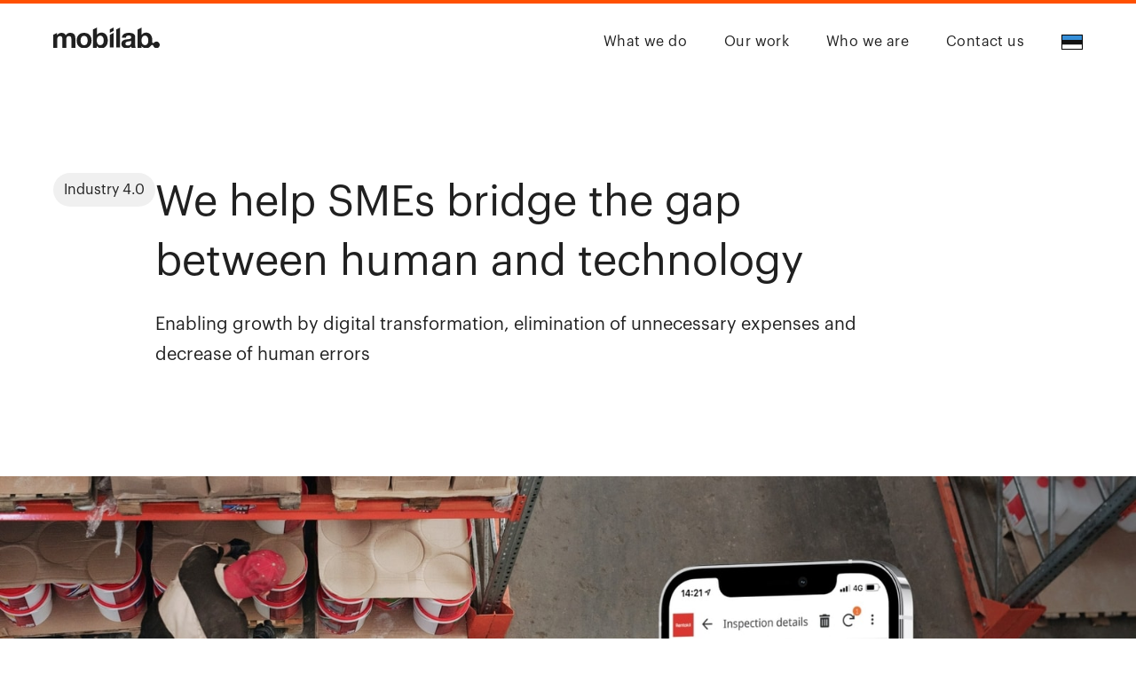

--- FILE ---
content_type: text/html
request_url: https://lab.mobi/industry-4-0
body_size: 8649
content:
<!DOCTYPE html><!-- This site was created in Webflow. https://webflow.com --><!-- Last Published: Tue Jan 06 2026 13:50:12 GMT+0000 (Coordinated Universal Time) --><html data-wf-domain="lab.mobi" data-wf-page="63624cd0e3962c1ad1f0cce1" data-wf-site="5a22c0f9816f0a00016c74b4" lang="en"><head><meta charset="utf-8"/><title>Mobi Lab | Industry 4.0 digital products and technologies for business growth</title><link rel="alternate" hrefLang="x-default" href="https://lab.mobi/industry-4-0"/><link rel="alternate" hrefLang="en" href="https://lab.mobi/industry-4-0"/><link rel="alternate" hrefLang="et" href="https://lab.mobi/et/industry-4-0"/><meta content="Industry 4.0 is the automation of industrial production processes through the use of digital technologies that enable business growth and elimination of unnecessary expenses and decrease human errors." name="description"/><meta content="Mobi Lab | Industry 4.0 digital products and technologies for business growth" property="og:title"/><meta content="Industry 4.0 is the automation of industrial production processes through the use of digital technologies that enable business growth and elimination of unnecessary expenses and decrease human errors." property="og:description"/><meta content="https://cdn.prod.website-files.com/5a22c0f9816f0a00016c74b4/620f6386e5fc5ac7736cd977_Sectors_OGimg_Industry.jpg" property="og:image"/><meta content="Mobi Lab | Industry 4.0 digital products and technologies for business growth" property="twitter:title"/><meta content="Industry 4.0 is the automation of industrial production processes through the use of digital technologies that enable business growth and elimination of unnecessary expenses and decrease human errors." property="twitter:description"/><meta content="https://cdn.prod.website-files.com/5a22c0f9816f0a00016c74b4/620f6386e5fc5ac7736cd977_Sectors_OGimg_Industry.jpg" property="twitter:image"/><meta property="og:type" content="website"/><meta content="summary_large_image" name="twitter:card"/><meta content="width=device-width, initial-scale=1" name="viewport"/><meta content="uCcngT4iwOO8zcQFcX6pyXXjqpiUiEKW7fpwJqzXy8U" name="google-site-verification"/><meta content="Webflow" name="generator"/><link href="https://cdn.prod.website-files.com/5a22c0f9816f0a00016c74b4/css/mobilab.webflow.shared.22b53e9b5.css" rel="stylesheet" type="text/css" integrity="sha384-IrU+m1SjDk2DomXj16vaYFpjBJ2NKk2HptIgBcHci1vp3h3I5+V8GKMCufgLlU7D" crossorigin="anonymous"/><link href="https://fonts.googleapis.com" rel="preconnect"/><link href="https://fonts.gstatic.com" rel="preconnect" crossorigin="anonymous"/><script src="https://ajax.googleapis.com/ajax/libs/webfont/1.6.26/webfont.js" type="text/javascript"></script><script type="text/javascript">WebFont.load({  google: {    families: ["Inter:regular,500,600,700"]  }});</script><script src="https://use.typekit.net/aju0waz.js" type="text/javascript"></script><script type="text/javascript">try{Typekit.load();}catch(e){}</script><script type="text/javascript">!function(o,c){var n=c.documentElement,t=" w-mod-";n.className+=t+"js",("ontouchstart"in o||o.DocumentTouch&&c instanceof DocumentTouch)&&(n.className+=t+"touch")}(window,document);</script><link href="https://cdn.prod.website-files.com/5a22c0f9816f0a00016c74b4/5ca31f8750cb2e1a031f5d92_mobilab_favicon.png" rel="shortcut icon" type="image/x-icon"/><link href="https://cdn.prod.website-files.com/5a22c0f9816f0a00016c74b4/5ca31f8b50cb2ed3641f5d94_mobilab_webclip.png" rel="apple-touch-icon"/><link href="https://lab.mobi/industry-4-0" rel="canonical"/><meta name="ahrefs-site-verification" content="2c713250efd4bbf71389d414388ab3235653457b594aa6db8d3407e8fc0535ab">

<!-- Google Tag Manager -->
<script>(function(w,d,s,l,i){w[l]=w[l]||[];w[l].push({'gtm.start':
new Date().getTime(),event:'gtm.js'});var f=d.getElementsByTagName(s)[0],
j=d.createElement(s),dl=l!='dataLayer'?'&l='+l:'';j.async=true;j.src=
'https://www.googletagmanager.com/gtm.js?id='+i+dl;f.parentNode.insertBefore(j,f);
})(window,document,'script','dataLayer','GTM-PJZPNZW');</script>
<!-- End Google Tag Manager -->

<!-- Global site tag (gtag.js) - Google Ads: 982447874 -->
<script async type="fs-cc" fs-cc-categories="analytics" src="https://www.googletagmanager.com/gtag/js?id=AW-982447874"></script>
<script type="fs-cc" fs-cc-categories="analytics">
  window.dataLayer = window.dataLayer || [];
  function gtag(){dataLayer.push(arguments);}
  gtag('js', new Date());

  gtag('config', 'AW-982447874',{ 'anonymize_ip': true });
</script>


<!-- Hotjar Tracking Code for http://lab.mobi -->
<script type="fs-cc" fs-cc-categories="analytics">
    (function(h,o,t,j,a,r){
        h.hj=h.hj||function(){(h.hj.q=h.hj.q||[]).push(arguments)};
        h._hjSettings={hjid:541480,hjsv:6};
        a=o.getElementsByTagName('head')[0];
        r=o.createElement('script');r.async=1;
        r.src=t+h._hjSettings.hjid+j+h._hjSettings.hjsv;
        a.appendChild(r);
    })(window,document,'https://static.hotjar.com/c/hotjar-','.js?sv=');
</script>


<style>

* {
  -webkit-font-smoothing: antialiased;
}

section {
  overflow: hidden;
}
  
ul {
	list-style: none; /* Remove HTML bullets */
	padding-left: 0;
	margin-left: 0;
}

li {
	margin-left: 0;
	padding-left: 30px;
	position: relative;
}

li:before {
    content: "—";
    left: 0;
    padding-right: 8px;
    position: absolute;
    top: 0;
    display: block;
}
  

.w-input {
  border-radius: 0px;
}
  
  
.rm-text-field {
  border-radius: 6px;
}
a.privado-link {
  color: #ff5000;
}
.banner-button-container button {
  border-radius: 0;
}
  
</style>


</head><body><div class="w-embed w-iframe"><!-- Google Tag Manager (noscript) -->
<noscript><iframe src="https://www.googletagmanager.com/ns.html?id=GTM-PJZPNZW"
height="0" width="0" style="display:none;visibility:hidden"></iframe></noscript>
<!-- End Google Tag Manager (noscript) --></div><div class="progress-bar"></div><div class="nav"><div><div class="container nav-container"><a href="/" class="nav-logo w-inline-block"><img src="https://cdn.prod.website-files.com/5a22c0f9816f0a00016c74b4/5c52be527f3a77edbaf252cd_mobilab_logo.svg" alt="Mobi Lab logo" class="logo"/></a><div class="nav-list column-50-right"><a href="/what-we-do" class="nav-link">What we do</a><a href="/our-work" class="nav-link">Our work</a><a href="/who-we-are" class="nav-link">Who we are</a><a href="#Contact" class="nav-link">Contact us</a><div class="locales-wrapper w-locales-list"><div role="list" class="locales-list w-locales-items"><div role="listitem" class="locale w-locales-item"><a hreflang="en" href="/industry-4-0" aria-current="page" class="language-link w-inline-block w--current"><div data-value="en" class="nav-link-icon">en</div></a></div><div role="listitem" class="locale w-locales-item"><a hreflang="et" href="/et/industry-4-0" class="language-link w-inline-block"><div data-value="et" class="nav-link-icon">et</div></a></div></div><div data-hover="true" data-delay="300" data-w-id="488413a6-cdda-abdd-400c-657db4cfe0e8" class="wg-dropdown-1-2 w-dropdown"><div lang="en" class="wg-dd-1-togle-3 w-dropdown-toggle"><div data-value="en" class="nav-link-icon">en</div></div><nav data-w-id="488413a6-cdda-abdd-400c-657db4cfe0ed" class="wg-dd-1-list-2 w-dropdown-list"></nav></div></div></div></div></div></div><div><div class="sector-header"><div class="container"><div class="industry-tag">Industry 4.0</div><div class="sector-heading-wrap"><h2 class="sector-heading">We help SMEs bridge the gap between human and technology</h2><p>Enabling growth by digital transformation, elimination of unnecessary expenses and decrease of human errors</p></div></div></div></div><div><img src="https://cdn.prod.website-files.com/5a22c0f9816f0a00016c74b4/620626da8780141680d9a109_Sector_header_industry.jpg" loading="lazy" srcset="https://cdn.prod.website-files.com/5a22c0f9816f0a00016c74b4/620626da8780141680d9a109_Sector_header_industry-p-500.jpeg 500w, https://cdn.prod.website-files.com/5a22c0f9816f0a00016c74b4/620626da8780141680d9a109_Sector_header_industry-p-800.jpeg 800w, https://cdn.prod.website-files.com/5a22c0f9816f0a00016c74b4/620626da8780141680d9a109_Sector_header_industry-p-1080.jpeg 1080w, https://cdn.prod.website-files.com/5a22c0f9816f0a00016c74b4/620626da8780141680d9a109_Sector_header_industry-p-1600.jpeg 1600w, https://cdn.prod.website-files.com/5a22c0f9816f0a00016c74b4/620626da8780141680d9a109_Sector_header_industry-p-2000.jpeg 2000w, https://cdn.prod.website-files.com/5a22c0f9816f0a00016c74b4/620626da8780141680d9a109_Sector_header_industry-p-2600.jpeg 2600w, https://cdn.prod.website-files.com/5a22c0f9816f0a00016c74b4/620626da8780141680d9a109_Sector_header_industry.jpg 2880w" sizes="(max-width: 2880px) 100vw, 2880px" alt="" class="sector-header-img"/><img src="https://cdn.prod.website-files.com/5a22c0f9816f0a00016c74b4/6206368c8b7a86df4d05c56c_Sector_header_industry_mobile.jpg" loading="lazy" sizes="100vw" srcset="https://cdn.prod.website-files.com/5a22c0f9816f0a00016c74b4/6206368c8b7a86df4d05c56c_Sector_header_industry_mobile-p-500.jpeg 500w, https://cdn.prod.website-files.com/5a22c0f9816f0a00016c74b4/6206368c8b7a86df4d05c56c_Sector_header_industry_mobile-p-1080.jpeg 1080w, https://cdn.prod.website-files.com/5a22c0f9816f0a00016c74b4/6206368c8b7a86df4d05c56c_Sector_header_industry_mobile-p-1600.jpeg 1600w, https://cdn.prod.website-files.com/5a22c0f9816f0a00016c74b4/6206368c8b7a86df4d05c56c_Sector_header_industry_mobile.jpg 1924w" alt="" class="sector-header-img mobile"/></div><div class="sector-impact-section"><div class="container w-clearfix"><div class="column-50-left"><h2>What is the impact of digitalisation on business?</h2></div><div class="sector-list-numbered w-clearfix"><div class="column-50-right"><div class="cto-service-item"><div class="cto-service-nr"><div class="text-block-3">01</div></div><p class="sector-impact-text-wrap">Improved operational productivity to 55%<a href="https://www.mckinsey.com/~/media/McKinsey/Business%20Functions/McKinsey%20Digital/Our%20Insights/Digital%20in%20industry%20From%20buzzword%20to%20value%20creation/Digital-in-industry-From-buzzword-to-value-creation.pdf" target="_blank" class="link-orange source-link">1</a></p></div><div class="cto-service-item"><div class="cto-service-nr"><div class="text-block-3">02</div></div><p class="sector-impact-text-wrap">Decreased machine downtime by 30-50%<a href="https://www.mckinsey.com/~/media/McKinsey/Business%20Functions/McKinsey%20Digital/Our%20Insights/Digital%20in%20industry%20From%20buzzword%20to%20value%20creation/Digital-in-industry-From-buzzword-to-value-creation.pdf" target="_blank" class="link-orange source-link">2</a></p></div><div class="cto-service-item last"><div class="cto-service-nr"><div class="text-block-3">03</div></div><p class="sector-impact-text-wrap">Increased forecasting accuracy to 85%+<a href="https://www.mckinsey.com/~/media/McKinsey/Business%20Functions/McKinsey%20Digital/Our%20Insights/Digital%20in%20industry%20From%20buzzword%20to%20value%20creation/Digital-in-industry-From-buzzword-to-value-creation.pdf" target="_blank" class="link-orange source-link">3</a></p></div></div></div></div></div><div class="sector-strenghts-section"><div class="container w-clearfix"><div class="sector-heading-wrap"><h2 class="sector-heading bigger">How do we create impact?</h2></div><div class="column-75-right"><div class="sector-list"><div class="sector-impact-item">We solve complex digital problems by a design-driven approach, aligning with your strategic goals and ROI expectations.</div><div class="sector-impact-item">We identify and scrutinise challenges by applying agile and advanced design processes to implement solutions flexibly without disturbing the service.</div><div class="sector-impact-item">We design and develop innovative solutions and applications which will seamlessly integrate with your existing systems.</div><div class="sector-impact-item last">Tailor-made solutions will enable sustainable growth, taking your enterprise beyond revenue generation and employee satisfaction.</div></div></div></div></div><div class="sector-references-section"><div class="container w-clearfix"><h2 class="dark">References</h2><div class="column-50-left padding-right"><div class="sector-reference first-of-row"><img src="https://cdn.prod.website-files.com/5a22c0f9816f0a00016c74b4/62063fc311919b661819c474_Sector_reference_respo.jpg" loading="lazy" sizes="(max-width: 1100px) 100vw, 1100px" srcset="https://cdn.prod.website-files.com/5a22c0f9816f0a00016c74b4/62063fc311919b661819c474_Sector_reference_respo-p-800.jpeg 800w, https://cdn.prod.website-files.com/5a22c0f9816f0a00016c74b4/62063fc311919b661819c474_Sector_reference_respo-p-1080.jpeg 1080w, https://cdn.prod.website-files.com/5a22c0f9816f0a00016c74b4/62063fc311919b661819c474_Sector_reference_respo.jpg 1100w" alt=""/><h3 class="dark">Rentokil</h3><div class="sector-reference-subtitle">Mobi Lab created an application that allows going paperless, instant information exchange with clients and reduces back-office hours.</div><a href="https://lab.mobi/industries/enterprise-applications#rentokil" class="cta-small-link w-inline-block"><div class="cta-small-arrow"><div class="cta-small-arrow-stem"></div><div class="cta-small-arrow-tip"></div></div><div class="cta-text orange">Read more</div></a></div></div><div class="column-50-right"><div class="sector-reference"><img src="https://cdn.prod.website-files.com/5a22c0f9816f0a00016c74b4/620e2638dd4f0bae3b0a188a_Sector_reference_respo.jpg" loading="lazy" sizes="(max-width: 1100px) 100vw, 1100px" srcset="https://cdn.prod.website-files.com/5a22c0f9816f0a00016c74b4/620e2638dd4f0bae3b0a188a_Sector_reference_respo-p-500.jpeg 500w, https://cdn.prod.website-files.com/5a22c0f9816f0a00016c74b4/620e2638dd4f0bae3b0a188a_Sector_reference_respo-p-800.jpeg 800w, https://cdn.prod.website-files.com/5a22c0f9816f0a00016c74b4/620e2638dd4f0bae3b0a188a_Sector_reference_respo-p-1080.jpeg 1080w, https://cdn.prod.website-files.com/5a22c0f9816f0a00016c74b4/620e2638dd4f0bae3b0a188a_Sector_reference_respo.jpg 1100w" alt=""/><h3 class="dark">Respo</h3><div class="sector-reference-subtitle">RFID-based product tracking system allows to see the location of the products in real-time and to have increased efficiency on shipments.<br/></div><a href="https://lab.mobi/industries/enterprise-applications#respo" class="cta-small-link w-inline-block"><div class="cta-small-arrow"><div class="cta-small-arrow-stem"></div><div class="cta-small-arrow-tip"></div></div><div class="cta-text orange">Read more</div></a></div></div></div><div class="container w-clearfix"><div class="column-50-left padding-right"><div class="sector-reference first-of-row"><img src="https://cdn.prod.website-files.com/5a22c0f9816f0a00016c74b4/620f87aef079acce980a605d_Sector_Reference_Eziil.jpg" loading="lazy" sizes="(max-width: 1100px) 100vw, 1100px" srcset="https://cdn.prod.website-files.com/5a22c0f9816f0a00016c74b4/620f87aef079acce980a605d_Sector_Reference_Eziil-p-500.jpeg 500w, https://cdn.prod.website-files.com/5a22c0f9816f0a00016c74b4/620f87aef079acce980a605d_Sector_Reference_Eziil-p-800.jpeg 800w, https://cdn.prod.website-files.com/5a22c0f9816f0a00016c74b4/620f87aef079acce980a605d_Sector_Reference_Eziil-p-1080.jpeg 1080w, https://cdn.prod.website-files.com/5a22c0f9816f0a00016c74b4/620f87aef079acce980a605d_Sector_Reference_Eziil.jpg 1100w" alt=""/><h3 class="dark">Eziil</h3><div class="sector-reference-subtitle">Mobi Lab helped to create digitalisation software for project-based metal manufacturing.</div><a href="https://eziil.com/" target="_blank" class="cta-small-link w-inline-block"><div class="cta-small-arrow"><div class="cta-small-arrow-stem"></div><div class="cta-small-arrow-tip"></div></div><div class="cta-text orange">Read more</div></a></div></div><div class="column-50-right"><div class="sector-reference"><img src="https://cdn.prod.website-files.com/5a22c0f9816f0a00016c74b4/620e26386d7e074489e4cacf_Sector_reference_cleveron.jpg" loading="lazy" sizes="(max-width: 1100px) 100vw, 1100px" srcset="https://cdn.prod.website-files.com/5a22c0f9816f0a00016c74b4/620e26386d7e074489e4cacf_Sector_reference_cleveron-p-1080.jpeg 1080w, https://cdn.prod.website-files.com/5a22c0f9816f0a00016c74b4/620e26386d7e074489e4cacf_Sector_reference_cleveron.jpg 1100w" alt=""/><h3 class="dark">Cleveron</h3><div class="sector-reference-subtitle">Mobi Lab helped the trailblazer of parcel delivery service to offer the most effortless and satisfying user experience in the market.<br/></div><a href="/work/collectnet" class="cta-small-link w-inline-block"><div class="cta-small-arrow"><div class="cta-small-arrow-stem"></div><div class="cta-small-arrow-tip"></div></div><div class="cta-text orange">View case study</div></a></div></div></div><div class="container w-clearfix"><div class="column-50-left padding-right"><div class="sector-reference first-of-row"><img src="https://cdn.prod.website-files.com/5a22c0f9816f0a00016c74b4/62430591704dda5bf848c87a_Sector_reference_trackandlocate.png" loading="lazy" sizes="(max-width: 1100px) 100vw, 1100px" srcset="https://cdn.prod.website-files.com/5a22c0f9816f0a00016c74b4/62430591704dda5bf848c87a_Sector_reference_trackandlocate-p-500.png 500w, https://cdn.prod.website-files.com/5a22c0f9816f0a00016c74b4/62430591704dda5bf848c87a_Sector_reference_trackandlocate-p-800.png 800w, https://cdn.prod.website-files.com/5a22c0f9816f0a00016c74b4/62430591704dda5bf848c87a_Sector_reference_trackandlocate.png 1100w" alt=""/><h3 class="dark">Track &amp; Locate</h3><div class="sector-reference-subtitle">Track &amp; Locate is an effective way to keep track of the products in manufacturing warehouses with a cloud-based SaaS model and RFID tags. This is a cost-effective, industrially tested solution for the pre-robot era in large warehouses.</div><a href="https://lab.mobi/industries/locate" class="cta-small-link w-inline-block"><div class="cta-small-arrow"><div class="cta-small-arrow-stem"></div><div class="cta-small-arrow-tip"></div></div><div class="cta-text orange">Read more</div></a></div></div><div class="column-50-right"><div class="sector-reference"><img src="https://cdn.prod.website-files.com/5a22c0f9816f0a00016c74b4/624307a91e734d77cc9f2d65_Sector_reference_enterpriseapplications.jpeg" loading="lazy" sizes="(max-width: 1100px) 100vw, 1100px" srcset="https://cdn.prod.website-files.com/5a22c0f9816f0a00016c74b4/624307a91e734d77cc9f2d65_Sector_reference_enterpriseapplications-p-500.jpeg 500w, https://cdn.prod.website-files.com/5a22c0f9816f0a00016c74b4/624307a91e734d77cc9f2d65_Sector_reference_enterpriseapplications-p-800.jpeg 800w, https://cdn.prod.website-files.com/5a22c0f9816f0a00016c74b4/624307a91e734d77cc9f2d65_Sector_reference_enterpriseapplications.jpeg 1100w" alt=""/><h3 class="dark">Enterprise applications for SMEs</h3><div class="sector-reference-subtitle">Tailor-made applications for the in-house workforce for in-house use by combining our cloud services and low-code components.<br/></div><a href="https://lab.mobi/industries/enterprise-applications" class="cta-small-link w-inline-block"><div class="cta-small-arrow"><div class="cta-small-arrow-stem"></div><div class="cta-small-arrow-tip"></div></div><div class="cta-text orange">Read more</div></a></div></div></div><div class="container w-clearfix"><div class="column-50-left padding-right"><div class="sector-reference first-of-row"><img src="https://cdn.prod.website-files.com/5a22c0f9816f0a00016c74b4/62430bbb288d363bf1f77e9e_Sector_reference_iot.png" loading="lazy" sizes="(max-width: 1100px) 100vw, 1100px" srcset="https://cdn.prod.website-files.com/5a22c0f9816f0a00016c74b4/62430bbb288d363bf1f77e9e_Sector_reference_iot-p-500.png 500w, https://cdn.prod.website-files.com/5a22c0f9816f0a00016c74b4/62430bbb288d363bf1f77e9e_Sector_reference_iot.png 1100w" alt=""/><h3 class="dark">IoT devices</h3><div class="sector-reference-subtitle">We design and build mobile applications for connected devices. A good software accompanying the great hardware makes the perceived value higher for the customers. </div><a href="https://lab.mobi/industries/iot" class="cta-small-link w-inline-block"><div class="cta-small-arrow"><div class="cta-small-arrow-stem"></div><div class="cta-small-arrow-tip"></div></div><div class="cta-text orange">Read more</div></a></div></div><div class="column-50-right"><div class="sector-reference"><img src="https://cdn.prod.website-files.com/5a22c0f9816f0a00016c74b4/62430d870fb10f843dc73232_Sector_reference_ctoas.jpg" loading="lazy" sizes="(max-width: 1100px) 100vw, 1100px" srcset="https://cdn.prod.website-files.com/5a22c0f9816f0a00016c74b4/62430d870fb10f843dc73232_Sector_reference_ctoas-p-1080.jpeg 1080w, https://cdn.prod.website-files.com/5a22c0f9816f0a00016c74b4/62430d870fb10f843dc73232_Sector_reference_ctoas.jpg 1100w" alt=""/><h3 class="dark">CTO as a service</h3><div class="sector-reference-subtitle">It’s always best to have a technical co-founder in a technology start-up, but sometimes you won&#x27;t have that, or your focus is needed on other business development aspects. CTO as a service can help your start-up, spin-off or new product get the proper technical foundation.<br/></div><a href="/cto-as-a-service" class="cta-small-link w-inline-block"><div class="cta-small-arrow"><div class="cta-small-arrow-stem"></div><div class="cta-small-arrow-tip"></div></div><div class="cta-text orange">Read more</div></a></div></div></div></div><div class="sector-cta-section"><div class="container"><div class="column-50-center combo-locate w-clearfix"><p class="paragraph-small">Want to hear more?</p><p class="paragraph-big">Get in touch and let&#x27;s talk about how Industry 4.0 can grow your business!</p><a href="#Contact" class="portfolio-arrow-down sector-cta w-inline-block"></a></div></div></div><div class="sector-index-section"><div class="container"><div class="column-50-center"><div class="open-positions"><h2>Our expertise</h2><a href="/mars/realitymaker" target="_blank" class="open-position w-inline-block w-clearfix"><div class="job-title">AR solutions for businesses</div><div class="cta-small-arrow small-arrow-single"><div class="cta-small-arrow-stem-black"></div><div class="cta-small-arrow-tip-black"></div></div></a><a href="/fintech" class="open-position w-inline-block w-clearfix"><div class="job-title">Fintech</div><div class="cta-small-arrow small-arrow-single"><div class="cta-small-arrow-stem-black"></div><div class="cta-small-arrow-tip-black"></div></div></a><a href="/edtech" class="open-position w-inline-block w-clearfix"><div class="job-title">Edtech</div><div class="cta-small-arrow small-arrow-single"><div class="cta-small-arrow-stem-black"></div><div class="cta-small-arrow-tip-black"></div></div></a><a href="/retail" class="open-position w-inline-block w-clearfix"><div class="job-title">Retail</div><div class="cta-small-arrow small-arrow-single"><div class="cta-small-arrow-stem-black"></div><div class="cta-small-arrow-tip-black"></div></div></a><a href="/industry-4-0" aria-current="page" class="open-position w-inline-block w-clearfix w--current"><div class="job-title">Industry 4.0</div><div class="cta-small-arrow small-arrow-single"><div class="cta-small-arrow-stem-black"></div><div class="cta-small-arrow-tip-black"></div></div></a><a href="/health-wellness" class="open-position w-inline-block w-clearfix"><div class="job-title">Healthcare &amp; Wellness</div><div class="cta-small-arrow small-arrow-single"><div class="cta-small-arrow-stem-black"></div><div class="cta-small-arrow-tip-black"></div></div></a><a href="/media-entertainment" class="open-position w-inline-block w-clearfix"><div class="job-title">Media &amp; Entertainment</div><div class="cta-small-arrow small-arrow-single"><div class="cta-small-arrow-stem-black"></div><div class="cta-small-arrow-tip-black"></div></div></a><a href="/industries/iot" class="open-position w-inline-block w-clearfix"><div class="job-title">Software for Hardware</div><div class="cta-small-arrow small-arrow-single"><div class="cta-small-arrow-stem-black"></div><div class="cta-small-arrow-tip-black"></div></div></a><a href="/logistics" class="open-position w-inline-block w-clearfix"><div class="job-title">Smart Mobility &amp; Logistics</div><div class="cta-small-arrow small-arrow-single"><div class="cta-small-arrow-stem-black"></div><div class="cta-small-arrow-tip-black"></div></div></a></div></div></div></div><div id="Contact" class="footer"><div class="footer-wrap"><div data-w-id="32f5fa44-5fa9-a376-4a89-b1fc8d6008b8" class="container"><div class="w-layout-grid grid-4 w-clearfix"><div id="w-node-e8d8b249-50fc-baa4-d7f7-5aa2154afed0-8d6008b7" class="w-layout-grid contact-grid"><div id="w-node-_39beb637-7538-14d2-0a12-01110f7aa8c7-8d6008b7" class="contact-intro"><h2>Get in touch</h2><p>Looking to start a project or just want to talk about an idea? We&#x27;d love to hear from you!<br/></p></div><div id="w-node-_39beb637-7538-14d2-0a12-01110f7aa8c8-8d6008b7" class="contact-info-item"></div><div id="w-node-_956c5385-b7d5-5933-ef84-5ebe15e3a172-8d6008b7" class="contact-info-item"></div><div id="w-node-_4f76be04-80b8-629c-3301-4fc9353130d5-8d6008b7" class="contact-info-item"><h4 class="footer-h4">Email us</h4><a id="email-click-main-form" href="mailto:hello@lab.mobi" class="link-orange-email-from-main-contact-form">hello@lab.mobi</a></div><div id="w-node-_3a9cfa67-2ed3-c726-cbcd-426d2abc0db3-8d6008b7" class="contact-info-item"><h4 class="footer-h4">Call us</h4><div><a href="tel:+37259085591" id="call-click-main-form" class="footer-link---call-click-from-main-form">+372 5908 5591<br/></a></div></div><div id="w-node-_7496471e-86aa-7c48-51b5-18f5dc400e0d-8d6008b7" class="contact-info-item"><h4 class="footer-h4">Visit us</h4><a href="https://maps.app.goo.gl/bj2ecmAt6uAwvqK4A" target="_blank" class="w-inline-block"><div class="footer-link"><strong>Tartu</strong><br/>Akadeemia 3<br/>51003<br/>Tartu, Estonia</div></a></div><div id="w-node-_81e1ba96-047f-c866-d811-d45874c68672-8d6008b7" class="contact-info-item"><div class="footer-link"></div></div><div id="w-node-_4aa64dcb-0d63-7383-a3e2-8b2cb2740230-8d6008b7" class="contact-form"><h4 class="footer-h4">Send a message</h4><div class="form-block-2 w-form"><form id="wf-form-Mobi-Lab-Email-Form" name="wf-form-Mobi-Lab-Email-Form" data-name="Mobi Lab Email Form" method="get" class="form-2 w-clearfix" data-wf-page-id="63624cd0e3962c1ad1f0cce1" data-wf-element-id="4aa64dcb-0d63-7383-a3e2-8b2cb2740234" data-turnstile-sitekey="0x4AAAAAAAQTptj2So4dx43e"><label for="Name" class="field-label">Your name</label><input class="text-field dark w-input" maxlength="256" name="name-2" data-name="Name 2" placeholder="Name*" type="text" id="Name" required=""/><label for="Email" class="field-label">Your email</label><input class="text-field dark w-input" maxlength="256" name="email-2" data-name="Email 2" placeholder="Email*" type="email" id="Email" required=""/><label for="Message" class="field-label">Your message</label><textarea id="Message" name="Message-4" maxlength="5000" data-name="Message 4" placeholder="Your message*" required="" class="text-field message-field dark w-input"></textarea><div data-theme="dark" class="w-form-formrecaptcha recaptcha g-recaptcha g-recaptcha-error g-recaptcha-disabled g-recaptcha-invalid-key"></div><input type="submit" data-wait="Please wait..." id="Submit_btn" class="submit-button dark w-button" value="Send it"/></form><div class="success-message w-form-done"><div class="text-block">Your message is on the way! We will be in touch soon.</div></div><div class="error-message w-form-fail"><div class="text-block-16">Oops! Something went wrong. Please try again!</div></div></div></div></div><div id="w-node-_62fbaac5-2d65-8bb7-886e-ba6b8fce45c5-8d6008b7" class="w-layout-grid links-grid"><div id="w-node-d52d2700-8d09-e960-aca3-c2d4a01b2d40-8d6008b7" class="contact-info-item"><h4 class="footer-h4">Menu</h4><div class="cta-big"><a href="/what-we-do" class="cta-big-link w-inline-block"><div class="cta-big-arrow"><div class="cta-big-arrow-stem"></div><div class="cta-big-arrow-tip"></div></div><h2 class="cta-text footer-cta">What we do</h2></a></div><div class="cta-big"><a href="/our-work" class="cta-big-link w-inline-block"><div class="cta-big-arrow"><div class="cta-big-arrow-stem"></div><div class="cta-big-arrow-tip"></div></div><h2 class="cta-text footer-cta">Our work</h2></a></div><div class="cta-big"><a href="/who-we-are" class="cta-big-link w-inline-block"><div class="cta-big-arrow"><div class="cta-big-arrow-stem"></div><div class="cta-big-arrow-tip"></div></div><h2 class="cta-text footer-cta">Who we are</h2></a></div><div class="footer-secondary-menu"><div><a href="/digital-product-design" class="dark footer-secondary-link">Design process<br/></a></div><div><a href="/software-development" class="dark footer-secondary-link">Development process<br/></a></div><div><a href="/cto-as-a-service" class="dark footer-secondary-link">CTO as a service<br/></a></div><div><a href="/who-we-are#Join-us" class="dark footer-secondary-link">Careers<br/></a></div><div><a href="/brand/intro" class="dark footer-secondary-link">Brand guidelines<br/></a></div></div></div><div id="w-node-a09ef477-0208-e74d-d525-304dc3bcff9d-8d6008b7" class="contact-info-item"><h4 class="footer-h4">Follow us</h4><div><a href="https://www.facebook.com/lab.mobi/" target="_blank" class="footer-link">Facebook<br/></a></div><div><a href="https://www.instagram.com/lab.mobi/" target="_blank" class="footer-link">Instagram</a></div><div><a href="https://www.linkedin.com/company/mobi-lab" target="_blank" class="footer-link">LinkedIn<br/></a></div><div><a href="https://www.behance.net/mobi_lab" target="_blank" class="footer-link">Behance<br/></a></div><div><a href="https://twitter.com/LabMobi" target="_blank" class="footer-link">Twitter<br/></a></div><div><a href="https://medium.com/mobi-lab" target="_blank" class="footer-link">Medium<br/></a></div><div><a href="https://www.youtube.com/channel/UCZRai9GIsSmavCpFKxjAT2g" target="_blank" class="footer-link">Youtube<br/></a></div></div></div></div></div></div></div><script src="https://d3e54v103j8qbb.cloudfront.net/js/jquery-3.5.1.min.dc5e7f18c8.js?site=5a22c0f9816f0a00016c74b4" type="text/javascript" integrity="sha256-9/aliU8dGd2tb6OSsuzixeV4y/faTqgFtohetphbbj0=" crossorigin="anonymous"></script><script src="https://cdn.prod.website-files.com/5a22c0f9816f0a00016c74b4/js/webflow.schunk.36b8fb49256177c8.js" type="text/javascript" integrity="sha384-4abIlA5/v7XaW1HMXKBgnUuhnjBYJ/Z9C1OSg4OhmVw9O3QeHJ/qJqFBERCDPv7G" crossorigin="anonymous"></script><script src="https://cdn.prod.website-files.com/5a22c0f9816f0a00016c74b4/js/webflow.schunk.1855a8a0dd73e7e6.js" type="text/javascript" integrity="sha384-NJ4Bi9CxnOZci9gPPkIUOlVOk9H/YSTREFJGp8i8wHtJ5yaoPKFq1AEVdhB7KOCc" crossorigin="anonymous"></script><script src="https://cdn.prod.website-files.com/5a22c0f9816f0a00016c74b4/js/webflow.d52a946e.a3dc35118e8cb56c.js" type="text/javascript" integrity="sha384-2u/gaJ8V8Vb85sXANz1i7Ul3g2H9uhVZA2et8bytlXs1SviL0iJ2TMaeVLszTH25" crossorigin="anonymous"></script><script>
	/*$(document).ready(function(){ 
        $('#our-work').css('margin-bottom', $('#contact-section').height());
});*/
  
$('a.dark').click(function (e) {
    e.preventDefault();                   // prevent default anchor behavior
    var goTo = this.getAttribute("href"); // store anchor href

    setTimeout(function(){
         window.location = goTo;
    },1500);       
});
  
</script>


<script type='text/javascript'>
var popup = document.getElementById('consentPopup');
var alreadyLoaded = window.localStorage.getItem('fbGrantConsent') === 'true';

//Show the consent banner if consent is not granted, hide it if consent is already granted.
if (alreadyLoaded) {
popup.style.display = 'none';
} else {
popup.style.display = 'flex';
}

//Grant consent and store it in localStorage of the browser
var consentBtn = document.getElementById('consentBtn');
consentBtn.addEventListener("click", function() {
fbq('consent', 'grant');
window.localStorage.setItem('fbGrantConsent', 'true');
});
</script>


<!-- Language switch code bloc --> 
<script>
document.addEventListener("DOMContentLoaded", function() {
document.querySelectorAll('div[data-value="en"]').forEach(function(el) {
el.outerHTML = '<img src="https://cdn.prod.website-files.com/5a22c0f9816f0a00016c74b4/67ece9493d635e1cbf13e6c2_GB.svg" style="width: 1.5rem; border: 0.5px solid black; alt="English flag"">';
});
document.querySelectorAll('div[data-value="et"]').forEach(function(el) {
el.outerHTML = '<img src="https://cdn.prod.website-files.com/5a22c0f9816f0a00016c74b4/67ece9493d095648df65223d_EE.svg" style="width: 1.5rem; border:0.5px solid black;" alt="Estonian flag">';
});
});
</script>

</body></html>

--- FILE ---
content_type: text/css
request_url: https://cdn.prod.website-files.com/5a22c0f9816f0a00016c74b4/css/mobilab.webflow.shared.22b53e9b5.css
body_size: 56854
content:
html {
  -webkit-text-size-adjust: 100%;
  -ms-text-size-adjust: 100%;
  font-family: sans-serif;
}

body {
  margin: 0;
}

article, aside, details, figcaption, figure, footer, header, hgroup, main, menu, nav, section, summary {
  display: block;
}

audio, canvas, progress, video {
  vertical-align: baseline;
  display: inline-block;
}

audio:not([controls]) {
  height: 0;
  display: none;
}

[hidden], template {
  display: none;
}

a {
  background-color: #0000;
}

a:active, a:hover {
  outline: 0;
}

abbr[title] {
  border-bottom: 1px dotted;
}

b, strong {
  font-weight: bold;
}

dfn {
  font-style: italic;
}

h1 {
  margin: .67em 0;
  font-size: 2em;
}

mark {
  color: #000;
  background: #ff0;
}

small {
  font-size: 80%;
}

sub, sup {
  vertical-align: baseline;
  font-size: 75%;
  line-height: 0;
  position: relative;
}

sup {
  top: -.5em;
}

sub {
  bottom: -.25em;
}

img {
  border: 0;
}

svg:not(:root) {
  overflow: hidden;
}

hr {
  box-sizing: content-box;
  height: 0;
}

pre {
  overflow: auto;
}

code, kbd, pre, samp {
  font-family: monospace;
  font-size: 1em;
}

button, input, optgroup, select, textarea {
  color: inherit;
  font: inherit;
  margin: 0;
}

button {
  overflow: visible;
}

button, select {
  text-transform: none;
}

button, html input[type="button"], input[type="reset"] {
  -webkit-appearance: button;
  cursor: pointer;
}

button[disabled], html input[disabled] {
  cursor: default;
}

button::-moz-focus-inner, input::-moz-focus-inner {
  border: 0;
  padding: 0;
}

input {
  line-height: normal;
}

input[type="checkbox"], input[type="radio"] {
  box-sizing: border-box;
  padding: 0;
}

input[type="number"]::-webkit-inner-spin-button, input[type="number"]::-webkit-outer-spin-button {
  height: auto;
}

input[type="search"] {
  -webkit-appearance: none;
}

input[type="search"]::-webkit-search-cancel-button, input[type="search"]::-webkit-search-decoration {
  -webkit-appearance: none;
}

legend {
  border: 0;
  padding: 0;
}

textarea {
  overflow: auto;
}

optgroup {
  font-weight: bold;
}

table {
  border-collapse: collapse;
  border-spacing: 0;
}

td, th {
  padding: 0;
}

@font-face {
  font-family: webflow-icons;
  src: url("[data-uri]") format("truetype");
  font-weight: normal;
  font-style: normal;
}

[class^="w-icon-"], [class*=" w-icon-"] {
  speak: none;
  font-variant: normal;
  text-transform: none;
  -webkit-font-smoothing: antialiased;
  -moz-osx-font-smoothing: grayscale;
  font-style: normal;
  font-weight: normal;
  line-height: 1;
  font-family: webflow-icons !important;
}

.w-icon-slider-right:before {
  content: "";
}

.w-icon-slider-left:before {
  content: "";
}

.w-icon-nav-menu:before {
  content: "";
}

.w-icon-arrow-down:before, .w-icon-dropdown-toggle:before {
  content: "";
}

.w-icon-file-upload-remove:before {
  content: "";
}

.w-icon-file-upload-icon:before {
  content: "";
}

* {
  box-sizing: border-box;
}

html {
  height: 100%;
}

body {
  color: #333;
  background-color: #fff;
  min-height: 100%;
  margin: 0;
  font-family: Arial, sans-serif;
  font-size: 14px;
  line-height: 20px;
}

img {
  vertical-align: middle;
  max-width: 100%;
  display: inline-block;
}

html.w-mod-touch * {
  background-attachment: scroll !important;
}

.w-block {
  display: block;
}

.w-inline-block {
  max-width: 100%;
  display: inline-block;
}

.w-clearfix:before, .w-clearfix:after {
  content: " ";
  grid-area: 1 / 1 / 2 / 2;
  display: table;
}

.w-clearfix:after {
  clear: both;
}

.w-hidden {
  display: none;
}

.w-button {
  color: #fff;
  line-height: inherit;
  cursor: pointer;
  background-color: #3898ec;
  border: 0;
  border-radius: 0;
  padding: 9px 15px;
  text-decoration: none;
  display: inline-block;
}

input.w-button {
  -webkit-appearance: button;
}

html[data-w-dynpage] [data-w-cloak] {
  color: #0000 !important;
}

.w-code-block {
  margin: unset;
}

pre.w-code-block code {
  all: inherit;
}

.w-optimization {
  display: contents;
}

.w-webflow-badge, .w-webflow-badge > img {
  box-sizing: unset;
  width: unset;
  height: unset;
  max-height: unset;
  max-width: unset;
  min-height: unset;
  min-width: unset;
  margin: unset;
  padding: unset;
  float: unset;
  clear: unset;
  border: unset;
  border-radius: unset;
  background: unset;
  background-image: unset;
  background-position: unset;
  background-size: unset;
  background-repeat: unset;
  background-origin: unset;
  background-clip: unset;
  background-attachment: unset;
  background-color: unset;
  box-shadow: unset;
  transform: unset;
  direction: unset;
  font-family: unset;
  font-weight: unset;
  color: unset;
  font-size: unset;
  line-height: unset;
  font-style: unset;
  font-variant: unset;
  text-align: unset;
  letter-spacing: unset;
  -webkit-text-decoration: unset;
  text-decoration: unset;
  text-indent: unset;
  text-transform: unset;
  list-style-type: unset;
  text-shadow: unset;
  vertical-align: unset;
  cursor: unset;
  white-space: unset;
  word-break: unset;
  word-spacing: unset;
  word-wrap: unset;
  transition: unset;
}

.w-webflow-badge {
  white-space: nowrap;
  cursor: pointer;
  box-shadow: 0 0 0 1px #0000001a, 0 1px 3px #0000001a;
  visibility: visible !important;
  opacity: 1 !important;
  z-index: 2147483647 !important;
  color: #aaadb0 !important;
  overflow: unset !important;
  background-color: #fff !important;
  border-radius: 3px !important;
  width: auto !important;
  height: auto !important;
  margin: 0 !important;
  padding: 6px !important;
  font-size: 12px !important;
  line-height: 14px !important;
  text-decoration: none !important;
  display: inline-block !important;
  position: fixed !important;
  inset: auto 12px 12px auto !important;
  transform: none !important;
}

.w-webflow-badge > img {
  position: unset;
  visibility: unset !important;
  opacity: 1 !important;
  vertical-align: middle !important;
  display: inline-block !important;
}

h1, h2, h3, h4, h5, h6 {
  margin-bottom: 10px;
  font-weight: bold;
}

h1 {
  margin-top: 20px;
  font-size: 38px;
  line-height: 44px;
}

h2 {
  margin-top: 20px;
  font-size: 32px;
  line-height: 36px;
}

h3 {
  margin-top: 20px;
  font-size: 24px;
  line-height: 30px;
}

h4 {
  margin-top: 10px;
  font-size: 18px;
  line-height: 24px;
}

h5 {
  margin-top: 10px;
  font-size: 14px;
  line-height: 20px;
}

h6 {
  margin-top: 10px;
  font-size: 12px;
  line-height: 18px;
}

p {
  margin-top: 0;
  margin-bottom: 10px;
}

blockquote {
  border-left: 5px solid #e2e2e2;
  margin: 0 0 10px;
  padding: 10px 20px;
  font-size: 18px;
  line-height: 22px;
}

figure {
  margin: 0 0 10px;
}

figcaption {
  text-align: center;
  margin-top: 5px;
}

ul, ol {
  margin-top: 0;
  margin-bottom: 10px;
  padding-left: 40px;
}

.w-list-unstyled {
  padding-left: 0;
  list-style: none;
}

.w-embed:before, .w-embed:after {
  content: " ";
  grid-area: 1 / 1 / 2 / 2;
  display: table;
}

.w-embed:after {
  clear: both;
}

.w-video {
  width: 100%;
  padding: 0;
  position: relative;
}

.w-video iframe, .w-video object, .w-video embed {
  border: none;
  width: 100%;
  height: 100%;
  position: absolute;
  top: 0;
  left: 0;
}

fieldset {
  border: 0;
  margin: 0;
  padding: 0;
}

button, [type="button"], [type="reset"] {
  cursor: pointer;
  -webkit-appearance: button;
  border: 0;
}

.w-form {
  margin: 0 0 15px;
}

.w-form-done {
  text-align: center;
  background-color: #ddd;
  padding: 20px;
  display: none;
}

.w-form-fail {
  background-color: #ffdede;
  margin-top: 10px;
  padding: 10px;
  display: none;
}

label {
  margin-bottom: 5px;
  font-weight: bold;
  display: block;
}

.w-input, .w-select {
  color: #333;
  vertical-align: middle;
  background-color: #fff;
  border: 1px solid #ccc;
  width: 100%;
  height: 38px;
  margin-bottom: 10px;
  padding: 8px 12px;
  font-size: 14px;
  line-height: 1.42857;
  display: block;
}

.w-input::placeholder, .w-select::placeholder {
  color: #999;
}

.w-input:focus, .w-select:focus {
  border-color: #3898ec;
  outline: 0;
}

.w-input[disabled], .w-select[disabled], .w-input[readonly], .w-select[readonly], fieldset[disabled] .w-input, fieldset[disabled] .w-select {
  cursor: not-allowed;
}

.w-input[disabled]:not(.w-input-disabled), .w-select[disabled]:not(.w-input-disabled), .w-input[readonly], .w-select[readonly], fieldset[disabled]:not(.w-input-disabled) .w-input, fieldset[disabled]:not(.w-input-disabled) .w-select {
  background-color: #eee;
}

textarea.w-input, textarea.w-select {
  height: auto;
}

.w-select {
  background-color: #f3f3f3;
}

.w-select[multiple] {
  height: auto;
}

.w-form-label {
  cursor: pointer;
  margin-bottom: 0;
  font-weight: normal;
  display: inline-block;
}

.w-radio {
  margin-bottom: 5px;
  padding-left: 20px;
  display: block;
}

.w-radio:before, .w-radio:after {
  content: " ";
  grid-area: 1 / 1 / 2 / 2;
  display: table;
}

.w-radio:after {
  clear: both;
}

.w-radio-input {
  float: left;
  margin: 3px 0 0 -20px;
  line-height: normal;
}

.w-file-upload {
  margin-bottom: 10px;
  display: block;
}

.w-file-upload-input {
  opacity: 0;
  z-index: -100;
  width: .1px;
  height: .1px;
  position: absolute;
  overflow: hidden;
}

.w-file-upload-default, .w-file-upload-uploading, .w-file-upload-success {
  color: #333;
  display: inline-block;
}

.w-file-upload-error {
  margin-top: 10px;
  display: block;
}

.w-file-upload-default.w-hidden, .w-file-upload-uploading.w-hidden, .w-file-upload-error.w-hidden, .w-file-upload-success.w-hidden {
  display: none;
}

.w-file-upload-uploading-btn {
  cursor: pointer;
  background-color: #fafafa;
  border: 1px solid #ccc;
  margin: 0;
  padding: 8px 12px;
  font-size: 14px;
  font-weight: normal;
  display: flex;
}

.w-file-upload-file {
  background-color: #fafafa;
  border: 1px solid #ccc;
  flex-grow: 1;
  justify-content: space-between;
  margin: 0;
  padding: 8px 9px 8px 11px;
  display: flex;
}

.w-file-upload-file-name {
  font-size: 14px;
  font-weight: normal;
  display: block;
}

.w-file-remove-link {
  cursor: pointer;
  width: auto;
  height: auto;
  margin-top: 3px;
  margin-left: 10px;
  padding: 3px;
  display: block;
}

.w-icon-file-upload-remove {
  margin: auto;
  font-size: 10px;
}

.w-file-upload-error-msg {
  color: #ea384c;
  padding: 2px 0;
  display: inline-block;
}

.w-file-upload-info {
  padding: 0 12px;
  line-height: 38px;
  display: inline-block;
}

.w-file-upload-label {
  cursor: pointer;
  background-color: #fafafa;
  border: 1px solid #ccc;
  margin: 0;
  padding: 8px 12px;
  font-size: 14px;
  font-weight: normal;
  display: inline-block;
}

.w-icon-file-upload-icon, .w-icon-file-upload-uploading {
  width: 20px;
  margin-right: 8px;
  display: inline-block;
}

.w-icon-file-upload-uploading {
  height: 20px;
}

.w-container {
  max-width: 940px;
  margin-left: auto;
  margin-right: auto;
}

.w-container:before, .w-container:after {
  content: " ";
  grid-area: 1 / 1 / 2 / 2;
  display: table;
}

.w-container:after {
  clear: both;
}

.w-container .w-row {
  margin-left: -10px;
  margin-right: -10px;
}

.w-row:before, .w-row:after {
  content: " ";
  grid-area: 1 / 1 / 2 / 2;
  display: table;
}

.w-row:after {
  clear: both;
}

.w-row .w-row {
  margin-left: 0;
  margin-right: 0;
}

.w-col {
  float: left;
  width: 100%;
  min-height: 1px;
  padding-left: 10px;
  padding-right: 10px;
  position: relative;
}

.w-col .w-col {
  padding-left: 0;
  padding-right: 0;
}

.w-col-1 {
  width: 8.33333%;
}

.w-col-2 {
  width: 16.6667%;
}

.w-col-3 {
  width: 25%;
}

.w-col-4 {
  width: 33.3333%;
}

.w-col-5 {
  width: 41.6667%;
}

.w-col-6 {
  width: 50%;
}

.w-col-7 {
  width: 58.3333%;
}

.w-col-8 {
  width: 66.6667%;
}

.w-col-9 {
  width: 75%;
}

.w-col-10 {
  width: 83.3333%;
}

.w-col-11 {
  width: 91.6667%;
}

.w-col-12 {
  width: 100%;
}

.w-hidden-main {
  display: none !important;
}

@media screen and (max-width: 991px) {
  .w-container {
    max-width: 728px;
  }

  .w-hidden-main {
    display: inherit !important;
  }

  .w-hidden-medium {
    display: none !important;
  }

  .w-col-medium-1 {
    width: 8.33333%;
  }

  .w-col-medium-2 {
    width: 16.6667%;
  }

  .w-col-medium-3 {
    width: 25%;
  }

  .w-col-medium-4 {
    width: 33.3333%;
  }

  .w-col-medium-5 {
    width: 41.6667%;
  }

  .w-col-medium-6 {
    width: 50%;
  }

  .w-col-medium-7 {
    width: 58.3333%;
  }

  .w-col-medium-8 {
    width: 66.6667%;
  }

  .w-col-medium-9 {
    width: 75%;
  }

  .w-col-medium-10 {
    width: 83.3333%;
  }

  .w-col-medium-11 {
    width: 91.6667%;
  }

  .w-col-medium-12 {
    width: 100%;
  }

  .w-col-stack {
    width: 100%;
    left: auto;
    right: auto;
  }
}

@media screen and (max-width: 767px) {
  .w-hidden-main, .w-hidden-medium {
    display: inherit !important;
  }

  .w-hidden-small {
    display: none !important;
  }

  .w-row, .w-container .w-row {
    margin-left: 0;
    margin-right: 0;
  }

  .w-col {
    width: 100%;
    left: auto;
    right: auto;
  }

  .w-col-small-1 {
    width: 8.33333%;
  }

  .w-col-small-2 {
    width: 16.6667%;
  }

  .w-col-small-3 {
    width: 25%;
  }

  .w-col-small-4 {
    width: 33.3333%;
  }

  .w-col-small-5 {
    width: 41.6667%;
  }

  .w-col-small-6 {
    width: 50%;
  }

  .w-col-small-7 {
    width: 58.3333%;
  }

  .w-col-small-8 {
    width: 66.6667%;
  }

  .w-col-small-9 {
    width: 75%;
  }

  .w-col-small-10 {
    width: 83.3333%;
  }

  .w-col-small-11 {
    width: 91.6667%;
  }

  .w-col-small-12 {
    width: 100%;
  }
}

@media screen and (max-width: 479px) {
  .w-container {
    max-width: none;
  }

  .w-hidden-main, .w-hidden-medium, .w-hidden-small {
    display: inherit !important;
  }

  .w-hidden-tiny {
    display: none !important;
  }

  .w-col {
    width: 100%;
  }

  .w-col-tiny-1 {
    width: 8.33333%;
  }

  .w-col-tiny-2 {
    width: 16.6667%;
  }

  .w-col-tiny-3 {
    width: 25%;
  }

  .w-col-tiny-4 {
    width: 33.3333%;
  }

  .w-col-tiny-5 {
    width: 41.6667%;
  }

  .w-col-tiny-6 {
    width: 50%;
  }

  .w-col-tiny-7 {
    width: 58.3333%;
  }

  .w-col-tiny-8 {
    width: 66.6667%;
  }

  .w-col-tiny-9 {
    width: 75%;
  }

  .w-col-tiny-10 {
    width: 83.3333%;
  }

  .w-col-tiny-11 {
    width: 91.6667%;
  }

  .w-col-tiny-12 {
    width: 100%;
  }
}

.w-widget {
  position: relative;
}

.w-widget-map {
  width: 100%;
  height: 400px;
}

.w-widget-map label {
  width: auto;
  display: inline;
}

.w-widget-map img {
  max-width: inherit;
}

.w-widget-map .gm-style-iw {
  text-align: center;
}

.w-widget-map .gm-style-iw > button {
  display: none !important;
}

.w-widget-twitter {
  overflow: hidden;
}

.w-widget-twitter-count-shim {
  vertical-align: top;
  text-align: center;
  background: #fff;
  border: 1px solid #758696;
  border-radius: 3px;
  width: 28px;
  height: 20px;
  display: inline-block;
  position: relative;
}

.w-widget-twitter-count-shim * {
  pointer-events: none;
  -webkit-user-select: none;
  user-select: none;
}

.w-widget-twitter-count-shim .w-widget-twitter-count-inner {
  text-align: center;
  color: #999;
  font-family: serif;
  font-size: 15px;
  line-height: 12px;
  position: relative;
}

.w-widget-twitter-count-shim .w-widget-twitter-count-clear {
  display: block;
  position: relative;
}

.w-widget-twitter-count-shim.w--large {
  width: 36px;
  height: 28px;
}

.w-widget-twitter-count-shim.w--large .w-widget-twitter-count-inner {
  font-size: 18px;
  line-height: 18px;
}

.w-widget-twitter-count-shim:not(.w--vertical) {
  margin-left: 5px;
  margin-right: 8px;
}

.w-widget-twitter-count-shim:not(.w--vertical).w--large {
  margin-left: 6px;
}

.w-widget-twitter-count-shim:not(.w--vertical):before, .w-widget-twitter-count-shim:not(.w--vertical):after {
  content: " ";
  pointer-events: none;
  border: solid #0000;
  width: 0;
  height: 0;
  position: absolute;
  top: 50%;
  left: 0;
}

.w-widget-twitter-count-shim:not(.w--vertical):before {
  border-width: 4px;
  border-color: #75869600 #5d6c7b #75869600 #75869600;
  margin-top: -4px;
  margin-left: -9px;
}

.w-widget-twitter-count-shim:not(.w--vertical).w--large:before {
  border-width: 5px;
  margin-top: -5px;
  margin-left: -10px;
}

.w-widget-twitter-count-shim:not(.w--vertical):after {
  border-width: 4px;
  border-color: #fff0 #fff #fff0 #fff0;
  margin-top: -4px;
  margin-left: -8px;
}

.w-widget-twitter-count-shim:not(.w--vertical).w--large:after {
  border-width: 5px;
  margin-top: -5px;
  margin-left: -9px;
}

.w-widget-twitter-count-shim.w--vertical {
  width: 61px;
  height: 33px;
  margin-bottom: 8px;
}

.w-widget-twitter-count-shim.w--vertical:before, .w-widget-twitter-count-shim.w--vertical:after {
  content: " ";
  pointer-events: none;
  border: solid #0000;
  width: 0;
  height: 0;
  position: absolute;
  top: 100%;
  left: 50%;
}

.w-widget-twitter-count-shim.w--vertical:before {
  border-width: 5px;
  border-color: #5d6c7b #75869600 #75869600;
  margin-left: -5px;
}

.w-widget-twitter-count-shim.w--vertical:after {
  border-width: 4px;
  border-color: #fff #fff0 #fff0;
  margin-left: -4px;
}

.w-widget-twitter-count-shim.w--vertical .w-widget-twitter-count-inner {
  font-size: 18px;
  line-height: 22px;
}

.w-widget-twitter-count-shim.w--vertical.w--large {
  width: 76px;
}

.w-background-video {
  color: #fff;
  height: 500px;
  position: relative;
  overflow: hidden;
}

.w-background-video > video {
  object-fit: cover;
  z-index: -100;
  background-position: 50%;
  background-size: cover;
  width: 100%;
  height: 100%;
  margin: auto;
  position: absolute;
  inset: -100%;
}

.w-background-video > video::-webkit-media-controls-start-playback-button {
  -webkit-appearance: none;
  display: none !important;
}

.w-background-video--control {
  background-color: #0000;
  padding: 0;
  position: absolute;
  bottom: 1em;
  right: 1em;
}

.w-background-video--control > [hidden] {
  display: none !important;
}

.w-slider {
  text-align: center;
  clear: both;
  -webkit-tap-highlight-color: #0000;
  tap-highlight-color: #0000;
  background: #ddd;
  height: 300px;
  position: relative;
}

.w-slider-mask {
  z-index: 1;
  white-space: nowrap;
  height: 100%;
  display: block;
  position: relative;
  left: 0;
  right: 0;
  overflow: hidden;
}

.w-slide {
  vertical-align: top;
  white-space: normal;
  text-align: left;
  width: 100%;
  height: 100%;
  display: inline-block;
  position: relative;
}

.w-slider-nav {
  z-index: 2;
  text-align: center;
  -webkit-tap-highlight-color: #0000;
  tap-highlight-color: #0000;
  height: 40px;
  margin: auto;
  padding-top: 10px;
  position: absolute;
  inset: auto 0 0;
}

.w-slider-nav.w-round > div {
  border-radius: 100%;
}

.w-slider-nav.w-num > div {
  font-size: inherit;
  line-height: inherit;
  width: auto;
  height: auto;
  padding: .2em .5em;
}

.w-slider-nav.w-shadow > div {
  box-shadow: 0 0 3px #3336;
}

.w-slider-nav-invert {
  color: #fff;
}

.w-slider-nav-invert > div {
  background-color: #2226;
}

.w-slider-nav-invert > div.w-active {
  background-color: #222;
}

.w-slider-dot {
  cursor: pointer;
  background-color: #fff6;
  width: 1em;
  height: 1em;
  margin: 0 3px .5em;
  transition: background-color .1s, color .1s;
  display: inline-block;
  position: relative;
}

.w-slider-dot.w-active {
  background-color: #fff;
}

.w-slider-dot:focus {
  outline: none;
  box-shadow: 0 0 0 2px #fff;
}

.w-slider-dot:focus.w-active {
  box-shadow: none;
}

.w-slider-arrow-left, .w-slider-arrow-right {
  cursor: pointer;
  color: #fff;
  -webkit-tap-highlight-color: #0000;
  tap-highlight-color: #0000;
  -webkit-user-select: none;
  user-select: none;
  width: 80px;
  margin: auto;
  font-size: 40px;
  position: absolute;
  inset: 0;
  overflow: hidden;
}

.w-slider-arrow-left [class^="w-icon-"], .w-slider-arrow-right [class^="w-icon-"], .w-slider-arrow-left [class*=" w-icon-"], .w-slider-arrow-right [class*=" w-icon-"] {
  position: absolute;
}

.w-slider-arrow-left:focus, .w-slider-arrow-right:focus {
  outline: 0;
}

.w-slider-arrow-left {
  z-index: 3;
  right: auto;
}

.w-slider-arrow-right {
  z-index: 4;
  left: auto;
}

.w-icon-slider-left, .w-icon-slider-right {
  width: 1em;
  height: 1em;
  margin: auto;
  inset: 0;
}

.w-slider-aria-label {
  clip: rect(0 0 0 0);
  border: 0;
  width: 1px;
  height: 1px;
  margin: -1px;
  padding: 0;
  position: absolute;
  overflow: hidden;
}

.w-slider-force-show {
  display: block !important;
}

.w-dropdown {
  text-align: left;
  z-index: 900;
  margin-left: auto;
  margin-right: auto;
  display: inline-block;
  position: relative;
}

.w-dropdown-btn, .w-dropdown-toggle, .w-dropdown-link {
  vertical-align: top;
  color: #222;
  text-align: left;
  white-space: nowrap;
  margin-left: auto;
  margin-right: auto;
  padding: 20px;
  text-decoration: none;
  position: relative;
}

.w-dropdown-toggle {
  -webkit-user-select: none;
  user-select: none;
  cursor: pointer;
  padding-right: 40px;
  display: inline-block;
}

.w-dropdown-toggle:focus {
  outline: 0;
}

.w-icon-dropdown-toggle {
  width: 1em;
  height: 1em;
  margin: auto 20px auto auto;
  position: absolute;
  top: 0;
  bottom: 0;
  right: 0;
}

.w-dropdown-list {
  background: #ddd;
  min-width: 100%;
  display: none;
  position: absolute;
}

.w-dropdown-list.w--open {
  display: block;
}

.w-dropdown-link {
  color: #222;
  padding: 10px 20px;
  display: block;
}

.w-dropdown-link.w--current {
  color: #0082f3;
}

.w-dropdown-link:focus {
  outline: 0;
}

@media screen and (max-width: 767px) {
  .w-nav-brand {
    padding-left: 10px;
  }
}

.w-lightbox-backdrop {
  cursor: auto;
  letter-spacing: normal;
  text-indent: 0;
  text-shadow: none;
  text-transform: none;
  visibility: visible;
  white-space: normal;
  word-break: normal;
  word-spacing: normal;
  word-wrap: normal;
  color: #fff;
  text-align: center;
  z-index: 2000;
  opacity: 0;
  -webkit-user-select: none;
  -moz-user-select: none;
  -webkit-tap-highlight-color: transparent;
  background: #000000e6;
  outline: 0;
  font-family: Helvetica Neue, Helvetica, Ubuntu, Segoe UI, Verdana, sans-serif;
  font-size: 17px;
  font-style: normal;
  font-weight: 300;
  line-height: 1.2;
  list-style: disc;
  position: fixed;
  inset: 0;
  -webkit-transform: translate(0);
}

.w-lightbox-backdrop, .w-lightbox-container {
  -webkit-overflow-scrolling: touch;
  height: 100%;
  overflow: auto;
}

.w-lightbox-content {
  height: 100vh;
  position: relative;
  overflow: hidden;
}

.w-lightbox-view {
  opacity: 0;
  width: 100vw;
  height: 100vh;
  position: absolute;
}

.w-lightbox-view:before {
  content: "";
  height: 100vh;
}

.w-lightbox-group, .w-lightbox-group .w-lightbox-view, .w-lightbox-group .w-lightbox-view:before {
  height: 86vh;
}

.w-lightbox-frame, .w-lightbox-view:before {
  vertical-align: middle;
  display: inline-block;
}

.w-lightbox-figure {
  margin: 0;
  position: relative;
}

.w-lightbox-group .w-lightbox-figure {
  cursor: pointer;
}

.w-lightbox-img {
  width: auto;
  max-width: none;
  height: auto;
}

.w-lightbox-image {
  float: none;
  max-width: 100vw;
  max-height: 100vh;
  display: block;
}

.w-lightbox-group .w-lightbox-image {
  max-height: 86vh;
}

.w-lightbox-caption {
  text-align: left;
  text-overflow: ellipsis;
  white-space: nowrap;
  background: #0006;
  padding: .5em 1em;
  position: absolute;
  bottom: 0;
  left: 0;
  right: 0;
  overflow: hidden;
}

.w-lightbox-embed {
  width: 100%;
  height: 100%;
  position: absolute;
  inset: 0;
}

.w-lightbox-control {
  cursor: pointer;
  background-position: center;
  background-repeat: no-repeat;
  background-size: 24px;
  width: 4em;
  transition: all .3s;
  position: absolute;
  top: 0;
}

.w-lightbox-left {
  background-image: url("[data-uri]");
  display: none;
  bottom: 0;
  left: 0;
}

.w-lightbox-right {
  background-image: url("[data-uri]");
  display: none;
  bottom: 0;
  right: 0;
}

.w-lightbox-close {
  background-image: url("[data-uri]");
  background-size: 18px;
  height: 2.6em;
  right: 0;
}

.w-lightbox-strip {
  white-space: nowrap;
  padding: 0 1vh;
  line-height: 0;
  position: absolute;
  bottom: 0;
  left: 0;
  right: 0;
  overflow: auto hidden;
}

.w-lightbox-item {
  box-sizing: content-box;
  cursor: pointer;
  width: 10vh;
  padding: 2vh 1vh;
  display: inline-block;
  -webkit-transform: translate3d(0, 0, 0);
}

.w-lightbox-active {
  opacity: .3;
}

.w-lightbox-thumbnail {
  background: #222;
  height: 10vh;
  position: relative;
  overflow: hidden;
}

.w-lightbox-thumbnail-image {
  position: absolute;
  top: 0;
  left: 0;
}

.w-lightbox-thumbnail .w-lightbox-tall {
  width: 100%;
  top: 50%;
  transform: translate(0, -50%);
}

.w-lightbox-thumbnail .w-lightbox-wide {
  height: 100%;
  left: 50%;
  transform: translate(-50%);
}

.w-lightbox-spinner {
  box-sizing: border-box;
  border: 5px solid #0006;
  border-radius: 50%;
  width: 40px;
  height: 40px;
  margin-top: -20px;
  margin-left: -20px;
  animation: .8s linear infinite spin;
  position: absolute;
  top: 50%;
  left: 50%;
}

.w-lightbox-spinner:after {
  content: "";
  border: 3px solid #0000;
  border-bottom-color: #fff;
  border-radius: 50%;
  position: absolute;
  inset: -4px;
}

.w-lightbox-hide {
  display: none;
}

.w-lightbox-noscroll {
  overflow: hidden;
}

@media (min-width: 768px) {
  .w-lightbox-content {
    height: 96vh;
    margin-top: 2vh;
  }

  .w-lightbox-view, .w-lightbox-view:before {
    height: 96vh;
  }

  .w-lightbox-group, .w-lightbox-group .w-lightbox-view, .w-lightbox-group .w-lightbox-view:before {
    height: 84vh;
  }

  .w-lightbox-image {
    max-width: 96vw;
    max-height: 96vh;
  }

  .w-lightbox-group .w-lightbox-image {
    max-width: 82.3vw;
    max-height: 84vh;
  }

  .w-lightbox-left, .w-lightbox-right {
    opacity: .5;
    display: block;
  }

  .w-lightbox-close {
    opacity: .8;
  }

  .w-lightbox-control:hover {
    opacity: 1;
  }
}

.w-lightbox-inactive, .w-lightbox-inactive:hover {
  opacity: 0;
}

.w-richtext:before, .w-richtext:after {
  content: " ";
  grid-area: 1 / 1 / 2 / 2;
  display: table;
}

.w-richtext:after {
  clear: both;
}

.w-richtext[contenteditable="true"]:before, .w-richtext[contenteditable="true"]:after {
  white-space: initial;
}

.w-richtext ol, .w-richtext ul {
  overflow: hidden;
}

.w-richtext .w-richtext-figure-selected.w-richtext-figure-type-video div:after, .w-richtext .w-richtext-figure-selected[data-rt-type="video"] div:after, .w-richtext .w-richtext-figure-selected.w-richtext-figure-type-image div, .w-richtext .w-richtext-figure-selected[data-rt-type="image"] div {
  outline: 2px solid #2895f7;
}

.w-richtext figure.w-richtext-figure-type-video > div:after, .w-richtext figure[data-rt-type="video"] > div:after {
  content: "";
  display: none;
  position: absolute;
  inset: 0;
}

.w-richtext figure {
  max-width: 60%;
  position: relative;
}

.w-richtext figure > div:before {
  cursor: default !important;
}

.w-richtext figure img {
  width: 100%;
}

.w-richtext figure figcaption.w-richtext-figcaption-placeholder {
  opacity: .6;
}

.w-richtext figure div {
  color: #0000;
  font-size: 0;
}

.w-richtext figure.w-richtext-figure-type-image, .w-richtext figure[data-rt-type="image"] {
  display: table;
}

.w-richtext figure.w-richtext-figure-type-image > div, .w-richtext figure[data-rt-type="image"] > div {
  display: inline-block;
}

.w-richtext figure.w-richtext-figure-type-image > figcaption, .w-richtext figure[data-rt-type="image"] > figcaption {
  caption-side: bottom;
  display: table-caption;
}

.w-richtext figure.w-richtext-figure-type-video, .w-richtext figure[data-rt-type="video"] {
  width: 60%;
  height: 0;
}

.w-richtext figure.w-richtext-figure-type-video iframe, .w-richtext figure[data-rt-type="video"] iframe {
  width: 100%;
  height: 100%;
  position: absolute;
  top: 0;
  left: 0;
}

.w-richtext figure.w-richtext-figure-type-video > div, .w-richtext figure[data-rt-type="video"] > div {
  width: 100%;
}

.w-richtext figure.w-richtext-align-center {
  clear: both;
  margin-left: auto;
  margin-right: auto;
}

.w-richtext figure.w-richtext-align-center.w-richtext-figure-type-image > div, .w-richtext figure.w-richtext-align-center[data-rt-type="image"] > div {
  max-width: 100%;
}

.w-richtext figure.w-richtext-align-normal {
  clear: both;
}

.w-richtext figure.w-richtext-align-fullwidth {
  text-align: center;
  clear: both;
  width: 100%;
  max-width: 100%;
  margin-left: auto;
  margin-right: auto;
  display: block;
}

.w-richtext figure.w-richtext-align-fullwidth > div {
  padding-bottom: inherit;
  display: inline-block;
}

.w-richtext figure.w-richtext-align-fullwidth > figcaption {
  display: block;
}

.w-richtext figure.w-richtext-align-floatleft {
  float: left;
  clear: none;
  margin-right: 15px;
}

.w-richtext figure.w-richtext-align-floatright {
  float: right;
  clear: none;
  margin-left: 15px;
}

.w-nav {
  z-index: 1000;
  background: #ddd;
  position: relative;
}

.w-nav:before, .w-nav:after {
  content: " ";
  grid-area: 1 / 1 / 2 / 2;
  display: table;
}

.w-nav:after {
  clear: both;
}

.w-nav-brand {
  float: left;
  color: #333;
  text-decoration: none;
  position: relative;
}

.w-nav-link {
  vertical-align: top;
  color: #222;
  text-align: left;
  margin-left: auto;
  margin-right: auto;
  padding: 20px;
  text-decoration: none;
  display: inline-block;
  position: relative;
}

.w-nav-link.w--current {
  color: #0082f3;
}

.w-nav-menu {
  float: right;
  position: relative;
}

[data-nav-menu-open] {
  text-align: center;
  background: #c8c8c8;
  min-width: 200px;
  position: absolute;
  top: 100%;
  left: 0;
  right: 0;
  overflow: visible;
  display: block !important;
}

.w--nav-link-open {
  display: block;
  position: relative;
}

.w-nav-overlay {
  width: 100%;
  display: none;
  position: absolute;
  top: 100%;
  left: 0;
  right: 0;
  overflow: hidden;
}

.w-nav-overlay [data-nav-menu-open] {
  top: 0;
}

.w-nav[data-animation="over-left"] .w-nav-overlay {
  width: auto;
}

.w-nav[data-animation="over-left"] .w-nav-overlay, .w-nav[data-animation="over-left"] [data-nav-menu-open] {
  z-index: 1;
  top: 0;
  right: auto;
}

.w-nav[data-animation="over-right"] .w-nav-overlay {
  width: auto;
}

.w-nav[data-animation="over-right"] .w-nav-overlay, .w-nav[data-animation="over-right"] [data-nav-menu-open] {
  z-index: 1;
  top: 0;
  left: auto;
}

.w-nav-button {
  float: right;
  cursor: pointer;
  -webkit-tap-highlight-color: #0000;
  tap-highlight-color: #0000;
  -webkit-user-select: none;
  user-select: none;
  padding: 18px;
  font-size: 24px;
  display: none;
  position: relative;
}

.w-nav-button:focus {
  outline: 0;
}

.w-nav-button.w--open {
  color: #fff;
  background-color: #c8c8c8;
}

.w-nav[data-collapse="all"] .w-nav-menu {
  display: none;
}

.w-nav[data-collapse="all"] .w-nav-button, .w--nav-dropdown-open, .w--nav-dropdown-toggle-open {
  display: block;
}

.w--nav-dropdown-list-open {
  position: static;
}

@media screen and (max-width: 991px) {
  .w-nav[data-collapse="medium"] .w-nav-menu {
    display: none;
  }

  .w-nav[data-collapse="medium"] .w-nav-button {
    display: block;
  }
}

@media screen and (max-width: 767px) {
  .w-nav[data-collapse="small"] .w-nav-menu {
    display: none;
  }

  .w-nav[data-collapse="small"] .w-nav-button {
    display: block;
  }

  .w-nav-brand {
    padding-left: 10px;
  }
}

@media screen and (max-width: 479px) {
  .w-nav[data-collapse="tiny"] .w-nav-menu {
    display: none;
  }

  .w-nav[data-collapse="tiny"] .w-nav-button {
    display: block;
  }
}

.w-tabs {
  position: relative;
}

.w-tabs:before, .w-tabs:after {
  content: " ";
  grid-area: 1 / 1 / 2 / 2;
  display: table;
}

.w-tabs:after {
  clear: both;
}

.w-tab-menu {
  position: relative;
}

.w-tab-link {
  vertical-align: top;
  text-align: left;
  cursor: pointer;
  color: #222;
  background-color: #ddd;
  padding: 9px 30px;
  text-decoration: none;
  display: inline-block;
  position: relative;
}

.w-tab-link.w--current {
  background-color: #c8c8c8;
}

.w-tab-link:focus {
  outline: 0;
}

.w-tab-content {
  display: block;
  position: relative;
  overflow: hidden;
}

.w-tab-pane {
  display: none;
  position: relative;
}

.w--tab-active {
  display: block;
}

@media screen and (max-width: 479px) {
  .w-tab-link {
    display: block;
  }
}

.w-ix-emptyfix:after {
  content: "";
}

@keyframes spin {
  0% {
    transform: rotate(0);
  }

  100% {
    transform: rotate(360deg);
  }
}

.w-dyn-empty {
  background-color: #ddd;
  padding: 10px;
}

.w-dyn-hide, .w-dyn-bind-empty, .w-condition-invisible {
  display: none !important;
}

.wf-layout-layout {
  display: grid;
}

@font-face {
  font-family: Museo Sans;
  src: url("https://cdn.prod.website-files.com/5a22c0f9816f0a00016c74b4/5bb5f989fd1af20c848769fa_hinted-MuseoSans-100Italic.woff2") format("woff2"), url("https://cdn.prod.website-files.com/5a22c0f9816f0a00016c74b4/5bb5f98946a7559d69e15b99_hinted-MuseoSans-100Italic.woff") format("woff"), url("https://cdn.prod.website-files.com/5a22c0f9816f0a00016c74b4/5bb5f331aa2141dfcbe50739_MuseoSans-100Italic.otf") format("opentype"), url("https://cdn.prod.website-files.com/5a22c0f9816f0a00016c74b4/5bb5f98aaa21416fe8e51204_hinted-MuseoSans-100Italic.svg") format("svg");
  font-weight: 100;
  font-style: italic;
  font-display: auto;
}

@font-face {
  font-family: Museo Sans;
  src: url("https://cdn.prod.website-files.com/5a22c0f9816f0a00016c74b4/5bb5f9897d2f955a69b5c0ae_hinted-MuseoSans-100.woff2") format("woff2"), url("https://cdn.prod.website-files.com/5a22c0f9816f0a00016c74b4/5bb5f989aa2141cbb2e51200_hinted-MuseoSans-100.woff") format("woff"), url("https://cdn.prod.website-files.com/5a22c0f9816f0a00016c74b4/5bb5f331aa21416654e50738_MuseoSans-100.otf") format("opentype"), url("https://cdn.prod.website-files.com/5a22c0f9816f0a00016c74b4/5bb5f98a46a755292de15b9e_hinted-MuseoSans-100.svg") format("svg");
  font-weight: 100;
  font-style: normal;
  font-display: auto;
}

@font-face {
  font-family: Museo Sans;
  src: url("https://cdn.prod.website-files.com/5a22c0f9816f0a00016c74b4/5bb5f989bef3be2d708d2dd3_hinted-MuseoSans-300.woff2") format("woff2"), url("https://cdn.prod.website-files.com/5a22c0f9816f0a00016c74b4/5bb5f989aa2141b4c4e51201_hinted-MuseoSans-300.woff") format("woff"), url("https://cdn.prod.website-files.com/5a22c0f9816f0a00016c74b4/5bb5f331c4ced7f54baef0c9_MuseoSans-300.otf") format("opentype"), url("https://cdn.prod.website-files.com/5a22c0f9816f0a00016c74b4/5bb5f98ac4ced77cf2aef72d_hinted-MuseoSans-300.svg") format("svg");
  font-weight: 300;
  font-style: normal;
  font-display: auto;
}

@font-face {
  font-family: Museo Sans;
  src: url("https://cdn.prod.website-files.com/5a22c0f9816f0a00016c74b4/5bb5f9897d2f95a559b5c0af_hinted-MuseoSans-300Italic.woff2") format("woff2"), url("https://cdn.prod.website-files.com/5a22c0f9816f0a00016c74b4/5bb5f989aa2141e483e51202_hinted-MuseoSans-300Italic.woff") format("woff"), url("https://cdn.prod.website-files.com/5a22c0f9816f0a00016c74b4/5bb5f3317d2f959066b5bccb_MuseoSans-300Italic.otf") format("opentype"), url("https://cdn.prod.website-files.com/5a22c0f9816f0a00016c74b4/5bb5f98a0c738f642548d845_hinted-MuseoSans-300Italic.svg") format("svg");
  font-weight: 300;
  font-style: italic;
  font-display: auto;
}

@font-face {
  font-family: Museo Sans;
  src: url("https://cdn.prod.website-files.com/5a22c0f9816f0a00016c74b4/5bb5f98946a755cce4e15b9b_hinted-MuseoSans-500.woff2") format("woff2"), url("https://cdn.prod.website-files.com/5a22c0f9816f0a00016c74b4/5bb5f9890c738f246c48d842_hinted-MuseoSans-500.woff") format("woff"), url("https://cdn.prod.website-files.com/5a22c0f9816f0a00016c74b4/5bb5f331c4ced78da2aef0c8_MuseoSans_500.otf") format("opentype"), url("https://cdn.prod.website-files.com/5a22c0f9816f0a00016c74b4/5bb5f98a7d2f9580d7b5c0b1_hinted-MuseoSans-500.svg") format("svg");
  font-weight: 500;
  font-style: normal;
  font-display: auto;
}

@font-face {
  font-family: Museo Sans;
  src: url("https://cdn.prod.website-files.com/5a22c0f9816f0a00016c74b4/5bb5f989fd1af2a0548769fb_hinted-MuseoSans-500Italic.woff2") format("woff2"), url("https://cdn.prod.website-files.com/5a22c0f9816f0a00016c74b4/5bb5f989bef3be2d738d2dd5_hinted-MuseoSans-500Italic.woff") format("woff"), url("https://cdn.prod.website-files.com/5a22c0f9816f0a00016c74b4/5bb5f3310c738f23a148cbf0_MuseoSans_500_Italic.otf") format("opentype"), url("https://cdn.prod.website-files.com/5a22c0f9816f0a00016c74b4/5bb5f98afd1af2f8db8769fe_hinted-MuseoSans-500Italic.svg") format("svg");
  font-weight: 500;
  font-style: italic;
  font-display: auto;
}

@font-face {
  font-family: Museo Sans;
  src: url("https://cdn.prod.website-files.com/5a22c0f9816f0a00016c74b4/5bb5f9897d2f956f02b5c0b0_hinted-MuseoSans-700.woff2") format("woff2"), url("https://cdn.prod.website-files.com/5a22c0f9816f0a00016c74b4/5bb5f98946a7551c28e15b9c_hinted-MuseoSans-700.woff") format("woff"), url("https://cdn.prod.website-files.com/5a22c0f9816f0a00016c74b4/5bb5f331bef3be64b38d2205_MuseoSans_700.otf") format("opentype"), url("https://cdn.prod.website-files.com/5a22c0f9816f0a00016c74b4/5bb5f98afd1af2631f8769fd_hinted-MuseoSans-700.svg") format("svg");
  font-weight: 700;
  font-style: normal;
  font-display: auto;
}

@font-face {
  font-family: Museo Sans;
  src: url("https://cdn.prod.website-files.com/5a22c0f9816f0a00016c74b4/5bb5f98946a7550ecde15b9d_hinted-MuseoSans-700Italic.woff2") format("woff2"), url("https://cdn.prod.website-files.com/5a22c0f9816f0a00016c74b4/5bb5f989c4ced75b24aef72c_hinted-MuseoSans-700Italic.woff") format("woff"), url("https://cdn.prod.website-files.com/5a22c0f9816f0a00016c74b4/5bb5f332aa214171f9e5073a_MuseoSans-700Italic.otf") format("opentype"), url("https://cdn.prod.website-files.com/5a22c0f9816f0a00016c74b4/5bb5f98a46a7558331e15b9f_hinted-MuseoSans-700Italic.svg") format("svg");
  font-weight: 700;
  font-style: italic;
  font-display: auto;
}

@font-face {
  font-family: Museo Sans;
  src: url("https://cdn.prod.website-files.com/5a22c0f9816f0a00016c74b4/5bb5f98a0c738f338148d843_hinted-MuseoSans-900.woff2") format("woff2"), url("https://cdn.prod.website-files.com/5a22c0f9816f0a00016c74b4/5bb5f98aaa214192ade51203_hinted-MuseoSans-900.woff") format("woff"), url("https://cdn.prod.website-files.com/5a22c0f9816f0a00016c74b4/5bb5f331fd1af20901875d88_MuseoSans_900.otf") format("opentype"), url("https://cdn.prod.website-files.com/5a22c0f9816f0a00016c74b4/5bb5f98ac4ced736cbaef72e_hinted-MuseoSans-900.svg") format("svg");
  font-weight: 900;
  font-style: normal;
  font-display: auto;
}

@font-face {
  font-family: Museo Sans;
  src: url("https://cdn.prod.website-files.com/5a22c0f9816f0a00016c74b4/5bb5f98a0c738ff62348d844_hinted-MuseoSans-900Italic.woff2") format("woff2"), url("https://cdn.prod.website-files.com/5a22c0f9816f0a00016c74b4/5bb5f98afd1af210938769fc_hinted-MuseoSans-900Italic.woff") format("woff"), url("https://cdn.prod.website-files.com/5a22c0f9816f0a00016c74b4/5bb5f3327d2f955724b5bccc_MuseoSans-900Italic.otf") format("opentype"), url("https://cdn.prod.website-files.com/5a22c0f9816f0a00016c74b4/5bb5f98a0c738f6b6c48d846_hinted-MuseoSans-900Italic.svg") format("svg");
  font-weight: 900;
  font-style: italic;
  font-display: auto;
}

@font-face {
  font-family: Gridular;
  src: url("https://cdn.prod.website-files.com/5a22c0f9816f0a00016c74b4/65128b4d5cdfa1972f92ad5f_Gridular-Regular.woff") format("woff"), url("https://cdn.prod.website-files.com/5a22c0f9816f0a00016c74b4/65109d6296e5bed5af22bac4_Gridular-Regular.ttf") format("truetype");
  font-weight: 400;
  font-style: normal;
  font-display: swap;
}

@font-face {
  font-family: Aktiv Grotesk;
  src: url("https://cdn.prod.website-files.com/5a22c0f9816f0a00016c74b4/5c7af75aeaea1d03d5961336_AktivGroteskStdMd.ttf") format("truetype");
  font-weight: 500;
  font-style: normal;
  font-display: auto;
}

@font-face {
  font-family: Aktiv Grotesk;
  src: url("https://cdn.prod.website-files.com/5a22c0f9816f0a00016c74b4/5c7af656eaea1d6d9c9612be_AktivGroteskStdReg.ttf") format("truetype"), url("https://cdn.prod.website-files.com/5a22c0f9816f0a00016c74b4/5c7afdbc5c2293f57b4a69f7_AktivGroteskStdLt.ttf") format("truetype"), url("https://cdn.prod.website-files.com/5a22c0f9816f0a00016c74b4/5c7af656eaea1d6d9c9612be_AktivGroteskStdReg.ttf") format("truetype");
  font-weight: 400;
  font-style: normal;
  font-display: auto;
}

@font-face {
  font-family: Aktiv Grotesk;
  src: url("https://cdn.prod.website-files.com/5a22c0f9816f0a00016c74b4/5c7afdbc5c2293f57b4a69f7_AktivGroteskStdLt.ttf") format("truetype");
  font-weight: 300;
  font-style: normal;
  font-display: auto;
}

@font-face {
  font-family: Messina Sans;
  src: url("https://cdn.prod.website-files.com/5a22c0f9816f0a00016c74b4/5c642d1bcbc13ed29d6e68a1_MessinaSansTrial-Regular.otf") format("opentype");
  font-weight: 400;
  font-style: normal;
  font-display: auto;
}

@font-face {
  font-family: Messina Sans;
  src: url("https://cdn.prod.website-files.com/5a22c0f9816f0a00016c74b4/5c642d434387ae750744026f_MessinaSansTrial-Light.otf") format("opentype");
  font-weight: 300;
  font-style: normal;
  font-display: auto;
}

@font-face {
  font-family: Messina Sans;
  src: url("https://cdn.prod.website-files.com/5a22c0f9816f0a00016c74b4/5c642d5b44c19c27bf2b7ae5_MessinaSansTrial-Bold.otf") format("opentype");
  font-weight: 700;
  font-style: normal;
  font-display: auto;
}

@font-face {
  font-family: Messinasansmonotrial;
  src: url("https://cdn.prod.website-files.com/5a22c0f9816f0a00016c74b4/5c65c76da0c6242e69a930f0_MessinaSansMonoTrial-Regular.otf") format("opentype");
  font-weight: 400;
  font-style: normal;
  font-display: auto;
}

@font-face {
  font-family: Favorit;
  src: url("https://cdn.prod.website-files.com/5a22c0f9816f0a00016c74b4/5c7ab7de9254e9381ec11e1b_Favorit_Light.otf") format("opentype");
  font-weight: 300;
  font-style: normal;
  font-display: auto;
}

@font-face {
  font-family: Akkurat pro;
  src: url("https://cdn.prod.website-files.com/5a22c0f9816f0a00016c74b4/5c7aba8d5c2293a0ac4a19f0_Akkurat-Light-Pro.otf") format("opentype");
  font-weight: 300;
  font-style: normal;
  font-display: auto;
}

@font-face {
  font-family: Graphik;
  src: url("https://cdn.prod.website-files.com/5a22c0f9816f0a00016c74b4/5c7abbf5d99ee5cae287bfa8_Graphik%20Light.otf") format("opentype");
  font-weight: 300;
  font-style: normal;
  font-display: auto;
}

@font-face {
  font-family: Plain;
  src: url("https://cdn.prod.website-files.com/5a22c0f9816f0a00016c74b4/5c8a33cd9cf34713a8309394_Plain-Light.otf") format("opentype");
  font-weight: 300;
  font-style: normal;
  font-display: auto;
}

@font-face {
  font-family: Graphik;
  src: url("https://cdn.prod.website-files.com/5a22c0f9816f0a00016c74b4/5c8bafc352dcbcafe6aa6d56_Graphik%20Regular.otf") format("opentype");
  font-weight: 400;
  font-style: normal;
  font-display: auto;
}

@font-face {
  font-family: Graphik;
  src: url("https://cdn.prod.website-files.com/5a22c0f9816f0a00016c74b4/5c989e7ede94e80de3061e5b_Graphik%20Semibold.otf") format("opentype");
  font-weight: 600;
  font-style: normal;
  font-display: auto;
}

@font-face {
  font-family: "Robit Dark Zs 5 Y 9 K";
  src: url("https://cdn.prod.website-files.com/5a22c0f9816f0a00016c74b4/65128b4d6bc0cc890a564146_Robit-Dark-zs5y9k.otf") format("opentype");
  font-weight: 900;
  font-style: normal;
  font-display: swap;
}

:root {
  --black: #202020;
  --light-grey: #f0f0f0;
  --_layout---spacing-margin: 60px;
  --_layout---container-vertical-margin: 80px;
  --orange: #ff5000;
  --dark-grey: #a0a0a0;
  --light-grey-2: lightgrey;
  --collectnet-gery: #f7f8fa;
  --white: white;
  --black-background: #131313;
  --darbe-purple: #f5f7ff;
  --b3b3b3: #b3b3b3;
  --orange-darker: #d64300;
  --rm-blue-2: #1a8cff;
  --divider-grey: #e0e0e0;
  --rm-grey-1: #151516;
  --rm-blue-1: #0072ef;
  --545454: #545454;
  --_layout---padding: 10px;
  --purple: #7859b0;
}

.w-layout-grid {
  grid-row-gap: 16px;
  grid-column-gap: 16px;
  grid-template-rows: auto auto;
  grid-template-columns: 1fr 1fr;
  grid-auto-columns: 1fr;
  display: grid;
}

.w-form-formrecaptcha {
  margin-bottom: 8px;
}

.w-embed-youtubevideo {
  background-image: url("https://d3e54v103j8qbb.cloudfront.net/static/youtube-placeholder.2b05e7d68d.svg");
  background-position: 50%;
  background-size: cover;
  width: 100%;
  padding-bottom: 0;
  padding-left: 0;
  padding-right: 0;
  position: relative;
}

.w-embed-youtubevideo:empty {
  min-height: 75px;
  padding-bottom: 56.25%;
}

.w-layout-blockcontainer {
  max-width: 940px;
  margin-left: auto;
  margin-right: auto;
  display: block;
}

.w-layout-hflex {
  flex-direction: row;
  align-items: flex-start;
  display: flex;
}

.w-layout-vflex {
  flex-direction: column;
  align-items: flex-start;
  display: flex;
}

@media screen and (max-width: 991px) {
  .w-layout-blockcontainer {
    max-width: 728px;
  }
}

@media screen and (max-width: 767px) {
  .w-layout-blockcontainer {
    max-width: none;
  }
}

body {
  color: var(--black);
  --_layout---spacing-margin: 60px;
  --_layout---container-vertical-margin: 80px;
  --_layout---padding: 10px;
  font-family: Graphik, sans-serif;
  font-size: 20px;
  font-weight: 400;
  line-height: 170%;
}

h1 {
  margin-top: 0;
  margin-bottom: 10px;
  font-size: 60px;
  font-weight: 400;
  line-height: 120%;
}

h2 {
  margin-top: 20px;
  margin-bottom: 20px;
  font-size: 42px;
  font-weight: 400;
  line-height: 140%;
}

h3 {
  margin-top: 10px;
  margin-bottom: 20px;
  font-size: 30px;
  font-weight: 400;
  line-height: 130%;
}

h4 {
  letter-spacing: .4px;
  text-transform: none;
  margin-top: 10px;
  margin-bottom: 10px;
  font-size: 16px;
  font-weight: 500;
  line-height: 150%;
}

p {
  margin-bottom: 20px;
  line-height: 170%;
}

a {
  color: var(--black);
  border: 1px #000;
  text-decoration: none;
}

ul {
  list-style-type: disc;
}

li {
  float: none;
  list-style-type: disc;
}

label {
  margin-bottom: 5px;
  font-size: 16px;
  font-weight: 300;
  display: block;
}

strong {
  font-weight: 600;
}

.utility-page-wrap {
  justify-content: center;
  align-items: center;
  width: 100vw;
  max-width: 100%;
  height: 100vh;
  max-height: 100%;
  display: flex;
}

.utility-page-content {
  text-align: center;
  flex-direction: column;
  width: 260px;
  display: flex;
}

.utility-page-form {
  flex-direction: column;
  align-items: stretch;
  display: flex;
}

.paragraph-small {
  float: left;
  clear: both;
  color: var(--black);
  text-align: left;
  letter-spacing: .4px;
  font-size: 16px;
  font-weight: 400;
  line-height: 160%;
  display: block;
}

.paragraph-small.process-subtitle {
  margin-bottom: 10px;
}

.paragraph-small.paragraph-small-wo-bottom-margin {
  margin-top: 10px;
  margin-bottom: 0;
}

.container {
  float: none;
  grid-column-gap: 60px;
  grid-row-gap: 60px;
  text-align: left;
  word-break: normal;
  object-fit: none;
  flex: 1;
  justify-content: flex-start;
  align-items: flex-start;
  max-width: 1320px;
  margin-top: 0;
  margin-left: auto;
  margin-right: auto;
  padding-bottom: 40px;
  padding-left: 60px;
  padding-right: 60px;
  display: flex;
  position: relative;
  overflow: hidden;
}

.container.nav-container {
  flex-direction: row;
  justify-content: space-between;
  align-items: center;
  padding-top: 10px;
  padding-bottom: 10px;
  display: flex;
  position: relative;
  overflow: visible;
}

.container.image-100 {
  background-image: none;
}

.container.estonian-div {
  display: flex;
}

.container.combo {
  margin-bottom: 0;
}

.container.combo-locate {
  margin-bottom: 140px;
}

.container.portfolio-hero {
  display: block;
  overflow: visible;
}

.container.inpay-repayment {
  overflow: visible;
}

.container.sticky-parent {
  padding-right: var(--_layout---spacing-margin);
  padding-left: var(--_layout---spacing-margin);
  height: auto;
  display: flex;
  overflow: visible;
}

.container.inpay-overview-image {
  margin-top: 100px;
  padding-bottom: 0;
  overflow: visible;
}

.container.rm, .container.rm-nav-container {
  overflow: visible;
}

.container.wowzi-overview-image, .container.maxima-overview-image {
  margin-top: 100px;
  padding-bottom: 0;
  overflow: visible;
}

.container.darbe-intro {
  padding-top: var(--_layout---container-vertical-margin);
  padding-right: 60px;
  padding-bottom: var(--_layout---container-vertical-margin);
  max-width: 1320px;
}

.container.darbe {
  padding: var(--_layout---container-vertical-margin) var(--_layout---spacing-margin);
  overflow: hidden;
}

.container.darbe.hero {
  padding: var(--_layout---container-vertical-margin) 60px 0px;
  overflow: visible;
}

.container.ds-combo {
  padding: 0 60px;
  overflow: visible;
}

.container.ds-container {
  padding: 120px 0;
}

.nav-list {
  justify-content: space-between;
  width: auto;
  display: flex;
  overflow: visible;
}

.nav-list.column-50-right {
  flex-wrap: nowrap;
  align-self: center;
  align-items: flex-end;
  margin-top: 0;
  margin-left: 0;
  display: flex;
}

.nav-link {
  color: var(--black);
  letter-spacing: .4px;
  border-style: none none solid;
  border-bottom-color: #fff;
  margin-top: 20px;
  margin-bottom: 20px;
  padding: 0;
  font-size: 16px;
  display: inline-block;
}

.nav-link:hover, .nav-link.w--current {
  border-bottom-style: solid;
  border-bottom-color: var(--black);
}

.nav-link.w--current:hover {
  border-style: none none solid;
  border-color: #fff;
}

.portfolio-hero {
  align-items: flex-end;
  height: 90vh;
  min-height: 700px;
  max-height: 1100px;
  display: flex;
}

.portfolio-hero.ds-combo {
  height: auto;
}

.portfolio-hero.ds-hero {
  height: auto;
  min-height: auto;
  max-height: none;
  margin-left: auto;
  margin-right: auto;
}

.image-extend {
  background-color: #2d2f7f;
  background-image: url("https://cdn.prod.website-files.com/5a22c0f9816f0a00016c74b4/5d0ca38d409e5b64646fb13b_Pride_case3.png");
  background-position: 50%;
  background-repeat: repeat-x;
  background-size: contain;
  width: 100%;
  height: 1000px;
  margin-top: 40px;
  overflow: hidden;
}

.portfolio-intro {
  grid-column-gap: 0px;
  grid-row-gap: 16px;
  grid-template: ". ."
                 ". ." minmax(auto, 1fr)
                 / .5fr .5fr;
  grid-auto-columns: 1fr;
  display: block;
}

.portfolio-intro.dark-theme {
  background-color: #131313;
}

.portfolio-facts {
  float: right;
  clear: none;
  grid-column-gap: 0px;
  grid-row-gap: 0px;
  grid-template: ". ."
                 ". ."
                 ". ."
                 ". ."
                 / .25fr .5fr;
  grid-auto-columns: 1fr;
  place-content: stretch start;
  align-self: start;
  place-items: stretch start;
  width: 100%;
  display: grid;
  overflow: visible;
}

.portfolio-facts.paragraph-small {
  grid-column-gap: 0px;
  grid-row-gap: 0px;
  grid-template-rows: auto auto auto auto;
  grid-template-columns: .25fr .5fr;
  grid-auto-columns: 1fr;
  display: none;
}

.paragraph {
  color: var(--black);
  align-items: stretch;
  display: block;
}

.image-100 {
  background-image: none;
  max-width: 1400px;
  margin-left: auto;
  margin-right: auto;
  display: block;
}

.image-100.container {
  background-image: none;
}

.image {
  box-shadow: none;
  border: 0 #0000;
  border-radius: 0;
  margin-left: auto;
  margin-right: auto;
  display: block;
}

.portfolio-paragraph {
  float: none;
  width: auto;
  max-width: none;
  margin-bottom: 100px;
  display: block;
}

.nav-logo {
  order: -1;
  align-self: auto;
  margin: auto 0;
  padding-top: 10px;
  padding-bottom: 5px;
}

.logo {
  width: 120px;
  margin-top: -16px;
}

.paragraph-big {
  float: none;
  clear: none;
  color: var(--black);
  text-align: left;
  margin-bottom: 20px;
  font-size: 30px;
  line-height: 150%;
}

.paragraph-big:lang(et) {
  padding-bottom: 0;
}

.column-50-right {
  float: right;
  clear: none;
  flex-direction: row;
  flex: none;
  order: 0;
  align-self: center;
  align-items: flex-start;
  width: 50%;
  height: 100%;
  margin-top: 0;
  padding-left: 40px;
  display: block;
  position: relative;
  overflow: visible;
}

.column-50-right.sticky {
  display: block;
  position: sticky;
}

.column-50-right.sticky.combo {
  float: right;
}

.column-50-right.sticky.left {
  grid-column-gap: 40px;
  grid-row-gap: 40px;
  flex-flow: column;
  margin-top: 0;
  padding-left: 0;
  padding-right: 40px;
  display: flex;
}

.column-50-right.job-content {
  order: 1;
}

.column-50-right.column-50-right-combo {
  align-self: flex-start;
  padding-left: 120px;
}

.column-50-right.column-50-right-combo.combo {
  padding-left: 120px;
}

.column-50-right.column-50-right-combo.column-50-right-locate {
  padding-left: 0;
}

.column-50-right.inpay-switch-order-2 {
  align-self: flex-start;
}

.column-50-right.inpay-switch-order-2.sticky {
  margin-top: 0;
  padding-top: 40px;
  position: sticky;
  top: 0;
}

.column-50-right.wowzi-switch-order-2 {
  align-self: flex-start;
}

.column-50-right.wowzi-switch-order-2.sticky {
  top: 0;
}

.column-50-right.ds-intro-column, .column-50-right.ds-column-50 {
  grid-column-gap: 20px;
  grid-row-gap: 20px;
  flex-flow: column;
  justify-content: flex-start;
  align-items: flex-start;
  height: auto;
  padding-left: 0;
  display: flex;
}

.link-lined {
  border-style: none;
  border-color: var(--orange);
  text-decoration: underline;
  display: inline;
}

.link-lined:hover {
  color: var(--orange);
  text-decoration: underline;
}

.column {
  float: none;
  text-align: left;
  width: 50%;
  height: auto;
  margin-top: 40px;
  margin-left: auto;
  margin-right: auto;
  padding-left: 0;
  padding-right: 0;
  display: block;
  position: relative;
  overflow: visible;
}

.column.sticky {
  margin-top: 40px;
  padding-right: 180px;
  position: sticky;
  top: 40px;
}

.column.sticky.portfolio-right {
  grid-column-gap: 40px;
  grid-row-gap: 40px;
  flex-flow: column;
  align-self: stretch;
  margin-top: 0;
  padding-left: 60px;
  padding-right: 0;
  display: flex;
}

.column.sticky.combo {
  align-self: auto;
  height: auto;
  position: sticky;
}

.column.left-paragraph-block {
  margin-top: 100px;
  margin-bottom: 100px;
}

.column.column-flutter {
  width: 50%;
}

.column.ds-combo {
  flex-flow: column;
  justify-content: center;
  align-self: auto;
  margin-top: 0;
  padding-right: 0;
  display: flex;
}

.submit-button {
  float: right;
  color: var(--black);
  text-align: right;
  background-color: #0000;
  border-radius: 20px;
  padding-right: 0;
  display: block;
}

.submit-button.dark {
  color: var(--orange);
  background-color: #0000;
  padding-left: 20px;
  padding-right: 0;
  font-size: 16px;
  font-weight: 400;
  line-height: 150%;
}

.text-field {
  border-style: none none solid;
  border-width: 1px;
  border-color: black black var(--dark-grey);
  letter-spacing: .4px;
  background-color: #0000;
  margin-bottom: 40px;
  margin-right: 20px;
  padding: 11px 0 20px;
  font-size: 16px;
  line-height: 150%;
}

.text-field:focus {
  border-style: none none solid;
  border-color: #000;
}

.text-field::placeholder {
  color: #c2c2c2;
}

.text-field.message-field {
  min-height: 120px;
  margin-bottom: 20px;
  padding-top: 0;
}

.text-field.message-field.dark {
  background-color: #0000;
  min-height: 120px;
  transition: border-color .8s;
}

.text-field.dark {
  border-style: none none solid;
  border-color: var(--dark-grey) var(--dark-grey) #a0a0a080;
  background-color: #0000;
  margin-bottom: 20px;
  padding-top: 0;
  transition: border-color .8s;
}

.text-field.dark:hover {
  color: #fff;
  border-style: none none solid;
  border-color: #fff;
}

.text-field.dark:active {
  background-color: #0000;
}

.text-field.dark:focus {
  background-color: #0000;
  border-style: none none solid;
  border-color: #fff;
}

.text-field.dark::placeholder {
  color: #fff;
  background-color: #0000;
}

.field-label {
  font-size: 16px;
  font-weight: 400;
  line-height: 100%;
  display: none;
}

.column {
  padding-left: 0;
  padding-right: 20px;
}

.job-header {
  margin-top: 100px;
  margin-bottom: 0;
}

.job-image {
  margin-bottom: 60px;
  overflow: hidden;
}

.job-content {
  position: static;
}

.footer {
  z-index: -10;
  background-color: var(--black);
  color: #fff;
  inset: 0% auto auto 0%;
  overflow: hidden;
}

.column-50-center {
  clear: both;
  text-align: center;
  flex-flow: column;
  width: 50%;
  margin-left: auto;
  margin-right: auto;
  padding-bottom: 0;
  padding-left: 20px;
  padding-right: 20px;
  display: flex;
}

.column-50-center:lang(et) {
  width: 55%;
}

.column-50-center.combo-locate {
  flex-direction: column;
  display: flex;
}

.column-50-center.widerforestonian:lang(et) {
  width: 70%;
}

.image-overlay-opacity {
  background-color: #fff;
  margin-left: auto;
  margin-right: auto;
  display: block;
  position: absolute;
  inset: 0%;
  overflow: hidden;
}

.image-overlay-opacity.porfolio-hero-overlay {
  object-fit: fill;
  object-fit: fill;
  background-color: #fff;
  width: 50vw;
  display: block;
  position: absolute;
  overflow: visible;
}

.div-block-2 {
  position: relative;
}

.image-overlay-mask {
  background-color: #fff;
  position: absolute;
  inset: 0%;
}

.image-overlay-mask.portfolio-hero-mask {
  width: 50vw;
  position: absolute;
}

.our-work {
  position: relative;
}

.our-work.our-work-front {
  margin-top: 0;
}

.work-item {
  width: 50%;
  margin-bottom: 100px;
  display: block;
}

.work-item.work-item-left {
  margin-top: -220px;
  padding-right: 40px;
}

.work-item.work-item-right {
  opacity: 1;
  padding-left: 40px;
  overflow: visible;
}

.work-item.work-item-right.pride-hide {
  opacity: 1;
  transition: opacity .2s;
  display: none;
}

.work-card {
  z-index: 100;
  perspective: 1000px;
  background-color: #0000;
  background-image: none;
  background-repeat: repeat;
  background-size: auto;
  background-attachment: scroll;
  flex-direction: row;
  justify-content: center;
  width: 100%;
  height: auto;
  padding-bottom: 100%;
  display: flex;
  position: relative;
  overflow: hidden;
}

.work-card.work-card-qnnect {
  background-color: #0000;
  background-image: url("https://cdn.prod.website-files.com/5a22c0f9816f0a00016c74b4/5c8000d5dd4478110a76e09e_Qnnect_thumbnail_background.jpg");
  background-size: contain;
}

.work-card.work-card-skype {
  background-color: #0000;
  background-image: url("https://cdn.prod.website-files.com/5a22c0f9816f0a00016c74b4/5c803b292a238adb3c1e0b36_Skype_thumbnail_background.jpg");
  background-repeat: no-repeat;
  background-size: contain;
  background-attachment: scroll;
}

.work-card.work-card-utilicity {
  background-image: url("https://cdn.prod.website-files.com/5a22c0f9816f0a00016c74b4/5c804787aa3bbe1a86cc5b32_Utilicity_thumbnail_foreground.jpg");
  background-repeat: no-repeat;
  background-size: contain;
  background-attachment: scroll;
}

.work-card.work-card-clickgrow {
  background-color: #63c871;
  background-image: none;
}

.work-card.work-card-myfitness {
  background-image: url("https://cdn.prod.website-files.com/5a22c0f9816f0a00016c74b4/5c8764abe902052439383419_Myfitness_thumbnail_background.svg");
  background-size: 600px;
}

.work-card.work-card-collectnet {
  background-color: #e5e8eb;
  background-image: none;
}

.work-card.work-card-pocopay {
  background-image: url("https://cdn.prod.website-files.com/5a22c0f9816f0a00016c74b4/5c87bd223af9030da06db87d_Pocopay_thumbnail_background.png");
  background-size: cover;
}

.work-card.work-card-telia {
  background-color: #eeeaf0;
  background-image: none;
}

.work-card.work-card-ida {
  background-image: url("https://cdn.prod.website-files.com/5a22c0f9816f0a00016c74b4/5d00fcc2c926fd3583a000f6_IDA_cover.jpg");
  background-position: 50%;
  background-repeat: no-repeat;
  background-size: cover;
  background-attachment: scroll;
}

.work-card.work-card-pride {
  opacity: 1;
  background-image: url("https://cdn.prod.website-files.com/5a22c0f9816f0a00016c74b4/5d120f5e0a78f75f9e47a9a9_Pride_thumbnail_background.jpg");
  background-repeat: no-repeat;
  background-size: cover;
  background-attachment: scroll;
}

.work-card.work-card-lm {
  background-image: url("https://cdn.prod.website-files.com/5a22c0f9816f0a00016c74b4/5d7b702da7b26e4dfd20265b_LM_thumbnail_background.jpg");
  background-size: cover;
}

.work-card.work-card-kingdom {
  background-color: #fdd500;
}

.work-card.work-card-geneto {
  background-color: #0000;
  background-image: url("https://cdn.prod.website-files.com/5a22c0f9816f0a00016c74b4/602a98cfb822ce0a18252738_Geneto_thumbnail_background.png");
  background-size: 100% 100%;
}

.work-card.work-card-fitsphere {
  background-color: #0000;
  background-image: url("https://cdn.prod.website-files.com/5a22c0f9816f0a00016c74b4/605e0b50e8206a36bc9c8f0b_FitSphere_thumbnail_background.png");
  background-repeat: no-repeat;
  background-size: 100% 100%;
  background-attachment: scroll;
}

.work-card.work-card-inpay {
  background-image: url("https://cdn.prod.website-files.com/5a22c0f9816f0a00016c74b4/60e2fb95991f9e57a81153f9_Inpay_thumbnail_background.png");
  background-repeat: no-repeat;
  background-size: cover;
  background-attachment: scroll;
}

.work-card.work-card-reality-maker {
  background-image: url("https://cdn.prod.website-files.com/5a22c0f9816f0a00016c74b4/6272629a0714b11073eb2e1a_RM_thumbnail_background2.jpg");
  background-position: 0 0;
  background-repeat: no-repeat;
  background-size: cover;
  background-attachment: scroll;
}

.work-card.work-card-wowzi {
  background-image: url("https://cdn.prod.website-files.com/5a22c0f9816f0a00016c74b4/646ba9d94d37668ec015efa0_Wowzi_thumbnail_background.png");
  background-size: cover;
}

.work-card.work-card-maxima {
  background-image: url("https://cdn.prod.website-files.com/5a22c0f9816f0a00016c74b4/646de4ef28c11bc7c6fd0798_Maxima_thumbnail_background.png");
  background-repeat: no-repeat;
  background-size: cover;
  background-attachment: scroll;
}

.work-card.work-card-suukool {
  background-image: url("https://cdn.prod.website-files.com/5a22c0f9816f0a00016c74b4/649ec93022fdf2a0c8758687_Suukool_thumbnail_background.png");
  background-repeat: no-repeat;
  background-size: cover;
  background-attachment: scroll;
}

.work-card.work-card-parkner {
  background-image: url("https://cdn.prod.website-files.com/5a22c0f9816f0a00016c74b4/656f38d67e036b2d70f8fad1_Parkner%20Our%20Work%20thumbnail%20background.png");
  background-repeat: no-repeat;
  background-size: cover;
  background-attachment: scroll;
}

.work-title {
  opacity: 1;
  margin-top: -5px;
}

.portfolio-hero-image-container {
  background-color: #0000;
  width: 50vw;
  height: 100%;
  position: relative;
  overflow: visible;
}

.portfolio-hero-image-container.qnnect-hero-background {
  background-image: url("https://cdn.prod.website-files.com/5a22c0f9816f0a00016c74b4/5c8014d649551dbd3f9a5519_Qnnect_cover_background.jpg");
  background-position: 0 0;
  background-repeat: no-repeat;
}

.portfolio-hero-image-container.mars-hero-background {
  background-color: #0000;
  background-image: linear-gradient(to bottom, var(--light-grey-2), var(--light-grey-2));
}

.portfolio-hero-image-container.err-hero-background {
  background-color: #0000;
}

.portfolio-hero-image-container.utilicity-hero-background {
  background-color: #f2f1f9;
}

.portfolio-hero-image-container.cg-hero-background {
  background-color: #63c871;
}

.portfolio-hero-image-container.collectnet-hero-background {
  background-color: var(--collectnet-gery);
}

.portfolio-hero-image-container.pocopay-hero-background {
  background-color: #acdffc;
  background-image: url("https://cdn.prod.website-files.com/5a22c0f9816f0a00016c74b4/5c87bd28e90205854f38e2b0_Pocopay_Hero_Background.svg");
  background-position: 0 0;
  background-repeat: no-repeat;
  background-size: 100% 100%;
  background-attachment: scroll;
  display: inline-block;
  top: 0%;
  left: 0%;
}

.portfolio-hero-image-container.pocopay-hero-background.iglu_hero {
  background-color: var(--collectnet-gery);
  background-image: url("https://cdn.prod.website-files.com/5a22c0f9816f0a00016c74b4/5ea027a1f9a5b106df425611_ARwidget_img_hero_BG_Iglu.jpg");
  background-position: 0%;
  background-repeat: no-repeat;
  background-attachment: scroll;
}

.portfolio-hero-image-container.pocopay-hero-background.iglu_hero.ar-combo {
  background-color: #0000;
  background-image: none;
  background-repeat: repeat;
  background-size: auto;
  background-attachment: scroll;
}

.portfolio-hero-image-container.telia-hero-background {
  background-color: #eeeaf0;
}

.portfolio-hero-image-container.ida-hero-background {
  background-image: url("https://cdn.prod.website-files.com/5a22c0f9816f0a00016c74b4/5d00f342ec964659b02c53cc_IDA-hero-background2.jpg");
  background-position: 0 0;
}

.portfolio-hero-image-container.pride-hero-background {
  background-color: #fed768;
  background-image: url("https://cdn.prod.website-files.com/5a22c0f9816f0a00016c74b4/5d11e876de2cbd9d035e356c_Pride_Hero_Background.jpg");
  background-position: 0 0;
  background-repeat: no-repeat;
  background-size: cover;
}

.portfolio-hero-image-container.lm-hero-background {
  background-color: #cfd2c8;
  background-image: linear-gradient(#d1d4ca, #fff);
}

.portfolio-hero-image-container.kt-hero-background {
  background-color: #fff;
  width: 50vw;
}

.portfolio-hero-image-container.arwidget_hero {
  background-color: #fff;
}

.portfolio-hero-image-container.combo-locate, .portfolio-hero-image-container.edtech_container {
  background-color: #0000;
}

.portfolio-hero-image-container.geneto-hero-background {
  background-color: #0000;
  background-image: url("https://cdn.prod.website-files.com/5a22c0f9816f0a00016c74b4/602a81731f7744792947c609_Geneto_Hero_background.png");
  background-position: 0 0;
  background-size: 100% 100%;
}

.portfolio-hero-image-container.fitsphere-hero-background {
  background-image: url("https://cdn.prod.website-files.com/5a22c0f9816f0a00016c74b4/605e1b725d9b3b523354e4e1_FitSphere_hero_background_1.png");
  background-position: 0 0;
  background-repeat: repeat;
}

.portfolio-hero-image-container.inpay-hero-background {
  background-color: #78512a;
  background-image: url("https://cdn.prod.website-files.com/5a22c0f9816f0a00016c74b4/60c635435313762cd6781df7_Inpay_Hero_Background.png");
  background-position: 0 0;
  background-size: auto;
}

.portfolio-hero-image-container.industry-hero-background {
  background-image: url("https://cdn.prod.website-files.com/5a22c0f9816f0a00016c74b4/60de0e67060b03d8fa668fdb_Industry_Hero_Background.png");
  background-position: 0 0;
  background-repeat: no-repeat;
  background-size: 1000px;
}

.portfolio-hero-image-container.maxima-hero-background {
  background-color: #195096;
  background-image: url("https://cdn.prod.website-files.com/5a22c0f9816f0a00016c74b4/644a832ce29903189f2c97f7_Maxima_Hero_Background.png");
  background-position: 0 0;
  background-size: auto;
}

.portfolio-hero-image-container.suukool-hero-background {
  background-color: #977b66;
  background-image: url("https://cdn.prod.website-files.com/5a22c0f9816f0a00016c74b4/64999bb4bff131495dfbf704_Suukool_Hero_Background.png");
  background-position: 0 0;
  background-size: auto;
}

.portfolio-hero-image-container.parkner-hero-background {
  background-color: #c2ffff;
  background-image: url("https://cdn.prod.website-files.com/5a22c0f9816f0a00016c74b4/6565b16f5e7b3f872f68e114_Parkner_Hero_Background.svg");
  background-position: 0 0;
  background-repeat: no-repeat;
  background-size: cover;
}

.portfolio-hero-image-container.ds-combo {
  height: auto;
  max-height: 960px;
}

.portfolio-hero-image {
  width: auto;
  max-width: none;
  height: 100%;
  display: block;
  position: relative;
  inset: 0% auto auto 0%;
  overflow: visible;
}

.portfolio-hero-image.portfolio-hero-image-combo {
  z-index: 100;
  width: auto;
  height: 70vh;
  top: auto;
  left: auto;
}

.portfolio-hero-image.ds-combo {
  height: auto;
  max-height: 960px;
}

.scope-list:lang(et) {
  flex-flow: column;
  display: flex;
}

.work-cards-wrapper {
  flex-wrap: wrap;
  padding-top: 220px;
  display: flex;
}

.work-cards-wrapper.home-page {
  margin-bottom: -160px;
}

.portfolio-section {
  margin-bottom: 0;
  display: block;
}

.portfolio-section.section-color-collectnet {
  background-color: var(--collectnet-gery);
}

.portfolio-section.portfolio-text-section {
  background-image: none;
  margin-top: 0;
  margin-bottom: 0;
  padding-top: 140px;
  padding-bottom: 140px;
}

.portfolio-section.portfolio-text-section.container-bg-color {
  margin-top: 60px;
  padding-top: 0;
}

.portfolio-section.portfolio-text-section.portfolio-section-combo {
  margin-top: 240px;
}

.portfolio-section.portfolio-text-section.portfolio-section-combo.combo-locate, .portfolio-section.portfolio-text-section.demo-section {
  margin-top: 0;
}

.portfolio-section.portfolio-text-section.demo-section.section-wizard {
  margin-top: 92px;
  margin-bottom: 92px;
}

.portfolio-section.portfolio-text-section.demo-section.combo {
  margin-bottom: 0;
}

.portfolio-section.portfolio-text-section.combo-locate {
  margin-top: 0;
  margin-bottom: 140px;
}

.portfolio-section.portfolio-text-section.hidden-section {
  display: none;
}

.portfolio-section.portfolio-text-section.inpay-color-beige {
  background-color: #f5f0ed;
  margin-top: 0;
  margin-bottom: 0;
  padding-top: 60px;
  padding-bottom: 60px;
}

.portfolio-section.portfolio-text-section.inpay-color-petrol {
  background-color: #ced7d4;
  margin-top: 0;
  margin-bottom: 0;
  padding-top: 20px;
  padding-bottom: 40px;
  overflow: visible;
}

.portfolio-section.portfolio-text-section.inpay-color-beige1 {
  background-color: #f5f0ed;
  background-image: none;
  margin-top: 0;
  margin-bottom: 0;
  padding-top: 0;
  padding-bottom: 0;
}

.portfolio-section.portfolio-text-section.wowzi-color-beige {
  background-color: #f7f7f7;
  background-image: none;
  margin-top: 0;
  margin-bottom: 0;
  padding-top: 60px;
  padding-bottom: 60px;
}

.portfolio-section.portfolio-text-section.parkner-white {
  background-color: var(--white);
  background-image: none;
  margin-top: 0;
  margin-bottom: 40px;
  padding-top: 40px;
  padding-bottom: 0;
}

.portfolio-section.portfolio-text-section.parkner-blue-2 {
  background-color: #005ece;
  margin-top: 0;
  margin-bottom: 0;
  padding-top: 20px;
  padding-bottom: 0;
  overflow: visible;
}

.portfolio-section.portfolio-text-section.parkner-white-copy {
  background-color: var(--white);
  background-image: none;
  margin-top: 0;
  margin-bottom: 40px;
  padding-top: 40px;
  padding-bottom: 0;
}

.portfolio-section.portfolio-text-section.try-me {
  display: none;
}

.portfolio-section.portfolio-text-section.no-bottom-maargin {
  margin-bottom: 0;
}

.portfolio-section.section-color-err {
  background-color: #f0f1f7;
}

.portfolio-section.section-color-cg {
  background-color: #63c871;
}

.portfolio-section.section-color-collectnet-2 {
  background-color: #f0f1f5;
}

.portfolio-section.section-color-poco {
  background-color: #6834ba;
}

.portfolio-section.section-color-ida {
  background-color: #0099d1;
}

.portfolio-section.section-color-pride {
  background-color: #2d2f7f;
}

.portfolio-section.section-color-geneto {
  background-color: var(--white);
  object-fit: fill;
}

.portfolio-section.section-color-geneto-2 {
  background-color: #2d6bf3;
}

.portfolio-section.section-color-fitsphere {
  object-fit: fill;
  background-color: #f1ede8;
}

.portfolio-section.section-color-fitsphere2 {
  background-color: #2ac4b5;
}

.portfolio-section.inpay-color-lilac {
  background-color: #ddd7dd;
  background-image: none;
  margin-bottom: 0;
}

.portfolio-section.inpay-color-beige {
  background-color: #f5f0ed;
  margin-bottom: 0;
}

.portfolio-section.inapay-color-lilac-2 {
  background-color: #ddd7dd;
  background-image: linear-gradient(#f5f0ed, #ddd7dd 55%);
  margin-bottom: 0;
  padding-top: 40px;
}

.portfolio-section.maxima-color-blue {
  background-color: #195096;
  background-image: none;
  margin-bottom: 0;
}

.portfolio-section.parkner-light-blue {
  background-color: #c2ffff;
  background-image: none;
  margin-bottom: 0;
}

.portfolio-section.blackbg {
  background-color: var(--black-background);
}

.portfolio-section.darbe-purple {
  background-color: var(--darbe-purple);
}

.sticky {
  align-self: stretch;
  height: 100%;
  position: sticky;
}

.portfolio-title {
  max-width: 80%;
  position: absolute;
  inset: auto 0% 60px;
}

.portfolio-title.ds-combo {
  grid-column-gap: 40px;
  grid-row-gap: 40px;
  flex-flow: column;
  max-width: none;
  margin-right: 0;
  padding-top: 20px;
  padding-bottom: 20px;
  display: flex;
  position: relative;
}

.work-card-link {
  display: block;
  position: relative;
}

.work-card-link.move-up-on-scroll {
  opacity: 1;
}

.work-card-link.home-page {
  color: var(--white);
}

.work-card-image {
  clear: none;
  flex-direction: row-reverse;
  flex: 1;
  order: 1;
  place-content: center;
  align-self: center;
  align-items: center;
  display: flex;
  position: absolute;
  inset: 0% 0% auto;
  overflow: visible;
}

.about-intro {
  margin-top: 60px;
}

.nav {
  position: relative;
}

.portfolio-arrow-down {
  float: left;
  background-image: url("https://cdn.prod.website-files.com/5a22c0f9816f0a00016c74b4/5c9b79e3feba5a9044897eca_ic_arrow_portfolio_down.svg");
  background-position: 0 0;
  background-repeat: no-repeat;
  background-size: cover;
  width: 48px;
  height: 48px;
  margin-top: 60px;
  position: relative;
}

.portfolio-arrow-down.portfolio-arrow-down-right {
  float: right;
  margin-top: 0;
  margin-bottom: 100px;
}

.portfolio-arrow-down.portfolio-arrow-down-right.combo {
  margin-top: 60px;
  margin-bottom: 0;
}

.portfolio-arrow-down.sector-cta {
  position: static;
}

.work-subtitle-arrow {
  background-image: url("https://cdn.prod.website-files.com/5a22c0f9816f0a00016c74b4/5c66770fefa14e15bc8cdcbf_ic_arrow_right_s.svg");
  background-position: 50%;
  background-repeat: no-repeat;
  background-size: 16px 16px;
  width: 16px;
  height: 16px;
  margin-left: 8px;
  display: inline-block;
  position: relative;
}

.section-4 {
  position: relative;
  overflow: hidden;
}

.portfolio-image-background {
  background-image: url("https://cdn.prod.website-files.com/5a22c0f9816f0a00016c74b4/5e1442d2a23876ca7d91146f_Kingdom_Registration.jpg");
  background-position: 50%;
  background-repeat: no-repeat;
  background-size: 1320px;
  background-attachment: scroll;
  height: 1000px;
}

.portfolio-image-background.color-collectnet-1 {
  background-color: #cfd2c8;
  background-image: url("https://cdn.prod.website-files.com/5a22c0f9816f0a00016c74b4/6282889aa2a59a11b9eacaed_Maxima_faster_checkout.jpeg");
  background-position: 50%;
  background-repeat: no-repeat;
  background-size: contain;
  background-attachment: scroll;
}

.column-50-right-extend {
  float: right;
  clear: none;
  flex-direction: row;
  align-items: flex-start;
  width: 50%;
  height: 100%;
  padding-left: 0;
  display: block;
  position: relative;
}

.column-50-right-extend.ds-combo {
  padding-left: 60px;
}

.portfolio-text-section {
  margin-top: 140px;
  margin-bottom: 140px;
}

.contact-info-item {
  letter-spacing: .4px;
  flex-wrap: wrap;
  grid-template: ". ."
                 ". ."
                 ". ."
                 / 1fr 1fr;
  grid-auto-columns: 1fr;
  align-items: stretch;
  font-size: 16px;
  line-height: 150%;
  display: block;
  overflow: visible;
}

.footer-h4 {
  clear: both;
  color: var(--dark-grey);
  margin-bottom: 15px;
  line-height: 150%;
  display: block;
}

.error-message {
  background-color: var(--orange);
  color: var(--orange);
  box-shadow: 0 6px 20px #ff500080;
}

.success-message {
  background-color: #0000;
  padding-top: 0;
  padding-left: 0;
  font-size: 16px;
  line-height: 150%;
}

.text-block {
  text-align: left;
}

.form-2 {
  flex-flow: column;
  display: flex;
}

.form-block-2 {
  margin-bottom: 0;
}

.dark {
  color: #fff;
  transition: color .2s cubic-bezier(.55, .055, .675, .19);
}

.dark.footer-secondary-link {
  color: var(--dark-grey);
}

.dark.footer-secondary-link:hover {
  color: #fff;
}

.dark.grey {
  color: var(--b3b3b3);
}

.about-stats {
  margin-top: 40px;
  margin-bottom: 140px;
  overflow: hidden;
}

.stat-item {
  flex: 0 auto;
}

.stat-number {
  color: var(--black);
  font-size: 80px;
  font-weight: 400;
  line-height: 100%;
}

.stat-number.dark {
  color: var(--white);
}

.column-75-right {
  float: right;
  width: 75%;
  padding-left: 0;
}

.stat-grid {
  grid-column-gap: 80px;
  grid-template: ". ."
  / 1fr 1fr;
}

.front-services {
  z-index: -1;
  grid-column-gap: 80px;
  grid-template: ". . . ."
  / 1fr 1fr 1fr 1fr;
  align-self: stretch;
  position: relative;
  inset: 0% auto auto 0%;
}

.about-image {
  height: 600px;
  margin-top: 60px;
  display: none;
  overflow: hidden;
}

.about-services {
  margin-top: 140px;
  display: none;
}

.about-clients {
  background-color: #ebebeb;
  padding-top: 140px;
  padding-bottom: 140px;
  overflow: hidden;
}

.clients-grid {
  grid-column-gap: 80px;
  grid-row-gap: 60px;
  grid-template: ". . . ."
                 ". . . ."
                 ". . . ."
                 / 1fr 1fr 1fr 1fr;
  justify-items: center;
  margin-top: 60px;
}

.about-team {
  margin-top: 140px;
  margin-bottom: 140px;
  overflow: hidden;
}

.contact-grid {
  float: right;
  grid-column-gap: 40px;
  grid-row-gap: 0px;
  border: 1px #a0a0a04d;
  border-bottom-style: solid;
  grid-template: ". . . ."
                 ". . . ."
                 ". . . ."
                 ". . . ."
                 / 1fr 1fr 1fr 1fr;
  justify-content: start;
  align-items: stretch;
  padding-bottom: 20px;
  line-height: 150%;
}

.contact-form, .contact-intro {
  margin-bottom: 40px;
}

.links-grid {
  grid-column-gap: 40px;
  grid-row-gap: 16px;
  grid-template: ". . . ."
  / 1fr 1fr 1fr 1fr;
  grid-auto-columns: 1fr;
  align-self: start;
  margin-top: 60px;
  display: grid;
}

.grid-4 {
  grid-column-gap: 80px;
  grid-row-gap: 0px;
  grid-template-columns: 1fr 1fr 1fr 1fr;
  grid-template-areas: ". . . ."
                       ". . . .";
}

.grid-4:lang(et) {
  grid-column-gap: 80px;
}

.footer-secondary-menu {
  margin-top: 20px;
}

.about-ar {
  justify-content: center;
  margin-top: 140px;
  display: flex;
}

.about-ar.dark {
  background-color: var(--black-background);
  margin-top: 140px;
  padding-top: 220px;
  padding-bottom: 220px;
  position: relative;
}

.about-team-content {
  padding-top: 0;
  padding-bottom: 0;
}

.image-75-extend-left {
  background-color: var(--dark-grey);
  width: 75vw;
  height: 50px;
}

.image-75-extend-left.background-orange {
  background-color: var(--orange);
  height: 700px;
}

.grid-7 {
  grid-column-gap: 80px;
  grid-template: ". . . ."
  / 1fr 1fr 1fr 1fr;
  align-items: stretch;
}

.grid-8 {
  grid-column-gap: 80px;
  grid-template: ". . . ."
  / 1fr 1fr 1fr 1fr;
}

.up-next-link-container {
  width: 100%;
  height: 100%;
  padding-top: 100px;
  padding-bottom: 100px;
}

.about-ar-video-wrapper {
  align-self: stretch;
  width: 100%;
  height: auto;
  position: relative;
}

.html-embed-arwidget-video {
  float: none;
  object-fit: fill;
  object-position: 0% 100%;
  flex-flow: column wrap;
  align-content: flex-start;
  align-items: flex-start;
  width: 100vw;
  margin-top: 0%;
  margin-bottom: 0;
  margin-left: auto;
  padding-left: 0;
  display: block;
  position: relative;
  top: 0%;
  bottom: 0%;
  left: 0%;
  overflow: visible;
}

.div-block-15 {
  flex-direction: column;
  justify-content: flex-start;
  align-self: start;
  margin-bottom: 20px;
  display: block;
}

.cta-small-link {
  box-sizing: border-box;
  float: right;
  clear: none;
  grid-column-gap: 16px;
  grid-row-gap: 16px;
  text-align: left;
  object-fit: contain;
  flex: none;
  grid-template-rows: auto auto;
  grid-template-columns: 1fr 1fr;
  grid-auto-columns: 1fr;
  align-items: center;
  max-width: none;
  margin-bottom: 0;
  margin-left: 0;
  margin-right: auto;
  padding-top: 5px;
  padding-bottom: 5px;
  display: block;
  position: relative;
  top: auto;
  right: auto;
  overflow: visible;
}

.cta-small-link:lang(et) {
  align-self: stretch;
}

.cta-text {
  align-self: stretch;
  margin-bottom: 0;
  display: inline-block;
}

.cta-text.orange {
  color: var(--orange);
  flex: 0 auto;
  font-weight: 400;
  line-height: 150%;
}

.cta-text.orange.darker {
  color: var(--orange-darker);
}

.cta-text.footer-cta {
  color: #fff;
  margin-top: 0;
  line-height: 130%;
}

.cta-text.cta-text-big {
  align-self: center;
  margin-top: 0;
  line-height: 140%;
}

.cta-text.rm-blue-2 {
  color: var(--rm-blue-2);
}

.cta-text.orange {
  color: #ff5000;
  flex: 0 auto;
  font-size: 24px;
  font-weight: 400;
  line-height: 150%;
}

.cta-text.orange:lang(et) {
  text-align: left;
  font-size: 20px;
}

.about-service-grid {
  grid-column-gap: 80px;
  grid-row-gap: 0px;
  border-bottom: 1px solid #a0a0a04d;
  grid-template: ". . . ."
                 ". . . ."
                 ". . . ."
                 ". . . ."
                 / 1fr 1fr 1fr 1fr;
  margin-top: 100px;
  margin-bottom: 100px;
  padding-bottom: 100px;
}

.about-service-grid.last {
  border: 1px #000;
}

.about-services-p {
  padding-right: 40px;
}

.div-block-16 {
  width: 100%;
  margin-bottom: 40px;
  display: none;
}

.progress-bar {
  z-index: 9999;
  background-color: var(--orange);
  transform-origin: 0 0;
  width: 100%;
  height: 4px;
  position: fixed;
  inset: 0% auto auto 0%;
}

.front-intro {
  margin-top: 40px;
  margin-bottom: 40px;
}

.cta-small {
  clear: left;
  align-self: flex-end;
  align-items: stretch;
  margin-top: 0;
  margin-bottom: 10px;
  padding-top: 0;
  display: block;
}

.cta-small:lang(et) {
  text-align: center;
  flex-flow: column;
  flex: none;
  justify-content: center;
  align-self: flex-end;
  align-items: flex-start;
  display: block;
}

.cta-small.hidden {
  display: none;
}

.cta-small.combo {
  grid-column-gap: 0px;
  grid-row-gap: 0px;
  justify-content: flex-start;
  align-items: center;
  display: flex;
}

.cta-small-arrow {
  float: left;
  flex: none;
  align-self: flex-start;
  width: 30px;
  height: 30px;
  display: inline-block;
  position: relative;
}

.cta-small-arrow.small-arrow-single {
  align-self: center;
  display: block;
}

.cta-small-arrow-stem {
  transform-origin: 0%;
  background-image: url("https://cdn.prod.website-files.com/5a22c0f9816f0a00016c74b4/5c8b8cfae9c13e6eade0497c_ic_arrow_right_small_stem.svg");
  background-position: 0 0;
  background-repeat: no-repeat;
  background-size: cover;
  width: 30px;
  height: 30px;
  position: absolute;
  inset: 0% auto auto 0%;
}

.cta-small-arrow-stem.cta-small-arrow-stem-rm-blue-2 {
  background-image: url("https://cdn.prod.website-files.com/5a22c0f9816f0a00016c74b4/626789e7533d16df224c5e93_RM_ic_arrow_right_small_stem_blue2.svg");
}

.cta-small-arrow-stem.darker {
  background-image: url("https://cdn.prod.website-files.com/5a22c0f9816f0a00016c74b4/682b29f71587771ee178bf96_ic_arrow_right_small_stem.svg");
}

.cta-small-arrow-tip {
  background-image: url("https://cdn.prod.website-files.com/5a22c0f9816f0a00016c74b4/5c9b79ed94b20f5df2eda1e9_ic_arrow_right_small_tip.svg");
  background-position: 0 0;
  background-repeat: no-repeat;
  background-size: cover;
  width: 30px;
  height: 30px;
  transition: opacity .2s;
  position: absolute;
  inset: 0% auto auto 0%;
}

.cta-small-arrow-tip.cta-small-arrow-tip-rm-blue-2 {
  background-image: url("https://cdn.prod.website-files.com/5a22c0f9816f0a00016c74b4/626789e78ea46d94dad6a609_RM_ic_arrow_right_small_tip_blue2.svg");
}

.cta-small-arrow-tip.darker {
  background-image: url("https://cdn.prod.website-files.com/5a22c0f9816f0a00016c74b4/682b29f74fe74da34e5796c8_ic_arrow_right_small_tip.svg");
}

.cta-big {
  flex-flow: row;
  flex: 1;
  align-items: center;
  display: flex;
  overflow: hidden;
}

.cta-big-arrow {
  align-self: center;
  width: 48px;
  height: 48px;
  display: inline-block;
  position: relative;
}

.cta-big-arrow-tip {
  background-image: url("https://cdn.prod.website-files.com/5a22c0f9816f0a00016c74b4/5c9b79e9bcc30e6d333ade13_ic_arrow_right_big_tip.svg");
  background-position: 50%;
  background-repeat: no-repeat;
  background-size: cover;
  width: 48px;
  height: 48px;
  position: absolute;
  inset: 0% auto auto 0%;
}

.cta-big-arrow-stem {
  background-image: url("https://cdn.prod.website-files.com/5a22c0f9816f0a00016c74b4/5c8b8cf94466ba1f852b8e9f_ic_arrow_right_big_stem.svg");
  background-position: 0 0;
  background-repeat: no-repeat;
  background-size: cover;
  width: 48px;
  height: 48px;
  position: absolute;
  inset: 0% auto auto 0%;
}

.cta-big-link {
  align-items: center;
  padding-right: 20px;
  display: flex;
}

.div-block-17 {
  margin-top: 60px;
}

.move-up-on-load {
  flex-flow: column;
  justify-content: center;
  align-items: center;
  width: 100%;
  margin-left: 0;
  display: flex;
}

.footer-wrap {
  background-color: var(--black);
  margin-top: 0;
  padding-top: 140px;
  padding-bottom: 60px;
  inset: 0% auto auto 0%;
}

.bold-text {
  font-weight: 500;
}

.who-we-are-intro {
  margin-top: 40px;
  margin-bottom: 40px;
}

.front-about-paragraph {
  margin-top: 60px;
  margin-bottom: 60px;
  line-height: 140%;
}

.team-photos {
  margin-left: 60px;
  margin-right: 60px;
  display: none;
}

.grid-9 {
  grid-column-gap: 80px;
  grid-row-gap: 80px;
  grid-template: ". . . ."
                 ". . . ."
                 / 1fr 1fr 1fr 1fr;
}

.beliefs {
  margin-top: 100px;
  margin-bottom: 140px;
}

.beliefs-grid {
  grid-column-gap: 80px;
  grid-row-gap: 40px;
  grid-template-columns: 1fr 1fr;
  grid-template-areas: ". ."
                       ". .";
  margin-top: 60px;
  margin-bottom: 60px;
}

.belief-text {
  text-align: left;
  font-size: 24px;
  line-height: 140%;
}

.belief-item {
  text-align: left;
  flex-direction: column;
  align-items: flex-start;
  display: flex;
}

.community.dark {
  background-color: var(--black-background);
  padding-top: 220px;
  padding-bottom: 400px;
  position: relative;
}

.photo-grid-image {
  align-self: start;
  width: 100%;
}

.image-100-extend-right {
  width: 100vw;
  max-width: none;
}

.front-slogan {
  padding-right: 60px;
  line-height: 120%;
}

.all-projects {
  justify-content: center;
  display: flex;
}

.small-text {
  margin-right: 4px;
  font-size: 16px;
  display: inline-block;
}

.front-services-list {
  display: none;
}

.front-news {
  margin-top: 60px;
  margin-bottom: 220px;
}

.front-news-item-wrapper {
  clear: both;
  grid-column-gap: 80px;
  grid-row-gap: 0px;
  grid-template: ". . . ."
  / 1fr 1fr 1fr 1fr;
  margin-top: 80px;
  margin-bottom: 80px;
}

.front-news-item {
  display: block;
}

.front-news-image {
  flex: none;
  width: 160px;
  height: 160px;
  margin-right: 40px;
}

.div-block-21 {
  flex-direction: column;
  justify-content: center;
  align-items: stretch;
  display: flex;
}

.news-title {
  margin-top: 0;
  margin-bottom: 11px;
}

.all-news-link {
  grid-column-gap: 80px;
  grid-template: ". . . ."
  / 1fr 1fr 1fr 1fr;
  display: none;
}

.front-news-content {
  align-items: flex-start;
  display: flex;
}

.section-5 {
  display: none;
  overflow: hidden;
}

.div-block-22 {
  justify-content: flex-start;
  align-items: center;
  display: flex;
}

.front-about-paragraph-2 {
  margin-top: 0;
  margin-bottom: 140px;
  padding-right: 100px;
  line-height: 140%;
}

.double-subtitle-mask {
  align-items: center;
  display: flex;
  position: relative;
  inset: 0% auto auto 0%;
  overflow: hidden;
}

.double-subtitle-2 {
  color: var(--black);
  display: inline-block;
}

.double-subtitle-2.home-page {
  color: #fff;
  line-height: 150%;
}

.double-subtitle-1-wrap {
  display: block;
}

.double-subtitle-2-wrap {
  align-items: center;
  display: flex;
  position: absolute;
}

.double-subtitle-1 {
  display: block;
}

.portfolio-main {
  background-color: #0000;
}

.paragraph-block {
  color: var(--black);
  margin-top: 0;
  margin-bottom: 0;
}

.paragraph-block.dark {
  color: var(--white);
}

.paragraph-block.combo {
  margin-top: 0;
  margin-bottom: 0;
}

.paragraph-block.combo-locate {
  margin-bottom: 0;
}

.paragraph-block.padding-left {
  padding-left: 40px;
}

.paragraph-block.padding-right {
  padding-right: 40px;
}

.paragraph-block.darbe-boat-section {
  padding-top: 0;
  padding-bottom: 0;
}

.image-110 {
  text-align: left;
  align-self: center;
  width: 100%;
  max-width: none;
  height: auto;
  margin-top: 0;
  margin-left: 0;
}

.body-404 {
  background-image: url("https://cdn.prod.website-files.com/5a22c0f9816f0a00016c74b4/5c7c0ec39254e90446c27f92_mobilab_team_09.jpg");
  background-position: 0 0;
  background-repeat: no-repeat;
  background-size: cover;
}

.err-background-dark {
  background-color: #0d152d;
  padding-top: 140px;
  padding-bottom: 140px;
}

.html-embed-err-video {
  margin-bottom: 40px;
  display: block;
  position: relative;
  box-shadow: 0 7px 50px 10px #000000b3;
}

.html-embed-err-video.err-video-nav {
  width: 260px;
  margin-top: 136px;
  margin-left: 60px;
  margin-right: auto;
}

.html-embed-err-video.err-video-controls {
  width: 460px;
  margin-bottom: 89px;
  margin-left: auto;
  margin-right: auto;
}

.err-tv-h1 {
  padding-right: 100px;
}

.jane {
  width: 70%;
  margin: auto;
}

.jane-wrap {
  flex-direction: column;
  justify-content: center;
  align-items: center;
  display: flex;
}

.about-ar-title {
  width: 110%;
}

.paragraph-3 {
  line-height: 170%;
}

.arrow-out {
  grid-column-gap: 16px;
  grid-row-gap: 16px;
  background-image: url("https://cdn.prod.website-files.com/5a22c0f9816f0a00016c74b4/5c8b8cf9f539ee8451776870_ic_arrow_out_small.svg");
  background-position: 0 0;
  background-repeat: no-repeat;
  background-size: cover;
  grid-template-rows: auto auto;
  grid-template-columns: 1fr 1fr;
  grid-auto-columns: 1fr;
  width: 24px;
  height: 24px;
  display: inline-block;
}

.small-arrow-down {
  background-image: url("https://cdn.prod.website-files.com/5a22c0f9816f0a00016c74b4/5c8b8cf8f539ee981c77686f_ic_arrow_down_small.svg");
  background-position: 0 0;
  background-repeat: no-repeat;
  background-size: cover;
  align-self: center;
  width: 24px;
  height: 24px;
}

.div-block-26 {
  flex-direction: column;
  align-items: flex-start;
  display: flex;
}

.join-us {
  margin-top: 100px;
  margin-bottom: 140px;
}

.hero-h1 {
  margin-bottom: 40px;
  font-size: 68px;
}

.div-block-27 {
  margin-top: 140px;
  margin-bottom: 220px;
}

.div-block-29 {
  float: right;
  flex-flow: column;
  justify-content: flex-start;
  align-items: center;
  width: 100%;
  height: 100vh;
  display: flex;
  position: relative;
}

.div-block-29:lang(et) {
  position: sticky;
}

.process-number {
  color: var(--dark-grey);
  letter-spacing: 3px;
  margin-bottom: 0;
  line-height: 110%;
}

.process-description {
  margin-bottom: 40px;
}

.process-text-wrapper {
  align-items: center;
  margin-bottom: 220px;
  display: flex;
}

.process-image-wrap {
  align-self: center;
  width: 500px;
  position: absolute;
}

.process-image-8:lang(et) {
  position: static;
}

.job-content-wrapper {
  margin-bottom: 100px;
}

.centered {
  text-align: center;
  justify-content: center;
  align-items: flex-start;
  display: block;
}

.centered:lang(et) {
  float: none;
}

.cto-client-type-grid {
  grid-column-gap: 80px;
  grid-template-rows: auto;
  grid-template-columns: 1fr 1fr 1fr;
  margin-top: 100px;
  margin-bottom: 100px;
}

.cto-client-types {
  background-color: var(--light-grey);
  margin-top: 100px;
  padding: 60px 100px 0;
}

.cto-client-grid {
  grid-column-gap: 80px;
  grid-template-rows: auto;
  grid-template-columns: 1fr 1fr 1fr 1fr;
  margin-top: 40px;
  margin-bottom: 60px;
}

.cto-client-item {
  border: 1px none var(--light-grey);
  flex-direction: column;
  padding-top: 10px;
  padding-left: 20px;
  display: flex;
}

.cto-client-item.case-study {
  grid-column-gap: 10px;
  grid-row-gap: 10px;
  flex-flow: row;
  justify-content: flex-start;
  align-items: center;
  padding-top: 0;
}

.cto-client-location {
  color: var(--dark-grey);
  margin-top: -10px;
}

.cto-client-name {
  margin-bottom: 10px;
  font-size: 24px;
  display: flex;
}

.cto-team {
  background-color: var(--black-background);
  margin-top: 100px;
  padding-top: 100px;
  padding-bottom: 140px;
}

.cto-clients {
  margin-bottom: 100px;
}

.cto-client-link {
  border-left-style: solid;
  border-left-color: var(--light-grey);
}

.cto-client-link.visas {
  border-left-style: none;
}

.cto-client-arrow {
  background-image: url("https://cdn.prod.website-files.com/5a22c0f9816f0a00016c74b4/5c8b8cf94466ba543c2b8ea0_ic_arrow_right_small.svg");
  background-position: 0 0;
  background-repeat: no-repeat;
  background-size: cover;
  flex: none;
  align-self: flex-end;
  width: 30px;
  height: 30px;
  margin-bottom: 2px;
  margin-left: 10px;
}

.cto-partner-grid {
  grid-column-gap: 80px;
  grid-template-rows: auto;
  grid-template-columns: 1fr 1fr 1fr 1fr;
  margin-top: 40px;
  margin-bottom: 60px;
}

.cto-team-member {
  padding-bottom: 60px;
  padding-left: 60px;
  padding-right: 60px;
}

.gray-text {
  color: var(--dark-grey);
}

.cto-team-qualifications {
  margin-bottom: 40px;
  padding-right: 100px;
}

.cto-team-member-img {
  border-radius: 200px;
  width: 200px;
  height: 200px;
  margin-bottom: 40px;
}

.cto-team-member-img.cto-ergo-img {
  background-image: url("https://cdn.prod.website-files.com/5a22c0f9816f0a00016c74b4/5c989f92d7842113a9954020_cto_as_service_Ergo.jpg");
  background-position: 50%;
  background-repeat: no-repeat;
  background-size: cover;
}

.cto-team-member-img.cto-veiko-img {
  background-image: url("https://cdn.prod.website-files.com/5a22c0f9816f0a00016c74b4/5c989f91544edd353c5fa9b5_cto_as_service_Veiko.jpg");
  background-position: 50%;
  background-repeat: no-repeat;
  background-size: cover;
}

.cto-team-member-img.cto-harri-img {
  background-image: url("https://cdn.prod.website-files.com/5a22c0f9816f0a00016c74b4/5c989f92de94e8628306201e_cto_as_service_Harri.jpg");
  background-position: 50%;
  background-repeat: no-repeat;
  background-size: cover;
}

.cto-cta {
  padding-top: 60px;
  padding-bottom: 60px;
}

.link-orange {
  color: var(--orange);
}

.link-orange:hover {
  border-style: none none solid;
  border-color: black black var(--orange);
}

.link-orange.source-link {
  margin-left: 4px;
  margin-right: 4px;
  padding-left: 2px;
  padding-right: 2px;
  transform: translate(0, -10px);
}

.cto-service-item {
  border: 1px #000;
  border-bottom: 1px solid #e7e7e7;
  align-items: flex-start;
  padding-top: 20px;
  padding-bottom: 20px;
  display: flex;
}

.cto-service-item.combo {
  border-bottom-color: #303030;
}

.cto-service-item.last {
  border-bottom-style: none;
}

.cto-service-item.no-bottom-line {
  border-bottom-width: 0;
}

.cto-service-nr {
  border: 2px none var(--light-grey);
  border-radius: 50px;
  flex: none;
  justify-content: flex-start;
  align-items: flex-start;
  margin-right: 40px;
  display: flex;
}

.cto-service-text {
  flex: 0 auto;
  margin-bottom: 0;
  font-size: 24px;
}

.cto-service-text.combo {
  color: var(--white);
}

.cto-service-text.align-left {
  text-align: left;
}

.text-block-3 {
  color: var(--light-grey-2);
  margin-top: 6px;
  font-size: 33px;
}

.text-block-3.combo {
  color: #585858;
}

.text-block-3.text-block-3-fixed-width {
  width: 40px;
}

.text-block-3.text-block-3-fixed-width.list-dot {
  color: var(--black);
}

.cto-service-parts.combo {
  background-color: var(--black-background);
  margin-bottom: 0;
  padding-top: 220px;
  padding-bottom: 220px;
}

.cto-service-parts.background-grey {
  background-color: var(--light-grey);
}

.cto-value-grid {
  grid-column-gap: 80px;
  grid-row-gap: 80px;
  margin-top: 60px;
}

.split-image-50 {
  background-image: url("https://cdn.prod.website-files.com/5a22c0f9816f0a00016c74b4/5e945dc0e1cc7af998ae41cb_blog-iphone-appstore-question.gif");
  background-position: 50%;
  background-repeat: no-repeat;
  background-size: 600px;
  width: 50%;
  height: 90vh;
  min-height: 500px;
  max-height: 900px;
  display: inline-block;
  position: relative;
  overflow: hidden;
}

.split-image-50._1ot {
  background-image: url("https://cdn.prod.website-files.com/5a22c0f9816f0a00016c74b4/5e7c57197cb7f05e136a0622_christian-lue-iSe7iJeSt-A-unsplash-small.jpg");
  background-size: cover;
}

.split-image-50.iphone-app-question {
  background-image: url("https://cdn.prod.website-files.com/5a22c0f9816f0a00016c74b4/5e945dc0e1cc7af998ae41cb_blog-iphone-appstore-question.gif");
}

.split-image-50.hoia-app {
  background-image: url("https://cdn.prod.website-files.com/5a22c0f9816f0a00016c74b4/5f8f1b547c7c144aac8ff3ee_Blog_HOIA_Covid-19_Tracking_App.jpg");
}

.bold-text-2 {
  font-weight: 600;
}

.column-split-right {
  float: right;
  clear: both;
  flex-direction: row;
  flex: none;
  align-self: flex-end;
  align-items: flex-start;
  width: 50%;
  height: 100%;
  margin-bottom: 10%;
  padding-left: 40px;
  display: inline-block;
  position: relative;
  overflow: visible;
}

.column-split-right.center-vertical {
  align-self: center;
  margin-bottom: 0%;
}

.split-wrap {
  align-items: center;
  display: flex;
}

.small-link-block {
  align-self: center;
  display: flex;
}

.cto-value-wrap {
  flex-direction: column;
  justify-content: flex-start;
  align-items: center;
  display: flex;
}

.cto-value-wrap:lang(et), .cto-value-wrap.center-horizontal {
  justify-content: flex-start;
  align-items: center;
}

.cto-value-icon {
  width: 160px;
  margin-bottom: 40px;
}

.split-read-more {
  align-items: center;
  margin-top: 60px;
  display: flex;
}

.cto-client-icon {
  width: 50px;
  height: 50px;
  margin-bottom: 10px;
}

.div-block-34 {
  color: var(--dark-grey);
  justify-content: center;
  align-items: stretch;
  display: flex;
}

.contact-item {
  align-items: flex-start;
  margin-top: 40px;
  display: none;
}

.contact-item.timo, .contact-item.timo:lang(et) {
  display: flex;
}

.contact-avatar {
  border-radius: 40px;
  width: 80px;
  height: 80px;
  margin-right: 20px;
}

.contact-avatar.contact-avatar-veiko {
  background-image: url("https://cdn.prod.website-files.com/5a22c0f9816f0a00016c74b4/5c989f91544edd353c5fa9b5_cto_as_service_Veiko.jpg");
  background-position: 0 0;
  background-size: 80px;
}

.contact-avatar.contact-avatar-katrin {
  background-image: url("https://cdn.prod.website-files.com/5a22c0f9816f0a00016c74b4/5e8646411fc8505a5c0e25f4_44215902_2160579273961264_977842479954919424_o.jpg");
  background-position: 50%;
  background-repeat: no-repeat;
  background-size: cover;
}

.contact-avatar.contact-avatar-harri {
  background-image: url("https://cdn.prod.website-files.com/5a22c0f9816f0a00016c74b4/5c989f92de94e8628306201e_cto_as_service_Harri.jpg");
  background-position: 50%;
  background-repeat: no-repeat;
  background-size: cover;
  background-attachment: scroll;
}

.contact-avatar.contact-avatar-birgit {
  background-image: url("https://cdn.prod.website-files.com/5a22c0f9816f0a00016c74b4/62445303f8d9de3df45affff_Birgit.jpg");
  background-position: 50%;
  background-repeat: no-repeat;
  background-size: cover;
}

.contact-avatar.contact-avatar-allan-valm {
  background-image: url("https://cdn.prod.website-files.com/5a22c0f9816f0a00016c74b4/66b5d91b66ca0215e4130c88_img-avatar-timo-003.jpg");
  background-repeat: no-repeat;
  background-size: cover;
}

.contact-avatar.contact-avatar-elmo {
  background-image: url("https://cdn.prod.website-files.com/5a22c0f9816f0a00016c74b4/64ef08171b293c2901a5c0d2_Elmo.png");
  background-position: 0 0;
  background-size: 80px;
}

.contact-avatar.contact-avatar-timo {
  background-image: url("https://cdn.prod.website-files.com/5a22c0f9816f0a00016c74b4/66b5d91b66ca0215e4130c88_img-avatar-timo-003.jpg");
  background-position: 0 0;
  background-size: 80px;
}

.job-apply-wrap {
  padding-right: 220px;
}

.job-apply-wrap.sticky {
  margin-top: 140px;
  padding-right: 140px;
  position: sticky;
  top: 60px;
}

.job-apply-wrap.sticky.combo {
  margin-top: 0;
}

.footer-link {
  color: #fff;
  transition: color .2s cubic-bezier(.55, .055, .675, .19);
  display: block;
}

.footer-link:hover {
  color: var(--dark-grey);
}

.open-position {
  border-color: var(--dark-grey) var(--dark-grey) var(--light-grey);
  border-bottom-style: solid;
  border-bottom-width: 1px;
  flex-direction: row;
  justify-content: space-between;
  align-items: center;
  display: flex;
  overflow: visible;
}

.open-position.hidden {
  display: none;
  overflow: visible;
}

.job-title {
  flex: 1;
  padding-top: 20px;
  padding-bottom: 20px;
  font-size: 24px;
  display: block;
}

.open-positions {
  opacity: 1;
  margin-top: 60px;
  display: block;
  overflow: visible;
}

.cta-small-arrow-tip-black {
  background-image: url("https://cdn.prod.website-files.com/5a22c0f9816f0a00016c74b4/5c9b79ed94b20f5df2eda1e9_ic_arrow_right_small_tip.svg");
  background-position: 0 0;
  background-repeat: no-repeat;
  background-size: cover;
  width: 30px;
  height: 30px;
  display: block;
  position: absolute;
  inset: 0% auto auto 0%;
}

.cta-small-arrow-stem-black {
  transform-origin: 0%;
  background-image: url("https://cdn.prod.website-files.com/5a22c0f9816f0a00016c74b4/5c8b8cfae9c13e6eade0497c_ic_arrow_right_small_stem.svg");
  background-position: 50%;
  background-repeat: no-repeat;
  background-size: cover;
  width: 30px;
  height: 30px;
  position: absolute;
  inset: 0% auto auto 0%;
}

.job-columns-wrap {
  display: flex;
  position: relative;
}

.column-33-left {
  float: none;
  flex: none;
  align-self: flex-start;
  width: 33.333%;
  height: 100%;
  padding-right: 40px;
  display: inline-block;
  position: relative;
  overflow: visible;
}

.column-50-right-extend-copy {
  float: right;
  clear: none;
  flex-direction: row;
  align-items: flex-start;
  width: 66.66%;
  height: 100%;
  padding-left: 40px;
  display: inline-block;
  position: relative;
}

.community-gallery-wrap {
  float: right;
  background-image: url("https://cdn.prod.website-files.com/5a22c0f9816f0a00016c74b4/5c9cd416d88d004c22f2da86_Community_Gallery_Mobi_Lab.png");
  background-position: 100% 0;
  background-repeat: no-repeat;
  background-size: 56vw;
  background-attachment: fixed;
  justify-content: flex-start;
  align-items: stretch;
  width: 56vw;
  display: flex;
  position: absolute;
  inset: 0% 0% 0% auto;
}

.image-slide {
  margin: auto 30px;
  overflow: visible;
}

.mask-2 {
  flex: none;
  align-self: center;
  width: 40%;
  overflow: visible;
}

.team-gallery-slider {
  background-color: #0000;
  align-items: center;
  height: 100%;
  padding-left: 40px;
  display: flex;
  overflow: hidden;
}

.gallery-slider {
  margin-bottom: 20px;
  overflow: hidden;
}

.slide-nav {
  display: none;
}

.left-arrow-2 {
  cursor: w-resize;
  width: 30vw;
  display: block;
}

.right-arrow-2 {
  cursor: e-resize;
  width: 33vw;
}

.slide-wrap {
  flex-direction: column;
  justify-content: center;
  align-items: flex-start;
  height: 100%;
  display: flex;
  overflow: visible;
}

.image-caption {
  color: var(--dark-grey);
  align-self: stretch;
  margin-top: 10px;
  display: none;
}

.slide-image-wrap {
  flex: 0 auto;
  justify-content: center;
  align-items: center;
  display: flex;
  overflow: hidden;
}

.about-service-grid-2 {
  grid-column-gap: 80px;
  grid-row-gap: 0px;
  border-bottom: 1px solid #a0a0a04d;
  grid-template: ". . . ."
                 ". . . ."
                 ". . . ."
                 ". . . ."
                 / 1fr 1fr 1fr 1fr;
  margin-top: 100px;
  margin-bottom: 100px;
  padding-bottom: 100px;
}

.service-desc {
  margin-top: 20px;
  margin-bottom: 40px;
}

.service-section {
  margin-top: 120px;
  margin-bottom: 140px;
}

.news-info {
  color: var(--dark-grey);
}

.front-about-grid {
  grid-column-gap: 80px;
  grid-template-rows: auto;
  grid-template-columns: 1fr 1fr 1fr;
}

.div-block-37 {
  padding-bottom: 20px;
  display: flex;
}

.front-services-wrap {
  background-color: var(--light-grey);
  margin-bottom: 60px;
  padding: 140px 100px;
}

.telia-dark-section {
  clear: both;
  background-color: #0d0d0d;
  margin-bottom: 140px;
  padding-top: 140px;
  padding-bottom: 1px;
  position: relative;
}

.telia-bordered {
  border: 16px solid #f5f3f6;
}

.portfolio-section-inner {
  margin-bottom: 140px;
}

.portfolio-section-inner.center-horizontally {
  align-items: center;
  display: flex;
}

.image-full-bleed {
  width: 100%;
}

.portfolio-25-25-grid {
  grid-column-gap: 80px;
  grid-row-gap: 80px;
}

.portfolio-25-25-grid.telia {
  grid-template-rows: auto;
  margin-top: 100px;
}

.portfolio-column-25.offset {
  margin-top: -200px;
}

.portfolio-item-25 {
  margin-bottom: 80px;
}

.div-block-38 {
  margin-top: 200px;
}

.image-centered {
  margin-left: auto;
  margin-right: auto;
  display: block;
  position: relative;
}

.html-embed-lm-video {
  object-fit: fill;
  min-width: auto;
  min-height: auto;
  display: block;
  position: static;
  inset: 0%;
  box-shadow: 0 20px 50px 30px #000000b3;
}

.html-embed-lm-video.html-arwidget-v14 {
  box-shadow: none;
  height: 70vh;
  position: relative;
  left: -15%;
}

.html-embed-lm-video.videocamp {
  min-width: auto;
  min-height: auto;
  display: none;
  position: fixed;
  inset: 0%;
}

.lm-background-color {
  background-color: #0000;
  background-image: linear-gradient(#d1d4ca, #d1d4ca 29% 60%, #fff);
  padding-top: 140px;
  padding-bottom: 140px;
}

.paragraph-5 {
  margin-bottom: 0;
}

.bold-text-4 {
  font-weight: 400;
}

.div-block-41 {
  float: none;
  clear: none;
  grid-column-gap: 16px;
  grid-row-gap: 16px;
  background-color: var(--light-grey);
  text-align: left;
  flex-flow: column;
  grid-template-rows: auto auto;
  grid-template-columns: 1fr 1fr;
  grid-auto-columns: 1fr;
  justify-content: center;
  align-items: center;
  width: 80%;
  height: 260px;
  margin: 0 10% auto;
  padding-left: 20px;
  padding-right: 20px;
  display: flex;
  position: absolute;
  top: auto;
  overflow: visible;
  transform: translate(0);
}

.paragraph-10 {
  color: var(--dark-grey);
  text-align: center;
  align-self: center;
  margin-bottom: 0;
}

.paragraph-11, .heading-19 {
  color: var(--white);
}

.image-125 {
  opacity: 1;
  width: auto;
  height: 100%;
  display: inline-block;
}

.paragraph-12 {
  text-align: center;
  align-self: center;
  width: 100%;
  font-size: 16px;
}

.grid-18 {
  justify-content: center;
  margin-top: 40px;
  padding-top: 20px;
  padding-bottom: 10px;
  display: flex;
}

.image-127 {
  width: auto;
  max-width: 100%;
  height: 100%;
  padding-left: 0;
}

.image-128, .image-129 {
  width: auto;
  height: 100%;
}

.left-arrow-5, .right-arrow-5 {
  justify-content: center;
  align-items: center;
  display: flex;
}

.slide-nav-5 {
  color: var(--black);
  background-color: #0000;
  padding-bottom: 0;
  font-size: 8px;
  display: block;
}

.slider-5 {
  background-color: var(--light-grey);
  height: 280px;
  margin-top: 10px;
}

.grid-19 {
  display: flex;
}

.image-135 {
  float: right;
  text-align: left;
  width: 50%;
  margin-top: 0;
  padding-left: 40px;
}

.image-139 {
  width: 50%;
  margin-top: 60px;
  margin-right: 0;
  padding-right: 40px;
}

.left-arrow-6, .slide-nav-6, .right-arrow-6 {
  display: none;
}

.image-140 {
  float: left;
  clear: none;
  flex: 0 auto;
  order: 0;
  align-self: center;
  width: 100%;
  max-width: 100%;
  position: relative;
}

.div-block-46 {
  flex-direction: column;
  justify-content: center;
  align-items: center;
  display: flex;
  position: static;
}

.slide-5 {
  background-color: var(--white);
  height: 290px;
}

.slider-6 {
  background-color: #fff;
  height: 480px;
}

.icon-5, .icon-6 {
  display: none;
}

.column-50-left {
  float: left;
  width: 50%;
  margin-top: 40px;
  display: inline-block;
}

.column-50-left.column-50-left-combo {
  align-self: flex-start;
  height: 100%;
  margin-bottom: 0;
  padding-right: 120px;
}

.column-50-left.column-50-left-comp {
  padding-right: 40px;
}

.column-50-left.padding-right {
  margin-top: 0;
  padding-right: 40px;
  position: sticky;
  top: 0;
}

.column-50-left.padding-right.sticky {
  margin-bottom: 100px;
  position: sticky;
  top: 0;
}

.estonian-div-img {
  flex-direction: row;
  align-items: center;
  display: flex;
}

.image-141, .image-142 {
  width: 16px;
}

.section-7 {
  background-color: var(--light-grey);
  margin-top: 30px;
  padding-top: 0;
}

.div-block-47 {
  margin-top: -20px;
}

.div-block-48 {
  margin-top: 30px;
}

.paragraph-14 {
  display: block;
}

.fbcookiebanner-2 {
  z-index: 99;
  color: #fff;
  background-color: #000;
  flex-direction: row;
  justify-content: space-between;
  align-items: center;
  padding: 15px 25px;
  display: flex;
  position: fixed;
  bottom: 0;
  left: 0;
  right: 0;
}

.fbcookiebanner-2.popup-wrapper {
  z-index: 10000;
  background-color: var(--black-background);
  display: block;
}

.text-block-4 {
  font-size: 14px;
}

.cookiebuttons {
  display: flex;
}

.cookiebutton-2 {
  background-color: var(--collectnet-gery);
  color: #000;
  margin-left: 5px;
  margin-right: 5px;
  font-size: 14px;
  line-height: 100%;
}

.cookiebutton-2.decline {
  color: #fff;
  background-color: #0000;
}

.h1-small {
  margin-bottom: 20px;
  font-size: 30px;
  line-height: 150%;
}

.heading-21, .heading-22, .paragraph-15, .paragraph-16, .heading-23, .paragraph-17, .paragraph-18, .paragraph-19, .heading-24, .paragraph-20, .heading-25, .paragraph-21 {
  color: var(--white);
}

.heading-29 {
  color: var(--black);
}

.paragraph-23 {
  color: var(--black);
  padding-top: 20px;
}

.heading-30, .paragraph-24, .paragraph-25 {
  color: var(--black);
}

.paragraph-small-light {
  clear: both;
  color: var(--white);
  letter-spacing: .4px;
  font-size: 16px;
  line-height: 160%;
}

.paragraph-light, .heading-3-light {
  color: var(--white);
}

.paragraph-big-light {
  float: none;
  clear: none;
  color: var(--white);
  margin-bottom: 20px;
  font-size: 30px;
  line-height: 150%;
}

.article_paragraphs {
  text-align: left;
  text-indent: 0;
}

.left {
  text-align: left;
}

.image-144, .image-145 {
  margin-bottom: 20px;
}

.split-image-50-ios {
  background-image: url("https://cdn.prod.website-files.com/5a22c0f9816f0a00016c74b4/6244514aede47d3b8551b9ff_why_is_the_future_of_the_healthcare_digital_3.jpg");
  background-repeat: no-repeat;
  background-size: cover;
  width: 50%;
  height: 90vh;
  min-height: 500px;
  max-height: 900px;
  display: inline-block;
  position: relative;
  overflow: hidden;
}

.split-image-50-cto {
  background-image: url("https://cdn.prod.website-files.com/5a22c0f9816f0a00016c74b4/62728909e2115335c36126ff_Home_page_spotlight_CTo_as_a_service.jpg");
  background-position: 50%;
  background-repeat: no-repeat;
  background-attachment: scroll;
  width: 50%;
  height: 90vh;
  min-height: 500px;
  max-height: 900px;
  display: inline-block;
  position: relative;
  overflow: hidden;
}

.article-section {
  padding-bottom: 100px;
  overflow: hidden;
}

.article-hero {
  margin-bottom: 140px;
}

.container-bg-color {
  z-index: -90000;
  background-image: linear-gradient(#fff, #f3f4f6);
  margin-top: 0;
  margin-bottom: 0;
  padding-top: 140px;
  padding-bottom: 0;
  position: static;
}

.container-bg-color.demo_iglu_intro {
  background-image: none;
}

.container-bg-color.demo_iglu_intro.demo_iglu_intro_new.container_wizard {
  padding-top: 0;
}

.image-146 {
  clear: both;
  object-fit: scale-down;
  flex: 0 auto;
  order: 0;
  align-self: flex-start;
  width: 100%;
  max-width: none;
  padding-left: 12px;
  padding-right: 12px;
  display: block;
  position: relative;
  overflow: auto;
}

.image-147 {
  clear: both;
  object-fit: scale-down;
  align-self: flex-start;
  margin-right: 0;
  padding-right: 12px;
  position: relative;
  overflow: auto;
}

.image-152, .image-153, .image-154 {
  display: none;
}

.image-155 {
  width: 100%;
}

.div-demo-content {
  flex-direction: row;
  align-items: flex-start;
  display: flex;
}

.div-demo-thumbnails {
  width: 20%;
}

.div-demo-info {
  flex-direction: column;
  justify-content: space-between;
  align-self: flex-start;
  align-items: stretch;
  width: 40%;
  display: flex;
}

.image-156 {
  width: 100%;
  margin-left: 12px;
  padding-left: 0;
}

.image-157 {
  width: 100%;
  margin-left: 12px;
}

.link-5 {
  color: #a6a6a6;
  text-decoration: underline;
}

.html-embed {
  float: none;
  object-fit: fill;
  object-position: 0% 100%;
  flex-flow: column wrap;
  align-content: flex-start;
  align-items: flex-start;
  width: 75vw;
  margin-top: 0%;
  margin-bottom: 0;
  margin-left: auto;
  padding-left: 0;
  display: block;
  position: relative;
  top: 0%;
  bottom: 0%;
  left: 0%;
  overflow: visible;
}

.html-embed-3 {
  z-index: 1000;
  order: 0;
  margin-left: 12px;
  position: relative;
}

.paragraph-28 {
  margin-bottom: 20px;
}

.paragraph-28.paragraph-29 {
  margin-bottom: 60px;
}

.heading-33 {
  color: var(--dark-grey);
  margin-top: 10px;
}

.div-demo-button {
  display: none;
  overflow: auto;
}

.section-demo {
  margin-top: 0;
  margin-bottom: auto;
  padding-bottom: 0;
  display: block;
}

.section-demo.section-demo-huum {
  display: block;
}

.container-demo {
  float: none;
  justify-content: center;
  align-items: center;
  max-width: 1400px;
  margin-top: 0;
  margin-left: auto;
  margin-right: auto;
  padding-left: 60px;
  padding-right: 60px;
  display: block;
  position: relative;
  overflow: visible;
}

.container-demo.container-demo-iglu-none {
  display: none;
}

.paragraph-30 {
  float: left;
  clear: both;
  color: #a6a6a6;
  text-align: right;
  align-self: flex-start;
  margin-top: -30px;
  margin-bottom: 18px;
  margin-left: 12px;
  font-size: 10px;
  line-height: 18px;
  position: relative;
}

.lottie-animation {
  align-self: center;
  margin-left: auto;
  margin-right: auto;
  overflow: auto;
}

.div-block-60 {
  z-index: -9000;
  object-fit: none;
  flex-wrap: nowrap;
  place-content: center;
  width: 26%;
  margin-top: -12%;
  display: flex;
  position: absolute;
}

.div-block-62 {
  display: none;
}

.div-demo-header-ar {
  object-fit: fill;
  flex: 0 auto;
  align-self: auto;
  width: 100%;
  display: block;
}

.div-demo-content-ar {
  flex-direction: row;
  align-items: flex-start;
  display: flex;
}

.div-mobile-carouselle-ar {
  display: none;
}

.div-demo-image-ar {
  width: 40%;
}

.div-demo-info-ar {
  flex-direction: column;
  justify-content: space-between;
  align-self: flex-start;
  align-items: stretch;
  width: 40%;
  display: flex;
}

.div-demo-button-ar {
  display: block;
  overflow: auto;
}

.html-embed-3-ar {
  z-index: 1000;
  order: 0;
  margin-left: 12px;
  position: relative;
}

.image-158 {
  display: none;
}

.div-demo-header-ar-ipad {
  object-fit: fill;
  flex: 0 auto;
  align-self: auto;
  width: 100%;
  display: block;
}

.image-159, .image-160 {
  display: none;
}

.div-block-63 {
  z-index: -9000;
  object-fit: none;
  flex-wrap: nowrap;
  place-content: center;
  width: 26%;
  margin-top: -12%;
  display: flex;
  position: absolute;
}

.section-demo-2 {
  margin-top: 0;
  padding-top: 0;
  position: relative;
  overflow: hidden;
}

.heading-35 {
  text-align: center;
  justify-content: center;
  max-width: 80%;
  margin-left: auto;
  margin-right: auto;
  padding-top: 16px;
  padding-left: 0;
  padding-right: 0;
  font-size: 24px;
  line-height: 120%;
  display: flex;
}

.heading-35.heading-36 {
  align-items: flex-start;
  margin-bottom: 0;
  padding-left: 10px;
  padding-right: 10px;
}

.heading-35.heading-36.heading-36-v14 {
  margin-top: 16px;
  padding-top: 0;
}

.image-161 {
  display: block;
}

.image-163 {
  flex: 0 auto;
  align-self: center;
  width: 100%;
  max-width: 256px;
  margin-top: 32px;
}

.html-embed-mars-video {
  box-shadow: 0 3px 20px 20px #000;
}

.container-two-column-grid {
  float: none;
  justify-content: center;
  align-items: center;
  max-width: 1400px;
  margin: 0 auto 80px;
  padding-left: 60px;
  padding-right: 60px;
  display: flex;
  position: relative;
  overflow: visible;
}

.demo-card-big-v14 {
  flex-direction: column;
  align-items: flex-start;
  margin-top: 60px;
  margin-left: 40px;
  margin-right: 40px;
  padding-left: 0;
  padding-right: 0;
  display: inline-block;
  position: relative;
}

.demo-card-big-v14.edtech-flip-wrapper-1, .demo-card-big-v14.edtech-flip-wrapper-2, .demo-card-big-v14.edtech-flip-wrapper-3 {
  perspective: 1200px;
  width: auto;
  display: block;
  position: static;
}

.demo-card-v14 {
  background-color: #f0f0f0;
  border-radius: 36px;
  flex-direction: column;
  justify-content: flex-start;
  align-self: center;
  width: 336px;
  max-width: 336px;
  height: auto;
  min-height: auto;
  max-height: none;
  padding-top: 72px;
  padding-left: 0;
  padding-right: 0;
  display: flex;
}

.demo-card-v14.edtech-democard-front {
  backface-visibility: visible;
  align-items: stretch;
  max-width: none;
  height: 554px;
  padding-top: 20px;
  display: block;
  position: static;
  inset: 0;
}

.demo-card-v14.edtech-democard-back-1 {
  z-index: 0;
  opacity: 1;
  backface-visibility: hidden;
  perspective: none;
  object-fit: fill;
  transform-style: preserve-3d;
  background-color: #44556d;
  align-items: stretch;
  max-width: none;
  height: 554px;
  padding-top: 20px;
  display: none;
  position: absolute;
  inset: 0% auto auto 0%;
  overflow: visible;
  transform: rotateX(0)rotateY(180deg)rotateZ(0);
}

.demo-card-v14.edtech-democard-back-2 {
  z-index: 0;
  opacity: 1;
  backface-visibility: hidden;
  perspective: none;
  object-fit: fill;
  transform-style: preserve-3d;
  background-color: #163827;
  align-items: stretch;
  max-width: none;
  height: 554px;
  padding-top: 20px;
  display: none;
  position: absolute;
  inset: 0% auto auto 0%;
  overflow: visible;
  transform: rotateX(0)rotateY(180deg)rotateZ(0);
}

.demo-card-v14.edtech-democard-back-3 {
  z-index: 0;
  opacity: 1;
  backface-visibility: hidden;
  perspective: none;
  object-fit: fill;
  transform-style: preserve-3d;
  background-color: #2b69d5;
  align-items: stretch;
  max-width: none;
  height: 554px;
  padding-top: 20px;
  display: none;
  position: absolute;
  inset: 0% auto auto 0%;
  overflow: visible;
  transform: rotateX(0)rotateY(180deg)rotateZ(0);
}

.html-embed-4-ar-v14 {
  z-index: 1000;
  background-color: #0000;
  order: 0;
  width: auto;
  height: 48px;
  margin-top: 32px;
  margin-left: 40px;
  margin-right: 40px;
  position: relative;
}

.html-embed-4-ar-v14.edtech-combo {
  z-index: 100;
}

.looping-indicator-v14 {
  align-self: center;
  max-width: none;
  margin-top: -272px;
  margin-bottom: 0;
  display: none;
  position: relative;
  top: 0;
}

.looping-indicator-v14.lottie_indicator_2 {
  display: none;
}

.looping-indicator-v14.lottie_indicator_3 {
  margin-top: -272px;
  display: none;
}

.container-4-v14 {
  clear: none;
  object-fit: none;
  flex-wrap: nowrap;
  grid-template-rows: auto auto;
  grid-template-columns: 1fr 1fr;
  grid-auto-columns: 1fr;
  justify-content: flex-start;
  align-items: center;
  max-width: 100vw;
  padding-left: 100px;
  display: flex;
  position: sticky;
  top: 0;
  overflow: scroll;
}

.div-demo-button-ar-v14 {
  display: block;
  overflow: auto;
}

.div-demo-button-ar-v14.demo-button-old {
  justify-content: center;
  width: auto;
  margin-bottom: 80px;
  display: flex;
  position: relative;
  overflow: visible;
}

.div-block-68 {
  flex-direction: column;
  align-items: flex-start;
  width: 100%;
  height: 70vh;
  display: flex;
  position: relative;
  top: 5vh;
  left: 15%;
}

.div-block-68.combo-locate {
  left: 0%;
}

.image-164 {
  width: 100%;
  margin-top: 20px;
}

.image-164-50 {
  width: 50%;
  height: 50%;
  margin-top: 20px;
}

.div_help_center {
  justify-content: center;
  display: flex;
}

.help_center_tabbar {
  flex-direction: column;
  justify-content: flex-start;
  align-items: stretch;
  display: flex;
}

.tabs_helpcenter {
  background-color: var(--white);
  color: #0025e6;
  border: 2px solid #0025e6;
  border-radius: 8px;
  width: 50%;
  margin-right: 32px;
}

.tabs_helpcenter.w--current {
  color: var(--white);
  background-color: #0025e6;
  width: 50%;
}

.tabs-menu-3 {
  margin-top: 32px;
  margin-bottom: 92px;
  display: flex;
}

.text-block-11 {
  text-align: left;
  font-size: 16px;
}

.text-block-12 {
  text-align: center;
  font-size: 16px;
}

.container_helpcenter {
  margin-bottom: 128px;
}

.section_helpcenter {
  margin-bottom: 0;
}

.link-block-3 {
  width: 25%;
}

.text_link__testimonial_est {
  color: var(--dark-grey);
}

.paragraph-34 {
  text-decoration: none;
}

.div-block-71 {
  height: 100vh;
  display: block;
}

.div-block-72 {
  flex-direction: column;
  justify-content: center;
  align-items: center;
  width: 30vw;
  margin-top: -100px;
  margin-left: auto;
  margin-right: auto;
  display: flex;
  position: absolute;
  inset: 0%;
}

.text-block-13 {
  color: var(--white);
  text-align: center;
  margin-top: 40px;
  font-size: 40px;
  line-height: 140%;
}

.text-block-14 {
  color: var(--white);
  text-align: center;
  margin-top: 20px;
  font-size: 24px;
}

.body-406 {
  background-color: #000;
}

.youtube {
  display: block;
}

.locate-hero-anim {
  min-width: 60vw;
  margin-top: 100px;
}

.html-embed-kingdom-video {
  border: 0px solid var(--white);
  border-radius: 20px;
  box-shadow: 0 20px 50px 20px #8b878033;
}

.edtech-combo {
  color: var(--white);
}

.kingdom-gray-section {
  background-color: #f8f9fa;
  margin-bottom: 140px;
  padding-top: 140px;
  padding-bottom: 1px;
  position: relative;
}

.lottie-animation-2 {
  width: 90%;
  height: auto;
  position: relative;
  inset: 0% auto auto 0%;
}

.text-span-2 {
  color: var(--orange);
  font-weight: 400;
}

.section-demo-edtech {
  display: block;
}

.heading-edtech-card {
  text-align: left;
  text-transform: uppercase;
  margin: 0 36px 24px;
  padding-left: 0;
  padding-right: 0;
  font-size: 24px;
  font-weight: 600;
}

.image-edtech {
  max-width: 264px;
  margin-left: 36px;
  margin-right: 36px;
}

.text-block-15 {
  width: auto;
  margin-left: 8px;
  margin-right: 0;
  padding-left: 0;
  padding-right: 0;
  font-size: 13px;
  line-height: 140%;
}

.edtech-flipcard {
  cursor: pointer;
  justify-content: space-between;
  align-items: center;
  height: auto;
  margin-bottom: 8px;
  margin-left: 36px;
  margin-right: 36px;
  display: none;
}

.text-block-15-back {
  color: var(--white);
  width: auto;
  margin-left: 8px;
  margin-right: 0;
  padding-left: 0;
  padding-right: 0;
  font-size: 13px;
  line-height: 140%;
}

.heading-edtech-card-white {
  color: var(--white);
  text-align: left;
  text-transform: uppercase;
  margin: 0;
  padding-left: 0;
  padding-right: 0;
  font-size: 20px;
  font-weight: 600;
}

.heading-edtech-card-white.opacity {
  color: #fff9;
  width: 32px;
}

.edtech-questions {
  margin-top: 8px;
  margin-left: 36px;
  margin-right: 36px;
  display: flex;
}

.div-block-73 {
  width: 32px;
}

.edtech_card_action {
  cursor: pointer;
  justify-content: flex-start;
  align-self: flex-start;
  align-items: center;
  display: flex;
}

.edtech-card {
  perspective: 1200px;
  flex-direction: row;
  justify-content: center;
  align-items: center;
  width: 336px;
  height: 640px;
  margin-top: 60px;
  display: block;
  position: relative;
  overflow: visible;
}

.section-edtech {
  margin-top: 140px;
}

.container-edtech {
  padding-top: 60px;
}

.text-span-3 {
  color: var(--orange);
}

.looping-indicator-edtech {
  z-index: 0;
  align-self: center;
  max-width: none;
  margin-top: -272px;
  margin-bottom: 0;
  position: relative;
  top: 0;
}

.image-174 {
  max-width: none;
}

.image-175 {
  width: 44px;
  max-width: none;
}

.container-edtech-demo {
  justify-content: center;
  align-items: center;
  max-width: 100vw;
  display: flex;
  position: relative;
  top: 17px;
  overflow: visible;
}

.section-demo-horizontalscroll {
  height: auto;
  margin-top: 100px;
  margin-left: 0;
  padding-top: 0;
  padding-left: 0;
  position: relative;
  top: 0;
  overflow: visible;
}

.container-4-v14-horizontalscroll {
  clear: none;
  object-fit: none;
  flex-flow: wrap;
  grid-template-rows: auto auto;
  grid-template-columns: 1fr 1fr;
  grid-auto-columns: 1fr;
  place-content: stretch center;
  align-items: center;
  max-width: 100vw;
  margin-top: 0;
  padding-left: 0;
  display: flex;
  position: static;
  top: 0;
  overflow: hidden;
}

.horizontal-scroll-wrapper {
  object-fit: fill;
  width: 100vw;
  height: auto;
  display: none;
  position: sticky;
  top: 0;
  overflow: hidden;
}

.horizontal-scroll-content {
  width: auto;
  margin-left: 140px;
  display: flex;
}

.heading-39 {
  text-align: center;
  flex-direction: column;
  justify-content: flex-start;
  display: block;
}

.image-176 {
  float: none;
  text-align: center;
  width: 750px;
  margin-left: auto;
  margin-right: auto;
  display: block;
  box-shadow: 1px 1px 3px #000;
}

.image-177 {
  float: none;
  margin: 12px auto 40px;
  display: block;
  box-shadow: 1px 1px 3px #000;
}

.column-60-center {
  width: 60%;
  margin-left: auto;
  margin-right: auto;
  padding-bottom: 0;
  padding-left: 20px;
  padding-right: 20px;
}

.text-block-16 {
  color: var(--white);
}

.eas-link {
  z-index: 1;
  position: absolute;
  inset: 0% 0% auto auto;
}

.eas-logos {
  margin-top: 10px;
  margin-bottom: 10px;
}

.html-embed-10 {
  object-fit: none;
  width: 100%;
  height: 100%;
  overflow: hidden;
}

.body-407 {
  height: 100%;
}

.edtech-video-background {
  background-image: url("https://cdn.prod.website-files.com/5a22c0f9816f0a00016c74b4/60589952735797602e95da3d_EdTech_Video_Cover.JPG");
  background-position: 50%;
  background-repeat: no-repeat;
  background-size: cover;
  flex: 0 auto;
  order: 1;
  align-self: center;
  width: 100%;
  height: 560px;
  position: absolute;
  inset: auto;
}

.edtech-video-lightbox-link {
  background-image: url("https://cdn.prod.website-files.com/5a22c0f9816f0a00016c74b4/5f5b6139cb5b1d27973576d6_EdTexh_OpenGraphImage.jpg");
  background-position: 50%;
  background-repeat: no-repeat;
  background-size: cover;
  height: 560px;
  position: static;
}

.container-edtech-video {
  z-index: 99;
  float: none;
  object-fit: none;
  justify-content: flex-start;
  align-items: center;
  max-width: 1400px;
  height: auto;
  margin-top: 20px;
  margin-left: auto;
  margin-right: auto;
  padding-bottom: 20px;
  padding-left: 60px;
  padding-right: 60px;
  display: flex;
  position: absolute;
  inset: auto 0% 0%;
  overflow: hidden;
}

.section-edtech-video {
  height: 560px;
  position: relative;
}

.text-block-18 {
  color: #fff;
}

.play-button {
  margin-top: 20px;
  margin-right: 24px;
  padding-bottom: 20px;
}

.text-span-4 {
  color: var(--light-grey-2);
}

.edtech-video-gradient-overlay {
  background-image: linear-gradient(#0000 32%, #00000096);
  height: 100%;
}

.ar-icon {
  align-self: center;
}

.inpay-overview-image {
  text-align: left;
  margin-top: -107px;
  padding-bottom: 20px;
}

.inpay-photography-image {
  border-radius: 16px;
  margin-bottom: 80px;
}

.inpay-repayment-image {
  margin-top: -210px;
  position: relative;
}

.inpay-cashback-image {
  margin-bottom: 140px;
}

.inpay-switch-order {
  grid-column-gap: 0px;
  grid-row-gap: 0px;
  flex-direction: row;
  justify-content: flex-start;
  align-items: flex-start;
  display: flex;
}

.inpay-onboarding-image {
  width: 120%;
  max-width: none;
  margin-left: auto;
  margin-right: auto;
}

.inpay-onboarding-image-wrap {
  flex-direction: column;
  display: block;
  overflow: hidden;
}

.column-70 {
  width: 70%;
  margin-left: auto;
  margin-right: auto;
  padding-bottom: 0;
  padding-left: 20px;
  padding-right: 20px;
}

.industry-features-item {
  border-style: none none solid;
  border-width: 1px;
  border-color: black black var(--light-grey);
  align-items: flex-start;
  padding-top: 20px;
  padding-bottom: 20px;
  display: flex;
}

.industry-feature-title {
  float: left;
  color: var(--light-grey-2);
  flex: none;
  width: 190px;
  margin-top: 6px;
  font-size: 33px;
  display: inline-block;
}

.industry-feature-list {
  float: none;
  margin-bottom: 0;
  margin-left: 40px;
  font-size: 24px;
  display: inline-block;
}

.industry-stats {
  justify-content: flex-start;
  margin-top: 40px;
  display: flex;
}

.industry-stat-item {
  flex: 0 auto;
  order: 1;
  margin-right: 100px;
}

.industry-value-grid {
  grid-column-gap: 48px;
  grid-template-rows: auto;
  grid-template-columns: 1fr 1fr 1fr 1fr;
  margin-top: 40px;
}

.center-horizontally {
  align-items: center;
  display: flex;
}

.industry-icon {
  width: 170px;
}

.industry-value-item {
  flex-direction: column;
  align-items: center;
  display: flex;
}

.industry-value-title {
  align-self: flex-start;
}

.sector-header {
  padding-top: 100px;
}

.sector-heading {
  margin-top: 0;
  font-size: 48px;
}

.sector-heading.bigger {
  font-size: 60px;
}

.sector-list {
  grid-column-gap: 160px;
  grid-row-gap: 80px;
  grid-template-rows: minmax(100px, 2fr) minmax(100px, 2fr);
  grid-template-columns: 1fr 1fr;
  grid-auto-columns: 1fr;
  margin-top: 0;
  padding-left: 0;
  display: grid;
  position: relative;
}

.sector-impact-item {
  border-style: none none none solid;
  border-width: 1px;
  border-color: var(--light-grey) var(--light-grey) #e0e0e0 var(--divider-grey);
  padding-top: 0;
  padding-bottom: 0;
  padding-left: 32px;
}

.sector-impact-item.last {
  border-bottom-style: none;
}

.sector-strenghts-section {
  background-color: var(--collectnet-gery);
  padding-top: 100px;
  padding-bottom: 140px;
}

.sector-references-section {
  background-color: var(--black);
  padding-top: 100px;
  padding-bottom: 100px;
}

.sector-reference-subtitle {
  clear: both;
  color: var(--white);
  letter-spacing: .4px;
  margin-top: -16px;
  margin-bottom: 10px;
  font-size: 16px;
  line-height: 160%;
}

.sector-reference {
  margin-bottom: 60px;
}

.sector-impact-section {
  padding-top: 80px;
  padding-bottom: 120px;
}

.sector-index-section {
  padding-top: 40px;
  padding-bottom: 140px;
}

.sector-cta-section {
  margin-top: 100px;
  margin-bottom: 60px;
}

.rm-body {
  background-color: var(--rm-grey-1);
  color: var(--white);
  font-family: Inter, sans-serif;
  line-height: 32px;
}

.rm-body.lock-footer {
  flex-direction: column;
  justify-content: space-between;
  display: flex;
}

.rm-form {
  text-align: left;
  width: 400px;
  margin-top: 60px;
  margin-left: auto;
  margin-right: auto;
}

.rm-features-section {
  text-align: center;
  padding-top: 160px;
}

.rm-h2 {
  color: var(--white);
  font-size: 56px;
  font-weight: 700;
  line-height: 64px;
}

.rm-feature-item {
  color: var(--white);
  text-align: center;
  background-color: #0072ef1a;
  border-radius: 24px;
  flex: 1;
  margin-right: 32px;
  padding: 64px 40px 52px;
}

.rm-feature-item.last {
  margin-right: 0;
}

.rm-features {
  justify-content: space-between;
  margin-top: 64px;
  display: flex;
}

.rm-feature-title {
  color: #fff;
  text-align: center;
  margin-top: 0;
  margin-bottom: 8px;
  font-size: 28px;
  font-weight: 700;
  line-height: 40px;
}

.rm-feature-icon {
  margin-bottom: 32px;
}

.rm-use-case-section {
  text-align: center;
  margin-top: 160px;
}

.rm-use-cases {
  margin-top: 64px;
}

.rm-use-case-item {
  justify-content: center;
  align-items: center;
  margin-bottom: 80px;
  display: flex;
}

.rm-use-case-text-block {
  text-align: left;
  width: 396px;
}

.rm-use-case-text-block.right {
  margin-left: 40px;
}

.rm-use-case-text-block.left {
  margin-right: 40px;
}

.rm-h4 {
  font-size: 32px;
  font-weight: 600;
  line-height: 48px;
}

.rm-paragraph-l {
  font-size: 24px;
  line-height: 40px;
}

.rm-use-case-img {
  border-radius: 24px;
  width: 396px;
}

.rm-use-case-img.left {
  margin-right: 40px;
}

.rm-use-case-img.right {
  margin-left: 40px;
}

.rm-projects-section {
  margin-top: 160px;
  padding-bottom: 100px;
  display: block;
  overflow: hidden;
}

.rm-nav-section {
  z-index: 10000;
  background-color: var(--rm-grey-1);
  justify-content: space-between;
  align-items: center;
  height: 80px;
  display: flex;
  position: fixed;
  inset: 0% 0% auto;
}

.rm-nav-buttons {
  align-self: center;
}

.rm-nav-link {
  color: var(--white);
  margin-right: 32px;
  padding: 10px;
  font-size: 18px;
  font-weight: 600;
  transition: opacity .2s;
}

.rm-nav-link:hover {
  opacity: .8;
}

.rm-nav-link:active {
  opacity: .6;
}

.rm-nav-link.apple {
  margin-right: 4px;
  padding-left: 4px;
  padding-right: 4px;
  display: inline-block;
}

.rm-nav-link.goog-e {
  margin-right: 0;
  padding-left: 4px;
  padding-right: 4px;
}

.rm-cta-section {
  margin-top: 220px;
  margin-bottom: 100px;
  display: block;
}

.rm-contact-section {
  border-top: 1px solid #0072ef26;
  border-bottom: 1px #0072ef26;
  margin-top: 160px;
  padding-top: 80px;
  padding-bottom: 80px;
}

.rm-header-section {
  text-align: center;
  margin-top: 140px;
}

.rm-header-text {
  max-width: 700px;
  margin-left: auto;
  margin-right: auto;
}

.rm-h1 {
  margin-bottom: 24px;
  font-size: 80px;
  font-weight: 700;
  line-height: 88px;
}

.rm-h5 {
  font-size: 24px;
  font-weight: 600;
  line-height: 40px;
}

.rm-header-img {
  z-index: -2;
  background-image: linear-gradient(to bottom, var(--rm-grey-1), #15151600), url("https://cdn.prod.website-files.com/5a22c0f9816f0a00016c74b4/61e81864ae29341c96505383_RM_Header_BG.jpg");
  background-position: 0 0, 50% 100%;
  background-repeat: repeat, no-repeat;
  background-size: auto, cover;
  background-attachment: scroll, scroll;
  margin-top: -50px;
  display: block;
  position: relative;
}

.rm-header-mockup-img {
  margin-top: 120px;
}

.rm-logo {
  margin-left: -10px;
}

.rm-store-button {
  background-color: var(--rm-blue-1);
  border-radius: 6px;
  flex-direction: row;
  justify-content: flex-start;
  align-items: flex-start;
  margin-top: 24px;
  padding: 8px 12px;
  transition: background-color .2s;
  display: inline-block;
}

.rm-store-button:hover {
  background-color: var(--rm-blue-2);
}

.rm-store-button:active {
  background-color: #035fc3;
}

.rm-store-button.first {
  margin-right: 16px;
}

.rm-store-button-texts {
  color: var(--white);
  text-align: left;
  margin-left: 10px;
  display: inline-block;
}

.rm-store-button-text-s {
  font-size: 14px;
  font-weight: 500;
  line-height: 20px;
}

.rm-store-button-text-l {
  font-size: 24px;
  font-weight: 700;
  line-height: 32px;
}

.rm-store-butoon-icon {
  flex: 0 auto;
  height: 100%;
}

.rm-store-button-inner {
  align-items: center;
  display: flex;
}

.rm-contact-link {
  color: var(--rm-blue-2);
  margin-bottom: 20px;
  margin-right: 48px;
  transition: opacity .2s;
  display: flex;
}

.rm-contact-link:hover {
  opacity: .8;
  mix-blend-mode: normal;
}

.rm-contact-link.last {
  margin-right: 0;
}

.rm-contact-wrap {
  justify-content: space-between;
  align-items: flex-start;
  display: flex;
}

.rm-contact-methods {
  flex-direction: column;
  justify-content: flex-start;
  align-items: flex-start;
  margin-top: 40px;
  display: flex;
}

.rm-footer-section {
  border-top: 1px solid #0072ef26;
  padding-top: 40px;
  padding-bottom: 40px;
}

.rm-footer-inner {
  justify-content: space-between;
  align-items: flex-end;
  display: flex;
}

.rm-caption {
  color: var(--white);
  margin-bottom: 0;
  font-size: 16px;
  line-height: 24px;
}

.rm-inline-link {
  color: var(--white);
  text-decoration: underline;
  transition: opacity .2s;
}

.rm-inline-link:hover {
  opacity: .8;
}

.rm-inline-link:active {
  opacity: .6;
}

.rm-cta-block {
  flex-direction: row;
  justify-content: center;
  align-items: center;
  height: 380px;
  margin-left: auto;
  margin-right: auto;
  display: flex;
  overflow: visible;
}

.rm-cta-texts {
  padding-right: 40px;
  display: inline-block;
}

.rm-cta-img {
  text-align: center;
  padding-left: 32px;
  padding-right: 32px;
  display: inline-block;
}

.rm-h3 {
  margin-top: 0;
  margin-bottom: 0;
  font-size: 40px;
  font-weight: 700;
  line-height: 48px;
}

.div-block-74 {
  background-color: var(--rm-blue-1);
  border-radius: 24px;
  justify-content: center;
  align-items: center;
  height: 380px;
  margin-left: auto;
  margin-right: auto;
  display: flex;
}

.image-184 {
  margin-top: 160px;
}

.rm-h6 {
  font-size: 16px;
  font-weight: 600;
  line-height: 24px;
}

.rm-store-button-stroke {
  border-style: solid;
  border-color: var(--white);
  background-color: var(--rm-blue-1);
  border-radius: 6px;
  flex-direction: row;
  justify-content: flex-start;
  align-items: flex-start;
  margin-top: 24px;
  padding: 8px 12px;
  transition: opacity .2s;
  display: inline-block;
}

.rm-store-button-stroke:hover {
  opacity: .8;
}

.rm-store-button-stroke:active {
  opacity: .6;
}

.rm-store-button-stroke.first {
  margin-right: 16px;
}

.rm-slide-mask {
  border-radius: 24px;
  width: 450px;
  height: auto;
  overflow: visible;
}

.rm-slide {
  border-radius: 24px;
  margin-right: 24px;
}

.rm-slider {
  text-align: left;
  background-color: #0000;
  height: auto;
  margin-top: 40px;
}

.rm-slide-img {
  border-radius: 24px;
  padding-bottom: 8px;
}

.rm-slide-arrow {
  width: 48px;
  height: 48px;
  inset: auto auto -80px 0%;
}

.rm-slide-arrow.right {
  top: auto;
  left: auto;
  right: 0%;
}

.rm-slide-nav {
  margin-top: 16px;
  display: none;
  position: relative;
}

.rm-store-buttons-wrap {
  z-index: 7777;
  justify-content: center;
  align-items: center;
  display: block;
  position: relative;
}

.rm-contact-icon {
  margin-right: 10px;
}

.rm-nav-wrap {
  justify-content: space-between;
  align-items: center;
  display: flex;
}

.rm-nav-store-buttons {
  display: none;
}

.rm-upgrade-section {
  text-align: center;
  margin-top: 160px;
}

.rm-submit-button {
  background-color: var(--rm-blue-1);
  border-radius: 6px;
  width: 100%;
  margin-top: 24px;
  font-weight: 600;
  transition: background-color .2s;
}

.rm-submit-button:hover {
  background-color: var(--rm-blue-2);
}

.rm-submit-button:active {
  background-color: #035fc3;
}

.rm-text-field {
  color: var(--white);
  background-color: #3f4043;
  border: 1px #000;
  border-radius: 6px;
  height: 54px;
  font-size: 20px;
  transition: background-color .2s;
}

.rm-text-field:hover {
  background-color: #515255;
}

.rm-text-field::placeholder {
  color: #949494;
}

.rm-text-field.message-field {
  min-height: 120px;
}

.rm-field-label {
  color: #888a8f;
  margin-bottom: 2px;
}

.rm-benefits-block {
  text-align: left;
  background-color: #0072ef1a;
  border-radius: 24px;
  margin-top: 15px;
  padding: 40px;
}

.rm-benefits-section {
  margin-top: 100px;
  margin-bottom: 160px;
}

.rm-benefits-wrap {
  width: 730px;
  margin-left: auto;
  margin-right: auto;
}

.rm-benefit-list-item {
  align-items: flex-start;
  display: flex;
}

.rm-benefit-icon {
  width: 32px;
  max-width: 40px;
  height: 32px;
  margin-right: 10px;
}

.rm-benefit-list {
  margin-bottom: 0;
}

.rm-form-success {
  border: 1px solid var(--white);
  background-color: #0000;
  border-radius: 24px;
}

.rm-form-icon {
  width: 40px;
  margin-bottom: 16px;
}

.rm-form-error {
  background-color: #c83737;
  border-radius: 24px;
  margin-top: 24px;
  padding: 16px;
}

.rm-header-anim-overlay {
  z-index: -1;
  background-color: var(--rm-grey-1);
  display: block;
  position: absolute;
  inset: 0%;
}

.industry-tag {
  background-color: var(--light-grey);
  border-radius: 20px;
  margin-bottom: 10px;
  padding: 2px 12px;
  font-size: 16px;
  display: inline-block;
}

.sector-heading-wrap {
  width: 70%;
  margin-bottom: 60px;
}

.sector-header-img {
  display: block;
}

.sector-header-img.mobile {
  display: none;
}

.home-sectors-section {
  margin-bottom: 140px;
}

.home-work-section {
  background-color: var(--black);
  padding-top: 60px;
  padding-bottom: 120px;
}

.home-services-section {
  background-color: #dad9d7;
  padding-top: 100px;
  padding-bottom: 100px;
}

.home-link-to-content {
  justify-content: flex-end;
  display: flex;
}

.home-spotlight-section {
  background-color: #dad9d7;
  padding-top: 100px;
  padding-bottom: 100px;
}

.split-image-50-ios-our-story {
  background-image: url("https://cdn.prod.website-files.com/5a22c0f9816f0a00016c74b4/5c7c0ebcd99ee52717891361_mobilab_team_01.jpg");
  background-repeat: no-repeat;
  background-size: cover;
  width: 50%;
  height: 90vh;
  min-height: 500px;
  max-height: 900px;
  display: inline-block;
  position: relative;
  overflow: hidden;
}

.split-image-50-mars-b2b-sales {
  background-image: url("https://cdn.prod.website-files.com/5a22c0f9816f0a00016c74b4/61e8119315022f784fc06180_RM_Header_mockup.png");
  background-repeat: no-repeat;
  background-size: cover;
  width: 50%;
  height: 90vh;
  min-height: 500px;
  max-height: 900px;
  display: inline-block;
  position: relative;
  overflow: hidden;
}

.cta-text-copy {
  align-self: stretch;
  margin-bottom: 0;
  display: inline-block;
}

.cta-text-copy.rm-blue-2 {
  color: var(--rm-blue-2);
}

.split-image-50-dev-test {
  background-image: url("https://cdn.prod.website-files.com/5a22c0f9816f0a00016c74b4/5ca1d118b7e3ed80a922653c_mobilab_team_19.jpg");
  background-repeat: no-repeat;
  background-size: cover;
  width: 50%;
  height: 90vh;
  min-height: 500px;
  max-height: 900px;
  display: inline-block;
  position: relative;
  overflow: hidden;
}

.split-image-50-bi {
  background-image: url("https://cdn.prod.website-files.com/5a22c0f9816f0a00016c74b4/5e821b3b61b96642a2f20222_carlos-muza-hpjSkU2UYSU-unsplash.jpg");
  background-repeat: no-repeat;
  background-size: cover;
  width: 50%;
  height: 90vh;
  min-height: 500px;
  max-height: 900px;
  display: inline-block;
  position: relative;
  overflow: hidden;
}

.home-page-sector-img {
  width: 100%;
  margin-bottom: 10px;
}

.home-page-sector-h3 {
  margin-top: 0;
  margin-bottom: 0;
  margin-right: 10px;
  display: inline-block;
}

.home-page-spotlight-wrap {
  grid-column-gap: 48px;
  grid-row-gap: 48px;
  display: flex;
}

.home-page-spotlight-item {
  flex: 0 auto;
  margin-top: 20px;
}

.home-page-sector-arrow {
  opacity: 0;
  background-image: url("https://cdn.prod.website-files.com/5a22c0f9816f0a00016c74b4/6270e5414c5b5c24245845e9_Arrow_right.svg");
  background-position: 50%;
  background-repeat: no-repeat;
  background-size: auto;
  width: 40px;
  height: 40px;
  display: inline-block;
}

.home-page-sector-title-wrap {
  align-items: flex-end;
  margin-top: 10px;
  margin-bottom: 10px;
  display: flex;
}

.home-page-spotlight-img {
  width: 100%;
}

.home-page-spotlight-heading {
  margin-top: 16px;
  margin-bottom: 8px;
}

.rm-form-main {
  text-align: left;
  align-self: flex-start;
  width: 450px;
  margin-top: 60px;
  display: block;
}

.source-link {
  margin-bottom: 0;
  font-size: 16px;
  line-height: 100%;
  display: inline-block;
}

.sector-impact-text-wrap {
  flex: 0 auto;
  margin-bottom: 0;
  font-size: 24px;
}

.submit-button-2 {
  float: right;
  background-color: var(--white);
  color: var(--orange);
  text-align: left;
  display: inline-block;
}

.text-block-20 {
  color: var(--orange);
  text-align: left;
  background-color: #0000;
}

.success-message-2 {
  background-color: #0000;
}

.text-block-21 {
  color: var(--black);
}

.error-message-2 {
  background-color: #0000;
}

.field-label-career {
  border-style: none none solid;
  border-width: 1px;
  border-color: black black var(--divider-grey);
  border-radius: 0;
  margin: 20px auto;
}

.field-label-career:hover {
  border-style: none none solid;
  border-color: #000;
}

.field-label-career:focus {
  border-style: none none solid;
  border-width: 1px;
  border-color: var(--black-background);
}

.heading-46 {
  width: 100%;
  margin-bottom: 10px;
  margin-left: auto;
  margin-right: auto;
  padding-right: 0;
  font-size: 60px;
}

.paragraph-42 {
  padding-top: 20px;
  padding-right: 60px;
  position: sticky;
}

.image-185 {
  text-align: center;
  padding-left: 40px;
  padding-right: 60px;
}

.image-186 {
  margin-right: 40px;
  padding-left: 20px;
}

.rm-memberships {
  clear: none;
  flex-direction: row;
  justify-content: flex-start;
  align-items: baseline;
  margin-top: 0;
  margin-left: auto;
  margin-right: auto;
  padding-top: 40px;
  padding-left: 0;
  display: inline-block;
}

.link-orange-email-from-main-contact-form {
  color: var(--orange);
}

.link-orange-email-from-main-contact-form:hover {
  border-style: none none solid;
  border-color: black black var(--orange);
}

.footer-link---call-click-from-main-form {
  color: #fff;
  transition: color .2s cubic-bezier(.55, .055, .675, .19);
  display: block;
}

.footer-link---call-click-from-main-form:hover {
  color: var(--dark-grey);
}

.link-orange-flutter-linkedin-click {
  color: var(--orange);
}

.link-orange-flutter-linkedin-click:hover {
  border-style: none none solid;
  border-color: black black var(--orange);
}

.link-orange-reactnative-linkedin-click {
  color: var(--orange);
}

.link-orange-reactnative-linkedin-click:hover {
  border-style: none none solid;
  border-color: black black var(--orange);
}

.body-408 {
  color: var(--collectnet-gery);
  background-color: #202020;
}

.field-label-jail {
  border-style: none none solid;
  border-width: 1px;
  border-color: black black var(--divider-grey);
  color: var(--dark-grey);
  background-color: #202020;
  border-radius: 0;
  margin: 20px auto;
  padding: 8px 12px;
  display: block;
}

.field-label-jail:hover {
  border-style: none none solid;
  border-color: #000;
}

.field-label-jail:focus {
  border-style: none none solid;
  border-width: 1px;
  border-color: var(--black-background);
}

.submit-button-jail {
  float: right;
  color: #ff5000;
  text-align: left;
  background-color: #202020;
  display: inline-block;
}

.job-title-copy {
  color: var(--white);
  flex: 1;
  padding-top: 20px;
  padding-bottom: 20px;
  font-size: 24px;
  display: block;
}

.contact-from-title---jail {
  border-color: var(--dark-grey) var(--dark-grey) var(--black);
  border-bottom-style: solid;
  border-bottom-width: 1px;
  flex-direction: row;
  justify-content: space-between;
  align-items: center;
  display: flex;
  overflow: visible;
}

.grid-20 {
  grid-column-gap: 0px;
  grid-row-gap: 16px;
  grid-template-rows: auto auto auto auto;
  grid-template-areas: "Area Area"
                       ". ."
                       "Area-4 Area-4"
                       ". Area-3";
  display: block;
}

.form-block-3 {
  text-align: right;
  justify-content: flex-end;
  display: flex;
}

.form-4 {
  text-align: left;
  flex: 0 auto;
  order: 0;
}

.contact-info-item-jail {
  letter-spacing: .4px;
  flex-wrap: wrap;
  grid-template: ". ."
                 ". ."
                 ". ."
                 / 1fr 1fr;
  grid-auto-columns: 1fr;
  align-items: stretch;
  font-size: 16px;
  line-height: 150%;
  display: block;
  overflow: visible;
}

.contact-info-item-jail.column-50-left {
  text-align: left;
  flex-direction: column;
  place-content: flex-end space-around;
  align-items: flex-start;
  padding-left: 0;
  padding-right: 0;
  display: flex;
}

.paragraph-smalll-jail {
  clear: both;
  color: var(--white);
  text-align: left;
  letter-spacing: .4px;
  font-size: 16px;
  line-height: 160%;
  display: block;
}

.jail-text {
  color: var(--white);
}

.link-orange-designer-linkedin-click {
  color: var(--orange);
}

.link-orange-designer-linkedin-click:hover {
  border-style: none none solid;
  border-color: black black var(--orange);
}

.split-image-50-ekspordime-podcast {
  background-image: url("https://cdn.prod.website-files.com/5a22c0f9816f0a00016c74b4/6329b34573de058c6fd70af7_Timo-Porval-Allan-Valm-Ekspordime-Mobi-Lab-Reality-Maker-min.jpeg");
  background-repeat: no-repeat;
  background-size: cover;
  width: 50%;
  height: 90vh;
  min-height: 500px;
  max-height: 900px;
  display: inline-block;
  position: relative;
  overflow: hidden;
}

.bg-section-4 {
  justify-content: flex-start;
  align-items: flex-start;
  max-width: 100vw;
  display: flex;
  overflow: hidden;
}

.bg-container {
  max-width: 788px;
  margin: 128px 40px 192px;
}

.bg-container-intro {
  border-style: solid;
  border-width: 0 0 1px;
  border-color: black black var(--light-grey);
  align-items: flex-start;
  max-width: none;
  height: auto;
  min-height: 0;
  margin: 0 0 96px;
  padding-bottom: 96px;
  display: block;
}

.bg-page-header {
  max-width: none;
  margin-bottom: 48px;
}

.bg-page-header.bg-intro-section-combo {
  margin-bottom: 0;
}

.bg-body-big {
  width: 100%;
  line-height: 34px;
}

.bg-section-header {
  margin-top: 0;
  margin-bottom: 32px;
}

.bg-headline-2 {
  margin-bottom: 16px;
  font-size: 42px;
  line-height: 140%;
}

.bg-body-small {
  margin-left: 0;
  font-size: 16px;
  line-height: 150%;
}

.bg-body-small:focus, .bg-body-small.w--current, .bg-body-small.w--current:focus {
  font-weight: 600;
}

.bg-body-small.bg-footer-combo {
  width: auto;
}

.bg-related-article-card {
  border: 1px solid var(--light-grey-2);
  outline-offset: 0px;
  border-radius: 6px;
  outline: 1px #d3d3d3;
  flex-flow: column;
  align-items: flex-start;
  max-width: 256px;
  margin-right: 0;
  padding: 16px 16px 12px;
  display: flex;
}

.bg-div-block-75 {
  width: auto;
  margin-left: 16px;
}

.bg-div-block-75.download-combo {
  border-left: 1px solid var(--light-grey-2);
  height: 100%;
  margin: 0;
  padding: 16px;
}

.image-187 {
  display: block;
}

.bg-caption-strong {
  margin-bottom: 8px;
  font-size: 14px;
  font-weight: 600;
  line-height: 140%;
}

.bg-caption-regular {
  direction: ltr;
  color: var(--black-background);
  white-space: normal;
  object-fit: fill;
  flex-wrap: nowrap;
  width: auto;
  max-height: 40px;
  margin-bottom: 0;
  font-size: 14px;
  line-height: 140%;
  text-decoration: none;
  display: block;
  overflow: hidden;
}

.bg-caption-regular.combo {
  color: var(--white);
  max-height: none;
}

.bg-caption-regular.download-combo {
  max-height: none;
}

.bg-caption-regular.image-caption {
  margin-top: 16px;
}

.bg-caption-regular.upnext-combo {
  margin-bottom: 4px;
}

.bg-caption-regular.bg-text-combo {
  margin-bottom: 24px;
}

.bg-div-block-76 {
  align-items: flex-start;
  margin-bottom: 12px;
  display: flex;
}

.bg-div-block-76.download-combo {
  align-items: flex-start;
  margin-bottom: 0;
}

.bg-div-block-77 {
  justify-content: space-between;
  align-items: center;
  width: 100%;
  display: flex;
}

.image-188 {
  width: 24px;
  height: 24px;
  margin-left: 0;
  display: block;
  position: relative;
  left: -8px;
}

.bg-image-page-cover {
  border: 1px none var(--light-grey);
  outline-color: var(--light-grey);
  outline-offset: -1px;
  object-fit: cover;
  outline-width: 1px;
  outline-style: solid;
  min-height: 272px;
  max-height: none;
  margin-bottom: 0;
}

.bg-big-image-container {
  margin-bottom: 96px;
}

.bg-container-article {
  border-bottom: 1px solid var(--light-grey);
  margin-bottom: 96px;
  padding-bottom: 96px;
  display: block;
}

.bg-container-article.bg-mission-combo {
  padding-bottom: 0;
}

.bg-container-article.bg-mission-combo.bg-remove-separator {
  border-bottom-style: none;
  margin-bottom: 0;
}

.bg-container-article.bg-cms-hack {
  border-bottom-style: none;
  margin-bottom: 0;
  padding-bottom: 0;
}

.bg-article-image-container {
  outline-color: var(--light-grey);
  outline-offset: -1px;
  outline-width: 1px;
  outline-style: none;
  margin-bottom: 24px;
}

.bg-article-image-container.bg-text-only-image {
  margin-bottom: 96px;
}

.bg-headline-3 {
  margin-bottom: 24px;
  font-size: 30px;
  line-height: 140%;
}

.bg-download-assets-card {
  border: 1px solid var(--light-grey-2);
  border-radius: 6px;
  width: auto;
  min-width: 0;
  max-width: 362px;
  margin-right: 0;
  display: inline-block;
}

.bg-download-assets-image-block {
  border: 1px #000;
  justify-content: center;
  align-self: center;
  align-items: center;
  width: 120px;
  min-width: 120px;
  max-width: 120px;
  height: auto;
  min-height: auto;
  max-height: none;
  display: flex;
}

.bg-download-card-cta {
  background-color: var(--black-background);
  border-bottom-right-radius: 6px;
  border-bottom-left-radius: 6px;
  align-items: center;
  padding: 12px 16px;
  display: flex;
}

.image-189 {
  margin-right: 4px;
}

.bg-arrow-anim {
  align-items: center;
  width: 24px;
  height: 24px;
  margin-left: 12px;
  display: flex;
  overflow: hidden;
}

.bg-cube {
  width: auto;
  margin-bottom: 0;
  margin-right: 0;
}

.bg-cube.bg-text-only {
  margin-top: 24px;
}

.bg-cube.bg-writing-style-combo {
  object-fit: fill;
  width: 221%;
  margin-bottom: 0;
  display: block;
}

.bg-icon-do-dont {
  margin-right: 16px;
}

.bg-div-block-01 {
  align-items: flex-start;
  display: flex;
}

.bg-section-upnext {
  grid-column-gap: 32px;
  grid-row-gap: 32px;
  grid-template-rows: auto;
  grid-template-columns: 1fr 1fr 1fr;
  grid-auto-columns: 1fr;
  display: grid;
}

.bg-image-upnext {
  border: 1px none var(--light-grey);
  outline-color: var(--light-grey);
  outline-offset: -1px;
  object-fit: cover;
  outline-width: 1px;
  outline-style: none;
  height: 164px;
  margin-bottom: 0;
  overflow: visible;
}

.bg-upnext-card-left {
  width: auto;
  min-width: auto;
  max-width: none;
  margin-right: 0;
}

.bg-upnext-title-block {
  justify-content: space-between;
  align-items: center;
  display: flex;
}

.bg-container-2 {
  float: none;
  object-fit: none;
  flex: 1;
  justify-content: center;
  align-items: center;
  max-width: 1400px;
  margin-top: 0;
  margin-left: auto;
  margin-right: auto;
  padding-left: 60px;
  padding-right: 60px;
  display: block;
  position: relative;
  overflow: hidden;
}

.bg-container-2.bg-footer-container {
  border-top: 1px solid var(--light-grey);
  flex-direction: row;
  justify-content: space-between;
  align-items: center;
  max-width: none;
  padding-top: 10px;
  padding-bottom: 10px;
  display: flex;
}

.bg-header-container {
  border-bottom: 1px solid var(--light-grey);
  align-items: center;
  padding: 22px 60px;
  display: flex;
}

.bg-header-logo-image {
  height: 20px;
  margin-top: 7px;
  margin-right: 8px;
}

.bg-text-h4 {
  object-fit: fill;
  flex: 0 auto;
  margin-bottom: 0;
  font-size: 24px;
  overflow: auto;
}

.bg-hamburger-btn {
  justify-content: center;
  align-items: center;
  width: 48px;
  height: 48px;
  margin-right: 12px;
  display: none;
}

.image-190 {
  border: 1px solid var(--light-grey);
  max-width: 478px;
  max-height: 320px;
}

.bg-section-download-card {
  grid-column-gap: 64px;
  grid-row-gap: 64px;
  grid-template-rows: auto;
  grid-template-columns: 1fr 1fr;
  grid-auto-columns: 1fr;
  margin-top: 48px;
  display: grid;
}

.link-orange-androiddev-linkedin-click {
  color: var(--orange);
}

.link-orange-androiddev-linkedin-click:hover {
  border-style: none none solid;
  border-color: black black var(--orange);
}

.bg-small-arrow-block {
  width: 16px;
  height: 16px;
  overflow: hidden;
}

.image-191 {
  display: block;
  position: relative;
  left: -16px;
}

.image-191:focus {
  left: 0;
}

.bg-hamburger-section-block {
  margin-top: 16px;
  margin-bottom: 40px;
}

.bg-upnext-image-container {
  outline-color: var(--light-grey);
  outline-offset: -1px;
  object-fit: cover;
  outline-width: 1px;
  outline-style: solid;
  max-width: 100%;
  height: 164px;
  margin-bottom: 24px;
  overflow: hidden;
}

.bg-menu-header-conteiner {
  align-items: flex-start;
  margin-top: 10px;
  margin-bottom: 10px;
  display: flex;
}

.bg-nav-bar-conteiner {
  flex-direction: column;
  margin: 12px 0 12px 60px;
  display: flex;
}

.bg-menu-button {
  margin-right: 12px;
  padding: 12px;
  display: none;
}

.bg-menu-link-item-normal {
  align-items: center;
  margin-bottom: 16px;
  margin-right: auto;
  display: flex;
}

.bg-menu-link-item-normal:hover, .bg-menu-link-item-normal:focus {
  font-weight: 400;
}

.bg-hamburger-content-container {
  background-color: var(--white);
  margin-top: 72px;
  margin-bottom: 72px;
  position: relative;
}

.bg-menu-overlay {
  display: none;
}

.bg-section-main {
  justify-content: flex-start;
  align-items: flex-start;
  max-width: 100vw;
  display: flex;
  overflow: hidden;
}

.bg-section-article-twin {
  grid-column-gap: 64px;
  grid-row-gap: 96px;
  grid-template-rows: auto;
  grid-template-columns: 1fr 1fr;
  grid-auto-columns: 1fr;
  align-content: stretch;
  justify-items: stretch;
  display: grid;
}

.bg-div-h3-text {
  background-color: var(--black-background);
  padding: 48px;
}

.bg-h3-text {
  color: var(--white);
  font-size: 30px;
  line-height: 140%;
}

.bg-section-article-text-only {
  grid-column-gap: 64px;
  grid-row-gap: 64px;
  grid-template-rows: auto;
  grid-template-columns: 1fr 1fr;
  grid-auto-columns: 1fr;
  margin-bottom: 96px;
  display: grid;
}

.bg-section-article-text-only.bg-remove-separator {
  margin-bottom: 0;
}

.bg-image {
  border: 1px none var(--light-grey);
  outline-color: var(--light-grey);
  outline-offset: -1px;
  border-radius: 0;
  outline-width: 1px;
  outline-style: solid;
}

.link-block-4 {
  align-items: center;
  display: flex;
}

.bg-text-only-article {
  margin-bottom: 0;
}

.bg-text-only-container {
  grid-column-gap: 64px;
  grid-row-gap: 96px;
  border-bottom: 1px none var(--light-grey);
  grid-template-rows: auto auto auto;
  grid-template-columns: 1fr 1fr;
  grid-auto-columns: 1fr;
  margin-top: 96px;
  margin-bottom: 0;
  padding-bottom: 0;
  display: grid;
}

.invisible-empty-state {
  display: none;
}

.bg-navigation-bar-new {
  z-index: 999;
  background-color: var(--white);
  width: 438px;
}

.bg-hamburger-section-block-new {
  margin-top: 16px;
  margin-bottom: 40px;
}

.bg-headline-intro-only {
  color: #131313;
  text-transform: none;
  margin-bottom: 24px;
  font-weight: 400;
}

.topic-collection {
  border-bottom: 1px solid var(--light-grey);
  margin-bottom: 96px;
  padding-bottom: 96px;
}

.bg-cube-related-article-card {
  border: 1px solid var(--light-grey-2);
  outline-offset: 0px;
  border-radius: 6px;
  outline: 1px #d3d3d3;
  flex-flow: column;
  align-items: flex-start;
  max-width: 256px;
  margin-top: 48px;
  margin-right: 0;
  padding: 16px 16px 12px;
  display: block;
}

.bg-cube-related-article-card-off {
  border: 1px solid var(--light-grey-2);
  outline-offset: 0px;
  border-radius: 6px;
  outline: 1px #d3d3d3;
  flex-flow: column;
  align-items: flex-start;
  max-width: 256px;
  margin-top: 48px;
  margin-right: 0;
  padding: 16px 16px 12px;
  display: none;
}

.collection-item-2 {
  width: 100%;
}

.collection-list-2 {
  margin-top: 48px;
  margin-left: 0;
  margin-right: 0;
}

.bg-div-block-02 {
  align-items: flex-start;
  margin-bottom: 24px;
  display: flex;
}

.collection-item-4 {
  grid-column-gap: 64px;
  grid-row-gap: 64px;
  grid-template-rows: auto;
  grid-template-columns: 1fr 1fr;
  grid-auto-columns: 1fr;
  display: block;
}

.bg-collection-list-3 {
  grid-column-gap: 64px;
  grid-row-gap: 64px;
  border-bottom: 1px solid var(--light-grey);
  grid-template-rows: auto;
  grid-template-columns: 1fr 1fr;
  grid-auto-columns: 1fr;
  margin-bottom: 96px;
  padding-bottom: 96px;
  display: grid;
}

.empty-state-4 {
  display: none;
}

.bg-caption-regular-w-padding {
  direction: ltr;
  color: var(--black-background);
  white-space: normal;
  object-fit: fill;
  flex-wrap: nowrap;
  width: auto;
  max-height: 40px;
  margin-bottom: 24px;
  font-size: 14px;
  line-height: 140%;
  text-decoration: none;
  display: block;
  overflow: hidden;
}

.bg-cube-attributes {
  width: auto;
  margin-bottom: 0;
  margin-right: 0;
}

.bg-container-article---mission {
  border-bottom: 1px solid var(--light-grey);
  margin-bottom: 96px;
  padding-bottom: 96px;
  display: block;
}

.html-embed-13 {
  display: none;
}

.bg-caption-reference-cards-copy {
  direction: ltr;
  color: var(--black-background);
  white-space: normal;
  object-fit: fill;
  flex-wrap: nowrap;
  width: auto;
  max-height: 40px;
  margin-bottom: 0;
  font-size: 14px;
  line-height: 140%;
  text-decoration: none;
  display: block;
  overflow: hidden;
}

.paragraph-43 {
  margin-top: 0;
  padding-top: 60px;
}

.paragraph-44 {
  padding-top: 60px;
}

.paragraph-44.hidden {
  display: none;
}

.paragraph-45, .paragraph-46, .paragraph-47 {
  padding-top: 60px;
}

.paragraph-47.hidden {
  display: none;
}

.link-11 {
  color: var(--white);
}

.wg-dropdown-1 {
  text-transform: uppercase;
  flex-direction: column;
  align-items: stretch;
  width: auto;
  font-weight: 600;
}

.wg-dd-1-list {
  background-color: var(--black);
  border-bottom-right-radius: 4px;
  border-bottom-left-radius: 4px;
  overflow: hidden;
  box-shadow: 0 -13px 50px 3px #11179c12;
}

.wg-dd-1-togle-2 {
  z-index: 1;
  color: var(--black);
  border: 1px solid #0000;
  border-top-left-radius: 4px;
  border-top-right-radius: 4px;
  flex-direction: column;
  width: 100%;
  margin-top: 10px;
  padding: 10px 15px;
  display: none;
}

.wg-dd-1-togle-2:hover {
  background-color: var(--black);
  color: var(--black);
}

.wg-dropdown-1-link-2 {
  background-color: var(--black);
  color: #000;
  padding: 10px 15px;
  font-family: Graphik, sans-serif;
  font-weight: 400;
  text-decoration: none;
  transition: background-color .1s;
}

.wg-dropdown-1-link-2:hover {
  color: var(--black);
  background-color: #efefef;
}

.wg-code {
  display: none;
}

.text-span-5 {
  color: var(--white);
  font-family: Graphik, sans-serif;
  font-size: 16px;
  font-weight: 400;
}

.text-span-5:hover {
  font-family: Graphik, sans-serif;
  font-weight: 400;
}

.text-block-26 {
  color: var(--black);
  font-family: Graphik, sans-serif;
  font-weight: 400;
}

.wg-element-wrapper-language-jail {
  align-items: center;
  display: flex;
  position: relative;
}

.wg-element-wrapper-language-jail.sw5 {
  background-color: var(--black);
  color: var(--white);
  border-radius: 4px;
}

.wg-element-wrapper {
  align-items: center;
  display: flex;
  position: relative;
}

.wg-element-wrapper.sw5 {
  color: #202020;
  grid-column-gap: 16px;
  grid-row-gap: 16px;
  background-color: #0000;
  border-top-left-radius: 4px;
  border-top-right-radius: 4px;
  grid-template-rows: auto auto;
  grid-template-columns: 1fr 1fr;
  grid-auto-columns: 1fr;
  margin-right: 20px;
  font-size: 18px;
  display: inline-block;
  top: -9px;
}

.wg-element-wrapper.sw3 {
  margin-right: 24px;
  font-size: 18px;
  font-weight: 600;
  display: inline-block;
  top: 20px;
}

.wg-element-wrapper.sw5 {
  color: #202020;
  background-color: #0000;
  background-color: var(--white);
  border-radius: 4px;
  font-weight: 600;
}

.wg-element-wrapper.sw3 {
  border: 1px solid #0000;
}

.wg-dd-1-togle-3 {
  z-index: 1;
  grid-column-gap: .5em;
  grid-row-gap: .5em;
  color: #202020;
  background-color: #fff;
  border: 1px solid #0000;
  border-top-left-radius: 4px;
  border-top-right-radius: 4px;
  flex-flow: row;
  justify-content: center;
  align-items: center;
  width: 100%;
  margin-top: auto;
  padding: 10px 15px;
  display: flex;
}

.wg-dd-1-togle-3:hover {
  color: #202020;
  background-color: #fff;
}

.wg-dd-1-togle-3:lang(et) {
  background-image: url("https://cdn.prod.website-files.com/5a22c0f9816f0a00016c74b4/67ece9493d635e1cbf13e6c2_GB.svg");
  background-position: 0 0;
  background-size: auto;
}

.wg-dd-1-togle-3.w--open {
  flex-flow: row;
}

.text-block-27 {
  color: #202020;
  font-size: 16px;
  font-weight: 400;
}

.wg-dropdown-1-link-3 {
  color: #000;
  background-color: #fff;
  padding: 10px 15px;
  font-weight: 400;
  text-decoration: none;
  transition: background-color .1s;
}

.wg-dropdown-1-link-3:hover {
  color: #202020;
  background-color: #e0e0e0;
}

.wg-dd-1-list-2 {
  background-color: #fff;
  border-bottom-right-radius: 4px;
  border-bottom-left-radius: 4px;
  font-size: 16px;
  font-weight: 400;
  overflow: hidden;
  box-shadow: 0 -13px 50px 3px #11179c12;
}

.wg-dd-1-list-2.w--open {
  display: flex;
}

.wg-dropdown-1-2 {
  text-transform: uppercase;
  background-color: #fff;
  flex-direction: column;
  align-items: stretch;
  width: auto;
  font-weight: 600;
  display: none;
}

.text-span-6 {
  color: #202020;
  font-size: 16px;
  font-weight: 400;
}

.text-span-6:hover {
  font-weight: 400;
}

.wg-dropdown-1-3 {
  color: var(--white);
  text-transform: uppercase;
  border-top-left-radius: 4px;
  border-top-right-radius: 4px;
  flex-direction: column;
  align-items: stretch;
  width: auto;
  font-weight: 600;
}

.wg-dd-1-togle-4 {
  z-index: 1;
  border-top-left-radius: 4px;
  border-top-right-radius: 4px;
  flex-direction: column;
  width: 100%;
  padding: 10px 15px;
}

.wg-dd-1-togle-4:hover {
  background-color: var(--rm-blue-1);
  color: #fff;
}

.wg-dropdown-1-link-4 {
  color: #000;
  background-color: #fff;
  padding: 10px 15px;
  text-decoration: none;
  transition: background-color .1s;
}

.wg-dropdown-1-link-4:hover {
  background-color: var(--rm-blue-1);
  color: #fff;
}

.html-embed-14 {
  text-align: left;
}

.fs-cc-banner_buttons-wrapper {
  flex-direction: row;
  flex: none;
  grid-template-rows: auto;
  grid-template-columns: auto auto;
  grid-auto-columns: 1fr;
  justify-content: flex-start;
  align-items: center;
  display: flex;
}

.fs-cc-banner_container {
  object-fit: fill;
  align-items: center;
  width: auto;
  max-width: 1280px;
  margin-left: auto;
  margin-right: auto;
  font-size: 10px;
  display: flex;
  overflow: visible;
}

.fs-cc-manager_component {
  z-index: 999;
  display: none;
  position: fixed;
  inset: auto auto 1.25rem 1.25rem;
}

.fs-cc-prefs_checkbox {
  z-index: 1;
  opacity: 0;
  cursor: pointer;
  width: 100%;
  height: 100%;
  margin-top: 0;
  margin-left: 0;
  position: absolute;
  inset: 0%;
}

.fs-cc-prefs_trigger {
  display: block;
}

.fs-cc-prefs_close {
  z-index: 1;
  color: #333;
  cursor: pointer;
  background-color: #f5f6ff;
  border-radius: 0%;
  padding: .625rem;
  font-size: 1.25rem;
  text-decoration: none;
  position: absolute;
  inset: -.35rem -.35rem auto auto;
  box-shadow: -1px 1px 12px #3333331a;
}

.fs-cc-prefs_option {
  border-bottom: 1px solid #33333326;
  padding-top: 1rem;
  padding-bottom: 1rem;
}

.fs-cc-prefs_space-small {
  margin-bottom: .75rem;
}

.fs-cc-manager_trigger {
  display: block;
}

.fs-cc-prefs_title {
  color: var(--white);
  font-size: 1.5rem;
  font-weight: 400;
  line-height: 1.2em;
}

.fs-cc-prefs_checkbox-label {
  display: none;
}

.fs-cc-prefs_text {
  color: var(--white);
  font-size: .75rem;
}

.fs-cc-prefs_buttons-wrapper {
  grid-template-rows: auto;
  grid-template-columns: 1fr 1fr;
  grid-auto-columns: 1fr;
  justify-content: flex-end;
  margin-top: 2rem;
  margin-right: -.5rem;
  display: flex;
}

.fs-cc-prefs_space-medium {
  margin-bottom: 2.5rem;
}

.fs-cc-prefs_checkbox-field {
  background-color: #ccc;
  border-radius: 0;
  flex-direction: row;
  justify-content: flex-start;
  align-items: stretch;
  width: 2.75rem;
  height: 1.5rem;
  margin-bottom: 0;
  padding: .125rem;
  display: flex;
  position: relative;
}

.fs-cc-prefs_label {
  color: var(--white);
  margin-top: 0;
  margin-bottom: 0;
  margin-right: 2rem;
  font-size: 1rem;
  font-weight: 400;
}

.fs-cc-components {
  display: block;
}

.fs-cc-prefs_content {
  height: 100%;
  padding: 2.5rem 2rem;
  overflow: scroll;
}

.fs-cc-banner_button {
  background-color: var(--white);
  color: var(--black);
  text-align: center;
  border: 2px #4353ff;
  border-radius: 0;
  min-width: 6.75rem;
  margin-left: 1rem;
  padding: .625rem 1.25rem;
  font-size: .9rem;
}

.fs-cc-banner_button.fs-cc-button-alt {
  background-color: var(--black);
  color: var(--white);
  border-color: #4353ff;
  min-width: 5.75rem;
  font-size: .9rem;
}

.fs-cc-prefs_form {
  background-color: var(--black);
  border-radius: 1rem;
  width: 100%;
  max-width: 36rem;
  height: 100%;
  max-height: 70vh;
  margin-bottom: 0;
  position: relative;
}

.fs-cc-prefs_close-icon {
  color: var(--black);
  width: 20px;
  height: 20px;
}

.fs-cc-prefs_overlay {
  z-index: -1;
  background-color: #03052499;
  width: 100%;
  height: 100%;
  position: absolute;
  inset: 0%;
}

.fs-cc-manager_icon {
  object-fit: fill;
  background-image: url("https://cdn.prod.website-files.com/5a22c0f9816f0a00016c74b4/64f8a4bbc09314d840188bf2_mobilab-cookie.png");
  background-position: 0 0;
  background-repeat: no-repeat;
  background-size: 32px;
  background-attachment: scroll;
  width: 2rem;
  height: 2rem;
  overflow: visible;
}

.fs-cc-banner_text {
  color: var(--white);
  object-fit: fill;
  margin-right: 1.5rem;
  font-size: 15px;
}

.fs-cc-banner_text-link {
  border: 1px #000;
  font-size: .9rem;
  font-weight: 400;
  text-decoration: none;
  display: block;
}

.fs-cc-banner_trigger {
  display: block;
}

.fs-cc-manager_button {
  color: #333;
  cursor: pointer;
  background-color: #fff;
  border: 1px #000;
  border-radius: 0;
  flex-direction: column;
  padding: .625rem;
  transition: color .2s;
  display: block;
}

.fs-cc-manager_button:hover {
  color: #4353ff;
}

.fs-cc-prefs_component {
  z-index: 997;
  flex-direction: column;
  justify-content: center;
  align-items: center;
  width: 100%;
  height: 100%;
  margin-bottom: 0;
  padding: 2rem;
  display: none;
  position: fixed;
  inset: 0%;
}

.fs-cc-banner_component {
  z-index: 998;
  background-color: var(--black);
  color: var(--black);
  border: 1px #000;
  padding: 1.5rem 2rem;
  line-height: 100%;
  display: flex;
  position: fixed;
  inset: auto 0% 0%;
}

.fs-cc-prefs_toggle-wrapper {
  flex-direction: row;
  justify-content: space-between;
  align-items: center;
  margin-bottom: .5rem;
  display: flex;
}

.fs-cc-prefs_button {
  background-color: var(--white);
  color: var(--black);
  border: 2px #000;
  border-radius: 0;
  margin-right: .5rem;
  padding: .625rem 1.25rem;
  font-size: .9rem;
  font-weight: 400;
  line-height: 100%;
}

.fs-cc-prefs_button.fs-cc-button-alt {
  color: var(--white);
  background-color: #0000;
  border-style: none;
  border-color: #4353ff;
  border-bottom-width: 1px;
  text-decoration: none;
}

.fs-cc-prefs_button.fs-cc-button-alt.fs-cc-prefs-button-color {
  color: var(--orange);
}

.fs-cc-prefs_submit-hide {
  display: none;
}

.fs-cc-prefs_toggle {
  background-color: #fff;
  border-radius: 0;
  width: 1.25rem;
  height: 1.25rem;
}

.fs-cc-prefs_trigger-2, .fs-cc-banner_trigger-2 {
  display: none;
}

.link-14 {
  color: var(--white);
}

.ar-widget-nav-section {
  z-index: 10000;
  background-color: var(--rm-grey-1);
  justify-content: space-between;
  align-items: center;
  height: 80px;
  display: flex;
  position: fixed;
  inset: 0% 0% auto;
}

.ar-widget-nav-wrap {
  justify-content: space-between;
  align-items: center;
  display: flex;
}

.rm-header-img-copy-for-ar-widget {
  z-index: -2;
  background-image: linear-gradient(to bottom, var(--rm-grey-1), #15151600), url("https://cdn.prod.website-files.com/5a22c0f9816f0a00016c74b4/63f4d0e48ca40f725b0d1fba_AR_Widget_hero_bears_background.jpg");
  background-position: 0 0, 50% 100%;
  margin-top: -50px;
  display: none;
  position: relative;
}

.rm-header-mockup-img-copy-for-ar-widget {
  margin-top: 120px;
}

.rm-header-anim-overlay-copy-for-ar-widget {
  z-index: -1;
  background-color: var(--rm-grey-1);
  display: block;
  position: absolute;
  inset: 0%;
}

.wg-selector-2 {
  color: #000;
  padding: 10px;
  font-weight: 700;
  text-decoration: none;
  transition: color .2s;
  position: relative;
  overflow: hidden;
}

.wg-selector-2:hover {
  color: #4049ff;
}

.wg-selector-2.w--current {
  cursor: default;
}

.wg-selector-2.s1, .wg-selector-2.s2 {
  color: var(--white);
  border-width: 0;
  border-color: #0000;
  font-size: 18px;
  font-weight: 600;
}

.wg-selector-2-fill.f2 {
  background-color: var(--rm-blue-1);
  border: 0 #0000;
  width: 100%;
  height: 100%;
  position: absolute;
  inset: 0% auto auto 0%;
  transform: translate(-100%);
}

.wg-selector-2-fill.f1 {
  color: var(--white);
  background-color: #4049ff;
  background-color: var(--rm-blue-1);
  inset: 0% auto auto 0%;
  border: 0 #0000;
  width: 100%;
  height: 100%;
  font-size: 18px;
  font-weight: 600;
  position: absolute;
  inset: 0% auto auto 0%;
}

.wg-selector-2-fill.f2 {
  background-color: #5e5e5e;
  width: 100%;
  height: 100%;
  position: absolute;
  inset: 0% auto auto 0%;
  transform: translate(-100%);
}

.wg-selector-2-fill.f1 {
  background-color: #5e5e5e;
  width: 100%;
  height: 100%;
  position: absolute;
  inset: 0% auto auto 0%;
}

.wg-selector2-text-lang2-3 {
  position: relative;
}

.wg-selector2-text-lang1-3 {
  color: #fff;
  position: relative;
}

.ar-widget-nav-mobile {
  display: none;
}

.wowzi-hero-image-container {
  background-color: #0000;
  width: 50vw;
  height: 100%;
  position: relative;
  overflow: visible;
}

.wowzi-hero-image-container.wowzi-hero-background {
  background-color: #0000;
  background-image: linear-gradient(to right, #03dac4, #02caf2);
}

.wowzi-overview-image {
  text-align: left;
  margin-top: -120px;
  padding-bottom: 20px;
}

.wowzi-switch-order {
  flex-direction: row;
  order: 0;
  align-items: flex-start;
  display: block;
  overflow: visible;
}

.paragraph-48 {
  white-space: normal;
  object-fit: fill;
}

.wowzi-influencer-image-copy {
  margin-bottom: 140px;
}

.backoffice-section {
  background-image: linear-gradient(to right, #03dac4, #02caf2);
  margin-bottom: 0;
  display: block;
}

.backoffice-section.portfolio-text-section {
  background-image: none;
}

.backoffice-section.portfolio-text-section.wowzi-color-petrol {
  background-color: #f0f0f0;
  background-image: none;
  margin-top: 0;
  margin-bottom: 0;
  padding-top: 20px;
  padding-bottom: 40px;
  overflow: visible;
}

.heading-49 {
  color: var(--black);
}

.heading-49.white {
  color: var(--collectnet-gery);
}

.paragraph-51 {
  color: var(--black);
}

.column-75-center {
  width: 75%;
  margin-left: auto;
  margin-right: auto;
  padding-bottom: 0;
  padding-left: 20px;
  padding-right: 20px;
}

.conclusion-section-2 {
  background-image: linear-gradient(to right, #03dac4, #02caf2);
  margin-bottom: 0;
  display: block;
}

.conclusion-section-2.portfolio-text-section {
  background-image: none;
}

.conclusion-section-2.portfolio-text-section.wowzi-color-gradient {
  background-color: #0000;
  background-image: linear-gradient(to right, #03dac4, #02caf2);
  margin-top: 0;
  margin-bottom: 0;
  padding-top: 0;
  padding-bottom: 0;
}

.conclusion-section-2.wowzi-color-gradient {
  background-color: #0000;
  background-image: linear-gradient(to right, #03dac4, #02caf2);
  margin-bottom: 0;
}

.paragraph-52 {
  color: var(--white);
}

.wowzi-conclusion-image {
  text-align: left;
  object-fit: fill;
  object-position: 50% 50%;
  margin-top: 0;
  padding-bottom: 0;
  display: block;
}

.wowzi-last-container {
  float: none;
  object-fit: none;
  flex: 1;
  justify-content: center;
  align-items: center;
  max-width: 100%;
  margin-top: 0;
  margin-left: auto;
  margin-right: auto;
  padding-top: 40px;
  padding-left: 60px;
  padding-right: 60px;
  display: block;
  position: relative;
  overflow: hidden;
}

.maxima-onboarding-image-wrap {
  flex-direction: column;
  display: block;
  overflow: hidden;
}

.maxima-onboarding-image {
  width: 120%;
  max-width: none;
  margin-left: auto;
  margin-right: auto;
}

.maxima-overview-image {
  text-align: left;
  margin-top: -107px;
  padding-bottom: 20px;
}

.maxima-portfolio-section {
  background-image: linear-gradient(to right, #03dac4, #02caf2);
  margin-bottom: 0;
  display: block;
}

.maxima-portfolio-section.portfolio-text-section {
  background-image: none;
}

.maxima-portfolio-section.portfolio-text-section.maxima-color-grey1 {
  background-color: #f1f1f1;
  background-image: none;
  margin-top: 0;
  margin-bottom: 0;
  padding-top: 0;
  padding-bottom: 0;
}

.portfolio-section-copy {
  background-image: linear-gradient(to right, #03dac4, #02caf2);
  margin-bottom: 0;
  display: block;
}

.portfolio-section-copy.portfolio-text-section.maxima-color-grey {
  background-image: none;
  margin-top: 0;
  margin-bottom: 0;
  padding-top: 60px;
  padding-bottom: 60px;
}

.portfolio-section-grey {
  background-image: linear-gradient(to right, #03dac4, #02caf2);
  margin-bottom: 0;
  display: block;
}

.portfolio-section-grey.portfolio-text-section {
  background-image: none;
}

.portfolio-section-grey.portfolio-text-section.maxima-color-grey {
  background-color: #f1f1f1;
  margin-top: 0;
  margin-bottom: 0;
  padding-top: 60px;
  padding-bottom: 60px;
}

.portfolio-section-grey3 {
  background-image: linear-gradient(to right, #03dac4, #02caf2);
  margin-bottom: 0;
  display: block;
}

.portfolio-section-grey3.maxima-color-grey {
  background-color: #f1f1f1;
  background-image: linear-gradient(#f1f1f1, #19509666 88%);
  margin-bottom: 0;
  padding-top: 40px;
}

.portfolio-section-grey4 {
  background-image: linear-gradient(to right, #03dac4, #02caf2);
  margin-bottom: 0;
  display: block;
}

.portfolio-section-grey4.maxima-portfolio-text-section {
  background-image: none;
}

.portfolio-section-grey4.maxima-portfolio-text-section.maxima-color-grey {
  background-color: #f1f1f1;
  background-image: none;
  margin-top: 0;
  margin-bottom: 0;
  padding-top: 60px;
  padding-bottom: 60px;
}

.portfolio-section-grey4.maxima-color-grey {
  background-color: #f1f1f1;
  background-image: linear-gradient(#f5f0ed, #ddd7dd 55%);
  margin-bottom: 0;
  padding-top: 40px;
}

.image-198 {
  object-fit: cover;
  object-position: 50% 0%;
  border-radius: 16px;
}

.paragraph-photo {
  clear: both;
  color: var(--black);
  text-align: center;
  letter-spacing: .4px;
  margin-top: 10px;
  font-size: 16px;
  font-style: normal;
  line-height: 160%;
  display: block;
}

.paragraph-highlighted {
  font-size: 25px;
  font-style: normal;
  font-weight: 400;
}

.split-image-50-craas {
  background-image: url("https://cdn.prod.website-files.com/5a22c0f9816f0a00016c74b4/64744576c16a8d71e844cc7e_Mobi_Lab_code_review_as_a_service.jpeg");
  background-position: 50%;
  background-repeat: no-repeat;
  background-attachment: scroll;
  width: 50%;
  height: 90vh;
  min-height: 500px;
  max-height: 900px;
  display: inline-block;
  position: relative;
  overflow: hidden;
}

.suukool-overview-image {
  text-align: left;
  margin-top: -160px;
  padding-bottom: 20px;
}

.suukool-onboarding-image {
  width: 120%;
  max-width: none;
  margin-left: auto;
  margin-right: auto;
  padding-bottom: 0;
}

.suukool-feature-image-2 {
  margin-bottom: 140px;
}

.portfolio-section-wowzi {
  background-image: linear-gradient(to right, #03dac4, #02caf2);
  margin-bottom: 0;
  display: block;
}

.portfolio-section-wowzi.wowzi-color-gradient {
  background-color: #0000;
  background-image: linear-gradient(to right, #03dac4, #02caf2);
  margin-bottom: 0;
}

.portfolio-section-suukool {
  margin-bottom: 0;
  display: block;
}

.portfolio-section-suukool.portfolio-text-section {
  background-image: none;
}

.portfolio-section-suukool.portfolio-text-section.suukool-color-blue2 {
  background-color: #ebeffc;
  background-image: none;
  margin-top: 0;
  margin-bottom: 0;
  padding-top: 0;
  padding-bottom: 0;
}

.portfolio-section-suukool.portfolio-text-section.suukool-color-white {
  background-color: #fff;
  margin-top: 0;
  margin-bottom: 0;
  padding-top: 40px;
  padding-bottom: 0;
}

.portfolio-section-copy {
  margin-bottom: 0;
  display: block;
}

.portfolio-section-copy.portfolio-text-section {
  background-image: none;
}

.portfolio-section-copy.portfolio-text-section.maxima-color-grey {
  background-color: #f5f0ed;
  margin-top: 0;
  margin-bottom: 0;
  padding-top: 60px;
  padding-bottom: 60px;
}

.portfolio-section-copy.maxima-color-grey {
  background-color: #f1f1f1;
  background-image: linear-gradient(#f5f0ed, #ddd7dd 55%);
  margin-bottom: 0;
  padding-top: 40px;
}

.portfolio-section-suukool2 {
  margin-bottom: 0;
  display: block;
}

.portfolio-section-suukool2.portfolio-text-section {
  background-image: none;
}

.portfolio-section-suukool2.portfolio-text-section.suukool-color-yellow {
  margin-top: 0;
}

.portfolio-section-suukool2.suukool-color-yellow {
  background-color: #f1e86b;
  background-image: none;
  margin-bottom: 0;
  padding-top: 40px;
}

.portfolio-section-suukool4 {
  margin-bottom: 0;
  display: block;
}

.portfolio-section-suukool4.portfolio-text-section {
  background-image: none;
}

.portfolio-section-suukool4.portfolio-text-section.suukool-color-white {
  background-color: #fff;
  margin-top: 0;
  margin-bottom: 0;
  padding-top: 60px;
  padding-bottom: 60px;
}

.image-200 {
  padding-bottom: 10px;
}

.container-8 {
  width: 100%;
}

.columns-9 {
  padding-bottom: 20px;
}

.portfolio-section-gradient {
  margin-bottom: 0;
  display: block;
}

.portfolio-section-gradient.portfolio-text-section {
  background-image: none;
}

.portfolio-section-gradient.portfolio-text-section.suukool-color-gradient-2 {
  background-image: linear-gradient(#ebeffc, #fff);
  margin-top: 0;
  margin-bottom: 0;
  padding-top: 100px;
  padding-bottom: 0;
}

.container-suukool-overview {
  float: none;
  object-fit: none;
  flex: 1;
  justify-content: center;
  align-items: center;
  max-width: 1280px;
  margin-top: 0;
  margin-left: auto;
  margin-right: auto;
  padding-left: 60px;
  padding-right: 60px;
  display: block;
  position: relative;
  overflow: hidden;
}

.container-suukool-overview.suukool-overview-image {
  margin-top: 100px;
  padding-bottom: 0;
  overflow: visible;
}

.cdo-team-member-img {
  border-radius: 200px;
  width: 200px;
  height: 200px;
  margin-bottom: 40px;
}

.cdo-team-member-img.cdo-elmo {
  background-image: url("https://cdn.prod.website-files.com/5a22c0f9816f0a00016c74b4/64ef08171b293c2901a5c0d2_Elmo.png");
  background-position: 50%;
  background-repeat: no-repeat;
  background-size: cover;
}

.cdo-team-member-img.cdo-marie-z {
  background-image: url("https://cdn.prod.website-files.com/5a22c0f9816f0a00016c74b4/64ef2479c9c2a4be3cd4eeeb_CDO%20Marie.jpg");
  background-position: 50%;
  background-repeat: no-repeat;
  background-size: cover;
}

.fs-cc-prefs_trigger-3, .fs-cc-banner_trigger-3 {
  display: none;
}

.fs-cc-banner-link {
  color: var(--orange);
}

.html-embed-16 {
  justify-content: center;
  align-items: center;
  width: 100%;
  height: 100%;
  margin-top: 0;
  margin-bottom: 0;
  margin-right: 0;
  font-family: Gridular, sans-serif;
  display: flex;
}

.df-container {
  background-color: #000;
  justify-content: space-between;
  width: auto;
  height: auto;
  padding: 20px;
  display: flex;
}

.df-container-info {
  background-color: #f099bc;
  border-radius: 64px;
  flex-direction: column;
  justify-content: space-between;
  align-items: flex-start;
  width: 591px;
  min-width: 591px;
  max-width: none;
  margin: 0 20px 0 0;
  padding: 48px;
  display: flex;
}

.df-body-big {
  color: #000;
  margin-top: 36px;
  margin-bottom: 36px;
  font-family: Gridular, sans-serif;
  font-size: 32px;
  line-height: 130%;
}

.df-button-primary {
  color: #000;
  text-align: center;
  cursor: auto;
  background-color: #d0ff93;
  border-radius: 72px;
  justify-content: center;
  align-items: center;
  width: 100%;
  height: 142px;
  margin-top: 72px;
  padding: 16px 32px;
  font-family: Gridular, sans-serif;
  font-size: 56px;
  font-weight: 900;
  line-height: 140%;
  display: flex;
  position: static;
}

.df-button-primary:hover {
  color: #d0ff93;
  background-color: #000;
}

.df-button-text-alt {
  font-family: "Robit Dark Zs 5 Y 9 K", sans-serif;
}

.df-text-subheader {
  color: #000;
  height: auto;
  margin-top: 36px;
  margin-bottom: 36px;
  font-family: Gridular, sans-serif;
  font-size: 64px;
  line-height: 130%;
  display: block;
}

.df-text-subheader-alt {
  color: #000;
  font-family: "Robit Dark Zs 5 Y 9 K", sans-serif;
}

.df-text-headline {
  color: #000;
  margin-bottom: 36px;
  font-family: Gridular, sans-serif;
  font-size: 120px;
  line-height: 90%;
}

.df-text-headline-alt {
  color: #000;
  font-family: "Robit Dark Zs 5 Y 9 K", sans-serif;
}

.open_desktop_img {
  display: none;
}

.parkner-overview-image {
  text-align: left;
  margin-top: -72px;
  padding-bottom: 20px;
}

.parkner-road-illustration {
  width: 100%;
  max-width: none;
  margin-left: auto;
  margin-right: auto;
}

.parkner-road-illustration-wrap {
  flex-direction: column;
  display: block;
  overflow: hidden;
}

.parkner-microservices-architecture {
  margin-bottom: 100px;
  margin-left: auto;
  margin-right: auto;
  display: block;
}

.field-label-free-ux-ui-audit-name {
  border-style: none none solid;
  border-width: 1px;
  border-color: black black var(--divider-grey);
  border-radius: 0;
  margin: 20px auto;
}

.field-label-free-ux-ui-audit-name:hover {
  border-style: none none solid;
  border-color: #000;
}

.field-label-free-ux-ui-audit-name:focus {
  border-style: none none solid;
  border-width: 1px;
  border-color: var(--black-background);
}

.field-label-free-ux-ui-audit-email {
  border-style: none none solid;
  border-width: 1px;
  border-color: black black var(--divider-grey);
  border-radius: 0;
  margin: 20px auto;
}

.field-label-free-ux-ui-audit-email:hover {
  border-style: none none solid;
  border-color: #000;
}

.field-label-free-ux-ui-audit-email:focus {
  border-style: none none solid;
  border-width: 1px;
  border-color: var(--black-background);
}

.field-label-free-ux-ui-audit-url {
  border-style: none none solid;
  border-width: 1px;
  border-color: black black var(--divider-grey);
  border-radius: 0;
  margin: 20px auto;
}

.field-label-free-ux-ui-audit-url:hover {
  border-style: none none solid;
  border-color: #000;
}

.field-label-free-ux-ui-audit-url:focus {
  border-style: none none solid;
  border-width: 1px;
  border-color: var(--black-background);
}

.submit-button-free-ux-ui-audit {
  float: right;
  background-color: var(--white);
  color: var(--orange);
  text-align: left;
  display: inline-block;
}

.text-span-7 {
  color: var(--black);
}

.field-label-free-ux-ui-audit-company-name {
  border-style: none none solid;
  border-width: 1px;
  border-color: black black var(--divider-grey);
  border-radius: 0;
  margin: 20px auto;
}

.field-label-free-ux-ui-audit-company-name:hover {
  border-style: none none solid;
  border-color: #000;
}

.field-label-free-ux-ui-audit-company-name:focus {
  border-style: none none solid;
  border-width: 1px;
  border-color: var(--black-background);
}

.image-201 {
  margin-bottom: 220px;
  margin-left: 71px;
  padding-bottom: 200px;
  display: inline-block;
}

.arw-full-scale-wrap {
  width: 730px;
  margin-left: auto;
  margin-right: auto;
}

.split-image-50-design-system {
  background-image: url("https://cdn.prod.website-files.com/5a22c0f9816f0a00016c74b4/65a650dc7767238a8beaebf8_DesignSystem.webp");
  background-position: 0 0;
  background-size: cover;
  width: 50%;
  height: 90vh;
  min-height: 500px;
  max-height: 900px;
  display: inline-block;
  position: relative;
  overflow: hidden;
}

.maxima-header {
  background-color: #195096;
}

.paragraph-big-maxima {
  float: none;
  clear: none;
  color: var(--black);
  text-align: center;
  margin-top: 20px;
  margin-bottom: 20px;
  padding-bottom: 0;
  font-size: 30px;
  line-height: 150%;
}

.column-50-center-maxima {
  text-align: center;
  width: 50%;
  margin-left: auto;
  margin-right: auto;
  padding-bottom: 0;
  padding-left: 20px;
  padding-right: 20px;
}

.container-maxima {
  float: none;
  object-fit: none;
  flex: 1;
  justify-content: center;
  align-items: center;
  max-width: 1280px;
  margin-top: 0;
  margin-left: auto;
  margin-right: auto;
  padding-left: 60px;
  padding-right: 60px;
  display: block;
  position: relative;
  overflow: visible;
}

.section-12, .section-13, .section-14, .section-15 {
  display: block;
}

.maxima-footer {
  margin-top: 0;
  margin-bottom: 0;
  padding-top: 60px;
  padding-bottom: 60px;
}

.image-202 {
  text-align: center;
}

.maxima-ar-pragraph {
  margin-bottom: 0;
  font-size: 16px;
}

.maxima-column {
  text-align: center;
  width: 50%;
  margin-left: auto;
  margin-right: auto;
  padding-bottom: 0;
  padding-left: 20px;
  padding-right: 20px;
}

.paragraph-55, .paragraph-56, .paragraph-57, .paragraph-58 {
  text-align: left;
}

.paragraph-59 {
  float: left;
  clear: none;
  color: var(--black);
  text-align: left;
  margin-bottom: 0;
}

.heading-50 {
  text-align: left;
  margin-bottom: 40px;
}

.image-203 {
  display: inline-block;
}

.namedropping {
  grid-column-gap: 16px;
  grid-row-gap: 16px;
  grid-template-rows: auto;
  grid-template-columns: 1fr 1fr 1fr 1fr 1fr;
  grid-auto-columns: 1fr;
  justify-content: flex-start;
  place-items: center stretch;
  margin-top: 60px;
  margin-bottom: 60px;
  display: grid;
}

.image-204 {
  max-height: 20px;
}

.image-205 {
  max-height: 26px;
}

.image-206 {
  max-height: 24px;
}

.image-207 {
  max-height: 30px;
}

.image-208 {
  max-height: 34px;
}

.link-18 {
  color: var(--orange);
}

.recaptcha {
  align-self: flex-end;
}

.image-209 {
  padding-left: 100px;
  padding-right: 100px;
}

.code-embed {
  display: block;
}

.body-409 {
  grid-column-gap: 50px;
  grid-row-gap: 50px;
  background-color: var(--white);
  flex-flow: column;
  justify-content: center;
  align-items: center;
  display: flex;
}

.locales-wrapper {
  align-self: center;
  font-size: 16px;
  display: block;
}

.locale {
  text-align: center;
  background-color: #fff;
  padding-top: 10px;
  padding-bottom: 10px;
  display: flex;
}

.language-link {
  grid-column-gap: .5em;
  grid-row-gap: .5em;
  display: flex;
}

.language-link.w--current {
  display: none;
}

.nav-link-icon {
  border: .5px solid #000;
}

.locales-list {
  grid-column-gap: 1em;
  grid-row-gap: 1em;
  display: flex;
}

.darbe-paragraph {
  color: var(--black);
  font-size: 30px;
  line-height: 150%;
  display: block;
}

.darbe-paragraph.testimonial-text {
  line-height: 130%;
}

.paragraph-60 {
  line-height: 150%;
}

.link-20 {
  text-decoration: underline;
  text-decoration-thickness: 1.5px;
}

.paragraph-casestudy {
  text-align: left;
}

.paragraph-casestudy.white {
  color: var(--white);
}

.paragraph-casestudy.summary {
  font-size: 30px;
}

.heading-left-align {
  color: var(--white);
  text-align: left;
  width: 100%;
  max-width: 630px;
}

.column-center-630 {
  width: 100%;
  max-width: 630px;
  margin-left: auto;
  margin-right: auto;
  display: block;
  position: static;
}

.small-title {
  margin-bottom: 20px;
  font-size: 16px;
  line-height: 150%;
}

.grid-22 {
  grid-column-gap: 60px;
  grid-row-gap: 60px;
  grid-template-rows: auto auto auto;
}

.metrix-text-title {
  font-size: 60px;
  font-weight: 400;
  line-height: 120%;
}

.metrix-text-description {
  color: var(--545454);
}

.metrics-card-bloc {
  grid-column-gap: 10px;
  grid-row-gap: 10px;
}

.team-card-title {
  align-self: flex-start;
  padding: 0 24px;
  font-size: 16px;
  font-weight: 600;
  line-height: 150%;
}

.team-card-job {
  color: var(--545454);
  align-self: flex-start;
  padding-bottom: 24px;
  padding-left: 24px;
  padding-right: 24px;
  font-size: 16px;
  line-height: 150%;
}

.team-card-image {
  border-radius: 0 0 20px 20px;
  width: 100%;
  margin-bottom: 0;
  padding-bottom: 0;
}

.team-card {
  border: 1px solid #e0e0e0;
  border-bottom-width: 0;
  border-radius: 20px;
  justify-content: flex-start;
  align-items: center;
  width: 360px;
  min-width: 360px;
  padding-top: 24px;
}

.horizontal-scroll-cards {
  grid-column-gap: 40px;
  grid-row-gap: 40px;
  align-items: stretch;
  margin-top: 0;
}

.horizontal-scroll-wrapper {
  box-sizing: border-box;
  width: auto;
  max-width: 1280px;
  margin-bottom: 120px;
  margin-left: auto;
  margin-right: auto;
  display: block;
  overflow: auto;
}

.darbe-boat-img {
  object-fit: contain;
  width: 630px;
  min-width: 0;
}

.darbe-columns {
  grid-column-gap: 60px;
  grid-row-gap: 60px;
  grid-template-rows: auto;
  grid-template-columns: 1fr 1fr;
  grid-auto-columns: 1fr;
  place-content: center;
  max-width: 1320px;
  display: grid;
}

.darbe-testimonials-container {
  padding-right: var(--_layout---spacing-margin);
  padding-bottom: var(--_layout---container-vertical-margin);
  padding-left: var(--_layout---spacing-margin);
  max-width: 1320px;
  margin-left: auto;
  margin-right: auto;
  overflow: hidden;
}

.ic-arrow {
  border: 1px solid var(--divider-grey);
  object-fit: none;
  border-radius: 100px;
}

.testimonial-slider {
  background-color: #dddddd03;
  height: auto;
  margin-top: 150px;
  overflow: visible;
}

.testimonial-card {
  grid-column-gap: 40px;
  grid-row-gap: 40px;
  border: 1px solid var(--divider-grey);
  border-radius: 20px;
  justify-content: flex-start;
  align-items: center;
  height: 400px;
}

.testimonial-img {
  border-top-left-radius: 20px;
  border-bottom-left-radius: 20px;
  max-width: 400px;
  overflow: hidden;
}

.flex-block {
  flex: 1;
}

.text-textimonial-name {
  font-size: 16px;
  font-weight: 600;
  line-height: 150%;
}

.text-block-31 {
  color: var(--545454);
  font-size: 16px;
  font-weight: 400;
  line-height: 150%;
}

.image-210 {
  align-self: flex-start;
  padding-top: 20px;
  padding-right: 20px;
}

.left-arrow-7 {
  width: 96px;
  height: 96px;
  margin-top: 0;
  margin-bottom: 0;
  display: block;
  inset: -150px auto auto 0%;
}

.mask-3 {
  width: 100%;
}

.right-arrow-7 {
  width: 96px;
  height: 96px;
  inset: -150px auto auto 110px;
  overflow: visible;
}

.slide-nav-7 {
  display: none;
}

.heading-53 {
  font-size: 60px;
  line-height: 110%;
}

.paragraph-61 {
  color: var(--545454);
}

.darbe-img-cta {
  padding-left: 70px;
  padding-right: 60px;
}

.book-free-consultation {
  background-color: var(--orange);
  border-radius: 100px;
  padding: 12px 24px;
}

.book-free-consultation.hero {
  margin-top: 40px;
}

.book-free-consultation.ds-combo {
  box-sizing: border-box;
  background-color: var(--black);
  object-fit: fill;
  align-self: flex-start;
  display: block;
}

.paragraph-case-process {
  color: var(--545454);
}

.interreg-img {
  margin-bottom: 120px;
}

.text-block-32 {
  color: var(--orange);
}

.flex-block-3 {
  border-left: 1px solid var(--light-grey);
}

.paragraph-justify-center {
  text-align: center;
}

.h2-margintop {
  margin-top: 40px;
}

.body-409-dark {
  grid-column-gap: 50px;
  grid-row-gap: 50px;
  background-color: var(--white);
  flex-flow: column;
  justify-content: center;
  align-items: center;
  display: flex;
}

.container-9 {
  background-color: var(--orange-darker);
  margin-left: 0;
  margin-right: 0;
}

.flex-block-4 {
  justify-content: center;
  align-items: center;
  padding-left: 10px;
  font-weight: 400;
}

.column-50-center-left {
  float: none;
  grid-column-gap: 0px;
  grid-row-gap: 0px;
  object-fit: fill;
  flex-flow: column;
  grid-template-rows: auto;
  grid-template-columns: 1fr 1fr 1fr 1fr;
  grid-auto-columns: 1fr;
  justify-content: flex-start;
  place-items: flex-start center;
  width: 50%;
  height: auto;
  margin-left: auto;
  margin-right: auto;
  padding-right: 0;
  display: flex;
  position: relative;
  overflow: visible;
}

.container-10 {
  float: none;
  text-align: left;
  word-break: normal;
  object-fit: none;
  flex-flow: column;
  flex: 1;
  justify-content: center;
  align-items: center;
  max-width: 1320px;
  margin-left: auto;
  margin-right: auto;
  padding-bottom: 40px;
  padding-left: 60px;
  padding-right: 60px;
  display: block;
  position: relative;
  overflow: hidden;
}

.container-10.portfolio-hero {
  display: block;
  overflow: visible;
}

.container-10.top-padding {
  padding-top: 40px;
}

.portfolio-hero-image-2 {
  width: auto;
  max-width: none;
  height: 100%;
  display: block;
  position: absolute;
  inset: 0% auto auto 0%;
  overflow: visible;
}

.portfolio-hero-section {
  position: relative;
  overflow: hidden;
}

.portfolio-hero-image-container-2 {
  background-color: #0000;
  width: 50vw;
  height: 100%;
  position: relative;
  overflow: hidden;
}

.column-50-right-2 {
  box-sizing: border-box;
  float: right;
  clear: none;
  object-fit: fill;
  flex-flow: row-reverse;
  flex: none;
  order: 0;
  align-self: flex-start;
  align-items: flex-start;
  width: 50%;
  padding-left: 40px;
  position: relative;
  overflow: visible;
}

.paragraph-big-2 {
  float: none;
  clear: none;
  color: #202020;
  text-align: left;
  margin-bottom: 20px;
  font-size: 30px;
  line-height: 150%;
}

.paragraph-big-2:lang(et) {
  padding-bottom: 0;
}

.link-lined-2 {
  border-style: none;
  border-color: #ff5000;
  text-decoration: underline;
  display: inline;
}

.link-lined-2:hover {
  color: #ff5000;
  text-decoration: underline;
}

.cta-small-link-2 {
  box-sizing: border-box;
  float: right;
  clear: none;
  grid-column-gap: 16px;
  grid-row-gap: 16px;
  text-align: left;
  object-fit: contain;
  flex: 0 auto;
  grid-template-rows: auto auto;
  grid-template-columns: 1fr 1fr;
  grid-auto-columns: 1fr;
  align-items: center;
  max-width: none;
  margin-bottom: 0;
  padding-top: 5px;
  padding-bottom: 5px;
  display: block;
  position: relative;
  top: auto;
  right: auto;
  overflow: visible;
}

.cta-small-link-2:lang(et) {
  align-self: stretch;
}

.worldpointer-section {
  padding-top: 80px;
  padding-bottom: 80px;
}

.worldpointer-section.worldpointer-gradient {
  background-image: linear-gradient(#fff, #ec96f4);
}

.worldpointer-section.black-bg {
  color: #fff;
  background-color: #202020;
}

.open-positions-2 {
  opacity: 1;
  display: block;
  overflow: visible;
}

.column-50-center-2 {
  clear: both;
  text-align: center;
  flex-flow: column;
  width: 50%;
  margin-left: auto;
  margin-right: auto;
  padding-left: 20px;
  padding-right: 20px;
  display: flex;
}

.column-50-center-2:lang(et) {
  width: 55%;
}

.open-position-2 {
  border-color: #9e9e9e #9e9e9e #f0f0f0;
  border-bottom-style: solid;
  border-bottom-width: 1px;
  flex-direction: row;
  justify-content: space-between;
  align-items: center;
  display: flex;
  overflow: visible;
}

.cta-small-arrow-stem-2 {
  transform-origin: 0%;
  background-image: url("https://cdn.prod.website-files.com/5a22c0f9816f0a00016c74b4/5c8b8cfae9c13e6eade0497c_ic_arrow_right_small_stem.svg");
  background-position: 0 0;
  background-repeat: no-repeat;
  background-size: cover;
  width: 35px;
  height: 35px;
  position: absolute;
  inset: 0% auto auto 0%;
}

.worldpointer-img {
  grid-column-gap: 0px;
  grid-row-gap: 0px;
  margin-top: -185px;
  display: flex;
}

.cta-small-2 {
  clear: left;
  align-self: flex-end;
  align-items: stretch;
  margin-top: 0;
  margin-bottom: 10px;
  padding-top: 0;
  display: block;
  overflow: hidden;
}

.cta-small-2:lang(et) {
  text-align: center;
  flex-flow: column;
  flex: none;
  justify-content: center;
  align-self: flex-end;
  align-items: flex-start;
  display: block;
}

.cta-small-2.hidden {
  display: none;
}

.cta-small-arrow-tip-2 {
  background-image: url("https://cdn.prod.website-files.com/5a22c0f9816f0a00016c74b4/5c9b79ed94b20f5df2eda1e9_ic_arrow_right_small_tip.svg");
  background-position: 0 0;
  background-repeat: no-repeat;
  background-size: cover;
  width: 30px;
  height: 35px;
  transition: opacity .2s;
  position: absolute;
  inset: 0% auto auto 0%;
}

.image-215 {
  margin-bottom: 40px;
}

.column-50-left-2 {
  float: left;
  width: 50%;
  padding-right: 40px;
  display: block;
  position: relative;
  overflow: visible;
}

.paragraph-block-1 {
  margin-bottom: 40px;
}

.column-71 {
  padding-left: 0;
}

.image-212 {
  border-radius: 24px;
  margin-left: 100px;
}

.grid-4x1 {
  grid-column-gap: 80px;
  grid-row-gap: 80px;
  grid-template: ". . Area Area-2"
  / 1fr 1fr 1fr 1fr;
  padding-top: 40px;
  padding-bottom: 40px;
}

.list-number {
  color: #9e9e9e;
  margin-top: 6px;
  font-size: 33px;
}

.cto-service-nr-2 {
  border: 2px #f0f0f0;
  border-radius: 50px;
  flex: none;
  justify-content: flex-start;
  align-items: flex-start;
  margin-right: 20px;
  display: flex;
}

.background-video.picture {
  overflow: hidden;
}

.numbered-list-item {
  border: 1px #000;
  border-bottom: 1px solid #9e9e9e66;
  align-items: flex-start;
  padding-top: 20px;
  padding-bottom: 20px;
  display: flex;
  position: static;
}

.numbered-list-title {
  flex: 0 auto;
  margin-bottom: 0;
  font-size: 24px;
}

.cta-section {
  padding-top: 80px;
  padding-bottom: 80px;
}

.column-50-center-3 {
  clear: both;
  text-align: center;
  flex-flow: column;
  width: 50%;
  margin-left: auto;
  margin-right: auto;
  padding-left: 20px;
  padding-right: 20px;
  display: flex;
}

.column-50-center-3:lang(et) {
  width: 55%;
}

.column-50-center-3.combo-locate {
  object-fit: fill;
  flex-direction: column;
  display: flex;
}

.paragraph-small-2 {
  float: left;
  clear: both;
  color: #202020;
  text-align: left;
  letter-spacing: .4px;
  font-size: 16px;
  font-weight: 400;
  line-height: 160%;
  display: block;
}

.paragraph-big-3 {
  float: none;
  clear: none;
  color: #202020;
  text-align: left;
  margin-bottom: 20px;
  font-size: 30px;
  line-height: 150%;
}

.paragraph-big-3:lang(et) {
  padding-bottom: 0;
}

.grid-2x1 {
  grid-column-gap: 80px;
  grid-row-gap: 80px;
  grid-template: "."
                 "."
                 / 1fr 1fr;
  grid-auto-columns: 1fr;
  padding-top: 40px;
  padding-bottom: 40px;
  display: grid;
}

.paragraph-medium {
  font-size: 20px;
}

.cto-service-nr-3 {
  border: 2px #f0f0f0;
  border-radius: 50px;
  flex: none;
  justify-content: flex-start;
  align-items: flex-start;
  margin-right: 20px;
  display: flex;
}

.column-50-center-4 {
  clear: both;
  text-align: center;
  flex-flow: column;
  width: 50%;
  margin-left: auto;
  margin-right: auto;
  padding-left: 20px;
  padding-right: 20px;
  display: flex;
}

.column-50-center-4:lang(et) {
  width: 55%;
}

.column-50-center-4.combo-locate {
  object-fit: fill;
  flex-direction: column;
  justify-content: flex-start;
  align-items: flex-start;
  display: flex;
}

.paragraph-small-3 {
  float: left;
  clear: both;
  color: #202020;
  text-align: left;
  letter-spacing: .4px;
  font-size: 16px;
  font-weight: 400;
  line-height: 160%;
  display: block;
}

.paragraph-big-4 {
  float: none;
  clear: none;
  color: #202020;
  text-align: left;
  margin-bottom: 20px;
  font-size: 30px;
  line-height: 150%;
}

.paragraph-big-4:lang(et) {
  padding-bottom: 0;
}

.buttoni-big {
  background-color: #ff5000;
  border-radius: 100px;
  margin-top: 40px;
  padding: 12px 24px;
  font-weight: 600;
}

.buttoni-big:hover {
  background-color: #e14700;
}

.buttoni-big:active {
  background-color: #d14100;
}

.background-video-2 {
  z-index: 0;
}

.list-2, .list-item, .list-item-2 {
  list-style-type: none;
}

.heading-54 {
  margin-top: 0;
  margin-bottom: 0;
}

.div-block-76 {
  grid-column-gap: 10px;
  grid-row-gap: 10px;
  flex-flow: column;
  display: flex;
}

.ds-paragraph {
  margin-bottom: 0;
  line-height: 150%;
}

.ds-small-heading {
  color: var(--545454);
  margin-top: 0;
  margin-bottom: 0;
  font-size: 16px;
  line-height: 150%;
}

.ds-small-heading.dark-theme {
  color: var(--b3b3b3);
}

.ds-paragraph-big {
  margin-bottom: 0;
  font-size: 30px;
  line-height: 150%;
}

.ds-paragraph-big.dark-theme {
  color: var(--white);
  margin-bottom: 0;
}

.ds-full-column {
  grid-column-gap: 60px;
  grid-row-gap: 60px;
  flex-flow: column;
  max-width: 1320px;
  display: flex;
}

.ds-grid {
  grid-column-gap: 60px;
  grid-row-gap: 60px;
  flex-flow: wrap;
  grid-template-rows: auto auto;
  grid-template-columns: 1fr 1fr 1fr;
  grid-auto-columns: 1fr;
  display: inline-grid;
}

.ds-grid.light-theme {
  grid-template-rows: auto;
  place-items: stretch start;
}

.ds-grid-item {
  grid-column-gap: 20px;
  grid-row-gap: 20px;
  flex-flow: column;
  display: flex;
}

.ds-h2 {
  margin-top: 0;
  margin-bottom: 0;
  font-size: 30px;
  line-height: 130%;
}

.ds-h2.dark-theme {
  color: var(--white);
  margin-top: 0;
  margin-bottom: 0;
}

.ds-paragraph-small.dark-theme {
  color: var(--b3b3b3);
  margin-bottom: 0;
  font-weight: 400;
  line-height: 170%;
}

.ds-paragraph-small.light-theme {
  color: var(--545454);
  margin-bottom: 0;
}

.ds-section {
  padding-left: 60px;
  padding-right: 60px;
}

.ds-section.dark-theme {
  background-color: #131313;
}

.ds-container {
  justify-content: flex-end;
  align-items: flex-start;
  max-width: 1320px;
  margin-left: auto;
  margin-right: auto;
  padding-top: 120px;
  padding-bottom: 120px;
  display: flex;
}

.ds-container.ds-combo {
  grid-column-gap: 60px;
  grid-row-gap: 60px;
  justify-content: flex-start;
  align-items: flex-start;
}

.ds-container-vert {
  grid-column-gap: 60px;
  grid-row-gap: 60px;
  flex-flow: column;
  justify-content: flex-start;
  align-items: flex-start;
  max-width: 1320px;
  margin-left: auto;
  margin-right: auto;
  padding-top: 120px;
  padding-bottom: 120px;
  display: flex;
}

.ds-cube-50-left {
  width: 50%;
}

.paragraph-very-large {
  margin-top: 0;
  margin-bottom: 0;
}

.paragraph-very-large.light-theme {
  font-size: 60px;
  line-height: 120%;
}

.ds-link-small {
  color: var(--545454);
  cursor: pointer;
  text-decoration: underline;
}

.ds-card-big {
  grid-column-gap: 60px;
  grid-row-gap: 60px;
  object-fit: fill;
  background-color: #f8f8f8;
  border: 1px solid #e0e0e0;
  border-radius: 24px;
  flex-flow: column;
  justify-content: space-between;
  height: auto;
  padding: 40px;
  display: flex;
}

.ds-card-big.ds-combo {
  flex-flow: row;
  justify-content: flex-start;
  align-items: flex-start;
  width: 100%;
}

.ds-grid-50 {
  grid-column-gap: 60px;
  grid-row-gap: 60px;
  flex-flow: wrap;
  grid-template-rows: auto auto;
  grid-template-columns: 1fr 1fr 1fr;
  grid-auto-columns: 1fr;
  display: inline-grid;
}

.ds-grid-50.light-theme {
  object-fit: fill;
  grid-template-rows: auto auto;
  grid-template-columns: 1fr 1fr;
  place-items: stretch start;
}

.image-217 {
  object-fit: cover;
  height: 240px;
}

.image-217.ds-50 {
  aspect-ratio: auto;
  object-fit: cover;
  flex: 0 auto;
  width: 100%;
  max-width: none;
  height: 100%;
  max-height: none;
}

.ds-card-cube {
  grid-column-gap: 20px;
  grid-row-gap: 20px;
  flex-flow: column;
  padding-top: 40px;
  padding-bottom: 40px;
  display: flex;
}

.ds-card-cube.dark-theme {
  flex: 0 auto;
  order: 0;
  justify-content: flex-start;
  align-self: flex-start;
  align-items: stretch;
  width: 50%;
}

.ds-card-big-horiz {
  grid-column-gap: 60px;
  grid-row-gap: 60px;
  object-fit: fill;
  background-color: #f8f8f8;
  border: 1px solid #e0e0e0;
  border-radius: 24px;
  flex-flow: row;
  height: auto;
  padding: 40px;
  display: flex;
}

.ds-card-big-horiz.ds-combo {
  flex-flow: row;
  justify-content: flex-start;
  align-items: flex-start;
  width: 100%;
}

.ds-card-big-horiz.dark-theme {
  background-color: #131313;
  border-style: none;
  border-radius: 24px;
  justify-content: flex-start;
  align-items: stretch;
}

.div-block-77 {
  box-sizing: border-box;
  grid-column-gap: 16px;
  grid-row-gap: 16px;
  object-fit: none;
  flex-flow: row;
  flex: 0 auto;
  grid-template-rows: auto auto;
  grid-template-columns: 1fr 1fr;
  grid-auto-columns: 1fr;
  grid-auto-flow: row;
  justify-content: flex-start;
  align-self: flex-start;
  place-items: stretch stretch;
  width: 50%;
  height: auto;
  display: flex;
  position: static;
}

.image-218 {
  object-fit: cover;
  width: 100%;
  max-width: none;
}

.ds-container-vert-center {
  grid-column-gap: 60px;
  grid-row-gap: 60px;
  flex-flow: column;
  justify-content: flex-start;
  align-items: center;
  max-width: 1320px;
  margin-left: auto;
  margin-right: auto;
  padding-top: 120px;
  padding-bottom: 120px;
  display: flex;
}

.ds-card-small {
  grid-column-gap: 24px;
  grid-row-gap: 24px;
  object-fit: fill;
  background-color: #fff0;
  border: 1px solid #e0e0e0;
  border-radius: 24px;
  flex-flow: column;
  justify-content: flex-start;
  align-items: stretch;
  height: auto;
  padding: 24px;
  display: flex;
}

.ds-card-small.ds-combo {
  flex-flow: row;
  justify-content: flex-start;
  align-items: flex-start;
  width: 100%;
}

.ds-section-hero {
  position: relative;
  overflow: hidden;
}

.ds-flex-vert {
  grid-column-gap: 40px;
  grid-row-gap: 40px;
  flex-flow: column;
  align-items: stretch;
}

.ds-process-vert {
  grid-column-gap: 20px;
  grid-row-gap: 20px;
  justify-content: space-between;
  align-items: stretch;
  width: 50%;
}

.ds-process-card {
  grid-column-gap: 40px;
  grid-row-gap: 40px;
  object-fit: fill;
  background-color: #fff0;
  border: 0 solid #e0e0e0;
  border-bottom-width: 1px;
  border-radius: 0;
  flex-flow: row;
  justify-content: flex-start;
  align-items: stretch;
  height: auto;
  padding: 40px 0;
  display: flex;
}

.ds-process-card.ds-combo {
  flex-flow: row;
  justify-content: flex-start;
  align-items: flex-start;
  width: 100%;
}

.ds-small-heading-center {
  color: var(--545454);
  text-align: center;
  justify-content: center;
  width: 100%;
  margin-top: 0;
  margin-bottom: 0;
  font-size: 16px;
  line-height: 150%;
  display: block;
}

.ds-small-heading-center.dark-theme {
  color: var(--b3b3b3);
}

.ds-projects {
  grid-column-gap: 24px;
  grid-row-gap: 24px;
  border-left: 1px solid #e0e0e0;
  justify-content: space-between;
  max-width: 400px;
  padding: 24px;
}

.flex-block-6 {
  grid-column-gap: 24px;
  grid-row-gap: 24px;
}

.ds-action-small {
  border-style: solid;
  border-color: #e0e0e0;
  border-radius: 50px;
  padding: 8px 12px 8px 16px;
}

.ds-button-small {
  grid-column-gap: 8px;
  grid-row-gap: 8px;
  justify-content: flex-start;
  align-items: center;
}

.cta-text-small {
  color: var(--orange);
  font-size: 16px;
  line-height: 20px;
}

.small-logo {
  object-fit: cover;
  align-self: auto;
  max-height: 20px;
  overflow: hidden;
}

.image-219 {
  object-fit: cover;
  width: 100%;
  height: 100%;
}

.flex-block-7 {
  flex-flow: wrap;
  grid-template-rows: auto;
  grid-template-columns: 1fr 1fr 1fr 1fr;
}

.div-block-78 {
  grid-column-gap: 60px;
  grid-row-gap: 60px;
  flex-flow: row;
  justify-content: flex-start;
  align-items: stretch;
  max-width: 1320px;
  margin-left: auto;
  margin-right: auto;
  padding-top: 120px;
  padding-bottom: 120px;
  display: flex;
}

.ds-image-50 {
  width: 50%;
  display: flex;
}

.image-220 {
  width: 100%;
  max-width: none;
  height: 100%;
}

.ds-section-bg {
  background-color: #f8f8f8;
  padding-left: 60px;
  padding-right: 60px;
}

.ds-section-bg.dark-theme {
  background-color: #131313;
}

.flex-block-8 {
  grid-column-gap: 20px;
  grid-row-gap: 20px;
  align-self: flex-start;
  width: 50%;
  padding-top: 40px;
  padding-bottom: 40px;
}

.div-block-79 {
  flex-flow: column;
  width: 50%;
  height: 100%;
  display: flex;
  position: sticky;
  top: 40px;
}

.div-block-79.combo {
  position: static;
}

.flex-block-9 {
  flex-flow: column;
  width: 50%;
}

.container-11 {
  grid-column-gap: 0px;
  grid-row-gap: 0px;
  justify-content: space-between;
  align-items: flex-end;
  max-width: 1320px;
  padding-left: 60px;
  padding-right: 60px;
  display: flex;
}

@media screen and (min-width: 1440px) {
  body {
    --_layout---spacing-margin: 60px;
    --_layout---container-vertical-margin: 120px;
    --_layout---padding: 10px;
  }

  .container {
    max-width: 1280px;
  }

  .container.darbe.hero {
    max-width: 1320px;
  }

  .container.ds-combo {
    max-width: 1320px;
    padding: 0;
  }

  .container.ds-container {
    max-width: 1320px;
    padding-top: 120px;
    padding-bottom: 120px;
  }

  .portfolio-hero.ds-hero {
    max-width: 1320px;
  }

  .job-content {
    grid-column-gap: 40px;
    grid-row-gap: 40px;
    flex-flow: column;
    display: flex;
  }

  .portfolio-hero-image-container.ds-combo, .portfolio-hero-image.ds-combo, .column-50-right-extend.ds-combo {
    height: auto;
    max-height: 960px;
  }

  .cta-small.combo {
    display: inline-block;
  }

  .paragraph-block.align-vertical {
    flex-flow: column;
    justify-content: center;
    align-items: flex-start;
    display: flex;
  }

  .darbe-testimonials-container {
    padding-bottom: var(--_layout---container-vertical-margin);
    max-width: 1280px;
  }

  .image-210 {
    object-fit: scale-down;
    display: block;
  }

  .book-free-consultation.ds-combo {
    background-color: var(--black);
  }

  .container-10 {
    max-width: 1280px;
  }

  .paragraph-big-3 {
    font-size: 30px;
  }

  .paragraph-medium {
    font-size: 20px;
  }

  .paragraph-small-3 {
    font-size: 16px;
  }

  .paragraph-big-4 {
    font-size: 30px;
  }

  .paragraph-62 {
    overflow: visible;
  }
}

@media screen and (max-width: 991px) {
  body {
    --_layout---spacing-margin: 40px;
    --_layout---container-vertical-margin: 40px;
    --_layout---padding: 8px;
  }

  h1 {
    letter-spacing: -1px;
    font-size: 44px;
    line-height: 120%;
  }

  .container {
    flex-flow: column;
    position: relative;
  }

  .container.nav-container {
    justify-content: space-between;
    align-items: flex-start;
    margin-top: 10px;
  }

  .container.cto-client-types-wrap {
    background-color: var(--light-grey);
  }

  .container.cto-team-member-wrap {
    margin-top: 0;
  }

  .container.front-services-bkgr {
    background-color: var(--light-grey);
    padding-bottom: 20px;
  }

  .container.estonian-div {
    flex-direction: column;
  }

  .container.combo {
    max-width: 960px;
    padding-left: 60px;
    padding-right: 60px;
    display: block;
  }

  .container.sticky-parent {
    flex-flow: column;
  }

  .container.inpay-overview-image, .container.wowzi-overview-image, .container.maxima-overview-image {
    margin-top: 20px;
    padding-top: 60px;
    overflow: visible;
  }

  .container.darbe {
    flex-flow: column;
    display: flex;
  }

  .nav-list {
    flex-direction: column;
    flex: 0 auto;
    align-items: flex-end;
  }

  .nav-list.column-50-right {
    align-items: flex-end;
    width: auto;
    height: auto;
    margin-left: 40px;
  }

  .nav-link {
    clear: none;
    order: 1;
    margin-top: 0;
    margin-bottom: 10px;
    display: block;
    position: static;
  }

  .portfolio-hero {
    flex-flow: wrap;
    height: auto;
    margin-top: 40px;
    margin-bottom: 20px;
  }

  .portfolio-hero.darbe {
    flex-flow: column-reverse;
  }

  .image-extend {
    height: 500px;
  }

  .portfolio-intro {
    margin-top: 60px;
    margin-bottom: 60px;
  }

  .image-100.container {
    padding-left: 0;
    padding-right: 0;
  }

  .image.inpay-ui {
    margin-bottom: 60px;
  }

  .portfolio-paragraph {
    width: 100%;
    margin-bottom: 60px;
    padding-right: 0;
  }

  .nav-logo {
    margin-top: 0;
  }

  .paragraph-big {
    margin-bottom: 40px;
  }

  .paragraph-big.combo {
    margin-bottom: 20px;
  }

  .column-50-right {
    float: none;
    order: 0;
    align-self: flex-end;
    width: 100%;
    padding-left: 0;
    display: block;
    overflow: visible;
  }

  .column-50-right.sticky.combo {
    align-self: center;
    padding-left: 40px;
    position: sticky;
  }

  .column-50-right.job-content {
    order: -1;
  }

  .column-50-right.column-50-right-combo.combo {
    width: 50%;
    padding-left: 40px;
  }

  .column-50-right.combo {
    float: right;
    width: 50%;
  }

  .column-50-right.inpay-switch-order-2 {
    order: -1;
  }

  .column-50-right.inpay-switch-order-2.sticky {
    position: relative;
  }

  .column-50-right.switch-order, .column-50-right.wowzi-switch-order-2 {
    order: -1;
  }

  .column-50-right.wowzi-switch-order-2.sticky {
    order: -1;
    position: relative;
  }

  .column {
    flex-direction: column;
    flex: none;
    order: 0;
    align-self: auto;
    align-items: flex-start;
    width: 100%;
    padding-right: 0;
    display: flex;
    position: relative;
  }

  .column.sticky {
    position: relative;
    top: 0;
    bottom: 0;
  }

  .column.sticky.portfolio-right {
    order: 1;
    align-self: stretch;
    padding-left: 0;
  }

  .column.sticky.combo {
    margin-top: 0;
    position: static;
  }

  .column.flexbox-last {
    flex-direction: column;
    order: 1;
  }

  .job-header {
    margin-bottom: 0;
  }

  .footer {
    padding-top: 0;
  }

  .column-50-center {
    width: 100%;
    padding-left: 0;
    padding-right: 0;
  }

  .image-overlay-opacity {
    inset: 0%;
  }

  .image-overlay-opacity.porfolio-hero-overlay, .image-overlay-mask.portfolio-hero-mask, .image-overlay-mask.portfolio-hero-mask {
    width: 100vw;
    margin-left: -60px;
  }

  .our-work {
    margin-top: 0;
  }

  .our-work.our-work-front {
    margin-top: 40px;
    margin-bottom: 100px;
  }

  .work-item.work-item-left {
    margin-top: -100px;
    margin-bottom: 170px;
    padding-right: 20px;
  }

  .work-item.work-item-right {
    margin-bottom: 40px;
    padding-left: 20px;
  }

  .work-card.work-card-utilicity {
    background-size: 100%;
  }

  .work-card.work-card-maxima {
    background-image: url("https://cdn.prod.website-files.com/5a22c0f9816f0a00016c74b4/646de4ef28c11bc7c6fd0798_Maxima_thumbnail_background.png");
  }

  .work-card.work-card-suukool {
    background-image: url("https://cdn.prod.website-files.com/5a22c0f9816f0a00016c74b4/649ec93022fdf2a0c8758687_Suukool_thumbnail_background.png");
  }

  .work-card.work-card-parkner {
    background-image: url("https://cdn.prod.website-files.com/5a22c0f9816f0a00016c74b4/656f38d67e036b2d70f8fad1_Parkner%20Our%20Work%20thumbnail%20background.png");
  }

  .work-title {
    margin-bottom: 10px;
    font-size: 24px;
  }

  .portfolio-hero-image-container {
    width: 100vw;
    height: auto;
    margin-left: -60px;
    overflow: hidden;
  }

  .portfolio-hero-image-container.lm-hero-background {
    background-image: linear-gradient(#d1d4ca, #fff);
  }

  .portfolio-hero-image-container.kt-hero-background {
    width: 100vw;
  }

  .portfolio-hero-image-container.industry-hero-background {
    background-position: 50%;
    background-size: cover;
  }

  .portfolio-hero-image {
    width: 100%;
    height: auto;
  }

  .scope-list {
    margin-top: 0;
    margin-bottom: 40px;
  }

  .work-cards-wrapper {
    padding-top: 120px;
  }

  .portfolio-section.portfolio-text-section, .portfolio-section.portfolio-text-section.portfolio-section-combo {
    margin-top: 0;
    margin-bottom: 0;
  }

  .portfolio-section.portfolio-text-section.inpay-color-beige {
    padding-top: 40px;
    padding-bottom: 40px;
  }

  .portfolio-section.portfolio-text-section.inpay-color-petrol {
    padding-top: 40px;
  }

  .portfolio-section.portfolio-text-section.inpay-color-beige1, .portfolio-section.portfolio-text-section.wowzi-color-beige {
    padding-top: 40px;
    padding-bottom: 0;
  }

  .portfolio-section.portfolio-text-section.wowzi-color-beige {
    padding-top: 40px;
    padding-bottom: 40px;
  }

  .portfolio-section.portfolio-text-section.parkner-white {
    padding-top: 40px;
    padding-bottom: 0;
  }

  .portfolio-section.portfolio-text-section.parkner-blue-2 {
    padding-top: 40px;
  }

  .portfolio-section.portfolio-text-section.parkner-white-copy {
    padding-top: 40px;
    padding-bottom: 0;
  }

  .portfolio-section.inpay-color-lilac {
    margin-top: 170px;
  }

  .portfolio-section.inapay-color-lilac-2 {
    margin-bottom: 100px;
    padding-top: 60px;
  }

  .portfolio-section.maxima-color-blue {
    margin-top: 170px;
  }

  .portfolio-section.parkner-light-blue {
    margin-top: 60px;
    padding-top: 60px;
  }

  .portfolio-title {
    flex: 0 auto;
    align-self: auto;
    max-width: 100%;
    margin-bottom: 20px;
    margin-left: 0;
    margin-right: 60px;
    position: relative;
    top: 0;
  }

  .about-intro {
    margin-top: 60px;
  }

  .portfolio-arrow-down {
    margin-top: 10px;
    transform: scale(.9);
  }

  .portfolio-arrow-down.portfolio-arrow-down-right {
    margin-bottom: 40px;
  }

  .column-50-right-extend {
    float: none;
    width: 100%;
    padding-left: 0;
    overflow: visible;
  }

  .portfolio-text-section {
    margin-top: 40px;
    margin-bottom: 100px;
  }

  .stat-number {
    font-size: 60px;
  }

  .column-75-right {
    width: 100%;
    padding-left: 0;
  }

  .stat-grid {
    grid-column-gap: 60px;
    grid-template-areas: ". .";
    overflow: hidden;
  }

  .about-clients {
    padding-top: 60px;
    padding-bottom: 60px;
  }

  .clients-grid {
    grid-column-gap: 40px;
    grid-row-gap: 30px;
    grid-template-areas: ". . . ."
                         ". . . ."
                         ". . . .";
    margin-top: 20px;
  }

  .about-team {
    margin-top: 100px;
    margin-bottom: 100px;
  }

  .contact-grid {
    align-self: stretch;
    position: relative;
    overflow: hidden;
  }

  .links-grid {
    align-self: stretch;
  }

  .grid-4 {
    grid-column-gap: 0px;
    flex-direction: column;
    grid-template-areas: ". . . ."
                         ". . . .";
    display: flex;
  }

  .about-ar.dark {
    margin-top: 100px;
    padding-top: 100px;
    padding-bottom: 100px;
  }

  .grid-7 {
    grid-template: "."
                   "."
                   / 1fr;
  }

  .grid-8 {
    display: block;
  }

  .up-next-link-container {
    padding-top: 60px;
    padding-bottom: 60px;
  }

  .about-ar-video-wrapper {
    align-self: stretch;
    margin-top: -160px;
  }

  .html-embed-arwidget-video {
    box-shadow: 0 20px 50px #00000070;
  }

  .div-block-15 {
    align-self: start;
    margin-top: 20px;
  }

  .cta-small-link {
    margin-left: 0;
  }

  .cta-text.cta-text-big {
    color: var(--orange);
  }

  .about-service-grid {
    grid-column-gap: 60px;
    grid-row-gap: 0px;
    grid-template-rows: auto auto auto auto;
    grid-template-areas: ". . . ."
                         ". . . ."
                         ". . . ."
                         ". . . .";
    margin-top: 60px;
    margin-bottom: 60px;
    padding-bottom: 60px;
  }

  .about-service-grid.last {
    border-style: none;
  }

  .about-services-p {
    padding-right: 0;
  }

  .div-block-16 {
    text-align: left;
    margin-bottom: 20px;
  }

  .cta-small {
    margin-bottom: 0;
    padding-bottom: 0;
  }

  .cta-small.combo {
    justify-content: flex-start;
    align-items: center;
  }

  .cta-big-arrow {
    display: none;
  }

  .div-block-17 {
    margin-top: 40px;
  }

  .move-up-on-load {
    flex: 0 auto;
    width: 100%;
    margin-top: 0;
  }

  .front-about {
    margin-top: -60px;
    padding-bottom: 20px;
  }

  .main {
    overflow: hidden;
  }

  .footer-wrap {
    padding-top: 100px;
  }

  .who-we-are-intro {
    margin-bottom: 20px;
  }

  .front-about-paragraph {
    width: 100%;
  }

  .team-photos {
    margin-left: 0;
    margin-right: 0;
  }

  .grid-9 {
    grid-column-gap: 20px;
    grid-row-gap: 20px;
  }

  .beliefs {
    margin-top: 60px;
  }

  .community.dark {
    padding-top: 0;
    padding-bottom: 60px;
  }

  .front-slogan {
    line-height: 140%;
  }

  .all-projects {
    margin-top: 0;
    display: flex;
  }

  .front-news {
    margin-top: 60px;
    margin-bottom: 100px;
  }

  .front-news-item-wrapper {
    grid-column-gap: 40px;
    grid-template-areas: ". . . ."
                         ". . . .";
    display: block;
  }

  .all-news-link {
    display: block;
  }

  .front-news-content {
    align-items: center;
  }

  .div-block-22 {
    margin-top: 20px;
  }

  .front-about-paragraph-2 {
    margin-bottom: 40px;
    padding-right: 0;
  }

  .paragraph-block {
    margin-top: 0;
    margin-bottom: 60px;
    padding-left: 0;
  }

  .paragraph-block.padding-left {
    padding-left: 0;
  }

  .paragraph-block.padding-right {
    padding-right: 0;
  }

  .paragraph-block.align-vertical {
    flex-flow: column;
    justify-content: flex-start;
    align-items: center;
    display: flex;
  }

  .image-110 {
    margin-top: 0;
  }

  .err-background-dark {
    padding-top: 100px;
    padding-bottom: 100px;
  }

  .html-embed-err-video {
    box-shadow: 0 20px 50px #00000070;
  }

  .html-embed-err-video.err-video-nav {
    margin-top: 0;
    margin-left: auto;
  }

  .err-tv-h1 {
    padding-right: 0;
  }

  .join-us {
    margin-top: 100px;
    margin-bottom: 100px;
  }

  .hero-h1 {
    margin-bottom: 40px;
  }

  .div-block-27 {
    margin-top: 60px;
  }

  .div-block-29 {
    float: left;
    justify-content: center;
    width: 100vw;
    height: 600px;
    margin-left: -60px;
    padding-right: 0;
  }

  .process-text-wrapper, .job-content-wrapper {
    margin-bottom: 100px;
  }

  .cto-client-type-grid {
    grid-column-gap: 40px;
    margin-top: 60px;
    margin-bottom: 60px;
  }

  .cto-client-types {
    background-color: #0000;
    margin-top: 60px;
    padding-top: 60px;
    padding-left: 0;
    padding-right: 0;
  }

  .cto-client-grid {
    grid-column-gap: 40px;
    grid-row-gap: 40px;
    grid-template-rows: auto auto;
    grid-template-columns: 1fr 1fr;
    margin-top: 0;
  }

  .cto-partner-grid {
    grid-column-gap: 40px;
    grid-row-gap: 40px;
    grid-template-rows: auto;
    grid-template-columns: 1fr 1fr;
    margin-top: 20px;
  }

  .cto-cta {
    margin-top: 100px;
    margin-bottom: 100px;
  }

  .cto-service-parts.combo {
    padding-top: 100px;
    padding-bottom: 140px;
  }

  .cto-value-grid {
    grid-column-gap: 40px;
  }

  .split-image-50 {
    background-size: 768px;
    order: 1;
    width: 100vw;
    max-height: none;
  }

  .column-split-right {
    float: none;
    width: 100%;
    margin-bottom: 40px;
    padding-left: 0;
    overflow: visible;
  }

  .split-wrap {
    flex-direction: column;
  }

  .cto-service-value {
    margin-top: 60px;
  }

  .split-read-more {
    margin-top: 40px;
  }

  .job-apply-wrap.sticky {
    margin-top: 0;
    position: static;
  }

  .job-columns-wrap {
    flex-direction: column;
  }

  .column-33-left {
    width: 100%;
    padding-right: 0;
  }

  .column-50-right-extend-copy {
    float: none;
    width: 100%;
    padding-left: 0;
    overflow: visible;
  }

  .community-gallery-wrap {
    background-position: 50%;
    background-size: 1070px;
    width: 100vw;
    height: 500px;
    margin-bottom: 40px;
    position: relative;
  }

  .image-slide {
    margin-left: 0;
    margin-right: 40px;
  }

  .mask-2 {
    width: 60%;
  }

  .team-gallery-slider {
    padding-left: 60px;
  }

  .gallery-slider {
    margin-bottom: 0;
  }

  .about-service-grid-2 {
    grid-column-gap: 60px;
    grid-row-gap: 0px;
    grid-template-rows: auto auto auto auto;
    grid-template-areas: ". . . ."
                         ". . . ."
                         ". . . ."
                         ". . . .";
    margin-top: 60px;
    margin-bottom: 60px;
    padding-bottom: 60px;
  }

  .front-about-grid {
    grid-column-gap: 40px;
    grid-template-rows: auto auto;
    grid-template-columns: 1fr 1fr;
    margin-top: 60px;
    margin-bottom: 60px;
  }

  .front-services-wrap {
    background-color: #0000;
    margin-top: 60px;
    margin-bottom: 0;
    padding: 20px 0;
  }

  .telia-dark-section {
    margin-bottom: 100px;
    padding-top: 40px;
  }

  .portfolio-section-inner {
    margin-bottom: 100px;
  }

  .portfolio-section-inner.center-horizontally {
    flex-direction: column;
    display: flex;
  }

  .portfolio-25-25-grid {
    grid-column-gap: 60px;
    grid-row-gap: 60px;
  }

  .portfolio-25-25-grid.telia {
    margin-top: 300px;
  }

  .div-block-38 {
    margin-top: 0;
  }

  .telia-50-image {
    margin-bottom: 40px;
  }

  .html-embed-lm-video {
    box-shadow: 0 20px 50px #00000070;
  }

  .html-embed-lm-video.html-arwidget-v14 {
    height: 60vh;
    left: 0%;
  }

  .lm-background-color {
    padding-top: 100px;
    padding-bottom: 100px;
  }

  .div-block-41 {
    height: 280px;
  }

  .slider-5 {
    height: 300px;
  }

  .estonian-img-width {
    width: 100%;
  }

  .image-139 {
    width: 50%;
    margin-top: 60px;
    padding-top: 0;
    padding-right: 40px;
  }

  .slider-6 {
    height: 460px;
    margin-top: -40px;
  }

  .column-50-left {
    float: none;
    width: 100%;
  }

  .column-50-left.column-50-left-combo.combo {
    width: 50%;
    padding-right: 40px;
  }

  .column-50-left.combo {
    width: 50%;
  }

  .column-50-left.padding-right {
    padding-right: 0;
  }

  .column-50-left.padding-right.sticky {
    margin-bottom: 0;
    position: relative;
    bottom: auto;
  }

  .column-50-left.inpay-switch-order-1 {
    order: 1;
  }

  .section-7 {
    background-color: var(--light-grey);
  }

  .fbcookiebanner-2.popup-wrapper {
    flex-direction: column;
    align-items: center;
  }

  .text-block-4 {
    text-align: center;
  }

  .cookiebuttons {
    margin-top: 10px;
    margin-bottom: 10px;
  }

  .paragraph-big-light {
    margin-bottom: 40px;
  }

  .split-image-50-ios {
    background-image: url("https://cdn.prod.website-files.com/5a22c0f9816f0a00016c74b4/624d28fa8e24f622cfe250f8_why_is_the_future_of_the_healthcare_digital_OG.jpeg");
    order: 1;
    width: 100vw;
    max-height: 500px;
  }

  .split-image-50-cto {
    order: 1;
    width: 100vw;
    max-height: 500px;
  }

  .article-section {
    padding-bottom: 60px;
  }

  .article-hero {
    margin-bottom: 60px;
  }

  .container-bg-color.demo_iglu_intro.demo_iglu_intro_new.combo {
    margin-top: 60px;
    padding-top: 0;
  }

  .image-147 {
    flex: 0 auto;
    align-self: flex-start;
    width: 100%;
    min-width: 85%;
    display: block;
  }

  .image-151 {
    object-fit: contain;
  }

  .image-152 {
    width: 100%;
  }

  .image-153 {
    width: 100vw;
    margin-top: 0;
    display: none;
  }

  .image-154 {
    width: 100%;
  }

  .image-155 {
    width: 100vw;
    margin-left: auto;
    margin-right: auto;
    display: none;
    overflow: visible;
  }

  .div-demo-content.div_ar_button_bg {
    background-color: #fff3e3;
    width: 48%;
    height: 100px;
    margin-top: -120px;
    margin-left: 15px;
    margin-right: 15px;
    padding-left: 0;
  }

  .div-demo-thumbnails {
    display: flex;
  }

  .div-demo-info {
    z-index: 100;
    flex: 1;
    margin-left: 16px;
    position: relative;
  }

  .image-156 {
    width: 38vw;
  }

  .image-157 {
    width: 38vw;
    position: relative;
  }

  .html-embed {
    width: 100vw;
    box-shadow: 0 20px 50px #00000070;
  }

  .html-embed-3 {
    display: block;
  }

  .html-embed-3.html-embed-5 {
    z-index: 2000;
    margin-top: 0;
  }

  .div-demo-button {
    justify-content: center;
    align-self: center;
    align-items: center;
    display: flex;
  }

  .div-demo-description {
    flex: 0 auto;
    order: 1;
    align-items: flex-start;
    width: auto;
    display: block;
    position: relative;
  }

  .section-demo.demo-ipad {
    margin-top: -130px;
  }

  .container-demo {
    display: inline;
  }

  .paragraph-30 {
    margin-top: -30px;
  }

  .lottie-animation {
    flex: none;
  }

  .div-block-60 {
    align-items: center;
    width: 100%;
    overflow: visible;
  }

  .div-block-62 {
    margin-top: -350px;
    display: block;
  }

  .div-demo-header-ar {
    width: 100vw;
  }

  .div-demo-header-ar.div-demo-header-ar-ipad {
    grid-row-gap: 0px;
    width: 100vw;
    margin-left: 0;
    padding-left: 15px;
    padding-right: 15px;
  }

  .div-mobile-carouselle-ar {
    align-items: flex-start;
    display: none;
  }

  .html-embed-3-ar, .image-158 {
    display: block;
  }

  .div-demo-header-ar-ipad {
    grid-column-gap: 0px;
    grid-row-gap: 16px;
    flex-direction: column;
    grid-template-rows: auto auto;
    grid-template-columns: 1fr 1fr;
    grid-auto-columns: 1fr;
    align-items: flex-start;
    width: 100vw;
    display: grid;
  }

  .image-160 {
    display: block;
  }

  .div-block-63 {
    align-items: center;
    width: 100%;
    margin-top: 0%;
    overflow: visible;
  }

  .section-demo-2 {
    margin-top: 0;
    overflow: hidden;
  }

  .image-163 {
    max-width: 224px;
  }

  .html-embed-mars-video {
    box-shadow: none;
  }

  .container-two-column-grid.combo {
    margin-bottom: 40px;
  }

  .demo-card-big-v14 {
    margin-left: 60px;
    margin-right: 60px;
  }

  .html-embed-4-ar-v14 {
    margin-bottom: 0;
    display: block;
  }

  .looping-indicator-v14 {
    margin-top: -272px;
    position: relative;
  }

  .container-4-v14 {
    justify-content: flex-start;
    padding-left: 0;
    position: relative;
    overflow: auto;
  }

  .div-demo-button-ar-v14.demo-button-old {
    margin-top: 24px;
  }

  .image-165, .image-166, .image-167 {
    max-width: 100%;
  }

  .kingdom-gray-section {
    margin-bottom: 100px;
    padding-top: 40px;
  }

  .lottie-animation-2 {
    width: auto;
  }

  .looping-indicator-edtech {
    margin-top: -214px;
  }

  .container-edtech-demo {
    justify-content: flex-start;
    position: relative;
    overflow: auto;
  }

  .section-demo-horizontalscroll {
    height: auto;
    margin-top: 0;
    overflow: hidden;
  }

  .container-4-v14-horizontalscroll {
    justify-content: center;
    padding-left: 0;
    display: flex;
    position: relative;
    overflow: auto;
  }

  .horizontal-scroll-wrapper {
    display: none;
  }

  .image-176 {
    float: none;
    text-align: center;
    object-fit: fill;
    display: block;
    box-shadow: 1px 1px 3px #000, 1px 1px 5px #000;
  }

  .image-177 {
    float: none;
    clear: none;
    margin: 16px auto 40px;
    display: block;
    box-shadow: 1px 1px 3px #000, 1px 1px 3px #000, 1px 1px 5px #000;
  }

  .column-60-center {
    width: 100%;
    padding-left: 0;
    padding-right: 0;
  }

  .eas-link {
    margin-top: -20px;
    inset: auto 0% 20px auto;
  }

  .eas-logos {
    max-height: 60px;
  }

  .edtech-video-background, .edtech-video-lightbox-link, .section-edtech-video {
    height: 500px;
  }

  .inpay-overview-image {
    margin-top: -220px;
    padding-bottom: 0;
  }

  .inpay-photography-image {
    margin-bottom: 60px;
  }

  .inpay-repayment-image {
    margin-top: -40px;
  }

  .inpay-cashback-image {
    margin-bottom: 60px;
  }

  .inpay-switch-order {
    flex-direction: column;
  }

  .inpay-onboarding-image {
    width: 150%;
    margin-left: -60px;
    display: block;
    position: relative;
  }

  .inpay-onboarding-image-wrap {
    position: relative;
  }

  .column-70 {
    width: 100%;
    padding-left: 0;
    padding-right: 0;
  }

  .industry-feature-list {
    max-width: 440px;
  }

  .industry-value-grid {
    grid-template-rows: auto auto;
    grid-template-columns: 1fr 1fr;
  }

  .center-horizontally {
    flex-direction: column;
    display: flex;
  }

  .sector-heading.bigger {
    font-size: 48px;
  }

  .sector-list {
    grid-column-gap: 48px;
    grid-row-gap: 48px;
    padding-left: 0;
  }

  .sector-impact-item {
    padding-left: 20px;
  }

  .sector-strenghts-section {
    padding-top: 60px;
    padding-bottom: 80px;
  }

  .sector-references-section {
    padding-top: 60px;
    padding-bottom: 60px;
  }

  .sector-reference.first-of-row {
    margin-top: -40px;
  }

  .sector-impact-section {
    padding-top: 40px;
    padding-bottom: 60px;
  }

  .sector-index-section {
    padding-top: 0;
  }

  .sector-cta-section {
    margin-bottom: 40px;
  }

  .rm-features-section {
    padding-top: 120px;
  }

  .rm-feature-item {
    margin-bottom: 24px;
    margin-right: 0;
  }

  .rm-features {
    flex-direction: column;
  }

  .rm-use-case-section {
    margin-top: 120px;
  }

  .rm-use-case-text-block.left {
    margin-right: 0;
  }

  .rm-paragraph-l {
    font-size: 20px;
  }

  .rm-use-case-img {
    width: 50%;
  }

  .rm-use-case-img.left {
    margin-right: 0;
  }

  .rm-projects-section {
    margin-top: 120px;
  }

  .rm-nav-section {
    height: 64px;
  }

  .rm-nav-buttons {
    display: none;
  }

  .rm-cta-section {
    margin-bottom: 100px;
  }

  .rm-contact-section, .rm-header-section {
    margin-top: 120px;
  }

  .rm-h1 {
    font-size: 72px;
  }

  .rm-header-img {
    background-size: auto, auto 100%;
  }

  .rm-logo {
    height: 40px;
  }

  .rm-contact-wrap {
    flex-direction: column;
    align-items: flex-start;
  }

  .rm-footer-section {
    margin-top: 0;
  }

  .rm-cta-block {
    height: auto;
  }

  .rm-cta-texts {
    padding-right: 0;
  }

  .rm-cta-img {
    margin-top: -130px;
  }

  .div-block-74 {
    flex-direction: column;
    height: auto;
    padding-bottom: 40px;
    padding-left: 40px;
    padding-right: 40px;
  }

  .image-184 {
    margin-top: 0;
  }

  .rm-nav-wrap {
    justify-content: space-between;
    align-items: center;
    display: flex;
  }

  .rm-nav-store-buttons {
    display: block;
  }

  .rm-upgrade-section {
    margin-top: 120px;
  }

  .rm-benefits-section {
    margin-top: 80px;
    margin-bottom: 100px;
  }

  .rm-benefits-wrap {
    width: 100%;
  }

  .sector-heading-wrap {
    width: 100%;
    margin-bottom: 40px;
  }

  .sector-header-img {
    display: none;
  }

  .sector-header-img.mobile {
    display: block;
  }

  .sector-list-numbered {
    margin-top: -20px;
  }

  .home-sectors-section {
    margin-bottom: 100px;
  }

  .home-work-section {
    padding-bottom: 100px;
  }

  .home-services-section {
    margin-top: 60px;
    margin-bottom: 60px;
  }

  .home-spotlight-section {
    padding-top: 60px;
    padding-bottom: 60px;
  }

  .split-image-50-ios-our-story {
    background-image: url("https://cdn.prod.website-files.com/5a22c0f9816f0a00016c74b4/5ca1d118b7e3ed80a922653c_mobilab_team_19.jpg");
    background-size: 600px;
    order: 1;
    width: 100vw;
    max-height: 500px;
  }

  .split-image-50-mars-b2b-sales {
    background-image: url("https://cdn.prod.website-files.com/5a22c0f9816f0a00016c74b4/61e8119315022f784fc06180_RM_Header_mockup.png");
    order: 1;
    width: 100vw;
    max-height: 500px;
  }

  .split-image-50-dev-test {
    background-image: url("https://cdn.prod.website-files.com/5a22c0f9816f0a00016c74b4/5ca1d118b7e3ed80a922653c_mobilab_team_19.jpg");
    background-size: 600px;
    order: 1;
    width: 100vw;
    max-height: 500px;
  }

  .split-image-50-bi {
    background-image: url("https://cdn.prod.website-files.com/5a22c0f9816f0a00016c74b4/5e821b3b61b96642a2f20222_carlos-muza-hpjSkU2UYSU-unsplash.jpg");
    order: 1;
    width: 100vw;
    max-height: 500px;
  }

  .home-page-spotlight-heading {
    margin-top: 10px;
    font-size: 24px;
  }

  .rm-form-main {
    margin-left: auto;
    margin-right: auto;
  }

  .contact-info-item-jail.column-50-left {
    flex-direction: column;
    justify-content: space-around;
    align-items: flex-start;
    display: block;
  }

  .scope-list-jail {
    margin-top: 0;
    margin-bottom: 40px;
  }

  .split-image-50-ekspordime-podcast {
    background-image: url("https://cdn.prod.website-files.com/5a22c0f9816f0a00016c74b4/6329b34573de058c6fd70af7_Timo-Porval-Allan-Valm-Ekspordime-Mobi-Lab-Reality-Maker-min.jpeg");
    order: 1;
    width: 100vw;
    max-height: 500px;
  }

  .bg-section-4 {
    flex-direction: column;
  }

  .bg-container {
    margin: 96px 40px;
  }

  .bg-container-intro {
    margin-bottom: 96px;
    padding-bottom: 96px;
  }

  .bg-body-big {
    font-size: 18px;
    line-height: 150%;
  }

  .bg-headline-2 {
    letter-spacing: 0;
    font-size: 24px;
    line-height: 120%;
  }

  .bg-related-article-card {
    max-width: none;
    margin-right: 0;
  }

  .bg-caption-strong, .bg-caption-regular {
    letter-spacing: .1px;
  }

  .bg-caption-regular.bg-text-combo.bg-attributes-combo {
    margin-bottom: 16px;
  }

  .bg-div-block-76.download-combo {
    flex-direction: row;
    justify-content: flex-start;
    align-items: flex-start;
  }

  .image-188 {
    width: 24px;
    height: 24px;
  }

  .bg-image-page-cover {
    width: 50%;
    max-width: none;
    min-height: auto;
    max-height: 50%;
  }

  .bg-big-image-container {
    margin-bottom: 48px;
  }

  .bg-container-article {
    margin-bottom: 48px;
    padding-bottom: 0;
  }

  .bg-article-image-container.bg-text-only-image {
    margin-bottom: 48px;
  }

  .bg-headline-3 {
    margin-bottom: 16px;
    font-size: 20px;
  }

  .bg-download-assets-card {
    max-width: 362px;
  }

  .bg-download-assets-image-block {
    flex-flow: row;
    flex: 0 auto;
    justify-content: center;
    align-self: center;
    align-items: stretch;
    height: auto;
    min-height: auto;
    max-height: none;
    display: flex;
  }

  .bg-cube {
    width: auto;
    margin-bottom: 48px;
    margin-right: 0;
  }

  .bg-cube.bg-mission-photo-combo {
    grid-column-gap: 16px;
    grid-row-gap: 16px;
    grid-template-rows: auto;
    grid-template-columns: 1fr 1fr;
    grid-auto-columns: 1fr;
    display: grid;
  }

  .bg-cube.bg-writing-style-combo {
    width: 100%;
    margin-bottom: 48px;
  }

  .bg-section-upnext {
    grid-column-gap: 32px;
    grid-row-gap: 32px;
  }

  .bg-upnext-card-left {
    width: auto;
    min-width: auto;
  }

  .bg-container-2.bg-footer-container {
    justify-content: space-between;
    align-items: flex-start;
    margin-top: 10px;
    padding-left: 40px;
    padding-right: 40px;
  }

  .bg-header-container {
    padding: 12px 24px 12px 12px;
  }

  .bg-header-logo-image {
    height: 15px;
    margin-top: 0;
  }

  .bg-text-h4 {
    font-size: 18.6px;
    display: flex;
    overflow: auto;
  }

  .bg-hamburger-btn {
    display: flex;
  }

  .image-190 {
    object-fit: cover;
    width: auto;
    max-width: 100%;
    max-height: none;
  }

  .bg-section-download-card {
    margin-bottom: 96px;
    display: block;
  }

  .bg-menu-header-conteiner {
    z-index: 100;
    align-items: center;
    margin-top: 0;
    margin-bottom: 0;
    position: absolute;
    overflow: hidden;
  }

  .bg-nav-bar-conteiner {
    margin-left: 12px;
    margin-right: 12px;
  }

  .bg-menu-button {
    display: block;
    overflow: hidden;
  }

  .bg-menu-button.w--open {
    background-color: var(--white);
    display: block;
    position: static;
    inset: 12px auto auto 12px;
  }

  .bg-menu-button.bg-menu-btn-opened.w--open {
    position: absolute;
  }

  .bg-menu-link-item-normal {
    margin-bottom: 24px;
  }

  .bg-hamburger-content-container {
    background-color: var(--white);
    width: auto;
    min-width: 50vw;
    max-width: 70vw;
    margin-top: 0;
    padding-top: 120px;
    padding-left: 24px;
    padding-right: 24px;
    inset: 0% auto auto 0%;
  }

  .bg-icon-7 {
    color: var(--black);
    display: none;
  }

  .bg-menu-overlay {
    z-index: 0;
    opacity: 1;
    background-color: #13131380;
    width: 100vw;
    height: auto;
    margin-top: auto;
    padding-bottom: 0;
    padding-right: 0;
    display: none;
    position: fixed;
    inset: 0 0% 0%;
  }

  .image-193 {
    width: 24px;
    height: 24px;
    margin-left: -24px;
    display: block;
    position: static;
    left: -24px;
  }

  .div-block-75 {
    object-fit: none;
    flex-direction: row;
    width: 24px;
    height: 24px;
    display: flex;
    overflow: hidden;
  }

  .image-194 {
    width: 24px;
    height: 24px;
    margin-left: 0;
    position: static;
    left: -24px;
  }

  .bg-section-main {
    flex-direction: column;
  }

  .bg-section-article-twin {
    display: block;
  }

  .bg-div-h3-text {
    padding: 24px;
  }

  .bg-h3-text {
    font-size: 20px;
  }

  .bg-section-article-text-only {
    margin-bottom: 48px;
    display: block;
  }

  .bg-text-only-container {
    grid-column-gap: 48px;
    grid-row-gap: 72px;
    margin-top: 96px;
  }

  .bg-navigation-bar-new {
    width: 3%;
    min-width: auto;
    min-height: auto;
    max-height: none;
    position: static;
  }

  .bg-headline-intro-only {
    margin-bottom: 16px;
    font-size: 38px;
  }

  .topic-collection {
    padding-bottom: 0;
  }

  .bg-cube-related-article-card {
    max-width: none;
    margin-bottom: 96px;
    margin-right: 0;
  }

  .bg-cube-related-article-card-off {
    max-width: none;
    margin-right: 0;
  }

  .collection-item-4 {
    margin-bottom: 24px;
  }

  .bg-collection-list-3 {
    margin-bottom: 48px;
    padding-bottom: 48px;
    display: block;
  }

  .bg-caption-regular-w-padding {
    letter-spacing: .1px;
  }

  .bg-cube-attributes {
    width: auto;
    margin-bottom: 48px;
    margin-right: 0;
  }

  .bg-container-article---mission {
    border-style: none none solid;
    border-width: 0 0 1px;
    border-color: black black var(--light-grey);
    margin-bottom: 48px;
    padding-bottom: 48px;
  }

  .bg-caption-reference-cards-copy {
    letter-spacing: .1px;
  }

  .wg-element-wrapper.sw5 {
    order: 1;
    margin-bottom: -11px;
    margin-right: 0;
  }

  .wg-element-wrapper.sw3 {
    margin-top: -16px;
  }

  .fs-cc-banner_buttons-wrapper {
    margin-top: 1rem;
  }

  .fs-cc-banner_container {
    flex-direction: column;
    align-items: flex-start;
  }

  .fs-cc-banner_text {
    margin-right: 0;
  }

  .ar-widget-nav-section {
    height: 64px;
  }

  .ar-widget-nav-wrap {
    justify-content: space-between;
    align-items: center;
    display: flex;
  }

  .ar-widget-nav-buttons {
    display: none;
  }

  .rm-header-img-copy-for-ar-widget {
    background-size: auto, auto 100%;
  }

  .ar-widget-nav-mobile {
    display: block;
  }

  .wowzi-hero-image-container {
    width: 100vw;
    height: auto;
    margin-left: -60px;
    overflow: hidden;
  }

  .wowzi-overview-image {
    margin-top: -220px;
    padding-bottom: 0;
  }

  .wowzi-switch-order {
    flex-direction: column;
  }

  .wowzi-influencer-image-copy {
    margin-bottom: 60px;
  }

  .backoffice-section.portfolio-text-section {
    margin-top: 0;
    margin-bottom: 0;
  }

  .backoffice-section.portfolio-text-section.wowzi-color-petrol {
    padding-top: 40px;
  }

  .column-75-center {
    width: 100%;
    padding-left: 0;
    padding-right: 0;
  }

  .conclusion-section-2.portfolio-text-section {
    margin-top: 0;
    margin-bottom: 0;
  }

  .conclusion-section-2.portfolio-text-section.wowzi-color-gradient {
    padding-top: 40px;
    padding-bottom: 0;
  }

  .conclusion-section-2.wowzi-color-gradient {
    margin-top: 170px;
  }

  .wowzi-conclusion-image {
    margin-top: 0;
    padding-bottom: 0;
  }

  .maxima-onboarding-image-wrap {
    position: relative;
  }

  .maxima-onboarding-image {
    width: 150%;
    margin-left: -60px;
    display: block;
    position: relative;
  }

  .maxima-overview-image {
    margin-top: -220px;
    padding-bottom: 0;
  }

  .maxima-portfolio-section.portfolio-text-section {
    margin-top: 0;
    margin-bottom: 0;
  }

  .maxima-portfolio-section.portfolio-text-section.maxima-color-grey1 {
    padding-top: 40px;
    padding-bottom: 0;
  }

  .portfolio-section-grey.portfolio-text-section {
    margin-top: 0;
    margin-bottom: 0;
  }

  .portfolio-section-grey.portfolio-text-section.maxima-color-grey {
    padding-top: 40px;
    padding-bottom: 40px;
  }

  .portfolio-section-grey3.maxima-color-grey {
    margin-bottom: 100px;
    padding-top: 60px;
  }

  .portfolio-section-grey4.maxima-portfolio-text-section {
    margin-top: 0;
    margin-bottom: 0;
  }

  .portfolio-section-grey4.maxima-portfolio-text-section.maxima-color-grey {
    padding-top: 40px;
    padding-bottom: 40px;
  }

  .portfolio-section-grey4.maxima-color-grey {
    margin-bottom: 100px;
    padding-top: 60px;
  }

  .split-image-50-craas {
    order: 1;
    width: 100vw;
    max-height: 500px;
  }

  .suukool-overview-image {
    margin-top: -220px;
    padding-bottom: 0;
  }

  .suukool-onboarding-image {
    width: 150%;
    margin-left: -60px;
    padding-bottom: 20px;
    display: block;
    position: relative;
  }

  .suukool-feature-image-2 {
    margin-bottom: 60px;
  }

  .portfolio-section-wowzi.wowzi-color-gradient {
    margin-top: 170px;
  }

  .portfolio-section-suukool.portfolio-text-section {
    margin-top: 0;
    margin-bottom: 0;
  }

  .portfolio-section-suukool.portfolio-text-section.suukool-color-blue2, .portfolio-section-suukool.portfolio-text-section.suukool-color-white {
    padding-top: 40px;
    padding-bottom: 0;
  }

  .portfolio-section-copy.portfolio-text-section {
    margin-top: 0;
    margin-bottom: 0;
  }

  .portfolio-section-copy.portfolio-text-section.maxima-color-grey {
    padding-top: 40px;
    padding-bottom: 40px;
  }

  .portfolio-section-copy.maxima-color-grey {
    margin-bottom: 100px;
    padding-top: 60px;
  }

  .portfolio-section-suukool2.portfolio-text-section {
    margin-top: 0;
    margin-bottom: 0;
  }

  .portfolio-section-suukool2.suukool-color-yellow {
    margin-bottom: 0;
    padding-top: 60px;
    padding-bottom: 40px;
  }

  .portfolio-section-suukool4.portfolio-text-section {
    margin-top: 0;
    margin-bottom: 0;
  }

  .portfolio-section-suukool4.portfolio-text-section.suukool-color-white {
    padding-top: 40px;
    padding-bottom: 40px;
  }

  .portfolio-section-gradient.portfolio-text-section {
    margin-top: 0;
    margin-bottom: 0;
  }

  .container-suukool-overview.suukool-overview-image {
    margin-top: 20px;
    padding-top: 60px;
    padding-bottom: 10px;
    overflow: visible;
  }

  .html-embed-16 {
    display: none;
  }

  .df-container {
    flex-direction: column;
    padding-bottom: 80px;
  }

  .df-container-info {
    width: auto;
    margin-bottom: 20px;
    margin-right: 0;
  }

  .open_desktop_img {
    display: block;
  }

  .parkner-overview-image {
    margin-top: -220px;
    padding-bottom: 0;
  }

  .parkner-road-illustration {
    width: 160%;
    margin-left: -60px;
    display: block;
    position: relative;
  }

  .parkner-road-illustration-wrap {
    position: relative;
  }

  .parkner-microservices-architecture {
    margin-bottom: 60px;
  }

  .arw-full-scale-wrap {
    width: 100%;
  }

  .split-image-50-design-system {
    order: 1;
    width: 100vw;
    max-height: 500px;
  }

  .paragraph-big-maxima {
    margin-bottom: 40px;
  }

  .column-50-center-maxima, .maxima-column {
    width: 100%;
    padding-left: 0;
    padding-right: 0;
  }

  .locales-wrapper {
    align-self: flex-end;
  }

  .darbe-paragraph.testimonial-text {
    padding-top: 10px;
    font-size: 16px;
  }

  .horizontal-scroll-wrapper.hide-scrollbar {
    padding-right: var(--_layout---spacing-margin);
    padding-left: var(--_layout---spacing-margin);
    display: block;
  }

  .darbe-boat-img {
    width: 100%;
  }

  .darbe-columns {
    grid-template-rows: auto auto;
    grid-template-columns: 1fr;
  }

  .darbe-columns.imgleft {
    grid-template-rows: auto auto;
    grid-template-columns: 1fr;
    grid-auto-flow: row;
    justify-content: stretch;
  }

  .darbe-columns.img-right {
    flex-flow: column-reverse;
    grid-template-rows: auto auto;
    grid-template-columns: 1fr;
    grid-auto-flow: row;
    display: flex;
  }

  .darbe-testimonials-container {
    padding-left: 40px;
    padding-right: 40px;
  }

  .ic-arrow {
    max-height: 100%;
  }

  .testimonial-card {
    grid-column-gap: 20px;
    grid-row-gap: 20px;
    height: auto;
  }

  .testimonial-img {
    max-width: 200px;
  }

  .image-210 {
    max-width: 10%;
    padding-top: 10px;
    padding-right: 10px;
  }

  .left-arrow-7 {
    width: 74px;
    height: 74px;
    top: -100px;
  }

  .right-arrow-7 {
    width: 74px;
    height: 74px;
    top: -100px;
    left: 80px;
  }

  .column-50-center-left {
    flex-direction: column;
    flex: none;
    order: 0;
    align-self: auto;
    align-items: flex-start;
    width: 100%;
    padding-right: 0;
    display: flex;
  }

  .portfolio-hero-image-2 {
    width: 100%;
    height: auto;
  }

  .portfolio-hero-image-container-2 {
    width: 100vw;
    height: auto;
    margin-left: -60px;
    overflow: hidden;
  }

  .column-50-right-2 {
    float: none;
    order: 0;
    align-self: flex-end;
    width: 100%;
    padding-left: 0;
    display: block;
    overflow: visible;
  }

  .paragraph-big-2 {
    margin-bottom: 40px;
  }

  .column-50-center-2 {
    width: 100%;
    padding-left: 0;
    padding-right: 0;
  }

  .cta-small-2 {
    margin-bottom: 0;
    padding-bottom: 0;
  }

  .column-50-left-2 {
    float: none;
    width: 100%;
  }

  .image-212 {
    margin-left: 0;
  }

  .grid-4x1 {
    grid-column-gap: 40px;
    grid-row-gap: 40px;
    flex-flow: column;
    display: flex;
  }

  .cta-section {
    margin-top: 100px;
    margin-bottom: 100px;
  }

  .column-50-center-3 {
    width: 100%;
    padding-left: 0;
    padding-right: 0;
  }

  .paragraph-big-3 {
    margin-bottom: 40px;
  }

  .column-50-center-4 {
    width: 100%;
    padding-left: 0;
    padding-right: 0;
  }

  .paragraph-big-4 {
    margin-bottom: 40px;
  }

  .container-11 {
    flex-flow: column;
  }
}

@media screen and (max-width: 767px) {
  body {
    --_layout---spacing-margin: 30px;
    --_layout---container-vertical-margin: 40px;
    --_layout---padding: 8px;
    font-size: 16px;
  }

  h1 {
    letter-spacing: -1px;
    font-size: 50px;
    font-weight: 400;
  }

  h2 {
    font-size: 32px;
  }

  h3 {
    margin-bottom: 10px;
    font-size: 24px;
  }

  h4 {
    line-height: 130%;
  }

  p {
    display: block;
  }

  .container {
    padding-left: 20px;
    padding-right: 20px;
  }

  .container.combo {
    padding-left: 20px;
    display: block;
  }

  .container.inpay-overview-image, .container.wowzi-overview-image, .container.maxima-overview-image {
    margin-top: 0;
    padding-top: 220px;
  }

  .nav-link {
    float: none;
    clear: none;
    margin-bottom: 10px;
    display: block;
    position: static;
  }

  .portfolio-hero {
    height: auto;
  }

  .image-extend {
    height: 300px;
  }

  .portfolio-intro {
    margin-top: 40px;
    margin-bottom: 40px;
  }

  .portfolio-paragraph {
    margin-bottom: 60px;
  }

  .paragraph-big {
    margin-left: 4px;
    margin-right: 4px;
    font-size: 22px;
  }

  .paragraph-big.combo {
    margin-bottom: 20px;
  }

  .column-50-right {
    overflow: hidden;
  }

  .column-50-right.sticky.combo {
    float: left;
    padding-left: 0;
  }

  .column-50-right.job-content {
    margin-bottom: 0;
  }

  .column-50-right.column-50-right-combo.combo {
    width: 100%;
    margin-top: 20px;
    margin-bottom: 20px;
    padding-left: 0;
    position: static;
  }

  .column-50-right.combo {
    float: left;
    width: 100%;
  }

  .column {
    object-fit: fill;
    padding-right: 0;
  }

  .column.sticky {
    grid-column-gap: 0px;
    grid-row-gap: 0px;
    flex: none;
    height: auto;
    padding-right: 0;
  }

  .column.combo {
    margin-top: 0;
  }

  .column {
    padding-right: 0;
  }

  .job-header {
    margin-top: 60px;
    margin-bottom: 0;
  }

  .job-image, .job-content {
    margin-bottom: 40px;
  }

  .footer {
    padding-top: 20px;
  }

  .column-50-center {
    padding-left: 0;
    padding-right: 0;
    overflow: visible;
  }

  .column-50-center.combo {
    overflow: visible;
  }

  .image-overlay-opacity.porfolio-hero-overlay {
    margin-left: -20px;
  }

  .image-overlay-mask {
    background-color: #fff;
    position: absolute;
    inset: 0%;
    overflow: hidden;
  }

  .image-overlay-mask.portfolio-hero-mask {
    margin-left: -20px;
  }

  .our-work {
    margin-top: 20px;
  }

  .work-item {
    margin-bottom: 60px;
  }

  .work-item.work-item-left {
    width: 100%;
    margin-top: 0;
    margin-bottom: 60px;
    padding-right: 0;
  }

  .work-item.work-item-right {
    width: 100%;
    padding-left: 0;
  }

  .work-card {
    padding-bottom: 100%;
  }

  .portfolio-hero-image-container {
    margin-left: -20px;
  }

  .portfolio-hero-image {
    width: 100vw;
  }

  .work-cards-wrapper {
    padding-top: 0;
  }

  .portfolio-section {
    margin-bottom: 60px;
  }

  .portfolio-section.portfolio-text-section {
    margin-top: 40px;
  }

  .portfolio-section.portfolio-text-section.portfolio-section-combo {
    margin-top: 0;
  }

  .portfolio-section.portfolio-text-section.portfolio-section-combo.combo {
    margin-top: 40px;
  }

  .portfolio-section.portfolio-text-section.demo-section.combo {
    margin-top: 0;
    padding-top: 80px;
  }

  .portfolio-section.portfolio-text-section.inpay-color-beige {
    padding-top: 20px;
  }

  .portfolio-section.portfolio-text-section.inpay-color-petrol {
    padding-top: 0;
    padding-bottom: 0;
  }

  .portfolio-section.portfolio-text-section.inpay-color-beige1, .portfolio-section.portfolio-text-section.wowzi-color-beige {
    padding-bottom: 0;
  }

  .portfolio-section.portfolio-text-section.wowzi-color-beige {
    padding-top: 20px;
  }

  .portfolio-section.portfolio-text-section.parkner-white {
    padding-top: 20px;
    padding-bottom: 0;
  }

  .portfolio-section.portfolio-text-section.parkner-blue-2 {
    padding-top: 0;
    padding-bottom: 0;
  }

  .portfolio-section.portfolio-text-section.parkner-white-copy {
    padding-top: 20px;
    padding-bottom: 0;
  }

  .portfolio-section.inpay-color-lilac {
    margin-top: 100px;
  }

  .portfolio-section.inapay-color-lilac-2 {
    margin-bottom: 60px;
    padding-top: 40px;
  }

  .portfolio-section.maxima-color-blue {
    margin-top: 100px;
  }

  .portfolio-section.parkner-light-blue {
    margin-top: 0;
    padding-top: 40px;
  }

  .portfolio-section.blackbg, .portfolio-section.darbe-purple {
    margin-bottom: 0;
  }

  .portfolio-title {
    align-self: flex-start;
    margin-bottom: 0;
    margin-left: 0;
    margin-right: 20px;
  }

  .portfolio-arrow-down {
    margin-top: 20px;
  }

  .portfolio-arrow-down.portfolio-arrow-down-right {
    margin-bottom: 0;
  }

  .portfolio-arrow-down.sector-cta {
    margin-top: 0;
  }

  .portfolio-image-background {
    background-size: cover;
  }

  .portfolio-text-section {
    margin-bottom: 60px;
  }

  .contact-info-item {
    margin-bottom: 40px;
  }

  .stat-item {
    align-self: start;
  }

  .stat-grid {
    grid-template-rows: auto auto;
    grid-template-areas: ". ."
                         ". .";
  }

  .about-image {
    margin-top: 60px;
  }

  .clients-grid {
    grid-column-gap: 20px;
  }

  .about-team {
    margin-top: 60px;
    margin-bottom: 60px;
  }

  .contact-grid {
    grid-template: ". ."
                   ". ."
                   ". ."
                   ". ."
                   ". ."
                   ". ."
                   / 1fr 1fr;
  }

  .contact-form {
    margin-bottom: 0;
  }

  .links-grid {
    grid-template-rows: auto auto;
    grid-template-areas: ". . . ."
                         ". . . .";
  }

  .about-ar.dark {
    padding-bottom: 40px;
  }

  .image-75-extend-left {
    width: 100vw;
    margin-left: -20px;
    margin-right: -20px;
  }

  .grid-7 {
    grid-column-gap: 40px;
    grid-template-columns: minmax(0, 1fr);
    grid-auto-flow: row;
    justify-content: stretch;
    justify-items: stretch;
  }

  .up-next-link-container {
    padding-top: 40px;
    padding-bottom: 40px;
  }

  .about-ar-video-wrapper {
    width: auto;
  }

  .cta-text.orange {
    font-size: 20px;
  }

  .about-service-grid {
    grid-column-gap: 30px;
    grid-template-rows: auto auto auto auto auto auto;
    grid-template-areas: ". . . ."
                         ". . . ."
                         ". . . ."
                         ". . . ."
                         ". . . ."
                         ". . . .";
  }

  .div-block-16 {
    text-align: center;
  }

  .front-intro {
    margin-bottom: 40px;
  }

  .move-up-on-load {
    width: 100%;
  }

  .front-about {
    margin-top: -40px;
    padding-bottom: 0;
  }

  .main {
    overflow: hidden;
  }

  .footer-wrap {
    padding-top: 40px;
    padding-bottom: 20px;
  }

  .front-about-paragraph {
    font-size: 30px;
  }

  .beliefs {
    margin-top: 60px;
  }

  .front-slogan {
    padding-right: 0;
    font-size: 38px;
  }

  .front-news {
    margin-top: 40px;
  }

  .front-news-item-wrapper {
    grid-column-gap: 19px;
    grid-template-areas: ". . . ."
                         ". . . .";
    margin-top: 40px;
    margin-bottom: 40px;
  }

  .front-news-image {
    width: 120px;
    height: 120px;
    margin-right: 20px;
  }

  .paragraph-block.combo {
    margin-top: 0;
    margin-bottom: 20px;
  }

  .image-110 {
    margin-top: 0;
    margin-left: 0;
  }

  .err-background-dark {
    padding-top: 60px;
    padding-bottom: 60px;
  }

  .html-embed-err-video.err-video-controls {
    margin-bottom: 40px;
  }

  .hero-h1 {
    font-size: 58px;
    font-weight: 400;
  }

  .div-block-27 {
    margin-top: 20px;
  }

  .div-block-29 {
    height: 500px;
    margin-left: -20px;
  }

  .process-text-wrapper {
    margin-bottom: 60px;
  }

  .process-image-wrap {
    width: 400px;
    height: 400px;
  }

  .cto-client-type-grid {
    grid-row-gap: 40px;
    grid-template-rows: auto auto auto;
    grid-template-columns: 1fr;
    margin-bottom: 40px;
  }

  .cto-client-grid {
    grid-template-rows: auto auto auto auto;
    grid-template-columns: 1fr;
  }

  .cto-clients {
    margin-bottom: 20px;
  }

  .cto-partner-grid {
    grid-template-rows: auto auto;
    grid-template-columns: 1fr;
  }

  .cto-team-member {
    padding-left: 0;
    padding-right: 0;
  }

  .cto-cta {
    margin-top: 40px;
    margin-bottom: 40px;
  }

  .cto-service-text {
    font-size: 20px;
  }

  .cto-service-parts.combo {
    padding-top: 60px;
  }

  .split-image-50 {
    background-size: 568px;
    min-height: auto;
    max-height: 800px;
  }

  .column-split-right {
    overflow: hidden;
  }

  .cto-service-value {
    margin-top: 0;
  }

  .cto-value-icon {
    width: 140px;
    margin-bottom: 20px;
  }

  .job-apply-wrap.sticky {
    margin-top: 0;
    padding-right: 0;
    position: static;
  }

  .community-gallery-wrap {
    background-size: 100%;
    background-attachment: scroll;
  }

  .image-slide {
    margin-left: 0;
  }

  .team-gallery-slider {
    padding-left: 20px;
  }

  .about-service-grid-2 {
    grid-column-gap: 30px;
    grid-template-rows: auto auto auto auto auto auto;
    grid-template-areas: ". . . ."
                         ". . . ."
                         ". . . ."
                         ". . . ."
                         ". . . ."
                         ". . . .";
  }

  .service-desc {
    margin-top: 0;
  }

  .service-section {
    margin-top: 40px;
    margin-bottom: 40px;
  }

  .front-about-grid {
    grid-row-gap: 40px;
    grid-template-rows: auto auto;
    grid-template-columns: 1fr;
    margin-bottom: 40px;
  }

  .telia-dark-section {
    margin-bottom: 60px;
  }

  .telia-bordered {
    border-width: 12px;
  }

  .portfolio-section-inner {
    margin-bottom: 60px;
  }

  .portfolio-25-25-grid {
    grid-column-gap: 20px;
    grid-row-gap: 20px;
  }

  .portfolio-25-25-grid.telia {
    margin-top: 280px;
  }

  .lm-background-color {
    padding-top: 60px;
    padding-bottom: 60px;
  }

  .div-block-41 {
    height: 340px;
  }

  .slider-5 {
    height: 370px;
  }

  .image-135 {
    flex: none;
    align-self: flex-end;
    width: 80%;
    margin-left: 0;
    padding-top: 20px;
    padding-left: 0;
  }

  .image-139 {
    flex: 0 auto;
    align-self: flex-start;
    width: 80%;
    margin-top: 0;
    margin-right: 0;
    padding-top: 0;
    padding-bottom: 20px;
    padding-right: 0;
  }

  .slider-6 {
    height: 360px;
  }

  .heading-20 {
    flex: none;
    order: 0;
    align-self: flex-start;
    align-items: stretch;
    display: block;
  }

  .paragraph-13 {
    flex: 0 auto;
    order: 0;
    align-self: auto;
  }

  .column-50-left.column-50-left-combo.combo {
    width: 100%;
    margin-top: 20px;
    margin-bottom: 20px;
    padding-right: 0;
  }

  .column-50-left.column-50-left-comp.combo {
    padding-right: 0;
  }

  .column-50-left.combo {
    width: 100%;
  }

  .estonian-div-img {
    flex-direction: column;
    align-items: center;
  }

  .paragraph-light.combo {
    margin-top: 10px;
    margin-bottom: 10px;
  }

  .paragraph-big-light {
    font-size: 22px;
  }

  .split-image-50-ios, .split-image-50-cto {
    min-height: auto;
    max-height: 400px;
  }

  .article-hero {
    margin-bottom: 40px;
  }

  .container-bg-color.demo_iglu_intro.demo_iglu_intro_new.combo {
    margin-top: 0;
    padding-top: 0;
  }

  .image-147 {
    flex: 0 auto;
    align-self: auto;
    width: 100%;
    min-width: 85%;
    display: block;
  }

  .image-151 {
    object-fit: contain;
  }

  .image-152 {
    width: 100%;
  }

  .image-153 {
    margin-top: 0;
    display: block;
  }

  .image-154 {
    width: 80%;
    display: block;
  }

  .image-155 {
    display: none;
  }

  .div-demo-content {
    background-color: #fff3e3;
    flex-direction: column;
    margin-left: 15px;
    margin-right: 15px;
  }

  .div-demo-content.div_ar_button_bg {
    width: auto;
    margin-top: 0;
  }

  .div-demo-thumbnails {
    display: none;
  }

  .div-demo-info {
    width: 100%;
  }

  .div-demo-info.div-demo-info-new {
    justify-content: center;
    align-self: center;
    align-items: center;
    width: auto;
  }

  .image-156 {
    display: none;
  }

  .image-157 {
    width: 80%;
  }

  .html-embed {
    width: 100vw;
  }

  .html-embed-3 {
    width: 95%;
    margin-right: auto;
    display: block;
  }

  .div-demo-price {
    width: 100vw;
  }

  .div-demo-button {
    z-index: 1000;
    object-fit: none;
    width: 100%;
    display: flex;
    position: relative;
    overflow: visible;
  }

  .div-demo-description {
    width: 100vw;
  }

  .container-demo {
    padding-left: 0;
    padding-right: 0;
  }

  .paragraph-30 {
    margin-top: -22px;
  }

  .div-block-60 {
    width: 100%;
  }

  .div-demo-footer {
    margin-left: 15px;
    margin-right: 15px;
  }

  .div-block-62 {
    height: 150px;
    margin-top: -150px;
  }

  .div-demo-header-ar {
    padding-left: 0;
    padding-right: 0;
  }

  .div-demo-header-ar.div-demo-header-ar-ipad {
    margin-top: 80px;
    display: flex;
  }

  .div-demo-content-ar {
    background-color: #fff;
    flex-direction: column;
    margin-left: 0;
    margin-right: 0;
  }

  .div-mobile-carouselle-ar {
    flex-flow: row;
    flex: 0 auto;
    justify-content: space-between;
    align-self: flex-start;
    align-items: flex-start;
    display: flex;
    overflow: scroll;
  }

  .div-demo-image-ar {
    display: none;
  }

  .div-demo-info-ar {
    width: 100%;
  }

  .div-demo-button-ar {
    z-index: 1000;
    object-fit: none;
    width: 100vw;
    display: block;
    position: relative;
    overflow: visible;
  }

  .html-embed-3-ar {
    width: 95vw;
    margin-right: -32px;
    display: block;
  }

  .image-158 {
    display: none;
  }

  .div-demo-header-ar-ipad {
    padding-left: 15px;
    padding-right: 15px;
  }

  .image-160 {
    display: none;
  }

  .div-block-63 {
    width: 100%;
  }

  .section-demo-2 {
    margin-top: 0;
    overflow: hidden;
  }

  .image-163 {
    max-width: 224px;
  }

  .container-two-column-grid {
    padding-left: 20px;
    padding-right: 20px;
  }

  .container-two-column-grid.combo {
    flex-direction: column;
    margin-top: 40px;
    margin-bottom: 40px;
  }

  .demo-card-big-v14 {
    margin-bottom: 24px;
    margin-left: 20px;
    margin-right: 20px;
  }

  .demo-card-v14 {
    width: auto;
    height: auto;
    padding-top: 54px;
  }

  .demo-card-v14.edtech-democard-front {
    align-items: center;
    display: flex;
  }

  .html-embed-4-ar-v14 {
    width: 95vw;
    margin-bottom: 80px;
    margin-left: 24px;
    margin-right: 24px;
    display: block;
  }

  .html-embed-4-ar-v14.edtech-combo {
    justify-content: center;
    align-self: center;
    align-items: flex-start;
    width: 80%;
    display: flex;
  }

  .looping-indicator-v14 {
    margin-top: -272px;
  }

  .container-4-v14 {
    object-fit: fill;
    flex-wrap: nowrap;
    justify-content: flex-start;
    padding-left: 0;
    position: relative;
    top: 17px;
    overflow: auto;
  }

  .div-demo-button-ar-v14 {
    z-index: 1000;
    object-fit: none;
    width: 100vw;
    display: block;
    position: relative;
    overflow: visible;
  }

  .div-demo-button-ar-v14.demo-button-old {
    z-index: 1;
    object-fit: fill;
    justify-content: center;
    align-self: center;
    align-items: flex-start;
    width: 70%;
    height: auto;
    margin-top: 0;
    margin-bottom: 0;
    display: flex;
  }

  .section_helpcenter {
    margin-bottom: 60px;
  }

  .image-165, .image-166, .image-167 {
    max-width: 70%;
  }

  .kingdom-gray-section {
    margin-bottom: 60px;
  }

  .lottie-animation-2 {
    width: auto;
  }

  .heading-edtech-card {
    align-self: flex-start;
  }

  .image-edtech {
    max-width: 280px;
  }

  .section-edtech {
    margin-top: 80px;
  }

  .looping-indicator-edtech {
    margin-top: -214px;
  }

  .container-edtech-demo {
    object-fit: fill;
    flex-wrap: nowrap;
    justify-content: flex-start;
    position: relative;
    top: 17px;
    overflow: auto;
  }

  .section-demo-horizontalscroll {
    margin-top: 0;
    overflow: hidden;
  }

  .container-4-v14-horizontalscroll {
    object-fit: fill;
    flex-wrap: wrap;
    justify-content: center;
    padding-left: 0;
    display: flex;
    position: relative;
    top: 17px;
    overflow: auto;
  }

  .horizontal-scroll-wrapper {
    display: none;
  }

  .image-176 {
    float: none;
    clear: none;
    text-align: center;
    margin-left: auto;
    margin-right: auto;
    display: block;
  }

  .column-60-center {
    padding-left: 0;
    padding-right: 0;
    overflow: visible;
  }

  .eas-link {
    bottom: 20px;
  }

  .edtech-video-background {
    background-size: cover;
    height: 400px;
  }

  .edtech-video-lightbox-link {
    height: 400px;
  }

  .container-edtech-video {
    padding-left: 20px;
    padding-right: 20px;
  }

  .section-edtech-video {
    height: 400px;
  }

  .play-button {
    width: 80px;
  }

  .inpay-overview-image {
    margin-top: -350px;
  }

  .inpay-photography-image {
    margin-bottom: 20px;
  }

  .inpay-cashback-image {
    margin-bottom: 40px;
  }

  .inpay-onboarding-image {
    margin-left: -40px;
  }

  .column-70 {
    padding-left: 0;
    padding-right: 0;
    overflow: visible;
  }

  .industry-feature-title {
    padding-bottom: 10px;
    display: block;
  }

  .industry-feature-list {
    clear: left;
    max-width: 100%;
    margin-left: 20px;
    font-size: 20px;
    display: block;
  }

  .industry-stats {
    margin-top: 40px;
  }

  .industry-stat-item {
    align-self: start;
  }

  .industry-value-grid {
    width: 100%;
  }

  .sector-heading {
    width: 100%;
    margin-bottom: 0;
    font-size: 40px;
  }

  .sector-heading.bigger {
    font-size: 40px;
  }

  .sector-list {
    grid-row-gap: 30px;
    grid-template-rows: minmax(auto, auto) minmax(auto, auto) auto auto;
    grid-template-columns: 1fr;
    grid-auto-flow: row;
  }

  .sector-impact-item {
    padding-top: 20px;
    padding-bottom: 20px;
    font-size: 20px;
  }

  .sector-references-section {
    padding-top: 40px;
    padding-bottom: 40px;
  }

  .sector-reference {
    margin-bottom: 40px;
  }

  .sector-impact-section {
    padding-top: 0;
    padding-bottom: 40px;
  }

  .sector-index-section {
    padding-top: 0;
    padding-bottom: 100px;
  }

  .sector-cta-section, .rm-form {
    margin-top: 40px;
  }

  .rm-features-section {
    padding-top: 80px;
  }

  .rm-h2 {
    font-size: 40px;
    line-height: 48px;
  }

  .rm-feature-item {
    padding-top: 56px;
    padding-bottom: 56px;
  }

  .rm-features {
    margin-top: 40px;
  }

  .rm-feature-icon {
    width: 80px;
    margin-bottom: 16px;
  }

  .rm-use-case-section {
    margin-top: 100px;
  }

  .rm-use-cases {
    margin-top: 40px;
  }

  .rm-use-case-item {
    flex-direction: column;
    margin-bottom: 64px;
  }

  .rm-use-case-item.switch-mobile {
    flex-direction: column-reverse;
  }

  .rm-use-case-text-block {
    width: 100%;
    margin-top: 8px;
  }

  .rm-use-case-text-block.right {
    margin-left: 0;
  }

  .rm-h4 {
    margin-bottom: 0;
    font-size: 28px;
  }

  .rm-use-case-img {
    width: 100%;
  }

  .rm-use-case-img.right {
    margin-left: 0;
  }

  .rm-projects-section {
    margin-top: 40px;
    padding-bottom: 80px;
  }

  .rm-nav-link.apple, .rm-nav-link.goog-e {
    width: 44px;
  }

  .rm-cta-section {
    margin-bottom: 100px;
  }

  .rm-contact-section {
    margin-top: 40px;
    padding-top: 40px;
    padding-bottom: 40px;
  }

  .rm-header-section {
    margin-top: 100px;
  }

  .rm-h1 {
    margin-bottom: 16px;
    font-size: 48px;
    line-height: 56px;
  }

  .rm-h5 {
    font-size: 16px;
    line-height: 24px;
  }

  .rm-header-mockup-img {
    width: 70%;
  }

  .rm-logo {
    height: 40px;
  }

  .rm-store-button {
    margin-left: 10px;
    margin-right: 10px;
  }

  .rm-store-button.first {
    margin-right: 10px;
  }

  .rm-store-button-text-s {
    font-size: 12px;
    line-height: 14px;
  }

  .rm-store-button-text-l {
    font-size: 20px;
    line-height: 27px;
  }

  .rm-footer-section {
    margin-top: 0;
    padding-top: 24px;
    padding-bottom: 24px;
  }

  .rm-caption {
    font-size: 14px;
  }

  .rm-cta-texts {
    padding-right: 0;
  }

  .div-block-74 {
    width: 100%;
    padding-bottom: 60px;
    padding-left: 32px;
    padding-right: 32px;
  }

  .rm-slide-mask {
    width: 360px;
  }

  .rm-slide-arrow {
    bottom: -70px;
  }

  .rm-benefits-block {
    padding: 32px;
  }

  .rm-benefits-section {
    margin-top: 32px;
    margin-bottom: 60px;
  }

  .rm-benefit-icon {
    width: 24px;
    height: 24px;
  }

  .rm-form-error {
    padding: 12px;
  }

  .sector-heading-wrap {
    margin-bottom: 40px;
  }

  .sector-list-numbered {
    margin-top: -40px;
    overflow: visible;
  }

  .home-sectors-section {
    margin-top: -30px;
    margin-bottom: 60px;
  }

  .home-work-section {
    padding-top: 0;
    padding-bottom: 60px;
  }

  .home-services-section {
    margin-top: 40px;
    margin-bottom: 60px;
  }

  .home-spotlight-section {
    padding-top: 40px;
  }

  .split-image-50-ios-our-story, .split-image-50-mars-b2b-sales, .split-image-50-dev-test, .split-image-50-bi {
    min-height: auto;
    max-height: 400px;
  }

  .home-page-spotlight-wrap {
    flex-direction: column;
  }

  .home-page-spotlight-item, .home-page-sector-title-wrap {
    margin-top: 0;
  }

  .rm-form-main {
    width: 100%;
    margin-top: 40px;
  }

  .sector-impact-text-wrap {
    font-size: 20px;
  }

  .contact-info-item-jail {
    margin-bottom: 40px;
  }

  .split-image-50-ekspordime-podcast {
    min-height: auto;
    max-height: 400px;
  }

  .bg-container {
    margin-top: 96px;
  }

  .bg-container-intro {
    margin-bottom: 48px;
    padding-bottom: 48px;
  }

  .bg-related-article-card {
    max-width: 252px;
  }

  .bg-image-page-cover {
    width: 50%;
    max-width: none;
    height: auto;
    min-height: 302px;
    max-height: none;
  }

  .bg-download-assets-card {
    width: auto;
    max-width: 362px;
    margin-right: 0;
  }

  .bg-cube.bg-writing-style-combo {
    margin-bottom: 48px;
  }

  .bg-section-upnext {
    flex-direction: column;
    display: flex;
  }

  .bg-image-upnext {
    width: 100%;
  }

  .bg-container-2 {
    padding-left: 20px;
    padding-right: 20px;
  }

  .image-190 {
    max-height: none;
  }

  .bg-section-download-card {
    margin-top: 24px;
    margin-bottom: 48px;
  }

  .bg-upnext-image-container {
    margin-bottom: 16px;
  }

  .bg-hamburger-content-container {
    min-width: 70vw;
    max-width: 80vw;
    padding-top: 104px;
    inset: 0% auto auto 0%;
  }

  .bg-text-only-article {
    margin-bottom: 72px;
  }

  .bg-text-only-container {
    margin-top: 72px;
    display: block;
  }

  .topic-collection {
    margin-bottom: 48px;
    padding-bottom: 0;
  }

  .bg-cube-related-article-card {
    max-width: 252px;
    margin-bottom: 48px;
  }

  .bg-cube-related-article-card-off {
    max-width: 252px;
  }

  .collection-item-3 {
    padding-bottom: 16px;
    padding-left: 0;
    padding-right: 0;
  }

  .bg-collection-list-3 {
    display: block;
  }

  .bg-caption-regular-w-padding {
    margin-bottom: 16px;
  }

  .bg-container-article---mission {
    border-bottom-style: solid;
  }

  .paragraph-45 {
    padding-top: 0;
  }

  .wg-element-wrapper.sw3 {
    margin-right: 12px;
  }

  .wg-dropdown-1-2 {
    min-height: 100px;
  }

  .fs-cc-banner_container {
    flex-direction: column;
    align-items: flex-start;
  }

  .fs-cc-prefs_title {
    font-size: 1.25rem;
  }

  .rm-header-mockup-img-copy-for-ar-widget {
    width: 70%;
  }

  .wg-selector2-text-lang2-3, .wg-selector2-text-lang1-3 {
    font-size: 16px;
  }

  .wowzi-hero-image-container {
    margin-left: -20px;
  }

  .wowzi-overview-image {
    margin-top: -350px;
  }

  .wowzi-influencer-image-copy {
    margin-bottom: 40px;
  }

  .backoffice-section {
    margin-bottom: 60px;
  }

  .backoffice-section.portfolio-text-section {
    margin-top: 40px;
  }

  .backoffice-section.portfolio-text-section.wowzi-color-petrol {
    padding-top: 0;
    padding-bottom: 0;
  }

  .column-75-center {
    padding-left: 0;
    padding-right: 0;
    overflow: visible;
  }

  .conclusion-section-2 {
    margin-bottom: 60px;
  }

  .conclusion-section-2.portfolio-text-section {
    margin-top: 40px;
  }

  .conclusion-section-2.portfolio-text-section.wowzi-color-gradient {
    padding-top: 20px;
  }

  .conclusion-section-2.wowzi-color-gradient {
    margin-top: 100px;
  }

  .wowzi-conclusion-image {
    margin-top: 0;
    padding-top: 0;
    overflow: visible;
  }

  .wowzi-last-container {
    padding-left: 20px;
    padding-right: 20px;
  }

  .maxima-onboarding-image {
    margin-left: -40px;
  }

  .maxima-overview-image {
    margin-top: -350px;
  }

  .maxima-portfolio-section {
    margin-bottom: 60px;
  }

  .maxima-portfolio-section.portfolio-text-section {
    margin-top: 40px;
  }

  .maxima-portfolio-section.portfolio-text-section.maxima-color-grey1 {
    padding-bottom: 0;
  }

  .portfolio-section-grey {
    margin-bottom: 60px;
  }

  .portfolio-section-grey.portfolio-text-section {
    margin-top: 40px;
  }

  .portfolio-section-grey.portfolio-text-section.maxima-color-grey {
    padding-top: 20px;
  }

  .portfolio-section-grey3 {
    margin-bottom: 60px;
  }

  .portfolio-section-grey3.maxima-color-grey {
    margin-bottom: 60px;
    padding-top: 40px;
  }

  .portfolio-section-grey4 {
    margin-bottom: 60px;
  }

  .portfolio-section-grey4.maxima-portfolio-text-section {
    margin-top: 40px;
  }

  .portfolio-section-grey4.maxima-portfolio-text-section.maxima-color-grey {
    padding-top: 20px;
  }

  .portfolio-section-grey4.maxima-color-grey {
    margin-bottom: 60px;
    padding-top: 40px;
  }

  .paragraph-photo {
    font-size: 14px;
  }

  .split-image-50-craas {
    min-height: auto;
    max-height: 400px;
  }

  .suukool-overview-image {
    margin-top: -80px;
  }

  .suukool-onboarding-image {
    margin-left: -40px;
    padding-bottom: 40px;
  }

  .suukool-feature-image-2 {
    margin-bottom: 40px;
  }

  .portfolio-section-wowzi {
    margin-bottom: 60px;
  }

  .portfolio-section-wowzi.wowzi-color-gradient {
    margin-top: 100px;
  }

  .portfolio-section-suukool {
    margin-bottom: 60px;
  }

  .portfolio-section-suukool.portfolio-text-section {
    margin-top: 40px;
  }

  .portfolio-section-suukool.portfolio-text-section.suukool-color-blue2 {
    padding-bottom: 0;
  }

  .portfolio-section-suukool.portfolio-text-section.suukool-color-white {
    padding-top: 20px;
  }

  .portfolio-section-copy {
    margin-bottom: 60px;
  }

  .portfolio-section-copy.portfolio-text-section {
    margin-top: 40px;
  }

  .portfolio-section-copy.portfolio-text-section.maxima-color-grey {
    padding-top: 20px;
  }

  .portfolio-section-copy.maxima-color-grey {
    margin-bottom: 60px;
    padding-top: 40px;
  }

  .portfolio-section-suukool2 {
    margin-bottom: 60px;
  }

  .portfolio-section-suukool2.portfolio-text-section {
    margin-top: 40px;
  }

  .portfolio-section-suukool2.suukool-color-yellow {
    margin-bottom: 0;
    padding-top: 40px;
    padding-bottom: 40px;
  }

  .portfolio-section-suukool4 {
    margin-bottom: 60px;
  }

  .portfolio-section-suukool4.portfolio-text-section {
    margin-top: 40px;
  }

  .portfolio-section-suukool4.portfolio-text-section.suukool-color-white {
    padding-top: 20px;
  }

  .portfolio-section-gradient {
    margin-bottom: 60px;
  }

  .portfolio-section-gradient.portfolio-text-section {
    margin-top: 40px;
  }

  .container-suukool-overview {
    padding-left: 20px;
    padding-right: 20px;
  }

  .container-suukool-overview.suukool-overview-image {
    margin-top: 0;
    padding-top: 0;
  }

  .html-embed-16 {
    display: none;
  }

  .df-container {
    flex-direction: column;
    width: 100%;
    height: auto;
    padding: 10px 10px 80px;
  }

  .df-container-info {
    border-radius: 36px;
    width: auto;
    min-width: auto;
    height: auto;
    min-height: auto;
    padding: 24px;
  }

  .df-body-big {
    margin-top: 20px;
    margin-bottom: 20px;
    font-size: 18px;
  }

  .df-button-primary {
    height: 80px;
    margin-top: 40px;
    font-size: 32px;
  }

  .df-text-subheader {
    margin-top: 20px;
    margin-bottom: 20px;
    font-size: 36px;
  }

  .df-text-headline {
    margin-bottom: 20px;
    font-size: 72px;
  }

  .open_desktop_img {
    display: block;
  }

  .parkner-overview-image {
    margin-top: -350px;
  }

  .parkner-road-illustration {
    width: 180%;
    margin-left: -40px;
  }

  .split-image-50-design-system {
    min-height: auto;
    max-height: 400px;
  }

  .paragraph-big-maxima {
    margin-left: 4px;
    margin-right: 4px;
    font-size: 22px;
  }

  .column-50-center-maxima {
    padding-left: 0;
    padding-right: 0;
    overflow: visible;
  }

  .container-maxima {
    padding-left: 20px;
    padding-right: 20px;
  }

  .maxima-column {
    padding-left: 0;
    padding-right: 0;
    overflow: visible;
  }

  .darbe-paragraph.testimonial-text {
    margin-bottom: 10px;
    padding-right: 10px;
    font-size: 20px;
  }

  .horizontal-scroll-wrapper.hide-scrollbar {
    overflow: auto;
  }

  .darbe-boat-img {
    min-width: 100%;
  }

  .darbe-columns {
    align-self: stretch;
  }

  .testimonial-card {
    flex-flow: column;
    padding: 20px;
  }

  .testimonial-img {
    border-radius: 8px;
    width: 100%;
    max-width: none;
  }

  .text-textimonial-name, .text-block-31 {
    font-size: 16px;
  }

  .image-210 {
    display: none;
  }

  .left-arrow-7 {
    width: 50px;
    height: 50px;
    top: -70px;
  }

  .right-arrow-7 {
    width: 50px;
    height: 50px;
    top: -70px;
    left: 60px;
  }

  .container-10 {
    padding-left: 20px;
    padding-right: 20px;
  }

  .portfolio-hero-image-2 {
    width: 100vw;
  }

  .portfolio-hero-image-container-2 {
    margin-left: -20px;
  }

  .column-50-right-2 {
    overflow: hidden;
  }

  .paragraph-big-2 {
    margin-left: 4px;
    margin-right: 4px;
    font-size: 22px;
  }

  .column-50-center-2 {
    padding-left: 0;
    padding-right: 0;
    overflow: visible;
  }

  .column-50-left-2, .column-71 {
    padding-right: 0;
  }

  .numbered-list-title {
    font-size: 20px;
  }

  .cta-section {
    margin-top: 40px;
    margin-bottom: 40px;
  }

  .column-50-center-3 {
    padding-left: 0;
    padding-right: 0;
    overflow: visible;
  }

  .paragraph-big-3 {
    margin-left: 4px;
    margin-right: 4px;
    font-size: 22px;
  }

  .column-50-center-4 {
    overflow: visible;
  }

  .paragraph-big-4 {
    margin-left: 4px;
    margin-right: 4px;
    font-size: 22px;
  }

  .container-11 {
    padding-left: 20px;
    padding-right: 20px;
  }
}

@media screen and (max-width: 479px) {
  body {
    --_layout---spacing-margin: 20px;
    --_layout---container-vertical-margin: 40px;
    --_layout---padding: 8px;
    font-size: 16px;
  }

  h1 {
    letter-spacing: 0;
    font-size: 40px;
  }

  h4 {
    font-size: 14px;
  }

  a {
    position: relative;
    top: 0;
  }

  .container {
    flex-direction: column;
    padding-left: 15px;
    padding-right: 15px;
    display: block;
    position: static;
  }

  .container.nav-container {
    margin-top: 10px;
    margin-bottom: 0;
    padding-bottom: 10px;
  }

  .container.combo {
    padding-left: 15px;
    padding-right: 15px;
  }

  .container.inpay-overview-image, .container.wowzi-overview-image, .container.maxima-overview-image {
    padding-top: 130px;
  }

  .container.darbe {
    padding-top: var(--_layout---container-vertical-margin);
    padding-bottom: var(--_layout---container-vertical-margin);
  }

  .nav-list.column-50-right {
    grid-column-gap: 0px;
    grid-row-gap: 0px;
    flex-flow: column;
    align-self: flex-start;
    width: auto;
    height: auto;
    margin-bottom: 0;
  }

  .nav-link {
    margin-bottom: 9px;
  }

  .portfolio-hero {
    min-height: 500px;
    margin-bottom: 10px;
  }

  .image-extend {
    height: 200px;
  }

  .portfolio-facts.paragraph-small {
    grid-template-columns: .5fr .5fr;
    grid-template-areas: ". ."
                         ". ."
                         ". ."
                         ". .";
  }

  .portfolio-paragraph {
    margin-bottom: 40px;
  }

  .nav-logo.w--current {
    align-self: flex-start;
  }

  .paragraph-big {
    margin-bottom: 20px;
  }

  .column-50-right.job-content {
    grid-column-gap: 40px;
    grid-row-gap: 40px;
    display: block;
  }

  .column-50-right.column-50-right-combo {
    margin-bottom: 0;
    padding-left: 0;
  }

  .column-50-right.column-50-right-combo.combo {
    margin-top: 40px;
    margin-bottom: 40px;
    display: inline-block;
  }

  .column {
    object-fit: scale-down;
  }

  .column.left-paragraph-block {
    flex-direction: column;
  }

  .job-content {
    grid-column-gap: 20px;
    grid-row-gap: 20px;
    flex-flow: column;
    display: flex;
  }

  .image-overlay-opacity.porfolio-hero-overlay {
    margin-left: -15px;
  }

  .div-block-2 {
    height: 100vw;
    display: block;
  }

  .image-overlay-mask.portfolio-hero-mask {
    margin-left: -15px;
  }

  .our-work.our-work-front {
    margin-bottom: 60px;
  }

  .work-item {
    margin-bottom: 40px;
  }

  .work-title {
    margin-top: 0;
    margin-bottom: 10px;
  }

  .portfolio-hero-image-container {
    margin-left: -15px;
  }

  .portfolio-hero-image {
    margin-left: 0;
  }

  .portfolio-hero-image.portfolio-hero-image-combo {
    height: 65vh;
  }

  .portfolio-section.portfolio-text-section.portfolio-section-combo {
    margin-top: 0;
  }

  .portfolio-section.portfolio-text-section.inpay-color-beige {
    padding-top: 20px;
    padding-bottom: 40px;
  }

  .portfolio-section.portfolio-text-section.inpay-color-beige1, .portfolio-section.portfolio-text-section.wowzi-color-beige {
    padding-bottom: 40px;
  }

  .portfolio-section.portfolio-text-section.wowzi-color-beige {
    padding-top: 20px;
    padding-bottom: 40px;
  }

  .portfolio-section.portfolio-text-section.parkner-white, .portfolio-section.portfolio-text-section.parkner-white-copy {
    padding-bottom: 0;
  }

  .portfolio-section.inpay-color-lilac {
    margin-top: 40px;
  }

  .portfolio-section.inapay-color-lilac-2 {
    padding-top: 20px;
  }

  .portfolio-section.maxima-color-blue {
    margin-top: 40px;
  }

  .portfolio-section.parkner-light-blue {
    margin-top: 40px;
    padding-top: 20px;
  }

  .portfolio-title {
    margin-left: 0;
    margin-right: 0;
  }

  .portfolio-arrow-down {
    top: 0;
    transform: scale(.7);
  }

  .stat-number {
    font-size: 50px;
  }

  .clients-grid {
    grid-column-gap: 10px;
    grid-template: ". . ."
                   ". . ."
                   ". . ."
                   ". . ."
                   / 1fr 1fr 1fr;
  }

  .about-team {
    margin-top: 40px;
    margin-bottom: 40px;
  }

  .about-ar.dark {
    margin-top: 60px;
    padding-top: 60px;
    overflow: visible;
  }

  .image-75-extend-left {
    margin-left: -15px;
    margin-right: -15px;
  }

  .grid-7 {
    grid-column-gap: 0px;
    grid-template-columns: minmax(0, 1fr);
    grid-template-areas: "."
                         ".";
    grid-auto-columns: minmax(0, 1fr);
    grid-auto-flow: row;
    justify-items: start;
    width: 100%;
    overflow: visible;
  }

  .about-ar-video-wrapper {
    align-self: stretch;
    margin-top: -100px;
  }

  .html-embed-arwidget-video {
    box-shadow: none;
    width: 100%;
    left: auto;
    right: 0%;
  }

  .cta-text.orange {
    font-size: 16px;
    line-height: 190%;
  }

  .about-service-grid {
    margin-top: 40px;
    margin-bottom: 40px;
    padding-bottom: 40px;
  }

  .div-block-16 {
    text-align: center;
  }

  .move-up-on-load {
    width: 100%;
  }

  .front-about, .main {
    overflow: hidden;
  }

  .front-about-paragraph {
    font-size: 26px;
  }

  .beliefs {
    margin-top: 40px;
    margin-bottom: 60px;
  }

  .beliefs-grid {
    grid-column-gap: 40px;
  }

  .belief-text {
    font-size: 20px;
  }

  .community.dark {
    padding-bottom: 20px;
  }

  .front-news {
    margin-top: 60px;
  }

  .front-news-item-wrapper {
    margin-bottom: 60px;
  }

  .front-news-image {
    align-self: flex-start;
    width: 100%;
    height: auto;
  }

  .front-news-content {
    flex-direction: column;
  }

  .paragraph-block {
    margin-bottom: 0;
    padding-bottom: 0;
  }

  .paragraph-block.combo {
    margin-top: 0;
  }

  .paragraph-block.suukool-golden-section {
    padding-top: 40px;
  }

  .image-110 {
    width: 100%;
    margin-top: 0;
    margin-left: 0;
  }

  .err-background-dark {
    padding-top: 40px;
    padding-bottom: 40px;
  }

  .html-embed-err-video.err-video-controls {
    width: 100%;
  }

  .join-us {
    margin-top: 60px;
    margin-bottom: 60px;
  }

  .hero-h1 {
    margin-bottom: 20px;
    font-size: 40px;
  }

  .div-block-27 {
    margin-top: 0;
  }

  .div-block-29 {
    height: 400px;
    margin-left: -15px;
  }

  .process-image-wrap {
    width: 300px;
    height: 300px;
  }

  .job-content-wrapper {
    margin-bottom: 60px;
  }

  .cto-client-types {
    margin-top: 40px;
  }

  .cto-team.dark {
    margin-top: 0;
  }

  .cto-clients {
    margin-top: 100px;
  }

  .cto-cta {
    margin-top: 20px;
    margin-bottom: 20px;
  }

  .link-orange {
    top: 0;
  }

  .cto-service-nr {
    margin-right: 20px;
  }

  .cto-service-parts.combo {
    padding-top: 0;
    padding-bottom: 100px;
  }

  .cto-value-grid {
    grid-row-gap: 40px;
    grid-template-rows: auto auto auto auto;
    grid-template-columns: 1fr;
  }

  .split-image-50 {
    background-size: 320px;
    max-height: 400px;
  }

  .job-apply-wrap.sticky {
    margin-top: 20px;
    padding-right: 0;
  }

  .job-title {
    font-size: 20px;
  }

  .job-columns-wrap {
    grid-column-gap: 0px;
    grid-row-gap: 0px;
    display: flex;
  }

  .community-gallery-wrap {
    height: 400px;
  }

  .image-slide {
    margin-right: 20px;
  }

  .mask-2 {
    width: 75%;
  }

  .team-gallery-slider {
    padding-left: 15px;
  }

  .about-service-grid-2 {
    margin-top: 40px;
    margin-bottom: 40px;
    padding-bottom: 40px;
  }

  .front-services-wrap {
    margin-top: 40px;
  }

  .portfolio-section-inner {
    margin-bottom: 40px;
  }

  .portfolio-25-25-grid {
    grid-column-gap: 15px;
    grid-row-gap: 15px;
  }

  .portfolio-25-25-grid.telia {
    margin-top: 260px;
  }

  .html-embed-lm-video {
    object-fit: fill;
    position: relative;
    overflow: visible;
  }

  .html-embed-lm-video.videocamp {
    transform: scale(1.8)rotate(90deg);
  }

  .lm-background-color {
    padding-top: 40px;
    padding-bottom: 40px;
  }

  .div-block-41 {
    height: 490px;
    padding-left: 0;
    padding-right: 0;
  }

  .image-125 {
    width: 100%;
  }

  .grid-18 {
    grid-column-gap: 16px;
    grid-row-gap: 16px;
    grid-template-rows: auto auto;
    grid-template-columns: 1fr 1fr;
    grid-auto-columns: 1fr;
    justify-content: center;
    margin-top: 10px;
    display: grid;
  }

  .image-127, .image-128, .image-129 {
    width: 100%;
  }

  .left-arrow-5 {
    justify-content: flex-start;
    align-items: center;
    display: flex;
  }

  .right-arrow-5 {
    justify-content: flex-end;
    align-items: center;
    display: flex;
  }

  .slider-5 {
    height: 530px;
  }

  .slider-6 {
    height: 200px;
  }

  .column-50-left.column-50-left-combo {
    margin-bottom: 80px;
    padding-right: 0;
  }

  .column-50-left.column-50-left-combo.combo {
    margin-top: 40px;
    margin-bottom: 40px;
  }

  .column-50-left.column-50-left-comp.combo {
    padding-right: 0;
  }

  .image-141 {
    margin-right: 10px;
    padding-right: 0;
  }

  .image-142 {
    margin-left: 10px;
    padding-left: 0;
  }

  .paragraph-light {
    width: auto;
  }

  .paragraph-light.combo {
    margin-top: 10px;
    margin-bottom: 10px;
  }

  .heading-3-light {
    width: auto;
  }

  .paragraph-big-light {
    margin-bottom: 20px;
  }

  .split-image-50-ios {
    background-size: contain;
  }

  .article-section {
    padding-bottom: 40px;
  }

  .article-hero {
    margin-bottom: 20px;
  }

  .container-bg-color.demo_iglu_intro.demo_iglu_intro_new {
    padding-top: 60px;
  }

  .container-bg-color.demo_iglu_intro.demo_iglu_intro_new.container_wizard {
    padding-top: 0;
  }

  .image-146 {
    object-fit: contain;
    align-self: auto;
    display: block;
    position: relative;
  }

  .image-147 {
    clear: none;
    object-fit: fill;
    flex: 0 auto;
    order: -1;
    align-self: auto;
    width: 100%;
    min-width: 85%;
    max-width: 100%;
    min-height: auto;
    margin-right: 12px;
    position: static;
    overflow: auto;
  }

  .image-151 {
    align-self: flex-start;
    position: static;
  }

  .image-152 {
    width: 100vw;
    margin-bottom: 60px;
    margin-left: -16px;
    display: block;
  }

  .image-153 {
    flex: 0 auto;
    align-self: auto;
    width: 100vw;
    margin-left: auto;
    display: block;
    position: relative;
  }

  .image-154 {
    width: 100vw;
    margin-left: -16px;
    display: block;
  }

  .image-155 {
    display: none;
  }

  .div-demo-content {
    background-color: #fff3e3;
    flex-direction: column;
    order: 0;
    margin-left: 15px;
    margin-right: 15px;
  }

  .div-demo-content.div_ar_button_bg {
    justify-content: center;
    align-items: center;
    width: 100%;
    margin-top: 0;
    margin-left: 0;
    margin-right: 0;
    padding-left: 15px;
    padding-right: 15px;
    display: block;
  }

  .div-demo-thumbnails {
    display: none;
  }

  .div-demo-info {
    justify-content: center;
    align-self: center;
    align-items: center;
    width: 80%;
  }

  .div-demo-info.div-demo-info-new {
    align-items: center;
    width: 90%;
    margin-left: 5%;
  }

  .image-156 {
    align-self: flex-start;
    width: auto;
    margin-left: 0;
    display: none;
  }

  .image-157 {
    align-self: stretch;
    margin-left: 0;
    display: none;
  }

  .html-embed {
    box-shadow: none;
    width: 100%;
    left: auto;
    right: 0%;
  }

  .html-embed-3 {
    object-fit: fill;
    width: 100%;
    margin-left: 15px;
    margin-right: 15px;
    display: block;
    position: relative;
    top: 30%;
  }

  .html-embed-3.html-embed-5 {
    justify-content: flex-start;
    align-items: center;
    width: auto;
    margin-bottom: 20px;
    display: flex;
  }

  .div-demo-price {
    align-self: flex-start;
    width: 100vw;
    margin-left: 0;
    padding-left: 16px;
  }

  .div-demo-button {
    z-index: 500;
    object-fit: fill;
    flex-wrap: wrap;
    justify-content: center;
    align-self: center;
    align-items: center;
    width: auto;
    height: 83px;
    margin-bottom: 20px;
    margin-left: 0;
    padding-left: 16px;
    padding-right: 16px;
    display: flex;
    position: relative;
    overflow: visible;
  }

  .div-demo-description {
    order: 0;
    align-self: flex-start;
    width: 100vw;
    margin-left: 0;
    padding-left: 16px;
  }

  .section-demo {
    justify-content: center;
    width: 100vw;
    margin-top: -60px;
    margin-left: 0;
    margin-right: 0;
    padding-left: 15px;
    padding-right: 15px;
    display: block;
    position: relative;
  }

  .section-demo.section-demo-huum {
    margin-top: -60px;
    padding-left: 0;
    padding-right: 0;
  }

  .section-demo.demo-ipad {
    margin-top: -60px;
  }

  .container-demo {
    flex-direction: column;
    max-width: 1400px;
    margin-left: auto;
    margin-right: auto;
    padding-left: 0;
    padding-right: 0;
    display: flex;
    position: relative;
  }

  .paragraph-30 {
    margin-top: -22px;
    margin-left: 16px;
    display: none;
    overflow: visible;
  }

  .lottie-animation {
    flex: none;
    overflow: visible;
  }

  .div-block-60 {
    z-index: -9000;
    object-fit: fill;
    justify-content: center;
    align-items: center;
    width: auto;
    height: 166px;
    margin-top: -8%;
    margin-left: auto;
    margin-right: auto;
    position: absolute;
    inset: 0%;
    overflow: visible;
  }

  .div-demo-footer {
    margin-left: 0;
    margin-right: 0;
    padding-left: 0;
    padding-right: 0;
  }

  .div-block-62 {
    height: 250px;
    margin-top: -250px;
    margin-bottom: 0;
    display: block;
  }

  .div-demo-header-ar {
    flex: none;
    order: -1;
    align-self: flex-start;
    width: 100%;
    margin-top: 0;
    padding-left: 0;
    padding-right: 0;
    display: block;
  }

  .div-demo-header-ar.div-demo-header-ar-ipad {
    flex-wrap: nowrap;
    width: 100%;
    margin-top: 0;
    padding-left: 0;
    padding-right: 0;
    display: flex;
    position: relative;
  }

  .div-demo-content-ar {
    background-color: #fff;
    flex-direction: column;
    order: 0;
    margin-left: 0;
    margin-right: 0;
  }

  .div-mobile-carouselle-ar {
    grid-column-gap: 16px;
    grid-row-gap: 16px;
    object-fit: fill;
    flex-wrap: nowrap;
    grid-template-rows: auto auto;
    grid-template-columns: 1fr 1fr;
    grid-auto-columns: 1fr;
    align-self: auto;
    align-items: flex-start;
    width: 100vw;
    margin-left: 0;
    padding-left: 16px;
    padding-right: 0;
    display: flex;
    position: static;
    overflow: scroll;
  }

  .div-demo-image-ar {
    width: 100vw;
    display: none;
  }

  .div-demo-info-ar {
    width: 100%;
  }

  .div-demo-button-ar {
    z-index: 500;
    object-fit: fill;
    width: 100%;
    height: 83px;
    margin-left: 0;
    padding-left: 16px;
    padding-right: 16px;
    display: block;
    position: relative;
    overflow: visible;
  }

  .html-embed-3-ar {
    object-fit: fill;
    width: 100%;
    height: 48px;
    margin-left: 0;
    margin-right: 0;
    display: block;
    position: relative;
    top: auto;
  }

  .link-7 {
    top: 0;
  }

  .div-demo-header-ar-ipad {
    flex: none;
    order: -1;
    align-self: flex-start;
    width: 100vw;
    margin-top: -30px;
    padding-left: 15px;
    padding-right: 15px;
    display: block;
  }

  .div-block-63 {
    z-index: -9000;
    object-fit: fill;
    justify-content: center;
    align-self: center;
    align-items: center;
    width: auto;
    height: 166px;
    margin-top: -8%;
    margin-left: auto;
    margin-right: auto;
    position: absolute;
    inset: 0%;
    overflow: visible;
  }

  .section-demo-2 {
    overflow: visible;
  }

  .heading-35 {
    max-width: 85%;
  }

  .image-163 {
    max-width: 224px;
  }

  .container-two-column-grid {
    flex-direction: column;
    padding-left: 15px;
    padding-right: 15px;
    display: block;
    position: static;
  }

  .container-two-column-grid.combo {
    margin-top: 20px;
    margin-bottom: 20px;
  }

  .demo-card-big-v14 {
    margin: 0 15px 24px;
  }

  .demo-card-big-v14.edtech-flip-wrapper-1, .demo-card-big-v14.edtech-flip-wrapper-2, .demo-card-big-v14.edtech-flip-wrapper-3 {
    width: 100vw;
  }

  .demo-card-v14 {
    width: auto;
    height: auto;
    min-height: auto;
    max-height: none;
    padding-top: 54px;
  }

  .demo-card-v14.edtech-democard-front {
    height: 536px;
    display: flex;
  }

  .demo-card-v14.edtech-democard-back-1, .demo-card-v14.edtech-democard-back-2, .demo-card-v14.edtech-democard-back-3 {
    height: 520px;
  }

  .html-embed-4-ar-v14 {
    z-index: 2;
    object-fit: fill;
    align-self: flex-start;
    width: auto;
    max-width: 256px;
    height: 48px;
    margin: 32px 24px 80px;
    display: block;
    position: relative;
    top: auto;
  }

  .html-embed-4-ar-v14.edtech-combo {
    flex: 0 auto;
    justify-content: center;
    align-self: center;
    align-items: flex-start;
    width: auto;
    max-width: none;
    margin-left: 0;
    margin-right: 0;
    display: flex;
  }

  .looping-indicator-v14, .looping-indicator-v14.lottie_indicator_2 {
    margin-top: -272px;
  }

  .container-4-v14 {
    flex-direction: column;
    max-width: none;
    margin-top: 24px;
    padding-left: 0;
    top: 0;
    overflow: visible;
  }

  .div-demo-button-ar-v14 {
    z-index: 500;
    object-fit: fill;
    width: 100%;
    height: 83px;
    margin-left: 0;
    padding-left: 16px;
    padding-right: 16px;
    display: block;
    position: relative;
    overflow: visible;
  }

  .div-demo-button-ar-v14.demo-button-old {
    z-index: 1;
    flex-direction: row;
    justify-content: center;
    align-self: center;
    align-items: flex-start;
    width: 100%;
    height: auto;
    margin-top: 32px;
    padding-left: 36px;
    padding-right: 36px;
    display: flex;
  }

  .div-block-68 {
    align-items: center;
    left: auto;
    overflow: visible;
  }

  .paragraph-33 {
    margin-bottom: 0;
  }

  .image-165, .image-166, .image-167 {
    max-width: 100%;
  }

  .div-block-71 {
    height: auto;
    transform: rotate(0);
  }

  .div-block-72 {
    justify-content: flex-start;
    width: 80vw;
    margin-top: -40%;
    position: relative;
  }

  .youtube {
    top: 90vh;
  }

  .locate-hero-anim {
    align-self: flex-start;
    min-width: 150vw;
    margin-top: 0;
    margin-left: -15%;
  }

  .lottie-animation-2 {
    width: auto;
  }

  .image-edtech {
    width: 264px;
    max-width: none;
    margin-bottom: 0;
  }

  .edtech-flipcard {
    align-self: flex-start;
    display: block;
  }

  .edtech_card_action {
    justify-content: space-between;
    display: none;
  }

  .edtech-card {
    width: auto;
    height: auto;
    margin-left: 15px;
    margin-right: 15px;
  }

  .section-edtech {
    margin-top: 60px;
  }

  .looping-indicator-edtech {
    margin-top: -224px;
  }

  .container-edtech-demo {
    flex-direction: column;
    max-width: none;
    margin-top: 24px;
    top: 0;
    overflow: visible;
  }

  .section-demo-horizontalscroll {
    flex-direction: column;
    height: auto;
    display: flex;
    overflow: visible;
  }

  .container-4-v14-horizontalscroll {
    flex-direction: column;
    max-width: 100vw;
    margin-top: 24px;
    padding-left: 0;
    display: flex;
    top: 0;
    overflow: visible;
  }

  .horizontal-scroll-wrapper {
    width: auto;
    display: none;
    position: relative;
  }

  .horizontal-scroll-content {
    margin-left: 0;
  }

  .image-177 {
    padding: 0;
  }

  .eas-link {
    inset: auto 0% 10px auto;
  }

  .eas-logos {
    max-height: 40px;
  }

  .edtech-video-lightbox-link {
    background-image: none;
  }

  .container-edtech-video {
    flex-direction: column;
    padding-bottom: 60px;
    padding-left: 15px;
    padding-right: 15px;
  }

  .play-button {
    margin-right: 0;
    padding-bottom: 20px;
  }

  .text-span-4 {
    display: none;
  }

  .inpay-overview-image {
    margin-top: -200px;
  }

  .inpay-photography-image {
    margin-bottom: 15px;
  }

  .inpay-cashback-image {
    margin-bottom: 20px;
  }

  .inpay-onboarding-image {
    margin-left: -30px;
  }

  .industry-features-item {
    flex-direction: column;
  }

  .industry-feature-list {
    flex: 0 auto;
    margin-left: 0;
  }

  .industry-stat-item {
    margin-right: 60px;
  }

  .industry-value-grid {
    grid-template-rows: auto auto auto auto;
    grid-template-columns: 1fr;
  }

  .sector-heading {
    margin-bottom: 0;
    font-size: 32px;
  }

  .sector-heading.bigger {
    font-size: 32px;
  }

  .sector-references-section {
    padding-top: 20px;
    padding-bottom: 20px;
  }

  .sector-impact-section {
    padding-top: 0;
  }

  .rm-form {
    width: 100%;
  }

  .rm-features-section {
    padding-top: 48px;
  }

  .rm-feature-item {
    padding: 48px 32px 40px;
  }

  .rm-use-case-section {
    margin-top: 40px;
  }

  .rm-use-cases {
    margin-top: 32px;
  }

  .rm-use-case-item {
    margin-bottom: 56px;
  }

  .rm-h4 {
    font-size: 24px;
    line-height: 32px;
  }

  .rm-paragraph-l {
    font-size: 18px;
    line-height: 32px;
  }

  .rm-projects-section {
    margin-top: 0;
    padding-bottom: 60px;
  }

  .rm-nav-section {
    height: 56px;
  }

  .rm-nav-link.apple, .rm-nav-link.goog-e {
    width: 40px;
  }

  .rm-cta-section {
    margin-bottom: 60px;
  }

  .rm-contact-section {
    margin-top: 0;
  }

  .rm-header-section {
    margin-top: 80px;
  }

  .rm-h1 {
    font-size: 40px;
    line-height: 48px;
  }

  .rm-header-mockup-img {
    width: 90%;
  }

  .rm-logo {
    height: 32px;
  }

  .rm-store-button {
    padding-left: 8px;
    padding-right: 8px;
  }

  .rm-store-button.first {
    margin-right: 0;
  }

  .rm-store-butoon-icon {
    width: 24px;
    height: auto;
  }

  .rm-contact-link {
    margin-bottom: 8px;
  }

  .rm-contact-methods {
    flex-direction: column;
  }

  .rm-footer-section {
    margin-top: 0;
  }

  .rm-cta-texts {
    padding-right: 0;
  }

  .rm-cta-img {
    padding-left: 0;
    padding-right: 0;
  }

  .rm-h3 {
    font-size: 32px;
    line-height: 44px;
  }

  .div-block-74 {
    padding-bottom: 40px;
    padding-left: 16px;
    padding-right: 16px;
  }

  .rm-store-button-stroke {
    padding-left: 8px;
    padding-right: 8px;
    display: block;
  }

  .rm-store-button-stroke.first {
    margin-right: 0;
  }

  .rm-slide-mask {
    width: 260px;
  }

  .rm-slide {
    margin-right: 16px;
  }

  .rm-slide-arrow {
    width: 40px;
    height: 40px;
    bottom: -60px;
  }

  .rm-store-buttons-wrap {
    flex-direction: column;
  }

  .rm-upgrade-section {
    margin-top: 80px;
  }

  .rm-submit-button {
    margin-top: 16px;
  }

  .rm-text-field {
    font-size: 18px;
  }

  .rm-field-label {
    font-size: 14px;
  }

  .rm-benefits-block {
    padding-left: 16px;
    padding-right: 16px;
  }

  .rm-benefit-icon {
    margin-right: 4px;
  }

  .sector-heading-wrap {
    margin-bottom: 20px;
  }

  .split-image-50-mars-b2b-sales {
    background-image: url("https://cdn.prod.website-files.com/5a22c0f9816f0a00016c74b4/61e8119315022f784fc06180_RM_Header_mockup.png");
  }

  .split-image-50-bi {
    background-size: contain;
  }

  .home-page-sector-link {
    margin-bottom: -10px;
  }

  .home-page-spotlight-heading {
    margin-top: 10px;
  }

  .rm-form-main {
    width: 100%;
  }

  .link-orange-email-from-main-contact-form, .link-orange-flutter-linkedin-click, .link-orange-reactnative-linkedin-click {
    top: 0;
  }

  .job-title-copy {
    font-size: 20px;
  }

  .grid-20 {
    float: none;
    clear: none;
    text-align: left;
    position: relative;
  }

  .form-block-3 {
    flex-direction: row;
  }

  .form-4 {
    flex: 1;
  }

  .contact-info-item-jail.column-50-left {
    text-align: left;
    flex-direction: column;
    align-items: flex-start;
    display: block;
  }

  .link-orange-designer-linkedin-click {
    top: 0;
  }

  .split-image-50-ekspordime-podcast {
    background-image: url("https://cdn.prod.website-files.com/5a22c0f9816f0a00016c74b4/6329b34573de058c6fd70af7_Timo-Porval-Allan-Valm-Ekspordime-Mobi-Lab-Reality-Maker-min.jpeg");
    background-repeat: no-repeat;
  }

  .bg-container {
    margin-top: 96px;
    margin-left: 24px;
    margin-right: 24px;
  }

  .bg-body-small.bg-footer-combo {
    object-fit: fill;
  }

  .bg-related-article-card {
    max-width: 252px;
  }

  .bg-image-page-cover {
    width: 100%;
    height: auto;
    min-height: auto;
    max-height: none;
  }

  .bg-container-article {
    padding-bottom: 0;
  }

  .bg-download-assets-card {
    max-width: none;
  }

  .bg-cube {
    margin-bottom: 48px;
  }

  .bg-cube.bg-mission-photo-combo {
    display: block;
  }

  .bg-cube.bg-writing-style-combo {
    margin-bottom: 24px;
  }

  .bg-container-2 {
    flex-direction: column;
    padding-left: 15px;
    padding-right: 15px;
    display: block;
    position: static;
  }

  .bg-container-2.bg-footer-container {
    margin-top: 0;
    padding-left: 24px;
    padding-right: 24px;
  }

  .image-190 {
    max-width: 100%;
    min-height: auto;
    max-height: none;
  }

  .bg-section-download-card {
    margin-bottom: 0;
  }

  .link-orange-androiddev-linkedin-click {
    top: 0;
  }

  .bg-menu-header-conteiner {
    justify-content: flex-start;
    align-items: center;
    width: auto;
  }

  .bg-menu-button.w--open {
    display: block;
    position: static;
    top: 12px;
    left: 12px;
  }

  .bg-hamburger-content-container {
    width: 90vw;
    min-width: auto;
    max-width: none;
    padding-top: 104px;
    inset: 0% auto auto 0%;
  }

  .bg-icon-7 {
    justify-content: center;
    align-items: center;
    width: 24px;
    height: 24px;
    display: none;
  }

  .bg-menu-overlay {
    opacity: 1;
    margin-top: 0;
    display: none;
  }

  .bg-cube-related-article-card, .bg-cube-related-article-card-off {
    max-width: 252px;
  }

  .bg-div-block-02 {
    margin-bottom: 16px;
  }

  .bg-cube-attributes {
    margin-bottom: 48px;
  }

  .bg-container-article---mission {
    padding-bottom: 48px;
  }

  .wg-dd-1-togle-3 {
    flex-flow: row;
  }

  .wg-dropdown-1-2 {
    box-sizing: border-box;
    float: none;
    aspect-ratio: auto;
    vertical-align: baseline;
    object-fit: fill;
    flex-flow: wrap;
    height: auto;
    min-height: 100px;
    display: none;
    overflow: visible;
  }

  .wg-dropdown-1-2:lang(et) {
    display: none;
  }

  .fs-cc-banner_buttons-wrapper {
    text-align: center;
    flex-direction: column-reverse;
    align-items: center;
    width: 100%;
  }

  .fs-cc-prefs_content {
    padding: 1.5rem;
  }

  .fs-cc-banner_button {
    width: 100%;
    margin-bottom: .5rem;
    margin-left: 0;
  }

  .fs-cc-prefs_component {
    padding: 1.5rem;
  }

  .fs-cc-prefs_button {
    margin-bottom: .5rem;
  }

  .ar-widget-nav-section {
    height: 56px;
  }

  .rm-header-mockup-img-copy-for-ar-widget {
    width: 90%;
  }

  .wg-selector-2.s1, .wg-selector-2.s2 {
    padding-top: 6px;
    padding-bottom: 6px;
  }

  .wowzi-hero-image-container {
    margin-left: -15px;
  }

  .wowzi-overview-image {
    margin-top: -200px;
  }

  .wowzi-influencer-image-copy {
    margin-bottom: 20px;
  }

  .conclusion-section-2.portfolio-text-section.wowzi-color-gradient {
    padding-top: 20px;
    padding-bottom: 0;
  }

  .conclusion-section-2.wowzi-color-gradient {
    margin-top: 40px;
  }

  .wowzi-conclusion-image {
    margin-top: 0;
  }

  .wowzi-last-container {
    flex-direction: column;
    padding-left: 15px;
    padding-right: 15px;
    display: block;
    position: static;
  }

  .maxima-onboarding-image {
    margin-left: -30px;
  }

  .maxima-overview-image {
    margin-top: -200px;
  }

  .maxima-portfolio-section.portfolio-text-section.maxima-color-grey1 {
    padding-bottom: 40px;
  }

  .portfolio-section-copy.portfolio-text-section.maxima-color-grey, .portfolio-section-grey.portfolio-text-section.maxima-color-grey, .portfolio-section-grey.portfolio-text-section.maxima-color-grey {
    padding-top: 20px;
    padding-bottom: 40px;
  }

  .portfolio-section-grey3.maxima-color-grey {
    padding-top: 20px;
  }

  .portfolio-section-grey4.maxima-portfolio-text-section.maxima-color-grey {
    padding-top: 20px;
    padding-bottom: 40px;
  }

  .portfolio-section-grey4.maxima-color-grey {
    padding-top: 20px;
  }

  .paragraph-photo {
    font-size: 14px;
  }

  .suukool-overview-image {
    margin-top: -80px;
  }

  .suukool-onboarding-image {
    margin-left: -30px;
    padding-bottom: 20px;
  }

  .suukool-feature-image-2 {
    margin-bottom: 20px;
  }

  .portfolio-section-wowzi.wowzi-color-gradient {
    margin-top: 40px;
  }

  .portfolio-section-suukool.portfolio-text-section.suukool-color-blue2 {
    padding-bottom: 40px;
  }

  .portfolio-section-suukool.portfolio-text-section.suukool-color-white {
    padding-top: 0;
    padding-bottom: 0;
  }

  .portfolio-section-copy.portfolio-text-section.maxima-color-grey {
    padding-top: 20px;
    padding-bottom: 40px;
  }

  .portfolio-section-copy.maxima-color-grey {
    padding-top: 20px;
  }

  .portfolio-section-suukool2.suukool-color-yellow {
    padding-top: 20px;
    padding-bottom: 10px;
  }

  .portfolio-section-suukool4.portfolio-text-section.suukool-color-white {
    padding-top: 20px;
    padding-bottom: 40px;
  }

  .portfolio-section-gradient.portfolio-text-section.suukool-color-gradient-2 {
    padding-top: 40px;
    padding-bottom: 40px;
  }

  .container-suukool-overview {
    flex-direction: column;
    padding-left: 15px;
    padding-right: 15px;
    display: block;
    position: static;
  }

  .container-suukool-overview.suukool-overview-image {
    padding-top: 0;
  }

  .html-embed-16 {
    display: none;
  }

  .df-container {
    height: 100%;
  }

  .df-body-big {
    font-size: 5.7vw;
  }

  .df-button-primary {
    font-size: 8vw;
  }

  .df-text-subheader {
    font-size: 10vw;
  }

  .df-text-headline {
    font-size: 20vw;
  }

  .open_desktop_img {
    display: block;
  }

  .parkner-overview-image {
    margin-top: -200px;
  }

  .parkner-road-illustration {
    width: 210%;
    margin-left: -30px;
  }

  .parkner-microservices-architecture {
    margin-bottom: 40px;
  }

  .paragraph-big-maxima {
    margin-bottom: 20px;
  }

  .container-maxima {
    flex-direction: column;
    padding-left: 15px;
    padding-right: 15px;
    display: block;
    position: static;
  }

  .namedropping {
    grid-column-gap: 24px;
    grid-row-gap: 24px;
    flex-flow: wrap;
    grid-auto-flow: column;
    place-items: center;
    display: flex;
  }

  .image-209 {
    padding-left: 20px;
    padding-right: 20px;
  }

  .darbe-paragraph.testimonial-text {
    font-size: 16px;
  }

  .grid-22 {
    grid-template-rows: auto auto auto auto auto auto;
    grid-template-columns: 1fr;
  }

  .testimonial-card {
    padding: 10px;
  }

  .column-50-center-left {
    object-fit: scale-down;
  }

  .container-10 {
    flex-direction: column;
    padding-left: 15px;
    padding-right: 15px;
    display: block;
    position: static;
  }

  .portfolio-hero-image-2 {
    margin-left: 0;
  }

  .portfolio-hero-image-container-2 {
    margin-left: -15px;
  }

  .paragraph-big-2 {
    margin-bottom: 20px;
  }

  .column-50-left-2 {
    padding-right: 0;
  }

  .cto-service-nr-2 {
    margin-right: 20px;
  }

  .background-video.picture {
    width: 100%;
    height: 250px;
  }

  .cta-section {
    margin-top: 20px;
    margin-bottom: 20px;
  }

  .paragraph-big-3 {
    margin-bottom: 20px;
  }

  .grid-2x1 {
    flex-flow: column;
    display: flex;
  }

  .cto-service-nr-3 {
    margin-right: 20px;
  }

  .paragraph-big-4 {
    margin-bottom: 20px;
  }

  .image-216 {
    aspect-ratio: 16 / 9;
    object-fit: cover;
    height: 100vw;
    display: block;
  }
}

#w-node-_16f6b57f-92a4-ca01-3e8b-83e01c9c9af0-bff0cbfb {
  grid-area: 1 / 2 / 2 / 5;
}

#w-node-_8f04d3f4-61d9-1e82-3be6-2df6afab8a63-bff0cbfb, #w-node-_3de7d5d5-eccc-4ff0-b9d5-d128e7a3a9f4-bff0cbfb, #w-node-_0c2f6b59-6826-2603-47b6-71b9dbb6981c-bff0cbfb, #w-node-_289ebeb2-f6c5-d6ae-831a-81e4c24a1b90-bff0cbfb, #w-node-_16f6b57f-92a4-ca01-3e8b-83e01c9c9af3-bff0cbfb, #w-node-_3c1568e1-f49d-afc6-98a6-8374ca252853-bff0cbfb, #w-node-_16f6b57f-92a4-ca01-3e8b-83e01c9c9b06-bff0cbfb {
  grid-column: 2 / 5;
}

#w-node-_16f6b57f-92a4-ca01-3e8b-83e01c9c9b19-bff0cbfb, #w-node-_16f6b57f-92a4-ca01-3e8b-83e01c9c9b2c-bff0cbfb, #w-node-_16f6b57f-92a4-ca01-3e8b-83e01c9c9b3f-bff0cbfb {
  grid-column: 2 / 5;
  grid-row-start: 1;
}

#w-node-_16f6b57f-92a4-ca01-3e8b-83e01c9c9b52-bff0cbfb {
  grid-column: 2 / 5;
}

#w-node-_16f6b57f-92a4-ca01-3e8b-83e01c9c9b65-bff0cbfb {
  grid-area: 1 / 2 / 2 / 5;
  justify-self: start;
}

#w-node-e8d8b249-50fc-baa4-d7f7-5aa2154afed0-8d6008b7 {
  grid-area: 1 / 2 / 2 / 5;
  justify-self: stretch;
}

#w-node-_39beb637-7538-14d2-0a12-01110f7aa8c7-8d6008b7 {
  grid-area: 1 / 1 / 2 / 3;
}

#w-node-_39beb637-7538-14d2-0a12-01110f7aa8c8-8d6008b7 {
  grid-area: 2 / 1 / 3 / 2;
}

#w-node-_956c5385-b7d5-5933-ef84-5ebe15e3a172-8d6008b7 {
  grid-area: 2 / 2 / 3 / 3;
}

#w-node-_4f76be04-80b8-629c-3301-4fc9353130d5-8d6008b7 {
  grid-area: 4 / 1 / 5 / 2;
}

#w-node-_3a9cfa67-2ed3-c726-cbcd-426d2abc0db3-8d6008b7 {
  grid-area: 4 / 2 / 5 / 3;
}

#w-node-_7496471e-86aa-7c48-51b5-18f5dc400e0d-8d6008b7 {
  grid-area: 4 / 3 / 5 / 4;
}

#w-node-_81e1ba96-047f-c866-d811-d45874c68672-8d6008b7 {
  grid-area: 4 / 4 / 5 / 5;
}

#w-node-_4aa64dcb-0d63-7383-a3e2-8b2cb2740230-8d6008b7 {
  grid-area: 1 / 3 / 3 / 5;
}

#w-node-_62fbaac5-2d65-8bb7-886e-ba6b8fce45c5-8d6008b7 {
  grid-area: 2 / 2 / 3 / 5;
  place-self: auto stretch;
}

#w-node-d52d2700-8d09-e960-aca3-c2d4a01b2d40-8d6008b7 {
  grid-area: 1 / 1 / 2 / 3;
}

#w-node-a09ef477-0208-e74d-d525-304dc3bcff9d-8d6008b7 {
  grid-area: 1 / 3 / 2 / 5;
}

#w-node-_06752314-54f4-1676-83f3-c0044570b66e-4570b66b, #w-node-_06752314-54f4-1676-83f3-c0044570b66e-4570b66b:hover {
  grid-area: 1 / 2 / 2 / 5;
}

#w-node-_927fc0ac-9ae4-16dc-2db8-81aa381239d0-52f0cc4b {
  grid-area: 1 / 2 / 2 / 3;
}

#w-node-_353523e1-b9c1-0380-6da5-7ae3ea2fa7fb-52f0cc4b {
  grid-area: 2 / 2 / 3 / 3;
}

#w-node-_983d2e37-9d8c-5577-8943-59597450ef83-52f0cc4b {
  grid-area: 1 / 1 / 2 / 2;
}

#w-node-_07b0b45e-624e-fd8d-218d-c614233186b9-52f0cc4b {
  grid-area: 2 / 1 / 3 / 2;
}

#w-node-_91657512-b52e-a17c-4b86-46ba4d52155e-52f0cc4b {
  grid-area: 3 / 1 / 4 / 2;
}

#w-node-e97434d8-542e-4a36-8b0d-beeaa994f026-52f0cc4b {
  grid-area: 3 / 2 / 4 / 3;
}

#w-node-_458398ff-0960-f6e3-0f30-42fdfbb83e8c-52f0cc4b {
  grid-area: 4 / 2 / 5 / 3;
}

#w-node-_5ee4b63d-2d8c-b2f1-ae65-a880131bf99f-52f0cc4b {
  grid-area: 4 / 1 / 5 / 2;
}

#w-node-_7f367eb4-255f-4734-c96f-c5078d52ead1-64f0cc4e {
  grid-area: 1 / 2 / 2 / 3;
}

#w-node-_7f367eb4-255f-4734-c96f-c5078d52ead3-64f0cc4e {
  grid-area: 2 / 2 / 3 / 3;
}

#w-node-_7f367eb4-255f-4734-c96f-c5078d52ead5-64f0cc4e {
  grid-area: 1 / 1 / 2 / 2;
}

#w-node-_7f367eb4-255f-4734-c96f-c5078d52ead8-64f0cc4e {
  grid-area: 2 / 1 / 3 / 2;
}

#w-node-_7f367eb4-255f-4734-c96f-c5078d52eadb-64f0cc4e {
  grid-area: 3 / 1 / 4 / 2;
}

#w-node-_7f367eb4-255f-4734-c96f-c5078d52eade-64f0cc4e {
  grid-area: 3 / 2 / 4 / 3;
}

#w-node-_7f367eb4-255f-4734-c96f-c5078d52eae0-64f0cc4e {
  grid-area: 4 / 2 / 5 / 3;
}

#w-node-_7f367eb4-255f-4734-c96f-c5078d52eae7-64f0cc4e {
  grid-area: 4 / 1 / 5 / 2;
}

#w-node-_927fc0ac-9ae4-16dc-2db8-81aa381239d0-e8f0cc9b {
  grid-area: 1 / 2 / 2 / 3;
}

#w-node-_353523e1-b9c1-0380-6da5-7ae3ea2fa7fb-e8f0cc9b {
  grid-area: 2 / 2 / 3 / 3;
}

#w-node-_983d2e37-9d8c-5577-8943-59597450ef83-e8f0cc9b {
  grid-area: 1 / 1 / 2 / 2;
}

#w-node-_07b0b45e-624e-fd8d-218d-c614233186b9-e8f0cc9b {
  grid-area: 2 / 1 / 3 / 2;
}

#w-node-_91657512-b52e-a17c-4b86-46ba4d52155e-e8f0cc9b {
  grid-area: 3 / 1 / 4 / 2;
}

#w-node-e97434d8-542e-4a36-8b0d-beeaa994f026-e8f0cc9b {
  grid-area: 3 / 2 / 4 / 3;
}

#w-node-_458398ff-0960-f6e3-0f30-42fdfbb83e8c-e8f0cc9b {
  grid-area: 4 / 2 / 5 / 3;
}

#w-node-_5ee4b63d-2d8c-b2f1-ae65-a880131bf99f-e8f0cc9b {
  grid-area: 4 / 1 / 5 / 2;
}

#w-node-_927fc0ac-9ae4-16dc-2db8-81aa381239d0-2bf0cc9c {
  grid-area: 1 / 2 / 2 / 3;
}

#w-node-_353523e1-b9c1-0380-6da5-7ae3ea2fa7fb-2bf0cc9c {
  grid-area: 2 / 2 / 3 / 3;
}

#w-node-_983d2e37-9d8c-5577-8943-59597450ef83-2bf0cc9c {
  grid-area: 1 / 1 / 2 / 2;
}

#w-node-_07b0b45e-624e-fd8d-218d-c614233186b9-2bf0cc9c {
  grid-area: 2 / 1 / 3 / 2;
}

#w-node-_91657512-b52e-a17c-4b86-46ba4d52155e-2bf0cc9c {
  grid-area: 3 / 1 / 4 / 2;
}

#w-node-e97434d8-542e-4a36-8b0d-beeaa994f026-2bf0cc9c {
  grid-area: 3 / 2 / 4 / 3;
}

#w-node-_458398ff-0960-f6e3-0f30-42fdfbb83e8c-2bf0cc9c {
  grid-area: 4 / 2 / 5 / 3;
}

#w-node-_5ee4b63d-2d8c-b2f1-ae65-a880131bf99f-2bf0cc9c {
  grid-area: 4 / 1 / 5 / 2;
}

#w-node-_8163f073-3858-b5fc-5696-79d29a78d1e0-0cf0ccb1 {
  grid-area: 1 / 1 / 2 / 2;
}

#w-node-d9059e4e-4471-62de-8878-27f083ec4717-0cf0ccb1 {
  grid-area: 2 / 1 / 3 / 2;
}

#w-node-_6922cf7b-2430-6025-afc4-5167331a5076-0cf0ccb1 {
  grid-area: 1 / 2 / 2 / 3;
}

#w-node-_94cd1c66-0881-1693-2e5f-071567cb26a5-0cf0ccb1 {
  grid-area: 2 / 2 / 3 / 3;
}

#w-node-a20c9a15-ef55-7f09-9733-33af781f0cb1-0cf0ccb1 {
  grid-area: 1 / 1 / 2 / 2;
}

#w-node-a20c9a15-ef55-7f09-9733-33af781f0cb7-0cf0ccb1 {
  grid-area: 1 / 2 / 2 / 3;
}

#w-node-a20c9a15-ef55-7f09-9733-33af781f0cbd-0cf0ccb1 {
  grid-area: 1 / 3 / 2 / 4;
}

#w-node-_7145eb2b-6b4b-729a-40d7-9a461c58f8da-0cf0ccb1 {
  grid-area: 1 / 1 / 2 / 2;
}

#w-node-e1b32e33-1b4a-6c01-596f-db1009b61c96-0cf0ccb1 {
  grid-area: 1 / 2 / 2 / 3;
}

#w-node-e9260c29-0624-22ed-5e54-0002f706b704-0cf0ccb1 {
  grid-area: 1 / 3 / 2 / 4;
}

#w-node-_2efaba15-7238-2468-c1c3-7b18ed83eff7-0cf0ccb1 {
  grid-area: 1 / 4 / 2 / 5;
}

#w-node-a2a077f2-8363-ffd0-f120-af0d99931371-0cf0ccb1 {
  grid-area: 1 / 1 / 2 / 2;
}

#w-node-a2a077f2-8363-ffd0-f120-af0d99931380-0cf0ccb1 {
  grid-area: 1 / 2 / 2 / 3;
}

#w-node-a2a077f2-8363-ffd0-f120-af0d9993138f-0cf0ccb1 {
  grid-area: 1 / 3 / 2 / 4;
}

#w-node-_3279bfcc-2450-b979-4429-3de8884a4424-0cf0ccb1 {
  grid-column: 1 / 2;
  grid-row-start: 1;
  grid-row-end: 0;
}

#w-node-c43df21b-a346-81a4-8458-902ecad7b676-0cf0ccb1 {
  grid-row-start: 1;
}

#w-node-b2a88eb9-5f0b-d1a6-7f05-2629de567f7b-b0f0ccbd {
  grid-area: span 1 / span 1 / span 1 / span 1;
}

#w-node-_5f064baf-4ea0-1e42-868f-7ab338425655-98f0ccc2, #w-node-_5f064baf-4ea0-1e42-868f-7ab338425655-98f0ccc2:hover {
  grid-area: 1 / 2 / 2 / 5;
}

#w-node-_927fc0ac-9ae4-16dc-2db8-81aa381239d0-baf0ccce {
  grid-area: 1 / 2 / 2 / 3;
}

#w-node-_353523e1-b9c1-0380-6da5-7ae3ea2fa7fb-baf0ccce {
  grid-area: 2 / 2 / 3 / 3;
}

#w-node-_983d2e37-9d8c-5577-8943-59597450ef83-baf0ccce {
  grid-area: 1 / 1 / 2 / 2;
}

#w-node-_07b0b45e-624e-fd8d-218d-c614233186b9-baf0ccce {
  grid-area: 2 / 1 / 3 / 2;
}

#w-node-_91657512-b52e-a17c-4b86-46ba4d52155e-baf0ccce {
  grid-area: 3 / 1 / 4 / 2;
}

#w-node-e97434d8-542e-4a36-8b0d-beeaa994f026-baf0ccce {
  grid-area: 3 / 2 / 4 / 3;
}

#w-node-_458398ff-0960-f6e3-0f30-42fdfbb83e8c-baf0ccce {
  grid-area: 4 / 2 / 5 / 3;
}

#w-node-_5ee4b63d-2d8c-b2f1-ae65-a880131bf99f-baf0ccce {
  grid-area: 4 / 1 / 5 / 2;
}

#w-node-_927fc0ac-9ae4-16dc-2db8-81aa381239d0-64f0cccf {
  grid-area: 1 / 2 / 2 / 3;
}

#w-node-_353523e1-b9c1-0380-6da5-7ae3ea2fa7fb-64f0cccf {
  grid-area: 2 / 2 / 3 / 3;
}

#w-node-_983d2e37-9d8c-5577-8943-59597450ef83-64f0cccf {
  grid-area: 1 / 1 / 2 / 2;
}

#w-node-_07b0b45e-624e-fd8d-218d-c614233186b9-64f0cccf {
  grid-area: 2 / 1 / 3 / 2;
}

#w-node-_91657512-b52e-a17c-4b86-46ba4d52155e-64f0cccf {
  grid-area: 3 / 1 / 4 / 2;
}

#w-node-e97434d8-542e-4a36-8b0d-beeaa994f026-64f0cccf {
  grid-area: 3 / 2 / 4 / 3;
}

#w-node-_458398ff-0960-f6e3-0f30-42fdfbb83e8c-64f0cccf {
  grid-area: 4 / 2 / 5 / 3;
}

#w-node-_5ee4b63d-2d8c-b2f1-ae65-a880131bf99f-64f0cccf {
  grid-area: 4 / 1 / 5 / 2;
}

#w-node-_927fc0ac-9ae4-16dc-2db8-81aa381239d0-fdf0ccd2 {
  grid-area: 1 / 2 / 2 / 3;
}

#w-node-_353523e1-b9c1-0380-6da5-7ae3ea2fa7fb-fdf0ccd2 {
  grid-area: 2 / 2 / 3 / 3;
}

#w-node-_983d2e37-9d8c-5577-8943-59597450ef83-fdf0ccd2 {
  grid-area: 1 / 1 / 2 / 2;
}

#w-node-_07b0b45e-624e-fd8d-218d-c614233186b9-fdf0ccd2 {
  grid-area: 2 / 1 / 3 / 2;
}

#w-node-_91657512-b52e-a17c-4b86-46ba4d52155e-fdf0ccd2 {
  grid-area: 3 / 1 / 4 / 2;
}

#w-node-e97434d8-542e-4a36-8b0d-beeaa994f026-fdf0ccd2 {
  grid-area: 3 / 2 / 4 / 3;
}

#w-node-_458398ff-0960-f6e3-0f30-42fdfbb83e8c-fdf0ccd2 {
  grid-area: 4 / 2 / 5 / 3;
}

#w-node-_5ee4b63d-2d8c-b2f1-ae65-a880131bf99f-fdf0ccd2 {
  grid-area: 4 / 1 / 5 / 2;
}

#w-node-_927fc0ac-9ae4-16dc-2db8-81aa381239d0-3cf0ccd6 {
  grid-area: 1 / 2 / 2 / 3;
}

#w-node-_353523e1-b9c1-0380-6da5-7ae3ea2fa7fb-3cf0ccd6 {
  grid-area: 2 / 2 / 3 / 3;
}

#w-node-_983d2e37-9d8c-5577-8943-59597450ef83-3cf0ccd6 {
  grid-area: 1 / 1 / 2 / 2;
}

#w-node-_07b0b45e-624e-fd8d-218d-c614233186b9-3cf0ccd6 {
  grid-area: 2 / 1 / 3 / 2;
}

#w-node-_91657512-b52e-a17c-4b86-46ba4d52155e-3cf0ccd6 {
  grid-area: 3 / 1 / 4 / 2;
}

#w-node-e97434d8-542e-4a36-8b0d-beeaa994f026-3cf0ccd6 {
  grid-area: 3 / 2 / 4 / 3;
}

#w-node-_458398ff-0960-f6e3-0f30-42fdfbb83e8c-3cf0ccd6 {
  grid-area: 4 / 2 / 5 / 3;
}

#w-node-_5ee4b63d-2d8c-b2f1-ae65-a880131bf99f-3cf0ccd6 {
  grid-area: 4 / 1 / 5 / 2;
}

#w-node-_927fc0ac-9ae4-16dc-2db8-81aa381239d0-1df0ccdf {
  grid-area: 1 / 2 / 2 / 3;
}

#w-node-_353523e1-b9c1-0380-6da5-7ae3ea2fa7fb-1df0ccdf {
  grid-area: 2 / 2 / 3 / 3;
}

#w-node-_983d2e37-9d8c-5577-8943-59597450ef83-1df0ccdf {
  grid-area: 1 / 1 / 2 / 2;
}

#w-node-_07b0b45e-624e-fd8d-218d-c614233186b9-1df0ccdf {
  grid-area: 2 / 1 / 3 / 2;
}

#w-node-_91657512-b52e-a17c-4b86-46ba4d52155e-1df0ccdf {
  grid-area: 3 / 1 / 4 / 2;
}

#w-node-e97434d8-542e-4a36-8b0d-beeaa994f026-1df0ccdf {
  grid-area: 3 / 2 / 4 / 3;
}

#w-node-_458398ff-0960-f6e3-0f30-42fdfbb83e8c-1df0ccdf {
  grid-area: 4 / 2 / 5 / 3;
}

#w-node-_5ee4b63d-2d8c-b2f1-ae65-a880131bf99f-1df0ccdf {
  grid-area: 4 / 1 / 5 / 2;
}

#w-node-_927fc0ac-9ae4-16dc-2db8-81aa381239d0-81f0cce2 {
  grid-area: 1 / 2 / 2 / 3;
}

#w-node-_353523e1-b9c1-0380-6da5-7ae3ea2fa7fb-81f0cce2 {
  grid-area: 2 / 2 / 3 / 3;
}

#w-node-_983d2e37-9d8c-5577-8943-59597450ef83-81f0cce2 {
  grid-area: 1 / 1 / 2 / 2;
}

#w-node-_07b0b45e-624e-fd8d-218d-c614233186b9-81f0cce2 {
  grid-area: 2 / 1 / 3 / 2;
}

#w-node-_91657512-b52e-a17c-4b86-46ba4d52155e-81f0cce2 {
  grid-area: 3 / 1 / 4 / 2;
}

#w-node-e97434d8-542e-4a36-8b0d-beeaa994f026-81f0cce2 {
  grid-area: 3 / 2 / 4 / 3;
}

#w-node-_458398ff-0960-f6e3-0f30-42fdfbb83e8c-81f0cce2 {
  grid-area: 4 / 2 / 5 / 3;
}

#w-node-_5ee4b63d-2d8c-b2f1-ae65-a880131bf99f-81f0cce2 {
  grid-area: 4 / 1 / 5 / 2;
}

#w-node-_927fc0ac-9ae4-16dc-2db8-81aa381239d0-63f0cce5 {
  grid-area: 1 / 2 / 2 / 3;
}

#w-node-_353523e1-b9c1-0380-6da5-7ae3ea2fa7fb-63f0cce5 {
  grid-area: 2 / 2 / 3 / 3;
}

#w-node-_983d2e37-9d8c-5577-8943-59597450ef83-63f0cce5 {
  grid-area: 1 / 1 / 2 / 2;
}

#w-node-_07b0b45e-624e-fd8d-218d-c614233186b9-63f0cce5 {
  grid-area: 2 / 1 / 3 / 2;
}

#w-node-_91657512-b52e-a17c-4b86-46ba4d52155e-63f0cce5 {
  grid-area: 3 / 1 / 4 / 2;
}

#w-node-e97434d8-542e-4a36-8b0d-beeaa994f026-63f0cce5 {
  grid-area: 3 / 2 / 4 / 3;
}

#w-node-_458398ff-0960-f6e3-0f30-42fdfbb83e8c-63f0cce5 {
  grid-area: 4 / 2 / 5 / 3;
}

#w-node-_5ee4b63d-2d8c-b2f1-ae65-a880131bf99f-63f0cce5 {
  grid-area: 4 / 1 / 5 / 2;
}

#Name-5.w-node-_6f3b6462-0a97-65cb-401a-25610f74faf6-9af0cce6 {
  grid-area: Area;
}

#email-3.w-node-_795d6c7f-45e5-d7e6-1456-670f709e5c37-9af0cce6, #Phone.w-node-_6f3b6462-0a97-65cb-401a-25610f74faf7-9af0cce6, #Friend-s-name.w-node-cec8d86c-1155-d952-36c5-4e0ec51ea334-9af0cce6 {
  grid-area: span 1 / span 2 / span 1 / span 2;
}

#w-node-ca1cf77d-b818-28d2-e23f-4315dbee3539-dff0ccec, #w-node-ca1cf77d-b818-28d2-e23f-4315dbee3539-dff0ccec:hover {
  grid-area: 1 / 2 / 2 / 5;
}

#w-node-_927fc0ac-9ae4-16dc-2db8-81aa381239d0-5cf0cced {
  grid-area: 1 / 2 / 2 / 3;
}

#w-node-_353523e1-b9c1-0380-6da5-7ae3ea2fa7fb-5cf0cced {
  grid-area: 2 / 2 / 3 / 3;
}

#w-node-_983d2e37-9d8c-5577-8943-59597450ef83-5cf0cced {
  grid-area: 1 / 1 / 2 / 2;
}

#w-node-_07b0b45e-624e-fd8d-218d-c614233186b9-5cf0cced {
  grid-area: 2 / 1 / 3 / 2;
}

#w-node-_91657512-b52e-a17c-4b86-46ba4d52155e-5cf0cced {
  grid-area: 3 / 1 / 4 / 2;
}

#w-node-e97434d8-542e-4a36-8b0d-beeaa994f026-5cf0cced {
  grid-area: 3 / 2 / 4 / 3;
}

#w-node-_458398ff-0960-f6e3-0f30-42fdfbb83e8c-5cf0cced {
  grid-area: 4 / 2 / 5 / 3;
}

#w-node-_5ee4b63d-2d8c-b2f1-ae65-a880131bf99f-5cf0cced {
  grid-area: 4 / 1 / 5 / 2;
}

#w-node-_927fc0ac-9ae4-16dc-2db8-81aa381239d0-12f0cd69 {
  grid-area: 1 / 2 / 2 / 3;
}

#w-node-_353523e1-b9c1-0380-6da5-7ae3ea2fa7fb-12f0cd69 {
  grid-area: 2 / 2 / 3 / 3;
}

#w-node-_983d2e37-9d8c-5577-8943-59597450ef83-12f0cd69 {
  grid-area: 1 / 1 / 2 / 2;
}

#w-node-_07b0b45e-624e-fd8d-218d-c614233186b9-12f0cd69 {
  grid-area: 2 / 1 / 3 / 2;
}

#w-node-_91657512-b52e-a17c-4b86-46ba4d52155e-12f0cd69 {
  grid-area: 3 / 1 / 4 / 2;
}

#w-node-e97434d8-542e-4a36-8b0d-beeaa994f026-12f0cd69 {
  grid-area: 3 / 2 / 4 / 3;
}

#w-node-_458398ff-0960-f6e3-0f30-42fdfbb83e8c-12f0cd69 {
  grid-area: 4 / 2 / 5 / 3;
}

#w-node-_5ee4b63d-2d8c-b2f1-ae65-a880131bf99f-12f0cd69 {
  grid-area: 4 / 1 / 5 / 2;
}

#w-node-_8c217c41-c075-ab0b-f95c-69948497bf40-7df0cd6d, #w-node-_8c217c41-c075-ab0b-f95c-69948497bf40-7df0cd6d:hover {
  grid-area: 1 / 2 / 2 / 5;
}

#w-node-_927fc0ac-9ae4-16dc-2db8-81aa381239d0-9ef0cd6e {
  grid-area: 1 / 2 / 2 / 3;
}

#w-node-_353523e1-b9c1-0380-6da5-7ae3ea2fa7fb-9ef0cd6e {
  grid-area: 2 / 2 / 3 / 3;
}

#w-node-_983d2e37-9d8c-5577-8943-59597450ef83-9ef0cd6e {
  grid-area: 1 / 1 / 2 / 2;
}

#w-node-_07b0b45e-624e-fd8d-218d-c614233186b9-9ef0cd6e {
  grid-area: 2 / 1 / 3 / 2;
}

#w-node-_91657512-b52e-a17c-4b86-46ba4d52155e-9ef0cd6e {
  grid-area: 3 / 1 / 4 / 2;
}

#w-node-e97434d8-542e-4a36-8b0d-beeaa994f026-9ef0cd6e {
  grid-area: 3 / 2 / 4 / 3;
}

#w-node-_458398ff-0960-f6e3-0f30-42fdfbb83e8c-9ef0cd6e {
  grid-area: 4 / 2 / 5 / 3;
}

#w-node-_5ee4b63d-2d8c-b2f1-ae65-a880131bf99f-9ef0cd6e {
  grid-area: 4 / 1 / 5 / 2;
}

#w-node-_927fc0ac-9ae4-16dc-2db8-81aa381239d0-2cf0cd70 {
  grid-area: 1 / 2 / 2 / 3;
}

#w-node-_353523e1-b9c1-0380-6da5-7ae3ea2fa7fb-2cf0cd70 {
  grid-area: 2 / 2 / 3 / 3;
}

#w-node-_983d2e37-9d8c-5577-8943-59597450ef83-2cf0cd70 {
  grid-area: 1 / 1 / 2 / 2;
}

#w-node-_07b0b45e-624e-fd8d-218d-c614233186b9-2cf0cd70 {
  grid-area: 2 / 1 / 3 / 2;
}

#w-node-_91657512-b52e-a17c-4b86-46ba4d52155e-2cf0cd70 {
  grid-area: 3 / 1 / 4 / 2;
}

#w-node-e97434d8-542e-4a36-8b0d-beeaa994f026-2cf0cd70 {
  grid-area: 3 / 2 / 4 / 3;
}

#w-node-_458398ff-0960-f6e3-0f30-42fdfbb83e8c-2cf0cd70 {
  grid-area: 4 / 2 / 5 / 3;
}

#w-node-_5ee4b63d-2d8c-b2f1-ae65-a880131bf99f-2cf0cd70 {
  grid-area: 4 / 1 / 5 / 2;
}

#w-node-_927fc0ac-9ae4-16dc-2db8-81aa381239d0-32f0cd74 {
  grid-area: 1 / 2 / 2 / 3;
}

#w-node-_353523e1-b9c1-0380-6da5-7ae3ea2fa7fb-32f0cd74 {
  grid-area: 2 / 2 / 3 / 3;
}

#w-node-_983d2e37-9d8c-5577-8943-59597450ef83-32f0cd74 {
  grid-area: 1 / 1 / 2 / 2;
}

#w-node-_07b0b45e-624e-fd8d-218d-c614233186b9-32f0cd74 {
  grid-area: 2 / 1 / 3 / 2;
}

#w-node-_91657512-b52e-a17c-4b86-46ba4d52155e-32f0cd74 {
  grid-area: 3 / 1 / 4 / 2;
}

#w-node-e97434d8-542e-4a36-8b0d-beeaa994f026-32f0cd74 {
  grid-area: 3 / 2 / 4 / 3;
}

#w-node-_458398ff-0960-f6e3-0f30-42fdfbb83e8c-32f0cd74 {
  grid-area: 4 / 2 / 5 / 3;
}

#w-node-_5ee4b63d-2d8c-b2f1-ae65-a880131bf99f-32f0cd74 {
  grid-area: 4 / 1 / 5 / 2;
}

#w-node-ca1cf77d-b818-28d2-e23f-4315dbee3539-3ff0cd75, #w-node-ca1cf77d-b818-28d2-e23f-4315dbee3539-3ff0cd75:hover, #w-node-_5f064baf-4ea0-1e42-868f-7ab338425655-def0cd82, #w-node-_5f064baf-4ea0-1e42-868f-7ab338425655-def0cd82:hover {
  grid-area: 1 / 2 / 2 / 5;
}

#w-node-_927fc0ac-9ae4-16dc-2db8-81aa381239d0-4bf0cd85 {
  grid-area: 1 / 2 / 2 / 3;
}

#w-node-_353523e1-b9c1-0380-6da5-7ae3ea2fa7fb-4bf0cd85 {
  grid-area: 2 / 2 / 3 / 3;
}

#w-node-_983d2e37-9d8c-5577-8943-59597450ef83-4bf0cd85 {
  grid-area: 1 / 1 / 2 / 2;
}

#w-node-_07b0b45e-624e-fd8d-218d-c614233186b9-4bf0cd85 {
  grid-area: 2 / 1 / 3 / 2;
}

#w-node-_91657512-b52e-a17c-4b86-46ba4d52155e-4bf0cd85 {
  grid-area: 3 / 1 / 4 / 2;
}

#w-node-e97434d8-542e-4a36-8b0d-beeaa994f026-4bf0cd85 {
  grid-area: 3 / 2 / 4 / 3;
}

#w-node-_458398ff-0960-f6e3-0f30-42fdfbb83e8c-4bf0cd85 {
  grid-area: 4 / 2 / 5 / 3;
}

#w-node-_5ee4b63d-2d8c-b2f1-ae65-a880131bf99f-4bf0cd85 {
  grid-area: 4 / 1 / 5 / 2;
}

#w-node-_9c53d4b4-4c31-aa89-c93a-29b39105ff25-4bf0cd85 {
  grid-area: 1 / 2 / 2 / 3;
}

#w-node-f4a7f1b7-881e-51d6-f5d8-5702b0d31ca6-4bf0cd85 {
  grid-area: 1 / 1 / 2 / 2;
}

#w-node-_927fc0ac-9ae4-16dc-2db8-81aa381239d0-bff0cd88 {
  grid-area: 1 / 2 / 2 / 3;
}

#w-node-_353523e1-b9c1-0380-6da5-7ae3ea2fa7fb-bff0cd88 {
  grid-area: 2 / 2 / 3 / 3;
}

#w-node-_983d2e37-9d8c-5577-8943-59597450ef83-bff0cd88 {
  grid-area: 1 / 1 / 2 / 2;
}

#w-node-_07b0b45e-624e-fd8d-218d-c614233186b9-bff0cd88 {
  grid-area: 2 / 1 / 3 / 2;
}

#w-node-_91657512-b52e-a17c-4b86-46ba4d52155e-bff0cd88 {
  grid-area: 3 / 1 / 4 / 2;
}

#w-node-e97434d8-542e-4a36-8b0d-beeaa994f026-bff0cd88 {
  grid-area: 3 / 2 / 4 / 3;
}

#w-node-_458398ff-0960-f6e3-0f30-42fdfbb83e8c-bff0cd88 {
  grid-area: 4 / 2 / 5 / 3;
}

#w-node-_5ee4b63d-2d8c-b2f1-ae65-a880131bf99f-bff0cd88 {
  grid-area: 4 / 1 / 5 / 2;
}

#w-node-_342f8189-7a98-dbc3-8594-dc7e4cfd5eba-5bf0cd8a {
  grid-area: 1 / 1 / 2 / 2;
}

#w-node-_1bc47ec7-6744-32c1-1c3e-fe85747b187f-5bf0cd8a {
  grid-area: 1 / 2 / 2 / 3;
}

#w-node-_95c1b72b-2cde-1569-3232-22873cfdd565-5bf0cd8a {
  grid-area: 1 / 3 / 2 / 4;
}

#w-node-_4f09f865-8eb4-4f64-1a4f-86ee2d067422-5bf0cd8a {
  grid-area: 1 / 4 / 2 / 5;
}

#w-node-_0d025f31-7a36-131f-b40a-f320e82c7c86-5bf0cd8a {
  grid-area: 1 / 1 / 2 / 4;
  justify-self: end;
}

#w-node-ba4064b1-d1ac-293a-f2c7-6bf0667aa2ca-5bf0cd8a {
  grid-area: 1 / 2 / 2 / 4;
}

#w-node-_875408a0-cce1-6d3c-a26a-47fea7f11825-5bf0cd8a {
  grid-area: 4 / 2 / 5 / 4;
}

#w-node-_875408a0-cce1-6d3c-a26a-47fea7f1182c-5bf0cd8a {
  grid-area: 1 / 2 / 2 / 4;
}

#w-node-_875408a0-cce1-6d3c-a26a-47fea7f1182e-5bf0cd8a {
  grid-area: 3 / 2 / 4 / 4;
}

#w-node-_875408a0-cce1-6d3c-a26a-47fea7f11830-5bf0cd8a {
  grid-area: 3 / 4 / 4 / 5;
}

#w-node-_875408a0-cce1-6d3c-a26a-47fea7f1183b-5bf0cd8a {
  grid-area: 2 / 4 / 3 / 5;
  align-self: end;
}

#w-node-_875408a0-cce1-6d3c-a26a-47fea7f1183d-5bf0cd8a {
  grid-area: 2 / 2 / 3 / 4;
}

#w-node-_48331989-7fc4-47c5-9efa-327266baca03-5bf0cd8a {
  grid-area: 4 / 2 / 5 / 4;
}

#w-node-_48331989-7fc4-47c5-9efa-327266bac9f0-5bf0cd8a {
  grid-area: 1 / 2 / 2 / 4;
}

#w-node-_48331989-7fc4-47c5-9efa-327266bac9f4-5bf0cd8a {
  grid-area: 3 / 2 / 4 / 4;
}

#w-node-_48331989-7fc4-47c5-9efa-327266bac9f6-5bf0cd8a {
  grid-area: 3 / 4 / 4 / 5;
}

#w-node-_48331989-7fc4-47c5-9efa-327266baca01-5bf0cd8a {
  grid-area: 2 / 4 / 3 / 5;
  align-self: end;
}

#w-node-_48331989-7fc4-47c5-9efa-327266bac9f1-5bf0cd8a {
  grid-area: 2 / 2 / 3 / 4;
}

#w-node-_62eae459-0956-0c7e-3aa9-3764dfc3629a-5bf0cd8a {
  grid-area: 4 / 2 / 5 / 4;
}

#w-node-_62eae459-0956-0c7e-3aa9-3764dfc36287-5bf0cd8a {
  grid-area: 1 / 2 / 2 / 4;
}

#w-node-_62eae459-0956-0c7e-3aa9-3764dfc3628d-5bf0cd8a {
  grid-area: 3 / 4 / 4 / 5;
}

#w-node-_62eae459-0956-0c7e-3aa9-3764dfc36298-5bf0cd8a {
  grid-area: 2 / 4 / 3 / 5;
  align-self: end;
}

#w-node-_62eae459-0956-0c7e-3aa9-3764dfc3628b-5bf0cd8a {
  grid-area: 3 / 2 / 4 / 4;
}

#w-node-_62eae459-0956-0c7e-3aa9-3764dfc36288-5bf0cd8a {
  grid-area: 2 / 2 / 3 / 4;
}

#w-node-_6d82916c-e502-1703-76d7-2a73d49ce37c-5bf0cd8a {
  grid-area: 1 / 2 / 2 / 5;
  place-self: stretch stretch;
}

#w-node-_6c805cbe-bdbd-29d0-e8f3-20e8d0ae8c7e-5bf0cd8a {
  grid-area: 1 / 1 / 2 / 2;
  align-self: stretch;
}

#w-node-e9560932-4ab7-3509-1edd-f6ee13ffe597-5bf0cd8a {
  grid-area: 1 / 1 / 2 / 2;
}

#w-node-_939409d7-017e-53bd-3d8a-ba11b371424f-5bf0cd8a {
  grid-area: 1 / 2 / 2 / 3;
}

#w-node-_4aa3ab95-9c5c-6ccb-c678-25e2f5808e98-5bf0cd8a {
  grid-area: 3 / 1 / 4 / 2;
}

#w-node-e9fc54af-ac17-22b9-dfd1-498be4653f0e-5bf0cd8a {
  grid-area: 2 / 1 / 3 / 2;
}

#w-node-c91d360a-1ea3-e7a3-447a-52bb40580269-5bf0cd8a {
  grid-area: 2 / 3 / 3 / 4;
}

#w-node-b3f8c788-b7b0-2852-c953-43734431e59c-5bf0cd8a {
  grid-area: 3 / 2 / 4 / 3;
}

#w-node-_8002363a-1f74-de49-8577-8880a984c5a0-5bf0cd8a {
  grid-area: 1 / 3 / 2 / 4;
}

#w-node-_60a0b4b4-1b44-ad05-0cd0-0f84c8f4f1b4-5bf0cd8a {
  grid-area: 3 / 3 / 4 / 4;
}

#w-node-be27fc3f-0f86-b79d-d1ec-b194dbf85d7a-5bf0cd8a {
  grid-area: 2 / 2 / 3 / 3;
}

#w-node-_3bf5f2fe-80e5-0efe-c579-42d5ed01918d-5bf0cd8a {
  grid-area: 1 / 4 / 2 / 5;
}

#w-node-_26397885-2545-3c38-ff59-18dc68ad5242-5bf0cd8a {
  grid-area: 2 / 4 / 3 / 5;
}

#w-node-adbdec0e-8df6-73ee-40b9-1803bba7d4e3-5bf0cd8a {
  grid-area: 3 / 4 / 4 / 5;
}

#w-node-b999217e-f9a6-7710-427f-2f23148ab990-5bf0cd8a:hover {
  grid-area: 1 / 1 / 2 / 3;
}

#w-node-_8f1520c8-1782-4e7b-264e-963d36fe9d1e-5bf0cd8a, #w-node-_8f1520c8-1782-4e7b-264e-963d36fe9d1e-5bf0cd8a:hover {
  grid-area: 1 / 2 / 2 / 5;
}

#w-node-_95bcf469-54dd-5cec-5886-9cf617146a32-a3f0cd8f {
  grid-area: 1 / 1 / 2 / 3;
}

#w-node-_95bcf469-54dd-5cec-5886-9cf617146a33-a3f0cd8f {
  grid-area: 1 / 3 / 2 / 5;
  align-self: end;
}

#w-node-_95bcf469-54dd-5cec-5886-9cf617146a34-a3f0cd8f {
  grid-area: 2 / 2 / 3 / 4;
}

#w-node-_95bcf469-54dd-5cec-5886-9cf617146a35-a3f0cd8f {
  grid-area: 2 / 4 / 3 / 5;
}

#w-node-_95bcf469-54dd-5cec-5886-9cf617146a36-a3f0cd8f {
  grid-area: 2 / 1 / 3 / 2;
}

#w-node-bdf48db1-5296-b4fb-bd72-487bef554ce3-a3f0cd8f {
  grid-area: 1 / 1 / 2 / 2;
  justify-self: start;
}

#w-node-f01f59c2-045f-142a-c05f-b1bac5e49db2-a3f0cd8f {
  grid-area: 1 / 2 / 2 / 3;
  justify-self: start;
}

#w-node-_47a59ebb-513f-e171-d162-d452aaa5e37b-a3f0cd8f {
  grid-area: 2 / 1 / 3 / 2;
  justify-self: start;
}

#w-node-_29989a9a-e1f7-d3d2-9b08-7567a7c4ae23-a3f0cd8f {
  grid-area: 2 / 2 / 3 / 3;
  justify-self: start;
}

#w-node-_9f05ac29-15f3-78cd-1104-9eb9cdb2f057-a3f0cd8f {
  grid-area: 1 / 1 / 2 / 3;
}

#w-node-_9f95ef46-f6fb-f7b3-0caa-c9a08e6424e7-a3f0cd8f {
  grid-area: 2 / 1 / 3 / 2;
}

#w-node-fa8199cd-2295-28ba-8ea1-0a3bdbbc1b1c-a3f0cd8f {
  grid-area: 2 / 2 / 3 / 4;
  place-self: start;
}

#w-node-b35ae60c-f196-0092-7162-57ddd56d9f79-a3f0cd8f {
  grid-area: 2 / 4 / 3 / 5;
  align-self: start;
}

#w-node-e05e4494-8609-7701-0124-48eb71fa1933-a3f0cd8f, #w-node-e05e4494-8609-7701-0124-48eb71fa1933-a3f0cd8f:hover {
  grid-area: 1 / 2 / 2 / 5;
}

#w-node-_927fc0ac-9ae4-16dc-2db8-81aa381239d0-dcac10af {
  grid-area: 1 / 2 / 2 / 3;
}

#w-node-_353523e1-b9c1-0380-6da5-7ae3ea2fa7fb-dcac10af {
  grid-area: 2 / 2 / 3 / 3;
}

#w-node-_983d2e37-9d8c-5577-8943-59597450ef83-dcac10af {
  grid-area: 1 / 1 / 2 / 2;
}

#w-node-_07b0b45e-624e-fd8d-218d-c614233186b9-dcac10af {
  grid-area: 2 / 1 / 3 / 2;
}

#w-node-_91657512-b52e-a17c-4b86-46ba4d52155e-dcac10af {
  grid-area: 3 / 1 / 4 / 2;
}

#w-node-e97434d8-542e-4a36-8b0d-beeaa994f026-dcac10af {
  grid-area: 3 / 2 / 4 / 3;
}

#w-node-_458398ff-0960-f6e3-0f30-42fdfbb83e8c-dcac10af {
  grid-area: 4 / 2 / 5 / 3;
}

#w-node-_5ee4b63d-2d8c-b2f1-ae65-a880131bf99f-dcac10af {
  grid-area: 4 / 1 / 5 / 2;
}

#w-node-_927fc0ac-9ae4-16dc-2db8-81aa381239d0-b4afe57d {
  grid-area: 1 / 2 / 2 / 3;
}

#w-node-_353523e1-b9c1-0380-6da5-7ae3ea2fa7fb-b4afe57d {
  grid-area: 2 / 2 / 3 / 3;
}

#w-node-_983d2e37-9d8c-5577-8943-59597450ef83-b4afe57d {
  grid-area: 1 / 1 / 2 / 2;
}

#w-node-_07b0b45e-624e-fd8d-218d-c614233186b9-b4afe57d {
  grid-area: 2 / 1 / 3 / 2;
}

#w-node-_91657512-b52e-a17c-4b86-46ba4d52155e-b4afe57d {
  grid-area: 3 / 1 / 4 / 2;
}

#w-node-e97434d8-542e-4a36-8b0d-beeaa994f026-b4afe57d {
  grid-area: 3 / 2 / 4 / 3;
}

#w-node-_458398ff-0960-f6e3-0f30-42fdfbb83e8c-b4afe57d {
  grid-area: 4 / 2 / 5 / 3;
}

#w-node-_5ee4b63d-2d8c-b2f1-ae65-a880131bf99f-b4afe57d {
  grid-area: 4 / 1 / 5 / 2;
}

#w-node-_8163f073-3858-b5fc-5696-79d29a78d1e0-9f748e64 {
  grid-area: 1 / 1 / 2 / 2;
}

#w-node-d9059e4e-4471-62de-8878-27f083ec4717-9f748e64 {
  grid-area: 2 / 1 / 3 / 2;
}

#w-node-_6922cf7b-2430-6025-afc4-5167331a5076-9f748e64 {
  grid-area: 1 / 2 / 2 / 3;
}

#w-node-_94cd1c66-0881-1693-2e5f-071567cb26a5-9f748e64 {
  grid-area: 2 / 2 / 3 / 3;
}

#w-node-a20c9a15-ef55-7f09-9733-33af781f0cb1-9f748e64 {
  grid-area: 1 / 1 / 2 / 2;
}

#w-node-a20c9a15-ef55-7f09-9733-33af781f0cb7-9f748e64 {
  grid-area: 1 / 2 / 2 / 3;
}

#w-node-a20c9a15-ef55-7f09-9733-33af781f0cbd-9f748e64 {
  grid-area: 1 / 3 / 2 / 4;
}

#w-node-_7145eb2b-6b4b-729a-40d7-9a461c58f8da-9f748e64 {
  grid-area: 1 / 1 / 2 / 2;
}

#w-node-e1b32e33-1b4a-6c01-596f-db1009b61c96-9f748e64 {
  grid-area: 1 / 2 / 2 / 3;
}

#w-node-e9260c29-0624-22ed-5e54-0002f706b704-9f748e64 {
  grid-area: 1 / 3 / 2 / 4;
}

#w-node-_2efaba15-7238-2468-c1c3-7b18ed83eff7-9f748e64 {
  grid-area: 1 / 4 / 2 / 5;
}

#w-node-a2a077f2-8363-ffd0-f120-af0d99931371-9f748e64 {
  grid-area: 1 / 1 / 2 / 2;
}

#w-node-a2a077f2-8363-ffd0-f120-af0d99931380-9f748e64 {
  grid-area: 1 / 2 / 2 / 3;
}

#w-node-a2a077f2-8363-ffd0-f120-af0d9993138f-9f748e64 {
  grid-area: 1 / 3 / 2 / 4;
}

#w-node-_3279bfcc-2450-b979-4429-3de8884a4424-9f748e64 {
  grid-column: 1 / 2;
  grid-row-start: 1;
  grid-row-end: 0;
}

#w-node-c43df21b-a346-81a4-8458-902ecad7b676-9f748e64 {
  grid-row-start: 1;
}

#w-node-_927fc0ac-9ae4-16dc-2db8-81aa381239d0-cd2d94fb {
  grid-area: 1 / 2 / 2 / 3;
}

#w-node-_353523e1-b9c1-0380-6da5-7ae3ea2fa7fb-cd2d94fb {
  grid-area: 2 / 2 / 3 / 3;
}

#w-node-_983d2e37-9d8c-5577-8943-59597450ef83-cd2d94fb {
  grid-area: 1 / 1 / 2 / 2;
}

#w-node-_07b0b45e-624e-fd8d-218d-c614233186b9-cd2d94fb {
  grid-area: 2 / 1 / 3 / 2;
}

#w-node-_91657512-b52e-a17c-4b86-46ba4d52155e-cd2d94fb {
  grid-area: 3 / 1 / 4 / 2;
}

#w-node-e97434d8-542e-4a36-8b0d-beeaa994f026-cd2d94fb {
  grid-area: 3 / 2 / 4 / 3;
}

#w-node-_458398ff-0960-f6e3-0f30-42fdfbb83e8c-cd2d94fb {
  grid-area: 4 / 2 / 5 / 3;
}

#w-node-_5ee4b63d-2d8c-b2f1-ae65-a880131bf99f-cd2d94fb {
  grid-area: 4 / 1 / 5 / 2;
}

#w-node-_8163f073-3858-b5fc-5696-79d29a78d1e0-1bdad504 {
  grid-area: 1 / 1 / 2 / 2;
}

#w-node-d9059e4e-4471-62de-8878-27f083ec4717-1bdad504 {
  grid-area: 2 / 1 / 3 / 2;
}

#w-node-_6922cf7b-2430-6025-afc4-5167331a5076-1bdad504 {
  grid-area: 1 / 2 / 2 / 3;
}

#w-node-_94cd1c66-0881-1693-2e5f-071567cb26a5-1bdad504 {
  grid-area: 2 / 2 / 3 / 3;
}

#w-node-a20c9a15-ef55-7f09-9733-33af781f0cb1-1bdad504 {
  grid-area: 1 / 1 / 2 / 2;
}

#w-node-a20c9a15-ef55-7f09-9733-33af781f0cb7-1bdad504 {
  grid-area: 1 / 2 / 2 / 3;
}

#w-node-a20c9a15-ef55-7f09-9733-33af781f0cbd-1bdad504 {
  grid-area: 1 / 3 / 2 / 4;
}

#w-node-_7145eb2b-6b4b-729a-40d7-9a461c58f8da-1bdad504 {
  grid-area: 1 / 1 / 2 / 2;
}

#w-node-e1b32e33-1b4a-6c01-596f-db1009b61c96-1bdad504 {
  grid-area: 1 / 2 / 2 / 3;
}

#w-node-e9260c29-0624-22ed-5e54-0002f706b704-1bdad504 {
  grid-area: 1 / 3 / 2 / 4;
}

#w-node-_2efaba15-7238-2468-c1c3-7b18ed83eff7-1bdad504 {
  grid-area: 1 / 4 / 2 / 5;
}

#w-node-_3279bfcc-2450-b979-4429-3de8884a4424-1bdad504 {
  grid-column: 1 / 2;
  grid-row-start: 1;
  grid-row-end: 0;
}

#w-node-c43df21b-a346-81a4-8458-902ecad7b676-1bdad504 {
  grid-row-start: 1;
}

#w-node-_927fc0ac-9ae4-16dc-2db8-81aa381239d0-cb38ae20 {
  grid-area: 1 / 2 / 2 / 3;
}

#w-node-_353523e1-b9c1-0380-6da5-7ae3ea2fa7fb-cb38ae20 {
  grid-area: 2 / 2 / 3 / 3;
}

#w-node-_983d2e37-9d8c-5577-8943-59597450ef83-cb38ae20 {
  grid-area: 1 / 1 / 2 / 2;
}

#w-node-_07b0b45e-624e-fd8d-218d-c614233186b9-cb38ae20 {
  grid-area: 2 / 1 / 3 / 2;
}

#w-node-_91657512-b52e-a17c-4b86-46ba4d52155e-cb38ae20 {
  grid-area: 3 / 1 / 4 / 2;
}

#w-node-e97434d8-542e-4a36-8b0d-beeaa994f026-cb38ae20 {
  grid-area: 3 / 2 / 4 / 3;
}

#w-node-_458398ff-0960-f6e3-0f30-42fdfbb83e8c-cb38ae20 {
  grid-area: 4 / 2 / 5 / 3;
}

#w-node-_5ee4b63d-2d8c-b2f1-ae65-a880131bf99f-cb38ae20 {
  grid-area: 4 / 1 / 5 / 2;
}

#w-node-_8163f073-3858-b5fc-5696-79d29a78d1e0-981e32ee {
  grid-area: 1 / 1 / 2 / 2;
}

#w-node-d9059e4e-4471-62de-8878-27f083ec4717-981e32ee {
  grid-area: 2 / 1 / 3 / 2;
}

#w-node-_6922cf7b-2430-6025-afc4-5167331a5076-981e32ee {
  grid-area: 1 / 2 / 2 / 3;
}

#w-node-_94cd1c66-0881-1693-2e5f-071567cb26a5-981e32ee {
  grid-area: 2 / 2 / 3 / 3;
}

#w-node-a20c9a15-ef55-7f09-9733-33af781f0cb1-981e32ee {
  grid-area: 1 / 1 / 2 / 2;
}

#w-node-a20c9a15-ef55-7f09-9733-33af781f0cb7-981e32ee {
  grid-area: 1 / 2 / 2 / 3;
}

#w-node-a20c9a15-ef55-7f09-9733-33af781f0cbd-981e32ee {
  grid-area: 1 / 3 / 2 / 4;
}

#w-node-_7145eb2b-6b4b-729a-40d7-9a461c58f8da-981e32ee {
  grid-area: 1 / 1 / 2 / 2;
}

#w-node-e1b32e33-1b4a-6c01-596f-db1009b61c96-981e32ee {
  grid-area: 1 / 2 / 2 / 3;
}

#w-node-e9260c29-0624-22ed-5e54-0002f706b704-981e32ee {
  grid-area: 1 / 3 / 2 / 4;
}

#w-node-_2efaba15-7238-2468-c1c3-7b18ed83eff7-981e32ee {
  grid-area: 1 / 4 / 2 / 5;
}

#w-node-a2a077f2-8363-ffd0-f120-af0d99931371-981e32ee {
  grid-area: 1 / 1 / 2 / 2;
}

#w-node-a2a077f2-8363-ffd0-f120-af0d99931380-981e32ee {
  grid-area: 1 / 2 / 2 / 3;
}

#w-node-a2a077f2-8363-ffd0-f120-af0d9993138f-981e32ee {
  grid-area: 1 / 3 / 2 / 4;
}

#w-node-_8163f073-3858-b5fc-5696-79d29a78d1e0-909be989 {
  grid-area: 1 / 1 / 2 / 2;
}

#w-node-d9059e4e-4471-62de-8878-27f083ec4717-909be989 {
  grid-area: 2 / 1 / 3 / 2;
}

#w-node-_6922cf7b-2430-6025-afc4-5167331a5076-909be989 {
  grid-area: 1 / 2 / 2 / 3;
}

#w-node-_94cd1c66-0881-1693-2e5f-071567cb26a5-909be989 {
  grid-area: 2 / 2 / 3 / 3;
}

#w-node-a20c9a15-ef55-7f09-9733-33af781f0cb1-909be989 {
  grid-area: 1 / 1 / 2 / 2;
}

#w-node-a20c9a15-ef55-7f09-9733-33af781f0cb7-909be989 {
  grid-area: 1 / 2 / 2 / 3;
}

#w-node-a20c9a15-ef55-7f09-9733-33af781f0cbd-909be989 {
  grid-area: 1 / 3 / 2 / 4;
}

#w-node-_8163f073-3858-b5fc-5696-79d29a78d1e0-e5544706 {
  grid-area: 1 / 1 / 2 / 2;
}

#w-node-d9059e4e-4471-62de-8878-27f083ec4717-e5544706 {
  grid-area: 2 / 1 / 3 / 2;
}

#w-node-_6922cf7b-2430-6025-afc4-5167331a5076-e5544706 {
  grid-area: 1 / 2 / 2 / 3;
}

#w-node-_94cd1c66-0881-1693-2e5f-071567cb26a5-e5544706 {
  grid-area: 2 / 2 / 3 / 3;
}

#w-node-a20c9a15-ef55-7f09-9733-33af781f0cb1-e5544706 {
  grid-area: 1 / 1 / 2 / 2;
}

#w-node-a20c9a15-ef55-7f09-9733-33af781f0cb7-e5544706 {
  grid-area: 1 / 2 / 2 / 3;
}

#w-node-a20c9a15-ef55-7f09-9733-33af781f0cbd-e5544706 {
  grid-area: 1 / 3 / 2 / 4;
}

#w-node-_8163f073-3858-b5fc-5696-79d29a78d1e0-d5d5667c {
  grid-area: 1 / 1 / 2 / 2;
}

#w-node-d9059e4e-4471-62de-8878-27f083ec4717-d5d5667c {
  grid-area: 2 / 1 / 3 / 2;
}

#w-node-_6922cf7b-2430-6025-afc4-5167331a5076-d5d5667c {
  grid-area: 1 / 2 / 2 / 3;
}

#w-node-_94cd1c66-0881-1693-2e5f-071567cb26a5-d5d5667c {
  grid-area: 2 / 2 / 3 / 3;
}

#w-node-a20c9a15-ef55-7f09-9733-33af781f0cb1-d5d5667c {
  grid-area: 1 / 1 / 2 / 2;
}

#w-node-a20c9a15-ef55-7f09-9733-33af781f0cb7-d5d5667c {
  grid-area: 1 / 2 / 2 / 3;
}

#w-node-a20c9a15-ef55-7f09-9733-33af781f0cbd-d5d5667c {
  grid-area: 1 / 3 / 2 / 4;
}

#w-node-_50dd2372-282e-0116-98fe-891db0309c80-d5d5667c {
  grid-area: 1 / 4 / 2 / 5;
}

#w-node-_50dd2372-282e-0116-98fe-891db0309c89-d5d5667c {
  grid-area: 1 / 3 / 2 / 4;
}

#w-node-_50dd2372-282e-0116-98fe-891db0309c92-d5d5667c {
  grid-area: 1 / 1 / 2 / 2;
}

#w-node-_50dd2372-282e-0116-98fe-891db0309c9b-d5d5667c {
  grid-area: 1 / 2 / 2 / 3;
}

#w-node-_8163f073-3858-b5fc-5696-79d29a78d1e0-dac9b7d6 {
  grid-area: 1 / 1 / 2 / 2;
}

#w-node-d9059e4e-4471-62de-8878-27f083ec4717-dac9b7d6 {
  grid-area: 2 / 1 / 3 / 2;
}

#w-node-_6922cf7b-2430-6025-afc4-5167331a5076-dac9b7d6 {
  grid-area: 1 / 2 / 2 / 3;
}

#w-node-_94cd1c66-0881-1693-2e5f-071567cb26a5-dac9b7d6 {
  grid-area: 2 / 2 / 3 / 3;
}

#w-node-a20c9a15-ef55-7f09-9733-33af781f0cb1-dac9b7d6 {
  grid-area: 1 / 1 / 2 / 2;
}

#w-node-a20c9a15-ef55-7f09-9733-33af781f0cb7-dac9b7d6 {
  grid-area: 1 / 2 / 2 / 3;
}

#w-node-a20c9a15-ef55-7f09-9733-33af781f0cbd-dac9b7d6 {
  grid-area: 1 / 3 / 2 / 4;
}

#w-node-_50dd2372-282e-0116-98fe-891db0309c80-dac9b7d6 {
  grid-area: 1 / 4 / 2 / 5;
}

#w-node-_50dd2372-282e-0116-98fe-891db0309c89-dac9b7d6 {
  grid-area: 1 / 3 / 2 / 4;
}

#w-node-_50dd2372-282e-0116-98fe-891db0309c92-dac9b7d6 {
  grid-area: 1 / 1 / 2 / 2;
}

#w-node-_50dd2372-282e-0116-98fe-891db0309c9b-dac9b7d6 {
  grid-area: 1 / 2 / 2 / 3;
}

#w-node-a20c9a15-ef55-7f09-9733-33af781f0cb1-403a66b7 {
  grid-area: 1 / 1 / 2 / 2;
}

#w-node-a20c9a15-ef55-7f09-9733-33af781f0cb7-403a66b7 {
  grid-area: 1 / 2 / 2 / 3;
}

#w-node-a20c9a15-ef55-7f09-9733-33af781f0cbd-403a66b7 {
  grid-area: 1 / 3 / 2 / 4;
}

#w-node-_8163f073-3858-b5fc-5696-79d29a78d1e0-403a66b7 {
  grid-area: 1 / 1 / 2 / 2;
}

#w-node-d9059e4e-4471-62de-8878-27f083ec4717-403a66b7 {
  grid-area: 2 / 1 / 3 / 2;
}

#w-node-_6922cf7b-2430-6025-afc4-5167331a5076-403a66b7 {
  grid-area: 1 / 2 / 2 / 3;
}

#w-node-_94cd1c66-0881-1693-2e5f-071567cb26a5-403a66b7 {
  grid-area: 2 / 2 / 3 / 3;
}

#w-node-_7145eb2b-6b4b-729a-40d7-9a461c58f8da-403a66b7 {
  grid-area: 1 / 1 / 2 / 2;
}

#w-node-e1b32e33-1b4a-6c01-596f-db1009b61c96-403a66b7 {
  grid-area: 1 / 2 / 2 / 3;
}

#w-node-e9260c29-0624-22ed-5e54-0002f706b704-403a66b7 {
  grid-area: 1 / 3 / 2 / 4;
}

#w-node-_2efaba15-7238-2468-c1c3-7b18ed83eff7-403a66b7 {
  grid-area: 1 / 4 / 2 / 5;
}

#w-node-a2a077f2-8363-ffd0-f120-af0d99931371-403a66b7 {
  grid-area: 1 / 1 / 2 / 2;
}

#w-node-a2a077f2-8363-ffd0-f120-af0d99931380-403a66b7 {
  grid-area: 1 / 2 / 2 / 3;
}

#w-node-a2a077f2-8363-ffd0-f120-af0d9993138f-403a66b7 {
  grid-area: 1 / 3 / 2 / 4;
}

#w-node-_3279bfcc-2450-b979-4429-3de8884a4424-403a66b7 {
  grid-column: 1 / 2;
  grid-row-start: 1;
  grid-row-end: 0;
}

#w-node-c43df21b-a346-81a4-8458-902ecad7b676-403a66b7 {
  grid-row-start: 1;
}

#w-node-_588af19e-4896-a829-cdfb-51c2747b9621-1b75ab7e {
  place-self: stretch stretch;
}

#w-node-_094877b6-45ab-98ee-3ace-107e04d990fd-1b75ab7e, #w-node-_094877b6-45ab-98ee-3ace-107e04d990f6-1b75ab7e, #w-node-d61e3dbc-4884-712b-9b7c-d0f978f445cc-1b75ab7e, #w-node-d61e3dbc-4884-712b-9b7c-d0f978f445d2-1b75ab7e, #w-node-_62a43041-61cd-fd64-973d-c01d74ed0c8b-1b75ab7e, #w-node-_62a43041-61cd-fd64-973d-c01d74ed0c85-1b75ab7e, #w-node-f45fbb80-cb23-6378-8b2f-9a14fb0dee51-1b75ab7e, #w-node-f45fbb80-cb23-6378-8b2f-9a14fb0dee57-1b75ab7e, #w-node-_2bbf6536-4b7f-91e9-d2c0-4dc09bc9b623-1b75ab7e, #w-node-_2bbf6536-4b7f-91e9-d2c0-4dc09bc9b61d-1b75ab7e, #w-node-de3826c7-f010-8f35-ed7c-21f0004ab940-1b75ab7e, #w-node-de3826c7-f010-8f35-ed7c-21f0004ab946-1b75ab7e {
  align-self: center;
}

#w-node-_8163f073-3858-b5fc-5696-79d29a78d1e0-f29d9a77 {
  grid-area: 1 / 1 / 2 / 2;
}

#w-node-d9059e4e-4471-62de-8878-27f083ec4717-f29d9a77 {
  grid-area: 2 / 1 / 3 / 2;
}

#w-node-_6922cf7b-2430-6025-afc4-5167331a5076-f29d9a77 {
  grid-area: 1 / 2 / 2 / 3;
}

#w-node-_94cd1c66-0881-1693-2e5f-071567cb26a5-f29d9a77 {
  grid-area: 2 / 2 / 3 / 3;
}

#w-node-_7145eb2b-6b4b-729a-40d7-9a461c58f8da-f29d9a77 {
  grid-area: 1 / 1 / 2 / 2;
}

#w-node-e1b32e33-1b4a-6c01-596f-db1009b61c96-f29d9a77 {
  grid-area: 1 / 2 / 2 / 3;
}

#w-node-e9260c29-0624-22ed-5e54-0002f706b704-f29d9a77 {
  grid-area: 1 / 3 / 2 / 4;
}

#w-node-_2efaba15-7238-2468-c1c3-7b18ed83eff7-f29d9a77 {
  grid-area: 1 / 4 / 2 / 5;
}

#w-node-a2a077f2-8363-ffd0-f120-af0d99931371-f29d9a77 {
  grid-area: 1 / 1 / 2 / 2;
}

#w-node-a2a077f2-8363-ffd0-f120-af0d99931380-f29d9a77 {
  grid-area: 1 / 2 / 2 / 3;
}

#w-node-a2a077f2-8363-ffd0-f120-af0d9993138f-f29d9a77 {
  grid-area: 1 / 3 / 2 / 4;
}

@media screen and (max-width: 991px) {
  #w-node-_39beb637-7538-14d2-0a12-01110f7aa8c7-8d6008b7 {
    grid-area: 1 / 1 / 2 / 3;
  }

  #w-node-_39beb637-7538-14d2-0a12-01110f7aa8c8-8d6008b7 {
    grid-area: 2 / 1 / 3 / 2;
  }

  #w-node-_956c5385-b7d5-5933-ef84-5ebe15e3a172-8d6008b7 {
    grid-area: 2 / 2 / 3 / 3;
  }

  #w-node-_4f76be04-80b8-629c-3301-4fc9353130d5-8d6008b7 {
    grid-area: 4 / 1 / 5 / 2;
  }

  #w-node-_3a9cfa67-2ed3-c726-cbcd-426d2abc0db3-8d6008b7 {
    grid-area: 4 / 2 / 5 / 3;
  }

  #w-node-_7496471e-86aa-7c48-51b5-18f5dc400e0d-8d6008b7 {
    grid-area: 4 / 3 / 5 / 4;
  }

  #w-node-d52d2700-8d09-e960-aca3-c2d4a01b2d40-8d6008b7 {
    grid-area: 1 / 1 / 2 / 3;
  }

  #w-node-_06752314-54f4-1676-83f3-c0044570b66e-4570b66b {
    grid-area: 1 / 1 / 2 / 5;
  }

  #w-node-_7145eb2b-6b4b-729a-40d7-9a461c58f8da-0cf0ccb1 {
    grid-area: 1 / 1 / 2 / 2;
  }

  #w-node-e9260c29-0624-22ed-5e54-0002f706b704-0cf0ccb1 {
    grid-area: 2 / 1 / 3 / 2;
  }

  #w-node-_2efaba15-7238-2468-c1c3-7b18ed83eff7-0cf0ccb1 {
    grid-area: 2 / 2 / 3 / 3;
  }

  #w-node-a2a077f2-8363-ffd0-f120-af0d99931371-0cf0ccb1 {
    grid-area: 1 / 1 / 2 / 2;
  }

  #w-node-a2a077f2-8363-ffd0-f120-af0d9993138f-0cf0ccb1 {
    grid-area: 2 / 1 / 3 / 2;
  }

  #w-node-_5f064baf-4ea0-1e42-868f-7ab338425655-98f0ccc2, #w-node-ca1cf77d-b818-28d2-e23f-4315dbee3539-dff0ccec, #w-node-_8c217c41-c075-ab0b-f95c-69948497bf40-7df0cd6d, #w-node-ca1cf77d-b818-28d2-e23f-4315dbee3539-3ff0cd75, #w-node-_5f064baf-4ea0-1e42-868f-7ab338425655-def0cd82 {
    grid-area: 1 / 1 / 2 / 5;
  }

  #w-node-_9c53d4b4-4c31-aa89-c93a-29b39105ff25-4bf0cd85 {
    grid-area: 1 / 2 / 2 / 3;
  }

  #w-node-_342f8189-7a98-dbc3-8594-dc7e4cfd5eba-5bf0cd8a {
    grid-area: 1 / 1 / 2 / 2;
  }

  #w-node-_0d025f31-7a36-131f-b40a-f320e82c7c86-5bf0cd8a, #w-node-ba4064b1-d1ac-293a-f2c7-6bf0667aa2ca-5bf0cd8a {
    grid-area: 1 / 1 / 2 / 5;
  }

  #w-node-_875408a0-cce1-6d3c-a26a-47fea7f11825-5bf0cd8a {
    grid-area: 4 / 1 / 5 / 3;
  }

  #w-node-_875408a0-cce1-6d3c-a26a-47fea7f1182c-5bf0cd8a {
    grid-area: 1 / 1 / 2 / 5;
  }

  #w-node-_875408a0-cce1-6d3c-a26a-47fea7f1182e-5bf0cd8a {
    grid-area: 3 / 1 / 4 / 3;
  }

  #w-node-_875408a0-cce1-6d3c-a26a-47fea7f11830-5bf0cd8a {
    grid-area: 3 / 3 / 4 / 5;
  }

  #w-node-_875408a0-cce1-6d3c-a26a-47fea7f1183b-5bf0cd8a {
    grid-area: 2 / 3 / 3 / 5;
    align-self: end;
  }

  #w-node-_875408a0-cce1-6d3c-a26a-47fea7f1183d-5bf0cd8a {
    grid-area: 2 / 1 / 3 / 3;
  }

  #w-node-_48331989-7fc4-47c5-9efa-327266baca03-5bf0cd8a {
    grid-area: 4 / 1 / 5 / 3;
  }

  #w-node-_48331989-7fc4-47c5-9efa-327266bac9f0-5bf0cd8a {
    grid-area: 1 / 1 / 2 / 5;
  }

  #w-node-_48331989-7fc4-47c5-9efa-327266bac9f4-5bf0cd8a {
    grid-area: 3 / 1 / 4 / 3;
  }

  #w-node-_48331989-7fc4-47c5-9efa-327266bac9f6-5bf0cd8a {
    grid-area: 3 / 3 / 4 / 5;
  }

  #w-node-_48331989-7fc4-47c5-9efa-327266baca01-5bf0cd8a {
    grid-area: 2 / 3 / 3 / 5;
    align-self: end;
  }

  #w-node-_48331989-7fc4-47c5-9efa-327266bac9f1-5bf0cd8a {
    grid-area: 2 / 1 / 3 / 3;
  }

  #w-node-_62eae459-0956-0c7e-3aa9-3764dfc3629a-5bf0cd8a {
    grid-area: 4 / 1 / 5 / 3;
  }

  #w-node-_62eae459-0956-0c7e-3aa9-3764dfc36287-5bf0cd8a {
    grid-area: 1 / 1 / 2 / 5;
  }

  #w-node-_62eae459-0956-0c7e-3aa9-3764dfc3628d-5bf0cd8a {
    grid-area: 3 / 3 / 4 / 5;
  }

  #w-node-_62eae459-0956-0c7e-3aa9-3764dfc36298-5bf0cd8a {
    grid-area: 2 / 3 / 3 / 5;
    align-self: end;
  }

  #w-node-_62eae459-0956-0c7e-3aa9-3764dfc3628b-5bf0cd8a {
    grid-area: 3 / 1 / 4 / 3;
  }

  #w-node-_62eae459-0956-0c7e-3aa9-3764dfc36288-5bf0cd8a {
    grid-area: 2 / 1 / 3 / 3;
  }

  #w-node-_6d82916c-e502-1703-76d7-2a73d49ce37c-5bf0cd8a {
    grid-area: 1 / 1 / 2 / 6;
    place-self: stretch stretch;
  }

  #w-node-_6c805cbe-bdbd-29d0-e8f3-20e8d0ae8c7e-5bf0cd8a {
    grid-area: 2 / 1 / 3 / 6;
    align-self: start;
  }

  #w-node-_8f1520c8-1782-4e7b-264e-963d36fe9d1e-5bf0cd8a {
    grid-area: 1 / 1 / 2 / 5;
  }

  #w-node-_9f05ac29-15f3-78cd-1104-9eb9cdb2f057-a3f0cd8f {
    grid-area: 1 / 1 / 2 / 3;
  }

  #w-node-e05e4494-8609-7701-0124-48eb71fa1933-a3f0cd8f {
    grid-area: 1 / 1 / 2 / 5;
  }

  #w-node-_7145eb2b-6b4b-729a-40d7-9a461c58f8da-9f748e64 {
    grid-area: 1 / 1 / 2 / 2;
  }

  #w-node-e9260c29-0624-22ed-5e54-0002f706b704-9f748e64 {
    grid-area: 2 / 1 / 3 / 2;
  }

  #w-node-_2efaba15-7238-2468-c1c3-7b18ed83eff7-9f748e64 {
    grid-area: 2 / 2 / 3 / 3;
  }

  #w-node-a2a077f2-8363-ffd0-f120-af0d99931371-9f748e64 {
    grid-area: 1 / 1 / 2 / 2;
  }

  #w-node-a2a077f2-8363-ffd0-f120-af0d9993138f-9f748e64 {
    grid-area: 2 / 1 / 3 / 2;
  }

  #w-node-_7145eb2b-6b4b-729a-40d7-9a461c58f8da-1bdad504 {
    grid-area: 1 / 1 / 2 / 2;
  }

  #w-node-e9260c29-0624-22ed-5e54-0002f706b704-1bdad504 {
    grid-area: 2 / 1 / 3 / 2;
  }

  #w-node-_2efaba15-7238-2468-c1c3-7b18ed83eff7-1bdad504 {
    grid-area: 2 / 2 / 3 / 3;
  }

  #w-node-_7145eb2b-6b4b-729a-40d7-9a461c58f8da-981e32ee {
    grid-area: 1 / 1 / 2 / 2;
  }

  #w-node-e9260c29-0624-22ed-5e54-0002f706b704-981e32ee {
    grid-area: 2 / 1 / 3 / 2;
  }

  #w-node-_2efaba15-7238-2468-c1c3-7b18ed83eff7-981e32ee {
    grid-area: 2 / 2 / 3 / 3;
  }

  #w-node-a2a077f2-8363-ffd0-f120-af0d99931371-981e32ee {
    grid-area: 1 / 1 / 2 / 2;
  }

  #w-node-a2a077f2-8363-ffd0-f120-af0d9993138f-981e32ee {
    grid-area: 2 / 1 / 3 / 2;
  }

  #w-node-_50dd2372-282e-0116-98fe-891db0309c80-d5d5667c {
    grid-area: 2 / 2 / 3 / 3;
  }

  #w-node-_50dd2372-282e-0116-98fe-891db0309c89-d5d5667c {
    grid-area: 2 / 1 / 3 / 2;
  }

  #w-node-_50dd2372-282e-0116-98fe-891db0309c92-d5d5667c {
    grid-area: 1 / 1 / 2 / 2;
  }

  #w-node-_50dd2372-282e-0116-98fe-891db0309c80-dac9b7d6 {
    grid-area: 2 / 2 / 3 / 3;
  }

  #w-node-_50dd2372-282e-0116-98fe-891db0309c89-dac9b7d6 {
    grid-area: 2 / 1 / 3 / 2;
  }

  #w-node-_50dd2372-282e-0116-98fe-891db0309c92-dac9b7d6, #w-node-_7145eb2b-6b4b-729a-40d7-9a461c58f8da-403a66b7 {
    grid-area: 1 / 1 / 2 / 2;
  }

  #w-node-e9260c29-0624-22ed-5e54-0002f706b704-403a66b7 {
    grid-area: 2 / 1 / 3 / 2;
  }

  #w-node-_2efaba15-7238-2468-c1c3-7b18ed83eff7-403a66b7 {
    grid-area: 2 / 2 / 3 / 3;
  }

  #w-node-a2a077f2-8363-ffd0-f120-af0d99931371-403a66b7 {
    grid-area: 1 / 1 / 2 / 2;
  }

  #w-node-a2a077f2-8363-ffd0-f120-af0d9993138f-403a66b7 {
    grid-area: 2 / 1 / 3 / 2;
  }

  #w-node-_094877b6-45ab-98ee-3ace-107e04d990fd-1b75ab7e, #w-node-_62a43041-61cd-fd64-973d-c01d74ed0c8b-1b75ab7e, #w-node-_2bbf6536-4b7f-91e9-d2c0-4dc09bc9b623-1b75ab7e {
    justify-self: center;
  }

  #w-node-_7145eb2b-6b4b-729a-40d7-9a461c58f8da-f29d9a77 {
    grid-area: 1 / 1 / 2 / 2;
  }

  #w-node-e9260c29-0624-22ed-5e54-0002f706b704-f29d9a77 {
    grid-area: 2 / 1 / 3 / 2;
  }

  #w-node-_2efaba15-7238-2468-c1c3-7b18ed83eff7-f29d9a77 {
    grid-area: 2 / 2 / 3 / 3;
  }

  #w-node-a2a077f2-8363-ffd0-f120-af0d99931371-f29d9a77 {
    grid-area: 1 / 1 / 2 / 2;
  }

  #w-node-a2a077f2-8363-ffd0-f120-af0d9993138f-f29d9a77 {
    grid-area: 2 / 1 / 3 / 2;
  }
}

@media screen and (max-width: 767px) {
  #w-node-_4f76be04-80b8-629c-3301-4fc9353130d5-8d6008b7 {
    grid-area: 5 / 1 / 6 / 2;
  }

  #w-node-_3a9cfa67-2ed3-c726-cbcd-426d2abc0db3-8d6008b7 {
    grid-area: 5 / 2 / 6 / 3;
  }

  #w-node-_7496471e-86aa-7c48-51b5-18f5dc400e0d-8d6008b7 {
    grid-area: 6 / 1 / 7 / 2;
  }

  #w-node-_81e1ba96-047f-c866-d811-d45874c68672-8d6008b7 {
    grid-area: 6 / 2 / 7 / 3;
  }

  #w-node-_4aa64dcb-0d63-7383-a3e2-8b2cb2740230-8d6008b7 {
    grid-area: 3 / 1 / 4 / 3;
  }

  #w-node-d52d2700-8d09-e960-aca3-c2d4a01b2d40-8d6008b7 {
    grid-area: 1 / 1 / 2 / 5;
  }

  #w-node-a09ef477-0208-e74d-d525-304dc3bcff9d-8d6008b7 {
    grid-row: 2 / 3;
    grid-column-start: 1;
  }

  #w-node-_06752314-54f4-1676-83f3-c0044570b66e-4570b66b {
    grid-area: 1 / 1 / 2 / 5;
  }

  #w-node-a20c9a15-ef55-7f09-9733-33af781f0cb1-0cf0ccb1 {
    grid-area: 1 / 1 / 2 / 2;
  }

  #w-node-a20c9a15-ef55-7f09-9733-33af781f0cb7-0cf0ccb1 {
    grid-area: 2 / 1 / 3 / 2;
  }

  #w-node-a20c9a15-ef55-7f09-9733-33af781f0cbd-0cf0ccb1 {
    grid-area: 3 / 1 / 4 / 2;
  }

  #w-node-e1b32e33-1b4a-6c01-596f-db1009b61c96-0cf0ccb1 {
    grid-area: 2 / 1 / 3 / 2;
  }

  #w-node-e9260c29-0624-22ed-5e54-0002f706b704-0cf0ccb1 {
    grid-area: 3 / 1 / 4 / 2;
  }

  #w-node-_2efaba15-7238-2468-c1c3-7b18ed83eff7-0cf0ccb1 {
    grid-area: 4 / 1 / 5 / 2;
  }

  #w-node-a2a077f2-8363-ffd0-f120-af0d99931380-0cf0ccb1 {
    grid-area: 2 / 1 / 3 / 2;
  }

  #w-node-a2a077f2-8363-ffd0-f120-af0d9993138f-0cf0ccb1 {
    grid-area: 3 / 1 / 4 / 2;
  }

  #w-node-c43df21b-a346-81a4-8458-902ecad7b676-0cf0ccb1 {
    grid-area: 2 / 1 / 3 / 2;
  }

  #w-node-_5f064baf-4ea0-1e42-868f-7ab338425655-98f0ccc2, #w-node-ca1cf77d-b818-28d2-e23f-4315dbee3539-dff0ccec, #w-node-_8c217c41-c075-ab0b-f95c-69948497bf40-7df0cd6d, #w-node-ca1cf77d-b818-28d2-e23f-4315dbee3539-3ff0cd75, #w-node-_5f064baf-4ea0-1e42-868f-7ab338425655-def0cd82 {
    grid-area: 1 / 1 / 2 / 5;
  }

  #w-node-_342f8189-7a98-dbc3-8594-dc7e4cfd5eba-5bf0cd8a {
    grid-area: 1 / 1 / 2 / 2;
    place-self: start;
  }

  #w-node-_95c1b72b-2cde-1569-3232-22873cfdd565-5bf0cd8a {
    grid-area: 2 / 1 / 3 / 2;
  }

  #w-node-_4f09f865-8eb4-4f64-1a4f-86ee2d067422-5bf0cd8a {
    grid-area: 2 / 2 / 3 / 3;
  }

  #w-node-_0d025f31-7a36-131f-b40a-f320e82c7c86-5bf0cd8a, #w-node-ba4064b1-d1ac-293a-f2c7-6bf0667aa2ca-5bf0cd8a {
    grid-area: 1 / 1 / 2 / 5;
  }

  #w-node-_875408a0-cce1-6d3c-a26a-47fea7f11825-5bf0cd8a {
    grid-area: 6 / 1 / 7 / 3;
  }

  #w-node-_875408a0-cce1-6d3c-a26a-47fea7f1182c-5bf0cd8a {
    grid-area: 1 / 1 / 2 / 5;
  }

  #w-node-_875408a0-cce1-6d3c-a26a-47fea7f1182e-5bf0cd8a {
    grid-area: 3 / 1 / 4 / 5;
  }

  #w-node-_875408a0-cce1-6d3c-a26a-47fea7f11830-5bf0cd8a {
    grid-area: 5 / 1 / 6 / 5;
  }

  #w-node-_875408a0-cce1-6d3c-a26a-47fea7f1183b-5bf0cd8a {
    grid-area: 4 / 1 / 5 / 3;
    align-self: end;
  }

  #w-node-_875408a0-cce1-6d3c-a26a-47fea7f1183d-5bf0cd8a {
    grid-area: 2 / 1 / 3 / 5;
  }

  #w-node-_48331989-7fc4-47c5-9efa-327266baca03-5bf0cd8a {
    grid-area: 6 / 1 / 7 / 3;
  }

  #w-node-_48331989-7fc4-47c5-9efa-327266bac9f0-5bf0cd8a {
    grid-area: 1 / 1 / 2 / 5;
  }

  #w-node-_48331989-7fc4-47c5-9efa-327266bac9f4-5bf0cd8a {
    grid-area: 3 / 1 / 4 / 5;
  }

  #w-node-_48331989-7fc4-47c5-9efa-327266bac9f6-5bf0cd8a {
    grid-area: 5 / 1 / 6 / 5;
  }

  #w-node-_48331989-7fc4-47c5-9efa-327266baca01-5bf0cd8a {
    grid-area: 4 / 1 / 5 / 3;
    align-self: end;
  }

  #w-node-_48331989-7fc4-47c5-9efa-327266bac9f1-5bf0cd8a {
    grid-area: 2 / 1 / 3 / 5;
  }

  #w-node-_62eae459-0956-0c7e-3aa9-3764dfc3629a-5bf0cd8a {
    grid-area: 6 / 1 / 7 / 3;
  }

  #w-node-_62eae459-0956-0c7e-3aa9-3764dfc36287-5bf0cd8a {
    grid-area: 1 / 1 / 2 / 5;
  }

  #w-node-_62eae459-0956-0c7e-3aa9-3764dfc3628d-5bf0cd8a {
    grid-area: 5 / 1 / 6 / 5;
  }

  #w-node-_62eae459-0956-0c7e-3aa9-3764dfc36298-5bf0cd8a {
    grid-area: 4 / 1 / 5 / 3;
    align-self: end;
  }

  #w-node-_62eae459-0956-0c7e-3aa9-3764dfc3628b-5bf0cd8a {
    grid-area: 3 / 1 / 4 / 5;
  }

  #w-node-_62eae459-0956-0c7e-3aa9-3764dfc36288-5bf0cd8a {
    grid-area: 2 / 1 / 3 / 5;
  }

  #w-node-_6c805cbe-bdbd-29d0-e8f3-20e8d0ae8c7e-5bf0cd8a {
    grid-area: 2 / 1 / 3 / 6;
    align-self: start;
  }

  #w-node-_8f1520c8-1782-4e7b-264e-963d36fe9d1e-5bf0cd8a, #w-node-e05e4494-8609-7701-0124-48eb71fa1933-a3f0cd8f {
    grid-area: 1 / 1 / 2 / 5;
  }

  #w-node-a20c9a15-ef55-7f09-9733-33af781f0cb1-9f748e64 {
    grid-area: 1 / 1 / 2 / 2;
  }

  #w-node-a20c9a15-ef55-7f09-9733-33af781f0cb7-9f748e64 {
    grid-area: 2 / 1 / 3 / 2;
  }

  #w-node-a20c9a15-ef55-7f09-9733-33af781f0cbd-9f748e64 {
    grid-area: 3 / 1 / 4 / 2;
  }

  #w-node-e1b32e33-1b4a-6c01-596f-db1009b61c96-9f748e64 {
    grid-area: 2 / 1 / 3 / 2;
  }

  #w-node-e9260c29-0624-22ed-5e54-0002f706b704-9f748e64 {
    grid-area: 3 / 1 / 4 / 2;
  }

  #w-node-_2efaba15-7238-2468-c1c3-7b18ed83eff7-9f748e64 {
    grid-area: 4 / 1 / 5 / 2;
  }

  #w-node-a2a077f2-8363-ffd0-f120-af0d99931380-9f748e64 {
    grid-area: 2 / 1 / 3 / 2;
  }

  #w-node-a2a077f2-8363-ffd0-f120-af0d9993138f-9f748e64 {
    grid-area: 3 / 1 / 4 / 2;
  }

  #w-node-c43df21b-a346-81a4-8458-902ecad7b676-9f748e64 {
    grid-area: 2 / 1 / 3 / 2;
  }

  #w-node-a20c9a15-ef55-7f09-9733-33af781f0cb1-1bdad504 {
    grid-area: 1 / 1 / 2 / 2;
  }

  #w-node-a20c9a15-ef55-7f09-9733-33af781f0cb7-1bdad504 {
    grid-area: 2 / 1 / 3 / 2;
  }

  #w-node-a20c9a15-ef55-7f09-9733-33af781f0cbd-1bdad504 {
    grid-area: 3 / 1 / 4 / 2;
  }

  #w-node-e1b32e33-1b4a-6c01-596f-db1009b61c96-1bdad504 {
    grid-area: 2 / 1 / 3 / 2;
  }

  #w-node-e9260c29-0624-22ed-5e54-0002f706b704-1bdad504 {
    grid-area: 3 / 1 / 4 / 2;
  }

  #w-node-_2efaba15-7238-2468-c1c3-7b18ed83eff7-1bdad504 {
    grid-area: 4 / 1 / 5 / 2;
  }

  #w-node-c43df21b-a346-81a4-8458-902ecad7b676-1bdad504 {
    grid-area: 2 / 1 / 3 / 2;
  }

  #w-node-a20c9a15-ef55-7f09-9733-33af781f0cb1-981e32ee {
    grid-area: 1 / 1 / 2 / 2;
  }

  #w-node-a20c9a15-ef55-7f09-9733-33af781f0cb7-981e32ee {
    grid-area: 2 / 1 / 3 / 2;
  }

  #w-node-a20c9a15-ef55-7f09-9733-33af781f0cbd-981e32ee {
    grid-area: 3 / 1 / 4 / 2;
  }

  #w-node-e1b32e33-1b4a-6c01-596f-db1009b61c96-981e32ee {
    grid-area: 2 / 1 / 3 / 2;
  }

  #w-node-e9260c29-0624-22ed-5e54-0002f706b704-981e32ee {
    grid-area: 3 / 1 / 4 / 2;
  }

  #w-node-_2efaba15-7238-2468-c1c3-7b18ed83eff7-981e32ee {
    grid-area: 4 / 1 / 5 / 2;
  }

  #w-node-a2a077f2-8363-ffd0-f120-af0d99931380-981e32ee {
    grid-area: 2 / 1 / 3 / 2;
  }

  #w-node-a2a077f2-8363-ffd0-f120-af0d9993138f-981e32ee {
    grid-area: 3 / 1 / 4 / 2;
  }

  #w-node-a20c9a15-ef55-7f09-9733-33af781f0cb1-909be989 {
    grid-area: 1 / 1 / 2 / 2;
  }

  #w-node-a20c9a15-ef55-7f09-9733-33af781f0cb7-909be989 {
    grid-area: 2 / 1 / 3 / 2;
  }

  #w-node-a20c9a15-ef55-7f09-9733-33af781f0cbd-909be989 {
    grid-area: 3 / 1 / 4 / 2;
  }

  #w-node-a20c9a15-ef55-7f09-9733-33af781f0cb1-e5544706 {
    grid-area: 1 / 1 / 2 / 2;
  }

  #w-node-a20c9a15-ef55-7f09-9733-33af781f0cb7-e5544706 {
    grid-area: 2 / 1 / 3 / 2;
  }

  #w-node-a20c9a15-ef55-7f09-9733-33af781f0cbd-e5544706 {
    grid-area: 3 / 1 / 4 / 2;
  }

  #w-node-a20c9a15-ef55-7f09-9733-33af781f0cb1-d5d5667c {
    grid-area: 1 / 1 / 2 / 2;
  }

  #w-node-a20c9a15-ef55-7f09-9733-33af781f0cb7-d5d5667c {
    grid-area: 2 / 1 / 3 / 2;
  }

  #w-node-a20c9a15-ef55-7f09-9733-33af781f0cbd-d5d5667c {
    grid-area: 3 / 1 / 4 / 2;
  }

  #w-node-_50dd2372-282e-0116-98fe-891db0309c80-d5d5667c {
    grid-area: 4 / 1 / 5 / 2;
  }

  #w-node-_50dd2372-282e-0116-98fe-891db0309c89-d5d5667c {
    grid-area: 3 / 1 / 4 / 2;
  }

  #w-node-_50dd2372-282e-0116-98fe-891db0309c9b-d5d5667c {
    grid-area: 2 / 1 / 3 / 2;
  }

  #w-node-a20c9a15-ef55-7f09-9733-33af781f0cb1-dac9b7d6 {
    grid-area: 1 / 1 / 2 / 2;
  }

  #w-node-a20c9a15-ef55-7f09-9733-33af781f0cb7-dac9b7d6 {
    grid-area: 2 / 1 / 3 / 2;
  }

  #w-node-a20c9a15-ef55-7f09-9733-33af781f0cbd-dac9b7d6 {
    grid-area: 3 / 1 / 4 / 2;
  }

  #w-node-_50dd2372-282e-0116-98fe-891db0309c80-dac9b7d6 {
    grid-area: 4 / 1 / 5 / 2;
  }

  #w-node-_50dd2372-282e-0116-98fe-891db0309c89-dac9b7d6 {
    grid-area: 3 / 1 / 4 / 2;
  }

  #w-node-_50dd2372-282e-0116-98fe-891db0309c9b-dac9b7d6 {
    grid-area: 2 / 1 / 3 / 2;
  }

  #w-node-a20c9a15-ef55-7f09-9733-33af781f0cb1-403a66b7 {
    grid-area: 1 / 1 / 2 / 2;
  }

  #w-node-a20c9a15-ef55-7f09-9733-33af781f0cb7-403a66b7 {
    grid-area: 2 / 1 / 3 / 2;
  }

  #w-node-a20c9a15-ef55-7f09-9733-33af781f0cbd-403a66b7 {
    grid-area: 3 / 1 / 4 / 2;
  }

  #w-node-e1b32e33-1b4a-6c01-596f-db1009b61c96-403a66b7 {
    grid-area: 2 / 1 / 3 / 2;
  }

  #w-node-e9260c29-0624-22ed-5e54-0002f706b704-403a66b7 {
    grid-area: 3 / 1 / 4 / 2;
  }

  #w-node-_2efaba15-7238-2468-c1c3-7b18ed83eff7-403a66b7 {
    grid-area: 4 / 1 / 5 / 2;
  }

  #w-node-a2a077f2-8363-ffd0-f120-af0d99931380-403a66b7 {
    grid-area: 2 / 1 / 3 / 2;
  }

  #w-node-a2a077f2-8363-ffd0-f120-af0d9993138f-403a66b7 {
    grid-area: 3 / 1 / 4 / 2;
  }

  #w-node-c43df21b-a346-81a4-8458-902ecad7b676-403a66b7, #w-node-e1b32e33-1b4a-6c01-596f-db1009b61c96-f29d9a77 {
    grid-area: 2 / 1 / 3 / 2;
  }

  #w-node-e9260c29-0624-22ed-5e54-0002f706b704-f29d9a77 {
    grid-area: 3 / 1 / 4 / 2;
  }

  #w-node-_2efaba15-7238-2468-c1c3-7b18ed83eff7-f29d9a77 {
    grid-area: 4 / 1 / 5 / 2;
  }

  #w-node-a2a077f2-8363-ffd0-f120-af0d99931380-f29d9a77 {
    grid-area: 2 / 1 / 3 / 2;
  }

  #w-node-a2a077f2-8363-ffd0-f120-af0d9993138f-f29d9a77 {
    grid-area: 3 / 1 / 4 / 2;
  }
}

@media screen and (max-width: 479px) {
  #w-node-d52d2700-8d09-e960-aca3-c2d4a01b2d40-8d6008b7 {
    justify-self: start;
  }

  #w-node-d9059e4e-4471-62de-8878-27f083ec4717-0cf0ccb1 {
    grid-area: 3 / 1 / 4 / 2;
  }

  #w-node-_6922cf7b-2430-6025-afc4-5167331a5076-0cf0ccb1 {
    grid-area: 2 / 1 / 3 / 2;
  }

  #w-node-_94cd1c66-0881-1693-2e5f-071567cb26a5-0cf0ccb1 {
    grid-area: 4 / 1 / 5 / 2;
  }

  #w-node-_7145eb2b-6b4b-729a-40d7-9a461c58f8da-0cf0ccb1, #w-node-a2a077f2-8363-ffd0-f120-af0d99931371-0cf0ccb1 {
    grid-area: 1 / 1 / 2 / 2;
  }

  #w-node-_0d025f31-7a36-131f-b40a-f320e82c7c86-5bf0cd8a {
    grid-area: 1 / 1 / 2 / 5;
    justify-self: end;
  }

  #w-node-ba4064b1-d1ac-293a-f2c7-6bf0667aa2ca-5bf0cd8a {
    grid-area: 1 / 1 / 2 / 5;
  }

  #w-node-_875408a0-cce1-6d3c-a26a-47fea7f11825-5bf0cd8a {
    grid-area: 6 / 1 / 7 / 5;
  }

  #w-node-_875408a0-cce1-6d3c-a26a-47fea7f1182c-5bf0cd8a {
    grid-area: 1 / 1 / 2 / 5;
  }

  #w-node-_875408a0-cce1-6d3c-a26a-47fea7f1182e-5bf0cd8a {
    grid-area: 3 / 1 / 4 / 5;
  }

  #w-node-_875408a0-cce1-6d3c-a26a-47fea7f11830-5bf0cd8a {
    grid-area: 5 / 1 / 6 / 5;
  }

  #w-node-_875408a0-cce1-6d3c-a26a-47fea7f1183b-5bf0cd8a {
    grid-area: 4 / 1 / 5 / 3;
    align-self: end;
  }

  #w-node-_48331989-7fc4-47c5-9efa-327266baca03-5bf0cd8a {
    grid-area: 6 / 1 / 7 / 5;
  }

  #w-node-_48331989-7fc4-47c5-9efa-327266bac9f0-5bf0cd8a {
    grid-area: 1 / 1 / 2 / 5;
  }

  #w-node-_48331989-7fc4-47c5-9efa-327266bac9f4-5bf0cd8a {
    grid-area: 3 / 1 / 4 / 5;
  }

  #w-node-_48331989-7fc4-47c5-9efa-327266bac9f6-5bf0cd8a {
    grid-area: 5 / 1 / 6 / 5;
  }

  #w-node-_48331989-7fc4-47c5-9efa-327266baca01-5bf0cd8a {
    grid-area: 4 / 1 / 5 / 3;
    align-self: end;
  }

  #w-node-_62eae459-0956-0c7e-3aa9-3764dfc3629a-5bf0cd8a {
    grid-area: 6 / 1 / 7 / 5;
  }

  #w-node-_62eae459-0956-0c7e-3aa9-3764dfc36287-5bf0cd8a {
    grid-area: 1 / 1 / 2 / 5;
  }

  #w-node-_62eae459-0956-0c7e-3aa9-3764dfc3628d-5bf0cd8a {
    grid-area: 5 / 1 / 6 / 5;
  }

  #w-node-_62eae459-0956-0c7e-3aa9-3764dfc36298-5bf0cd8a {
    grid-area: 4 / 1 / 5 / 3;
    align-self: end;
  }

  #w-node-_62eae459-0956-0c7e-3aa9-3764dfc3628b-5bf0cd8a {
    grid-area: 3 / 1 / 4 / 5;
  }

  #w-node-_6d82916c-e502-1703-76d7-2a73d49ce37c-5bf0cd8a {
    grid-area: 1 / 1 / 2 / 6;
    place-self: stretch stretch;
  }

  #w-node-_6c805cbe-bdbd-29d0-e8f3-20e8d0ae8c7e-5bf0cd8a {
    grid-area: 2 / 1 / 3 / 6;
    place-self: start;
  }

  #w-node-_4aa3ab95-9c5c-6ccb-c678-25e2f5808e98-5bf0cd8a {
    grid-area: 3 / 1 / 4 / 2;
  }

  #w-node-b3f8c788-b7b0-2852-c953-43734431e59c-5bf0cd8a {
    grid-area: 3 / 2 / 4 / 3;
  }

  #w-node-_3bf5f2fe-80e5-0efe-c579-42d5ed01918d-5bf0cd8a {
    grid-area: 4 / 1 / 5 / 2;
  }

  #w-node-_26397885-2545-3c38-ff59-18dc68ad5242-5bf0cd8a {
    grid-area: 4 / 2 / 5 / 3;
  }

  #w-node-adbdec0e-8df6-73ee-40b9-1803bba7d4e3-5bf0cd8a {
    grid-area: 4 / 3 / 5 / 4;
  }

  #w-node-d9059e4e-4471-62de-8878-27f083ec4717-9f748e64 {
    grid-area: 3 / 1 / 4 / 2;
  }

  #w-node-_6922cf7b-2430-6025-afc4-5167331a5076-9f748e64 {
    grid-area: 2 / 1 / 3 / 2;
  }

  #w-node-_94cd1c66-0881-1693-2e5f-071567cb26a5-9f748e64 {
    grid-area: 4 / 1 / 5 / 2;
  }

  #w-node-_7145eb2b-6b4b-729a-40d7-9a461c58f8da-9f748e64, #w-node-a2a077f2-8363-ffd0-f120-af0d99931371-9f748e64 {
    grid-area: 1 / 1 / 2 / 2;
  }

  #w-node-d9059e4e-4471-62de-8878-27f083ec4717-1bdad504 {
    grid-area: 3 / 1 / 4 / 2;
  }

  #w-node-_6922cf7b-2430-6025-afc4-5167331a5076-1bdad504 {
    grid-area: 2 / 1 / 3 / 2;
  }

  #w-node-_94cd1c66-0881-1693-2e5f-071567cb26a5-1bdad504 {
    grid-area: 4 / 1 / 5 / 2;
  }

  #w-node-_7145eb2b-6b4b-729a-40d7-9a461c58f8da-1bdad504 {
    grid-area: 1 / 1 / 2 / 2;
  }

  #w-node-d9059e4e-4471-62de-8878-27f083ec4717-981e32ee {
    grid-area: 3 / 1 / 4 / 2;
  }

  #w-node-_6922cf7b-2430-6025-afc4-5167331a5076-981e32ee {
    grid-area: 2 / 1 / 3 / 2;
  }

  #w-node-_94cd1c66-0881-1693-2e5f-071567cb26a5-981e32ee {
    grid-area: 4 / 1 / 5 / 2;
  }

  #w-node-_7145eb2b-6b4b-729a-40d7-9a461c58f8da-981e32ee, #w-node-a2a077f2-8363-ffd0-f120-af0d99931371-981e32ee {
    grid-area: 1 / 1 / 2 / 2;
  }

  #w-node-d9059e4e-4471-62de-8878-27f083ec4717-909be989 {
    grid-area: 3 / 1 / 4 / 2;
  }

  #w-node-_6922cf7b-2430-6025-afc4-5167331a5076-909be989 {
    grid-area: 2 / 1 / 3 / 2;
  }

  #w-node-_94cd1c66-0881-1693-2e5f-071567cb26a5-909be989 {
    grid-area: 4 / 1 / 5 / 2;
  }

  #w-node-d9059e4e-4471-62de-8878-27f083ec4717-e5544706 {
    grid-area: 3 / 1 / 4 / 2;
  }

  #w-node-_6922cf7b-2430-6025-afc4-5167331a5076-e5544706 {
    grid-area: 2 / 1 / 3 / 2;
  }

  #w-node-_94cd1c66-0881-1693-2e5f-071567cb26a5-e5544706 {
    grid-area: 4 / 1 / 5 / 2;
  }

  #w-node-d9059e4e-4471-62de-8878-27f083ec4717-d5d5667c {
    grid-area: 3 / 1 / 4 / 2;
  }

  #w-node-_6922cf7b-2430-6025-afc4-5167331a5076-d5d5667c {
    grid-area: 2 / 1 / 3 / 2;
  }

  #w-node-_94cd1c66-0881-1693-2e5f-071567cb26a5-d5d5667c {
    grid-area: 4 / 1 / 5 / 2;
  }

  #w-node-_50dd2372-282e-0116-98fe-891db0309c92-d5d5667c {
    grid-area: 1 / 1 / 2 / 2;
  }

  #w-node-d9059e4e-4471-62de-8878-27f083ec4717-dac9b7d6 {
    grid-area: 3 / 1 / 4 / 2;
  }

  #w-node-_6922cf7b-2430-6025-afc4-5167331a5076-dac9b7d6 {
    grid-area: 2 / 1 / 3 / 2;
  }

  #w-node-_94cd1c66-0881-1693-2e5f-071567cb26a5-dac9b7d6 {
    grid-area: 4 / 1 / 5 / 2;
  }

  #w-node-_50dd2372-282e-0116-98fe-891db0309c92-dac9b7d6 {
    grid-area: 1 / 1 / 2 / 2;
  }

  #w-node-d9059e4e-4471-62de-8878-27f083ec4717-403a66b7 {
    grid-area: 3 / 1 / 4 / 2;
  }

  #w-node-_6922cf7b-2430-6025-afc4-5167331a5076-403a66b7 {
    grid-area: 2 / 1 / 3 / 2;
  }

  #w-node-_94cd1c66-0881-1693-2e5f-071567cb26a5-403a66b7 {
    grid-area: 4 / 1 / 5 / 2;
  }

  #w-node-_7145eb2b-6b4b-729a-40d7-9a461c58f8da-403a66b7, #w-node-a2a077f2-8363-ffd0-f120-af0d99931371-403a66b7 {
    grid-area: 1 / 1 / 2 / 2;
  }

  #w-node-d9059e4e-4471-62de-8878-27f083ec4717-f29d9a77 {
    grid-area: 3 / 1 / 4 / 2;
  }

  #w-node-_6922cf7b-2430-6025-afc4-5167331a5076-f29d9a77 {
    grid-area: 2 / 1 / 3 / 2;
  }

  #w-node-_94cd1c66-0881-1693-2e5f-071567cb26a5-f29d9a77 {
    grid-area: 4 / 1 / 5 / 2;
  }

  #w-node-_7145eb2b-6b4b-729a-40d7-9a461c58f8da-f29d9a77, #w-node-a2a077f2-8363-ffd0-f120-af0d99931371-f29d9a77 {
    grid-area: 1 / 1 / 2 / 2;
  }
}


--- FILE ---
content_type: image/svg+xml
request_url: https://cdn.prod.website-files.com/5a22c0f9816f0a00016c74b4/5c8b8cf94466ba1f852b8e9f_ic_arrow_right_big_stem.svg
body_size: 21
content:
<?xml version="1.0" encoding="UTF-8"?>
<svg width="49px" height="49px" viewBox="0 0 49 49" version="1.1" xmlns="http://www.w3.org/2000/svg" xmlns:xlink="http://www.w3.org/1999/xlink">
    <!-- Generator: Sketch 53.2 (72643) - https://sketchapp.com -->
    <title>ic_arrow_right_big_stem</title>
    <desc>Created with Sketch.</desc>
    <g id="Assets" stroke="none" stroke-width="1" fill="none" fill-rule="evenodd">
        <g id="icons" transform="translate(-43.000000, -268.000000)" fill="#FF5000">
            <g id="Group-7" transform="translate(43.073166, 268.568613)">
                <rect id="Rectangle-4" x="1" y="22.5" width="33" height="3"></rect>
            </g>
        </g>
    </g>
</svg>

--- FILE ---
content_type: image/svg+xml
request_url: https://cdn.prod.website-files.com/5a22c0f9816f0a00016c74b4/5c9b79e3feba5a9044897eca_ic_arrow_portfolio_down.svg
body_size: 117
content:
<?xml version="1.0" encoding="UTF-8"?>
<svg width="48px" height="48px" viewBox="0 0 48 48" version="1.1" xmlns="http://www.w3.org/2000/svg" xmlns:xlink="http://www.w3.org/1999/xlink">
    <!-- Generator: Sketch 53.2 (72643) - https://sketchapp.com -->
    <title>ic_arrow_portfolio_down</title>
    <desc>Created with Sketch.</desc>
    <g id="Page-1" stroke="none" stroke-width="1" fill="none" fill-rule="evenodd">
        <g id="icons" transform="translate(-21.000000, -170.000000)" fill-rule="nonzero">
            <g id="Group-7" transform="translate(21.000000, 170.000000)">
                <g id="Group-3" transform="translate(0.405336, 7.500000)">
                    <rect id="Rectangle" fill="#202020" x="10.5946639" y="0.5" width="3" height="28"></rect>
                    <polyline id="Path" stroke="#202020" stroke-width="3" transform="translate(12.094664, 19.033651) rotate(-225.000000) translate(-12.094664, -19.033651) " points="4.09466392 11.0336513 20.0946639 11.0336513 20.0946639 27.0336513"></polyline>
                </g>
            </g>
        </g>
    </g>
</svg>

--- FILE ---
content_type: image/svg+xml
request_url: https://cdn.prod.website-files.com/5a22c0f9816f0a00016c74b4/5c8b8cfae9c13e6eade0497c_ic_arrow_right_small_stem.svg
body_size: 11
content:
<?xml version="1.0" encoding="UTF-8"?>
<svg width="31px" height="30px" viewBox="0 0 31 30" version="1.1" xmlns="http://www.w3.org/2000/svg" xmlns:xlink="http://www.w3.org/1999/xlink">
    <!-- Generator: Sketch 53.2 (72643) - https://sketchapp.com -->
    <title>ic_arrow_right_small_stem</title>
    <desc>Created with Sketch.</desc>
    <g id="Assets" stroke="none" stroke-width="1" fill="none" fill-rule="evenodd">
        <g id="icons" transform="translate(-43.000000, -233.000000)" fill="#FF5000">
            <g id="Group-7" transform="translate(43.073166, 233.000000)">
                <rect id="Rectangle-4" x="1" y="14" width="16" height="2"></rect>
            </g>
        </g>
    </g>
</svg>

--- FILE ---
content_type: image/svg+xml
request_url: https://cdn.prod.website-files.com/5a22c0f9816f0a00016c74b4/5c9b79ed94b20f5df2eda1e9_ic_arrow_right_small_tip.svg
body_size: 42
content:
<?xml version="1.0" encoding="UTF-8"?>
<svg width="30px" height="30px" viewBox="0 0 30 30" version="1.1" xmlns="http://www.w3.org/2000/svg" xmlns:xlink="http://www.w3.org/1999/xlink">
    <!-- Generator: Sketch 53.2 (72643) - https://sketchapp.com -->
    <title>ic_arrow_right_small_tip</title>
    <desc>Created with Sketch.</desc>
    <g id="Page-1" stroke="none" stroke-width="1" fill="none" fill-rule="evenodd">
        <g id="icons" transform="translate(-67.000000, -63.000000)" fill-rule="nonzero" stroke="#FF5000" stroke-width="2">
            <g id="Group-7" transform="translate(67.000000, 63.000000)">
                <polyline id="Path" transform="translate(10.000000, 15.000000) rotate(-315.000000) translate(-10.000000, -15.000000) " points="5 10 15 10 15 20"></polyline>
            </g>
        </g>
    </g>
</svg>

--- FILE ---
content_type: image/svg+xml
request_url: https://cdn.prod.website-files.com/5a22c0f9816f0a00016c74b4/5c9b79e9bcc30e6d333ade13_ic_arrow_right_big_tip.svg
body_size: 30
content:
<?xml version="1.0" encoding="UTF-8"?>
<svg width="48px" height="48px" viewBox="0 0 48 48" version="1.1" xmlns="http://www.w3.org/2000/svg" xmlns:xlink="http://www.w3.org/1999/xlink">
    <!-- Generator: Sketch 53.2 (72643) - https://sketchapp.com -->
    <title>ic_arrow_right_big_tip</title>
    <desc>Created with Sketch.</desc>
    <g id="Page-1" stroke="none" stroke-width="1" fill="none" fill-rule="evenodd">
        <g id="icons" transform="translate(-79.000000, -107.000000)" fill-rule="nonzero" stroke="#FF5000" stroke-width="3">
            <g id="Group-7" transform="translate(79.000000, 107.000000)">
                <polyline id="Path" transform="translate(24.000000, 24.000000) rotate(-315.000000) translate(-24.000000, -24.000000) " points="16 16 32 16 32 32"></polyline>
            </g>
        </g>
    </g>
</svg>

--- FILE ---
content_type: image/svg+xml
request_url: https://cdn.prod.website-files.com/5a22c0f9816f0a00016c74b4/5c52be527f3a77edbaf252cd_mobilab_logo.svg
body_size: 4833
content:
<?xml version="1.0" encoding="UTF-8"?>
<svg width="164px" height="31px" viewBox="0 0 164 31" version="1.1" xmlns="http://www.w3.org/2000/svg" xmlns:xlink="http://www.w3.org/1999/xlink">
    <!-- Generator: Sketch 52.4 (67378) - http://www.bohemiancoding.com/sketch -->
    <title>logo</title>
    <desc>Created with Sketch.</desc>
    <g id="Personas" stroke="none" stroke-width="1" fill="none" fill-rule="evenodd">
        <g id="next-stage" transform="translate(-1596.000000, -946.000000)" fill="#202020">
            <g id="logo" transform="translate(1596.000000, 946.000000)">
                <path d="M42.3655415,22.0997551 C42.5376396,22.9328971 42.8314292,23.6792046 43.2478052,24.3419045 C43.6597072,25.0037244 44.215074,25.5326522 44.8998872,25.9239943 C45.5888761,26.3212035 46.4496648,26.5186347 47.4810603,26.5186347 C48.5130523,26.5186347 49.3783149,26.3212035 50.0789361,25.9239943 C50.779259,25.5326522 51.3399946,25.0037244 51.7578618,24.3419045 C52.1742378,23.6792046 52.4680274,22.9328971 52.6386342,22.0997551 C52.810434,21.26896 52.8960357,20.417923 52.8960357,19.5419505 C52.8960357,18.6694982 52.810434,17.8096605 52.6386342,16.9633173 C52.4680274,16.1199077 52.1742378,15.3706666 51.7578618,14.7235147 C51.3399946,14.0751894 50.779259,13.5462616 50.0789361,13.1387847 C49.3783149,12.7292544 48.5130523,12.5236091 47.4810603,12.5236091 C46.4496648,12.5236091 45.5888761,12.7292544 44.8998872,13.1387847 C44.215074,13.5462616 43.6597072,14.0751894 43.2478052,14.7235147 C42.8314292,15.3706666 42.5376396,16.1199077 42.3655415,16.9633173 C42.1955312,17.8096605 42.1099296,18.6694982 42.1099296,19.5419505 C42.1099296,20.417923 42.1955312,21.26896 42.3655415,22.0997551 M36.8178388,14.7865871 C37.3633629,13.3623249 38.1379534,12.1504553 39.1374347,11.1495115 C40.1422847,10.1503278 41.3508488,9.37497768 42.7503015,8.82551466 C44.1566143,8.27605163 45.7332356,8 47.4810603,8 C49.2294814,8 50.8108749,8.27605163 52.227627,8.82551466 C53.6494495,9.37497768 54.8577153,10.1503278 55.8628636,11.1495115 C56.8671171,12.1504553 57.6366371,13.3623249 58.1815647,14.7865871 C58.7267906,16.2093824 59,17.7941124 59,19.5419505 C59,21.2900819 58.7267906,22.8698247 58.1815647,24.2788322 C57.6366371,25.6875462 56.8671171,26.8917885 55.8628636,27.8927323 C54.8577153,28.8945563 53.6494495,29.6616923 52.227627,30.1976608 C50.8108749,30.7321624 49.2294814,31 47.4810603,31 C45.7332356,31 44.1566143,30.7321624 42.7503015,30.1976608 C41.3508488,29.6616923 40.1422847,28.8945563 39.1374347,27.8927323 C38.1379534,26.8917885 37.3633629,25.6875462 36.8178388,24.2788322 C36.2729112,22.8698247 36,21.2900819 36,19.5419505 C36,17.7941124 36.2729112,16.2093824 36.8178388,14.7865871" id="Fill-2"></path>
                <path d="M119.036237,20.2835642 C118.645501,20.4097089 118.216599,20.5147318 117.771643,20.598926 C117.316087,20.6857606 116.843568,20.7561669 116.349846,20.8119053 C115.855518,20.8667636 115.361796,20.9377567 114.867166,21.0222443 C114.400705,21.1061453 113.945148,21.2190888 113.488986,21.3613683 C113.043727,21.5027678 112.647538,21.6922783 112.311323,21.9316599 C111.980257,22.1710416 111.709164,22.4729089 111.501983,22.8381419 C111.301768,23.2063085 111.198177,23.6715773 111.198177,24.2368817 C111.198177,24.7728502 111.301768,25.2222775 111.501983,25.5904441 C111.709164,25.9556772 111.985406,26.2422897 112.338886,26.455269 C112.685703,26.6679549 113.092797,26.8128747 113.554411,26.8994158 C114.021175,26.9836101 114.504296,27.0255606 114.998017,27.0255606 C116.225355,27.0255606 117.163729,26.8287161 117.831617,26.4344404 C118.504351,26.0398714 118.998981,25.5669753 119.319446,25.0175123 C119.639002,24.4680493 119.840126,23.9130124 119.911003,23.3456544 C119.981275,22.7856305 120.01944,22.3332696 120.01944,21.9947323 L120.01944,19.7549297 C119.758343,19.9811102 119.427883,20.1547792 119.036237,20.2835642 M106.790726,11.8063442 C107.431655,10.8755134 108.245539,10.1289125 109.233286,9.56419479 C110.226787,9.00182393 111.339024,8.5993342 112.576963,8.35995255 C113.808845,8.12115762 115.057991,8 116.306229,8 C117.44088,8 118.590979,8.0789138 119.758343,8.23410117 C120.919953,8.38928854 121.978577,8.69115584 122.944515,9.14116987 C123.905001,9.59294406 124.68708,10.2213209 125.301052,11.0233668 C125.908663,11.8277595 126.217618,12.8920691 126.217618,14.2165889 L126.217618,25.5904441 C126.217618,26.573493 126.271836,27.5195786 126.391783,28.4213668 C126.505067,29.3255019 126.711642,29.9981761 127,30.450537 L120.713983,30.450537 C120.599488,30.111413 120.507407,29.7670085 120.43138,29.41527 C120.360502,29.0626515 120.307192,28.7029923 120.279326,28.3371725 C119.291277,29.3255019 118.124215,30.0143109 116.783594,30.4085865 C115.448728,30.8031555 114.080543,31 112.685703,31 C111.606179,31 110.60147,30.874442 109.673698,30.6212724 C108.74017,30.3666361 107.924771,29.9723604 107.224777,29.4358052 C106.530235,28.8998367 105.982294,28.2239356 105.590952,27.4072218 C105.199912,26.5896278 105,25.6168465 105,24.4888778 C105,23.2511926 105.227778,22.2285401 105.678489,21.4244407 C106.129199,20.6226882 106.709247,19.9811102 107.4259,19.5005867 C108.136496,19.0218234 108.951592,18.6615775 109.868763,18.4221959 C110.785632,18.1836943 111.709164,17.9938905 112.642692,17.8521976 C113.570768,17.7102115 114.488242,17.5969746 115.388754,17.5130736 C116.290175,17.428586 117.093155,17.3024413 117.793452,17.1317058 C118.487994,16.9636106 119.042295,16.7192419 119.448783,16.3930257 C119.856179,16.0697431 120.046095,15.596847 120.01944,14.9766843 C120.01944,14.3298258 119.911003,13.8146858 119.693524,13.4336114 C119.470591,13.0525369 119.18284,12.7577103 118.819666,12.544731 C118.455584,12.334392 118.032437,12.1956328 117.54962,12.1246397 C117.071649,12.0530599 116.555816,12.0166832 116.00212,12.0166832 C114.78084,12.0166832 113.820052,12.2692661 113.119754,12.7791255 C112.419457,13.285758 112.012969,14.1326879 111.898475,15.3152216 L105.700297,15.3152216 C105.787229,13.9065075 106.150099,12.7368817 106.790726,11.8063442" id="Fill-4"></path>
                <polygon id="Fill-6" points="87 11.0438765 87 30 93 30 93 8"></polygon>
                <polygon id="Fill-8" points="97 3.02572586 97 30 103 30 103 0"></polygon>
                <path d="M146.133843,22.022677 C145.934876,22.882712 145.617009,23.6408302 145.18536,24.3009055 C144.747692,24.9574049 144.203164,25.4806971 143.555992,25.8681003 C142.903402,26.2549074 142.115358,26.447715 141.193063,26.447715 C140.298159,26.447715 139.516436,26.2549074 138.852709,25.8681003 C138.182961,25.4806971 137.633016,24.9574049 137.201668,24.3009055 C136.764601,23.6408302 136.446433,22.882712 136.246262,22.022677 C136.041876,21.1659201 135.940134,20.2769788 135.940134,19.3606214 C135.940134,18.4183377 136.041876,17.5127084 136.246262,16.6559514 C136.446433,15.7983004 136.764601,15.0383942 137.201668,14.3810009 C137.633016,13.7215215 138.182961,13.1979313 138.852709,12.8135082 C139.516436,12.426105 140.298159,12.2315094 141.193063,12.2315094 C142.115358,12.2315094 142.903402,12.426105 143.555992,12.8135082 C144.203164,13.1979313 144.747692,13.7215215 145.18536,14.3810009 C145.617009,15.0383942 145.934876,15.7983004 146.133843,16.6559514 C146.339734,17.5127084 146.441777,18.4183377 146.441777,19.3606214 C146.441777,20.2769788 146.339734,21.1659201 146.133843,22.022677 M158.972528,21.032415 C157.910565,21.032415 156.92295,21.3503836 156.118952,21.9136081 C155.606934,22.268231 155.01876,22.9521466 154.640691,23.1839925 C154.350216,23.3660719 153.917966,23.4515986 153.416483,23.2701152 C152.898444,23.0829696 152.391844,22.5227251 152.456261,21.7103705 C152.516162,20.9683445 152.596531,20.1187395 152.596531,19.318603 C152.596531,17.2859285 152.32201,15.5324823 151.77658,14.0576683 C151.226032,12.5837483 150.509327,11.3747525 149.629775,10.4291908 C148.745708,9.4839271 147.758094,8.78153539 146.657601,8.32499567 C145.556807,7.86547594 144.445778,7.63601407 143.313378,7.63601407 C141.926925,7.63601407 140.588935,7.90004422 139.305127,8.43197854 C138.016201,8.96361487 136.99668,9.79831965 136.246262,10.9414569 L136.160474,10.9414569 L136.160474,0 L130,3.07002096 L130,30.4418415 L135.852841,30.4418415 L135.852841,27.6087324 L135.940134,27.6087324 C136.602658,28.8400784 137.589971,29.7129275 138.890636,30.2278757 C140.190699,30.7407379 141.668358,31 143.313378,31 C144.445778,31 145.556807,30.7705381 146.657601,30.3139984 C147.671403,29.889047 148.945278,28.9464653 149.419369,28.412743 C149.894062,27.8760406 150.158048,27.5822102 150.401565,27.2323554 C150.978602,26.570194 151.571893,26.0919001 152.332545,26.1240844 C152.958346,26.1512026 153.416483,26.3809625 153.702744,26.690289 C154.02633,27.0425278 154.215063,27.7076692 154.404398,28.1186146 C155.202075,29.8222944 156.949439,31 158.972528,31 C161.750852,31 164,28.7673659 164,26.0147175 C164,23.2617711 161.750852,21.032415 158.972528,21.032415" id="Fill-10"></path>
                <path d="M33.396425,12.3114857 C32.9938425,11.2857572 32.4377531,10.4565791 31.7209891,9.8206455 C31.0033291,9.18531295 30.1420177,8.72248791 29.1355615,8.43397361 C28.135377,8.14575983 27.0435065,8 25.8653257,8 C24.3132329,8 22.975572,8.37717235 21.8409943,9.12851169 C20.7070139,9.8795505 19.8128508,10.7441918 19.1546225,11.7245394 C18.5495542,10.3405723 17.6667399,9.37104404 16.5055822,8.82467006 C15.3438271,8.27468966 14.0590276,8 12.6517809,8 C11.1904783,8 9.89044754,8.32097217 8.75586982,8.9535999 C7.62636919,9.58863191 6.6578418,10.4857311 5.84939172,11.6382856 L5.76367869,11.6382856 L5.76367869,8.07874036 L0,10.9987456 L0,31 L6.11220519,31 L6.11220519,18.0066379 C6.11220519,16.9081798 6.26720541,16.0197962 6.58258158,15.3411865 C6.8982564,14.6652816 7.27843998,14.1426499 7.72253503,13.7820071 C8.16663007,13.4207631 8.6268523,13.176127 9.10350037,13.0465961 C9.57417541,12.9173657 9.95465765,12.8530511 10.2437525,12.8530511 C11.2170583,12.8530511 11.9562212,13.0171436 12.4591506,13.3510388 C12.9623787,13.6822292 13.3207607,14.1234157 13.5345953,14.6706912 C13.7490272,15.2200706 13.8723703,15.8178361 13.8986517,16.4693976 C13.9312047,17.1185548 13.9416575,17.7755259 13.9416575,18.4379067 L13.9416575,31 L20.0583425,31 L20.0583425,18.5268653 C20.0583425,17.8317261 20.1073214,17.1480073 20.2031885,16.4693976 C20.3050288,15.7904874 20.5087092,15.1852084 20.8085555,14.6490527 C21.1081031,14.1159023 21.5250209,13.6822292 22.0548289,13.3510388 C22.5903114,13.0171436 23.2861698,12.8530511 24.1424041,12.8530511 C25.0040142,12.8530511 25.6888225,12.9958056 26.1863762,13.2834183 C26.6905002,13.5743369 27.0697879,13.9650333 27.3317054,14.4525023 C27.5894418,14.9450804 27.7441434,15.5242127 27.803575,16.1865935 C27.8621108,16.8519796 27.8889894,17.557337 27.8889894,18.3089769 L27.8889894,31 L34,31 L34,16.0143865 C34,14.5706128 33.7975142,13.3375147 33.396425,12.3114857" id="Fill-12"></path>
                <path d="M77.4225313,22.022677 C77.2190918,22.882712 76.8946303,23.6408302 76.4509851,24.3009055 C76.0113229,24.9574049 75.4561537,25.4806971 74.7977328,25.8681003 C74.1328778,26.2549074 73.3316815,26.447715 72.3929185,26.447715 C71.4759088,26.447715 70.6854361,26.2549074 70.0049554,25.8681003 C69.3287642,25.4806971 68.7693056,24.9574049 68.3296434,24.3009055 C67.8856918,23.6408302 67.5606176,22.882712 67.3584036,22.022677 C67.1494492,21.1659201 67.044972,20.2769788 67.044972,19.3606214 C67.044972,18.4183377 67.1494492,17.5127084 67.3584036,16.6559514 C67.5606176,15.7983004 67.8856918,15.0383942 68.3296434,14.3810009 C68.7693056,13.7215215 69.3287642,13.1979313 70.0049554,12.8135082 C70.6854361,12.426105 71.4759088,12.2315094 72.3929185,12.2315094 C73.3316815,12.2315094 74.1328778,12.426105 74.7977328,12.8135082 C75.4561537,13.1979313 76.0113229,13.7215215 76.4509851,14.3810009 C76.8946303,15.0383942 77.2190918,15.7983004 77.4225313,16.6559514 C77.6305665,17.5127084 77.7353501,18.4183377 77.7353501,19.3606214 C77.7353501,20.2769788 77.6305665,21.1659201 77.4225313,22.022677 M83.1657142,14.0576683 C82.6056428,12.5837483 81.8749151,11.3747525 80.9799651,10.4291908 C80.0795002,9.4839271 79.0696559,8.78153539 77.9544153,8.32499567 C76.8342725,7.86547594 75.7034062,7.63601407 74.5504802,7.63601407 C73.1392719,7.63601407 71.7783106,7.90004422 70.4715795,8.43197854 C69.1587206,8.96361487 68.1216081,9.79831965 67.3584036,10.9414569 L67.2704712,10.9414569 L67.2704712,0 L61,3.07031896 L61,30.4418415 L66.9576523,30.4418415 L66.9576523,27.6087324 L67.044972,27.6087324 C67.725759,28.8400784 68.7248798,29.7129275 70.0484621,30.2278757 C71.3772529,30.7407379 72.8760873,31 74.5504802,31 C75.7034062,31 76.8342725,30.7705381 77.9544153,30.3139984 C79.0696559,29.8544787 80.0795002,29.152385 80.9799651,28.2071213 C81.8749151,27.2618576 82.6056428,26.0546498 83.1657142,24.5780478 C83.7196579,23.1047238 84,21.3524696 84,19.318603 C84,17.2859285 83.7196579,15.5324823 83.1657142,14.0576683" id="Fill-14"></path>
                <polygon id="Fill-16" points="93 5.07674847 93 0 87 2.92325153 87 8"></polygon>
            </g>
        </g>
    </g>
</svg>

--- FILE ---
content_type: image/svg+xml
request_url: https://cdn.prod.website-files.com/5a22c0f9816f0a00016c74b4/67ece9493d635e1cbf13e6c2_GB.svg
body_size: 129
content:
<svg width="513" height="343" viewBox="0 0 513 343" fill="none" xmlns="http://www.w3.org/2000/svg">
<g clip-path="url(#clip0_301_1200)">
<path d="M0 0.926514H513V342.93H0V0.926514Z" fill="white"/>
<path d="M288.562 0.923584H224.438V139.86H0V203.985H224.438V342.922H288.562V203.985H513V139.86H288.562V0.923584Z" fill="#D80027"/>
<path d="M394.554 231.401L513 297.205V231.401H394.554ZM312.261 231.401L513 342.922V311.387L369.026 231.401H312.261ZM459.53 342.922L312.261 261.099V342.922H459.53Z" fill="#0052B4"/>
<path d="M312.261 231.401L513 342.922V311.387L369.026 231.401H312.261Z" fill="white"/>
<path d="M312.261 231.401L513 342.922V311.387L369.026 231.401H312.261Z" fill="#D80027"/>
<path d="M90.5174 231.399L0 281.687V231.399H90.5174ZM200.739 245.58V342.921H25.5408L200.739 245.58Z" fill="#0052B4"/>
<path d="M143.974 231.401L0 311.387V342.922L200.739 231.401H143.974Z" fill="#D80027"/>
<path d="M118.446 112.445L0 46.6407V112.445H118.446ZM200.739 112.445L0 0.923584V32.4591L143.974 112.445H200.739ZM53.4702 0.923584L200.739 82.7471V0.923584H53.4702Z" fill="#0052B4"/>
<path d="M200.739 112.445L0 0.923584V32.4591L143.974 112.445H200.739Z" fill="white"/>
<path d="M200.739 112.445L0 0.923584V32.4591L143.974 112.445H200.739Z" fill="#D80027"/>
<path d="M422.483 112.447L513 62.1589V112.447H422.483ZM312.261 98.2653V0.924561H487.459L312.261 98.2653Z" fill="#0052B4"/>
<path d="M369.026 112.445L513 32.4591V0.923584L312.261 112.445H369.026Z" fill="#D80027"/>
</g>
<defs>
<clipPath id="clip0_301_1200">
<rect width="513" height="342" fill="white" transform="translate(0 0.926514)"/>
</clipPath>
</defs>
</svg>


--- FILE ---
content_type: text/javascript
request_url: https://cdn.prod.website-files.com/5a22c0f9816f0a00016c74b4/js/webflow.schunk.1855a8a0dd73e7e6.js
body_size: 70461
content:
(self.webpackChunk=self.webpackChunk||[]).push([["883"],{5487:function(){"use strict";window.tram=function(e){function t(e,t){return(new h.Bare).init(e,t)}function a(e){var t=parseInt(e.slice(1),16);return[t>>16&255,t>>8&255,255&t]}function n(e,t,a){return"#"+(0x1000000|e<<16|t<<8|a).toString(16).slice(1)}function i(){}function d(e,t,a){if(void 0!==t&&(a=t),void 0===e)return a;var n=a;return K.test(e)||!$.test(e)?n=parseInt(e,10):$.test(e)&&(n=1e3*parseFloat(e)),0>n&&(n=0),n==n?n:a}function c(e){Y.debug&&window&&window.console.warn(e)}var l,o,s,r=function(e,t,a){function n(e){return"object"==typeof e}function i(e){return"function"==typeof e}function d(){}return function c(l,o){function s(){var e=new r;return i(e.init)&&e.init.apply(e,arguments),e}function r(){}o===a&&(o=l,l=Object),s.Bare=r;var f,u=d[e]=l[e],p=r[e]=s[e]=new d;return p.constructor=s,s.mixin=function(t){return r[e]=s[e]=c(s,t)[e],s},s.open=function(e){if(f={},i(e)?f=e.call(s,p,u,s,l):n(e)&&(f=e),n(f))for(var a in f)t.call(f,a)&&(p[a]=f[a]);return i(p.init)||(p.init=l),s},s.open(o)}}("prototype",{}.hasOwnProperty),f={ease:["ease",function(e,t,a,n){var i=(e/=n)*e,d=i*e;return t+a*(-2.75*d*i+11*i*i+-15.5*d+8*i+.25*e)}],"ease-in":["ease-in",function(e,t,a,n){var i=(e/=n)*e,d=i*e;return t+a*(-1*d*i+3*i*i+-3*d+2*i)}],"ease-out":["ease-out",function(e,t,a,n){var i=(e/=n)*e,d=i*e;return t+a*(.3*d*i+-1.6*i*i+2.2*d+-1.8*i+1.9*e)}],"ease-in-out":["ease-in-out",function(e,t,a,n){var i=(e/=n)*e,d=i*e;return t+a*(2*d*i+-5*i*i+2*d+2*i)}],linear:["linear",function(e,t,a,n){return a*e/n+t}],"ease-in-quad":["cubic-bezier(0.550, 0.085, 0.680, 0.530)",function(e,t,a,n){return a*(e/=n)*e+t}],"ease-out-quad":["cubic-bezier(0.250, 0.460, 0.450, 0.940)",function(e,t,a,n){return-a*(e/=n)*(e-2)+t}],"ease-in-out-quad":["cubic-bezier(0.455, 0.030, 0.515, 0.955)",function(e,t,a,n){return(e/=n/2)<1?a/2*e*e+t:-a/2*(--e*(e-2)-1)+t}],"ease-in-cubic":["cubic-bezier(0.550, 0.055, 0.675, 0.190)",function(e,t,a,n){return a*(e/=n)*e*e+t}],"ease-out-cubic":["cubic-bezier(0.215, 0.610, 0.355, 1)",function(e,t,a,n){return a*((e=e/n-1)*e*e+1)+t}],"ease-in-out-cubic":["cubic-bezier(0.645, 0.045, 0.355, 1)",function(e,t,a,n){return(e/=n/2)<1?a/2*e*e*e+t:a/2*((e-=2)*e*e+2)+t}],"ease-in-quart":["cubic-bezier(0.895, 0.030, 0.685, 0.220)",function(e,t,a,n){return a*(e/=n)*e*e*e+t}],"ease-out-quart":["cubic-bezier(0.165, 0.840, 0.440, 1)",function(e,t,a,n){return-a*((e=e/n-1)*e*e*e-1)+t}],"ease-in-out-quart":["cubic-bezier(0.770, 0, 0.175, 1)",function(e,t,a,n){return(e/=n/2)<1?a/2*e*e*e*e+t:-a/2*((e-=2)*e*e*e-2)+t}],"ease-in-quint":["cubic-bezier(0.755, 0.050, 0.855, 0.060)",function(e,t,a,n){return a*(e/=n)*e*e*e*e+t}],"ease-out-quint":["cubic-bezier(0.230, 1, 0.320, 1)",function(e,t,a,n){return a*((e=e/n-1)*e*e*e*e+1)+t}],"ease-in-out-quint":["cubic-bezier(0.860, 0, 0.070, 1)",function(e,t,a,n){return(e/=n/2)<1?a/2*e*e*e*e*e+t:a/2*((e-=2)*e*e*e*e+2)+t}],"ease-in-sine":["cubic-bezier(0.470, 0, 0.745, 0.715)",function(e,t,a,n){return-a*Math.cos(e/n*(Math.PI/2))+a+t}],"ease-out-sine":["cubic-bezier(0.390, 0.575, 0.565, 1)",function(e,t,a,n){return a*Math.sin(e/n*(Math.PI/2))+t}],"ease-in-out-sine":["cubic-bezier(0.445, 0.050, 0.550, 0.950)",function(e,t,a,n){return-a/2*(Math.cos(Math.PI*e/n)-1)+t}],"ease-in-expo":["cubic-bezier(0.950, 0.050, 0.795, 0.035)",function(e,t,a,n){return 0===e?t:a*Math.pow(2,10*(e/n-1))+t}],"ease-out-expo":["cubic-bezier(0.190, 1, 0.220, 1)",function(e,t,a,n){return e===n?t+a:a*(-Math.pow(2,-10*e/n)+1)+t}],"ease-in-out-expo":["cubic-bezier(1, 0, 0, 1)",function(e,t,a,n){return 0===e?t:e===n?t+a:(e/=n/2)<1?a/2*Math.pow(2,10*(e-1))+t:a/2*(-Math.pow(2,-10*--e)+2)+t}],"ease-in-circ":["cubic-bezier(0.600, 0.040, 0.980, 0.335)",function(e,t,a,n){return-a*(Math.sqrt(1-(e/=n)*e)-1)+t}],"ease-out-circ":["cubic-bezier(0.075, 0.820, 0.165, 1)",function(e,t,a,n){return a*Math.sqrt(1-(e=e/n-1)*e)+t}],"ease-in-out-circ":["cubic-bezier(0.785, 0.135, 0.150, 0.860)",function(e,t,a,n){return(e/=n/2)<1?-a/2*(Math.sqrt(1-e*e)-1)+t:a/2*(Math.sqrt(1-(e-=2)*e)+1)+t}],"ease-in-back":["cubic-bezier(0.600, -0.280, 0.735, 0.045)",function(e,t,a,n,i){return void 0===i&&(i=1.70158),a*(e/=n)*e*((i+1)*e-i)+t}],"ease-out-back":["cubic-bezier(0.175, 0.885, 0.320, 1.275)",function(e,t,a,n,i){return void 0===i&&(i=1.70158),a*((e=e/n-1)*e*((i+1)*e+i)+1)+t}],"ease-in-out-back":["cubic-bezier(0.680, -0.550, 0.265, 1.550)",function(e,t,a,n,i){return void 0===i&&(i=1.70158),(e/=n/2)<1?a/2*e*e*(((i*=1.525)+1)*e-i)+t:a/2*((e-=2)*e*(((i*=1.525)+1)*e+i)+2)+t}]},u={"ease-in-back":"cubic-bezier(0.600, 0, 0.735, 0.045)","ease-out-back":"cubic-bezier(0.175, 0.885, 0.320, 1)","ease-in-out-back":"cubic-bezier(0.680, 0, 0.265, 1)"},p=window,I="bkwld-tram",y=/[\-\.0-9]/g,T=/[A-Z]/,g="number",E=/^(rgb|#)/,m=/(em|cm|mm|in|pt|pc|px)$/,O=/(em|cm|mm|in|pt|pc|px|%)$/,b=/(deg|rad|turn)$/,A="unitless",R=/(all|none) 0s ease 0s/,v=/^(width|height)$/,_=document.createElement("a"),S=["Webkit","Moz","O","ms"],P=["-webkit-","-moz-","-o-","-ms-"],L=function(e){if(e in _.style)return{dom:e,css:e};var t,a,n="",i=e.split("-");for(t=0;t<i.length;t++)n+=i[t].charAt(0).toUpperCase()+i[t].slice(1);for(t=0;t<S.length;t++)if((a=S[t]+n)in _.style)return{dom:a,css:P[t]+e}},N=t.support={bind:Function.prototype.bind,transform:L("transform"),transition:L("transition"),backface:L("backface-visibility"),timing:L("transition-timing-function")};if(N.transition){var G=N.timing.dom;if(_.style[G]=f["ease-in-back"][0],!_.style[G])for(var C in u)f[C][0]=u[C]}var U=t.frame=(l=p.requestAnimationFrame||p.webkitRequestAnimationFrame||p.mozRequestAnimationFrame||p.oRequestAnimationFrame||p.msRequestAnimationFrame)&&N.bind?l.bind(p):function(e){p.setTimeout(e,16)},x=t.now=(s=(o=p.performance)&&(o.now||o.webkitNow||o.msNow||o.mozNow))&&N.bind?s.bind(o):Date.now||function(){return+new Date},V=r(function(t){function a(e,t){var a=function(e){for(var t=-1,a=e?e.length:0,n=[];++t<a;){var i=e[t];i&&n.push(i)}return n}((""+e).split(" ")),n=a[0];t=t||{};var i=W[n];if(!i)return c("Unsupported property: "+n);if(!t.weak||!this.props[n]){var d=i[0],l=this.props[n];return l||(l=this.props[n]=new d.Bare),l.init(this.$el,a,i,t),l}}function n(e,t,n){if(e){var c=typeof e;if(t||(this.timer&&this.timer.destroy(),this.queue=[],this.active=!1),"number"==c&&t)return this.timer=new w({duration:e,context:this,complete:i}),void(this.active=!0);if("string"==c&&t){switch(e){case"hide":o.call(this);break;case"stop":l.call(this);break;case"redraw":s.call(this);break;default:a.call(this,e,n&&n[1])}return i.call(this)}if("function"==c)return void e.call(this,this);if("object"==c){var u=0;f.call(this,e,function(e,t){e.span>u&&(u=e.span),e.stop(),e.animate(t)},function(e){"wait"in e&&(u=d(e.wait,0))}),r.call(this),u>0&&(this.timer=new w({duration:u,context:this}),this.active=!0,t&&(this.timer.complete=i));var p=this,I=!1,y={};U(function(){f.call(p,e,function(e){e.active&&(I=!0,y[e.name]=e.nextStyle)}),I&&p.$el.css(y)})}}}function i(){if(this.timer&&this.timer.destroy(),this.active=!1,this.queue.length){var e=this.queue.shift();n.call(this,e.options,!0,e.args)}}function l(e){var t;this.timer&&this.timer.destroy(),this.queue=[],this.active=!1,"string"==typeof e?(t={})[e]=1:t="object"==typeof e&&null!=e?e:this.props,f.call(this,t,u),r.call(this)}function o(){l.call(this),this.el.style.display="none"}function s(){this.el.offsetHeight}function r(){var e,t,a=[];for(e in this.upstream&&a.push(this.upstream),this.props)(t=this.props[e]).active&&a.push(t.string);a=a.join(","),this.style!==a&&(this.style=a,this.el.style[N.transition.dom]=a)}function f(e,t,n){var i,d,c,l,o=t!==u,s={};for(i in e)c=e[i],i in j?(s.transform||(s.transform={}),s.transform[i]=c):(T.test(i)&&(i=i.replace(/[A-Z]/g,function(e){return"-"+e.toLowerCase()})),i in W?s[i]=c:(l||(l={}),l[i]=c));for(i in s){if(c=s[i],!(d=this.props[i])){if(!o)continue;d=a.call(this,i)}t.call(this,d,c)}n&&l&&n.call(this,l)}function u(e){e.stop()}function p(e,t){e.set(t)}function y(e){this.$el.css(e)}function g(e,a){t[e]=function(){return this.children?E.call(this,a,arguments):(this.el&&a.apply(this,arguments),this)}}function E(e,t){var a,n=this.children.length;for(a=0;n>a;a++)e.apply(this.children[a],t);return this}t.init=function(t){if(this.$el=e(t),this.el=this.$el[0],this.props={},this.queue=[],this.style="",this.active=!1,Y.keepInherited&&!Y.fallback){var a=z(this.el,"transition");a&&!R.test(a)&&(this.upstream=a)}N.backface&&Y.hideBackface&&D(this.el,N.backface.css,"hidden")},g("add",a),g("start",n),g("wait",function(e){e=d(e,0),this.active?this.queue.push({options:e}):(this.timer=new w({duration:e,context:this,complete:i}),this.active=!0)}),g("then",function(e){return this.active?(this.queue.push({options:e,args:arguments}),void(this.timer.complete=i)):c("No active transition timer. Use start() or wait() before then().")}),g("next",i),g("stop",l),g("set",function(e){l.call(this,e),f.call(this,e,p,y)}),g("show",function(e){"string"!=typeof e&&(e="block"),this.el.style.display=e}),g("hide",o),g("redraw",s),g("destroy",function(){l.call(this),e.removeData(this.el,I),this.$el=this.el=null})}),h=r(V,function(t){function a(t,a){var n=e.data(t,I)||e.data(t,I,new V.Bare);return n.el||n.init(t),a?n.start(a):n}t.init=function(t,n){var i=e(t);if(!i.length)return this;if(1===i.length)return a(i[0],n);var d=[];return i.each(function(e,t){d.push(a(t,n))}),this.children=d,this}}),M=r(function(e){function t(){var e=this.get();this.update("auto");var t=this.get();return this.update(e),t}e.init=function(e,t,a,n){this.$el=e,this.el=e[0];var i,c,l,o=t[0];a[2]&&(o=a[2]),H[o]&&(o=H[o]),this.name=o,this.type=a[1],this.duration=d(t[1],this.duration,500),this.ease=(i=t[2],c=this.ease,l="ease",void 0!==c&&(l=c),i in f?i:l),this.delay=d(t[3],this.delay,0),this.span=this.duration+this.delay,this.active=!1,this.nextStyle=null,this.auto=v.test(this.name),this.unit=n.unit||this.unit||Y.defaultUnit,this.angle=n.angle||this.angle||Y.defaultAngle,Y.fallback||n.fallback?this.animate=this.fallback:(this.animate=this.transition,this.string=this.name+" "+this.duration+"ms"+("ease"!=this.ease?" "+f[this.ease][0]:"")+(this.delay?" "+this.delay+"ms":""))},e.set=function(e){e=this.convert(e,this.type),this.update(e),this.redraw()},e.transition=function(e){this.active=!0,e=this.convert(e,this.type),this.auto&&("auto"==this.el.style[this.name]&&(this.update(this.get()),this.redraw()),"auto"==e&&(e=t.call(this))),this.nextStyle=e},e.fallback=function(e){var a=this.el.style[this.name]||this.convert(this.get(),this.type);e=this.convert(e,this.type),this.auto&&("auto"==a&&(a=this.convert(this.get(),this.type)),"auto"==e&&(e=t.call(this))),this.tween=new F({from:a,to:e,duration:this.duration,delay:this.delay,ease:this.ease,update:this.update,context:this})},e.get=function(){return z(this.el,this.name)},e.update=function(e){D(this.el,this.name,e)},e.stop=function(){(this.active||this.nextStyle)&&(this.active=!1,this.nextStyle=null,D(this.el,this.name,this.get()));var e=this.tween;e&&e.context&&e.destroy()},e.convert=function(e,t){if("auto"==e&&this.auto)return e;var a,i,d="number"==typeof e,l="string"==typeof e;switch(t){case g:if(d)return e;if(l&&""===e.replace(y,""))return+e;i="number(unitless)";break;case E:if(l){if(""===e&&this.original)return this.original;if(t.test(e))return"#"==e.charAt(0)&&7==e.length?e:((a=/rgba?\((\d+),\s*(\d+),\s*(\d+)/.exec(e))?n(a[1],a[2],a[3]):e).replace(/#(\w)(\w)(\w)$/,"#$1$1$2$2$3$3")}i="hex or rgb string";break;case m:if(d)return e+this.unit;if(l&&t.test(e))return e;i="number(px) or string(unit)";break;case O:if(d)return e+this.unit;if(l&&t.test(e))return e;i="number(px) or string(unit or %)";break;case b:if(d)return e+this.angle;if(l&&t.test(e))return e;i="number(deg) or string(angle)";break;case A:if(d||l&&O.test(e))return e;i="number(unitless) or string(unit or %)"}return c("Type warning: Expected: ["+i+"] Got: ["+typeof e+"] "+e),e},e.redraw=function(){this.el.offsetHeight}}),k=r(M,function(e,t){e.init=function(){t.init.apply(this,arguments),this.original||(this.original=this.convert(this.get(),E))}}),B=r(M,function(e,t){e.init=function(){t.init.apply(this,arguments),this.animate=this.fallback},e.get=function(){return this.$el[this.name]()},e.update=function(e){this.$el[this.name](e)}}),X=r(M,function(e,t){function a(e,t){var a,n,i,d,c;for(a in e)i=(d=j[a])[0],n=d[1]||a,c=this.convert(e[a],i),t.call(this,n,c,i)}e.init=function(){t.init.apply(this,arguments),this.current||(this.current={},j.perspective&&Y.perspective&&(this.current.perspective=Y.perspective,D(this.el,this.name,this.style(this.current)),this.redraw()))},e.set=function(e){a.call(this,e,function(e,t){this.current[e]=t}),D(this.el,this.name,this.style(this.current)),this.redraw()},e.transition=function(e){var t=this.values(e);this.tween=new Q({current:this.current,values:t,duration:this.duration,delay:this.delay,ease:this.ease});var a,n={};for(a in this.current)n[a]=a in t?t[a]:this.current[a];this.active=!0,this.nextStyle=this.style(n)},e.fallback=function(e){var t=this.values(e);this.tween=new Q({current:this.current,values:t,duration:this.duration,delay:this.delay,ease:this.ease,update:this.update,context:this})},e.update=function(){D(this.el,this.name,this.style(this.current))},e.style=function(e){var t,a="";for(t in e)a+=t+"("+e[t]+") ";return a},e.values=function(e){var t,n={};return a.call(this,e,function(e,a,i){n[e]=a,void 0===this.current[e]&&(t=0,~e.indexOf("scale")&&(t=1),this.current[e]=this.convert(t,i))}),n}}),F=r(function(t){function d(){var e,t,a,n=o.length;if(n)for(U(d),t=x(),e=n;e--;)(a=o[e])&&a.render(t)}var l={ease:f.ease[1],from:0,to:1};t.init=function(e){this.duration=e.duration||0,this.delay=e.delay||0;var t=e.ease||l.ease;f[t]&&(t=f[t][1]),"function"!=typeof t&&(t=l.ease),this.ease=t,this.update=e.update||i,this.complete=e.complete||i,this.context=e.context||this,this.name=e.name;var a=e.from,n=e.to;void 0===a&&(a=l.from),void 0===n&&(n=l.to),this.unit=e.unit||"","number"==typeof a&&"number"==typeof n?(this.begin=a,this.change=n-a):this.format(n,a),this.value=this.begin+this.unit,this.start=x(),!1!==e.autoplay&&this.play()},t.play=function(){this.active||(this.start||(this.start=x()),this.active=!0,1===o.push(this)&&U(d))},t.stop=function(){var t,a;this.active&&(this.active=!1,(a=e.inArray(this,o))>=0&&(t=o.slice(a+1),o.length=a,t.length&&(o=o.concat(t))))},t.render=function(e){var t,a=e-this.start;if(this.delay){if(a<=this.delay)return;a-=this.delay}if(a<this.duration){var i,d,c=this.ease(a,0,1,this.duration);return t=this.startRGB?(i=this.startRGB,d=this.endRGB,n(i[0]+c*(d[0]-i[0]),i[1]+c*(d[1]-i[1]),i[2]+c*(d[2]-i[2]))):Math.round((this.begin+c*this.change)*s)/s,this.value=t+this.unit,void this.update.call(this.context,this.value)}t=this.endHex||this.begin+this.change,this.value=t+this.unit,this.update.call(this.context,this.value),this.complete.call(this.context),this.destroy()},t.format=function(e,t){if(t+="","#"==(e+="").charAt(0))return this.startRGB=a(t),this.endRGB=a(e),this.endHex=e,this.begin=0,void(this.change=1);if(!this.unit){var n=t.replace(y,"");n!==e.replace(y,"")&&c("Units do not match [tween]: "+t+", "+e),this.unit=n}t=parseFloat(t),e=parseFloat(e),this.begin=this.value=t,this.change=e-t},t.destroy=function(){this.stop(),this.context=null,this.ease=this.update=this.complete=i};var o=[],s=1e3}),w=r(F,function(e){e.init=function(e){this.duration=e.duration||0,this.complete=e.complete||i,this.context=e.context,this.play()},e.render=function(e){e-this.start<this.duration||(this.complete.call(this.context),this.destroy())}}),Q=r(F,function(e,t){e.init=function(e){var t,a;for(t in this.context=e.context,this.update=e.update,this.tweens=[],this.current=e.current,e.values)a=e.values[t],this.current[t]!==a&&this.tweens.push(new F({name:t,from:this.current[t],to:a,duration:e.duration,delay:e.delay,ease:e.ease,autoplay:!1}));this.play()},e.render=function(e){var t,a,n=this.tweens.length,i=!1;for(t=n;t--;)(a=this.tweens[t]).context&&(a.render(e),this.current[a.name]=a.value,i=!0);return i?void(this.update&&this.update.call(this.context)):this.destroy()},e.destroy=function(){if(t.destroy.call(this),this.tweens){var e;for(e=this.tweens.length;e--;)this.tweens[e].destroy();this.tweens=null,this.current=null}}}),Y=t.config={debug:!1,defaultUnit:"px",defaultAngle:"deg",keepInherited:!1,hideBackface:!1,perspective:"",fallback:!N.transition,agentTests:[]};t.fallback=function(e){if(!N.transition)return Y.fallback=!0;Y.agentTests.push("("+e+")");var t=RegExp(Y.agentTests.join("|"),"i");Y.fallback=t.test(navigator.userAgent)},t.fallback("6.0.[2-5] Safari"),t.tween=function(e){return new F(e)},t.delay=function(e,t,a){return new w({complete:t,duration:e,context:a})},e.fn.tram=function(e){return t.call(null,this,e)};var D=e.style,z=e.css,H={transform:N.transform&&N.transform.css},W={color:[k,E],background:[k,E,"background-color"],"outline-color":[k,E],"border-color":[k,E],"border-top-color":[k,E],"border-right-color":[k,E],"border-bottom-color":[k,E],"border-left-color":[k,E],"border-width":[M,m],"border-top-width":[M,m],"border-right-width":[M,m],"border-bottom-width":[M,m],"border-left-width":[M,m],"border-spacing":[M,m],"letter-spacing":[M,m],margin:[M,m],"margin-top":[M,m],"margin-right":[M,m],"margin-bottom":[M,m],"margin-left":[M,m],padding:[M,m],"padding-top":[M,m],"padding-right":[M,m],"padding-bottom":[M,m],"padding-left":[M,m],"outline-width":[M,m],opacity:[M,g],top:[M,O],right:[M,O],bottom:[M,O],left:[M,O],"font-size":[M,O],"text-indent":[M,O],"word-spacing":[M,O],width:[M,O],"min-width":[M,O],"max-width":[M,O],height:[M,O],"min-height":[M,O],"max-height":[M,O],"line-height":[M,A],"scroll-top":[B,g,"scrollTop"],"scroll-left":[B,g,"scrollLeft"]},j={};N.transform&&(W.transform=[X],j={x:[O,"translateX"],y:[O,"translateY"],rotate:[b],rotateX:[b],rotateY:[b],scale:[g],scaleX:[g],scaleY:[g],skew:[b],skewX:[b],skewY:[b]}),N.transform&&N.backface&&(j.z=[O,"translateZ"],j.rotateZ=[b],j.scaleZ=[g],j.perspective=[m]);var K=/ms/,$=/s|\./;return e.tram=t}(window.jQuery)},5756:function(e,t,a){"use strict";var n,i,d,c,l,o,s,r,f,u,p,I,y,T,g,E,m,O,b,A,R=window.$,v=a(5487)&&R.tram;(n={}).VERSION="1.6.0-Webflow",i={},d=Array.prototype,c=Object.prototype,l=Function.prototype,d.push,o=d.slice,d.concat,c.toString,s=c.hasOwnProperty,r=d.forEach,f=d.map,d.reduce,d.reduceRight,u=d.filter,d.every,p=d.some,I=d.indexOf,d.lastIndexOf,y=Object.keys,l.bind,T=n.each=n.forEach=function(e,t,a){if(null==e)return e;if(r&&e.forEach===r)e.forEach(t,a);else if(e.length===+e.length){for(var d=0,c=e.length;d<c;d++)if(t.call(a,e[d],d,e)===i)return}else for(var l=n.keys(e),d=0,c=l.length;d<c;d++)if(t.call(a,e[l[d]],l[d],e)===i)return;return e},n.map=n.collect=function(e,t,a){var n=[];return null==e?n:f&&e.map===f?e.map(t,a):(T(e,function(e,i,d){n.push(t.call(a,e,i,d))}),n)},n.find=n.detect=function(e,t,a){var n;return g(e,function(e,i,d){if(t.call(a,e,i,d))return n=e,!0}),n},n.filter=n.select=function(e,t,a){var n=[];return null==e?n:u&&e.filter===u?e.filter(t,a):(T(e,function(e,i,d){t.call(a,e,i,d)&&n.push(e)}),n)},g=n.some=n.any=function(e,t,a){t||(t=n.identity);var d=!1;return null==e?d:p&&e.some===p?e.some(t,a):(T(e,function(e,n,c){if(d||(d=t.call(a,e,n,c)))return i}),!!d)},n.contains=n.include=function(e,t){return null!=e&&(I&&e.indexOf===I?-1!=e.indexOf(t):g(e,function(e){return e===t}))},n.delay=function(e,t){var a=o.call(arguments,2);return setTimeout(function(){return e.apply(null,a)},t)},n.defer=function(e){return n.delay.apply(n,[e,1].concat(o.call(arguments,1)))},n.throttle=function(e){var t,a,n;return function(){t||(t=!0,a=arguments,n=this,v.frame(function(){t=!1,e.apply(n,a)}))}},n.debounce=function(e,t,a){var i,d,c,l,o,s=function(){var r=n.now()-l;r<t?i=setTimeout(s,t-r):(i=null,a||(o=e.apply(c,d),c=d=null))};return function(){c=this,d=arguments,l=n.now();var r=a&&!i;return i||(i=setTimeout(s,t)),r&&(o=e.apply(c,d),c=d=null),o}},n.defaults=function(e){if(!n.isObject(e))return e;for(var t=1,a=arguments.length;t<a;t++){var i=arguments[t];for(var d in i)void 0===e[d]&&(e[d]=i[d])}return e},n.keys=function(e){if(!n.isObject(e))return[];if(y)return y(e);var t=[];for(var a in e)n.has(e,a)&&t.push(a);return t},n.has=function(e,t){return s.call(e,t)},n.isObject=function(e){return e===Object(e)},n.now=Date.now||function(){return new Date().getTime()},n.templateSettings={evaluate:/<%([\s\S]+?)%>/g,interpolate:/<%=([\s\S]+?)%>/g,escape:/<%-([\s\S]+?)%>/g},E=/(.)^/,m={"'":"'","\\":"\\","\r":"r","\n":"n","\u2028":"u2028","\u2029":"u2029"},O=/\\|'|\r|\n|\u2028|\u2029/g,b=function(e){return"\\"+m[e]},A=/^\s*(\w|\$)+\s*$/,n.template=function(e,t,a){!t&&a&&(t=a);var i,d=RegExp([((t=n.defaults({},t,n.templateSettings)).escape||E).source,(t.interpolate||E).source,(t.evaluate||E).source].join("|")+"|$","g"),c=0,l="__p+='";e.replace(d,function(t,a,n,i,d){return l+=e.slice(c,d).replace(O,b),c=d+t.length,a?l+="'+\n((__t=("+a+"))==null?'':_.escape(__t))+\n'":n?l+="'+\n((__t=("+n+"))==null?'':__t)+\n'":i&&(l+="';\n"+i+"\n__p+='"),t}),l+="';\n";var o=t.variable;if(o){if(!A.test(o))throw Error("variable is not a bare identifier: "+o)}else l="with(obj||{}){\n"+l+"}\n",o="obj";l="var __t,__p='',__j=Array.prototype.join,print=function(){__p+=__j.call(arguments,'');};\n"+l+"return __p;\n";try{i=Function(t.variable||"obj","_",l)}catch(e){throw e.source=l,e}var s=function(e){return i.call(this,e,n)};return s.source="function("+o+"){\n"+l+"}",s},e.exports=n},9461:function(e,t,a){"use strict";var n=a(3949);n.define("brand",e.exports=function(e){var t,a={},i=document,d=e("html"),c=e("body"),l=window.location,o=/PhantomJS/i.test(navigator.userAgent),s="fullscreenchange webkitfullscreenchange mozfullscreenchange msfullscreenchange";function r(){var a=i.fullScreen||i.mozFullScreen||i.webkitIsFullScreen||i.msFullscreenElement||!!i.webkitFullscreenElement;e(t).attr("style",a?"display: none !important;":"")}function f(){var e=c.children(".w-webflow-badge"),a=e.length&&e.get(0)===t,i=n.env("editor");if(a){i&&e.remove();return}e.length&&e.remove(),i||c.append(t)}return a.ready=function(){var a,n,c,u=d.attr("data-wf-status"),p=d.attr("data-wf-domain")||"";/\.webflow\.io$/i.test(p)&&l.hostname!==p&&(u=!0),u&&!o&&(t=t||(a=e('<a class="w-webflow-badge"></a>').attr("href","https://webflow.com?utm_campaign=brandjs"),n=e("<img>").attr("src","https://d3e54v103j8qbb.cloudfront.net/img/webflow-badge-icon-d2.89e12c322e.svg").attr("alt","").css({marginRight:"4px",width:"26px"}),c=e("<img>").attr("src","https://d3e54v103j8qbb.cloudfront.net/img/webflow-badge-text-d2.c82cec3b78.svg").attr("alt","Made in Webflow"),a.append(n,c),a[0]),f(),setTimeout(f,500),e(i).off(s,r).on(s,r))},a})},322:function(e,t,a){"use strict";var n=a(3949);n.define("edit",e.exports=function(e,t,a){if(a=a||{},(n.env("test")||n.env("frame"))&&!a.fixture&&!function(){try{return!!(window.top.__Cypress__||window.PLAYWRIGHT_TEST)}catch(e){return!1}}())return{exit:1};var i,d=e(window),c=e(document.documentElement),l=document.location,o="hashchange",s=a.load||function(){var t,a,n;i=!0,window.WebflowEditor=!0,d.off(o,f),t=function(t){var a;e.ajax({url:p("https://editor-api.webflow.com/api/editor/view"),data:{siteId:c.attr("data-wf-site")},xhrFields:{withCredentials:!0},dataType:"json",crossDomain:!0,success:(a=t,function(t){var n,i,d;if(!t)return void console.error("Could not load editor data");t.thirdPartyCookiesSupported=a,i=(n=t.scriptPath).indexOf("//")>=0?n:p("https://editor-api.webflow.com"+n),d=function(){window.WebflowEditor(t)},e.ajax({type:"GET",url:i,dataType:"script",cache:!0}).then(d,u)})})},(a=window.document.createElement("iframe")).src="https://webflow.com/site/third-party-cookie-check.html",a.style.display="none",a.sandbox="allow-scripts allow-same-origin",n=function(e){"WF_third_party_cookies_unsupported"===e.data?(I(a,n),t(!1)):"WF_third_party_cookies_supported"===e.data&&(I(a,n),t(!0))},a.onerror=function(){I(a,n),t(!1)},window.addEventListener("message",n,!1),window.document.body.appendChild(a)},r=!1;try{r=localStorage&&localStorage.getItem&&localStorage.getItem("WebflowEditor")}catch(e){}function f(){!i&&/\?edit/.test(l.hash)&&s()}function u(e,t,a){throw console.error("Could not load editor script: "+t),a}function p(e){return e.replace(/([^:])\/\//g,"$1/")}function I(e,t){window.removeEventListener("message",t,!1),e.remove()}return/[?&](update)(?:[=&?]|$)/.test(l.search)||/\?update$/.test(l.href)?function(){var e=document.documentElement,t=e.getAttribute("data-wf-site"),a=e.getAttribute("data-wf-page"),n=e.getAttribute("data-wf-item-slug"),i=e.getAttribute("data-wf-collection"),d=e.getAttribute("data-wf-domain");if(t&&a){var c="pageId="+a+"&mode=edit";c+="&simulateRole=editor",n&&i&&d&&(c+="&domain="+encodeURIComponent(d)+"&itemSlug="+encodeURIComponent(n)+"&collectionId="+i),window.location.href="https://webflow.com/external/designer/"+t+"?"+c}}():r?s():l.search?(/[?&](edit)(?:[=&?]|$)/.test(l.search)||/\?edit$/.test(l.href))&&s():d.on(o,f).triggerHandler(o),{}})},2338:function(e,t,a){"use strict";a(3949).define("focus-visible",e.exports=function(){return{ready:function(){if("undefined"!=typeof document)try{document.querySelector(":focus-visible")}catch(e){!function(e){var t=!0,a=!1,n=null,i={text:!0,search:!0,url:!0,tel:!0,email:!0,password:!0,number:!0,date:!0,month:!0,week:!0,time:!0,datetime:!0,"datetime-local":!0};function d(e){return!!e&&e!==document&&"HTML"!==e.nodeName&&"BODY"!==e.nodeName&&"classList"in e&&"contains"in e.classList}function c(e){e.getAttribute("data-wf-focus-visible")||e.setAttribute("data-wf-focus-visible","true")}function l(){t=!1}function o(){document.addEventListener("mousemove",s),document.addEventListener("mousedown",s),document.addEventListener("mouseup",s),document.addEventListener("pointermove",s),document.addEventListener("pointerdown",s),document.addEventListener("pointerup",s),document.addEventListener("touchmove",s),document.addEventListener("touchstart",s),document.addEventListener("touchend",s)}function s(e){e.target.nodeName&&"html"===e.target.nodeName.toLowerCase()||(t=!1,document.removeEventListener("mousemove",s),document.removeEventListener("mousedown",s),document.removeEventListener("mouseup",s),document.removeEventListener("pointermove",s),document.removeEventListener("pointerdown",s),document.removeEventListener("pointerup",s),document.removeEventListener("touchmove",s),document.removeEventListener("touchstart",s),document.removeEventListener("touchend",s))}document.addEventListener("keydown",function(a){a.metaKey||a.altKey||a.ctrlKey||(d(e.activeElement)&&c(e.activeElement),t=!0)},!0),document.addEventListener("mousedown",l,!0),document.addEventListener("pointerdown",l,!0),document.addEventListener("touchstart",l,!0),document.addEventListener("visibilitychange",function(){"hidden"===document.visibilityState&&(a&&(t=!0),o())},!0),o(),e.addEventListener("focus",function(e){if(d(e.target)){var a,n,l;(t||(n=(a=e.target).type,"INPUT"===(l=a.tagName)&&i[n]&&!a.readOnly||"TEXTAREA"===l&&!a.readOnly||a.isContentEditable||0))&&c(e.target)}},!0),e.addEventListener("blur",function(e){if(d(e.target)&&e.target.hasAttribute("data-wf-focus-visible")){var t;a=!0,window.clearTimeout(n),n=window.setTimeout(function(){a=!1},100),(t=e.target).getAttribute("data-wf-focus-visible")&&t.removeAttribute("data-wf-focus-visible")}},!0)}(document)}}}})},8334:function(e,t,a){"use strict";var n=a(3949);n.define("focus",e.exports=function(){var e=[],t=!1;function a(a){t&&(a.preventDefault(),a.stopPropagation(),a.stopImmediatePropagation(),e.unshift(a))}function i(a){var n,i;i=(n=a.target).tagName,(/^a$/i.test(i)&&null!=n.href||/^(button|textarea)$/i.test(i)&&!0!==n.disabled||/^input$/i.test(i)&&/^(button|reset|submit|radio|checkbox)$/i.test(n.type)&&!n.disabled||!/^(button|input|textarea|select|a)$/i.test(i)&&!Number.isNaN(Number.parseFloat(n.tabIndex))||/^audio$/i.test(i)||/^video$/i.test(i)&&!0===n.controls)&&(t=!0,setTimeout(()=>{for(t=!1,a.target.focus();e.length>0;){var n=e.pop();n.target.dispatchEvent(new MouseEvent(n.type,n))}},0))}return{ready:function(){"undefined"!=typeof document&&document.body.hasAttribute("data-wf-focus-within")&&n.env.safari&&(document.addEventListener("mousedown",i,!0),document.addEventListener("mouseup",a,!0),document.addEventListener("click",a,!0))}}})},7199:function(e){"use strict";var t=window.jQuery,a={},n=[],i=".w-ix",d={reset:function(e,t){t.__wf_intro=null},intro:function(e,n){n.__wf_intro||(n.__wf_intro=!0,t(n).triggerHandler(a.types.INTRO))},outro:function(e,n){n.__wf_intro&&(n.__wf_intro=null,t(n).triggerHandler(a.types.OUTRO))}};a.triggers={},a.types={INTRO:"w-ix-intro"+i,OUTRO:"w-ix-outro"+i},a.init=function(){for(var e=n.length,i=0;i<e;i++){var c=n[i];c[0](0,c[1])}n=[],t.extend(a.triggers,d)},a.async=function(){for(var e in d){var t=d[e];d.hasOwnProperty(e)&&(a.triggers[e]=function(e,a){n.push([t,a])})}},a.async(),e.exports=a},2570:function(e,t,a){"use strict";var n=a(3949),i=a(7199);n.define("ix",e.exports=function(e,t){var a,d,c={},l=e(window),o=".w-ix",s=e.tram,r=n.env,f=r(),u=r.chrome&&r.chrome<35,p="none 0s ease 0s",I=e(),y={},T=[],g=[],E=[],m=1,O={tabs:".w-tab-link, .w-tab-pane",dropdown:".w-dropdown",slider:".w-slide",navbar:".w-nav"};function b(e){e&&(y={},t.each(e,function(e){y[e.slug]=e.value}),A())}function A(){var t;(t=e("[data-ix]")).length&&(t.each(_),t.each(R),T.length&&(n.scroll.on(S),setTimeout(S,1)),g.length&&n.load(P),E.length&&setTimeout(L,m)),i.init(),n.redraw.up()}function R(a,d){var l=e(d),s=y[l.attr("data-ix")];if(s){var r=s.triggers;r&&(c.style(l,s.style),t.each(r,function(e){var t={},a=e.type,d=e.stepsB&&e.stepsB.length;function c(){N(e,l,{group:"A"})}function s(){N(e,l,{group:"B"})}if("load"===a)return void(e.preload&&!f?g.push(c):E.push(c));if("click"===a){l.on("click"+o,function(a){n.validClick(a.currentTarget)&&("#"===l.attr("href")&&a.preventDefault(),N(e,l,{group:t.clicked?"B":"A"}),d&&(t.clicked=!t.clicked))}),I=I.add(l);return}if("hover"===a){l.on("mouseenter"+o,c),l.on("mouseleave"+o,s),I=I.add(l);return}if("scroll"===a)return void T.push({el:l,trigger:e,state:{active:!1},offsetTop:v(e.offsetTop),offsetBot:v(e.offsetBot)});var r=O[a];if(r){var u=l.closest(r);u.on(i.types.INTRO,c).on(i.types.OUTRO,s),I=I.add(u);return}}))}}function v(e){if(!e)return 0;var t=parseInt(e=String(e),10);return t!=t?0:(e.indexOf("%")>0&&(t/=100)>=1&&(t=.999),t)}function _(t,a){e(a).off(o)}function S(){for(var e=l.scrollTop(),t=l.height(),a=T.length,n=0;n<a;n++){var i=T[n],d=i.el,c=i.trigger,o=c.stepsB&&c.stepsB.length,s=i.state,r=d.offset().top,f=d.outerHeight(),u=i.offsetTop,p=i.offsetBot;u<1&&u>0&&(u*=t),p<1&&p>0&&(p*=t);var I=r+f-u>=e&&r+p<=e+t;I!==s.active&&(!1!==I||o)&&(s.active=I,N(c,d,{group:I?"A":"B"}))}}function P(){for(var e=g.length,t=0;t<e;t++)g[t]()}function L(){for(var e=E.length,t=0;t<e;t++)E[t]()}function N(t,i,d,c){var l=(d=d||{}).done,o=t.preserve3d;if(!a||d.force){var r=d.group||"A",p=t["loop"+r],I=t["steps"+r];if(I&&I.length){if(I.length<2&&(p=!1),!c){var y=t.selector;y&&(i=t.descend?i.find(y):t.siblings?i.siblings(y):e(y),f&&i.attr("data-ix-affect",1)),u&&i.addClass("w-ix-emptyfix"),o&&i.css("transform-style","preserve-3d")}for(var T=s(i),g={omit3d:!o},E=0;E<I.length;E++)!function(e,t,a){var i="add",d="start";a.start&&(i=d="then");var c=t.transition;if(c){c=c.split(",");for(var l=0;l<c.length;l++){var o=c[l];e[i](o)}}var s=G(t,a)||{};if(null!=s.width&&(a.width=s.width),null!=s.height&&(a.height=s.height),null==c){a.start?e.then(function(){var t=this.queue;this.set(s),s.display&&(e.redraw(),n.redraw.up()),this.queue=t,this.next()}):(e.set(s),s.display&&(e.redraw(),n.redraw.up()));var r=s.wait;null!=r&&(e.wait(r),a.start=!0)}else{if(s.display){var f=s.display;delete s.display,a.start?e.then(function(){var e=this.queue;this.set({display:f}).redraw(),n.redraw.up(),this.queue=e,this.next()}):(e.set({display:f}).redraw(),n.redraw.up())}e[d](s),a.start=!0}}(T,I[E],g);g.start?T.then(m):m()}}function m(){if(p)return N(t,i,d,!0);"auto"===g.width&&T.set({width:"auto"}),"auto"===g.height&&T.set({height:"auto"}),l&&l()}}function G(e,t){var a=t&&t.omit3d,n={},i=!1;for(var d in e)"transition"!==d&&"keysort"!==d&&(a&&("z"===d||"rotateX"===d||"rotateY"===d||"scaleZ"===d)||(n[d]=e[d],i=!0));return i?n:null}return c.init=function(e){setTimeout(function(){b(e)},1)},c.preview=function(){a=!1,m=100,setTimeout(function(){b(window.__wf_ix)},1)},c.design=function(){a=!0,c.destroy()},c.destroy=function(){d=!0,I.each(_),n.scroll.off(S),i.async(),T=[],g=[],E=[]},c.ready=function(){if(f)return r("design")?c.design():c.preview();y&&d&&(d=!1,A())},c.run=N,c.style=f?function(t,a){var n=s(t);if(!e.isEmptyObject(a)){t.css("transition","");var i=t.css("transition");i===p&&(i=n.upstream=null),n.upstream=p,n.set(G(a)),n.upstream=i}}:function(e,t){s(e).set(G(t))},c})},5134:function(e,t,a){"use strict";var n=a(7199);function i(e,t){var a=document.createEvent("CustomEvent");a.initCustomEvent(t,!0,!0,null),e.dispatchEvent(a)}var d=window.jQuery,c={},l=".w-ix";c.triggers={},c.types={INTRO:"w-ix-intro"+l,OUTRO:"w-ix-outro"+l},d.extend(c.triggers,{reset:function(e,t){n.triggers.reset(e,t)},intro:function(e,t){n.triggers.intro(e,t),i(t,"COMPONENT_ACTIVE")},outro:function(e,t){n.triggers.outro(e,t),i(t,"COMPONENT_INACTIVE")}}),e.exports=c},941:function(e,t,a){"use strict";var n=a(3949),i=a(6011);i.setEnv(n.env),n.define("ix2",e.exports=function(){return i})},3949:function(e,t,a){"use strict";var n,i,d={},c={},l=[],o=window.Webflow||[],s=window.jQuery,r=s(window),f=s(document),u=s.isFunction,p=d._=a(5756),I=d.tram=a(5487)&&s.tram,y=!1,T=!1;function g(e){d.env()&&(u(e.design)&&r.on("__wf_design",e.design),u(e.preview)&&r.on("__wf_preview",e.preview)),u(e.destroy)&&r.on("__wf_destroy",e.destroy),e.ready&&u(e.ready)&&function(e){if(y)return e.ready();p.contains(l,e.ready)||l.push(e.ready)}(e)}function E(e){var t;u(e.design)&&r.off("__wf_design",e.design),u(e.preview)&&r.off("__wf_preview",e.preview),u(e.destroy)&&r.off("__wf_destroy",e.destroy),e.ready&&u(e.ready)&&(t=e,l=p.filter(l,function(e){return e!==t.ready}))}I.config.hideBackface=!1,I.config.keepInherited=!0,d.define=function(e,t,a){c[e]&&E(c[e]);var n=c[e]=t(s,p,a)||{};return g(n),n},d.require=function(e){return c[e]},d.push=function(e){if(y){u(e)&&e();return}o.push(e)},d.env=function(e){var t=window.__wf_design,a=void 0!==t;return e?"design"===e?a&&t:"preview"===e?a&&!t:"slug"===e?a&&window.__wf_slug:"editor"===e?window.WebflowEditor:"test"===e?window.__wf_test:"frame"===e?window!==window.top:void 0:a};var m=navigator.userAgent.toLowerCase(),O=d.env.touch="ontouchstart"in window||window.DocumentTouch&&document instanceof window.DocumentTouch,b=d.env.chrome=/chrome/.test(m)&&/Google/.test(navigator.vendor)&&parseInt(m.match(/chrome\/(\d+)\./)[1],10),A=d.env.ios=/(ipod|iphone|ipad)/.test(m);d.env.safari=/safari/.test(m)&&!b&&!A,O&&f.on("touchstart mousedown",function(e){n=e.target}),d.validClick=O?function(e){return e===n||s.contains(e,n)}:function(){return!0};var R="resize.webflow orientationchange.webflow load.webflow",v="scroll.webflow "+R;function _(e,t){var a=[],n={};return n.up=p.throttle(function(e){p.each(a,function(t){t(e)})}),e&&t&&e.on(t,n.up),n.on=function(e){"function"==typeof e&&(p.contains(a,e)||a.push(e))},n.off=function(e){if(!arguments.length){a=[];return}a=p.filter(a,function(t){return t!==e})},n}function S(e){u(e)&&e()}function P(){i&&(i.reject(),r.off("load",i.resolve)),i=new s.Deferred,r.on("load",i.resolve)}d.resize=_(r,R),d.scroll=_(r,v),d.redraw=_(),d.location=function(e){window.location=e},d.env()&&(d.location=function(){}),d.ready=function(){y=!0,T?(T=!1,p.each(c,g)):p.each(l,S),p.each(o,S),d.resize.up()},d.load=function(e){i.then(e)},d.destroy=function(e){e=e||{},T=!0,r.triggerHandler("__wf_destroy"),null!=e.domready&&(y=e.domready),p.each(c,E),d.resize.off(),d.scroll.off(),d.redraw.off(),l=[],o=[],"pending"===i.state()&&P()},s(d.ready),P(),e.exports=window.Webflow=d},7624:function(e,t,a){"use strict";var n=a(3949);n.define("links",e.exports=function(e,t){var a,i,d,c={},l=e(window),o=n.env(),s=window.location,r=document.createElement("a"),f="w--current",u=/index\.(html|php)$/,p=/\/$/;function I(){var e=l.scrollTop(),a=l.height();t.each(i,function(t){if(!t.link.attr("hreflang")){var n=t.link,i=t.sec,d=i.offset().top,c=i.outerHeight(),l=.5*a,o=i.is(":visible")&&d+c-l>=e&&d+l<=e+a;t.active!==o&&(t.active=o,y(n,f,o))}})}function y(e,t,a){var n=e.hasClass(t);(!a||!n)&&(a||n)&&(a?e.addClass(t):e.removeClass(t))}return c.ready=c.design=c.preview=function(){a=o&&n.env("design"),d=n.env("slug")||s.pathname||"",n.scroll.off(I),i=[];for(var t=document.links,c=0;c<t.length;++c)!function(t){if(!t.getAttribute("hreflang")){var n=a&&t.getAttribute("href-disabled")||t.getAttribute("href");if(r.href=n,!(n.indexOf(":")>=0)){var c=e(t);if(r.hash.length>1&&r.host+r.pathname===s.host+s.pathname){if(!/^#[a-zA-Z0-9\-\_]+$/.test(r.hash))return;var l=e(r.hash);l.length&&i.push({link:c,sec:l,active:!1});return}"#"!==n&&""!==n&&y(c,f,!o&&r.href===s.href||n===d||u.test(n)&&p.test(d))}}}(t[c]);i.length&&(n.scroll.on(I),I())},c})},286:function(e,t,a){"use strict";var n=a(3949);n.define("scroll",e.exports=function(e){var t={WF_CLICK_EMPTY:"click.wf-empty-link",WF_CLICK_SCROLL:"click.wf-scroll"},a=window.location,i=!function(){try{return!!window.frameElement}catch(e){return!0}}()?window.history:null,d=e(window),c=e(document),l=e(document.body),o=window.requestAnimationFrame||window.mozRequestAnimationFrame||window.webkitRequestAnimationFrame||function(e){window.setTimeout(e,15)},s=n.env("editor")?".w-editor-body":"body",r="header, "+s+" > .header, "+s+" > .w-nav:not([data-no-scroll])",f='a[href="#"]',u='a[href*="#"]:not(.w-tab-link):not('+f+")",p=document.createElement("style");p.appendChild(document.createTextNode('.wf-force-outline-none[tabindex="-1"]:focus{outline:none;}'));var I=/^#[a-zA-Z0-9][\w:.-]*$/;let y="function"==typeof window.matchMedia&&window.matchMedia("(prefers-reduced-motion: reduce)");function T(e,t){var a;switch(t){case"add":(a=e.attr("tabindex"))?e.attr("data-wf-tabindex-swap",a):e.attr("tabindex","-1");break;case"remove":(a=e.attr("data-wf-tabindex-swap"))?(e.attr("tabindex",a),e.removeAttr("data-wf-tabindex-swap")):e.removeAttr("tabindex")}e.toggleClass("wf-force-outline-none","add"===t)}function g(t){var c=t.currentTarget;if(!(n.env("design")||window.$.mobile&&/(?:^|\s)ui-link(?:$|\s)/.test(c.className))){var s=I.test(c.hash)&&c.host+c.pathname===a.host+a.pathname?c.hash:"";if(""!==s){var f,u=e(s);u.length&&(t&&(t.preventDefault(),t.stopPropagation()),f=s,a.hash!==f&&i&&i.pushState&&!(n.env.chrome&&"file:"===a.protocol)&&(i.state&&i.state.hash)!==f&&i.pushState({hash:f},"",f),window.setTimeout(function(){!function(t,a){var n=d.scrollTop(),i=function(t){var a=e(r),n="fixed"===a.css("position")?a.outerHeight():0,i=t.offset().top-n;if("mid"===t.data("scroll")){var c=d.height()-n,l=t.outerHeight();l<c&&(i-=Math.round((c-l)/2))}return i}(t);if(n!==i){var c=function(e,t,a){if("none"===document.body.getAttribute("data-wf-scroll-motion")||y.matches)return 0;var n=1;return l.add(e).each(function(e,t){var a=parseFloat(t.getAttribute("data-scroll-time"));!isNaN(a)&&a>=0&&(n=a)}),(472.143*Math.log(Math.abs(t-a)+125)-2e3)*n}(t,n,i),s=Date.now(),f=function(){var e,t,d,l,r,u=Date.now()-s;window.scroll(0,(e=n,t=i,(d=u)>(l=c)?t:e+(t-e)*((r=d/l)<.5?4*r*r*r:(r-1)*(2*r-2)*(2*r-2)+1))),u<=c?o(f):"function"==typeof a&&a()};o(f)}}(u,function(){T(u,"add"),u.get(0).focus({preventScroll:!0}),T(u,"remove")})},300*!t))}}}return{ready:function(){var{WF_CLICK_EMPTY:e,WF_CLICK_SCROLL:a}=t;c.on(a,u,g),c.on(e,f,function(e){e.preventDefault()}),document.head.insertBefore(p,document.head.firstChild)}}})},3695:function(e,t,a){"use strict";a(3949).define("touch",e.exports=function(e){var t={},a=window.getSelection;function n(t){var n,i,d=!1,c=!1,l=Math.min(Math.round(.04*window.innerWidth),40);function o(e){var t=e.touches;t&&t.length>1||(d=!0,t?(c=!0,n=t[0].clientX):n=e.clientX,i=n)}function s(t){if(d){if(c&&"mousemove"===t.type){t.preventDefault(),t.stopPropagation();return}var n,o,s,r,u=t.touches,p=u?u[0].clientX:t.clientX,I=p-i;i=p,Math.abs(I)>l&&a&&""===String(a())&&(n="swipe",o=t,s={direction:I>0?"right":"left"},r=e.Event(n,{originalEvent:o}),e(o.target).trigger(r,s),f())}}function r(e){if(d&&(d=!1,c&&"mouseup"===e.type)){e.preventDefault(),e.stopPropagation(),c=!1;return}}function f(){d=!1}t.addEventListener("touchstart",o,!1),t.addEventListener("touchmove",s,!1),t.addEventListener("touchend",r,!1),t.addEventListener("touchcancel",f,!1),t.addEventListener("mousedown",o,!1),t.addEventListener("mousemove",s,!1),t.addEventListener("mouseup",r,!1),t.addEventListener("mouseout",f,!1),this.destroy=function(){t.removeEventListener("touchstart",o,!1),t.removeEventListener("touchmove",s,!1),t.removeEventListener("touchend",r,!1),t.removeEventListener("touchcancel",f,!1),t.removeEventListener("mousedown",o,!1),t.removeEventListener("mousemove",s,!1),t.removeEventListener("mouseup",r,!1),t.removeEventListener("mouseout",f,!1),t=null}}return e.event.special.tap={bindType:"click",delegateType:"click"},t.init=function(t){return(t="string"==typeof t?e(t).get(0):t)?new n(t):null},t.instance=t.init(document),t})},9858:function(e,t,a){"use strict";var n=a(3949),i=a(5134);let d={ARROW_LEFT:37,ARROW_UP:38,ARROW_RIGHT:39,ARROW_DOWN:40,ESCAPE:27,SPACE:32,ENTER:13,HOME:36,END:35},c=/^#[a-zA-Z0-9\-_]+$/;n.define("dropdown",e.exports=function(e,t){var a,l,o=t.debounce,s={},r=n.env(),f=!1,u=n.env.touch,p=".w-dropdown",I="w--open",y=i.triggers,T="focusout"+p,g="keydown"+p,E="mouseenter"+p,m="mousemove"+p,O="mouseleave"+p,b=(u?"click":"mouseup")+p,A="w-close"+p,R="setting"+p,v=e(document);function _(){a=r&&n.env("design"),(l=v.find(p)).each(S)}function S(t,i){var l,s,f,u,y,m,O,_,S,U,x=e(i),V=e.data(i,p);V||(V=e.data(i,p,{open:!1,el:x,config:{},selectedIdx:-1})),V.toggle=V.el.children(".w-dropdown-toggle"),V.list=V.el.children(".w-dropdown-list"),V.links=V.list.find("a:not(.w-dropdown .w-dropdown a)"),V.complete=(l=V,function(){l.list.removeClass(I),l.toggle.removeClass(I),l.manageZ&&l.el.css("z-index","")}),V.mouseLeave=(s=V,function(){s.hovering=!1,s.links.is(":focus")||G(s)}),V.mouseUpOutside=((f=V).mouseUpOutside&&v.off(b,f.mouseUpOutside),o(function(t){if(f.open){var a=e(t.target);if(!a.closest(".w-dropdown-toggle").length){var i=-1===e.inArray(f.el[0],a.parents(p)),d=n.env("editor");if(i){if(d){var c=1===a.parents().length&&1===a.parents("svg").length,l=a.parents(".w-editor-bem-EditorHoverControls").length;if(c||l)return}G(f)}}}})),V.mouseMoveOutside=(u=V,o(function(t){if(u.open){var a=e(t.target);if(-1===e.inArray(u.el[0],a.parents(p))){var n=a.parents(".w-editor-bem-EditorHoverControls").length,i=a.parents(".w-editor-bem-RTToolbar").length,d=e(".w-editor-bem-EditorOverlay"),c=d.find(".w-editor-edit-outline").length||d.find(".w-editor-bem-RTToolbar").length;if(n||i||c)return;u.hovering=!1,G(u)}}})),P(V);var h=V.toggle.attr("id"),M=V.list.attr("id");h||(h="w-dropdown-toggle-"+t),M||(M="w-dropdown-list-"+t),V.toggle.attr("id",h),V.toggle.attr("aria-controls",M),V.toggle.attr("aria-haspopup","menu"),V.toggle.attr("aria-expanded","false"),V.toggle.find(".w-icon-dropdown-toggle").attr("aria-hidden","true"),"BUTTON"!==V.toggle.prop("tagName")&&(V.toggle.attr("role","button"),V.toggle.attr("tabindex")||V.toggle.attr("tabindex","0")),V.list.attr("id",M),V.list.attr("aria-labelledby",h),V.links.each(function(e,t){t.hasAttribute("tabindex")||t.setAttribute("tabindex","0"),c.test(t.hash)&&t.addEventListener("click",G.bind(null,V))}),V.el.off(p),V.toggle.off(p),V.nav&&V.nav.off(p);var k=L(V,!0);a&&V.el.on(R,(y=V,function(e,t){t=t||{},P(y),!0===t.open&&N(y),!1===t.open&&G(y,{immediate:!0})})),a||(r&&(V.hovering=!1,G(V)),V.config.hover&&V.toggle.on(E,(m=V,function(){m.hovering=!0,N(m)})),V.el.on(A,k),V.el.on(g,(O=V,function(e){if(!a&&O.open)switch(O.selectedIdx=O.links.index(document.activeElement),e.keyCode){case d.HOME:if(!O.open)return;return O.selectedIdx=0,C(O),e.preventDefault();case d.END:if(!O.open)return;return O.selectedIdx=O.links.length-1,C(O),e.preventDefault();case d.ESCAPE:return G(O),O.toggle.focus(),e.stopPropagation();case d.ARROW_RIGHT:case d.ARROW_DOWN:return O.selectedIdx=Math.min(O.links.length-1,O.selectedIdx+1),C(O),e.preventDefault();case d.ARROW_LEFT:case d.ARROW_UP:return O.selectedIdx=Math.max(-1,O.selectedIdx-1),C(O),e.preventDefault()}})),V.el.on(T,(_=V,o(function(e){var{relatedTarget:t,target:a}=e,n=_.el[0];return n.contains(t)||n.contains(a)||G(_),e.stopPropagation()}))),V.toggle.on(b,k),V.toggle.on(g,(U=L(S=V,!0),function(e){if(!a){if(!S.open)switch(e.keyCode){case d.ARROW_UP:case d.ARROW_DOWN:return e.stopPropagation()}switch(e.keyCode){case d.SPACE:case d.ENTER:return U(),e.stopPropagation(),e.preventDefault()}}})),V.nav=V.el.closest(".w-nav"),V.nav.on(A,k))}function P(e){var t=Number(e.el.css("z-index"));e.manageZ=900===t||901===t,e.config={hover:"true"===e.el.attr("data-hover")&&!u,delay:e.el.attr("data-delay")}}function L(e,t){return o(function(a){if(e.open||a&&"w-close"===a.type)return G(e,{forceClose:t});N(e)})}function N(t){if(!t.open){i=t.el[0],l.each(function(t,a){var n=e(a);n.is(i)||n.has(i).length||n.triggerHandler(A)}),t.open=!0,t.list.addClass(I),t.toggle.addClass(I),t.toggle.attr("aria-expanded","true"),y.intro(0,t.el[0]),n.redraw.up(),t.manageZ&&t.el.css("z-index",901);var i,d=n.env("editor");a||v.on(b,t.mouseUpOutside),t.hovering&&!d&&t.el.on(O,t.mouseLeave),t.hovering&&d&&v.on(m,t.mouseMoveOutside),window.clearTimeout(t.delayId)}}function G(e,{immediate:t,forceClose:a}={}){if(e.open&&(!e.config.hover||!e.hovering||a)){e.toggle.attr("aria-expanded","false"),e.open=!1;var n=e.config;if(y.outro(0,e.el[0]),v.off(b,e.mouseUpOutside),v.off(m,e.mouseMoveOutside),e.el.off(O,e.mouseLeave),window.clearTimeout(e.delayId),!n.delay||t)return e.complete();e.delayId=window.setTimeout(e.complete,n.delay)}}function C(e){e.links[e.selectedIdx]&&e.links[e.selectedIdx].focus()}return s.ready=_,s.design=function(){f&&v.find(p).each(function(t,a){e(a).triggerHandler(A)}),f=!1,_()},s.preview=function(){f=!0,_()},s})},6524:function(e,t){"use strict";function a(e,t,a,n,i,d,c,l,o,s,r,f,u){return function(p){e(p);var I=p.form,y={name:I.attr("data-name")||I.attr("name")||"Untitled Form",pageId:I.attr("data-wf-page-id")||"",elementId:I.attr("data-wf-element-id")||"",domain:f("html").attr("data-wf-domain")||null,source:t.href,test:a.env(),fields:{},fileUploads:{},dolphin:/pass[\s-_]?(word|code)|secret|login|credentials/i.test(I.html()),trackingCookies:n()};let T=I.attr("data-wf-flow");T&&(y.wfFlow=T);let g=I.attr("data-wf-locale-id");g&&(y.localeId=g),i(p);var E=d(I,y.fields);return E?c(E):(y.fileUploads=l(I),o(p),s)?void f.ajax({url:u,type:"POST",data:y,dataType:"json",crossDomain:!0}).done(function(e){e&&200===e.code&&(p.success=!0),r(p)}).fail(function(){r(p)}):void r(p)}}Object.defineProperty(t,"default",{enumerable:!0,get:function(){return a}})},7527:function(e,t,a){"use strict";var n=a(3949);let i=(e,t,a,n)=>{let i=document.createElement("div");t.appendChild(i),turnstile.render(i,{sitekey:e,callback:function(e){a(e)},"error-callback":function(){n()}})};n.define("forms",e.exports=function(e,t){let d,c="TURNSTILE_LOADED";var l,o,s,r,f,u={},p=e(document),I=window.location,y=window.XDomainRequest&&!window.atob,T=".w-form",g=/e(-)?mail/i,E=/^\S+@\S+$/,m=window.alert,O=n.env();let b=p.find("[data-turnstile-sitekey]").data("turnstile-sitekey");var A=/list-manage[1-9]?.com/i,R=t.debounce(function(){console.warn("Oops! This page has improperly configured forms. Please contact your website administrator to fix this issue.")},100);function v(t,d){var l=e(d),s=e.data(d,T);s||(s=e.data(d,T,{form:l})),_(s);var u=l.closest("div.w-form");s.done=u.find("> .w-form-done"),s.fail=u.find("> .w-form-fail"),s.fileUploads=u.find(".w-file-upload"),s.fileUploads.each(function(t){!function(t,a){if(a.fileUploads&&a.fileUploads[t]){var n,i=e(a.fileUploads[t]),d=i.find("> .w-file-upload-default"),c=i.find("> .w-file-upload-uploading"),l=i.find("> .w-file-upload-success"),o=i.find("> .w-file-upload-error"),s=d.find(".w-file-upload-input"),r=d.find(".w-file-upload-label"),u=r.children(),p=o.find(".w-file-upload-error-msg"),I=l.find(".w-file-upload-file"),y=l.find(".w-file-remove-link"),T=I.find(".w-file-upload-file-name"),g=p.attr("data-w-size-error"),E=p.attr("data-w-type-error"),m=p.attr("data-w-generic-error");if(O||r.on("click keydown",function(e){("keydown"!==e.type||13===e.which||32===e.which)&&(e.preventDefault(),s.click())}),r.find(".w-icon-file-upload-icon").attr("aria-hidden","true"),y.find(".w-icon-file-upload-remove").attr("aria-hidden","true"),O)s.on("click",function(e){e.preventDefault()}),r.on("click",function(e){e.preventDefault()}),u.on("click",function(e){e.preventDefault()});else{y.on("click keydown",function(e){if("keydown"===e.type){if(13!==e.which&&32!==e.which)return;e.preventDefault()}s.removeAttr("data-value"),s.val(""),T.html(""),d.toggle(!0),l.toggle(!1),r.focus()}),s.on("change",function(i){var l,s,r;(n=i.target&&i.target.files&&i.target.files[0])&&(d.toggle(!1),o.toggle(!1),c.toggle(!0),c.focus(),T.text(n.name),P()||S(a),a.fileUploads[t].uploading=!0,l=n,s=R,r=new URLSearchParams({name:l.name,size:l.size}),e.ajax({type:"GET",url:`${f}?${r}`,crossDomain:!0}).done(function(e){s(null,e)}).fail(function(e){s(e)}))});var b=r.outerHeight();s.height(b),s.width(1)}}function A(e){var n=e.responseJSON&&e.responseJSON.msg,i=m;"string"==typeof n&&0===n.indexOf("InvalidFileTypeError")?i=E:"string"==typeof n&&0===n.indexOf("MaxFileSizeError")&&(i=g),p.text(i),s.removeAttr("data-value"),s.val(""),c.toggle(!1),d.toggle(!0),o.toggle(!0),o.focus(),a.fileUploads[t].uploading=!1,P()||_(a)}function R(t,a){if(t)return A(t);var i=a.fileName,d=a.postData,c=a.fileId,l=a.s3Url;s.attr("data-value",c),function(t,a,n,i,d){var c=new FormData;for(var l in a)c.append(l,a[l]);c.append("file",n,i),e.ajax({type:"POST",url:t,data:c,processData:!1,contentType:!1}).done(function(){d(null)}).fail(function(e){d(e)})}(l,d,n,i,v)}function v(e){if(e)return A(e);c.toggle(!1),l.css("display","inline-block"),l.focus(),a.fileUploads[t].uploading=!1,P()||_(a)}function P(){return(a.fileUploads&&a.fileUploads.toArray()||[]).some(function(e){return e.uploading})}}(t,s)}),b&&(function(e){let t=e.btn||e.form.find(':input[type="submit"]');e.btn||(e.btn=t),t.prop("disabled",!0),t.addClass("w-form-loading")}(s),P(l,!0),p.on("undefined"!=typeof turnstile?"ready":c,function(){i(b,d,e=>{s.turnstileToken=e,_(s),P(l,!1)},()=>{_(s),s.btn&&s.btn.prop("disabled",!0),P(l,!1)})}));var y=s.form.attr("aria-label")||s.form.attr("data-name")||"Form";s.done.attr("aria-label")||s.form.attr("aria-label",y),s.done.attr("tabindex","-1"),s.done.attr("role","region"),s.done.attr("aria-label")||s.done.attr("aria-label",y+" success"),s.fail.attr("tabindex","-1"),s.fail.attr("role","region"),s.fail.attr("aria-label")||s.fail.attr("aria-label",y+" failure");var g=s.action=l.attr("action");if(s.handler=null,s.redirect=l.attr("data-redirect"),A.test(g)){s.handler=U;return}if(!g){if(o){s.handler=(0,a(6524).default)(_,I,n,C,V,L,m,N,S,o,x,e,r);return}R()}}function _(e){var t=e.btn=e.form.find(':input[type="submit"]');e.wait=e.btn.attr("data-wait")||null,e.success=!1;let a=!!(b&&!e.turnstileToken);t.prop("disabled",a),t.removeClass("w-form-loading"),e.label&&t.val(e.label)}function S(e){var t=e.btn,a=e.wait;t.prop("disabled",!0),a&&(e.label=t.val(),t.val(a))}function P(e,t){let a=e.closest(".w-form");t?a.addClass("w-form-loading"):a.removeClass("w-form-loading")}function L(t,a){var n=null;return a=a||{},t.find(':input:not([type="submit"]):not([type="file"]):not([type="button"])').each(function(i,d){var c,l,o,s,r,f=e(d),u=f.attr("type"),p=f.attr("data-name")||f.attr("name")||"Field "+(i+1);p=encodeURIComponent(p);var I=f.val();if("checkbox"===u)I=f.is(":checked");else if("radio"===u){if(null===a[p]||"string"==typeof a[p])return;I=t.find('input[name="'+f.attr("name")+'"]:checked').val()||null}"string"==typeof I&&(I=e.trim(I)),a[p]=I,n=n||(c=f,l=u,o=p,s=I,r=null,"password"===l?r="Passwords cannot be submitted.":c.attr("required")?s?g.test(c.attr("type"))&&!E.test(s)&&(r="Please enter a valid email address for: "+o):r="Please fill out the required field: "+o:"g-recaptcha-response"!==o||s||(r="Please confirm you're not a robot."),r)}),n}function N(t){var a={};return t.find(':input[type="file"]').each(function(t,n){var i=e(n),d=i.attr("data-name")||i.attr("name")||"File "+(t+1),c=i.attr("data-value");"string"==typeof c&&(c=e.trim(c)),a[d]=c}),a}u.ready=u.design=u.preview=function(){b&&((d=document.createElement("script")).src="https://challenges.cloudflare.com/turnstile/v0/api.js",document.head.appendChild(d),d.onload=()=>{p.trigger(c)}),r="https://webflow.com/api/v1/form/"+(o=e("html").attr("data-wf-site")),y&&r.indexOf("https://webflow.com")>=0&&(r=r.replace("https://webflow.com","https://formdata.webflow.com")),f=`${r}/signFile`,(l=e(T+" form")).length&&l.each(v),(!O||n.env("preview"))&&!s&&function(){s=!0,p.on("submit",T+" form",function(t){var a=e.data(this,T);a.handler&&(a.evt=t,a.handler(a))});let t=".w-checkbox-input",a=".w-radio-input",n="w--redirected-checked",i="w--redirected-focus",d="w--redirected-focus-visible",c=[["checkbox",t],["radio",a]];p.on("change",T+' form input[type="checkbox"]:not('+t+")",a=>{e(a.target).siblings(t).toggleClass(n)}),p.on("change",T+' form input[type="radio"]',i=>{e(`input[name="${i.target.name}"]:not(${t})`).map((t,i)=>e(i).siblings(a).removeClass(n));let d=e(i.target);d.hasClass("w-radio-input")||d.siblings(a).addClass(n)}),c.forEach(([t,a])=>{p.on("focus",T+` form input[type="${t}"]:not(`+a+")",t=>{e(t.target).siblings(a).addClass(i),e(t.target).filter(":focus-visible, [data-wf-focus-visible]").siblings(a).addClass(d)}),p.on("blur",T+` form input[type="${t}"]:not(`+a+")",t=>{e(t.target).siblings(a).removeClass(`${i} ${d}`)})})}()};let G={_mkto_trk:"marketo"};function C(){return document.cookie.split("; ").reduce(function(e,t){let a=t.split("="),n=a[0];if(n in G){let t=G[n],i=a.slice(1).join("=");e[t]=i}return e},{})}function U(a){_(a);var n,i=a.form,d={};if(/^https/.test(I.href)&&!/^https/.test(a.action))return void i.attr("method","post");V(a);var c=L(i,d);if(c)return m(c);S(a),t.each(d,function(e,t){g.test(t)&&(d.EMAIL=e),/^((full[ _-]?)?name)$/i.test(t)&&(n=e),/^(first[ _-]?name)$/i.test(t)&&(d.FNAME=e),/^(last[ _-]?name)$/i.test(t)&&(d.LNAME=e)}),n&&!d.FNAME&&(d.FNAME=(n=n.split(" "))[0],d.LNAME=d.LNAME||n[1]);var l=a.action.replace("/post?","/post-json?")+"&c=?",o=l.indexOf("u=")+2;o=l.substring(o,l.indexOf("&",o));var s=l.indexOf("id=")+3;d["b_"+o+"_"+(s=l.substring(s,l.indexOf("&",s)))]="",e.ajax({url:l,data:d,dataType:"jsonp"}).done(function(e){a.success="success"===e.result||/already/.test(e.msg),a.success||console.info("MailChimp error: "+e.msg),x(a)}).fail(function(){x(a)})}function x(e){var t=e.form,a=e.redirect,i=e.success;if(i&&a)return void n.location(a);e.done.toggle(i),e.fail.toggle(!i),i?e.done.focus():e.fail.focus(),t.toggle(!i),_(e)}function V(e){e.evt&&e.evt.preventDefault(),e.evt=null}return u})},1655:function(e,t,a){"use strict";var n=a(3949),i=a(5134);let d={ARROW_LEFT:37,ARROW_UP:38,ARROW_RIGHT:39,ARROW_DOWN:40,ESCAPE:27,SPACE:32,ENTER:13,HOME:36,END:35};n.define("navbar",e.exports=function(e,t){var a,c,l,o,s={},r=e.tram,f=e(window),u=e(document),p=t.debounce,I=n.env(),y=".w-nav",T="w--open",g="w--nav-dropdown-open",E="w--nav-dropdown-toggle-open",m="w--nav-dropdown-list-open",O="w--nav-link-open",b=i.triggers,A=e();function R(){n.resize.off(v)}function v(){c.each(V)}function _(a,n){var i,c,s,r,p,I=e(n),T=e.data(n,y);T||(T=e.data(n,y,{open:!1,el:I,config:{},selectedIdx:-1})),T.menu=I.find(".w-nav-menu"),T.links=T.menu.find(".w-nav-link"),T.dropdowns=T.menu.find(".w-dropdown"),T.dropdownToggle=T.menu.find(".w-dropdown-toggle"),T.dropdownList=T.menu.find(".w-dropdown-list"),T.button=I.find(".w-nav-button"),T.container=I.find(".w-container"),T.overlayContainerId="w-nav-overlay-"+a,T.outside=((i=T).outside&&u.off("click"+y,i.outside),function(t){var a=e(t.target);o&&a.closest(".w-editor-bem-EditorOverlay").length||x(i,a)});var g=I.find(".w-nav-brand");g&&"/"===g.attr("href")&&null==g.attr("aria-label")&&g.attr("aria-label","home"),T.button.attr("style","-webkit-user-select: text;"),null==T.button.attr("aria-label")&&T.button.attr("aria-label","menu"),T.button.attr("role","button"),T.button.attr("tabindex","0"),T.button.attr("aria-controls",T.overlayContainerId),T.button.attr("aria-haspopup","menu"),T.button.attr("aria-expanded","false"),T.el.off(y),T.button.off(y),T.menu.off(y),L(T),l?(P(T),T.el.on("setting"+y,(c=T,function(e,a){a=a||{};var n=f.width();L(c),!0===a.open&&B(c,!0),!1===a.open&&F(c,!0),c.open&&t.defer(function(){n!==f.width()&&G(c)})}))):((s=T).overlay||(s.overlay=e('<div class="w-nav-overlay" data-wf-ignore />').appendTo(s.el),s.overlay.attr("id",s.overlayContainerId),s.parent=s.menu.parent(),F(s,!0)),T.button.on("click"+y,C(T)),T.menu.on("click"+y,"a",U(T)),T.button.on("keydown"+y,(r=T,function(e){switch(e.keyCode){case d.SPACE:case d.ENTER:return C(r)(),e.preventDefault(),e.stopPropagation();case d.ESCAPE:return F(r),e.preventDefault(),e.stopPropagation();case d.ARROW_RIGHT:case d.ARROW_DOWN:case d.HOME:case d.END:if(!r.open)return e.preventDefault(),e.stopPropagation();return e.keyCode===d.END?r.selectedIdx=r.links.length-1:r.selectedIdx=0,N(r),e.preventDefault(),e.stopPropagation()}})),T.el.on("keydown"+y,(p=T,function(e){if(p.open)switch(p.selectedIdx=p.links.index(document.activeElement),e.keyCode){case d.HOME:case d.END:return e.keyCode===d.END?p.selectedIdx=p.links.length-1:p.selectedIdx=0,N(p),e.preventDefault(),e.stopPropagation();case d.ESCAPE:return F(p),p.button.focus(),e.preventDefault(),e.stopPropagation();case d.ARROW_LEFT:case d.ARROW_UP:return p.selectedIdx=Math.max(-1,p.selectedIdx-1),N(p),e.preventDefault(),e.stopPropagation();case d.ARROW_RIGHT:case d.ARROW_DOWN:return p.selectedIdx=Math.min(p.links.length-1,p.selectedIdx+1),N(p),e.preventDefault(),e.stopPropagation()}}))),V(a,n)}function S(t,a){var n=e.data(a,y);n&&(P(n),e.removeData(a,y))}function P(e){e.overlay&&(F(e,!0),e.overlay.remove(),e.overlay=null)}function L(e){var a={},n=e.config||{},i=a.animation=e.el.attr("data-animation")||"default";a.animOver=/^over/.test(i),a.animDirect=/left$/.test(i)?-1:1,n.animation!==i&&e.open&&t.defer(G,e),a.easing=e.el.attr("data-easing")||"ease",a.easing2=e.el.attr("data-easing2")||"ease";var d=e.el.attr("data-duration");a.duration=null!=d?Number(d):400,a.docHeight=e.el.attr("data-doc-height"),e.config=a}function N(e){if(e.links[e.selectedIdx]){var t=e.links[e.selectedIdx];t.focus(),U(t)}}function G(e){e.open&&(F(e,!0),B(e,!0))}function C(e){return p(function(){e.open?F(e):B(e)})}function U(t){return function(a){var i=e(this).attr("href");if(!n.validClick(a.currentTarget))return void a.preventDefault();i&&0===i.indexOf("#")&&t.open&&F(t)}}s.ready=s.design=s.preview=function(){l=I&&n.env("design"),o=n.env("editor"),a=e(document.body),(c=u.find(y)).length&&(c.each(_),R(),n.resize.on(v))},s.destroy=function(){A=e(),R(),c&&c.length&&c.each(S)};var x=p(function(e,t){if(e.open){var a=t.closest(".w-nav-menu");e.menu.is(a)||F(e)}});function V(t,a){var n=e.data(a,y),i=n.collapsed="none"!==n.button.css("display");if(!n.open||i||l||F(n,!0),n.container.length){var d,c=("none"===(d=n.container.css(h))&&(d=""),function(t,a){(a=e(a)).css(h,""),"none"===a.css(h)&&a.css(h,d)});n.links.each(c),n.dropdowns.each(c)}n.open&&X(n)}var h="max-width";function M(e,t){t.setAttribute("data-nav-menu-open","")}function k(e,t){t.removeAttribute("data-nav-menu-open")}function B(e,t){if(!e.open){e.open=!0,e.menu.each(M),e.links.addClass(O),e.dropdowns.addClass(g),e.dropdownToggle.addClass(E),e.dropdownList.addClass(m),e.button.addClass(T);var a=e.config;("none"===a.animation||!r.support.transform||a.duration<=0)&&(t=!0);var i=X(e),d=e.menu.outerHeight(!0),c=e.menu.outerWidth(!0),o=e.el.height(),s=e.el[0];if(V(0,s),b.intro(0,s),n.redraw.up(),l||u.on("click"+y,e.outside),t)return void p();var f="transform "+a.duration+"ms "+a.easing;if(e.overlay&&(A=e.menu.prev(),e.overlay.show().append(e.menu)),a.animOver){r(e.menu).add(f).set({x:a.animDirect*c,height:i}).start({x:0}).then(p),e.overlay&&e.overlay.width(c);return}r(e.menu).add(f).set({y:-(o+d)}).start({y:0}).then(p)}function p(){e.button.attr("aria-expanded","true")}}function X(e){var t=e.config,n=t.docHeight?u.height():a.height();return t.animOver?e.menu.height(n):"fixed"!==e.el.css("position")&&(n-=e.el.outerHeight(!0)),e.overlay&&e.overlay.height(n),n}function F(e,t){if(e.open){e.open=!1,e.button.removeClass(T);var a=e.config;if(("none"===a.animation||!r.support.transform||a.duration<=0)&&(t=!0),b.outro(0,e.el[0]),u.off("click"+y,e.outside),t){r(e.menu).stop(),l();return}var n="transform "+a.duration+"ms "+a.easing2,i=e.menu.outerHeight(!0),d=e.menu.outerWidth(!0),c=e.el.height();if(a.animOver)return void r(e.menu).add(n).start({x:d*a.animDirect}).then(l);r(e.menu).add(n).start({y:-(c+i)}).then(l)}function l(){e.menu.height(""),r(e.menu).set({x:0,y:0}),e.menu.each(k),e.links.removeClass(O),e.dropdowns.removeClass(g),e.dropdownToggle.removeClass(E),e.dropdownList.removeClass(m),e.overlay&&e.overlay.children().length&&(A.length?e.menu.insertAfter(A):e.menu.prependTo(e.parent),e.overlay.attr("style","").hide()),e.el.triggerHandler("w-close"),e.button.attr("aria-expanded","false")}}return s})},3946:function(e,t,a){"use strict";Object.defineProperty(t,"__esModule",{value:!0});var n={actionListPlaybackChanged:function(){return z},animationFrameChanged:function(){return X},clearRequested:function(){return h},elementStateChanged:function(){return D},eventListenerAdded:function(){return M},eventStateChanged:function(){return B},instanceAdded:function(){return w},instanceRemoved:function(){return Y},instanceStarted:function(){return Q},mediaQueriesDefined:function(){return W},parameterChanged:function(){return F},playbackRequested:function(){return x},previewRequested:function(){return U},rawDataImported:function(){return L},sessionInitialized:function(){return N},sessionStarted:function(){return G},sessionStopped:function(){return C},stopRequested:function(){return V},testFrameRendered:function(){return k},viewportWidthChanged:function(){return H}};for(var i in n)Object.defineProperty(t,i,{enumerable:!0,get:n[i]});let d=a(7087),c=a(9468),{IX2_RAW_DATA_IMPORTED:l,IX2_SESSION_INITIALIZED:o,IX2_SESSION_STARTED:s,IX2_SESSION_STOPPED:r,IX2_PREVIEW_REQUESTED:f,IX2_PLAYBACK_REQUESTED:u,IX2_STOP_REQUESTED:p,IX2_CLEAR_REQUESTED:I,IX2_EVENT_LISTENER_ADDED:y,IX2_TEST_FRAME_RENDERED:T,IX2_EVENT_STATE_CHANGED:g,IX2_ANIMATION_FRAME_CHANGED:E,IX2_PARAMETER_CHANGED:m,IX2_INSTANCE_ADDED:O,IX2_INSTANCE_STARTED:b,IX2_INSTANCE_REMOVED:A,IX2_ELEMENT_STATE_CHANGED:R,IX2_ACTION_LIST_PLAYBACK_CHANGED:v,IX2_VIEWPORT_WIDTH_CHANGED:_,IX2_MEDIA_QUERIES_DEFINED:S}=d.IX2EngineActionTypes,{reifyState:P}=c.IX2VanillaUtils,L=e=>({type:l,payload:{...P(e)}}),N=({hasBoundaryNodes:e,reducedMotion:t})=>({type:o,payload:{hasBoundaryNodes:e,reducedMotion:t}}),G=()=>({type:s}),C=()=>({type:r}),U=({rawData:e,defer:t})=>({type:f,payload:{defer:t,rawData:e}}),x=({actionTypeId:e=d.ActionTypeConsts.GENERAL_START_ACTION,actionListId:t,actionItemId:a,eventId:n,allowEvents:i,immediate:c,testManual:l,verbose:o,rawData:s})=>({type:u,payload:{actionTypeId:e,actionListId:t,actionItemId:a,testManual:l,eventId:n,allowEvents:i,immediate:c,verbose:o,rawData:s}}),V=e=>({type:p,payload:{actionListId:e}}),h=()=>({type:I}),M=(e,t)=>({type:y,payload:{target:e,listenerParams:t}}),k=(e=1)=>({type:T,payload:{step:e}}),B=(e,t)=>({type:g,payload:{stateKey:e,newState:t}}),X=(e,t)=>({type:E,payload:{now:e,parameters:t}}),F=(e,t)=>({type:m,payload:{key:e,value:t}}),w=e=>({type:O,payload:{...e}}),Q=(e,t)=>({type:b,payload:{instanceId:e,time:t}}),Y=e=>({type:A,payload:{instanceId:e}}),D=(e,t,a,n)=>({type:R,payload:{elementId:e,actionTypeId:t,current:a,actionItem:n}}),z=({actionListId:e,isPlaying:t})=>({type:v,payload:{actionListId:e,isPlaying:t}}),H=({width:e,mediaQueries:t})=>({type:_,payload:{width:e,mediaQueries:t}}),W=()=>({type:S})},6011:function(e,t,a){"use strict";Object.defineProperty(t,"__esModule",{value:!0});var n,i={actions:function(){return s},destroy:function(){return I},init:function(){return p},setEnv:function(){return u},store:function(){return f}};for(var d in i)Object.defineProperty(t,d,{enumerable:!0,get:i[d]});let c=a(9516),l=(n=a(7243))&&n.__esModule?n:{default:n},o=a(1970),s=function(e,t){if(e&&e.__esModule)return e;if(null===e||"object"!=typeof e&&"function"!=typeof e)return{default:e};var a=r(t);if(a&&a.has(e))return a.get(e);var n={__proto__:null},i=Object.defineProperty&&Object.getOwnPropertyDescriptor;for(var d in e)if("default"!==d&&Object.prototype.hasOwnProperty.call(e,d)){var c=i?Object.getOwnPropertyDescriptor(e,d):null;c&&(c.get||c.set)?Object.defineProperty(n,d,c):n[d]=e[d]}return n.default=e,a&&a.set(e,n),n}(a(3946));function r(e){if("function"!=typeof WeakMap)return null;var t=new WeakMap,a=new WeakMap;return(r=function(e){return e?a:t})(e)}let f=(0,c.createStore)(l.default);function u(e){e()&&(0,o.observeRequests)(f)}function p(e){I(),(0,o.startEngine)({store:f,rawData:e,allowEvents:!0})}function I(){(0,o.stopEngine)(f)}},5012:function(e,t,a){"use strict";Object.defineProperty(t,"__esModule",{value:!0});var n={elementContains:function(){return m},getChildElements:function(){return b},getClosestElement:function(){return R},getProperty:function(){return I},getQuerySelector:function(){return T},getRefType:function(){return v},getSiblingElements:function(){return A},getStyle:function(){return p},getValidDocument:function(){return g},isSiblingNode:function(){return O},matchSelector:function(){return y},queryDocument:function(){return E},setStyle:function(){return u}};for(var i in n)Object.defineProperty(t,i,{enumerable:!0,get:n[i]});let d=a(9468),c=a(7087),{ELEMENT_MATCHES:l}=d.IX2BrowserSupport,{IX2_ID_DELIMITER:o,HTML_ELEMENT:s,PLAIN_OBJECT:r,WF_PAGE:f}=c.IX2EngineConstants;function u(e,t,a){e.style[t]=a}function p(e,t){return t.startsWith("--")?window.getComputedStyle(document.documentElement).getPropertyValue(t):e.style instanceof CSSStyleDeclaration?e.style[t]:void 0}function I(e,t){return e[t]}function y(e){return t=>t[l](e)}function T({id:e,selector:t}){if(e){let t=e;if(-1!==e.indexOf(o)){let a=e.split(o),n=a[0];if(t=a[1],n!==document.documentElement.getAttribute(f))return null}return`[data-w-id="${t}"], [data-w-id^="${t}_instance"]`}return t}function g(e){return null==e||e===document.documentElement.getAttribute(f)?document:null}function E(e,t){return Array.prototype.slice.call(document.querySelectorAll(t?e+" "+t:e))}function m(e,t){return e.contains(t)}function O(e,t){return e!==t&&e.parentNode===t.parentNode}function b(e){let t=[];for(let a=0,{length:n}=e||[];a<n;a++){let{children:n}=e[a],{length:i}=n;if(i)for(let e=0;e<i;e++)t.push(n[e])}return t}function A(e=[]){let t=[],a=[];for(let n=0,{length:i}=e;n<i;n++){let{parentNode:i}=e[n];if(!i||!i.children||!i.children.length||-1!==a.indexOf(i))continue;a.push(i);let d=i.firstElementChild;for(;null!=d;)-1===e.indexOf(d)&&t.push(d),d=d.nextElementSibling}return t}let R=Element.prototype.closest?(e,t)=>document.documentElement.contains(e)?e.closest(t):null:(e,t)=>{if(!document.documentElement.contains(e))return null;let a=e;do{if(a[l]&&a[l](t))return a;a=a.parentNode}while(null!=a);return null};function v(e){return null!=e&&"object"==typeof e?e instanceof Element?s:r:null}},1970:function(e,t,a){"use strict";Object.defineProperty(t,"__esModule",{value:!0});var n={observeRequests:function(){return q},startActionGroup:function(){return eI},startEngine:function(){return en},stopActionGroup:function(){return ep},stopAllActionGroups:function(){return eu},stopEngine:function(){return ei}};for(var i in n)Object.defineProperty(t,i,{enumerable:!0,get:n[i]});let d=E(a(9777)),c=E(a(4738)),l=E(a(4659)),o=E(a(3452)),s=E(a(6633)),r=E(a(3729)),f=E(a(2397)),u=E(a(5082)),p=a(7087),I=a(9468),y=a(3946),T=function(e,t){if(e&&e.__esModule)return e;if(null===e||"object"!=typeof e&&"function"!=typeof e)return{default:e};var a=m(t);if(a&&a.has(e))return a.get(e);var n={__proto__:null},i=Object.defineProperty&&Object.getOwnPropertyDescriptor;for(var d in e)if("default"!==d&&Object.prototype.hasOwnProperty.call(e,d)){var c=i?Object.getOwnPropertyDescriptor(e,d):null;c&&(c.get||c.set)?Object.defineProperty(n,d,c):n[d]=e[d]}return n.default=e,a&&a.set(e,n),n}(a(5012)),g=E(a(8955));function E(e){return e&&e.__esModule?e:{default:e}}function m(e){if("function"!=typeof WeakMap)return null;var t=new WeakMap,a=new WeakMap;return(m=function(e){return e?a:t})(e)}let O=Object.keys(p.QuickEffectIds),b=e=>O.includes(e),{COLON_DELIMITER:A,BOUNDARY_SELECTOR:R,HTML_ELEMENT:v,RENDER_GENERAL:_,W_MOD_IX:S}=p.IX2EngineConstants,{getAffectedElements:P,getElementId:L,getDestinationValues:N,observeStore:G,getInstanceId:C,renderHTMLElement:U,clearAllStyles:x,getMaxDurationItemIndex:V,getComputedStyle:h,getInstanceOrigin:M,reduceListToGroup:k,shouldNamespaceEventParameter:B,getNamespacedParameterId:X,shouldAllowMediaQuery:F,cleanupHTMLElement:w,clearObjectCache:Q,stringifyTarget:Y,mediaQueriesEqual:D,shallowEqual:z}=I.IX2VanillaUtils,{isPluginType:H,createPluginInstance:W,getPluginDuration:j}=I.IX2VanillaPlugins,K=navigator.userAgent,$=K.match(/iPad/i)||K.match(/iPhone/);function q(e){G({store:e,select:({ixRequest:e})=>e.preview,onChange:Z}),G({store:e,select:({ixRequest:e})=>e.playback,onChange:ee}),G({store:e,select:({ixRequest:e})=>e.stop,onChange:et}),G({store:e,select:({ixRequest:e})=>e.clear,onChange:ea})}function Z({rawData:e,defer:t},a){let n=()=>{en({store:a,rawData:e,allowEvents:!0}),J()};t?setTimeout(n,0):n()}function J(){document.dispatchEvent(new CustomEvent("IX2_PAGE_UPDATE"))}function ee(e,t){let{actionTypeId:a,actionListId:n,actionItemId:i,eventId:d,allowEvents:c,immediate:l,testManual:o,verbose:s=!0}=e,{rawData:r}=e;if(n&&i&&r&&l){let e=r.actionLists[n];e&&(r=k({actionList:e,actionItemId:i,rawData:r}))}if(en({store:t,rawData:r,allowEvents:c,testManual:o}),n&&a===p.ActionTypeConsts.GENERAL_START_ACTION||b(a)){ep({store:t,actionListId:n}),ef({store:t,actionListId:n,eventId:d});let e=eI({store:t,eventId:d,actionListId:n,immediate:l,verbose:s});s&&e&&t.dispatch((0,y.actionListPlaybackChanged)({actionListId:n,isPlaying:!l}))}}function et({actionListId:e},t){e?ep({store:t,actionListId:e}):eu({store:t}),ei(t)}function ea(e,t){ei(t),x({store:t,elementApi:T})}function en({store:e,rawData:t,allowEvents:a,testManual:n}){let{ixSession:i}=e.getState();if(t&&e.dispatch((0,y.rawDataImported)(t)),!i.active){(e.dispatch((0,y.sessionInitialized)({hasBoundaryNodes:!!document.querySelector(R),reducedMotion:document.body.hasAttribute("data-wf-ix-vacation")&&window.matchMedia("(prefers-reduced-motion)").matches})),a)&&(function(e){let{ixData:t}=e.getState(),{eventTypeMap:a}=t;el(e),(0,f.default)(a,(t,a)=>{let n=g.default[a];if(!n)return void console.warn(`IX2 event type not configured: ${a}`);!function({logic:e,store:t,events:a}){!function(e){if(!$)return;let t={},a="";for(let n in e){let{eventTypeId:i,target:d}=e[n],c=T.getQuerySelector(d);t[c]||(i===p.EventTypeConsts.MOUSE_CLICK||i===p.EventTypeConsts.MOUSE_SECOND_CLICK)&&(t[c]=!0,a+=c+"{cursor: pointer;touch-action: manipulation;}")}if(a){let e=document.createElement("style");e.textContent=a,document.body.appendChild(e)}}(a);let{types:n,handler:i}=e,{ixData:o}=t.getState(),{actionLists:s}=o,r=eo(a,er);if(!(0,l.default)(r))return;(0,f.default)(r,(e,n)=>{let i=a[n],{action:l,id:r,mediaQueries:f=o.mediaQueryKeys}=i,{actionListId:u}=l.config;D(f,o.mediaQueryKeys)||t.dispatch((0,y.mediaQueriesDefined)()),l.actionTypeId===p.ActionTypeConsts.GENERAL_CONTINUOUS_ACTION&&(Array.isArray(i.config)?i.config:[i.config]).forEach(a=>{let{continuousParameterGroupId:n}=a,i=(0,c.default)(s,`${u}.continuousParameterGroups`,[]),l=(0,d.default)(i,({id:e})=>e===n),o=(a.smoothing||0)/100,f=(a.restingState||0)/100;l&&e.forEach((e,n)=>{!function({store:e,eventStateKey:t,eventTarget:a,eventId:n,eventConfig:i,actionListId:d,parameterGroup:l,smoothing:o,restingValue:s}){let{ixData:r,ixSession:f}=e.getState(),{events:u}=r,I=u[n],{eventTypeId:y}=I,g={},E={},m=[],{continuousActionGroups:O}=l,{id:b}=l;B(y,i)&&(b=X(t,b));let v=f.hasBoundaryNodes&&a?T.getClosestElement(a,R):null;O.forEach(e=>{let{keyframe:t,actionItems:n}=e;n.forEach(e=>{let{actionTypeId:n}=e,{target:i}=e.config;if(!i)return;let d=i.boundaryMode?v:null,c=Y(i)+A+n;if(E[c]=function(e=[],t,a){let n,i=[...e];return i.some((e,a)=>e.keyframe===t&&(n=a,!0)),null==n&&(n=i.length,i.push({keyframe:t,actionItems:[]})),i[n].actionItems.push(a),i}(E[c],t,e),!g[c]){g[c]=!0;let{config:t}=e;P({config:t,event:I,eventTarget:a,elementRoot:d,elementApi:T}).forEach(e=>{m.push({element:e,key:c})})}})}),m.forEach(({element:t,key:a})=>{let i=E[a],l=(0,c.default)(i,"[0].actionItems[0]",{}),{actionTypeId:r}=l,f=(r===p.ActionTypeConsts.PLUGIN_RIVE?0===(l.config?.target?.selectorGuids||[]).length:H(r))?W(r)?.(t,l):null,u=N({element:t,actionItem:l,elementApi:T},f);ey({store:e,element:t,eventId:n,actionListId:d,actionItem:l,destination:u,continuous:!0,parameterId:b,actionGroups:i,smoothing:o,restingValue:s,pluginInstance:f})})}({store:t,eventStateKey:r+A+n,eventTarget:e,eventId:r,eventConfig:a,actionListId:u,parameterGroup:l,smoothing:o,restingValue:f})})}),(l.actionTypeId===p.ActionTypeConsts.GENERAL_START_ACTION||b(l.actionTypeId))&&ef({store:t,actionListId:u,eventId:r})});let I=e=>{let{ixSession:n}=t.getState();es(r,(d,c,l)=>{let s=a[c],r=n.eventState[l],{action:f,mediaQueries:u=o.mediaQueryKeys}=s;if(!F(u,n.mediaQueryKey))return;let I=(a={})=>{let n=i({store:t,element:d,event:s,eventConfig:a,nativeEvent:e,eventStateKey:l},r);z(n,r)||t.dispatch((0,y.eventStateChanged)(l,n))};f.actionTypeId===p.ActionTypeConsts.GENERAL_CONTINUOUS_ACTION?(Array.isArray(s.config)?s.config:[s.config]).forEach(I):I()})},g=(0,u.default)(I,12),E=({target:e=document,types:a,throttle:n})=>{a.split(" ").filter(Boolean).forEach(a=>{let i=n?g:I;e.addEventListener(a,i),t.dispatch((0,y.eventListenerAdded)(e,[a,i]))})};Array.isArray(n)?n.forEach(E):"string"==typeof n&&E(e)}({logic:n,store:e,events:t})});let{ixSession:n}=e.getState();n.eventListeners.length&&function(e){let t=()=>{el(e)};ec.forEach(a=>{window.addEventListener(a,t),e.dispatch((0,y.eventListenerAdded)(window,[a,t]))}),t()}(e)}(e),function(){let{documentElement:e}=document;-1===e.className.indexOf(S)&&(e.className+=` ${S}`)}(),e.getState().ixSession.hasDefinedMediaQueries&&G({store:e,select:({ixSession:e})=>e.mediaQueryKey,onChange:()=>{ei(e),x({store:e,elementApi:T}),en({store:e,allowEvents:!0}),J()}}));e.dispatch((0,y.sessionStarted)()),function(e,t){let a=n=>{let{ixSession:i,ixParameters:d}=e.getState();if(i.active)if(e.dispatch((0,y.animationFrameChanged)(n,d)),t){let t=G({store:e,select:({ixSession:e})=>e.tick,onChange:e=>{a(e),t()}})}else requestAnimationFrame(a)};a(window.performance.now())}(e,n)}}function ei(e){let{ixSession:t}=e.getState();if(t.active){let{eventListeners:a}=t;a.forEach(ed),Q(),e.dispatch((0,y.sessionStopped)())}}function ed({target:e,listenerParams:t}){e.removeEventListener.apply(e,t)}let ec=["resize","orientationchange"];function el(e){let{ixSession:t,ixData:a}=e.getState(),n=window.innerWidth;if(n!==t.viewportWidth){let{mediaQueries:t}=a;e.dispatch((0,y.viewportWidthChanged)({width:n,mediaQueries:t}))}}let eo=(e,t)=>(0,o.default)((0,r.default)(e,t),s.default),es=(e,t)=>{(0,f.default)(e,(e,a)=>{e.forEach((e,n)=>{t(e,a,a+A+n)})})},er=e=>P({config:{target:e.target,targets:e.targets},elementApi:T});function ef({store:e,actionListId:t,eventId:a}){let{ixData:n,ixSession:i}=e.getState(),{actionLists:d,events:l}=n,o=l[a],s=d[t];if(s&&s.useFirstGroupAsInitialState){let d=(0,c.default)(s,"actionItemGroups[0].actionItems",[]);if(!F((0,c.default)(o,"mediaQueries",n.mediaQueryKeys),i.mediaQueryKey))return;d.forEach(n=>{let{config:i,actionTypeId:d}=n,c=P({config:i?.target?.useEventTarget===!0&&i?.target?.objectId==null?{target:o.target,targets:o.targets}:i,event:o,elementApi:T}),l=H(d);c.forEach(i=>{let c=l?W(d)?.(i,n):null;ey({destination:N({element:i,actionItem:n,elementApi:T},c),immediate:!0,store:e,element:i,eventId:a,actionItem:n,actionListId:t,pluginInstance:c})})})}}function eu({store:e}){let{ixInstances:t}=e.getState();(0,f.default)(t,t=>{if(!t.continuous){let{actionListId:a,verbose:n}=t;eT(t,e),n&&e.dispatch((0,y.actionListPlaybackChanged)({actionListId:a,isPlaying:!1}))}})}function ep({store:e,eventId:t,eventTarget:a,eventStateKey:n,actionListId:i}){let{ixInstances:d,ixSession:l}=e.getState(),o=l.hasBoundaryNodes&&a?T.getClosestElement(a,R):null;(0,f.default)(d,a=>{let d=(0,c.default)(a,"actionItem.config.target.boundaryMode"),l=!n||a.eventStateKey===n;if(a.actionListId===i&&a.eventId===t&&l){if(o&&d&&!T.elementContains(o,a.element))return;eT(a,e),a.verbose&&e.dispatch((0,y.actionListPlaybackChanged)({actionListId:i,isPlaying:!1}))}})}function eI({store:e,eventId:t,eventTarget:a,eventStateKey:n,actionListId:i,groupIndex:d=0,immediate:l,verbose:o}){let{ixData:s,ixSession:r}=e.getState(),{events:f}=s,u=f[t]||{},{mediaQueries:p=s.mediaQueryKeys}=u,{actionItemGroups:I,useFirstGroupAsInitialState:y}=(0,c.default)(s,`actionLists.${i}`,{});if(!I||!I.length)return!1;d>=I.length&&(0,c.default)(u,"config.loop")&&(d=0),0===d&&y&&d++;let g=(0===d||1===d&&y)&&b(u.action?.actionTypeId)?u.config.delay:void 0,E=(0,c.default)(I,[d,"actionItems"],[]);if(!E.length||!F(p,r.mediaQueryKey))return!1;let m=r.hasBoundaryNodes&&a?T.getClosestElement(a,R):null,O=V(E),A=!1;return E.forEach((c,s)=>{let{config:r,actionTypeId:f}=c,p=H(f),{target:I}=r;I&&P({config:r,event:u,eventTarget:a,elementRoot:I.boundaryMode?m:null,elementApi:T}).forEach((r,u)=>{let I=p?W(f)?.(r,c):null,y=p?j(f)(r,c):null;A=!0;let E=h({element:r,actionItem:c}),m=N({element:r,actionItem:c,elementApi:T},I);ey({store:e,element:r,actionItem:c,eventId:t,eventTarget:a,eventStateKey:n,actionListId:i,groupIndex:d,isCarrier:O===s&&0===u,computedStyle:E,destination:m,immediate:l,verbose:o,pluginInstance:I,pluginDuration:y,instanceDelay:g})})}),A}function ey(e){let t,{store:a,computedStyle:n,...i}=e,{element:d,actionItem:c,immediate:l,pluginInstance:o,continuous:s,restingValue:r,eventId:f}=i,u=C(),{ixElements:I,ixSession:g,ixData:E}=a.getState(),m=L(I,d),{refState:O}=I[m]||{},b=T.getRefType(d),A=g.reducedMotion&&p.ReducedMotionTypes[c.actionTypeId];if(A&&s)switch(E.events[f]?.eventTypeId){case p.EventTypeConsts.MOUSE_MOVE:case p.EventTypeConsts.MOUSE_MOVE_IN_VIEWPORT:t=r;break;default:t=.5}let R=M(d,O,n,c,T,o);if(a.dispatch((0,y.instanceAdded)({instanceId:u,elementId:m,origin:R,refType:b,skipMotion:A,skipToValue:t,...i})),eg(document.body,"ix2-animation-started",u),l)return void function(e,t){let{ixParameters:a}=e.getState();e.dispatch((0,y.instanceStarted)(t,0)),e.dispatch((0,y.animationFrameChanged)(performance.now(),a));let{ixInstances:n}=e.getState();eE(n[t],e)}(a,u);G({store:a,select:({ixInstances:e})=>e[u],onChange:eE}),s||a.dispatch((0,y.instanceStarted)(u,g.tick))}function eT(e,t){eg(document.body,"ix2-animation-stopping",{instanceId:e.id,state:t.getState()});let{elementId:a,actionItem:n}=e,{ixElements:i}=t.getState(),{ref:d,refType:c}=i[a]||{};c===v&&w(d,n,T),t.dispatch((0,y.instanceRemoved)(e.id))}function eg(e,t,a){let n=document.createEvent("CustomEvent");n.initCustomEvent(t,!0,!0,a),e.dispatchEvent(n)}function eE(e,t){let{active:a,continuous:n,complete:i,elementId:d,actionItem:c,actionTypeId:l,renderType:o,current:s,groupIndex:r,eventId:f,eventTarget:u,eventStateKey:p,actionListId:I,isCarrier:g,styleProp:E,verbose:m,pluginInstance:O}=e,{ixData:b,ixSession:A}=t.getState(),{events:R}=b,{mediaQueries:S=b.mediaQueryKeys}=R&&R[f]?R[f]:{};if(F(S,A.mediaQueryKey)&&(n||a||i)){if(s||o===_&&i){t.dispatch((0,y.elementStateChanged)(d,l,s,c));let{ixElements:e}=t.getState(),{ref:a,refType:n,refState:i}=e[d]||{},r=i&&i[l];(n===v||H(l))&&U(a,i,r,f,c,E,T,o,O)}if(i){if(g){let e=eI({store:t,eventId:f,eventTarget:u,eventStateKey:p,actionListId:I,groupIndex:r+1,verbose:m});m&&!e&&t.dispatch((0,y.actionListPlaybackChanged)({actionListId:I,isPlaying:!1}))}eT(e,t)}}}},8955:function(e,t,a){"use strict";let n;Object.defineProperty(t,"__esModule",{value:!0}),Object.defineProperty(t,"default",{enumerable:!0,get:function(){return ep}});let i=f(a(5801)),d=f(a(4738)),c=f(a(3789)),l=a(7087),o=a(1970),s=a(3946),r=a(9468);function f(e){return e&&e.__esModule?e:{default:e}}let{MOUSE_CLICK:u,MOUSE_SECOND_CLICK:p,MOUSE_DOWN:I,MOUSE_UP:y,MOUSE_OVER:T,MOUSE_OUT:g,DROPDOWN_CLOSE:E,DROPDOWN_OPEN:m,SLIDER_ACTIVE:O,SLIDER_INACTIVE:b,TAB_ACTIVE:A,TAB_INACTIVE:R,NAVBAR_CLOSE:v,NAVBAR_OPEN:_,MOUSE_MOVE:S,PAGE_SCROLL_DOWN:P,SCROLL_INTO_VIEW:L,SCROLL_OUT_OF_VIEW:N,PAGE_SCROLL_UP:G,SCROLLING_IN_VIEW:C,PAGE_FINISH:U,ECOMMERCE_CART_CLOSE:x,ECOMMERCE_CART_OPEN:V,PAGE_START:h,PAGE_SCROLL:M}=l.EventTypeConsts,k="COMPONENT_ACTIVE",B="COMPONENT_INACTIVE",{COLON_DELIMITER:X}=l.IX2EngineConstants,{getNamespacedParameterId:F}=r.IX2VanillaUtils,w=e=>t=>!!("object"==typeof t&&e(t))||t,Q=w(({element:e,nativeEvent:t})=>e===t.target),Y=w(({element:e,nativeEvent:t})=>e.contains(t.target)),D=(0,i.default)([Q,Y]),z=(e,t)=>{if(t){let{ixData:a}=e.getState(),{events:n}=a,i=n[t];if(i&&!ee[i.eventTypeId])return i}return null},H=({store:e,event:t})=>{let{action:a}=t,{autoStopEventId:n}=a.config;return!!z(e,n)},W=({store:e,event:t,element:a,eventStateKey:n},i)=>{let{action:c,id:l}=t,{actionListId:s,autoStopEventId:r}=c.config,f=z(e,r);return f&&(0,o.stopActionGroup)({store:e,eventId:r,eventTarget:a,eventStateKey:r+X+n.split(X)[1],actionListId:(0,d.default)(f,"action.config.actionListId")}),(0,o.stopActionGroup)({store:e,eventId:l,eventTarget:a,eventStateKey:n,actionListId:s}),(0,o.startActionGroup)({store:e,eventId:l,eventTarget:a,eventStateKey:n,actionListId:s}),i},j=(e,t)=>(a,n)=>!0===e(a,n)?t(a,n):n,K={handler:j(D,W)},$={...K,types:[k,B].join(" ")},q=[{target:window,types:"resize orientationchange",throttle:!0},{target:document,types:"scroll wheel readystatechange IX2_PAGE_UPDATE",throttle:!0}],Z="mouseover mouseout",J={types:q},ee={PAGE_START:h,PAGE_FINISH:U},et=(()=>{let e=void 0!==window.pageXOffset,t="CSS1Compat"===document.compatMode?document.documentElement:document.body;return()=>({scrollLeft:e?window.pageXOffset:t.scrollLeft,scrollTop:e?window.pageYOffset:t.scrollTop,stiffScrollTop:(0,c.default)(e?window.pageYOffset:t.scrollTop,0,t.scrollHeight-window.innerHeight),scrollWidth:t.scrollWidth,scrollHeight:t.scrollHeight,clientWidth:t.clientWidth,clientHeight:t.clientHeight,innerWidth:window.innerWidth,innerHeight:window.innerHeight})})(),ea=(e,t)=>!(e.left>t.right||e.right<t.left||e.top>t.bottom||e.bottom<t.top),en=({element:e,nativeEvent:t})=>{let{type:a,target:n,relatedTarget:i}=t,d=e.contains(n);if("mouseover"===a&&d)return!0;let c=e.contains(i);return"mouseout"===a&&!!d&&!!c},ei=e=>{let{element:t,event:{config:a}}=e,{clientWidth:n,clientHeight:i}=et(),d=a.scrollOffsetValue,c="PX"===a.scrollOffsetUnit?d:i*(d||0)/100;return ea(t.getBoundingClientRect(),{left:0,top:c,right:n,bottom:i-c})},ed=e=>(t,a)=>{let{type:n}=t.nativeEvent,i=-1!==[k,B].indexOf(n)?n===k:a.isActive,d={...a,isActive:i};return(!a||d.isActive!==a.isActive)&&e(t,d)||d},ec=e=>(t,a)=>{let n={elementHovered:en(t)};return(a?n.elementHovered!==a.elementHovered:n.elementHovered)&&e(t,n)||n},el=e=>(t,a={})=>{let n,i,{stiffScrollTop:d,scrollHeight:c,innerHeight:l}=et(),{event:{config:o,eventTypeId:s}}=t,{scrollOffsetValue:r,scrollOffsetUnit:f}=o,u=c-l,p=Number((d/u).toFixed(2));if(a&&a.percentTop===p)return a;let I=("PX"===f?r:l*(r||0)/100)/u,y=0;a&&(n=p>a.percentTop,y=(i=a.scrollingDown!==n)?p:a.anchorTop);let T=s===P?p>=y+I:p<=y-I,g={...a,percentTop:p,inBounds:T,anchorTop:y,scrollingDown:n};return a&&T&&(i||g.inBounds!==a.inBounds)&&e(t,g)||g},eo=(e,t)=>e.left>t.left&&e.left<t.right&&e.top>t.top&&e.top<t.bottom,es=e=>(t,a={clickCount:0})=>{let n={clickCount:a.clickCount%2+1};return n.clickCount!==a.clickCount&&e(t,n)||n},er=(e=!0)=>({...$,handler:j(e?D:Q,ed((e,t)=>t.isActive?K.handler(e,t):t))}),ef=(e=!0)=>({...$,handler:j(e?D:Q,ed((e,t)=>t.isActive?t:K.handler(e,t)))}),eu={...J,handler:(n=(e,t)=>{let{elementVisible:a}=t,{event:n,store:i}=e,{ixData:d}=i.getState(),{events:c}=d;return!c[n.action.config.autoStopEventId]&&t.triggered?t:n.eventTypeId===L===a?(W(e),{...t,triggered:!0}):t},(e,t)=>{let a={...t,elementVisible:ei(e)};return(t?a.elementVisible!==t.elementVisible:a.elementVisible)&&n(e,a)||a})},ep={[O]:er(),[b]:ef(),[m]:er(),[E]:ef(),[_]:er(!1),[v]:ef(!1),[A]:er(),[R]:ef(),[V]:{types:"ecommerce-cart-open",handler:j(D,W)},[x]:{types:"ecommerce-cart-close",handler:j(D,W)},[u]:{types:"click",handler:j(D,es((e,{clickCount:t})=>{H(e)?1===t&&W(e):W(e)}))},[p]:{types:"click",handler:j(D,es((e,{clickCount:t})=>{2===t&&W(e)}))},[I]:{...K,types:"mousedown"},[y]:{...K,types:"mouseup"},[T]:{types:Z,handler:j(D,ec((e,t)=>{t.elementHovered&&W(e)}))},[g]:{types:Z,handler:j(D,ec((e,t)=>{t.elementHovered||W(e)}))},[S]:{types:"mousemove mouseout scroll",handler:({store:e,element:t,eventConfig:a,nativeEvent:n,eventStateKey:i},d={clientX:0,clientY:0,pageX:0,pageY:0})=>{let{basedOn:c,selectedAxis:o,continuousParameterGroupId:r,reverse:f,restingState:u=0}=a,{clientX:p=d.clientX,clientY:I=d.clientY,pageX:y=d.pageX,pageY:T=d.pageY}=n,g="X_AXIS"===o,E="mouseout"===n.type,m=u/100,O=r,b=!1;switch(c){case l.EventBasedOn.VIEWPORT:m=g?Math.min(p,window.innerWidth)/window.innerWidth:Math.min(I,window.innerHeight)/window.innerHeight;break;case l.EventBasedOn.PAGE:{let{scrollLeft:e,scrollTop:t,scrollWidth:a,scrollHeight:n}=et();m=g?Math.min(e+y,a)/a:Math.min(t+T,n)/n;break}case l.EventBasedOn.ELEMENT:default:{O=F(i,r);let e=0===n.type.indexOf("mouse");if(e&&!0!==D({element:t,nativeEvent:n}))break;let a=t.getBoundingClientRect(),{left:d,top:c,width:l,height:o}=a;if(!e&&!eo({left:p,top:I},a))break;b=!0,m=g?(p-d)/l:(I-c)/o}}return E&&(m>.95||m<.05)&&(m=Math.round(m)),(c!==l.EventBasedOn.ELEMENT||b||b!==d.elementHovered)&&(m=f?1-m:m,e.dispatch((0,s.parameterChanged)(O,m))),{elementHovered:b,clientX:p,clientY:I,pageX:y,pageY:T}}},[M]:{types:q,handler:({store:e,eventConfig:t})=>{let{continuousParameterGroupId:a,reverse:n}=t,{scrollTop:i,scrollHeight:d,clientHeight:c}=et(),l=i/(d-c);l=n?1-l:l,e.dispatch((0,s.parameterChanged)(a,l))}},[C]:{types:q,handler:({element:e,store:t,eventConfig:a,eventStateKey:n},i={scrollPercent:0})=>{let{scrollLeft:d,scrollTop:c,scrollWidth:o,scrollHeight:r,clientHeight:f}=et(),{basedOn:u,selectedAxis:p,continuousParameterGroupId:I,startsEntering:y,startsExiting:T,addEndOffset:g,addStartOffset:E,addOffsetValue:m=0,endOffsetValue:O=0}=a;if(u===l.EventBasedOn.VIEWPORT){let e="X_AXIS"===p?d/o:c/r;return e!==i.scrollPercent&&t.dispatch((0,s.parameterChanged)(I,e)),{scrollPercent:e}}{let a=F(n,I),d=e.getBoundingClientRect(),c=(E?m:0)/100,l=(g?O:0)/100;c=y?c:1-c,l=T?l:1-l;let o=d.top+Math.min(d.height*c,f),u=Math.min(f+(d.top+d.height*l-o),r),p=Math.min(Math.max(0,f-o),u)/u;return p!==i.scrollPercent&&t.dispatch((0,s.parameterChanged)(a,p)),{scrollPercent:p}}}},[L]:eu,[N]:eu,[P]:{...J,handler:el((e,t)=>{t.scrollingDown&&W(e)})},[G]:{...J,handler:el((e,t)=>{t.scrollingDown||W(e)})},[U]:{types:"readystatechange IX2_PAGE_UPDATE",handler:j(Q,(e,t)=>{let a={finished:"complete"===document.readyState};return a.finished&&!(t&&t.finshed)&&W(e),a})},[h]:{types:"readystatechange IX2_PAGE_UPDATE",handler:j(Q,(e,t)=>(t||W(e),{started:!0}))}}},4609:function(e,t,a){"use strict";Object.defineProperty(t,"__esModule",{value:!0}),Object.defineProperty(t,"ixData",{enumerable:!0,get:function(){return i}});let{IX2_RAW_DATA_IMPORTED:n}=a(7087).IX2EngineActionTypes,i=(e=Object.freeze({}),t)=>t.type===n?t.payload.ixData||Object.freeze({}):e},7718:function(e,t,a){"use strict";Object.defineProperty(t,"__esModule",{value:!0}),Object.defineProperty(t,"ixInstances",{enumerable:!0,get:function(){return b}});let n=a(7087),i=a(9468),d=a(1185),{IX2_RAW_DATA_IMPORTED:c,IX2_SESSION_STOPPED:l,IX2_INSTANCE_ADDED:o,IX2_INSTANCE_STARTED:s,IX2_INSTANCE_REMOVED:r,IX2_ANIMATION_FRAME_CHANGED:f}=n.IX2EngineActionTypes,{optimizeFloat:u,applyEasing:p,createBezierEasing:I}=i.IX2EasingUtils,{RENDER_GENERAL:y}=n.IX2EngineConstants,{getItemConfigByKey:T,getRenderType:g,getStyleProp:E}=i.IX2VanillaUtils,m=(e,t)=>{let a,n,i,c,{position:l,parameterId:o,actionGroups:s,destinationKeys:r,smoothing:f,restingValue:I,actionTypeId:y,customEasingFn:g,skipMotion:E,skipToValue:m}=e,{parameters:O}=t.payload,b=Math.max(1-f,.01),A=O[o];null==A&&(b=1,A=I);let R=u((Math.max(A,0)||0)-l),v=E?m:u(l+R*b),_=100*v;if(v===l&&e.current)return e;for(let e=0,{length:t}=s;e<t;e++){let{keyframe:t,actionItems:d}=s[e];if(0===e&&(a=d[0]),_>=t){a=d[0];let l=s[e+1],o=l&&_!==t;n=o?l.actionItems[0]:null,o&&(i=t/100,c=(l.keyframe-t)/100)}}let S={};if(a&&!n)for(let e=0,{length:t}=r;e<t;e++){let t=r[e];S[t]=T(y,t,a.config)}else if(a&&n&&void 0!==i&&void 0!==c){let e=(v-i)/c,t=p(a.config.easing,e,g);for(let e=0,{length:i}=r;e<i;e++){let i=r[e],d=T(y,i,a.config),c=(T(y,i,n.config)-d)*t+d;S[i]=c}}return(0,d.merge)(e,{position:v,current:S})},O=(e,t)=>{let{active:a,origin:n,start:i,immediate:c,renderType:l,verbose:o,actionItem:s,destination:r,destinationKeys:f,pluginDuration:I,instanceDelay:T,customEasingFn:g,skipMotion:E}=e,m=s.config.easing,{duration:O,delay:b}=s.config;null!=I&&(O=I),b=null!=T?T:b,l===y?O=0:(c||E)&&(O=b=0);let{now:A}=t.payload;if(a&&n){let t=A-(i+b);if(o){let t=O+b,a=u(Math.min(Math.max(0,(A-i)/t),1));e=(0,d.set)(e,"verboseTimeElapsed",t*a)}if(t<0)return e;let a=u(Math.min(Math.max(0,t/O),1)),c=p(m,a,g),l={},s=null;return f.length&&(s=f.reduce((e,t)=>{let a=r[t],i=parseFloat(n[t])||0,d=parseFloat(a)-i;return e[t]=d*c+i,e},{})),l.current=s,l.position=a,1===a&&(l.active=!1,l.complete=!0),(0,d.merge)(e,l)}return e},b=(e=Object.freeze({}),t)=>{switch(t.type){case c:return t.payload.ixInstances||Object.freeze({});case l:return Object.freeze({});case o:{let{instanceId:a,elementId:n,actionItem:i,eventId:c,eventTarget:l,eventStateKey:o,actionListId:s,groupIndex:r,isCarrier:f,origin:u,destination:p,immediate:y,verbose:T,continuous:m,parameterId:O,actionGroups:b,smoothing:A,restingValue:R,pluginInstance:v,pluginDuration:_,instanceDelay:S,skipMotion:P,skipToValue:L}=t.payload,{actionTypeId:N}=i,G=g(N),C=E(G,N),U=Object.keys(p).filter(e=>null!=p[e]&&"string"!=typeof p[e]),{easing:x}=i.config;return(0,d.set)(e,a,{id:a,elementId:n,active:!1,position:0,start:0,origin:u,destination:p,destinationKeys:U,immediate:y,verbose:T,current:null,actionItem:i,actionTypeId:N,eventId:c,eventTarget:l,eventStateKey:o,actionListId:s,groupIndex:r,renderType:G,isCarrier:f,styleProp:C,continuous:m,parameterId:O,actionGroups:b,smoothing:A,restingValue:R,pluginInstance:v,pluginDuration:_,instanceDelay:S,skipMotion:P,skipToValue:L,customEasingFn:Array.isArray(x)&&4===x.length?I(x):void 0})}case s:{let{instanceId:a,time:n}=t.payload;return(0,d.mergeIn)(e,[a],{active:!0,complete:!1,start:n})}case r:{let{instanceId:a}=t.payload;if(!e[a])return e;let n={},i=Object.keys(e),{length:d}=i;for(let t=0;t<d;t++){let d=i[t];d!==a&&(n[d]=e[d])}return n}case f:{let a=e,n=Object.keys(e),{length:i}=n;for(let c=0;c<i;c++){let i=n[c],l=e[i],o=l.continuous?m:O;a=(0,d.set)(a,i,o(l,t))}return a}default:return e}}},1540:function(e,t,a){"use strict";Object.defineProperty(t,"__esModule",{value:!0}),Object.defineProperty(t,"ixParameters",{enumerable:!0,get:function(){return c}});let{IX2_RAW_DATA_IMPORTED:n,IX2_SESSION_STOPPED:i,IX2_PARAMETER_CHANGED:d}=a(7087).IX2EngineActionTypes,c=(e={},t)=>{switch(t.type){case n:return t.payload.ixParameters||{};case i:return{};case d:{let{key:a,value:n}=t.payload;return e[a]=n,e}default:return e}}},7243:function(e,t,a){"use strict";Object.defineProperty(t,"__esModule",{value:!0}),Object.defineProperty(t,"default",{enumerable:!0,get:function(){return f}});let n=a(9516),i=a(4609),d=a(628),c=a(5862),l=a(9468),o=a(7718),s=a(1540),{ixElements:r}=l.IX2ElementsReducer,f=(0,n.combineReducers)({ixData:i.ixData,ixRequest:d.ixRequest,ixSession:c.ixSession,ixElements:r,ixInstances:o.ixInstances,ixParameters:s.ixParameters})},628:function(e,t,a){"use strict";Object.defineProperty(t,"__esModule",{value:!0}),Object.defineProperty(t,"ixRequest",{enumerable:!0,get:function(){return f}});let n=a(7087),i=a(1185),{IX2_PREVIEW_REQUESTED:d,IX2_PLAYBACK_REQUESTED:c,IX2_STOP_REQUESTED:l,IX2_CLEAR_REQUESTED:o}=n.IX2EngineActionTypes,s={preview:{},playback:{},stop:{},clear:{}},r=Object.create(null,{[d]:{value:"preview"},[c]:{value:"playback"},[l]:{value:"stop"},[o]:{value:"clear"}}),f=(e=s,t)=>{if(t.type in r){let a=[r[t.type]];return(0,i.setIn)(e,[a],{...t.payload})}return e}},5862:function(e,t,a){"use strict";Object.defineProperty(t,"__esModule",{value:!0}),Object.defineProperty(t,"ixSession",{enumerable:!0,get:function(){return T}});let n=a(7087),i=a(1185),{IX2_SESSION_INITIALIZED:d,IX2_SESSION_STARTED:c,IX2_TEST_FRAME_RENDERED:l,IX2_SESSION_STOPPED:o,IX2_EVENT_LISTENER_ADDED:s,IX2_EVENT_STATE_CHANGED:r,IX2_ANIMATION_FRAME_CHANGED:f,IX2_ACTION_LIST_PLAYBACK_CHANGED:u,IX2_VIEWPORT_WIDTH_CHANGED:p,IX2_MEDIA_QUERIES_DEFINED:I}=n.IX2EngineActionTypes,y={active:!1,tick:0,eventListeners:[],eventState:{},playbackState:{},viewportWidth:0,mediaQueryKey:null,hasBoundaryNodes:!1,hasDefinedMediaQueries:!1,reducedMotion:!1},T=(e=y,t)=>{switch(t.type){case d:{let{hasBoundaryNodes:a,reducedMotion:n}=t.payload;return(0,i.merge)(e,{hasBoundaryNodes:a,reducedMotion:n})}case c:return(0,i.set)(e,"active",!0);case l:{let{payload:{step:a=20}}=t;return(0,i.set)(e,"tick",e.tick+a)}case o:return y;case f:{let{payload:{now:a}}=t;return(0,i.set)(e,"tick",a)}case s:{let a=(0,i.addLast)(e.eventListeners,t.payload);return(0,i.set)(e,"eventListeners",a)}case r:{let{stateKey:a,newState:n}=t.payload;return(0,i.setIn)(e,["eventState",a],n)}case u:{let{actionListId:a,isPlaying:n}=t.payload;return(0,i.setIn)(e,["playbackState",a],n)}case p:{let{width:a,mediaQueries:n}=t.payload,d=n.length,c=null;for(let e=0;e<d;e++){let{key:t,min:i,max:d}=n[e];if(a>=i&&a<=d){c=t;break}}return(0,i.merge)(e,{viewportWidth:a,mediaQueryKey:c})}case I:return(0,i.set)(e,"hasDefinedMediaQueries",!0);default:return e}}},7377:function(e,t){"use strict";Object.defineProperty(t,"__esModule",{value:!0});var a={clearPlugin:function(){return r},createPluginInstance:function(){return o},getPluginConfig:function(){return i},getPluginDestination:function(){return l},getPluginDuration:function(){return d},getPluginOrigin:function(){return c},renderPlugin:function(){return s}};for(var n in a)Object.defineProperty(t,n,{enumerable:!0,get:a[n]});let i=e=>e.value,d=(e,t)=>{if("auto"!==t.config.duration)return null;let a=parseFloat(e.getAttribute("data-duration"));return a>0?1e3*a:1e3*parseFloat(e.getAttribute("data-default-duration"))},c=e=>e||{value:0},l=e=>({value:e.value}),o=e=>{let t=window.Webflow.require("lottie");if(!t)return null;let a=t.createInstance(e);return a.stop(),a.setSubframe(!0),a},s=(e,t,a)=>{if(!e)return;let n=t[a.actionTypeId].value/100;e.goToFrame(e.frames*n)},r=e=>{let t=window.Webflow.require("lottie");t&&t.createInstance(e).stop()}},5163:function(e,t){"use strict";Object.defineProperty(t,"__esModule",{value:!0});var a={clearPlugin:function(){return I},createPluginInstance:function(){return u},getPluginConfig:function(){return o},getPluginDestination:function(){return f},getPluginDuration:function(){return s},getPluginOrigin:function(){return r},renderPlugin:function(){return p}};for(var n in a)Object.defineProperty(t,n,{enumerable:!0,get:a[n]});let i="--wf-rive-fit",d="--wf-rive-alignment",c=e=>document.querySelector(`[data-w-id="${e}"]`),l=()=>window.Webflow.require("rive"),o=(e,t)=>e.value.inputs[t],s=()=>null,r=(e,t)=>{if(e)return e;let a={},{inputs:n={}}=t.config.value;for(let e in n)null==n[e]&&(a[e]=0);return a},f=e=>e.value.inputs??{},u=(e,t)=>{if((t.config?.target?.selectorGuids||[]).length>0)return e;let a=t?.config?.target?.pluginElement;return a?c(a):null},p=(e,{PLUGIN_RIVE:t},a)=>{let n=l();if(!n)return;let c=n.getInstance(e),o=n.rive.StateMachineInputType,{name:s,inputs:r={}}=a.config.value||{};function f(e){if(e.loaded)a();else{let t=()=>{a(),e?.off("load",t)};e?.on("load",t)}function a(){let a=e.stateMachineInputs(s);if(null!=a){if(e.isPlaying||e.play(s,!1),i in r||d in r){let t=e.layout,a=r[i]??t.fit,n=r[d]??t.alignment;(a!==t.fit||n!==t.alignment)&&(e.layout=t.copyWith({fit:a,alignment:n}))}for(let e in r){if(e===i||e===d)continue;let n=a.find(t=>t.name===e);if(null!=n)switch(n.type){case o.Boolean:null!=r[e]&&(n.value=!!r[e]);break;case o.Number:{let a=t[e];null!=a&&(n.value=a);break}case o.Trigger:r[e]&&n.fire()}}}}}c?.rive?f(c.rive):n.setLoadHandler(e,f)},I=(e,t)=>null},2866:function(e,t){"use strict";Object.defineProperty(t,"__esModule",{value:!0});var a={clearPlugin:function(){return I},createPluginInstance:function(){return u},getPluginConfig:function(){return l},getPluginDestination:function(){return f},getPluginDuration:function(){return o},getPluginOrigin:function(){return r},renderPlugin:function(){return p}};for(var n in a)Object.defineProperty(t,n,{enumerable:!0,get:a[n]});let i=e=>document.querySelector(`[data-w-id="${e}"]`),d=()=>window.Webflow.require("spline"),c=(e,t)=>e.filter(e=>!t.includes(e)),l=(e,t)=>e.value[t],o=()=>null,s=Object.freeze({positionX:0,positionY:0,positionZ:0,rotationX:0,rotationY:0,rotationZ:0,scaleX:1,scaleY:1,scaleZ:1}),r=(e,t)=>{let a=Object.keys(t.config.value);if(e){let t=c(a,Object.keys(e));return t.length?t.reduce((e,t)=>(e[t]=s[t],e),e):e}return a.reduce((e,t)=>(e[t]=s[t],e),{})},f=e=>e.value,u=(e,t)=>{let a=t?.config?.target?.pluginElement;return a?i(a):null},p=(e,t,a)=>{let n=d();if(!n)return;let i=n.getInstance(e),c=a.config.target.objectId,l=e=>{if(!e)throw Error("Invalid spline app passed to renderSpline");let a=c&&e.findObjectById(c);if(!a)return;let{PLUGIN_SPLINE:n}=t;null!=n.positionX&&(a.position.x=n.positionX),null!=n.positionY&&(a.position.y=n.positionY),null!=n.positionZ&&(a.position.z=n.positionZ),null!=n.rotationX&&(a.rotation.x=n.rotationX),null!=n.rotationY&&(a.rotation.y=n.rotationY),null!=n.rotationZ&&(a.rotation.z=n.rotationZ),null!=n.scaleX&&(a.scale.x=n.scaleX),null!=n.scaleY&&(a.scale.y=n.scaleY),null!=n.scaleZ&&(a.scale.z=n.scaleZ)};i?l(i.spline):n.setLoadHandler(e,l)},I=()=>null},1407:function(e,t,a){"use strict";Object.defineProperty(t,"__esModule",{value:!0});var n={clearPlugin:function(){return p},createPluginInstance:function(){return r},getPluginConfig:function(){return c},getPluginDestination:function(){return s},getPluginDuration:function(){return l},getPluginOrigin:function(){return o},renderPlugin:function(){return u}};for(var i in n)Object.defineProperty(t,i,{enumerable:!0,get:n[i]});let d=a(380),c=(e,t)=>e.value[t],l=()=>null,o=(e,t)=>{if(e)return e;let a=t.config.value,n=t.config.target.objectId,i=getComputedStyle(document.documentElement).getPropertyValue(n);return null!=a.size?{size:parseInt(i,10)}:"%"===a.unit||"-"===a.unit?{size:parseFloat(i)}:null!=a.red&&null!=a.green&&null!=a.blue?(0,d.normalizeColor)(i):void 0},s=e=>e.value,r=()=>null,f={color:{match:({red:e,green:t,blue:a,alpha:n})=>[e,t,a,n].every(e=>null!=e),getValue:({red:e,green:t,blue:a,alpha:n})=>`rgba(${e}, ${t}, ${a}, ${n})`},size:{match:({size:e})=>null!=e,getValue:({size:e},t)=>"-"===t?e:`${e}${t}`}},u=(e,t,a)=>{let{target:{objectId:n},value:{unit:i}}=a.config,d=t.PLUGIN_VARIABLE,c=Object.values(f).find(e=>e.match(d,i));c&&document.documentElement.style.setProperty(n,c.getValue(d,i))},p=(e,t)=>{let a=t.config.target.objectId;document.documentElement.style.removeProperty(a)}},3690:function(e,t,a){"use strict";Object.defineProperty(t,"__esModule",{value:!0}),Object.defineProperty(t,"pluginMethodMap",{enumerable:!0,get:function(){return r}});let n=a(7087),i=s(a(7377)),d=s(a(2866)),c=s(a(5163)),l=s(a(1407));function o(e){if("function"!=typeof WeakMap)return null;var t=new WeakMap,a=new WeakMap;return(o=function(e){return e?a:t})(e)}function s(e,t){if(!t&&e&&e.__esModule)return e;if(null===e||"object"!=typeof e&&"function"!=typeof e)return{default:e};var a=o(t);if(a&&a.has(e))return a.get(e);var n={__proto__:null},i=Object.defineProperty&&Object.getOwnPropertyDescriptor;for(var d in e)if("default"!==d&&Object.prototype.hasOwnProperty.call(e,d)){var c=i?Object.getOwnPropertyDescriptor(e,d):null;c&&(c.get||c.set)?Object.defineProperty(n,d,c):n[d]=e[d]}return n.default=e,a&&a.set(e,n),n}let r=new Map([[n.ActionTypeConsts.PLUGIN_LOTTIE,{...i}],[n.ActionTypeConsts.PLUGIN_SPLINE,{...d}],[n.ActionTypeConsts.PLUGIN_RIVE,{...c}],[n.ActionTypeConsts.PLUGIN_VARIABLE,{...l}]])},8023:function(e,t){"use strict";Object.defineProperty(t,"__esModule",{value:!0});var a={IX2_ACTION_LIST_PLAYBACK_CHANGED:function(){return O},IX2_ANIMATION_FRAME_CHANGED:function(){return I},IX2_CLEAR_REQUESTED:function(){return f},IX2_ELEMENT_STATE_CHANGED:function(){return m},IX2_EVENT_LISTENER_ADDED:function(){return u},IX2_EVENT_STATE_CHANGED:function(){return p},IX2_INSTANCE_ADDED:function(){return T},IX2_INSTANCE_REMOVED:function(){return E},IX2_INSTANCE_STARTED:function(){return g},IX2_MEDIA_QUERIES_DEFINED:function(){return A},IX2_PARAMETER_CHANGED:function(){return y},IX2_PLAYBACK_REQUESTED:function(){return s},IX2_PREVIEW_REQUESTED:function(){return o},IX2_RAW_DATA_IMPORTED:function(){return i},IX2_SESSION_INITIALIZED:function(){return d},IX2_SESSION_STARTED:function(){return c},IX2_SESSION_STOPPED:function(){return l},IX2_STOP_REQUESTED:function(){return r},IX2_TEST_FRAME_RENDERED:function(){return R},IX2_VIEWPORT_WIDTH_CHANGED:function(){return b}};for(var n in a)Object.defineProperty(t,n,{enumerable:!0,get:a[n]});let i="IX2_RAW_DATA_IMPORTED",d="IX2_SESSION_INITIALIZED",c="IX2_SESSION_STARTED",l="IX2_SESSION_STOPPED",o="IX2_PREVIEW_REQUESTED",s="IX2_PLAYBACK_REQUESTED",r="IX2_STOP_REQUESTED",f="IX2_CLEAR_REQUESTED",u="IX2_EVENT_LISTENER_ADDED",p="IX2_EVENT_STATE_CHANGED",I="IX2_ANIMATION_FRAME_CHANGED",y="IX2_PARAMETER_CHANGED",T="IX2_INSTANCE_ADDED",g="IX2_INSTANCE_STARTED",E="IX2_INSTANCE_REMOVED",m="IX2_ELEMENT_STATE_CHANGED",O="IX2_ACTION_LIST_PLAYBACK_CHANGED",b="IX2_VIEWPORT_WIDTH_CHANGED",A="IX2_MEDIA_QUERIES_DEFINED",R="IX2_TEST_FRAME_RENDERED"},2686:function(e,t){"use strict";Object.defineProperty(t,"__esModule",{value:!0});var a={ABSTRACT_NODE:function(){return et},AUTO:function(){return D},BACKGROUND:function(){return B},BACKGROUND_COLOR:function(){return k},BAR_DELIMITER:function(){return W},BORDER_COLOR:function(){return X},BOUNDARY_SELECTOR:function(){return o},CHILDREN:function(){return j},COLON_DELIMITER:function(){return H},COLOR:function(){return F},COMMA_DELIMITER:function(){return z},CONFIG_UNIT:function(){return T},CONFIG_VALUE:function(){return u},CONFIG_X_UNIT:function(){return p},CONFIG_X_VALUE:function(){return s},CONFIG_Y_UNIT:function(){return I},CONFIG_Y_VALUE:function(){return r},CONFIG_Z_UNIT:function(){return y},CONFIG_Z_VALUE:function(){return f},DISPLAY:function(){return w},FILTER:function(){return x},FLEX:function(){return Q},FONT_VARIATION_SETTINGS:function(){return V},HEIGHT:function(){return M},HTML_ELEMENT:function(){return J},IMMEDIATE_CHILDREN:function(){return K},IX2_ID_DELIMITER:function(){return i},OPACITY:function(){return U},PARENT:function(){return q},PLAIN_OBJECT:function(){return ee},PRESERVE_3D:function(){return Z},RENDER_GENERAL:function(){return en},RENDER_PLUGIN:function(){return ed},RENDER_STYLE:function(){return ei},RENDER_TRANSFORM:function(){return ea},ROTATE_X:function(){return S},ROTATE_Y:function(){return P},ROTATE_Z:function(){return L},SCALE_3D:function(){return _},SCALE_X:function(){return A},SCALE_Y:function(){return R},SCALE_Z:function(){return v},SIBLINGS:function(){return $},SKEW:function(){return N},SKEW_X:function(){return G},SKEW_Y:function(){return C},TRANSFORM:function(){return g},TRANSLATE_3D:function(){return b},TRANSLATE_X:function(){return E},TRANSLATE_Y:function(){return m},TRANSLATE_Z:function(){return O},WF_PAGE:function(){return d},WIDTH:function(){return h},WILL_CHANGE:function(){return Y},W_MOD_IX:function(){return l},W_MOD_JS:function(){return c}};for(var n in a)Object.defineProperty(t,n,{enumerable:!0,get:a[n]});let i="|",d="data-wf-page",c="w-mod-js",l="w-mod-ix",o=".w-dyn-item",s="xValue",r="yValue",f="zValue",u="value",p="xUnit",I="yUnit",y="zUnit",T="unit",g="transform",E="translateX",m="translateY",O="translateZ",b="translate3d",A="scaleX",R="scaleY",v="scaleZ",_="scale3d",S="rotateX",P="rotateY",L="rotateZ",N="skew",G="skewX",C="skewY",U="opacity",x="filter",V="font-variation-settings",h="width",M="height",k="backgroundColor",B="background",X="borderColor",F="color",w="display",Q="flex",Y="willChange",D="AUTO",z=",",H=":",W="|",j="CHILDREN",K="IMMEDIATE_CHILDREN",$="SIBLINGS",q="PARENT",Z="preserve-3d",J="HTML_ELEMENT",ee="PLAIN_OBJECT",et="ABSTRACT_NODE",ea="RENDER_TRANSFORM",en="RENDER_GENERAL",ei="RENDER_STYLE",ed="RENDER_PLUGIN"},262:function(e,t){"use strict";Object.defineProperty(t,"__esModule",{value:!0});var a={ActionAppliesTo:function(){return d},ActionTypeConsts:function(){return i}};for(var n in a)Object.defineProperty(t,n,{enumerable:!0,get:a[n]});let i={TRANSFORM_MOVE:"TRANSFORM_MOVE",TRANSFORM_SCALE:"TRANSFORM_SCALE",TRANSFORM_ROTATE:"TRANSFORM_ROTATE",TRANSFORM_SKEW:"TRANSFORM_SKEW",STYLE_OPACITY:"STYLE_OPACITY",STYLE_SIZE:"STYLE_SIZE",STYLE_FILTER:"STYLE_FILTER",STYLE_FONT_VARIATION:"STYLE_FONT_VARIATION",STYLE_BACKGROUND_COLOR:"STYLE_BACKGROUND_COLOR",STYLE_BORDER:"STYLE_BORDER",STYLE_TEXT_COLOR:"STYLE_TEXT_COLOR",OBJECT_VALUE:"OBJECT_VALUE",PLUGIN_LOTTIE:"PLUGIN_LOTTIE",PLUGIN_SPLINE:"PLUGIN_SPLINE",PLUGIN_RIVE:"PLUGIN_RIVE",PLUGIN_VARIABLE:"PLUGIN_VARIABLE",GENERAL_DISPLAY:"GENERAL_DISPLAY",GENERAL_START_ACTION:"GENERAL_START_ACTION",GENERAL_CONTINUOUS_ACTION:"GENERAL_CONTINUOUS_ACTION",GENERAL_COMBO_CLASS:"GENERAL_COMBO_CLASS",GENERAL_STOP_ACTION:"GENERAL_STOP_ACTION",GENERAL_LOOP:"GENERAL_LOOP",STYLE_BOX_SHADOW:"STYLE_BOX_SHADOW"},d={ELEMENT:"ELEMENT",ELEMENT_CLASS:"ELEMENT_CLASS",TRIGGER_ELEMENT:"TRIGGER_ELEMENT"}},7087:function(e,t,a){"use strict";Object.defineProperty(t,"__esModule",{value:!0});var n={ActionTypeConsts:function(){return c.ActionTypeConsts},IX2EngineActionTypes:function(){return l},IX2EngineConstants:function(){return o},QuickEffectIds:function(){return d.QuickEffectIds}};for(var i in n)Object.defineProperty(t,i,{enumerable:!0,get:n[i]});let d=s(a(1833),t),c=s(a(262),t);s(a(8704),t),s(a(3213),t);let l=f(a(8023)),o=f(a(2686));function s(e,t){return Object.keys(e).forEach(function(a){"default"===a||Object.prototype.hasOwnProperty.call(t,a)||Object.defineProperty(t,a,{enumerable:!0,get:function(){return e[a]}})}),e}function r(e){if("function"!=typeof WeakMap)return null;var t=new WeakMap,a=new WeakMap;return(r=function(e){return e?a:t})(e)}function f(e,t){if(!t&&e&&e.__esModule)return e;if(null===e||"object"!=typeof e&&"function"!=typeof e)return{default:e};var a=r(t);if(a&&a.has(e))return a.get(e);var n={__proto__:null},i=Object.defineProperty&&Object.getOwnPropertyDescriptor;for(var d in e)if("default"!==d&&Object.prototype.hasOwnProperty.call(e,d)){var c=i?Object.getOwnPropertyDescriptor(e,d):null;c&&(c.get||c.set)?Object.defineProperty(n,d,c):n[d]=e[d]}return n.default=e,a&&a.set(e,n),n}},3213:function(e,t,a){"use strict";Object.defineProperty(t,"__esModule",{value:!0}),Object.defineProperty(t,"ReducedMotionTypes",{enumerable:!0,get:function(){return r}});let{TRANSFORM_MOVE:n,TRANSFORM_SCALE:i,TRANSFORM_ROTATE:d,TRANSFORM_SKEW:c,STYLE_SIZE:l,STYLE_FILTER:o,STYLE_FONT_VARIATION:s}=a(262).ActionTypeConsts,r={[n]:!0,[i]:!0,[d]:!0,[c]:!0,[l]:!0,[o]:!0,[s]:!0}},1833:function(e,t){"use strict";Object.defineProperty(t,"__esModule",{value:!0});var a={EventAppliesTo:function(){return d},EventBasedOn:function(){return c},EventContinuousMouseAxes:function(){return l},EventLimitAffectedElements:function(){return o},EventTypeConsts:function(){return i},QuickEffectDirectionConsts:function(){return r},QuickEffectIds:function(){return s}};for(var n in a)Object.defineProperty(t,n,{enumerable:!0,get:a[n]});let i={NAVBAR_OPEN:"NAVBAR_OPEN",NAVBAR_CLOSE:"NAVBAR_CLOSE",TAB_ACTIVE:"TAB_ACTIVE",TAB_INACTIVE:"TAB_INACTIVE",SLIDER_ACTIVE:"SLIDER_ACTIVE",SLIDER_INACTIVE:"SLIDER_INACTIVE",DROPDOWN_OPEN:"DROPDOWN_OPEN",DROPDOWN_CLOSE:"DROPDOWN_CLOSE",MOUSE_CLICK:"MOUSE_CLICK",MOUSE_SECOND_CLICK:"MOUSE_SECOND_CLICK",MOUSE_DOWN:"MOUSE_DOWN",MOUSE_UP:"MOUSE_UP",MOUSE_OVER:"MOUSE_OVER",MOUSE_OUT:"MOUSE_OUT",MOUSE_MOVE:"MOUSE_MOVE",MOUSE_MOVE_IN_VIEWPORT:"MOUSE_MOVE_IN_VIEWPORT",SCROLL_INTO_VIEW:"SCROLL_INTO_VIEW",SCROLL_OUT_OF_VIEW:"SCROLL_OUT_OF_VIEW",SCROLLING_IN_VIEW:"SCROLLING_IN_VIEW",ECOMMERCE_CART_OPEN:"ECOMMERCE_CART_OPEN",ECOMMERCE_CART_CLOSE:"ECOMMERCE_CART_CLOSE",PAGE_START:"PAGE_START",PAGE_FINISH:"PAGE_FINISH",PAGE_SCROLL_UP:"PAGE_SCROLL_UP",PAGE_SCROLL_DOWN:"PAGE_SCROLL_DOWN",PAGE_SCROLL:"PAGE_SCROLL"},d={ELEMENT:"ELEMENT",CLASS:"CLASS",PAGE:"PAGE"},c={ELEMENT:"ELEMENT",VIEWPORT:"VIEWPORT"},l={X_AXIS:"X_AXIS",Y_AXIS:"Y_AXIS"},o={CHILDREN:"CHILDREN",SIBLINGS:"SIBLINGS",IMMEDIATE_CHILDREN:"IMMEDIATE_CHILDREN"},s={FADE_EFFECT:"FADE_EFFECT",SLIDE_EFFECT:"SLIDE_EFFECT",GROW_EFFECT:"GROW_EFFECT",SHRINK_EFFECT:"SHRINK_EFFECT",SPIN_EFFECT:"SPIN_EFFECT",FLY_EFFECT:"FLY_EFFECT",POP_EFFECT:"POP_EFFECT",FLIP_EFFECT:"FLIP_EFFECT",JIGGLE_EFFECT:"JIGGLE_EFFECT",PULSE_EFFECT:"PULSE_EFFECT",DROP_EFFECT:"DROP_EFFECT",BLINK_EFFECT:"BLINK_EFFECT",BOUNCE_EFFECT:"BOUNCE_EFFECT",FLIP_LEFT_TO_RIGHT_EFFECT:"FLIP_LEFT_TO_RIGHT_EFFECT",FLIP_RIGHT_TO_LEFT_EFFECT:"FLIP_RIGHT_TO_LEFT_EFFECT",RUBBER_BAND_EFFECT:"RUBBER_BAND_EFFECT",JELLO_EFFECT:"JELLO_EFFECT",GROW_BIG_EFFECT:"GROW_BIG_EFFECT",SHRINK_BIG_EFFECT:"SHRINK_BIG_EFFECT",PLUGIN_LOTTIE_EFFECT:"PLUGIN_LOTTIE_EFFECT"},r={LEFT:"LEFT",RIGHT:"RIGHT",BOTTOM:"BOTTOM",TOP:"TOP",BOTTOM_LEFT:"BOTTOM_LEFT",BOTTOM_RIGHT:"BOTTOM_RIGHT",TOP_RIGHT:"TOP_RIGHT",TOP_LEFT:"TOP_LEFT",CLOCKWISE:"CLOCKWISE",COUNTER_CLOCKWISE:"COUNTER_CLOCKWISE"}},8704:function(e,t){"use strict";Object.defineProperty(t,"__esModule",{value:!0}),Object.defineProperty(t,"InteractionTypeConsts",{enumerable:!0,get:function(){return a}});let a={MOUSE_CLICK_INTERACTION:"MOUSE_CLICK_INTERACTION",MOUSE_HOVER_INTERACTION:"MOUSE_HOVER_INTERACTION",MOUSE_MOVE_INTERACTION:"MOUSE_MOVE_INTERACTION",SCROLL_INTO_VIEW_INTERACTION:"SCROLL_INTO_VIEW_INTERACTION",SCROLLING_IN_VIEW_INTERACTION:"SCROLLING_IN_VIEW_INTERACTION",MOUSE_MOVE_IN_VIEWPORT_INTERACTION:"MOUSE_MOVE_IN_VIEWPORT_INTERACTION",PAGE_IS_SCROLLING_INTERACTION:"PAGE_IS_SCROLLING_INTERACTION",PAGE_LOAD_INTERACTION:"PAGE_LOAD_INTERACTION",PAGE_SCROLLED_INTERACTION:"PAGE_SCROLLED_INTERACTION",NAVBAR_INTERACTION:"NAVBAR_INTERACTION",DROPDOWN_INTERACTION:"DROPDOWN_INTERACTION",ECOMMERCE_CART_INTERACTION:"ECOMMERCE_CART_INTERACTION",TAB_INTERACTION:"TAB_INTERACTION",SLIDER_INTERACTION:"SLIDER_INTERACTION"}},380:function(e,t){"use strict";Object.defineProperty(t,"__esModule",{value:!0}),Object.defineProperty(t,"normalizeColor",{enumerable:!0,get:function(){return n}});let a={aliceblue:"#F0F8FF",antiquewhite:"#FAEBD7",aqua:"#00FFFF",aquamarine:"#7FFFD4",azure:"#F0FFFF",beige:"#F5F5DC",bisque:"#FFE4C4",black:"#000000",blanchedalmond:"#FFEBCD",blue:"#0000FF",blueviolet:"#8A2BE2",brown:"#A52A2A",burlywood:"#DEB887",cadetblue:"#5F9EA0",chartreuse:"#7FFF00",chocolate:"#D2691E",coral:"#FF7F50",cornflowerblue:"#6495ED",cornsilk:"#FFF8DC",crimson:"#DC143C",cyan:"#00FFFF",darkblue:"#00008B",darkcyan:"#008B8B",darkgoldenrod:"#B8860B",darkgray:"#A9A9A9",darkgreen:"#006400",darkgrey:"#A9A9A9",darkkhaki:"#BDB76B",darkmagenta:"#8B008B",darkolivegreen:"#556B2F",darkorange:"#FF8C00",darkorchid:"#9932CC",darkred:"#8B0000",darksalmon:"#E9967A",darkseagreen:"#8FBC8F",darkslateblue:"#483D8B",darkslategray:"#2F4F4F",darkslategrey:"#2F4F4F",darkturquoise:"#00CED1",darkviolet:"#9400D3",deeppink:"#FF1493",deepskyblue:"#00BFFF",dimgray:"#696969",dimgrey:"#696969",dodgerblue:"#1E90FF",firebrick:"#B22222",floralwhite:"#FFFAF0",forestgreen:"#228B22",fuchsia:"#FF00FF",gainsboro:"#DCDCDC",ghostwhite:"#F8F8FF",gold:"#FFD700",goldenrod:"#DAA520",gray:"#808080",green:"#008000",greenyellow:"#ADFF2F",grey:"#808080",honeydew:"#F0FFF0",hotpink:"#FF69B4",indianred:"#CD5C5C",indigo:"#4B0082",ivory:"#FFFFF0",khaki:"#F0E68C",lavender:"#E6E6FA",lavenderblush:"#FFF0F5",lawngreen:"#7CFC00",lemonchiffon:"#FFFACD",lightblue:"#ADD8E6",lightcoral:"#F08080",lightcyan:"#E0FFFF",lightgoldenrodyellow:"#FAFAD2",lightgray:"#D3D3D3",lightgreen:"#90EE90",lightgrey:"#D3D3D3",lightpink:"#FFB6C1",lightsalmon:"#FFA07A",lightseagreen:"#20B2AA",lightskyblue:"#87CEFA",lightslategray:"#778899",lightslategrey:"#778899",lightsteelblue:"#B0C4DE",lightyellow:"#FFFFE0",lime:"#00FF00",limegreen:"#32CD32",linen:"#FAF0E6",magenta:"#FF00FF",maroon:"#800000",mediumaquamarine:"#66CDAA",mediumblue:"#0000CD",mediumorchid:"#BA55D3",mediumpurple:"#9370DB",mediumseagreen:"#3CB371",mediumslateblue:"#7B68EE",mediumspringgreen:"#00FA9A",mediumturquoise:"#48D1CC",mediumvioletred:"#C71585",midnightblue:"#191970",mintcream:"#F5FFFA",mistyrose:"#FFE4E1",moccasin:"#FFE4B5",navajowhite:"#FFDEAD",navy:"#000080",oldlace:"#FDF5E6",olive:"#808000",olivedrab:"#6B8E23",orange:"#FFA500",orangered:"#FF4500",orchid:"#DA70D6",palegoldenrod:"#EEE8AA",palegreen:"#98FB98",paleturquoise:"#AFEEEE",palevioletred:"#DB7093",papayawhip:"#FFEFD5",peachpuff:"#FFDAB9",peru:"#CD853F",pink:"#FFC0CB",plum:"#DDA0DD",powderblue:"#B0E0E6",purple:"#800080",rebeccapurple:"#663399",red:"#FF0000",rosybrown:"#BC8F8F",royalblue:"#4169E1",saddlebrown:"#8B4513",salmon:"#FA8072",sandybrown:"#F4A460",seagreen:"#2E8B57",seashell:"#FFF5EE",sienna:"#A0522D",silver:"#C0C0C0",skyblue:"#87CEEB",slateblue:"#6A5ACD",slategray:"#708090",slategrey:"#708090",snow:"#FFFAFA",springgreen:"#00FF7F",steelblue:"#4682B4",tan:"#D2B48C",teal:"#008080",thistle:"#D8BFD8",tomato:"#FF6347",turquoise:"#40E0D0",violet:"#EE82EE",wheat:"#F5DEB3",white:"#FFFFFF",whitesmoke:"#F5F5F5",yellow:"#FFFF00",yellowgreen:"#9ACD32"};function n(e){let t,n,i,d=1,c=e.replace(/\s/g,"").toLowerCase(),l=("string"==typeof a[c]?a[c].toLowerCase():null)||c;if(l.startsWith("#")){let e=l.substring(1);3===e.length||4===e.length?(t=parseInt(e[0]+e[0],16),n=parseInt(e[1]+e[1],16),i=parseInt(e[2]+e[2],16),4===e.length&&(d=parseInt(e[3]+e[3],16)/255)):(6===e.length||8===e.length)&&(t=parseInt(e.substring(0,2),16),n=parseInt(e.substring(2,4),16),i=parseInt(e.substring(4,6),16),8===e.length&&(d=parseInt(e.substring(6,8),16)/255))}else if(l.startsWith("rgba")){let e=l.match(/rgba\(([^)]+)\)/)[1].split(",");t=parseInt(e[0],10),n=parseInt(e[1],10),i=parseInt(e[2],10),d=parseFloat(e[3])}else if(l.startsWith("rgb")){let e=l.match(/rgb\(([^)]+)\)/)[1].split(",");t=parseInt(e[0],10),n=parseInt(e[1],10),i=parseInt(e[2],10)}else if(l.startsWith("hsla")){let e,a,c,o=l.match(/hsla\(([^)]+)\)/)[1].split(","),s=parseFloat(o[0]),r=parseFloat(o[1].replace("%",""))/100,f=parseFloat(o[2].replace("%",""))/100;d=parseFloat(o[3]);let u=(1-Math.abs(2*f-1))*r,p=u*(1-Math.abs(s/60%2-1)),I=f-u/2;s>=0&&s<60?(e=u,a=p,c=0):s>=60&&s<120?(e=p,a=u,c=0):s>=120&&s<180?(e=0,a=u,c=p):s>=180&&s<240?(e=0,a=p,c=u):s>=240&&s<300?(e=p,a=0,c=u):(e=u,a=0,c=p),t=Math.round((e+I)*255),n=Math.round((a+I)*255),i=Math.round((c+I)*255)}else if(l.startsWith("hsl")){let e,a,d,c=l.match(/hsl\(([^)]+)\)/)[1].split(","),o=parseFloat(c[0]),s=parseFloat(c[1].replace("%",""))/100,r=parseFloat(c[2].replace("%",""))/100,f=(1-Math.abs(2*r-1))*s,u=f*(1-Math.abs(o/60%2-1)),p=r-f/2;o>=0&&o<60?(e=f,a=u,d=0):o>=60&&o<120?(e=u,a=f,d=0):o>=120&&o<180?(e=0,a=f,d=u):o>=180&&o<240?(e=0,a=u,d=f):o>=240&&o<300?(e=u,a=0,d=f):(e=f,a=0,d=u),t=Math.round((e+p)*255),n=Math.round((a+p)*255),i=Math.round((d+p)*255)}if(Number.isNaN(t)||Number.isNaN(n)||Number.isNaN(i))throw Error(`Invalid color in [ix2/shared/utils/normalizeColor.js] '${e}'`);return{red:t,green:n,blue:i,alpha:d}}},9468:function(e,t,a){"use strict";Object.defineProperty(t,"__esModule",{value:!0});var n={IX2BrowserSupport:function(){return d},IX2EasingUtils:function(){return l},IX2Easings:function(){return c},IX2ElementsReducer:function(){return o},IX2VanillaPlugins:function(){return s},IX2VanillaUtils:function(){return r}};for(var i in n)Object.defineProperty(t,i,{enumerable:!0,get:n[i]});let d=u(a(2662)),c=u(a(8686)),l=u(a(3767)),o=u(a(5861)),s=u(a(1799)),r=u(a(4124));function f(e){if("function"!=typeof WeakMap)return null;var t=new WeakMap,a=new WeakMap;return(f=function(e){return e?a:t})(e)}function u(e,t){if(!t&&e&&e.__esModule)return e;if(null===e||"object"!=typeof e&&"function"!=typeof e)return{default:e};var a=f(t);if(a&&a.has(e))return a.get(e);var n={__proto__:null},i=Object.defineProperty&&Object.getOwnPropertyDescriptor;for(var d in e)if("default"!==d&&Object.prototype.hasOwnProperty.call(e,d)){var c=i?Object.getOwnPropertyDescriptor(e,d):null;c&&(c.get||c.set)?Object.defineProperty(n,d,c):n[d]=e[d]}return n.default=e,a&&a.set(e,n),n}},2662:function(e,t,a){"use strict";Object.defineProperty(t,"__esModule",{value:!0});var n,i={ELEMENT_MATCHES:function(){return s},FLEX_PREFIXED:function(){return r},IS_BROWSER_ENV:function(){return l},TRANSFORM_PREFIXED:function(){return f},TRANSFORM_STYLE_PREFIXED:function(){return p},withBrowser:function(){return o}};for(var d in i)Object.defineProperty(t,d,{enumerable:!0,get:i[d]});let c=(n=a(9777))&&n.__esModule?n:{default:n},l="undefined"!=typeof window,o=(e,t)=>l?e():t,s=o(()=>(0,c.default)(["matches","matchesSelector","mozMatchesSelector","msMatchesSelector","oMatchesSelector","webkitMatchesSelector"],e=>e in Element.prototype)),r=o(()=>{let e=document.createElement("i"),t=["flex","-webkit-flex","-ms-flexbox","-moz-box","-webkit-box"];try{let{length:a}=t;for(let n=0;n<a;n++){let a=t[n];if(e.style.display=a,e.style.display===a)return a}return""}catch(e){return""}},"flex"),f=o(()=>{let e=document.createElement("i");if(null==e.style.transform){let t=["Webkit","Moz","ms"],{length:a}=t;for(let n=0;n<a;n++){let a=t[n]+"Transform";if(void 0!==e.style[a])return a}}return"transform"},"transform"),u=f.split("transform")[0],p=u?u+"TransformStyle":"transformStyle"},3767:function(e,t,a){"use strict";Object.defineProperty(t,"__esModule",{value:!0});var n,i={applyEasing:function(){return f},createBezierEasing:function(){return r},optimizeFloat:function(){return s}};for(var d in i)Object.defineProperty(t,d,{enumerable:!0,get:i[d]});let c=function(e,t){if(e&&e.__esModule)return e;if(null===e||"object"!=typeof e&&"function"!=typeof e)return{default:e};var a=o(t);if(a&&a.has(e))return a.get(e);var n={__proto__:null},i=Object.defineProperty&&Object.getOwnPropertyDescriptor;for(var d in e)if("default"!==d&&Object.prototype.hasOwnProperty.call(e,d)){var c=i?Object.getOwnPropertyDescriptor(e,d):null;c&&(c.get||c.set)?Object.defineProperty(n,d,c):n[d]=e[d]}return n.default=e,a&&a.set(e,n),n}(a(8686)),l=(n=a(1361))&&n.__esModule?n:{default:n};function o(e){if("function"!=typeof WeakMap)return null;var t=new WeakMap,a=new WeakMap;return(o=function(e){return e?a:t})(e)}function s(e,t=5,a=10){let n=Math.pow(a,t),i=Number(Math.round(e*n)/n);return Math.abs(i)>1e-4?i:0}function r(e){return(0,l.default)(...e)}function f(e,t,a){return 0===t?0:1===t?1:a?s(t>0?a(t):t):s(t>0&&e&&c[e]?c[e](t):t)}},8686:function(e,t,a){"use strict";Object.defineProperty(t,"__esModule",{value:!0});var n,i={bounce:function(){return Q},bouncePast:function(){return Y},ease:function(){return l},easeIn:function(){return o},easeInOut:function(){return r},easeOut:function(){return s},inBack:function(){return x},inCirc:function(){return N},inCubic:function(){return I},inElastic:function(){return M},inExpo:function(){return S},inOutBack:function(){return h},inOutCirc:function(){return C},inOutCubic:function(){return T},inOutElastic:function(){return B},inOutExpo:function(){return L},inOutQuad:function(){return p},inOutQuart:function(){return m},inOutQuint:function(){return A},inOutSine:function(){return _},inQuad:function(){return f},inQuart:function(){return g},inQuint:function(){return O},inSine:function(){return R},outBack:function(){return V},outBounce:function(){return U},outCirc:function(){return G},outCubic:function(){return y},outElastic:function(){return k},outExpo:function(){return P},outQuad:function(){return u},outQuart:function(){return E},outQuint:function(){return b},outSine:function(){return v},swingFrom:function(){return F},swingFromTo:function(){return X},swingTo:function(){return w}};for(var d in i)Object.defineProperty(t,d,{enumerable:!0,get:i[d]});let c=(n=a(1361))&&n.__esModule?n:{default:n},l=(0,c.default)(.25,.1,.25,1),o=(0,c.default)(.42,0,1,1),s=(0,c.default)(0,0,.58,1),r=(0,c.default)(.42,0,.58,1);function f(e){return Math.pow(e,2)}function u(e){return-(Math.pow(e-1,2)-1)}function p(e){return(e/=.5)<1?.5*Math.pow(e,2):-.5*((e-=2)*e-2)}function I(e){return Math.pow(e,3)}function y(e){return Math.pow(e-1,3)+1}function T(e){return(e/=.5)<1?.5*Math.pow(e,3):.5*(Math.pow(e-2,3)+2)}function g(e){return Math.pow(e,4)}function E(e){return-(Math.pow(e-1,4)-1)}function m(e){return(e/=.5)<1?.5*Math.pow(e,4):-.5*((e-=2)*Math.pow(e,3)-2)}function O(e){return Math.pow(e,5)}function b(e){return Math.pow(e-1,5)+1}function A(e){return(e/=.5)<1?.5*Math.pow(e,5):.5*(Math.pow(e-2,5)+2)}function R(e){return-Math.cos(Math.PI/2*e)+1}function v(e){return Math.sin(Math.PI/2*e)}function _(e){return -.5*(Math.cos(Math.PI*e)-1)}function S(e){return 0===e?0:Math.pow(2,10*(e-1))}function P(e){return 1===e?1:-Math.pow(2,-10*e)+1}function L(e){return 0===e?0:1===e?1:(e/=.5)<1?.5*Math.pow(2,10*(e-1)):.5*(-Math.pow(2,-10*--e)+2)}function N(e){return-(Math.sqrt(1-e*e)-1)}function G(e){return Math.sqrt(1-Math.pow(e-1,2))}function C(e){return(e/=.5)<1?-.5*(Math.sqrt(1-e*e)-1):.5*(Math.sqrt(1-(e-=2)*e)+1)}function U(e){return e<1/2.75?7.5625*e*e:e<2/2.75?7.5625*(e-=1.5/2.75)*e+.75:e<2.5/2.75?7.5625*(e-=2.25/2.75)*e+.9375:7.5625*(e-=2.625/2.75)*e+.984375}function x(e){return e*e*(2.70158*e-1.70158)}function V(e){return(e-=1)*e*(2.70158*e+1.70158)+1}function h(e){let t=1.70158;return(e/=.5)<1?.5*(e*e*(((t*=1.525)+1)*e-t)):.5*((e-=2)*e*(((t*=1.525)+1)*e+t)+2)}function M(e){let t=1.70158,a=0,n=1;return 0===e?0:1===e?1:(a||(a=.3),n<1?(n=1,t=a/4):t=a/(2*Math.PI)*Math.asin(1/n),-(n*Math.pow(2,10*(e-=1))*Math.sin(2*Math.PI*(e-t)/a)))}function k(e){let t=1.70158,a=0,n=1;return 0===e?0:1===e?1:(a||(a=.3),n<1?(n=1,t=a/4):t=a/(2*Math.PI)*Math.asin(1/n),n*Math.pow(2,-10*e)*Math.sin(2*Math.PI*(e-t)/a)+1)}function B(e){let t=1.70158,a=0,n=1;return 0===e?0:2==(e/=.5)?1:(a||(a=.3*1.5),n<1?(n=1,t=a/4):t=a/(2*Math.PI)*Math.asin(1/n),e<1)?-.5*(n*Math.pow(2,10*(e-=1))*Math.sin(2*Math.PI*(e-t)/a)):n*Math.pow(2,-10*(e-=1))*Math.sin(2*Math.PI*(e-t)/a)*.5+1}function X(e){let t=1.70158;return(e/=.5)<1?.5*(e*e*(((t*=1.525)+1)*e-t)):.5*((e-=2)*e*(((t*=1.525)+1)*e+t)+2)}function F(e){return e*e*(2.70158*e-1.70158)}function w(e){return(e-=1)*e*(2.70158*e+1.70158)+1}function Q(e){return e<1/2.75?7.5625*e*e:e<2/2.75?7.5625*(e-=1.5/2.75)*e+.75:e<2.5/2.75?7.5625*(e-=2.25/2.75)*e+.9375:7.5625*(e-=2.625/2.75)*e+.984375}function Y(e){return e<1/2.75?7.5625*e*e:e<2/2.75?2-(7.5625*(e-=1.5/2.75)*e+.75):e<2.5/2.75?2-(7.5625*(e-=2.25/2.75)*e+.9375):2-(7.5625*(e-=2.625/2.75)*e+.984375)}},1799:function(e,t,a){"use strict";Object.defineProperty(t,"__esModule",{value:!0});var n={clearPlugin:function(){return y},createPluginInstance:function(){return p},getPluginConfig:function(){return s},getPluginDestination:function(){return u},getPluginDuration:function(){return f},getPluginOrigin:function(){return r},isPluginType:function(){return l},renderPlugin:function(){return I}};for(var i in n)Object.defineProperty(t,i,{enumerable:!0,get:n[i]});let d=a(2662),c=a(3690);function l(e){return c.pluginMethodMap.has(e)}let o=e=>t=>{if(!d.IS_BROWSER_ENV)return()=>null;let a=c.pluginMethodMap.get(t);if(!a)throw Error(`IX2 no plugin configured for: ${t}`);let n=a[e];if(!n)throw Error(`IX2 invalid plugin method: ${e}`);return n},s=o("getPluginConfig"),r=o("getPluginOrigin"),f=o("getPluginDuration"),u=o("getPluginDestination"),p=o("createPluginInstance"),I=o("renderPlugin"),y=o("clearPlugin")},4124:function(e,t,a){"use strict";Object.defineProperty(t,"__esModule",{value:!0});var n={cleanupHTMLElement:function(){return ez},clearAllStyles:function(){return eQ},clearObjectCache:function(){return ef},getActionListProgress:function(){return eK},getAffectedElements:function(){return eO},getComputedStyle:function(){return eb},getDestinationValues:function(){return eN},getElementId:function(){return ey},getInstanceId:function(){return ep},getInstanceOrigin:function(){return e_},getItemConfigByKey:function(){return eL},getMaxDurationItemIndex:function(){return ej},getNamespacedParameterId:function(){return eZ},getRenderType:function(){return eG},getStyleProp:function(){return eC},mediaQueriesEqual:function(){return e0},observeStore:function(){return eE},reduceListToGroup:function(){return e$},reifyState:function(){return eT},renderHTMLElement:function(){return eU},shallowEqual:function(){return r.default},shouldAllowMediaQuery:function(){return eJ},shouldNamespaceEventParameter:function(){return eq},stringifyTarget:function(){return e1}};for(var i in n)Object.defineProperty(t,i,{enumerable:!0,get:n[i]});let d=y(a(4075)),c=y(a(1455)),l=y(a(5720)),o=a(1185),s=a(7087),r=y(a(7164)),f=a(3767),u=a(380),p=a(1799),I=a(2662);function y(e){return e&&e.__esModule?e:{default:e}}let{BACKGROUND:T,TRANSFORM:g,TRANSLATE_3D:E,SCALE_3D:m,ROTATE_X:O,ROTATE_Y:b,ROTATE_Z:A,SKEW:R,PRESERVE_3D:v,FLEX:_,OPACITY:S,FILTER:P,FONT_VARIATION_SETTINGS:L,WIDTH:N,HEIGHT:G,BACKGROUND_COLOR:C,BORDER_COLOR:U,COLOR:x,CHILDREN:V,IMMEDIATE_CHILDREN:h,SIBLINGS:M,PARENT:k,DISPLAY:B,WILL_CHANGE:X,AUTO:F,COMMA_DELIMITER:w,COLON_DELIMITER:Q,BAR_DELIMITER:Y,RENDER_TRANSFORM:D,RENDER_GENERAL:z,RENDER_STYLE:H,RENDER_PLUGIN:W}=s.IX2EngineConstants,{TRANSFORM_MOVE:j,TRANSFORM_SCALE:K,TRANSFORM_ROTATE:$,TRANSFORM_SKEW:q,STYLE_OPACITY:Z,STYLE_FILTER:J,STYLE_FONT_VARIATION:ee,STYLE_SIZE:et,STYLE_BACKGROUND_COLOR:ea,STYLE_BORDER:en,STYLE_TEXT_COLOR:ei,GENERAL_DISPLAY:ed,OBJECT_VALUE:ec}=s.ActionTypeConsts,el=e=>e.trim(),eo=Object.freeze({[ea]:C,[en]:U,[ei]:x}),es=Object.freeze({[I.TRANSFORM_PREFIXED]:g,[C]:T,[S]:S,[P]:P,[N]:N,[G]:G,[L]:L}),er=new Map;function ef(){er.clear()}let eu=1;function ep(){return"i"+eu++}let eI=1;function ey(e,t){for(let a in e){let n=e[a];if(n&&n.ref===t)return n.id}return"e"+eI++}function eT({events:e,actionLists:t,site:a}={}){let n=(0,c.default)(e,(e,t)=>{let{eventTypeId:a}=t;return e[a]||(e[a]={}),e[a][t.id]=t,e},{}),i=a&&a.mediaQueries,d=[];return i?d=i.map(e=>e.key):(i=[],console.warn("IX2 missing mediaQueries in site data")),{ixData:{events:e,actionLists:t,eventTypeMap:n,mediaQueries:i,mediaQueryKeys:d}}}let eg=(e,t)=>e===t;function eE({store:e,select:t,onChange:a,comparator:n=eg}){let{getState:i,subscribe:d}=e,c=d(function(){let d=t(i());if(null==d)return void c();n(d,l)||a(l=d,e)}),l=t(i());return c}function em(e){let t=typeof e;if("string"===t)return{id:e};if(null!=e&&"object"===t){let{id:t,objectId:a,selector:n,selectorGuids:i,appliesTo:d,useEventTarget:c}=e;return{id:t,objectId:a,selector:n,selectorGuids:i,appliesTo:d,useEventTarget:c}}return{}}function eO({config:e,event:t,eventTarget:a,elementRoot:n,elementApi:i}){let d,c,l;if(!i)throw Error("IX2 missing elementApi");let{targets:o}=e;if(Array.isArray(o)&&o.length>0)return o.reduce((e,d)=>e.concat(eO({config:{target:d},event:t,eventTarget:a,elementRoot:n,elementApi:i})),[]);let{getValidDocument:r,getQuerySelector:f,queryDocument:u,getChildElements:p,getSiblingElements:y,matchSelector:T,elementContains:g,isSiblingNode:E}=i,{target:m}=e;if(!m)return[];let{id:O,objectId:b,selector:A,selectorGuids:R,appliesTo:v,useEventTarget:_}=em(m);if(b)return[er.has(b)?er.get(b):er.set(b,{}).get(b)];if(v===s.EventAppliesTo.PAGE){let e=r(O);return e?[e]:[]}let S=(t?.action?.config?.affectedElements??{})[O||A]||{},P=!!(S.id||S.selector),L=t&&f(em(t.target));if(P?(d=S.limitAffectedElements,c=L,l=f(S)):c=l=f({id:O,selector:A,selectorGuids:R}),t&&_){let e=a&&(l||!0===_)?[a]:u(L);if(l){if(_===k)return u(l).filter(t=>e.some(e=>g(t,e)));if(_===V)return u(l).filter(t=>e.some(e=>g(e,t)));if(_===M)return u(l).filter(t=>e.some(e=>E(e,t)))}return e}return null==c||null==l?[]:I.IS_BROWSER_ENV&&n?u(l).filter(e=>n.contains(e)):d===V?u(c,l):d===h?p(u(c)).filter(T(l)):d===M?y(u(c)).filter(T(l)):u(l)}function eb({element:e,actionItem:t}){if(!I.IS_BROWSER_ENV)return{};let{actionTypeId:a}=t;switch(a){case et:case ea:case en:case ei:case ed:return window.getComputedStyle(e);default:return{}}}let eA=/px/,eR=(e,t)=>t.reduce((e,t)=>(null==e[t.type]&&(e[t.type]=eV[t.type]),e),e||{}),ev=(e,t)=>t.reduce((e,t)=>(null==e[t.type]&&(e[t.type]=eh[t.type]||t.defaultValue||0),e),e||{});function e_(e,t={},a={},n,i){let{getStyle:c}=i,{actionTypeId:l}=n;if((0,p.isPluginType)(l))return(0,p.getPluginOrigin)(l)(t[l],n);switch(n.actionTypeId){case j:case K:case $:case q:return t[n.actionTypeId]||ex[n.actionTypeId];case J:return eR(t[n.actionTypeId],n.config.filters);case ee:return ev(t[n.actionTypeId],n.config.fontVariations);case Z:return{value:(0,d.default)(parseFloat(c(e,S)),1)};case et:{let t,i=c(e,N),l=c(e,G);return{widthValue:n.config.widthUnit===F?eA.test(i)?parseFloat(i):parseFloat(a.width):(0,d.default)(parseFloat(i),parseFloat(a.width)),heightValue:n.config.heightUnit===F?eA.test(l)?parseFloat(l):parseFloat(a.height):(0,d.default)(parseFloat(l),parseFloat(a.height))}}case ea:case en:case ei:return function({element:e,actionTypeId:t,computedStyle:a,getStyle:n}){let i=eo[t],c=n(e,i),l=(function(e,t){let a=e.exec(t);return a?a[1]:""})(eX,eB.test(c)?c:a[i]).split(w);return{rValue:(0,d.default)(parseInt(l[0],10),255),gValue:(0,d.default)(parseInt(l[1],10),255),bValue:(0,d.default)(parseInt(l[2],10),255),aValue:(0,d.default)(parseFloat(l[3]),1)}}({element:e,actionTypeId:n.actionTypeId,computedStyle:a,getStyle:c});case ed:return{value:(0,d.default)(c(e,B),a.display)};case ec:return t[n.actionTypeId]||{value:0};default:return}}let eS=(e,t)=>(t&&(e[t.type]=t.value||0),e),eP=(e,t)=>(t&&(e[t.type]=t.value||0),e),eL=(e,t,a)=>{if((0,p.isPluginType)(e))return(0,p.getPluginConfig)(e)(a,t);switch(e){case J:{let e=(0,l.default)(a.filters,({type:e})=>e===t);return e?e.value:0}case ee:{let e=(0,l.default)(a.fontVariations,({type:e})=>e===t);return e?e.value:0}default:return a[t]}};function eN({element:e,actionItem:t,elementApi:a}){if((0,p.isPluginType)(t.actionTypeId))return(0,p.getPluginDestination)(t.actionTypeId)(t.config);switch(t.actionTypeId){case j:case K:case $:case q:{let{xValue:e,yValue:a,zValue:n}=t.config;return{xValue:e,yValue:a,zValue:n}}case et:{let{getStyle:n,setStyle:i,getProperty:d}=a,{widthUnit:c,heightUnit:l}=t.config,{widthValue:o,heightValue:s}=t.config;if(!I.IS_BROWSER_ENV)return{widthValue:o,heightValue:s};if(c===F){let t=n(e,N);i(e,N,""),o=d(e,"offsetWidth"),i(e,N,t)}if(l===F){let t=n(e,G);i(e,G,""),s=d(e,"offsetHeight"),i(e,G,t)}return{widthValue:o,heightValue:s}}case ea:case en:case ei:{let{rValue:n,gValue:i,bValue:d,aValue:c,globalSwatchId:l}=t.config;if(l&&l.startsWith("--")){let{getStyle:t}=a,n=t(e,l),i=(0,u.normalizeColor)(n);return{rValue:i.red,gValue:i.green,bValue:i.blue,aValue:i.alpha}}return{rValue:n,gValue:i,bValue:d,aValue:c}}case J:return t.config.filters.reduce(eS,{});case ee:return t.config.fontVariations.reduce(eP,{});default:{let{value:e}=t.config;return{value:e}}}}function eG(e){return/^TRANSFORM_/.test(e)?D:/^STYLE_/.test(e)?H:/^GENERAL_/.test(e)?z:/^PLUGIN_/.test(e)?W:void 0}function eC(e,t){return e===H?t.replace("STYLE_","").toLowerCase():null}function eU(e,t,a,n,i,d,l,o,s){switch(o){case D:var r=e,f=t,u=a,y=i,T=l;let g=ek.map(e=>{let t=ex[e],{xValue:a=t.xValue,yValue:n=t.yValue,zValue:i=t.zValue,xUnit:d="",yUnit:c="",zUnit:l=""}=f[e]||{};switch(e){case j:return`${E}(${a}${d}, ${n}${c}, ${i}${l})`;case K:return`${m}(${a}${d}, ${n}${c}, ${i}${l})`;case $:return`${O}(${a}${d}) ${b}(${n}${c}) ${A}(${i}${l})`;case q:return`${R}(${a}${d}, ${n}${c})`;default:return""}}).join(" "),{setStyle:S}=T;eF(r,I.TRANSFORM_PREFIXED,T),S(r,I.TRANSFORM_PREFIXED,g),function({actionTypeId:e},{xValue:t,yValue:a,zValue:n}){return e===j&&void 0!==n||e===K&&void 0!==n||e===$&&(void 0!==t||void 0!==a)}(y,u)&&S(r,I.TRANSFORM_STYLE_PREFIXED,v);return;case H:return function(e,t,a,n,i,d){let{setStyle:l}=d;switch(n.actionTypeId){case et:{let{widthUnit:t="",heightUnit:i=""}=n.config,{widthValue:c,heightValue:o}=a;void 0!==c&&(t===F&&(t="px"),eF(e,N,d),l(e,N,c+t)),void 0!==o&&(i===F&&(i="px"),eF(e,G,d),l(e,G,o+i));break}case J:var o=n.config;let s=(0,c.default)(a,(e,t,a)=>`${e} ${a}(${t}${eM(a,o)})`,""),{setStyle:r}=d;eF(e,P,d),r(e,P,s);break;case ee:n.config;let f=(0,c.default)(a,(e,t,a)=>(e.push(`"${a}" ${t}`),e),[]).join(", "),{setStyle:u}=d;eF(e,L,d),u(e,L,f);break;case ea:case en:case ei:{let t=eo[n.actionTypeId],i=Math.round(a.rValue),c=Math.round(a.gValue),o=Math.round(a.bValue),s=a.aValue;eF(e,t,d),l(e,t,s>=1?`rgb(${i},${c},${o})`:`rgba(${i},${c},${o},${s})`);break}default:{let{unit:t=""}=n.config;eF(e,i,d),l(e,i,a.value+t)}}}(e,0,a,i,d,l);case z:var C=e,U=i,x=l;let{setStyle:V}=x;if(U.actionTypeId===ed){let{value:e}=U.config;V(C,B,e===_&&I.IS_BROWSER_ENV?I.FLEX_PREFIXED:e);}return;case W:{let{actionTypeId:e}=i;if((0,p.isPluginType)(e))return(0,p.renderPlugin)(e)(s,t,i)}}}let ex={[j]:Object.freeze({xValue:0,yValue:0,zValue:0}),[K]:Object.freeze({xValue:1,yValue:1,zValue:1}),[$]:Object.freeze({xValue:0,yValue:0,zValue:0}),[q]:Object.freeze({xValue:0,yValue:0})},eV=Object.freeze({blur:0,"hue-rotate":0,invert:0,grayscale:0,saturate:100,sepia:0,contrast:100,brightness:100}),eh=Object.freeze({wght:0,opsz:0,wdth:0,slnt:0}),eM=(e,t)=>{let a=(0,l.default)(t.filters,({type:t})=>t===e);if(a&&a.unit)return a.unit;switch(e){case"blur":return"px";case"hue-rotate":return"deg";default:return"%"}},ek=Object.keys(ex),eB=/^rgb/,eX=RegExp("rgba?\\(([^)]+)\\)");function eF(e,t,a){if(!I.IS_BROWSER_ENV)return;let n=es[t];if(!n)return;let{getStyle:i,setStyle:d}=a,c=i(e,X);if(!c)return void d(e,X,n);let l=c.split(w).map(el);-1===l.indexOf(n)&&d(e,X,l.concat(n).join(w))}function ew(e,t,a){if(!I.IS_BROWSER_ENV)return;let n=es[t];if(!n)return;let{getStyle:i,setStyle:d}=a,c=i(e,X);c&&-1!==c.indexOf(n)&&d(e,X,c.split(w).map(el).filter(e=>e!==n).join(w))}function eQ({store:e,elementApi:t}){let{ixData:a}=e.getState(),{events:n={},actionLists:i={}}=a;Object.keys(n).forEach(e=>{let a=n[e],{config:d}=a.action,{actionListId:c}=d,l=i[c];l&&eY({actionList:l,event:a,elementApi:t})}),Object.keys(i).forEach(e=>{eY({actionList:i[e],elementApi:t})})}function eY({actionList:e={},event:t,elementApi:a}){let{actionItemGroups:n,continuousParameterGroups:i}=e;n&&n.forEach(e=>{eD({actionGroup:e,event:t,elementApi:a})}),i&&i.forEach(e=>{let{continuousActionGroups:n}=e;n.forEach(e=>{eD({actionGroup:e,event:t,elementApi:a})})})}function eD({actionGroup:e,event:t,elementApi:a}){let{actionItems:n}=e;n.forEach(e=>{let n,{actionTypeId:i,config:d}=e;n=(0,p.isPluginType)(i)?t=>(0,p.clearPlugin)(i)(t,e):eH({effect:eW,actionTypeId:i,elementApi:a}),eO({config:d,event:t,elementApi:a}).forEach(n)})}function ez(e,t,a){let{setStyle:n,getStyle:i}=a,{actionTypeId:d}=t;if(d===et){let{config:a}=t;a.widthUnit===F&&n(e,N,""),a.heightUnit===F&&n(e,G,"")}i(e,X)&&eH({effect:ew,actionTypeId:d,elementApi:a})(e)}let eH=({effect:e,actionTypeId:t,elementApi:a})=>n=>{switch(t){case j:case K:case $:case q:e(n,I.TRANSFORM_PREFIXED,a);break;case J:e(n,P,a);break;case ee:e(n,L,a);break;case Z:e(n,S,a);break;case et:e(n,N,a),e(n,G,a);break;case ea:case en:case ei:e(n,eo[t],a);break;case ed:e(n,B,a)}};function eW(e,t,a){let{setStyle:n}=a;ew(e,t,a),n(e,t,""),t===I.TRANSFORM_PREFIXED&&n(e,I.TRANSFORM_STYLE_PREFIXED,"")}function ej(e){let t=0,a=0;return e.forEach((e,n)=>{let{config:i}=e,d=i.delay+i.duration;d>=t&&(t=d,a=n)}),a}function eK(e,t){let{actionItemGroups:a,useFirstGroupAsInitialState:n}=e,{actionItem:i,verboseTimeElapsed:d=0}=t,c=0,l=0;return a.forEach((e,t)=>{if(n&&0===t)return;let{actionItems:a}=e,o=a[ej(a)],{config:s,actionTypeId:r}=o;i.id===o.id&&(l=c+d);let f=eG(r)===z?0:s.duration;c+=s.delay+f}),c>0?(0,f.optimizeFloat)(l/c):0}function e$({actionList:e,actionItemId:t,rawData:a}){let{actionItemGroups:n,continuousParameterGroups:i}=e,d=[],c=e=>(d.push((0,o.mergeIn)(e,["config"],{delay:0,duration:0})),e.id===t);return n&&n.some(({actionItems:e})=>e.some(c)),i&&i.some(e=>{let{continuousActionGroups:t}=e;return t.some(({actionItems:e})=>e.some(c))}),(0,o.setIn)(a,["actionLists"],{[e.id]:{id:e.id,actionItemGroups:[{actionItems:d}]}})}function eq(e,{basedOn:t}){return e===s.EventTypeConsts.SCROLLING_IN_VIEW&&(t===s.EventBasedOn.ELEMENT||null==t)||e===s.EventTypeConsts.MOUSE_MOVE&&t===s.EventBasedOn.ELEMENT}function eZ(e,t){return e+Q+t}function eJ(e,t){return null==t||-1!==e.indexOf(t)}function e0(e,t){return(0,r.default)(e&&e.sort(),t&&t.sort())}function e1(e){if("string"==typeof e)return e;if(e.pluginElement&&e.objectId)return e.pluginElement+Y+e.objectId;if(e.objectId)return e.objectId;let{id:t="",selector:a="",useEventTarget:n=""}=e;return t+Y+a+Y+n}},7164:function(e,t){"use strict";function a(e,t){return e===t?0!==e||0!==t||1/e==1/t:e!=e&&t!=t}Object.defineProperty(t,"__esModule",{value:!0}),Object.defineProperty(t,"default",{enumerable:!0,get:function(){return n}});let n=function(e,t){if(a(e,t))return!0;if("object"!=typeof e||null===e||"object"!=typeof t||null===t)return!1;let n=Object.keys(e),i=Object.keys(t);if(n.length!==i.length)return!1;for(let i=0;i<n.length;i++)if(!Object.hasOwn(t,n[i])||!a(e[n[i]],t[n[i]]))return!1;return!0}},5861:function(e,t,a){"use strict";Object.defineProperty(t,"__esModule",{value:!0});var n={createElementState:function(){return R},ixElements:function(){return A},mergeActionState:function(){return v}};for(var i in n)Object.defineProperty(t,i,{enumerable:!0,get:n[i]});let d=a(1185),c=a(7087),{HTML_ELEMENT:l,PLAIN_OBJECT:o,ABSTRACT_NODE:s,CONFIG_X_VALUE:r,CONFIG_Y_VALUE:f,CONFIG_Z_VALUE:u,CONFIG_VALUE:p,CONFIG_X_UNIT:I,CONFIG_Y_UNIT:y,CONFIG_Z_UNIT:T,CONFIG_UNIT:g}=c.IX2EngineConstants,{IX2_SESSION_STOPPED:E,IX2_INSTANCE_ADDED:m,IX2_ELEMENT_STATE_CHANGED:O}=c.IX2EngineActionTypes,b={},A=(e=b,t={})=>{switch(t.type){case E:return b;case m:{let{elementId:a,element:n,origin:i,actionItem:c,refType:l}=t.payload,{actionTypeId:o}=c,s=e;return(0,d.getIn)(s,[a,n])!==n&&(s=R(s,n,l,a,c)),v(s,a,o,i,c)}case O:{let{elementId:a,actionTypeId:n,current:i,actionItem:d}=t.payload;return v(e,a,n,i,d)}default:return e}};function R(e,t,a,n,i){let c=a===o?(0,d.getIn)(i,["config","target","objectId"]):null;return(0,d.mergeIn)(e,[n],{id:n,ref:t,refId:c,refType:a})}function v(e,t,a,n,i){let c=function(e){let{config:t}=e;return _.reduce((e,a)=>{let n=a[0],i=a[1],d=t[n],c=t[i];return null!=d&&null!=c&&(e[i]=c),e},{})}(i);return(0,d.mergeIn)(e,[t,"refState",a],n,c)}let _=[[r,I],[f,y],[u,T],[p,g]]},2930:function(){Webflow.require("ix").init([{slug:"new-interaction",name:"New Interaction",value:{style:{},triggers:[]}}]),Webflow.require("ix2").init({events:{"e-6":{id:"e-6",name:"",animationType:"custom",eventTypeId:"PAGE_FINISH",action:{id:"",actionTypeId:"GENERAL_START_ACTION",config:{delay:0,easing:"",duration:0,actionListId:"a",affectedElements:{},playInReverse:!1,autoStopEventId:"e-1185"}},mediaQueries:["main","medium","small","tiny"],target:{id:"63624cd0e3962c5ee0f0cce7",appliesTo:"PAGE",styleBlockIds:[]},targets:[{id:"63624cd0e3962c5ee0f0cce7",appliesTo:"PAGE",styleBlockIds:[]}],config:{loop:!1,playInReverse:!1,scrollOffsetValue:null,scrollOffsetUnit:null,delay:null,direction:null,effectIn:null},createdOn:0x168bce02a73},"e-8":{id:"e-8",name:"",animationType:"custom",eventTypeId:"PAGE_FINISH",action:{id:"",actionTypeId:"GENERAL_START_ACTION",config:{delay:0,easing:"",duration:0,actionListId:"a-2",affectedElements:{},playInReverse:!1,autoStopEventId:"e-1187"}},mediaQueries:["main","medium","small","tiny"],target:{id:"63624cd0e3962c5ee0f0cce7",appliesTo:"PAGE",styleBlockIds:[]},targets:[{id:"63624cd0e3962c5ee0f0cce7",appliesTo:"PAGE",styleBlockIds:[]}],config:{loop:!1,playInReverse:!1,scrollOffsetValue:null,scrollOffsetUnit:null,delay:null,direction:null,effectIn:null},createdOn:0x168bd06cf0c},"e-11":{id:"e-11",name:"",animationType:"custom",eventTypeId:"PAGE_START",action:{id:"",actionTypeId:"GENERAL_START_ACTION",config:{delay:0,easing:"",duration:0,actionListId:"a-4",affectedElements:{},playInReverse:!1,autoStopEventId:"e-1183"}},mediaQueries:["main","medium","small","tiny"],target:{id:"63624cd0e3962c8c7df0cd6d",appliesTo:"PAGE",styleBlockIds:[]},targets:[{id:"63624cd0e3962c8c7df0cd6d",appliesTo:"PAGE",styleBlockIds:[]}],config:{loop:!1,playInReverse:!1,scrollOffsetValue:null,scrollOffsetUnit:null,delay:null,direction:null,effectIn:null},createdOn:0x168ccff10c5},"e-19":{id:"e-19",name:"",animationType:"custom",eventTypeId:"PAGE_START",action:{id:"",actionTypeId:"GENERAL_START_ACTION",config:{delay:0,easing:"",duration:0,actionListId:"a",affectedElements:{},playInReverse:!1,autoStopEventId:"e-20"}},mediaQueries:["main","medium","small","tiny"],target:{id:"63624cd0e3962c312bf0cc9c",appliesTo:"PAGE",styleBlockIds:[]},targets:[{id:"63624cd0e3962c312bf0cc9c",appliesTo:"PAGE",styleBlockIds:[]}],config:{loop:!1,playInReverse:!1,scrollOffsetValue:null,scrollOffsetUnit:null,delay:null,direction:null,effectIn:null},createdOn:0x168eb62b029},"e-21":{id:"e-21",name:"",animationType:"custom",eventTypeId:"MOUSE_MOVE",action:{id:"",actionTypeId:"GENERAL_CONTINUOUS_ACTION",config:{actionListId:"a-7",affectedElements:{},duration:0}},mediaQueries:["main","medium","small","tiny"],target:{selector:".work-card",originalId:"63624cd0e3962c8c7df0cd6d|2892d9bc-9fa6-c67e-d015-3a2add29867e",appliesTo:"CLASS"},targets:[{selector:".work-card",originalId:"63624cd0e3962c8c7df0cd6d|2892d9bc-9fa6-c67e-d015-3a2add29867e",appliesTo:"CLASS"}],config:[{continuousParameterGroupId:"a-7-p",selectedAxis:"X_AXIS",basedOn:"ELEMENT",reverse:!1,smoothing:93,restingState:50},{continuousParameterGroupId:"a-7-p-2",selectedAxis:"Y_AXIS",basedOn:"ELEMENT",reverse:!1,smoothing:93,restingState:50}],createdOn:0x168ebe8247e},"e-22":{id:"e-22",name:"",animationType:"custom",eventTypeId:"MOUSE_OVER",action:{id:"",actionTypeId:"GENERAL_START_ACTION",config:{delay:0,easing:"",duration:0,actionListId:"a-9",affectedElements:{},playInReverse:!1,autoStopEventId:"e-23"}},mediaQueries:["main","medium","small","tiny"],target:{selector:".work-card",originalId:"63624cd0e3962c8c7df0cd6d|2892d9bc-9fa6-c67e-d015-3a2add29867e",appliesTo:"CLASS"},targets:[{selector:".work-card",originalId:"63624cd0e3962c8c7df0cd6d|2892d9bc-9fa6-c67e-d015-3a2add29867e",appliesTo:"CLASS"}],config:{loop:!1,playInReverse:!1,scrollOffsetValue:null,scrollOffsetUnit:null,delay:0,direction:null,effectIn:!0},createdOn:0x168ec029675},"e-23":{id:"e-23",name:"",animationType:"custom",eventTypeId:"MOUSE_OUT",action:{id:"",actionTypeId:"GENERAL_START_ACTION",config:{delay:0,easing:"",duration:0,actionListId:"a-9",affectedElements:{},playInReverse:!1,autoStopEventId:"e-22"}},mediaQueries:["main","medium","small","tiny"],target:{selector:".work-card",originalId:"63624cd0e3962c8c7df0cd6d|2892d9bc-9fa6-c67e-d015-3a2add29867e",appliesTo:"CLASS"},targets:[{selector:".work-card",originalId:"63624cd0e3962c8c7df0cd6d|2892d9bc-9fa6-c67e-d015-3a2add29867e",appliesTo:"CLASS"}],config:{loop:!1,playInReverse:!1,scrollOffsetValue:null,scrollOffsetUnit:null,delay:null,direction:null,effectIn:null},createdOn:0x168ec029676},"e-24":{id:"e-24",name:"",animationType:"custom",eventTypeId:"PAGE_START",action:{id:"",actionTypeId:"GENERAL_START_ACTION",config:{delay:0,easing:"",duration:0,actionListId:"a-3",affectedElements:{},playInReverse:!1,autoStopEventId:"e-25"}},mediaQueries:["main","medium","small","tiny"],target:{id:"63624cd0e3962c312bf0cc9c",appliesTo:"PAGE",styleBlockIds:[]},targets:[{id:"63624cd0e3962c312bf0cc9c",appliesTo:"PAGE",styleBlockIds:[]}],config:{loop:!1,playInReverse:!1,scrollOffsetValue:null,scrollOffsetUnit:null,delay:null,direction:null,effectIn:null},createdOn:0x168ec2cc365},"e-26":{id:"e-26",name:"",animationType:"custom",eventTypeId:"SCROLL_INTO_VIEW",action:{id:"",actionTypeId:"GENERAL_START_ACTION",config:{delay:0,easing:"",duration:0,actionListId:"a-5",affectedElements:{},playInReverse:!1,autoStopEventId:"e-27"}},mediaQueries:["main","medium","small","tiny"],target:{selector:".work-card-link.move-up-on-scroll",originalId:"63624cd0e3962c8c7df0cd6d|668ac7e0-f4f9-911a-e583-7f719536bea0",appliesTo:"CLASS"},targets:[{selector:".work-card-link.move-up-on-scroll",originalId:"63624cd0e3962c8c7df0cd6d|668ac7e0-f4f9-911a-e583-7f719536bea0",appliesTo:"CLASS"}],config:{loop:!1,playInReverse:!1,scrollOffsetValue:40,scrollOffsetUnit:"%",delay:null,direction:null,effectIn:null},createdOn:0x168ec8bf5f3},"e-28":{id:"e-28",name:"",animationType:"custom",eventTypeId:"PAGE_START",action:{id:"",actionTypeId:"GENERAL_START_ACTION",config:{delay:0,easing:"",duration:0,actionListId:"a-10",affectedElements:{},playInReverse:!1,autoStopEventId:"e-29"}},mediaQueries:["main","medium","small","tiny"],target:{id:"63624cd0e3962c312bf0cc9c",appliesTo:"PAGE",styleBlockIds:[]},targets:[{id:"63624cd0e3962c312bf0cc9c",appliesTo:"PAGE",styleBlockIds:[]}],config:{loop:!0,playInReverse:!1,scrollOffsetValue:null,scrollOffsetUnit:null,delay:null,direction:null,effectIn:null},createdOn:0x168edc4b8e0},"e-30":{id:"e-30",name:"",animationType:"custom",eventTypeId:"MOUSE_OVER",action:{id:"",actionTypeId:"GENERAL_START_ACTION",config:{delay:0,easing:"",duration:0,actionListId:"a-32",affectedElements:{},playInReverse:!1,autoStopEventId:"e-31"}},mediaQueries:["main","medium","small","tiny"],target:{selector:".work-card-link",originalId:"63624cd0e3962c8c7df0cd6d|35d63b60-d516-c698-b7d4-ccaab4f88017",appliesTo:"CLASS"},targets:[{selector:".work-card-link",originalId:"63624cd0e3962c8c7df0cd6d|35d63b60-d516-c698-b7d4-ccaab4f88017",appliesTo:"CLASS"}],config:{loop:!1,playInReverse:!1,scrollOffsetValue:null,scrollOffsetUnit:null,delay:null,direction:null,effectIn:null},createdOn:0x168edec2e26},"e-31":{id:"e-31",name:"",animationType:"custom",eventTypeId:"MOUSE_OUT",action:{id:"",actionTypeId:"GENERAL_START_ACTION",config:{delay:0,easing:"",duration:0,actionListId:"a-33",affectedElements:{},playInReverse:!1,autoStopEventId:"e-30"}},mediaQueries:["main","medium","small","tiny"],target:{selector:".work-card-link",originalId:"63624cd0e3962c8c7df0cd6d|35d63b60-d516-c698-b7d4-ccaab4f88017",appliesTo:"CLASS"},targets:[{selector:".work-card-link",originalId:"63624cd0e3962c8c7df0cd6d|35d63b60-d516-c698-b7d4-ccaab4f88017",appliesTo:"CLASS"}],config:{loop:!1,playInReverse:!1,scrollOffsetValue:null,scrollOffsetUnit:null,delay:null,direction:null,effectIn:null},createdOn:0x168edec2e27},"e-34":{id:"e-34",name:"",animationType:"custom",eventTypeId:"SCROLLING_IN_VIEW",action:{id:"",actionTypeId:"GENERAL_CONTINUOUS_ACTION",config:{actionListId:"a-14",affectedElements:{},duration:0}},mediaQueries:["main"],target:{id:"63624cd0e3962c7e5bf0cd8a|6d82916c-e502-1703-76d7-2a73d49ce37c",appliesTo:"ELEMENT",styleBlockIds:[]},targets:[{id:"63624cd0e3962c7e5bf0cd8a|6d82916c-e502-1703-76d7-2a73d49ce37c",appliesTo:"ELEMENT",styleBlockIds:[]}],config:[{continuousParameterGroupId:"a-14-p",smoothing:50,startsEntering:!0,addStartOffset:!1,addOffsetValue:50,startsExiting:!1,addEndOffset:!0,endOffsetValue:0}],createdOn:0x1692f39e439},"e-35":{id:"e-35",name:"",animationType:"custom",eventTypeId:"PAGE_SCROLL",action:{id:"",actionTypeId:"GENERAL_CONTINUOUS_ACTION",config:{actionListId:"a-16",affectedElements:{},duration:0}},mediaQueries:["main","medium","small","tiny"],target:{id:"63624cd0e3962c7e5bf0cd8a",appliesTo:"PAGE",styleBlockIds:[]},targets:[{id:"63624cd0e3962c7e5bf0cd8a",appliesTo:"PAGE",styleBlockIds:[]}],config:[{continuousParameterGroupId:"a-16-p",smoothing:0,startsEntering:!0,addStartOffset:!1,addOffsetValue:50,startsExiting:!1,addEndOffset:!1,endOffsetValue:50}],createdOn:0x1693050e85c},"e-36":{id:"e-36",name:"",animationType:"custom",eventTypeId:"PAGE_SCROLL",action:{id:"",actionTypeId:"GENERAL_CONTINUOUS_ACTION",config:{actionListId:"a-16",affectedElements:{},duration:0}},mediaQueries:["main","medium","small","tiny"],target:{id:"63624cd0e3962c9369f0cd6b",appliesTo:"PAGE",styleBlockIds:[]},targets:[{id:"63624cd0e3962c9369f0cd6b",appliesTo:"PAGE",styleBlockIds:[]}],config:[{continuousParameterGroupId:"a-16-p",smoothing:0,startsEntering:!0,addStartOffset:!1,addOffsetValue:50,startsExiting:!1,addEndOffset:!1,endOffsetValue:50}],createdOn:0x16930c04735},"e-39":{id:"e-39",name:"",animationType:"custom",eventTypeId:"PAGE_SCROLL",action:{id:"",actionTypeId:"GENERAL_CONTINUOUS_ACTION",config:{actionListId:"a-16",affectedElements:{},duration:0}},mediaQueries:["main","medium","small","tiny"],target:{id:"63624cd0e3962c8c7df0cd6d",appliesTo:"PAGE",styleBlockIds:[]},targets:[{id:"63624cd0e3962c8c7df0cd6d",appliesTo:"PAGE",styleBlockIds:[]}],config:[{continuousParameterGroupId:"a-16-p",smoothing:0,startsEntering:!0,addStartOffset:!1,addOffsetValue:50,startsExiting:!1,addEndOffset:!1,endOffsetValue:50}],createdOn:0x16933115579},"e-40":{id:"e-40",name:"",animationType:"custom",eventTypeId:"PAGE_SCROLL",action:{id:"",actionTypeId:"GENERAL_CONTINUOUS_ACTION",config:{actionListId:"a-16",affectedElements:{},duration:0}},mediaQueries:["main","medium","small","tiny"],target:{id:"63624cd0e3962c07a3f0cd8f",appliesTo:"PAGE",styleBlockIds:[]},targets:[{id:"63624cd0e3962c07a3f0cd8f",appliesTo:"PAGE",styleBlockIds:[]}],config:[{continuousParameterGroupId:"a-16-p",smoothing:0,startsEntering:!0,addStartOffset:!1,addOffsetValue:50,startsExiting:!1,addEndOffset:!1,endOffsetValue:50}],createdOn:0x16933119e44},"e-41":{id:"e-41",name:"",animationType:"custom",eventTypeId:"MOUSE_OVER",action:{id:"",actionTypeId:"GENERAL_START_ACTION",config:{delay:0,easing:"",duration:0,actionListId:"a-17",affectedElements:{},playInReverse:!1,autoStopEventId:"e-1363"}},mediaQueries:["main"],target:{selector:".cta-small-link",originalId:"63624cd0e3962c7e5bf0cd8a|edcbb6b0-9026-b86c-1551-3a34f1746abd",appliesTo:"CLASS"},targets:[{selector:".cta-small-link",originalId:"63624cd0e3962c7e5bf0cd8a|edcbb6b0-9026-b86c-1551-3a34f1746abd",appliesTo:"CLASS"}],config:{loop:!1,playInReverse:!1,scrollOffsetValue:null,scrollOffsetUnit:null,delay:null,direction:null,effectIn:null},createdOn:0x16933e981f4},"e-42":{id:"e-42",name:"",animationType:"custom",eventTypeId:"MOUSE_OUT",action:{id:"",actionTypeId:"GENERAL_START_ACTION",config:{delay:0,easing:"",duration:0,actionListId:"a-19",affectedElements:{},playInReverse:!1,autoStopEventId:"e-1362"}},mediaQueries:["main"],target:{selector:".cta-small-link",originalId:"63624cd0e3962c7e5bf0cd8a|edcbb6b0-9026-b86c-1551-3a34f1746abd",appliesTo:"CLASS"},targets:[{selector:".cta-small-link",originalId:"63624cd0e3962c7e5bf0cd8a|edcbb6b0-9026-b86c-1551-3a34f1746abd",appliesTo:"CLASS"}],config:{loop:!1,playInReverse:!1,scrollOffsetValue:null,scrollOffsetUnit:null,delay:null,direction:null,effectIn:null},createdOn:0x16933e981f6},"e-43":{id:"e-43",name:"",animationType:"custom",eventTypeId:"MOUSE_OVER",action:{id:"",actionTypeId:"GENERAL_START_ACTION",config:{delay:0,easing:"",duration:0,actionListId:"a-20",affectedElements:{},playInReverse:!1,autoStopEventId:"e-44"}},mediaQueries:["main"],target:{selector:".up-next-link-container",originalId:"63624cd0e3962c7e5bf0cd8a|4eba6738-5fd8-369e-1ea0-46592151ed85",appliesTo:"CLASS"},targets:[{selector:".up-next-link-container",originalId:"63624cd0e3962c7e5bf0cd8a|4eba6738-5fd8-369e-1ea0-46592151ed85",appliesTo:"CLASS"}],config:{loop:!1,playInReverse:!1,scrollOffsetValue:null,scrollOffsetUnit:null,delay:null,direction:null,effectIn:null},createdOn:0x169346b94ce},"e-44":{id:"e-44",name:"",animationType:"custom",eventTypeId:"MOUSE_OUT",action:{id:"",actionTypeId:"GENERAL_START_ACTION",config:{delay:0,easing:"",duration:0,actionListId:"a-21",affectedElements:{},playInReverse:!1,autoStopEventId:"e-43"}},mediaQueries:["main"],target:{selector:".up-next-link-container",originalId:"63624cd0e3962c7e5bf0cd8a|4eba6738-5fd8-369e-1ea0-46592151ed85",appliesTo:"CLASS"},targets:[{selector:".up-next-link-container",originalId:"63624cd0e3962c7e5bf0cd8a|4eba6738-5fd8-369e-1ea0-46592151ed85",appliesTo:"CLASS"}],config:{loop:!1,playInReverse:!1,scrollOffsetValue:null,scrollOffsetUnit:null,delay:null,direction:null,effectIn:null},createdOn:0x169346b94cf},"e-45":{id:"e-45",name:"",animationType:"custom",eventTypeId:"MOUSE_OVER",action:{id:"",actionTypeId:"GENERAL_START_ACTION",config:{delay:0,easing:"",duration:0,actionListId:"a-20",affectedElements:{},playInReverse:!1,autoStopEventId:"e-46"}},mediaQueries:["main"],target:{selector:".cta-big-link",originalId:"b27ad6d6-8b41-c820-9ce7-8db4d01a9d0d",appliesTo:"CLASS"},targets:[{selector:".cta-big-link",originalId:"b27ad6d6-8b41-c820-9ce7-8db4d01a9d0d",appliesTo:"CLASS"}],config:{loop:!1,playInReverse:!1,scrollOffsetValue:null,scrollOffsetUnit:null,delay:null,direction:null,effectIn:null},createdOn:0x1693487bcd2},"e-46":{id:"e-46",name:"",animationType:"custom",eventTypeId:"MOUSE_OUT",action:{id:"",actionTypeId:"GENERAL_START_ACTION",config:{delay:0,easing:"",duration:0,actionListId:"a-22",affectedElements:{},playInReverse:!1,autoStopEventId:"e-45"}},mediaQueries:["main"],target:{selector:".cta-big-link",originalId:"b27ad6d6-8b41-c820-9ce7-8db4d01a9d0d",appliesTo:"CLASS"},targets:[{selector:".cta-big-link",originalId:"b27ad6d6-8b41-c820-9ce7-8db4d01a9d0d",appliesTo:"CLASS"}],config:{loop:!1,playInReverse:!1,scrollOffsetValue:null,scrollOffsetUnit:null,delay:null,direction:null,effectIn:null},createdOn:0x1693487bcd3},"e-47":{id:"e-47",name:"",animationType:"custom",eventTypeId:"PAGE_START",action:{id:"",actionTypeId:"GENERAL_START_ACTION",config:{delay:0,easing:"",duration:0,actionListId:"a-52",affectedElements:{},playInReverse:!1,autoStopEventId:"e-48"}},mediaQueries:["main","medium","small","tiny"],target:{id:"63624cd0e3962c7e5bf0cd8a",appliesTo:"PAGE",styleBlockIds:[]},targets:[{id:"63624cd0e3962c7e5bf0cd8a",appliesTo:"PAGE",styleBlockIds:[]}],config:{loop:!1,playInReverse:!1,scrollOffsetValue:null,scrollOffsetUnit:null,delay:null,direction:null,effectIn:null},createdOn:0x16936127225},"e-49":{id:"e-49",name:"",animationType:"custom",eventTypeId:"PAGE_START",action:{id:"",actionTypeId:"GENERAL_START_ACTION",config:{delay:0,easing:"",duration:0,actionListId:"a-23",affectedElements:{},playInReverse:!1,autoStopEventId:"e-50"}},mediaQueries:["main","medium","small","tiny"],target:{id:"63624cd0e3962c9369f0cd6b",appliesTo:"PAGE",styleBlockIds:[]},targets:[{id:"63624cd0e3962c9369f0cd6b",appliesTo:"PAGE",styleBlockIds:[]}],config:{loop:!1,playInReverse:!1,scrollOffsetValue:null,scrollOffsetUnit:null,delay:null,direction:null,effectIn:null},createdOn:0x16936464ee3},"e-53":{id:"e-53",name:"",animationType:"custom",eventTypeId:"PAGE_START",action:{id:"",actionTypeId:"GENERAL_START_ACTION",config:{delay:0,easing:"",duration:0,actionListId:"a-26",affectedElements:{},playInReverse:!1,autoStopEventId:"e-54"}},mediaQueries:["main","medium","small","tiny"],target:{id:"63624cd0e3962c9369f0cd6b",appliesTo:"PAGE",styleBlockIds:[]},targets:[{id:"63624cd0e3962c9369f0cd6b",appliesTo:"PAGE",styleBlockIds:[]}],config:{loop:!1,playInReverse:!1,scrollOffsetValue:null,scrollOffsetUnit:null,delay:null,direction:null,effectIn:null},createdOn:0x16938cb55ed},"e-55":{id:"e-55",name:"",animationType:"custom",eventTypeId:"PAGE_START",action:{id:"",actionTypeId:"GENERAL_START_ACTION",config:{delay:0,easing:"",duration:0,actionListId:"a-23",affectedElements:{},playInReverse:!1,autoStopEventId:"e-56"}},mediaQueries:["main","medium","small","tiny"],target:{id:"63624cd0e3962c07a3f0cd8f",appliesTo:"PAGE",styleBlockIds:[]},targets:[{id:"63624cd0e3962c07a3f0cd8f",appliesTo:"PAGE",styleBlockIds:[]}],config:{loop:!1,playInReverse:!1,scrollOffsetValue:null,scrollOffsetUnit:null,delay:null,direction:null,effectIn:null},createdOn:0x16943ee2c7b},"e-57":{id:"e-57",name:"",animationType:"custom",eventTypeId:"SCROLL_INTO_VIEW",action:{id:"",actionTypeId:"GENERAL_START_ACTION",config:{delay:0,easing:"",duration:0,actionListId:"a-27",affectedElements:{},playInReverse:!1,autoStopEventId:"e-58"}},mediaQueries:["main","medium","small","tiny"],target:{id:"63624cd0e3962c9369f0cd6b|25aaf885-7e14-c625-6736-f33d289c6bb2",appliesTo:"ELEMENT",styleBlockIds:[]},targets:[{id:"63624cd0e3962c9369f0cd6b|25aaf885-7e14-c625-6736-f33d289c6bb2",appliesTo:"ELEMENT",styleBlockIds:[]}],config:{loop:!1,playInReverse:!1,scrollOffsetValue:50,scrollOffsetUnit:"PX",delay:null,direction:null,effectIn:null},createdOn:0x169441f3234},"e-59":{id:"e-59",name:"",animationType:"custom",eventTypeId:"MOUSE_OVER",action:{id:"",actionTypeId:"GENERAL_START_ACTION",config:{delay:0,easing:"",duration:0,actionListId:"a-30",affectedElements:{},playInReverse:!1,autoStopEventId:"e-60"}},mediaQueries:["main","medium","small","tiny"],target:{selector:".front-news-item",originalId:"63624cd0e3962c9369f0cd6b|d5b9524a-72a9-9363-b0be-66bdbff9e11a",appliesTo:"CLASS"},targets:[{selector:".front-news-item",originalId:"63624cd0e3962c9369f0cd6b|d5b9524a-72a9-9363-b0be-66bdbff9e11a",appliesTo:"CLASS"}],config:{loop:!1,playInReverse:!1,scrollOffsetValue:null,scrollOffsetUnit:null,delay:null,direction:null,effectIn:null},createdOn:0x1694fead3cf},"e-60":{id:"e-60",name:"",animationType:"custom",eventTypeId:"MOUSE_OUT",action:{id:"",actionTypeId:"GENERAL_START_ACTION",config:{delay:0,easing:"",duration:0,actionListId:"a-31",affectedElements:{},playInReverse:!1,autoStopEventId:"e-59"}},mediaQueries:["main","medium","small","tiny"],target:{selector:".front-news-item",originalId:"63624cd0e3962c9369f0cd6b|d5b9524a-72a9-9363-b0be-66bdbff9e11a",appliesTo:"CLASS"},targets:[{selector:".front-news-item",originalId:"63624cd0e3962c9369f0cd6b|d5b9524a-72a9-9363-b0be-66bdbff9e11a",appliesTo:"CLASS"}],config:{loop:!1,playInReverse:!1,scrollOffsetValue:null,scrollOffsetUnit:null,delay:null,direction:null,effectIn:null},createdOn:0x1694fead3d0},"e-61":{id:"e-61",name:"",animationType:"custom",eventTypeId:"MOUSE_OVER",action:{id:"",actionTypeId:"GENERAL_START_ACTION",config:{delay:0,easing:"",duration:0,actionListId:"a-32",affectedElements:{},playInReverse:!1,autoStopEventId:"e-62"}},mediaQueries:["main","medium","small","tiny"],target:{selector:".front-news-item",originalId:"63624cd0e3962c9369f0cd6b|d5b9524a-72a9-9363-b0be-66bdbff9e11a",appliesTo:"CLASS"},targets:[{selector:".front-news-item",originalId:"63624cd0e3962c9369f0cd6b|d5b9524a-72a9-9363-b0be-66bdbff9e11a",appliesTo:"CLASS"}],config:{loop:!1,playInReverse:!1,scrollOffsetValue:null,scrollOffsetUnit:null,delay:null,direction:null,effectIn:null},createdOn:0x16952871f16},"e-62":{id:"e-62",name:"",animationType:"custom",eventTypeId:"MOUSE_OUT",action:{id:"",actionTypeId:"GENERAL_START_ACTION",config:{delay:0,easing:"",duration:0,actionListId:"a-33",affectedElements:{},playInReverse:!1,autoStopEventId:"e-61"}},mediaQueries:["main","medium","small","tiny"],target:{selector:".front-news-item",originalId:"63624cd0e3962c9369f0cd6b|d5b9524a-72a9-9363-b0be-66bdbff9e11a",appliesTo:"CLASS"},targets:[{selector:".front-news-item",originalId:"63624cd0e3962c9369f0cd6b|d5b9524a-72a9-9363-b0be-66bdbff9e11a",appliesTo:"CLASS"}],config:{loop:!1,playInReverse:!1,scrollOffsetValue:null,scrollOffsetUnit:null,delay:null,direction:null,effectIn:null},createdOn:0x16952871f18},"e-63":{id:"e-63",name:"",animationType:"custom",eventTypeId:"PAGE_START",action:{id:"",actionTypeId:"GENERAL_START_ACTION",config:{delay:0,easing:"",duration:0,actionListId:"a",affectedElements:{},playInReverse:!1,autoStopEventId:"e-64"}},mediaQueries:["main","medium","small","tiny"],target:{id:"63624cd0e3962c5e64f0cc4e",appliesTo:"PAGE",styleBlockIds:[]},targets:[{id:"63624cd0e3962c5e64f0cc4e",appliesTo:"PAGE",styleBlockIds:[]}],config:{loop:!1,playInReverse:!1,scrollOffsetValue:null,scrollOffsetUnit:null,delay:null,direction:null,effectIn:null},createdOn:0x16952eacabb},"e-65":{id:"e-65",name:"",animationType:"custom",eventTypeId:"PAGE_START",action:{id:"",actionTypeId:"GENERAL_START_ACTION",config:{delay:0,easing:"",duration:0,actionListId:"a-81",affectedElements:{},playInReverse:!1,autoStopEventId:"e-66"}},mediaQueries:["main","medium","small","tiny"],target:{id:"63624cd0e3962c5e64f0cc4e",appliesTo:"PAGE",styleBlockIds:[]},targets:[{id:"63624cd0e3962c5e64f0cc4e",appliesTo:"PAGE",styleBlockIds:[]}],config:{loop:!1,playInReverse:!1,scrollOffsetValue:null,scrollOffsetUnit:null,delay:null,direction:null,effectIn:null},createdOn:0x16952eacabb},"e-67":{id:"e-67",name:"",animationType:"custom",eventTypeId:"PAGE_START",action:{id:"",actionTypeId:"GENERAL_START_ACTION",config:{delay:0,easing:"",duration:0,actionListId:"a-35",affectedElements:{},playInReverse:!1,autoStopEventId:"e-68"}},mediaQueries:["main","medium","small","tiny"],target:{id:"63624cd0e3962c5e64f0cc4e",appliesTo:"PAGE",styleBlockIds:[]},targets:[{id:"63624cd0e3962c5e64f0cc4e",appliesTo:"PAGE",styleBlockIds:[]}],config:{loop:!0,playInReverse:!1,scrollOffsetValue:null,scrollOffsetUnit:null,delay:null,direction:null,effectIn:null},createdOn:0x16952eacabb},"e-71":{id:"e-71",name:"",animationType:"custom",eventTypeId:"PAGE_START",action:{id:"",actionTypeId:"GENERAL_START_ACTION",config:{delay:0,easing:"",duration:0,actionListId:"a",affectedElements:{},playInReverse:!1,autoStopEventId:"e-72"}},mediaQueries:["main","medium","small","tiny"],target:{id:"63624cd0e3962c3132f0cd74",appliesTo:"PAGE",styleBlockIds:[]},targets:[{id:"63624cd0e3962c3132f0cd74",appliesTo:"PAGE",styleBlockIds:[]}],config:{loop:!1,playInReverse:!1,scrollOffsetValue:null,scrollOffsetUnit:null,delay:null,direction:null,effectIn:null},createdOn:0x169541fdb17},"e-73":{id:"e-73",name:"",animationType:"custom",eventTypeId:"PAGE_START",action:{id:"",actionTypeId:"GENERAL_START_ACTION",config:{delay:0,easing:"",duration:0,actionListId:"a-38",affectedElements:{},playInReverse:!1,autoStopEventId:"e-74"}},mediaQueries:["main","medium","small","tiny"],target:{id:"63624cd0e3962c3132f0cd74",appliesTo:"PAGE",styleBlockIds:[]},targets:[{id:"63624cd0e3962c3132f0cd74",appliesTo:"PAGE",styleBlockIds:[]}],config:{loop:!1,playInReverse:!1,scrollOffsetValue:null,scrollOffsetUnit:null,delay:null,direction:null,effectIn:null},createdOn:0x169541fdb17},"e-75":{id:"e-75",name:"",animationType:"custom",eventTypeId:"PAGE_START",action:{id:"",actionTypeId:"GENERAL_START_ACTION",config:{delay:0,easing:"",duration:0,actionListId:"a-39",affectedElements:{},playInReverse:!1,autoStopEventId:"e-76"}},mediaQueries:["main","medium","small","tiny"],target:{id:"63624cd0e3962c3132f0cd74",appliesTo:"PAGE",styleBlockIds:[]},targets:[{id:"63624cd0e3962c3132f0cd74",appliesTo:"PAGE",styleBlockIds:[]}],config:{loop:!0,playInReverse:!1,scrollOffsetValue:null,scrollOffsetUnit:null,delay:null,direction:null,effectIn:null},createdOn:0x169541fdb17},"e-78":{id:"e-78",name:"",animationType:"custom",eventTypeId:"PAGE_FINISH",action:{id:"",actionTypeId:"GENERAL_START_ACTION",config:{delay:0,easing:"",duration:0,actionListId:"a",affectedElements:{},playInReverse:!1,autoStopEventId:"e-77"}},mediaQueries:["main","medium","small","tiny"],target:{id:"63624cd0e3962c5a12f0cd69",appliesTo:"PAGE",styleBlockIds:[]},targets:[{id:"63624cd0e3962c5a12f0cd69",appliesTo:"PAGE",styleBlockIds:[]}],config:{loop:!1,playInReverse:!1,scrollOffsetValue:null,scrollOffsetUnit:null,delay:null,direction:null,effectIn:null},createdOn:0x16954ed3708},"e-79":{id:"e-79",name:"",animationType:"custom",eventTypeId:"PAGE_START",action:{id:"",actionTypeId:"GENERAL_START_ACTION",config:{delay:0,easing:"",duration:0,actionListId:"a-40",affectedElements:{},playInReverse:!1,autoStopEventId:"e-80"}},mediaQueries:["main","medium","small","tiny"],target:{id:"63624cd0e3962c5a12f0cd69",appliesTo:"PAGE",styleBlockIds:[]},targets:[{id:"63624cd0e3962c5a12f0cd69",appliesTo:"PAGE",styleBlockIds:[]}],config:{loop:!1,playInReverse:!1,scrollOffsetValue:null,scrollOffsetUnit:null,delay:null,direction:null,effectIn:null},createdOn:0x16954ed3708},"e-81":{id:"e-81",name:"",animationType:"custom",eventTypeId:"PAGE_START",action:{id:"",actionTypeId:"GENERAL_START_ACTION",config:{delay:0,easing:"",duration:0,actionListId:"a-41",affectedElements:{},playInReverse:!1,autoStopEventId:"e-82"}},mediaQueries:["main","medium","small","tiny"],target:{id:"63624cd0e3962c5a12f0cd69",appliesTo:"PAGE",styleBlockIds:[]},targets:[{id:"63624cd0e3962c5a12f0cd69",appliesTo:"PAGE",styleBlockIds:[]}],config:{loop:!0,playInReverse:!1,scrollOffsetValue:null,scrollOffsetUnit:null,delay:null,direction:null,effectIn:null},createdOn:0x16954ed3708},"e-83":{id:"e-83",name:"",animationType:"custom",eventTypeId:"PAGE_START",action:{id:"",actionTypeId:"GENERAL_START_ACTION",config:{delay:0,easing:"",duration:0,actionListId:"a",affectedElements:{},playInReverse:!1,autoStopEventId:"e-84"}},mediaQueries:["main","medium","small","tiny"],target:{id:"63624cd0e3962c0ac0f0cc9a",appliesTo:"PAGE",styleBlockIds:[]},targets:[{id:"63624cd0e3962c0ac0f0cc9a",appliesTo:"PAGE",styleBlockIds:[]}],config:{loop:!1,playInReverse:!1,scrollOffsetValue:null,scrollOffsetUnit:null,delay:null,direction:null,effectIn:null},createdOn:0x16957b25902},"e-85":{id:"e-85",name:"",animationType:"custom",eventTypeId:"PAGE_START",action:{id:"",actionTypeId:"GENERAL_START_ACTION",config:{delay:0,easing:"",duration:0,actionListId:"a-42",affectedElements:{},playInReverse:!1,autoStopEventId:"e-86"}},mediaQueries:["main","medium","small","tiny"],target:{id:"63624cd0e3962c0ac0f0cc9a",appliesTo:"PAGE",styleBlockIds:[]},targets:[{id:"63624cd0e3962c0ac0f0cc9a",appliesTo:"PAGE",styleBlockIds:[]}],config:{loop:!1,playInReverse:!1,scrollOffsetValue:null,scrollOffsetUnit:null,delay:null,direction:null,effectIn:null},createdOn:0x16957b25902},"e-87":{id:"e-87",name:"",animationType:"custom",eventTypeId:"PAGE_START",action:{id:"",actionTypeId:"GENERAL_START_ACTION",config:{delay:0,easing:"",duration:0,actionListId:"a-43",affectedElements:{},playInReverse:!1,autoStopEventId:"e-88"}},mediaQueries:["main","medium","small","tiny"],target:{id:"63624cd0e3962c0ac0f0cc9a",appliesTo:"PAGE",styleBlockIds:[]},targets:[{id:"63624cd0e3962c0ac0f0cc9a",appliesTo:"PAGE",styleBlockIds:[]}],config:{loop:!0,playInReverse:!1,scrollOffsetValue:null,scrollOffsetUnit:null,delay:null,direction:null,effectIn:null},createdOn:0x16957b25902},"e-89":{id:"e-89",name:"",animationType:"custom",eventTypeId:"PAGE_START",action:{id:"",actionTypeId:"GENERAL_START_ACTION",config:{delay:0,easing:"",duration:0,actionListId:"a",affectedElements:{},playInReverse:!1,autoStopEventId:"e-90"}},mediaQueries:["main","medium","small","tiny"],target:{id:"63624cd0e3962cb8baf0ccce",appliesTo:"PAGE",styleBlockIds:[]},targets:[{id:"63624cd0e3962cb8baf0ccce",appliesTo:"PAGE",styleBlockIds:[]}],config:{loop:!1,playInReverse:!1,scrollOffsetValue:null,scrollOffsetUnit:null,delay:null,direction:null,effectIn:null},createdOn:0x169580823fe},"e-91":{id:"e-91",name:"",animationType:"custom",eventTypeId:"PAGE_START",action:{id:"",actionTypeId:"GENERAL_START_ACTION",config:{delay:0,easing:"",duration:0,actionListId:"a-44",affectedElements:{},playInReverse:!1,autoStopEventId:"e-92"}},mediaQueries:["main","medium","small","tiny"],target:{id:"63624cd0e3962cb8baf0ccce",appliesTo:"PAGE",styleBlockIds:[]},targets:[{id:"63624cd0e3962cb8baf0ccce",appliesTo:"PAGE",styleBlockIds:[]}],config:{loop:!1,playInReverse:!1,scrollOffsetValue:null,scrollOffsetUnit:null,delay:null,direction:null,effectIn:null},createdOn:0x169580823fe},"e-93":{id:"e-93",name:"",animationType:"custom",eventTypeId:"PAGE_START",action:{id:"",actionTypeId:"GENERAL_START_ACTION",config:{delay:0,easing:"",duration:0,actionListId:"a-45",affectedElements:{},playInReverse:!1,autoStopEventId:"e-94"}},mediaQueries:["main","medium","small","tiny"],target:{id:"63624cd0e3962cb8baf0ccce",appliesTo:"PAGE",styleBlockIds:[]},targets:[{id:"63624cd0e3962cb8baf0ccce",appliesTo:"PAGE",styleBlockIds:[]}],config:{loop:!0,playInReverse:!1,scrollOffsetValue:null,scrollOffsetUnit:null,delay:null,direction:null,effectIn:null},createdOn:0x169580823fe},"e-95":{id:"e-95",name:"",animationType:"custom",eventTypeId:"PAGE_START",action:{id:"",actionTypeId:"GENERAL_START_ACTION",config:{delay:0,easing:"",duration:0,actionListId:"a",affectedElements:{},playInReverse:!1,autoStopEventId:"e-96"}},mediaQueries:["main","medium","small","tiny"],target:{id:"63624cd0e3962c12bff0cd88",appliesTo:"PAGE",styleBlockIds:[]},targets:[{id:"63624cd0e3962c12bff0cd88",appliesTo:"PAGE",styleBlockIds:[]}],config:{loop:!1,playInReverse:!1,scrollOffsetValue:null,scrollOffsetUnit:null,delay:null,direction:null,effectIn:null},createdOn:0x1695ee6ea67},"e-97":{id:"e-97",name:"",animationType:"custom",eventTypeId:"PAGE_START",action:{id:"",actionTypeId:"GENERAL_START_ACTION",config:{delay:0,easing:"",duration:0,actionListId:"a-46",affectedElements:{},playInReverse:!1,autoStopEventId:"e-98"}},mediaQueries:["main","medium","small","tiny"],target:{id:"63624cd0e3962c12bff0cd88",appliesTo:"PAGE",styleBlockIds:[]},targets:[{id:"63624cd0e3962c12bff0cd88",appliesTo:"PAGE",styleBlockIds:[]}],config:{loop:!1,playInReverse:!1,scrollOffsetValue:null,scrollOffsetUnit:null,delay:null,direction:null,effectIn:null},createdOn:0x1695ee6ea67},"e-99":{id:"e-99",name:"",animationType:"custom",eventTypeId:"PAGE_START",action:{id:"",actionTypeId:"GENERAL_START_ACTION",config:{delay:0,easing:"",duration:0,actionListId:"a-47",affectedElements:{},playInReverse:!1,autoStopEventId:"e-100"}},mediaQueries:["main","medium","small","tiny"],target:{id:"63624cd0e3962c12bff0cd88",appliesTo:"PAGE",styleBlockIds:[]},targets:[{id:"63624cd0e3962c12bff0cd88",appliesTo:"PAGE",styleBlockIds:[]}],config:{loop:!0,playInReverse:!1,scrollOffsetValue:null,scrollOffsetUnit:null,delay:null,direction:null,effectIn:null},createdOn:0x1695ee6ea67},"e-101":{id:"e-101",name:"",animationType:"custom",eventTypeId:"PAGE_START",action:{id:"",actionTypeId:"GENERAL_START_ACTION",config:{delay:0,easing:"",duration:0,actionListId:"a",affectedElements:{},playInReverse:!1,autoStopEventId:"e-102"}},mediaQueries:["main","medium","small","tiny"],target:{id:"63624cd0e3962c43e8f0cc9b",appliesTo:"PAGE",styleBlockIds:[]},targets:[{id:"63624cd0e3962c43e8f0cc9b",appliesTo:"PAGE",styleBlockIds:[]}],config:{loop:!1,playInReverse:!1,scrollOffsetValue:null,scrollOffsetUnit:null,delay:null,direction:null,effectIn:null},createdOn:0x1696ca4af4b},"e-103":{id:"e-103",name:"",animationType:"custom",eventTypeId:"PAGE_START",action:{id:"",actionTypeId:"GENERAL_START_ACTION",config:{delay:0,easing:"",duration:0,actionListId:"a-48",affectedElements:{},playInReverse:!1,autoStopEventId:"e-104"}},mediaQueries:["main","medium","small","tiny"],target:{id:"63624cd0e3962c43e8f0cc9b",appliesTo:"PAGE",styleBlockIds:[]},targets:[{id:"63624cd0e3962c43e8f0cc9b",appliesTo:"PAGE",styleBlockIds:[]}],config:{loop:!1,playInReverse:!1,scrollOffsetValue:null,scrollOffsetUnit:null,delay:null,direction:null,effectIn:null},createdOn:0x1696ca4af4b},"e-105":{id:"e-105",name:"",animationType:"custom",eventTypeId:"PAGE_START",action:{id:"",actionTypeId:"GENERAL_START_ACTION",config:{delay:0,easing:"",duration:0,actionListId:"a-49",affectedElements:{},playInReverse:!1,autoStopEventId:"e-106"}},mediaQueries:["main","medium","small","tiny"],target:{id:"63624cd0e3962c43e8f0cc9b",appliesTo:"PAGE",styleBlockIds:[]},targets:[{id:"63624cd0e3962c43e8f0cc9b",appliesTo:"PAGE",styleBlockIds:[]}],config:{loop:!0,playInReverse:!1,scrollOffsetValue:null,scrollOffsetUnit:null,delay:null,direction:null,effectIn:null},createdOn:0x1696ca4af4b},"e-107":{id:"e-107",name:"",animationType:"custom",eventTypeId:"PAGE_START",action:{id:"",actionTypeId:"GENERAL_START_ACTION",config:{delay:0,easing:"",duration:0,actionListId:"a",affectedElements:{},playInReverse:!1,autoStopEventId:"e-108"}},mediaQueries:["main","medium","small","tiny"],target:{id:"63624cd0e3962c709ef0cd6e",appliesTo:"PAGE",styleBlockIds:[]},targets:[{id:"63624cd0e3962c709ef0cd6e",appliesTo:"PAGE",styleBlockIds:[]}],config:{loop:!1,playInReverse:!1,scrollOffsetValue:null,scrollOffsetUnit:null,delay:null,direction:null,effectIn:null},createdOn:0x1697124804a},"e-109":{id:"e-109",name:"",animationType:"custom",eventTypeId:"PAGE_START",action:{id:"",actionTypeId:"GENERAL_START_ACTION",config:{delay:0,easing:"",duration:0,actionListId:"a-50",affectedElements:{},playInReverse:!1,autoStopEventId:"e-110"}},mediaQueries:["main","medium","small","tiny"],target:{id:"63624cd0e3962c709ef0cd6e",appliesTo:"PAGE",styleBlockIds:[]},targets:[{id:"63624cd0e3962c709ef0cd6e",appliesTo:"PAGE",styleBlockIds:[]}],config:{loop:!1,playInReverse:!1,scrollOffsetValue:null,scrollOffsetUnit:null,delay:null,direction:null,effectIn:null},createdOn:0x1697124804a},"e-111":{id:"e-111",name:"",animationType:"custom",eventTypeId:"PAGE_START",action:{id:"",actionTypeId:"GENERAL_START_ACTION",config:{delay:0,easing:"",duration:0,actionListId:"a-51",affectedElements:{},playInReverse:!1,autoStopEventId:"e-112"}},mediaQueries:["main","medium","small","tiny"],target:{id:"63624cd0e3962c709ef0cd6e",appliesTo:"PAGE",styleBlockIds:[]},targets:[{id:"63624cd0e3962c709ef0cd6e",appliesTo:"PAGE",styleBlockIds:[]}],config:{loop:!0,playInReverse:!1,scrollOffsetValue:null,scrollOffsetUnit:null,delay:null,direction:null,effectIn:null},createdOn:0x1697124804a},"e-115":{id:"e-115",name:"",animationType:"preset",eventTypeId:"SCROLL_INTO_VIEW",action:{id:"",actionTypeId:"SLIDE_EFFECT",instant:!1,config:{actionListId:"slideInBottom",autoStopEventId:"e-116"}},mediaQueries:["main","medium","small","tiny"],target:{id:"32f5fa44-5fa9-a376-4a89-b1fc8d6008b8",appliesTo:"ELEMENT",styleBlockIds:[]},targets:[{id:"32f5fa44-5fa9-a376-4a89-b1fc8d6008b8",appliesTo:"ELEMENT",styleBlockIds:[]}],config:{loop:!1,playInReverse:!1,scrollOffsetValue:100,scrollOffsetUnit:"PX",delay:.2,direction:"BOTTOM",effectIn:!0},createdOn:0x1697cca9b54},"e-118":{id:"e-118",name:"",animationType:"custom",eventTypeId:"PAGE_FINISH",action:{id:"",actionTypeId:"GENERAL_START_ACTION",config:{delay:0,easing:"",duration:0,actionListId:"a-57",affectedElements:{},playInReverse:!1,autoStopEventId:"e-117"}},mediaQueries:["main","medium","small","tiny"],target:{id:"63624cd0e3962c1798f0ccc2",appliesTo:"PAGE",styleBlockIds:[]},targets:[{id:"63624cd0e3962c1798f0ccc2",appliesTo:"PAGE",styleBlockIds:[]}],config:{loop:!0,playInReverse:!1,scrollOffsetValue:null,scrollOffsetUnit:null,delay:null,direction:null,effectIn:null},createdOn:0x169a035eed0},"e-120":{id:"e-120",name:"",animationType:"custom",eventTypeId:"PAGE_FINISH",action:{id:"",actionTypeId:"GENERAL_START_ACTION",config:{delay:0,easing:"",duration:0,actionListId:"a-23",affectedElements:{},playInReverse:!1,autoStopEventId:"e-119"}},mediaQueries:["main","medium","small","tiny"],target:{id:"63624cd0e3962c1798f0ccc2",appliesTo:"PAGE",styleBlockIds:[]},targets:[{id:"63624cd0e3962c1798f0ccc2",appliesTo:"PAGE",styleBlockIds:[]}],config:{loop:!1,playInReverse:!1,scrollOffsetValue:null,scrollOffsetUnit:null,delay:null,direction:null,effectIn:null},createdOn:0x169a082b03a},"e-121":{id:"e-121",name:"",animationType:"custom",eventTypeId:"PAGE_SCROLL",action:{id:"",actionTypeId:"GENERAL_CONTINUOUS_ACTION",config:{actionListId:"a-16",affectedElements:{},duration:0}},mediaQueries:["main","medium","small","tiny"],target:{id:"63624cd0e3962c1798f0ccc2",appliesTo:"PAGE",styleBlockIds:[]},targets:[{id:"63624cd0e3962c1798f0ccc2",appliesTo:"PAGE",styleBlockIds:[]}],config:[{continuousParameterGroupId:"a-16-p",smoothing:50,startsEntering:!0,addStartOffset:!1,addOffsetValue:50,startsExiting:!1,addEndOffset:!1,endOffsetValue:50}],createdOn:0x169a08c4302},"e-123":{id:"e-123",name:"",animationType:"custom",eventTypeId:"PAGE_FINISH",action:{id:"",actionTypeId:"GENERAL_START_ACTION",config:{delay:0,easing:"",duration:0,actionListId:"a-58",affectedElements:{},playInReverse:!1,autoStopEventId:"e-122"}},mediaQueries:["main","medium","small","tiny"],target:{id:"63624cd0e3962c7fdef0cd82",appliesTo:"PAGE",styleBlockIds:[]},targets:[{id:"63624cd0e3962c7fdef0cd82",appliesTo:"PAGE",styleBlockIds:[]}],config:{loop:!0,playInReverse:!1,scrollOffsetValue:null,scrollOffsetUnit:null,delay:null,direction:null,effectIn:null},createdOn:0x169a08fba93},"e-125":{id:"e-125",name:"",animationType:"custom",eventTypeId:"PAGE_FINISH",action:{id:"",actionTypeId:"GENERAL_START_ACTION",config:{delay:0,easing:"",duration:0,actionListId:"a-23",affectedElements:{},playInReverse:!1,autoStopEventId:"e-124"}},mediaQueries:["main","medium","small","tiny"],target:{id:"63624cd0e3962c7fdef0cd82",appliesTo:"PAGE",styleBlockIds:[]},targets:[{id:"63624cd0e3962c7fdef0cd82",appliesTo:"PAGE",styleBlockIds:[]}],config:{loop:!1,playInReverse:!1,scrollOffsetValue:null,scrollOffsetUnit:null,delay:null,direction:null,effectIn:null},createdOn:0x169a08fba93},"e-126":{id:"e-126",name:"",animationType:"custom",eventTypeId:"PAGE_SCROLL",action:{id:"",actionTypeId:"GENERAL_CONTINUOUS_ACTION",config:{actionListId:"a-16",affectedElements:{},duration:0}},mediaQueries:["main","medium","small","tiny"],target:{id:"63624cd0e3962c7fdef0cd82",appliesTo:"PAGE",styleBlockIds:[]},targets:[{id:"63624cd0e3962c7fdef0cd82",appliesTo:"PAGE",styleBlockIds:[]}],config:[{continuousParameterGroupId:"a-16-p",smoothing:50,startsEntering:!0,addStartOffset:!1,addOffsetValue:50,startsExiting:!1,addEndOffset:!1,endOffsetValue:50}],createdOn:0x169a08fba93},"e-127":{id:"e-127",name:"",animationType:"custom",eventTypeId:"PAGE_SCROLL",action:{id:"",actionTypeId:"GENERAL_CONTINUOUS_ACTION",config:{actionListId:"a-16",affectedElements:{},duration:0}},mediaQueries:["main","medium","small","tiny"],target:{id:"63624cd0e3962c5ee0f0cce7",appliesTo:"PAGE",styleBlockIds:[]},targets:[{id:"63624cd0e3962c5ee0f0cce7",appliesTo:"PAGE",styleBlockIds:[]}],config:[{continuousParameterGroupId:"a-16-p",smoothing:50,startsEntering:!0,addStartOffset:!1,addOffsetValue:50,startsExiting:!1,addEndOffset:!1,endOffsetValue:50}],createdOn:0x169a0c2b15a},"e-131":{id:"e-131",name:"",animationType:"custom",eventTypeId:"PAGE_FINISH",action:{id:"",actionTypeId:"GENERAL_START_ACTION",config:{delay:0,easing:"",duration:0,actionListId:"a-23",affectedElements:{},playInReverse:!1,autoStopEventId:"e-130"}},mediaQueries:["main","medium","small","tiny"],target:{id:"63624cd0e3962c000cf0ccb1",appliesTo:"PAGE",styleBlockIds:[]},targets:[{id:"63624cd0e3962c000cf0ccb1",appliesTo:"PAGE",styleBlockIds:[]}],config:{loop:!1,playInReverse:!1,scrollOffsetValue:null,scrollOffsetUnit:null,delay:null,direction:null,effectIn:null},createdOn:0x169a4f1a75f},"e-132":{id:"e-132",name:"",animationType:"custom",eventTypeId:"PAGE_SCROLL",action:{id:"",actionTypeId:"GENERAL_CONTINUOUS_ACTION",config:{actionListId:"a-16",affectedElements:{},duration:0}},mediaQueries:["main","medium","small","tiny"],target:{id:"63624cd0e3962c000cf0ccb1",appliesTo:"PAGE",styleBlockIds:[]},targets:[{id:"63624cd0e3962c000cf0ccb1",appliesTo:"PAGE",styleBlockIds:[]}],config:[{continuousParameterGroupId:"a-16-p",smoothing:50,startsEntering:!0,addStartOffset:!1,addOffsetValue:50,startsExiting:!1,addEndOffset:!1,endOffsetValue:50}],createdOn:0x169a4f1a75f},"e-133":{id:"e-133",name:"",animationType:"custom",eventTypeId:"MOUSE_OVER",action:{id:"",actionTypeId:"GENERAL_START_ACTION",config:{delay:0,easing:"",duration:0,actionListId:"a-60",affectedElements:{},playInReverse:!1,autoStopEventId:"e-1152"}},mediaQueries:["main"],target:{selector:".cto-client-link",originalId:"63624cd0e3962c000cf0ccb1|7145eb2b-6b4b-729a-40d7-9a461c58f8da",appliesTo:"CLASS"},targets:[{selector:".cto-client-link",originalId:"63624cd0e3962c000cf0ccb1|7145eb2b-6b4b-729a-40d7-9a461c58f8da",appliesTo:"CLASS"}],config:{loop:!1,playInReverse:!1,scrollOffsetValue:null,scrollOffsetUnit:null,delay:null,direction:null,effectIn:null},createdOn:0x169a5e84d24},"e-134":{id:"e-134",name:"",animationType:"custom",eventTypeId:"MOUSE_OUT",action:{id:"",actionTypeId:"GENERAL_START_ACTION",config:{delay:0,easing:"",duration:0,actionListId:"a-61",affectedElements:{},playInReverse:!1,autoStopEventId:"e-133"}},mediaQueries:["main"],target:{selector:".cto-client-link",originalId:"63624cd0e3962c000cf0ccb1|7145eb2b-6b4b-729a-40d7-9a461c58f8da",appliesTo:"CLASS"},targets:[{selector:".cto-client-link",originalId:"63624cd0e3962c000cf0ccb1|7145eb2b-6b4b-729a-40d7-9a461c58f8da",appliesTo:"CLASS"}],config:{loop:!1,playInReverse:!1,scrollOffsetValue:null,scrollOffsetUnit:null,delay:null,direction:null,effectIn:null},createdOn:0x169a5e84d27},"e-136":{id:"e-136",name:"",animationType:"custom",eventTypeId:"PAGE_FINISH",action:{id:"",actionTypeId:"GENERAL_START_ACTION",config:{delay:0,easing:"",duration:0,actionListId:"a",affectedElements:{},playInReverse:!1,autoStopEventId:"e-1153"}},mediaQueries:["main","medium","small","tiny"],target:{id:"63624cd0e3962c000cf0ccb1",appliesTo:"PAGE",styleBlockIds:[]},targets:[{id:"63624cd0e3962c000cf0ccb1",appliesTo:"PAGE",styleBlockIds:[]}],config:{loop:!1,playInReverse:!1,scrollOffsetValue:null,scrollOffsetUnit:null,delay:null,direction:null,effectIn:null},createdOn:0x169b524eded},"e-137":{id:"e-137",name:"",animationType:"preset",eventTypeId:"SCROLL_INTO_VIEW",action:{id:"",actionTypeId:"SLIDE_EFFECT",instant:!1,config:{actionListId:"slideInBottom",autoStopEventId:"e-1160"}},mediaQueries:["main","medium","small","tiny"],target:{selector:".cto-team-member",originalId:"63624cd0e3962c000cf0ccb1|5ce6f2b0-3207-7a5f-0afd-5585078d052c",appliesTo:"CLASS"},targets:[{selector:".cto-team-member",originalId:"63624cd0e3962c000cf0ccb1|5ce6f2b0-3207-7a5f-0afd-5585078d052c",appliesTo:"CLASS"}],config:{loop:!1,playInReverse:!1,scrollOffsetValue:120,scrollOffsetUnit:"PX",delay:200,direction:"BOTTOM",effectIn:!0},createdOn:0x169b530a1d4},"e-139":{id:"e-139",name:"",animationType:"custom",eventTypeId:"PAGE_START",action:{id:"",actionTypeId:"GENERAL_START_ACTION",config:{delay:0,easing:"",duration:0,actionListId:"a-23",affectedElements:{},playInReverse:!1,autoStopEventId:"e-1162"}},mediaQueries:["main","medium","small","tiny"],target:{id:"63624cd0e3962c5ee0f0cce7",appliesTo:"PAGE",styleBlockIds:[]},targets:[{id:"63624cd0e3962c5ee0f0cce7",appliesTo:"PAGE",styleBlockIds:[]}],config:{loop:!1,playInReverse:!1,scrollOffsetValue:null,scrollOffsetUnit:null,delay:null,direction:null,effectIn:null},createdOn:0x169baa6035d},"e-141":{id:"e-141",name:"",animationType:"custom",eventTypeId:"PAGE_START",action:{id:"",actionTypeId:"GENERAL_START_ACTION",config:{delay:0,easing:"",duration:0,actionListId:"a-41",affectedElements:{},playInReverse:!1,autoStopEventId:"e-1164"}},mediaQueries:["main","medium","small","tiny"],target:{id:"63624cd0e3962c312bf0cc9c",appliesTo:"PAGE",styleBlockIds:[]},targets:[{id:"63624cd0e3962c312bf0cc9c",appliesTo:"PAGE",styleBlockIds:[]}],config:{loop:!0,playInReverse:!1,scrollOffsetValue:null,scrollOffsetUnit:null,delay:null,direction:null,effectIn:null},createdOn:0x169be7ce3db},"e-143":{id:"e-143",name:"",animationType:"custom",eventTypeId:"PAGE_START",action:{id:"",actionTypeId:"GENERAL_START_ACTION",config:{delay:0,easing:"",duration:0,actionListId:"a-41",affectedElements:{},playInReverse:!1,autoStopEventId:"e-144"}},mediaQueries:["main","medium","small","tiny"],target:{id:"63624cd0e3962c3132f0cd74",appliesTo:"PAGE",styleBlockIds:[]},targets:[{id:"63624cd0e3962c3132f0cd74",appliesTo:"PAGE",styleBlockIds:[]}],config:{loop:!0,playInReverse:!1,scrollOffsetValue:null,scrollOffsetUnit:null,delay:null,direction:null,effectIn:null},createdOn:0x169be811ad1},"e-145":{id:"e-145",name:"",animationType:"custom",eventTypeId:"PAGE_START",action:{id:"",actionTypeId:"GENERAL_START_ACTION",config:{delay:0,easing:"",duration:0,actionListId:"a-41",affectedElements:{},playInReverse:!1,autoStopEventId:"e-146"}},mediaQueries:["main","medium","small","tiny"],target:{id:"63624cd0e3962c0ac0f0cc9a",appliesTo:"PAGE",styleBlockIds:[]},targets:[{id:"63624cd0e3962c0ac0f0cc9a",appliesTo:"PAGE",styleBlockIds:[]}],config:{loop:!0,playInReverse:!1,scrollOffsetValue:null,scrollOffsetUnit:null,delay:null,direction:null,effectIn:null},createdOn:0x169be81c655},"e-147":{id:"e-147",name:"",animationType:"custom",eventTypeId:"PAGE_START",action:{id:"",actionTypeId:"GENERAL_START_ACTION",config:{delay:0,easing:"",duration:0,actionListId:"a-41",affectedElements:{},playInReverse:!1,autoStopEventId:"e-148"}},mediaQueries:["main","medium","small","tiny"],target:{id:"63624cd0e3962cb8baf0ccce",appliesTo:"PAGE",styleBlockIds:[]},targets:[{id:"63624cd0e3962cb8baf0ccce",appliesTo:"PAGE",styleBlockIds:[]}],config:{loop:!0,playInReverse:!1,scrollOffsetValue:null,scrollOffsetUnit:null,delay:null,direction:null,effectIn:null},createdOn:0x169be822b4e},"e-149":{id:"e-149",name:"",animationType:"custom",eventTypeId:"PAGE_START",action:{id:"",actionTypeId:"GENERAL_START_ACTION",config:{delay:0,easing:"",duration:0,actionListId:"a-41",affectedElements:{},playInReverse:!1,autoStopEventId:"e-150"}},mediaQueries:["main","medium","small","tiny"],target:{id:"63624cd0e3962c709ef0cd6e",appliesTo:"PAGE",styleBlockIds:[]},targets:[{id:"63624cd0e3962c709ef0cd6e",appliesTo:"PAGE",styleBlockIds:[]}],config:{loop:!0,playInReverse:!1,scrollOffsetValue:null,scrollOffsetUnit:null,delay:null,direction:null,effectIn:null},createdOn:0x169be839d46},"e-151":{id:"e-151",name:"",animationType:"custom",eventTypeId:"PAGE_START",action:{id:"",actionTypeId:"GENERAL_START_ACTION",config:{delay:0,easing:"",duration:0,actionListId:"a-41",affectedElements:{},playInReverse:!1,autoStopEventId:"e-152"}},mediaQueries:["main","medium","small","tiny"],target:{id:"63624cd0e3962c43e8f0cc9b",appliesTo:"PAGE",styleBlockIds:[]},targets:[{id:"63624cd0e3962c43e8f0cc9b",appliesTo:"PAGE",styleBlockIds:[]}],config:{loop:!0,playInReverse:!1,scrollOffsetValue:null,scrollOffsetUnit:null,delay:null,direction:null,effectIn:null},createdOn:0x169be84992a},"e-153":{id:"e-153",name:"",animationType:"custom",eventTypeId:"MOUSE_OVER",action:{id:"",actionTypeId:"GENERAL_START_ACTION",config:{delay:0,easing:"",duration:0,actionListId:"a-62",affectedElements:{},playInReverse:!1,autoStopEventId:"e-1361"}},mediaQueries:["main"],target:{selector:".open-position",originalId:"63624cd0e3962c07a3f0cd8f|7d94bda0-9388-2872-58bd-57e0792b4e7b",appliesTo:"CLASS"},targets:[{selector:".open-position",originalId:"63624cd0e3962c07a3f0cd8f|7d94bda0-9388-2872-58bd-57e0792b4e7b",appliesTo:"CLASS"}],config:{loop:!1,playInReverse:!1,scrollOffsetValue:null,scrollOffsetUnit:null,delay:null,direction:null,effectIn:null},createdOn:0x169bf5d7c28},"e-154":{id:"e-154",name:"",animationType:"custom",eventTypeId:"MOUSE_OUT",action:{id:"",actionTypeId:"GENERAL_START_ACTION",config:{delay:0,easing:"",duration:0,actionListId:"a-63",affectedElements:{},playInReverse:!1,autoStopEventId:"e-1360"}},mediaQueries:["main"],target:{selector:".open-position",originalId:"63624cd0e3962c07a3f0cd8f|7d94bda0-9388-2872-58bd-57e0792b4e7b",appliesTo:"CLASS"},targets:[{selector:".open-position",originalId:"63624cd0e3962c07a3f0cd8f|7d94bda0-9388-2872-58bd-57e0792b4e7b",appliesTo:"CLASS"}],config:{loop:!1,playInReverse:!1,scrollOffsetValue:null,scrollOffsetUnit:null,delay:null,direction:null,effectIn:null},createdOn:0x169bf5d7c2c},"e-156":{id:"e-156",name:"",animationType:"custom",eventTypeId:"PAGE_FINISH",action:{id:"",actionTypeId:"GENERAL_START_ACTION",config:{delay:0,easing:"",duration:0,actionListId:"a",affectedElements:{},playInReverse:!1,autoStopEventId:"e-155"}},mediaQueries:["main","medium","small","tiny"],target:{id:"63624cd0e3962c29f7f0ccba",appliesTo:"PAGE",styleBlockIds:[]},targets:[{id:"63624cd0e3962c29f7f0ccba",appliesTo:"PAGE",styleBlockIds:[]}],config:{loop:!1,playInReverse:!1,scrollOffsetValue:null,scrollOffsetUnit:null,delay:null,direction:null,effectIn:null},createdOn:0x169bf7c7da2},"e-158":{id:"e-158",name:"",animationType:"custom",eventTypeId:"PAGE_FINISH",action:{id:"",actionTypeId:"GENERAL_START_ACTION",config:{delay:0,easing:"",duration:0,actionListId:"a-2",affectedElements:{},playInReverse:!1,autoStopEventId:"e-157"}},mediaQueries:["main","medium","small","tiny"],target:{id:"63624cd0e3962c29f7f0ccba",appliesTo:"PAGE",styleBlockIds:[]},targets:[{id:"63624cd0e3962c29f7f0ccba",appliesTo:"PAGE",styleBlockIds:[]}],config:{loop:!1,playInReverse:!1,scrollOffsetValue:null,scrollOffsetUnit:null,delay:null,direction:null,effectIn:null},createdOn:0x169bf7c7da2},"e-159":{id:"e-159",name:"",animationType:"custom",eventTypeId:"PAGE_SCROLL",action:{id:"",actionTypeId:"GENERAL_CONTINUOUS_ACTION",config:{actionListId:"a-16",affectedElements:{},duration:0}},mediaQueries:["main","medium","small","tiny"],target:{id:"63624cd0e3962c29f7f0ccba",appliesTo:"PAGE",styleBlockIds:[]},targets:[{id:"63624cd0e3962c29f7f0ccba",appliesTo:"PAGE",styleBlockIds:[]}],config:[{continuousParameterGroupId:"a-16-p",smoothing:50,startsEntering:!0,addStartOffset:!1,addOffsetValue:50,startsExiting:!1,addEndOffset:!1,endOffsetValue:50}],createdOn:0x169bf7c7da2},"e-160":{id:"e-160",name:"",animationType:"custom",eventTypeId:"PAGE_START",action:{id:"",actionTypeId:"GENERAL_START_ACTION",config:{delay:0,easing:"",duration:0,actionListId:"a-23",affectedElements:{},playInReverse:!1,autoStopEventId:"e-161"}},mediaQueries:["main","medium","small","tiny"],target:{id:"63624cd0e3962c29f7f0ccba",appliesTo:"PAGE",styleBlockIds:[]},targets:[{id:"63624cd0e3962c29f7f0ccba",appliesTo:"PAGE",styleBlockIds:[]}],config:{loop:!1,playInReverse:!1,scrollOffsetValue:null,scrollOffsetUnit:null,delay:null,direction:null,effectIn:null},createdOn:0x169bf7c7da2},"e-163":{id:"e-163",name:"",animationType:"custom",eventTypeId:"PAGE_FINISH",action:{id:"",actionTypeId:"GENERAL_START_ACTION",config:{delay:0,easing:"",duration:0,actionListId:"a",affectedElements:{},playInReverse:!1,autoStopEventId:"e-162"}},mediaQueries:["main","medium","small","tiny"],target:{id:"63624cd0e3962c654ff0ccc1",appliesTo:"PAGE",styleBlockIds:[]},targets:[{id:"63624cd0e3962c654ff0ccc1",appliesTo:"PAGE",styleBlockIds:[]}],config:{loop:!1,playInReverse:!1,scrollOffsetValue:null,scrollOffsetUnit:null,delay:null,direction:null,effectIn:null},createdOn:0x169bf86a295},"e-165":{id:"e-165",name:"",animationType:"custom",eventTypeId:"PAGE_FINISH",action:{id:"",actionTypeId:"GENERAL_START_ACTION",config:{delay:0,easing:"",duration:0,actionListId:"a-2",affectedElements:{},playInReverse:!1,autoStopEventId:"e-164"}},mediaQueries:["main","medium","small","tiny"],target:{id:"63624cd0e3962c654ff0ccc1",appliesTo:"PAGE",styleBlockIds:[]},targets:[{id:"63624cd0e3962c654ff0ccc1",appliesTo:"PAGE",styleBlockIds:[]}],config:{loop:!1,playInReverse:!1,scrollOffsetValue:null,scrollOffsetUnit:null,delay:null,direction:null,effectIn:null},createdOn:0x169bf86a295},"e-166":{id:"e-166",name:"",animationType:"custom",eventTypeId:"PAGE_SCROLL",action:{id:"",actionTypeId:"GENERAL_CONTINUOUS_ACTION",config:{actionListId:"a-16",affectedElements:{},duration:0}},mediaQueries:["main","medium","small","tiny"],target:{id:"63624cd0e3962c654ff0ccc1",appliesTo:"PAGE",styleBlockIds:[]},targets:[{id:"63624cd0e3962c654ff0ccc1",appliesTo:"PAGE",styleBlockIds:[]}],config:[{continuousParameterGroupId:"a-16-p",smoothing:50,startsEntering:!0,addStartOffset:!1,addOffsetValue:50,startsExiting:!1,addEndOffset:!1,endOffsetValue:50}],createdOn:0x169bf86a295},"e-167":{id:"e-167",name:"",animationType:"custom",eventTypeId:"PAGE_START",action:{id:"",actionTypeId:"GENERAL_START_ACTION",config:{delay:0,easing:"",duration:0,actionListId:"a-23",affectedElements:{},playInReverse:!1,autoStopEventId:"e-168"}},mediaQueries:["main","medium","small","tiny"],target:{id:"63624cd0e3962c654ff0ccc1",appliesTo:"PAGE",styleBlockIds:[]},targets:[{id:"63624cd0e3962c654ff0ccc1",appliesTo:"PAGE",styleBlockIds:[]}],config:{loop:!1,playInReverse:!1,scrollOffsetValue:null,scrollOffsetUnit:null,delay:null,direction:null,effectIn:null},createdOn:0x169bf86a295},"e-169":{id:"e-169",name:"",animationType:"preset",eventTypeId:"SCROLL_INTO_VIEW",action:{id:"",actionTypeId:"FADE_EFFECT",instant:!1,config:{actionListId:"fadeIn",autoStopEventId:"e-170"}},mediaQueries:["main","medium","small","tiny"],target:{id:"63624cd0e3962c07a3f0cd8f|03fe0c21-cfcc-dbf8-f553-661cd145026a",appliesTo:"ELEMENT",styleBlockIds:[]},targets:[{id:"63624cd0e3962c07a3f0cd8f|03fe0c21-cfcc-dbf8-f553-661cd145026a",appliesTo:"ELEMENT",styleBlockIds:[]}],config:{loop:!1,playInReverse:!1,scrollOffsetValue:10,scrollOffsetUnit:"%",delay:200,direction:null,effectIn:!0},createdOn:0x169c496de75},"e-171":{id:"e-171",name:"",animationType:"custom",eventTypeId:"PAGE_START",action:{id:"",actionTypeId:"GENERAL_START_ACTION",config:{delay:0,easing:"",duration:0,actionListId:"a-41",affectedElements:{},playInReverse:!1,autoStopEventId:"e-172"}},mediaQueries:["main","medium","small","tiny"],target:{id:"63624cd0e3962c5e64f0cc4e",appliesTo:"PAGE",styleBlockIds:[]},targets:[{id:"63624cd0e3962c5e64f0cc4e",appliesTo:"PAGE",styleBlockIds:[]}],config:{loop:!0,playInReverse:!1,scrollOffsetValue:null,scrollOffsetUnit:null,delay:null,direction:null,effectIn:null},createdOn:0x169c4cf7da8},"e-173":{id:"e-173",name:"",animationType:"custom",eventTypeId:"PAGE_START",action:{id:"",actionTypeId:"GENERAL_START_ACTION",config:{delay:0,easing:"",duration:0,actionListId:"a-41",affectedElements:{},playInReverse:!1,autoStopEventId:"e-174"}},mediaQueries:["main","medium","small","tiny"],target:{id:"63624cd0e3962c12bff0cd88",appliesTo:"PAGE",styleBlockIds:[]},targets:[{id:"63624cd0e3962c12bff0cd88",appliesTo:"PAGE",styleBlockIds:[]}],config:{loop:!0,playInReverse:!1,scrollOffsetValue:null,scrollOffsetUnit:null,delay:null,direction:null,effectIn:null},createdOn:0x169cb0de60b},"e-177":{id:"e-177",name:"",animationType:"custom",eventTypeId:"PAGE_START",action:{id:"",actionTypeId:"GENERAL_START_ACTION",config:{delay:0,easing:"",duration:0,actionListId:"a",affectedElements:{},playInReverse:!1,autoStopEventId:"e-178"}},mediaQueries:["main","medium","small","tiny"],target:{id:"63624cd0e3962c174bf0cd85",appliesTo:"PAGE",styleBlockIds:[]},targets:[{id:"63624cd0e3962c174bf0cd85",appliesTo:"PAGE",styleBlockIds:[]}],config:{loop:!1,playInReverse:!1,scrollOffsetValue:null,scrollOffsetUnit:null,delay:null,direction:null,effectIn:null},createdOn:0x169d871c18f},"e-179":{id:"e-179",name:"",animationType:"custom",eventTypeId:"PAGE_START",action:{id:"",actionTypeId:"GENERAL_START_ACTION",config:{delay:0,easing:"",duration:0,actionListId:"a-64",affectedElements:{},playInReverse:!1,autoStopEventId:"e-180"}},mediaQueries:["main","medium","small","tiny"],target:{id:"63624cd0e3962c174bf0cd85",appliesTo:"PAGE",styleBlockIds:[]},targets:[{id:"63624cd0e3962c174bf0cd85",appliesTo:"PAGE",styleBlockIds:[]}],config:{loop:!1,playInReverse:!1,scrollOffsetValue:null,scrollOffsetUnit:null,delay:null,direction:null,effectIn:null},createdOn:0x169d871c18f},"e-181":{id:"e-181",name:"",animationType:"custom",eventTypeId:"PAGE_START",action:{id:"",actionTypeId:"GENERAL_START_ACTION",config:{delay:0,easing:"",duration:0,actionListId:"a-65",affectedElements:{},playInReverse:!1,autoStopEventId:"e-182"}},mediaQueries:["main","medium","small","tiny"],target:{id:"63624cd0e3962c174bf0cd85",appliesTo:"PAGE",styleBlockIds:[]},targets:[{id:"63624cd0e3962c174bf0cd85",appliesTo:"PAGE",styleBlockIds:[]}],config:{loop:!0,playInReverse:!1,scrollOffsetValue:null,scrollOffsetUnit:null,delay:null,direction:null,effectIn:null},createdOn:0x169d871c18f},"e-183":{id:"e-183",name:"",animationType:"custom",eventTypeId:"PAGE_START",action:{id:"",actionTypeId:"GENERAL_START_ACTION",config:{delay:0,easing:"",duration:0,actionListId:"a-41",affectedElements:{},playInReverse:!1,autoStopEventId:"e-184"}},mediaQueries:["main","medium","small","tiny"],target:{id:"63624cd0e3962c174bf0cd85",appliesTo:"PAGE",styleBlockIds:[]},targets:[{id:"63624cd0e3962c174bf0cd85",appliesTo:"PAGE",styleBlockIds:[]}],config:{loop:!0,playInReverse:!1,scrollOffsetValue:null,scrollOffsetUnit:null,delay:null,direction:null,effectIn:null},createdOn:0x169d871c18f},"e-185":{id:"e-185",name:"",animationType:"custom",eventTypeId:"PAGE_START",action:{id:"",actionTypeId:"GENERAL_START_ACTION",config:{delay:0,easing:"",duration:0,actionListId:"a-66",affectedElements:{},playInReverse:!1,autoStopEventId:"e-186"}},mediaQueries:["main","medium","small","tiny"],target:{id:"63624cd0e3962c9369f0cd6b",appliesTo:"PAGE",styleBlockIds:[]},targets:[{id:"63624cd0e3962c9369f0cd6b",appliesTo:"PAGE",styleBlockIds:[]}],config:{loop:!1,playInReverse:!1,scrollOffsetValue:null,scrollOffsetUnit:null,delay:null,direction:null,effectIn:null},createdOn:0x169d8aec3dc},"e-187":{id:"e-187",name:"",animationType:"preset",eventTypeId:"SCROLL_INTO_VIEW",action:{id:"",actionTypeId:"SLIDE_EFFECT",instant:!1,config:{actionListId:"slideInBottom",autoStopEventId:"e-188"}},mediaQueries:["main","medium","small","tiny"],target:{id:"63624cd0e3962c9369f0cd6b|437d1058-d293-e975-af95-8407a2f1f831",appliesTo:"ELEMENT",styleBlockIds:[]},targets:[{id:"63624cd0e3962c9369f0cd6b|437d1058-d293-e975-af95-8407a2f1f831",appliesTo:"ELEMENT",styleBlockIds:[]}],config:{loop:!1,playInReverse:!1,scrollOffsetValue:40,scrollOffsetUnit:"PX",delay:0,direction:"BOTTOM",effectIn:!0},createdOn:0x169dd87508f},"e-189":{id:"e-189",name:"",animationType:"preset",eventTypeId:"SCROLL_INTO_VIEW",action:{id:"",actionTypeId:"SLIDE_EFFECT",instant:!1,config:{actionListId:"slideInBottom",autoStopEventId:"e-190"}},mediaQueries:["main","medium","small","tiny"],target:{selector:".front-news-item-wrapper",originalId:"63624cd0e3962c9369f0cd6b|70475fd7-f25c-d0b3-78ac-11fe8d62145c",appliesTo:"CLASS"},targets:[{selector:".front-news-item-wrapper",originalId:"63624cd0e3962c9369f0cd6b|70475fd7-f25c-d0b3-78ac-11fe8d62145c",appliesTo:"CLASS"}],config:{loop:!1,playInReverse:!1,scrollOffsetValue:40,scrollOffsetUnit:"PX",delay:300,direction:"BOTTOM",effectIn:!0},createdOn:0x169ddcc3e4b},"e-191":{id:"e-191",name:"",animationType:"custom",eventTypeId:"PAGE_START",action:{id:"",actionTypeId:"GENERAL_START_ACTION",config:{delay:0,easing:"",duration:0,actionListId:"a",affectedElements:{},playInReverse:!1,autoStopEventId:"e-192"}},mediaQueries:["main","medium","small","tiny"],target:{id:"63624cd0e3962c731df0ccdf",appliesTo:"PAGE",styleBlockIds:[]},targets:[{id:"63624cd0e3962c731df0ccdf",appliesTo:"PAGE",styleBlockIds:[]}],config:{loop:!1,playInReverse:!1,scrollOffsetValue:null,scrollOffsetUnit:null,delay:null,direction:null,effectIn:null},createdOn:0x16b27844f7c},"e-193":{id:"e-193",name:"",animationType:"custom",eventTypeId:"PAGE_START",action:{id:"",actionTypeId:"GENERAL_START_ACTION",config:{delay:0,easing:"",duration:0,actionListId:"a-67",affectedElements:{},playInReverse:!1,autoStopEventId:"e-194"}},mediaQueries:["main","medium","small","tiny"],target:{id:"63624cd0e3962c731df0ccdf",appliesTo:"PAGE",styleBlockIds:[]},targets:[{id:"63624cd0e3962c731df0ccdf",appliesTo:"PAGE",styleBlockIds:[]}],config:{loop:!1,playInReverse:!1,scrollOffsetValue:null,scrollOffsetUnit:null,delay:null,direction:null,effectIn:null},createdOn:0x16b27844f7c},"e-195":{id:"e-195",name:"",animationType:"custom",eventTypeId:"PAGE_START",action:{id:"",actionTypeId:"GENERAL_START_ACTION",config:{delay:0,easing:"",duration:0,actionListId:"a-68",affectedElements:{},playInReverse:!1,autoStopEventId:"e-196"}},mediaQueries:["main","medium","small","tiny"],target:{id:"63624cd0e3962c731df0ccdf",appliesTo:"PAGE",styleBlockIds:[]},targets:[{id:"63624cd0e3962c731df0ccdf",appliesTo:"PAGE",styleBlockIds:[]}],config:{loop:!0,playInReverse:!1,scrollOffsetValue:null,scrollOffsetUnit:null,delay:null,direction:null,effectIn:null},createdOn:0x16b27844f7c},"e-197":{id:"e-197",name:"",animationType:"custom",eventTypeId:"PAGE_START",action:{id:"",actionTypeId:"GENERAL_START_ACTION",config:{delay:0,easing:"",duration:0,actionListId:"a-41",affectedElements:{},playInReverse:!1,autoStopEventId:"e-198"}},mediaQueries:["main","medium","small","tiny"],target:{id:"63624cd0e3962c731df0ccdf",appliesTo:"PAGE",styleBlockIds:[]},targets:[{id:"63624cd0e3962c731df0ccdf",appliesTo:"PAGE",styleBlockIds:[]}],config:{loop:!0,playInReverse:!1,scrollOffsetValue:null,scrollOffsetUnit:null,delay:null,direction:null,effectIn:null},createdOn:0x16b27844f7c},"e-199":{id:"e-199",name:"",animationType:"custom",eventTypeId:"PAGE_START",action:{id:"",actionTypeId:"GENERAL_START_ACTION",config:{delay:0,easing:"",duration:0,actionListId:"a",affectedElements:{},playInReverse:!1,autoStopEventId:"e-200"}},mediaQueries:["main","medium","small","tiny"],target:{id:"63624cd0e3962c522cf0cd70",appliesTo:"PAGE",styleBlockIds:[]},targets:[{id:"63624cd0e3962c522cf0cd70",appliesTo:"PAGE",styleBlockIds:[]}],config:{loop:!1,playInReverse:!1,scrollOffsetValue:null,scrollOffsetUnit:null,delay:null,direction:null,effectIn:null},createdOn:0x16b6a88ba54},"e-201":{id:"e-201",name:"",animationType:"custom",eventTypeId:"PAGE_START",action:{id:"",actionTypeId:"GENERAL_START_ACTION",config:{delay:0,easing:"",duration:0,actionListId:"a-71",affectedElements:{},playInReverse:!1,autoStopEventId:"e-202"}},mediaQueries:["main","medium","small","tiny"],target:{id:"63624cd0e3962c522cf0cd70",appliesTo:"PAGE",styleBlockIds:[]},targets:[{id:"63624cd0e3962c522cf0cd70",appliesTo:"PAGE",styleBlockIds:[]}],config:{loop:!1,playInReverse:!1,scrollOffsetValue:null,scrollOffsetUnit:null,delay:null,direction:null,effectIn:null},createdOn:0x16b6a88ba54},"e-203":{id:"e-203",name:"",animationType:"custom",eventTypeId:"PAGE_START",action:{id:"",actionTypeId:"GENERAL_START_ACTION",config:{delay:0,easing:"",duration:0,actionListId:"a-72",affectedElements:{},playInReverse:!1,autoStopEventId:"e-204"}},mediaQueries:["main","medium","small","tiny"],target:{id:"63624cd0e3962c522cf0cd70",appliesTo:"PAGE",styleBlockIds:[]},targets:[{id:"63624cd0e3962c522cf0cd70",appliesTo:"PAGE",styleBlockIds:[]}],config:{loop:!0,playInReverse:!1,scrollOffsetValue:null,scrollOffsetUnit:null,delay:null,direction:null,effectIn:null},createdOn:0x16b6a88ba54},"e-205":{id:"e-205",name:"",animationType:"custom",eventTypeId:"PAGE_START",action:{id:"",actionTypeId:"GENERAL_START_ACTION",config:{delay:0,easing:"",duration:0,actionListId:"a-41",affectedElements:{},playInReverse:!1,autoStopEventId:"e-206"}},mediaQueries:["main","medium","small","tiny"],target:{id:"63624cd0e3962c522cf0cd70",appliesTo:"PAGE",styleBlockIds:[]},targets:[{id:"63624cd0e3962c522cf0cd70",appliesTo:"PAGE",styleBlockIds:[]}],config:{loop:!0,playInReverse:!1,scrollOffsetValue:null,scrollOffsetUnit:null,delay:null,direction:null,effectIn:null},createdOn:0x16b6a88ba54},"e-207":{id:"e-207",name:"",animationType:"preset",eventTypeId:"MOUSE_OVER",action:{id:"",actionTypeId:"POP_EFFECT",instant:!1,config:{actionListId:"pop",autoStopEventId:"e-208"}},mediaQueries:["main"],target:{id:"63624cd0e3962c522cf0cd70|c0a85ce9-c822-7e13-be23-560a9fb96a90",appliesTo:"ELEMENT",styleBlockIds:[]},targets:[{id:"63624cd0e3962c522cf0cd70|c0a85ce9-c822-7e13-be23-560a9fb96a90",appliesTo:"ELEMENT",styleBlockIds:[]}],config:{loop:!1,playInReverse:!1,scrollOffsetValue:null,scrollOffsetUnit:null,delay:.1,direction:null,effectIn:null},createdOn:0x16b8e6ff832},"e-209":{id:"e-209",name:"",animationType:"custom",eventTypeId:"PAGE_START",action:{id:"",actionTypeId:"GENERAL_START_ACTION",config:{delay:0,easing:"",duration:0,actionListId:"a",affectedElements:{},playInReverse:!1,autoStopEventId:"e-210"}},mediaQueries:["main","medium","small","tiny"],target:{id:"63624cd0e3962c2c64f0cccf",appliesTo:"PAGE",styleBlockIds:[]},targets:[{id:"63624cd0e3962c2c64f0cccf",appliesTo:"PAGE",styleBlockIds:[]}],config:{loop:!1,playInReverse:!1,scrollOffsetValue:null,scrollOffsetUnit:null,delay:null,direction:null,effectIn:null},createdOn:0x16d001a5c74},"e-211":{id:"e-211",name:"",animationType:"custom",eventTypeId:"PAGE_START",action:{id:"",actionTypeId:"GENERAL_START_ACTION",config:{delay:0,easing:"",duration:0,actionListId:"a-73",affectedElements:{},playInReverse:!1,autoStopEventId:"e-212"}},mediaQueries:["main","medium","small","tiny"],target:{id:"63624cd0e3962c2c64f0cccf",appliesTo:"PAGE",styleBlockIds:[]},targets:[{id:"63624cd0e3962c2c64f0cccf",appliesTo:"PAGE",styleBlockIds:[]}],config:{loop:!1,playInReverse:!1,scrollOffsetValue:null,scrollOffsetUnit:null,delay:null,direction:null,effectIn:null},createdOn:0x16d001a5c74},"e-213":{id:"e-213",name:"",animationType:"custom",eventTypeId:"PAGE_START",action:{id:"",actionTypeId:"GENERAL_START_ACTION",config:{delay:0,easing:"",duration:0,actionListId:"a-74",affectedElements:{},playInReverse:!1,autoStopEventId:"e-214"}},mediaQueries:["main","medium","small","tiny"],target:{id:"63624cd0e3962c2c64f0cccf",appliesTo:"PAGE",styleBlockIds:[]},targets:[{id:"63624cd0e3962c2c64f0cccf",appliesTo:"PAGE",styleBlockIds:[]}],config:{loop:!0,playInReverse:!1,scrollOffsetValue:null,scrollOffsetUnit:null,delay:null,direction:null,effectIn:null},createdOn:0x16d001a5c74},"e-215":{id:"e-215",name:"",animationType:"custom",eventTypeId:"PAGE_START",action:{id:"",actionTypeId:"GENERAL_START_ACTION",config:{delay:0,easing:"",duration:0,actionListId:"a-41",affectedElements:{},playInReverse:!1,autoStopEventId:"e-216"}},mediaQueries:["main","medium","small","tiny"],target:{id:"63624cd0e3962c2c64f0cccf",appliesTo:"PAGE",styleBlockIds:[]},targets:[{id:"63624cd0e3962c2c64f0cccf",appliesTo:"PAGE",styleBlockIds:[]}],config:{loop:!0,playInReverse:!1,scrollOffsetValue:null,scrollOffsetUnit:null,delay:null,direction:null,effectIn:null},createdOn:0x16d001a5c74},"e-225":{id:"e-225",name:"",animationType:"custom",eventTypeId:"PAGE_FINISH",action:{id:"",actionTypeId:"GENERAL_START_ACTION",config:{delay:0,easing:"",duration:0,actionListId:"a",affectedElements:{},playInReverse:!1,autoStopEventId:"e-224"}},mediaQueries:["main","medium","small","tiny"],target:{id:"63624cd0e3962cb62ef0cd79",appliesTo:"PAGE",styleBlockIds:[]},targets:[{id:"63624cd0e3962cb62ef0cd79",appliesTo:"PAGE",styleBlockIds:[]}],config:{loop:!1,playInReverse:!1,scrollOffsetValue:null,scrollOffsetUnit:null,delay:null,direction:null,effectIn:null},createdOn:0x16dca3e99eb},"e-227":{id:"e-227",name:"",animationType:"custom",eventTypeId:"PAGE_FINISH",action:{id:"",actionTypeId:"GENERAL_START_ACTION",config:{delay:0,easing:"",duration:0,actionListId:"a-2",affectedElements:{},playInReverse:!1,autoStopEventId:"e-226"}},mediaQueries:["main","medium","small","tiny"],target:{id:"63624cd0e3962cb62ef0cd79",appliesTo:"PAGE",styleBlockIds:[]},targets:[{id:"63624cd0e3962cb62ef0cd79",appliesTo:"PAGE",styleBlockIds:[]}],config:{loop:!1,playInReverse:!1,scrollOffsetValue:null,scrollOffsetUnit:null,delay:null,direction:null,effectIn:null},createdOn:0x16dca3f2748},"e-228":{id:"e-228",name:"",animationType:"custom",eventTypeId:"PAGE_SCROLL",action:{id:"",actionTypeId:"GENERAL_CONTINUOUS_ACTION",config:{actionListId:"a-16",affectedElements:{},duration:0}},mediaQueries:["main","medium","small","tiny"],target:{id:"63624cd0e3962cb62ef0cd79",appliesTo:"PAGE",styleBlockIds:[]},targets:[{id:"63624cd0e3962cb62ef0cd79",appliesTo:"PAGE",styleBlockIds:[]}],config:[{continuousParameterGroupId:"a-16-p",smoothing:50,startsEntering:!0,addStartOffset:!1,addOffsetValue:50,startsExiting:!1,addEndOffset:!1,endOffsetValue:50}],createdOn:0x16dca3f72ba},"e-229":{id:"e-229",name:"",animationType:"custom",eventTypeId:"PAGE_START",action:{id:"",actionTypeId:"GENERAL_START_ACTION",config:{delay:0,easing:"",duration:0,actionListId:"a-4",affectedElements:{},playInReverse:!1,autoStopEventId:"e-230"}},mediaQueries:["main","medium","small","tiny"],target:{id:"63624cd0e3962cb62ef0cd79",appliesTo:"PAGE",styleBlockIds:[]},targets:[{id:"63624cd0e3962cb62ef0cd79",appliesTo:"PAGE",styleBlockIds:[]}],config:{loop:!1,playInReverse:!1,scrollOffsetValue:null,scrollOffsetUnit:null,delay:null,direction:null,effectIn:null},createdOn:0x16dca3fdc1b},"e-232":{id:"e-232",name:"",animationType:"custom",eventTypeId:"PAGE_FINISH",action:{id:"",actionTypeId:"GENERAL_START_ACTION",config:{delay:0,easing:"",duration:0,actionListId:"a",affectedElements:{},playInReverse:!1,autoStopEventId:"e-231"}},mediaQueries:["main","medium","small","tiny"],target:{id:"63624cd0e3962c0e7cf0cd84",appliesTo:"PAGE",styleBlockIds:[]},targets:[{id:"63624cd0e3962c0e7cf0cd84",appliesTo:"PAGE",styleBlockIds:[]}],config:{loop:!1,playInReverse:!1,scrollOffsetValue:null,scrollOffsetUnit:null,delay:null,direction:null,effectIn:null},createdOn:0x16dca4605b8},"e-234":{id:"e-234",name:"",animationType:"custom",eventTypeId:"PAGE_FINISH",action:{id:"",actionTypeId:"GENERAL_START_ACTION",config:{delay:0,easing:"",duration:0,actionListId:"a-2",affectedElements:{},playInReverse:!1,autoStopEventId:"e-233"}},mediaQueries:["main","medium","small","tiny"],target:{id:"63624cd0e3962c0e7cf0cd84",appliesTo:"PAGE",styleBlockIds:[]},targets:[{id:"63624cd0e3962c0e7cf0cd84",appliesTo:"PAGE",styleBlockIds:[]}],config:{loop:!1,playInReverse:!1,scrollOffsetValue:null,scrollOffsetUnit:null,delay:null,direction:null,effectIn:null},createdOn:0x16dca464a85},"e-235":{id:"e-235",name:"",animationType:"custom",eventTypeId:"PAGE_SCROLL",action:{id:"",actionTypeId:"GENERAL_CONTINUOUS_ACTION",config:{actionListId:"a-16",affectedElements:{},duration:0}},mediaQueries:["main","medium","small","tiny"],target:{id:"63624cd0e3962c0e7cf0cd84",appliesTo:"PAGE",styleBlockIds:[]},targets:[{id:"63624cd0e3962c0e7cf0cd84",appliesTo:"PAGE",styleBlockIds:[]}],config:[{continuousParameterGroupId:"a-16-p",smoothing:50,startsEntering:!0,addStartOffset:!1,addOffsetValue:50,startsExiting:!1,addEndOffset:!1,endOffsetValue:50}],createdOn:0x16dca46eee2},"e-236":{id:"e-236",name:"",animationType:"custom",eventTypeId:"PAGE_START",action:{id:"",actionTypeId:"GENERAL_START_ACTION",config:{delay:0,easing:"",duration:0,actionListId:"a-5",affectedElements:{},playInReverse:!1,autoStopEventId:"e-237"}},mediaQueries:["main","medium","small","tiny"],target:{id:"63624cd0e3962c0e7cf0cd84",appliesTo:"PAGE",styleBlockIds:[]},targets:[{id:"63624cd0e3962c0e7cf0cd84",appliesTo:"PAGE",styleBlockIds:[]}],config:{loop:!1,playInReverse:!1,scrollOffsetValue:null,scrollOffsetUnit:null,delay:null,direction:null,effectIn:null},createdOn:0x16dca477e5e},"e-238":{id:"e-238",name:"",animationType:"custom",eventTypeId:"PAGE_SCROLL",action:{id:"",actionTypeId:"GENERAL_CONTINUOUS_ACTION",config:{actionListId:"a-16",affectedElements:{},duration:0}},mediaQueries:["main","medium","small","tiny"],target:{id:"63624cd0e3962c312bf0cc9c",appliesTo:"PAGE",styleBlockIds:[]},targets:[{id:"63624cd0e3962c312bf0cc9c",appliesTo:"PAGE",styleBlockIds:[]}],config:[{continuousParameterGroupId:"a-16-p",smoothing:50,startsEntering:!0,addStartOffset:!1,addOffsetValue:50,startsExiting:!1,addEndOffset:!1,endOffsetValue:50}],createdOn:0x16dcaf65f3f},"e-239":{id:"e-239",name:"",animationType:"custom",eventTypeId:"PAGE_SCROLL",action:{id:"",actionTypeId:"GENERAL_CONTINUOUS_ACTION",config:{actionListId:"a-16",affectedElements:{},duration:0}},mediaQueries:["main","medium","small","tiny"],target:{id:"63624cd0e3962c3132f0cd74",appliesTo:"PAGE",styleBlockIds:[]},targets:[{id:"63624cd0e3962c3132f0cd74",appliesTo:"PAGE",styleBlockIds:[]}],config:[{continuousParameterGroupId:"a-16-p",smoothing:50,startsEntering:!0,addStartOffset:!1,addOffsetValue:50,startsExiting:!1,addEndOffset:!1,endOffsetValue:50}],createdOn:0x16dcaf7bf5d},"e-240":{id:"e-240",name:"",animationType:"custom",eventTypeId:"PAGE_SCROLL",action:{id:"",actionTypeId:"GENERAL_CONTINUOUS_ACTION",config:{actionListId:"a-16",affectedElements:{},duration:0}},mediaQueries:["main","medium","small","tiny"],target:{id:"63624cd0e3962c5a12f0cd69",appliesTo:"PAGE",styleBlockIds:[]},targets:[{id:"63624cd0e3962c5a12f0cd69",appliesTo:"PAGE",styleBlockIds:[]}],config:[{continuousParameterGroupId:"a-16-p",smoothing:50,startsEntering:!0,addStartOffset:!1,addOffsetValue:50,startsExiting:!1,addEndOffset:!1,endOffsetValue:50}],createdOn:0x16dcaf8a283},"e-241":{id:"e-241",name:"",animationType:"custom",eventTypeId:"PAGE_SCROLL",action:{id:"",actionTypeId:"GENERAL_CONTINUOUS_ACTION",config:{actionListId:"a-16",affectedElements:{},duration:0}},mediaQueries:["main","medium","small","tiny"],target:{id:"63624cd0e3962c5e64f0cc4e",appliesTo:"PAGE",styleBlockIds:[]},targets:[{id:"63624cd0e3962c5e64f0cc4e",appliesTo:"PAGE",styleBlockIds:[]}],config:[{continuousParameterGroupId:"a-16-p",smoothing:50,startsEntering:!0,addStartOffset:!1,addOffsetValue:50,startsExiting:!1,addEndOffset:!1,endOffsetValue:50}],createdOn:0x16dcaf8f7ed},"e-242":{id:"e-242",name:"",animationType:"custom",eventTypeId:"PAGE_SCROLL",action:{id:"",actionTypeId:"GENERAL_CONTINUOUS_ACTION",config:{actionListId:"a-16",affectedElements:{},duration:0}},mediaQueries:["main","medium","small","tiny"],target:{id:"63624cd0e3962cb8baf0ccce",appliesTo:"PAGE",styleBlockIds:[]},targets:[{id:"63624cd0e3962cb8baf0ccce",appliesTo:"PAGE",styleBlockIds:[]}],config:[{continuousParameterGroupId:"a-16-p",smoothing:50,startsEntering:!0,addStartOffset:!1,addOffsetValue:50,startsExiting:!1,addEndOffset:!1,endOffsetValue:50}],createdOn:0x16dcafb3973},"e-243":{id:"e-243",name:"",animationType:"custom",eventTypeId:"PAGE_SCROLL",action:{id:"",actionTypeId:"GENERAL_CONTINUOUS_ACTION",config:{actionListId:"a-16",affectedElements:{},duration:0}},mediaQueries:["main","medium","small","tiny"],target:{id:"63624cd0e3962c731df0ccdf",appliesTo:"PAGE",styleBlockIds:[]},targets:[{id:"63624cd0e3962c731df0ccdf",appliesTo:"PAGE",styleBlockIds:[]}],config:[{continuousParameterGroupId:"a-16-p",smoothing:50,startsEntering:!0,addStartOffset:!1,addOffsetValue:50,startsExiting:!1,addEndOffset:!1,endOffsetValue:50}],createdOn:0x16dcafb8447},"e-244":{id:"e-244",name:"",animationType:"custom",eventTypeId:"PAGE_SCROLL",action:{id:"",actionTypeId:"GENERAL_CONTINUOUS_ACTION",config:{actionListId:"a-16",affectedElements:{},duration:0}},mediaQueries:["main","medium","small","tiny"],target:{id:"63624cd0e3962c522cf0cd70",appliesTo:"PAGE",styleBlockIds:[]},targets:[{id:"63624cd0e3962c522cf0cd70",appliesTo:"PAGE",styleBlockIds:[]}],config:[{continuousParameterGroupId:"a-16-p",smoothing:50,startsEntering:!0,addStartOffset:!1,addOffsetValue:50,startsExiting:!1,addEndOffset:!1,endOffsetValue:50}],createdOn:0x16dcafbccd0},"e-245":{id:"e-245",name:"",animationType:"custom",eventTypeId:"PAGE_SCROLL",action:{id:"",actionTypeId:"GENERAL_CONTINUOUS_ACTION",config:{actionListId:"a-16",affectedElements:{},duration:0}},mediaQueries:["main","medium","small","tiny"],target:{id:"63624cd0e3962c12bff0cd88",appliesTo:"PAGE",styleBlockIds:[]},targets:[{id:"63624cd0e3962c12bff0cd88",appliesTo:"PAGE",styleBlockIds:[]}],config:[{continuousParameterGroupId:"a-16-p",smoothing:50,startsEntering:!0,addStartOffset:!1,addOffsetValue:50,startsExiting:!1,addEndOffset:!1,endOffsetValue:50}],createdOn:0x16dcafc4c0c},"e-246":{id:"e-246",name:"",animationType:"custom",eventTypeId:"PAGE_SCROLL",action:{id:"",actionTypeId:"GENERAL_CONTINUOUS_ACTION",config:{actionListId:"a-16",affectedElements:{},duration:0}},mediaQueries:["main","medium","small","tiny"],target:{id:"63624cd0e3962c2c64f0cccf",appliesTo:"PAGE",styleBlockIds:[]},targets:[{id:"63624cd0e3962c2c64f0cccf",appliesTo:"PAGE",styleBlockIds:[]}],config:[{continuousParameterGroupId:"a-16-p",smoothing:50,startsEntering:!0,addStartOffset:!1,addOffsetValue:50,startsExiting:!1,addEndOffset:!1,endOffsetValue:50}],createdOn:0x16dcafc99b4},"e-247":{id:"e-247",name:"",animationType:"custom",eventTypeId:"PAGE_SCROLL",action:{id:"",actionTypeId:"GENERAL_CONTINUOUS_ACTION",config:{actionListId:"a-16",affectedElements:{},duration:0}},mediaQueries:["main","medium","small","tiny"],target:{id:"63624cd0e3962c174bf0cd85",appliesTo:"PAGE",styleBlockIds:[]},targets:[{id:"63624cd0e3962c174bf0cd85",appliesTo:"PAGE",styleBlockIds:[]}],config:[{continuousParameterGroupId:"a-16-p",smoothing:50,startsEntering:!0,addStartOffset:!1,addOffsetValue:50,startsExiting:!1,addEndOffset:!1,endOffsetValue:50}],createdOn:0x16dcafce185},"e-248":{id:"e-248",name:"",animationType:"custom",eventTypeId:"PAGE_SCROLL",action:{id:"",actionTypeId:"GENERAL_CONTINUOUS_ACTION",config:{actionListId:"a-16",affectedElements:{},duration:0}},mediaQueries:["main","medium","small","tiny"],target:{id:"63624cd0e3962c709ef0cd6e",appliesTo:"PAGE",styleBlockIds:[]},targets:[{id:"63624cd0e3962c709ef0cd6e",appliesTo:"PAGE",styleBlockIds:[]}],config:[{continuousParameterGroupId:"a-16-p",smoothing:50,startsEntering:!0,addStartOffset:!1,addOffsetValue:50,startsExiting:!1,addEndOffset:!1,endOffsetValue:50}],createdOn:0x16dcafd22fb},"e-249":{id:"e-249",name:"",animationType:"custom",eventTypeId:"PAGE_SCROLL",action:{id:"",actionTypeId:"GENERAL_CONTINUOUS_ACTION",config:{actionListId:"a-16",affectedElements:{},duration:0}},mediaQueries:["main","medium","small","tiny"],target:{id:"63624cd0e3962c43e8f0cc9b",appliesTo:"PAGE",styleBlockIds:[]},targets:[{id:"63624cd0e3962c43e8f0cc9b",appliesTo:"PAGE",styleBlockIds:[]}],config:[{continuousParameterGroupId:"a-16-p",smoothing:50,startsEntering:!0,addStartOffset:!1,addOffsetValue:50,startsExiting:!1,addEndOffset:!1,endOffsetValue:50}],createdOn:1571068679e3},"e-250":{id:"e-250",name:"",animationType:"custom",eventTypeId:"PAGE_SCROLL",action:{id:"",actionTypeId:"GENERAL_CONTINUOUS_ACTION",config:{actionListId:"a-16",affectedElements:{},duration:0}},mediaQueries:["main","medium","small","tiny"],target:{id:"63624cd0e3962c0ac0f0cc9a",appliesTo:"PAGE",styleBlockIds:[]},targets:[{id:"63624cd0e3962c0ac0f0cc9a",appliesTo:"PAGE",styleBlockIds:[]}],config:[{continuousParameterGroupId:"a-16-p",smoothing:50,startsEntering:!0,addStartOffset:!1,addOffsetValue:50,startsExiting:!1,addEndOffset:!1,endOffsetValue:50}],createdOn:0x16dcaff8b6e},"e-255":{id:"e-255",name:"",animationType:"custom",eventTypeId:"PAGE_SCROLL",action:{id:"",actionTypeId:"GENERAL_CONTINUOUS_ACTION",config:{actionListId:"a-16",affectedElements:{},duration:0}},mediaQueries:["main","medium","small","tiny"],target:{id:"63624cd0e3962cdcb3f0ccc8",appliesTo:"PAGE",styleBlockIds:[]},targets:[{id:"63624cd0e3962cdcb3f0ccc8",appliesTo:"PAGE",styleBlockIds:[]}],config:[{continuousParameterGroupId:"a-16-p",smoothing:50,startsEntering:!0,addStartOffset:!1,addOffsetValue:50,startsExiting:!1,addEndOffset:!1,endOffsetValue:50}],createdOn:0x16e83dba72d},"e-256":{id:"e-256",name:"",animationType:"custom",eventTypeId:"SCROLLING_IN_VIEW",action:{id:"",actionTypeId:"GENERAL_CONTINUOUS_ACTION",config:{actionListId:"a-16",affectedElements:{},duration:0}},mediaQueries:["main","medium","small","tiny"],target:{id:"63624cd0e3962cdcb3f0ccc8|7fb612f4-d521-ac55-a204-0697dfee1fbf",appliesTo:"ELEMENT",styleBlockIds:[]},targets:[{id:"63624cd0e3962cdcb3f0ccc8|7fb612f4-d521-ac55-a204-0697dfee1fbf",appliesTo:"ELEMENT",styleBlockIds:[]}],config:[{continuousParameterGroupId:"a-16-p",smoothing:50,startsEntering:!0,addStartOffset:!1,addOffsetValue:50,startsExiting:!1,addEndOffset:!1,endOffsetValue:50}],createdOn:0x16e84d1aec0},"e-257":{id:"e-257",name:"",animationType:"custom",eventTypeId:"SCROLLING_IN_VIEW",action:{id:"",actionTypeId:"GENERAL_CONTINUOUS_ACTION",config:{actionListId:"a-16",affectedElements:{},duration:0}},mediaQueries:["main","medium","small","tiny"],target:{id:"63624cd0e3962cdcb3f0ccc8|7fb612f4-d521-ac55-a204-0697dfee1fc1",appliesTo:"ELEMENT",styleBlockIds:[]},targets:[{id:"63624cd0e3962cdcb3f0ccc8|7fb612f4-d521-ac55-a204-0697dfee1fc1",appliesTo:"ELEMENT",styleBlockIds:[]}],config:[{continuousParameterGroupId:"a-16-p",smoothing:50,startsEntering:!0,addStartOffset:!1,addOffsetValue:50,startsExiting:!1,addEndOffset:!1,endOffsetValue:50}],createdOn:0x16e84e12beb},"e-258":{id:"e-258",name:"",animationType:"custom",eventTypeId:"PAGE_START",action:{id:"",actionTypeId:"GENERAL_START_ACTION",config:{delay:0,easing:"",duration:0,actionListId:"a-23",affectedElements:{},playInReverse:!1,autoStopEventId:"e-259"}},mediaQueries:["main","medium","small","tiny"],target:{id:"63624cd0e3962cdcb3f0ccc8",appliesTo:"PAGE",styleBlockIds:[]},targets:[{id:"63624cd0e3962cdcb3f0ccc8",appliesTo:"PAGE",styleBlockIds:[]}],config:{loop:!1,playInReverse:!1,scrollOffsetValue:null,scrollOffsetUnit:null,delay:null,direction:null,effectIn:null},createdOn:0x16e883472bb},"e-260":{id:"e-260",name:"",animationType:"custom",eventTypeId:"SCROLL_INTO_VIEW",action:{id:"",actionTypeId:"GENERAL_START_ACTION",config:{delay:0,easing:"",duration:0,actionListId:"a-4",affectedElements:{},playInReverse:!1,autoStopEventId:"e-261"}},mediaQueries:["main","medium","small","tiny"],target:{id:"63624cd0e3962cdcb3f0ccc8|7a9d8c50-1de1-c8eb-293a-767d0d3fc1cb",appliesTo:"ELEMENT",styleBlockIds:[]},targets:[{id:"63624cd0e3962cdcb3f0ccc8|7a9d8c50-1de1-c8eb-293a-767d0d3fc1cb",appliesTo:"ELEMENT",styleBlockIds:[]}],config:{loop:!1,playInReverse:!1,scrollOffsetValue:0,scrollOffsetUnit:"%",delay:null,direction:null,effectIn:null},createdOn:0x16e88361044},"e-262":{id:"e-262",name:"",animationType:"custom",eventTypeId:"SCROLLING_IN_VIEW",action:{id:"",actionTypeId:"GENERAL_CONTINUOUS_ACTION",config:{actionListId:"a-16",affectedElements:{},duration:0}},mediaQueries:["main","medium","small","tiny"],target:{id:"63624cd0e3962cdcb3f0ccc8|3588d768-939a-e922-27b7-1e29d9e53137",appliesTo:"ELEMENT",styleBlockIds:[]},targets:[{id:"63624cd0e3962cdcb3f0ccc8|3588d768-939a-e922-27b7-1e29d9e53137",appliesTo:"ELEMENT",styleBlockIds:[]}],config:[{continuousParameterGroupId:"a-16-p",smoothing:50,startsEntering:!0,addStartOffset:!1,addOffsetValue:50,startsExiting:!1,addEndOffset:!1,endOffsetValue:50}],createdOn:0x16ec74edccb},"e-264":{id:"e-264",name:"",animationType:"custom",eventTypeId:"PAGE_FINISH",action:{id:"",actionTypeId:"GENERAL_START_ACTION",config:{delay:0,easing:"",duration:0,actionListId:"a",affectedElements:{},playInReverse:!1,autoStopEventId:"e-263"}},mediaQueries:["main","medium","small","tiny"],target:{id:"63624cd0e3962c0105f0cd78",appliesTo:"PAGE",styleBlockIds:[]},targets:[{id:"63624cd0e3962c0105f0cd78",appliesTo:"PAGE",styleBlockIds:[]}],config:{loop:!1,playInReverse:!1,scrollOffsetValue:null,scrollOffsetUnit:null,delay:null,direction:null,effectIn:null},createdOn:0x16f1d3fb2be},"e-266":{id:"e-266",name:"",animationType:"custom",eventTypeId:"PAGE_FINISH",action:{id:"",actionTypeId:"GENERAL_START_ACTION",config:{delay:0,easing:"",duration:0,actionListId:"a-2",affectedElements:{},playInReverse:!1,autoStopEventId:"e-265"}},mediaQueries:["main","medium","small","tiny"],target:{id:"63624cd0e3962c0105f0cd78",appliesTo:"PAGE",styleBlockIds:[]},targets:[{id:"63624cd0e3962c0105f0cd78",appliesTo:"PAGE",styleBlockIds:[]}],config:{loop:!1,playInReverse:!1,scrollOffsetValue:null,scrollOffsetUnit:null,delay:null,direction:null,effectIn:null},createdOn:0x16f1d3fb2be},"e-267":{id:"e-267",name:"",animationType:"custom",eventTypeId:"PAGE_SCROLL",action:{id:"",actionTypeId:"GENERAL_CONTINUOUS_ACTION",config:{actionListId:"a-16",affectedElements:{},duration:0}},mediaQueries:["main","medium","small","tiny"],target:{id:"63624cd0e3962c0105f0cd78",appliesTo:"PAGE",styleBlockIds:[]},targets:[{id:"63624cd0e3962c0105f0cd78",appliesTo:"PAGE",styleBlockIds:[]}],config:[{continuousParameterGroupId:"a-16-p",smoothing:50,startsEntering:!0,addStartOffset:!1,addOffsetValue:50,startsExiting:!1,addEndOffset:!1,endOffsetValue:50}],createdOn:0x16f1d3fb2be},"e-268":{id:"e-268",name:"",animationType:"custom",eventTypeId:"PAGE_START",action:{id:"",actionTypeId:"GENERAL_START_ACTION",config:{delay:0,easing:"",duration:0,actionListId:"a-75",affectedElements:{},playInReverse:!1,autoStopEventId:"e-269"}},mediaQueries:["main","medium","small","tiny"],target:{id:"63624cd0e3962c0105f0cd78",appliesTo:"PAGE",styleBlockIds:[]},targets:[{id:"63624cd0e3962c0105f0cd78",appliesTo:"PAGE",styleBlockIds:[]}],config:{loop:!1,playInReverse:!1,scrollOffsetValue:null,scrollOffsetUnit:null,delay:null,direction:null,effectIn:null},createdOn:0x16f1d3fb2be},"e-276":{id:"e-276",name:"",animationType:"custom",eventTypeId:"MOUSE_CLICK",action:{id:"",actionTypeId:"GENERAL_START_ACTION",config:{delay:0,easing:"",duration:0,actionListId:"a-76",affectedElements:{},playInReverse:!1,autoStopEventId:"e-277"}},mediaQueries:["main","medium","small","tiny"],target:{id:"e3a2caf1-3b76-3eb3-f7e8-c8cd8d5e4cd1",appliesTo:"ELEMENT",styleBlockIds:[]},targets:[{id:"e3a2caf1-3b76-3eb3-f7e8-c8cd8d5e4cd1",appliesTo:"ELEMENT",styleBlockIds:[]}],config:{loop:!1,playInReverse:!1,scrollOffsetValue:null,scrollOffsetUnit:null,delay:null,direction:null,effectIn:null},createdOn:0x169427d781f},"e-278":{id:"e-278",name:"",animationType:"custom",eventTypeId:"MOUSE_CLICK",action:{id:"",actionTypeId:"GENERAL_START_ACTION",config:{delay:0,easing:"",duration:0,actionListId:"a-76",affectedElements:{},playInReverse:!1,autoStopEventId:"e-279"}},mediaQueries:["main","medium","small","tiny"],target:{id:"e3a2caf1-3b76-3eb3-f7e8-c8cd8d5e4cd3",appliesTo:"ELEMENT",styleBlockIds:[]},targets:[{id:"e3a2caf1-3b76-3eb3-f7e8-c8cd8d5e4cd3",appliesTo:"ELEMENT",styleBlockIds:[]}],config:{loop:!1,playInReverse:!1,scrollOffsetValue:null,scrollOffsetUnit:null,delay:null,direction:null,effectIn:null},createdOn:0x169427fb913},"e-281":{id:"e-281",name:"",animationType:"custom",eventTypeId:"PAGE_FINISH",action:{id:"",actionTypeId:"GENERAL_START_ACTION",config:{delay:0,easing:"",duration:0,actionListId:"a",affectedElements:{},playInReverse:!1,autoStopEventId:"e-280"}},mediaQueries:["main","medium","small","tiny"],target:{id:"63624cd0e3962c3a71f0ccbc",appliesTo:"PAGE",styleBlockIds:[]},targets:[{id:"63624cd0e3962c3a71f0ccbc",appliesTo:"PAGE",styleBlockIds:[]}],config:{loop:!1,playInReverse:!1,scrollOffsetValue:null,scrollOffsetUnit:null,delay:null,direction:null,effectIn:null},createdOn:0x17013e47cb7},"e-283":{id:"e-283",name:"",animationType:"custom",eventTypeId:"PAGE_FINISH",action:{id:"",actionTypeId:"GENERAL_START_ACTION",config:{delay:0,easing:"",duration:0,actionListId:"a-2",affectedElements:{},playInReverse:!1,autoStopEventId:"e-282"}},mediaQueries:["main","medium","small","tiny"],target:{id:"63624cd0e3962c3a71f0ccbc",appliesTo:"PAGE",styleBlockIds:[]},targets:[{id:"63624cd0e3962c3a71f0ccbc",appliesTo:"PAGE",styleBlockIds:[]}],config:{loop:!1,playInReverse:!1,scrollOffsetValue:null,scrollOffsetUnit:null,delay:null,direction:null,effectIn:null},createdOn:0x17013e47cb7},"e-284":{id:"e-284",name:"",animationType:"custom",eventTypeId:"PAGE_SCROLL",action:{id:"",actionTypeId:"GENERAL_CONTINUOUS_ACTION",config:{actionListId:"a-16",affectedElements:{},duration:0}},mediaQueries:["main","medium","small","tiny"],target:{id:"63624cd0e3962c3a71f0ccbc",appliesTo:"PAGE",styleBlockIds:[]},targets:[{id:"63624cd0e3962c3a71f0ccbc",appliesTo:"PAGE",styleBlockIds:[]}],config:[{continuousParameterGroupId:"a-16-p",smoothing:50,startsEntering:!0,addStartOffset:!1,addOffsetValue:50,startsExiting:!1,addEndOffset:!1,endOffsetValue:50}],createdOn:0x17013e47cb7},"e-285":{id:"e-285",name:"",animationType:"custom",eventTypeId:"PAGE_START",action:{id:"",actionTypeId:"GENERAL_START_ACTION",config:{delay:0,easing:"",duration:0,actionListId:"a-23",affectedElements:{},playInReverse:!1,autoStopEventId:"e-286"}},mediaQueries:["main","medium","small","tiny"],target:{id:"63624cd0e3962c3a71f0ccbc",appliesTo:"PAGE",styleBlockIds:[]},targets:[{id:"63624cd0e3962c3a71f0ccbc",appliesTo:"PAGE",styleBlockIds:[]}],config:{loop:!1,playInReverse:!1,scrollOffsetValue:null,scrollOffsetUnit:null,delay:null,direction:null,effectIn:null},createdOn:0x17013e47cb7},"e-287":{id:"e-287",name:"",animationType:"custom",eventTypeId:"PAGE_START",action:{id:"",actionTypeId:"GENERAL_START_ACTION",config:{delay:0,easing:"",duration:0,actionListId:"a",affectedElements:{},playInReverse:!1,autoStopEventId:"e-288"}},mediaQueries:["main","medium","small","tiny"],target:{id:"63624cd0e3962c6963f0cce5",appliesTo:"PAGE",styleBlockIds:[]},targets:[{id:"63624cd0e3962c6963f0cce5",appliesTo:"PAGE",styleBlockIds:[]}],config:{loop:!1,playInReverse:!1,scrollOffsetValue:null,scrollOffsetUnit:null,delay:null,direction:null,effectIn:null},createdOn:0x171108a8652},"e-289":{id:"e-289",name:"",animationType:"custom",eventTypeId:"PAGE_START",action:{id:"",actionTypeId:"GENERAL_START_ACTION",config:{delay:0,easing:"",duration:0,actionListId:"a-77",affectedElements:{},playInReverse:!1,autoStopEventId:"e-290"}},mediaQueries:["main","medium","small","tiny"],target:{id:"63624cd0e3962c6963f0cce5",appliesTo:"PAGE",styleBlockIds:[]},targets:[{id:"63624cd0e3962c6963f0cce5",appliesTo:"PAGE",styleBlockIds:[]}],config:{loop:!1,playInReverse:!1,scrollOffsetValue:null,scrollOffsetUnit:null,delay:null,direction:null,effectIn:null},createdOn:0x171108a8652},"e-291":{id:"e-291",name:"",animationType:"custom",eventTypeId:"PAGE_START",action:{id:"",actionTypeId:"GENERAL_START_ACTION",config:{delay:0,easing:"",duration:0,actionListId:"a-78",affectedElements:{},playInReverse:!1,autoStopEventId:"e-292"}},mediaQueries:["main","medium","small","tiny"],target:{id:"63624cd0e3962c6963f0cce5",appliesTo:"PAGE",styleBlockIds:[]},targets:[{id:"63624cd0e3962c6963f0cce5",appliesTo:"PAGE",styleBlockIds:[]}],config:{loop:!0,playInReverse:!1,scrollOffsetValue:null,scrollOffsetUnit:null,delay:null,direction:null,effectIn:null},createdOn:0x171108a8652},"e-293":{id:"e-293",name:"",animationType:"custom",eventTypeId:"SCROLL_INTO_VIEW",action:{id:"",actionTypeId:"GENERAL_START_ACTION",config:{delay:0,easing:"",duration:0,actionListId:"a-79",affectedElements:{},playInReverse:!1,autoStopEventId:"e-294"}},mediaQueries:["main","medium","small","tiny"],target:{id:"63624cd0e3962c6963f0cce5|eb0013b0-5e3f-9172-7f1c-fd36ff17a410",appliesTo:"ELEMENT",styleBlockIds:[]},targets:[{id:"63624cd0e3962c6963f0cce5|eb0013b0-5e3f-9172-7f1c-fd36ff17a410",appliesTo:"ELEMENT",styleBlockIds:[]}],config:{loop:!1,playInReverse:!1,scrollOffsetValue:20,scrollOffsetUnit:"%",delay:null,direction:null,effectIn:null},createdOn:0x171108a8652},"e-294":{id:"e-294",name:"",animationType:"custom",eventTypeId:"SCROLL_OUT_OF_VIEW",action:{id:"",actionTypeId:"GENERAL_START_ACTION",config:{delay:0,easing:"",duration:0,actionListId:"a-80",affectedElements:{},playInReverse:!1,autoStopEventId:"e-293"}},mediaQueries:["main","medium","small","tiny"],target:{id:"63624cd0e3962c6963f0cce5|eb0013b0-5e3f-9172-7f1c-fd36ff17a410",appliesTo:"ELEMENT",styleBlockIds:[]},targets:[{id:"63624cd0e3962c6963f0cce5|eb0013b0-5e3f-9172-7f1c-fd36ff17a410",appliesTo:"ELEMENT",styleBlockIds:[]}],config:{loop:!1,playInReverse:!1,scrollOffsetValue:20,scrollOffsetUnit:"%",delay:null,direction:null,effectIn:null},createdOn:0x171108a8652},"e-295":{id:"e-295",name:"",animationType:"custom",eventTypeId:"PAGE_START",action:{id:"",actionTypeId:"GENERAL_START_ACTION",config:{delay:0,easing:"",duration:0,actionListId:"a-41",affectedElements:{},playInReverse:!1,autoStopEventId:"e-296"}},mediaQueries:["main","medium","small","tiny"],target:{id:"63624cd0e3962c6963f0cce5",appliesTo:"PAGE",styleBlockIds:[]},targets:[{id:"63624cd0e3962c6963f0cce5",appliesTo:"PAGE",styleBlockIds:[]}],config:{loop:!0,playInReverse:!1,scrollOffsetValue:null,scrollOffsetUnit:null,delay:null,direction:null,effectIn:null},createdOn:0x171108a8652},"e-297":{id:"e-297",name:"",animationType:"custom",eventTypeId:"PAGE_SCROLL",action:{id:"",actionTypeId:"GENERAL_CONTINUOUS_ACTION",config:{actionListId:"a-16",affectedElements:{},duration:0}},mediaQueries:["main","medium","small","tiny"],target:{id:"63624cd0e3962c6963f0cce5",appliesTo:"PAGE",styleBlockIds:[]},targets:[{id:"63624cd0e3962c6963f0cce5",appliesTo:"PAGE",styleBlockIds:[]}],config:[{continuousParameterGroupId:"a-16-p",smoothing:50,startsEntering:!0,addStartOffset:!1,addOffsetValue:50,startsExiting:!1,addEndOffset:!1,endOffsetValue:50}],createdOn:0x171108a8652},"e-298":{id:"e-298",name:"",animationType:"custom",eventTypeId:"SCROLL_INTO_VIEW",action:{id:"",actionTypeId:"GENERAL_START_ACTION",config:{delay:0,easing:"",duration:0,actionListId:"a-36",affectedElements:{},playInReverse:!1,autoStopEventId:"e-299"}},mediaQueries:["main","medium","small","tiny"],target:{id:"63624cd0e3962c5e64f0cc4e|7f367eb4-255f-4734-c96f-c5078d52eac5",appliesTo:"ELEMENT",styleBlockIds:[]},targets:[{id:"63624cd0e3962c5e64f0cc4e|7f367eb4-255f-4734-c96f-c5078d52eac5",appliesTo:"ELEMENT",styleBlockIds:[]}],config:{loop:!1,playInReverse:!1,scrollOffsetValue:20,scrollOffsetUnit:"%",delay:null,direction:null,effectIn:null},createdOn:0x171138cf474},"e-299":{id:"e-299",name:"",animationType:"custom",eventTypeId:"SCROLL_OUT_OF_VIEW",action:{id:"",actionTypeId:"GENERAL_START_ACTION",config:{delay:0,easing:"",duration:0,actionListId:"a-37",affectedElements:{},playInReverse:!1,autoStopEventId:"e-298"}},mediaQueries:["main","medium","small","tiny"],target:{id:"63624cd0e3962c5e64f0cc4e|7f367eb4-255f-4734-c96f-c5078d52eac5",appliesTo:"ELEMENT",styleBlockIds:[]},targets:[{id:"63624cd0e3962c5e64f0cc4e|7f367eb4-255f-4734-c96f-c5078d52eac5",appliesTo:"ELEMENT",styleBlockIds:[]}],config:{loop:!1,playInReverse:!1,scrollOffsetValue:20,scrollOffsetUnit:"%",delay:null,direction:null,effectIn:null},createdOn:0x171138cf474},"e-301":{id:"e-301",name:"",animationType:"custom",eventTypeId:"PAGE_FINISH",action:{id:"",actionTypeId:"GENERAL_START_ACTION",config:{delay:0,easing:"",duration:0,actionListId:"a-23",affectedElements:{},playInReverse:!1,autoStopEventId:"e-300"}},mediaQueries:["main","medium","small","tiny"],target:{id:"63624cd0e3962cdefef0cc4f",appliesTo:"PAGE",styleBlockIds:[]},targets:[{id:"63624cd0e3962cdefef0cc4f",appliesTo:"PAGE",styleBlockIds:[]}],config:{loop:!1,playInReverse:!1,scrollOffsetValue:null,scrollOffsetUnit:null,delay:null,direction:null,effectIn:null},createdOn:0x1712c2142e0},"e-302":{id:"e-302",name:"",animationType:"custom",eventTypeId:"PAGE_SCROLL",action:{id:"",actionTypeId:"GENERAL_CONTINUOUS_ACTION",config:{actionListId:"a-16",affectedElements:{},duration:0}},mediaQueries:["main","medium","small","tiny"],target:{id:"63624cd0e3962cdefef0cc4f",appliesTo:"PAGE",styleBlockIds:[]},targets:[{id:"63624cd0e3962cdefef0cc4f",appliesTo:"PAGE",styleBlockIds:[]}],config:[{continuousParameterGroupId:"a-16-p",smoothing:50,startsEntering:!0,addStartOffset:!1,addOffsetValue:50,startsExiting:!1,addEndOffset:!1,endOffsetValue:50}],createdOn:0x1712c2142e0},"e-304":{id:"e-304",name:"",animationType:"custom",eventTypeId:"PAGE_FINISH",action:{id:"",actionTypeId:"GENERAL_START_ACTION",config:{delay:0,easing:"",duration:0,actionListId:"a",affectedElements:{},playInReverse:!1,autoStopEventId:"e-303"}},mediaQueries:["main","medium","small","tiny"],target:{id:"63624cd0e3962cdefef0cc4f",appliesTo:"PAGE",styleBlockIds:[]},targets:[{id:"63624cd0e3962cdefef0cc4f",appliesTo:"PAGE",styleBlockIds:[]}],config:{loop:!1,playInReverse:!1,scrollOffsetValue:null,scrollOffsetUnit:null,delay:null,direction:null,effectIn:null},createdOn:0x1712c2142e0},"e-306":{id:"e-306",name:"",animationType:"custom",eventTypeId:"PAGE_FINISH",action:{id:"",actionTypeId:"GENERAL_START_ACTION",config:{delay:0,easing:"",duration:0,actionListId:"a-23",affectedElements:{},playInReverse:!1,autoStopEventId:"e-305"}},mediaQueries:["main","medium","small","tiny"],target:{id:"63624cd0e3962c1365f0cce3",appliesTo:"PAGE",styleBlockIds:[]},targets:[{id:"63624cd0e3962c1365f0cce3",appliesTo:"PAGE",styleBlockIds:[]}],config:{loop:!1,playInReverse:!1,scrollOffsetValue:null,scrollOffsetUnit:null,delay:null,direction:null,effectIn:null},createdOn:0x1713c6d1085},"e-307":{id:"e-307",name:"",animationType:"custom",eventTypeId:"PAGE_SCROLL",action:{id:"",actionTypeId:"GENERAL_CONTINUOUS_ACTION",config:{actionListId:"a-16",affectedElements:{},duration:0}},mediaQueries:["main","medium","small","tiny"],target:{id:"63624cd0e3962c1365f0cce3",appliesTo:"PAGE",styleBlockIds:[]},targets:[{id:"63624cd0e3962c1365f0cce3",appliesTo:"PAGE",styleBlockIds:[]}],config:[{continuousParameterGroupId:"a-16-p",smoothing:50,startsEntering:!0,addStartOffset:!1,addOffsetValue:50,startsExiting:!1,addEndOffset:!1,endOffsetValue:50}],createdOn:0x1713c6d1085},"e-309":{id:"e-309",name:"",animationType:"custom",eventTypeId:"PAGE_FINISH",action:{id:"",actionTypeId:"GENERAL_START_ACTION",config:{delay:0,easing:"",duration:0,actionListId:"a",affectedElements:{},playInReverse:!1,autoStopEventId:"e-308"}},mediaQueries:["main","medium","small","tiny"],target:{id:"63624cd0e3962c1365f0cce3",appliesTo:"PAGE",styleBlockIds:[]},targets:[{id:"63624cd0e3962c1365f0cce3",appliesTo:"PAGE",styleBlockIds:[]}],config:{loop:!1,playInReverse:!1,scrollOffsetValue:null,scrollOffsetUnit:null,delay:null,direction:null,effectIn:null},createdOn:0x1713c6d1085},"e-310":{id:"e-310",name:"",animationType:"custom",eventTypeId:"PAGE_START",action:{id:"",actionTypeId:"GENERAL_START_ACTION",config:{delay:0,easing:"",duration:0,actionListId:"a",affectedElements:{},playInReverse:!1,autoStopEventId:"e-311"}},mediaQueries:["main","medium","small","tiny"],target:{id:"63624cd0e3962c5fa6f0cc43",appliesTo:"PAGE",styleBlockIds:[]},targets:[{id:"63624cd0e3962c5fa6f0cc43",appliesTo:"PAGE",styleBlockIds:[]}],config:{loop:!1,playInReverse:!1,scrollOffsetValue:null,scrollOffsetUnit:null,delay:null,direction:null,effectIn:null},createdOn:0x17172e75cff},"e-312":{id:"e-312",name:"",animationType:"custom",eventTypeId:"PAGE_START",action:{id:"",actionTypeId:"GENERAL_START_ACTION",config:{delay:0,easing:"",duration:0,actionListId:"a-86",affectedElements:{},playInReverse:!1,autoStopEventId:"e-313"}},mediaQueries:["main","medium","small","tiny"],target:{id:"63624cd0e3962c5fa6f0cc43",appliesTo:"PAGE",styleBlockIds:[]},targets:[{id:"63624cd0e3962c5fa6f0cc43",appliesTo:"PAGE",styleBlockIds:[]}],config:{loop:!1,playInReverse:!1,scrollOffsetValue:null,scrollOffsetUnit:null,delay:null,direction:null,effectIn:null},createdOn:0x17172e75cff},"e-314":{id:"e-314",name:"",animationType:"custom",eventTypeId:"PAGE_START",action:{id:"",actionTypeId:"GENERAL_START_ACTION",config:{delay:0,easing:"",duration:0,actionListId:"a-87",affectedElements:{},playInReverse:!1,autoStopEventId:"e-315"}},mediaQueries:["main","medium","small","tiny"],target:{id:"63624cd0e3962c5fa6f0cc43",appliesTo:"PAGE",styleBlockIds:[]},targets:[{id:"63624cd0e3962c5fa6f0cc43",appliesTo:"PAGE",styleBlockIds:[]}],config:{loop:!0,playInReverse:!1,scrollOffsetValue:null,scrollOffsetUnit:null,delay:null,direction:null,effectIn:null},createdOn:0x17172e75cff},"e-316":{id:"e-316",name:"",animationType:"custom",eventTypeId:"PAGE_START",action:{id:"",actionTypeId:"GENERAL_START_ACTION",config:{delay:0,easing:"",duration:0,actionListId:"a-41",affectedElements:{},playInReverse:!1,autoStopEventId:"e-317"}},mediaQueries:["main","medium","small","tiny"],target:{id:"63624cd0e3962c5fa6f0cc43",appliesTo:"PAGE",styleBlockIds:[]},targets:[{id:"63624cd0e3962c5fa6f0cc43",appliesTo:"PAGE",styleBlockIds:[]}],config:{loop:!0,playInReverse:!1,scrollOffsetValue:null,scrollOffsetUnit:null,delay:null,direction:null,effectIn:null},createdOn:0x17172e75cff},"e-318":{id:"e-318",name:"",animationType:"custom",eventTypeId:"PAGE_SCROLL",action:{id:"",actionTypeId:"GENERAL_CONTINUOUS_ACTION",config:{actionListId:"a-16",affectedElements:{},duration:0}},mediaQueries:["main","medium","small","tiny"],target:{id:"63624cd0e3962c5fa6f0cc43",appliesTo:"PAGE",styleBlockIds:[]},targets:[{id:"63624cd0e3962c5fa6f0cc43",appliesTo:"PAGE",styleBlockIds:[]}],config:[{continuousParameterGroupId:"a-16-p",smoothing:50,startsEntering:!0,addStartOffset:!1,addOffsetValue:50,startsExiting:!1,addEndOffset:!1,endOffsetValue:50}],createdOn:0x17172e75cff},"e-319":{id:"e-319",name:"",animationType:"custom",eventTypeId:"SCROLL_INTO_VIEW",action:{id:"",actionTypeId:"GENERAL_START_ACTION",config:{delay:0,easing:"",duration:0,actionListId:"a-88",affectedElements:{},playInReverse:!1,autoStopEventId:"e-320"}},mediaQueries:["main","medium","small","tiny"],target:{id:"63624cd0e3962c5fa6f0cc43|7f367eb4-255f-4734-c96f-c5078d52eac5",appliesTo:"ELEMENT",styleBlockIds:[]},targets:[{id:"63624cd0e3962c5fa6f0cc43|7f367eb4-255f-4734-c96f-c5078d52eac5",appliesTo:"ELEMENT",styleBlockIds:[]}],config:{loop:!1,playInReverse:!1,scrollOffsetValue:20,scrollOffsetUnit:"%",delay:null,direction:null,effectIn:null},createdOn:0x17172e75cff},"e-320":{id:"e-320",name:"",animationType:"custom",eventTypeId:"SCROLL_OUT_OF_VIEW",action:{id:"",actionTypeId:"GENERAL_START_ACTION",config:{delay:0,easing:"",duration:0,actionListId:"a-89",affectedElements:{},playInReverse:!1,autoStopEventId:"e-319"}},mediaQueries:["main","medium","small","tiny"],target:{id:"63624cd0e3962c5fa6f0cc43|7f367eb4-255f-4734-c96f-c5078d52eac5",appliesTo:"ELEMENT",styleBlockIds:[]},targets:[{id:"63624cd0e3962c5fa6f0cc43|7f367eb4-255f-4734-c96f-c5078d52eac5",appliesTo:"ELEMENT",styleBlockIds:[]}],config:{loop:!1,playInReverse:!1,scrollOffsetValue:20,scrollOffsetUnit:"%",delay:null,direction:null,effectIn:null},createdOn:0x17172e75cff},"e-329":{id:"e-329",name:"",animationType:"custom",eventTypeId:"PAGE_SCROLL",action:{id:"",actionTypeId:"GENERAL_CONTINUOUS_ACTION",config:{actionListId:"a-102",affectedElements:{},duration:0}},mediaQueries:["main","medium","small","tiny"],target:{id:"63624cd0e3962c5fa6f0cc43",appliesTo:"PAGE",styleBlockIds:[]},targets:[{id:"63624cd0e3962c5fa6f0cc43",appliesTo:"PAGE",styleBlockIds:[]}],config:[{continuousParameterGroupId:"a-102-p",smoothing:50,startsEntering:!0,addStartOffset:!1,addOffsetValue:50,startsExiting:!1,addEndOffset:!1,endOffsetValue:50}],createdOn:0x171789c39b0},"e-361":{id:"e-361",name:"",animationType:"custom",eventTypeId:"PAGE_FINISH",action:{id:"",actionTypeId:"GENERAL_START_ACTION",config:{delay:0,easing:"",duration:0,actionListId:"a-23",affectedElements:{},playInReverse:!1,autoStopEventId:"e-360"}},mediaQueries:["main","medium","small","tiny"],target:{id:"63624cd0e3962c37f0f0ccee",appliesTo:"PAGE",styleBlockIds:[]},targets:[{id:"63624cd0e3962c37f0f0ccee",appliesTo:"PAGE",styleBlockIds:[]}],config:{loop:!1,playInReverse:!1,scrollOffsetValue:null,scrollOffsetUnit:null,delay:null,direction:null,effectIn:null},createdOn:0x171c5ca35fb},"e-362":{id:"e-362",name:"",animationType:"custom",eventTypeId:"PAGE_SCROLL",action:{id:"",actionTypeId:"GENERAL_CONTINUOUS_ACTION",config:{actionListId:"a-16",affectedElements:{},duration:0}},mediaQueries:["main","medium","small","tiny"],target:{id:"63624cd0e3962c37f0f0ccee",appliesTo:"PAGE",styleBlockIds:[]},targets:[{id:"63624cd0e3962c37f0f0ccee",appliesTo:"PAGE",styleBlockIds:[]}],config:[{continuousParameterGroupId:"a-16-p",smoothing:50,startsEntering:!0,addStartOffset:!1,addOffsetValue:50,startsExiting:!1,addEndOffset:!1,endOffsetValue:50}],createdOn:0x171c5ca35fb},"e-364":{id:"e-364",name:"",animationType:"custom",eventTypeId:"PAGE_FINISH",action:{id:"",actionTypeId:"GENERAL_START_ACTION",config:{delay:0,easing:"",duration:0,actionListId:"a",affectedElements:{},playInReverse:!1,autoStopEventId:"e-363"}},mediaQueries:["main","medium","small","tiny"],target:{id:"63624cd0e3962c37f0f0ccee",appliesTo:"PAGE",styleBlockIds:[]},targets:[{id:"63624cd0e3962c37f0f0ccee",appliesTo:"PAGE",styleBlockIds:[]}],config:{loop:!1,playInReverse:!1,scrollOffsetValue:null,scrollOffsetUnit:null,delay:null,direction:null,effectIn:null},createdOn:0x171c5ca35fb},"e-366":{id:"e-366",name:"",animationType:"custom",eventTypeId:"PAGE_FINISH",action:{id:"",actionTypeId:"GENERAL_START_ACTION",config:{delay:0,easing:"",duration:0,actionListId:"a-23",affectedElements:{},playInReverse:!1,autoStopEventId:"e-365"}},mediaQueries:["main","medium","small","tiny"],target:{id:"63624cd0e3962c6963f0cce5",appliesTo:"PAGE",styleBlockIds:[]},targets:[{id:"63624cd0e3962c6963f0cce5",appliesTo:"PAGE",styleBlockIds:[]}],config:{loop:!1,playInReverse:!1,scrollOffsetValue:null,scrollOffsetUnit:null,delay:null,direction:null,effectIn:null},createdOn:0x17218087bec},"e-367":{id:"e-367",name:"",animationType:"custom",eventTypeId:"PAGE_START",action:{id:"",actionTypeId:"GENERAL_START_ACTION",config:{delay:0,easing:"",duration:0,actionListId:"a",affectedElements:{},playInReverse:!1,autoStopEventId:"e-368"}},mediaQueries:["main","medium","small","tiny"],target:{id:"63624cd0e3962c1bebf0cc4d",appliesTo:"PAGE",styleBlockIds:[]},targets:[{id:"63624cd0e3962c1bebf0cc4d",appliesTo:"PAGE",styleBlockIds:[]}],config:{loop:!1,playInReverse:!1,scrollOffsetValue:null,scrollOffsetUnit:null,delay:null,direction:null,effectIn:null},createdOn:0x1724302da60},"e-369":{id:"e-369",name:"",animationType:"custom",eventTypeId:"PAGE_START",action:{id:"",actionTypeId:"GENERAL_START_ACTION",config:{delay:0,easing:"",duration:0,actionListId:"a-108",affectedElements:{},playInReverse:!1,autoStopEventId:"e-370"}},mediaQueries:["main","medium","small","tiny"],target:{id:"63624cd0e3962c1bebf0cc4d",appliesTo:"PAGE",styleBlockIds:[]},targets:[{id:"63624cd0e3962c1bebf0cc4d",appliesTo:"PAGE",styleBlockIds:[]}],config:{loop:!1,playInReverse:!1,scrollOffsetValue:null,scrollOffsetUnit:null,delay:null,direction:null,effectIn:null},createdOn:0x1724302da60},"e-371":{id:"e-371",name:"",animationType:"custom",eventTypeId:"PAGE_START",action:{id:"",actionTypeId:"GENERAL_START_ACTION",config:{delay:0,easing:"",duration:0,actionListId:"a-109",affectedElements:{},playInReverse:!1,autoStopEventId:"e-372"}},mediaQueries:["main","medium","small","tiny"],target:{id:"63624cd0e3962c1bebf0cc4d",appliesTo:"PAGE",styleBlockIds:[]},targets:[{id:"63624cd0e3962c1bebf0cc4d",appliesTo:"PAGE",styleBlockIds:[]}],config:{loop:!0,playInReverse:!1,scrollOffsetValue:null,scrollOffsetUnit:null,delay:null,direction:null,effectIn:null},createdOn:0x1724302da60},"e-373":{id:"e-373",name:"",animationType:"custom",eventTypeId:"PAGE_START",action:{id:"",actionTypeId:"GENERAL_START_ACTION",config:{delay:0,easing:"",duration:0,actionListId:"a-41",affectedElements:{},playInReverse:!1,autoStopEventId:"e-374"}},mediaQueries:["main","medium","small","tiny"],target:{id:"63624cd0e3962c1bebf0cc4d",appliesTo:"PAGE",styleBlockIds:[]},targets:[{id:"63624cd0e3962c1bebf0cc4d",appliesTo:"PAGE",styleBlockIds:[]}],config:{loop:!0,playInReverse:!1,scrollOffsetValue:null,scrollOffsetUnit:null,delay:null,direction:null,effectIn:null},createdOn:0x1724302da60},"e-375":{id:"e-375",name:"",animationType:"custom",eventTypeId:"PAGE_SCROLL",action:{id:"",actionTypeId:"GENERAL_CONTINUOUS_ACTION",config:{actionListId:"a-16",affectedElements:{},duration:0}},mediaQueries:["main","medium","small","tiny"],target:{id:"63624cd0e3962c1bebf0cc4d",appliesTo:"PAGE",styleBlockIds:[]},targets:[{id:"63624cd0e3962c1bebf0cc4d",appliesTo:"PAGE",styleBlockIds:[]}],config:[{continuousParameterGroupId:"a-16-p",smoothing:50,startsEntering:!0,addStartOffset:!1,addOffsetValue:50,startsExiting:!1,addEndOffset:!1,endOffsetValue:50}],createdOn:0x1724302da60},"e-376":{id:"e-376",name:"",animationType:"custom",eventTypeId:"SCROLL_INTO_VIEW",action:{id:"",actionTypeId:"GENERAL_START_ACTION",config:{delay:0,easing:"",duration:0,actionListId:"a-110",affectedElements:{},playInReverse:!1,autoStopEventId:"e-377"}},mediaQueries:["main","medium","small","tiny"],target:{id:"63624cd0e3962c1bebf0cc4d|7f367eb4-255f-4734-c96f-c5078d52eac5",appliesTo:"ELEMENT",styleBlockIds:[]},targets:[{id:"63624cd0e3962c1bebf0cc4d|7f367eb4-255f-4734-c96f-c5078d52eac5",appliesTo:"ELEMENT",styleBlockIds:[]}],config:{loop:!1,playInReverse:!1,scrollOffsetValue:20,scrollOffsetUnit:"%",delay:null,direction:null,effectIn:null},createdOn:0x1724302da60},"e-377":{id:"e-377",name:"",animationType:"custom",eventTypeId:"SCROLL_OUT_OF_VIEW",action:{id:"",actionTypeId:"GENERAL_START_ACTION",config:{delay:0,easing:"",duration:0,actionListId:"a-111",affectedElements:{},playInReverse:!1,autoStopEventId:"e-376"}},mediaQueries:["main","medium","small","tiny"],target:{id:"63624cd0e3962c1bebf0cc4d|7f367eb4-255f-4734-c96f-c5078d52eac5",appliesTo:"ELEMENT",styleBlockIds:[]},targets:[{id:"63624cd0e3962c1bebf0cc4d|7f367eb4-255f-4734-c96f-c5078d52eac5",appliesTo:"ELEMENT",styleBlockIds:[]}],config:{loop:!1,playInReverse:!1,scrollOffsetValue:20,scrollOffsetUnit:"%",delay:null,direction:null,effectIn:null},createdOn:0x1724302da60},"e-378":{id:"e-378",name:"",animationType:"custom",eventTypeId:"PAGE_SCROLL",action:{id:"",actionTypeId:"GENERAL_CONTINUOUS_ACTION",config:{actionListId:"a-112",affectedElements:{},duration:0}},mediaQueries:["main","medium","small","tiny"],target:{id:"63624cd0e3962c1bebf0cc4d",appliesTo:"PAGE",styleBlockIds:[]},targets:[{id:"63624cd0e3962c1bebf0cc4d",appliesTo:"PAGE",styleBlockIds:[]}],config:[{continuousParameterGroupId:"a-112-p",smoothing:50,startsEntering:!0,addStartOffset:!1,addOffsetValue:50,startsExiting:!1,addEndOffset:!1,endOffsetValue:50}],createdOn:0x1724302da60},"e-391":{id:"e-391",name:"",animationType:"custom",eventTypeId:"PAGE_START",action:{id:"",actionTypeId:"GENERAL_START_ACTION",config:{delay:0,easing:"",duration:0,actionListId:"a",affectedElements:{},playInReverse:!1,autoStopEventId:"e-392"}},mediaQueries:["main","medium","small","tiny"],target:{id:"63624cd0e3962c7320f0cd93",appliesTo:"PAGE",styleBlockIds:[]},targets:[{id:"63624cd0e3962c7320f0cd93",appliesTo:"PAGE",styleBlockIds:[]}],config:{loop:!1,playInReverse:!1,scrollOffsetValue:null,scrollOffsetUnit:null,delay:null,direction:null,effectIn:null},createdOn:0x1726240dccd},"e-393":{id:"e-393",name:"",animationType:"custom",eventTypeId:"PAGE_START",action:{id:"",actionTypeId:"GENERAL_START_ACTION",config:{delay:0,easing:"",duration:0,actionListId:"a-118",affectedElements:{},playInReverse:!1,autoStopEventId:"e-394"}},mediaQueries:["main","medium","small","tiny"],target:{id:"63624cd0e3962c7320f0cd93",appliesTo:"PAGE",styleBlockIds:[]},targets:[{id:"63624cd0e3962c7320f0cd93",appliesTo:"PAGE",styleBlockIds:[]}],config:{loop:!1,playInReverse:!1,scrollOffsetValue:null,scrollOffsetUnit:null,delay:null,direction:null,effectIn:null},createdOn:0x1726240dccd},"e-395":{id:"e-395",name:"",animationType:"custom",eventTypeId:"PAGE_START",action:{id:"",actionTypeId:"GENERAL_START_ACTION",config:{delay:0,easing:"",duration:0,actionListId:"a-119",affectedElements:{},playInReverse:!1,autoStopEventId:"e-396"}},mediaQueries:["main","medium","small","tiny"],target:{id:"63624cd0e3962c7320f0cd93",appliesTo:"PAGE",styleBlockIds:[]},targets:[{id:"63624cd0e3962c7320f0cd93",appliesTo:"PAGE",styleBlockIds:[]}],config:{loop:!0,playInReverse:!1,scrollOffsetValue:null,scrollOffsetUnit:null,delay:null,direction:null,effectIn:null},createdOn:0x1726240dccd},"e-397":{id:"e-397",name:"",animationType:"custom",eventTypeId:"PAGE_START",action:{id:"",actionTypeId:"GENERAL_START_ACTION",config:{delay:0,easing:"",duration:0,actionListId:"a-41",affectedElements:{},playInReverse:!1,autoStopEventId:"e-398"}},mediaQueries:["main","medium","small","tiny"],target:{id:"63624cd0e3962c7320f0cd93",appliesTo:"PAGE",styleBlockIds:[]},targets:[{id:"63624cd0e3962c7320f0cd93",appliesTo:"PAGE",styleBlockIds:[]}],config:{loop:!0,playInReverse:!1,scrollOffsetValue:null,scrollOffsetUnit:null,delay:null,direction:null,effectIn:null},createdOn:0x1726240dccd},"e-399":{id:"e-399",name:"",animationType:"custom",eventTypeId:"PAGE_SCROLL",action:{id:"",actionTypeId:"GENERAL_CONTINUOUS_ACTION",config:{actionListId:"a-16",affectedElements:{},duration:0}},mediaQueries:["main","medium","small","tiny"],target:{id:"63624cd0e3962c7320f0cd93",appliesTo:"PAGE",styleBlockIds:[]},targets:[{id:"63624cd0e3962c7320f0cd93",appliesTo:"PAGE",styleBlockIds:[]}],config:[{continuousParameterGroupId:"a-16-p",smoothing:50,startsEntering:!0,addStartOffset:!1,addOffsetValue:50,startsExiting:!1,addEndOffset:!1,endOffsetValue:50}],createdOn:0x1726240dccd},"e-402":{id:"e-402",name:"",animationType:"custom",eventTypeId:"PAGE_SCROLL",action:{id:"",actionTypeId:"GENERAL_CONTINUOUS_ACTION",config:{actionListId:"a-122",affectedElements:{},duration:0}},mediaQueries:["main","medium","small","tiny"],target:{id:"63624cd0e3962c7320f0cd93",appliesTo:"PAGE",styleBlockIds:[]},targets:[{id:"63624cd0e3962c7320f0cd93",appliesTo:"PAGE",styleBlockIds:[]}],config:[{continuousParameterGroupId:"a-122-p",smoothing:50,startsEntering:!0,addStartOffset:!1,addOffsetValue:50,startsExiting:!1,addEndOffset:!1,endOffsetValue:50}],createdOn:0x1726240dccd},"e-403":{id:"e-403",name:"",animationType:"custom",eventTypeId:"PAGE_START",action:{id:"",actionTypeId:"GENERAL_START_ACTION",config:{delay:0,easing:"",duration:0,actionListId:"a",affectedElements:{},playInReverse:!1,autoStopEventId:"e-404"}},mediaQueries:["main","medium","small","tiny"],target:{id:"63624cd0e3962c25fbf0ccdb",appliesTo:"PAGE",styleBlockIds:[]},targets:[{id:"63624cd0e3962c25fbf0ccdb",appliesTo:"PAGE",styleBlockIds:[]}],config:{loop:!1,playInReverse:!1,scrollOffsetValue:null,scrollOffsetUnit:null,delay:null,direction:null,effectIn:null},createdOn:0x1726e63ad84},"e-405":{id:"e-405",name:"",animationType:"custom",eventTypeId:"PAGE_START",action:{id:"",actionTypeId:"GENERAL_START_ACTION",config:{delay:0,easing:"",duration:0,actionListId:"a-123",affectedElements:{},playInReverse:!1,autoStopEventId:"e-406"}},mediaQueries:["main","medium","small","tiny"],target:{id:"63624cd0e3962c25fbf0ccdb",appliesTo:"PAGE",styleBlockIds:[]},targets:[{id:"63624cd0e3962c25fbf0ccdb",appliesTo:"PAGE",styleBlockIds:[]}],config:{loop:!1,playInReverse:!1,scrollOffsetValue:null,scrollOffsetUnit:null,delay:null,direction:null,effectIn:null},createdOn:0x1726e63ad84},"e-407":{id:"e-407",name:"",animationType:"custom",eventTypeId:"PAGE_START",action:{id:"",actionTypeId:"GENERAL_START_ACTION",config:{delay:0,easing:"",duration:0,actionListId:"a-124",affectedElements:{},playInReverse:!1,autoStopEventId:"e-408"}},mediaQueries:["main","medium","small","tiny"],target:{id:"63624cd0e3962c25fbf0ccdb",appliesTo:"PAGE",styleBlockIds:[]},targets:[{id:"63624cd0e3962c25fbf0ccdb",appliesTo:"PAGE",styleBlockIds:[]}],config:{loop:!0,playInReverse:!1,scrollOffsetValue:null,scrollOffsetUnit:null,delay:null,direction:null,effectIn:null},createdOn:0x1726e63ad84},"e-409":{id:"e-409",name:"",animationType:"custom",eventTypeId:"PAGE_START",action:{id:"",actionTypeId:"GENERAL_START_ACTION",config:{delay:0,easing:"",duration:0,actionListId:"a-41",affectedElements:{},playInReverse:!1,autoStopEventId:"e-410"}},mediaQueries:["main","medium","small","tiny"],target:{id:"63624cd0e3962c25fbf0ccdb",appliesTo:"PAGE",styleBlockIds:[]},targets:[{id:"63624cd0e3962c25fbf0ccdb",appliesTo:"PAGE",styleBlockIds:[]}],config:{loop:!0,playInReverse:!1,scrollOffsetValue:null,scrollOffsetUnit:null,delay:null,direction:null,effectIn:null},createdOn:0x1726e63ad84},"e-411":{id:"e-411",name:"",animationType:"custom",eventTypeId:"PAGE_SCROLL",action:{id:"",actionTypeId:"GENERAL_CONTINUOUS_ACTION",config:{actionListId:"a-16",affectedElements:{},duration:0}},mediaQueries:["main","medium","small","tiny"],target:{id:"63624cd0e3962c25fbf0ccdb",appliesTo:"PAGE",styleBlockIds:[]},targets:[{id:"63624cd0e3962c25fbf0ccdb",appliesTo:"PAGE",styleBlockIds:[]}],config:[{continuousParameterGroupId:"a-16-p",smoothing:50,startsEntering:!0,addStartOffset:!1,addOffsetValue:50,startsExiting:!1,addEndOffset:!1,endOffsetValue:50}],createdOn:0x1726e63ad84},"e-412":{id:"e-412",name:"",animationType:"custom",eventTypeId:"PAGE_SCROLL",action:{id:"",actionTypeId:"GENERAL_CONTINUOUS_ACTION",config:{actionListId:"a-125",affectedElements:{},duration:0}},mediaQueries:["main","medium","small","tiny"],target:{id:"63624cd0e3962c25fbf0ccdb",appliesTo:"PAGE",styleBlockIds:[]},targets:[{id:"63624cd0e3962c25fbf0ccdb",appliesTo:"PAGE",styleBlockIds:[]}],config:[{continuousParameterGroupId:"a-125-p",smoothing:50,startsEntering:!0,addStartOffset:!1,addOffsetValue:50,startsExiting:!1,addEndOffset:!1,endOffsetValue:50}],createdOn:0x1726e63ad84},"e-413":{id:"e-413",name:"",animationType:"custom",eventTypeId:"PAGE_START",action:{id:"",actionTypeId:"GENERAL_START_ACTION",config:{delay:0,easing:"",duration:0,actionListId:"a",affectedElements:{},playInReverse:!1,autoStopEventId:"e-414"}},mediaQueries:["main","medium","small","tiny"],target:{id:"63624cd0e3962c93e6f0ccf0",appliesTo:"PAGE",styleBlockIds:[]},targets:[{id:"63624cd0e3962c93e6f0ccf0",appliesTo:"PAGE",styleBlockIds:[]}],config:{loop:!1,playInReverse:!1,scrollOffsetValue:null,scrollOffsetUnit:null,delay:null,direction:null,effectIn:null},createdOn:0x17279a2d5b1},"e-415":{id:"e-415",name:"",animationType:"custom",eventTypeId:"PAGE_START",action:{id:"",actionTypeId:"GENERAL_START_ACTION",config:{delay:0,easing:"",duration:0,actionListId:"a-126",affectedElements:{},playInReverse:!1,autoStopEventId:"e-416"}},mediaQueries:["main","medium","small","tiny"],target:{id:"63624cd0e3962c93e6f0ccf0",appliesTo:"PAGE",styleBlockIds:[]},targets:[{id:"63624cd0e3962c93e6f0ccf0",appliesTo:"PAGE",styleBlockIds:[]}],config:{loop:!1,playInReverse:!1,scrollOffsetValue:null,scrollOffsetUnit:null,delay:null,direction:null,effectIn:null},createdOn:0x17279a2d5b1},"e-417":{id:"e-417",name:"",animationType:"custom",eventTypeId:"PAGE_START",action:{id:"",actionTypeId:"GENERAL_START_ACTION",config:{delay:0,easing:"",duration:0,actionListId:"a-127",affectedElements:{},playInReverse:!1,autoStopEventId:"e-418"}},mediaQueries:["main","medium","small","tiny"],target:{id:"63624cd0e3962c93e6f0ccf0",appliesTo:"PAGE",styleBlockIds:[]},targets:[{id:"63624cd0e3962c93e6f0ccf0",appliesTo:"PAGE",styleBlockIds:[]}],config:{loop:!0,playInReverse:!1,scrollOffsetValue:null,scrollOffsetUnit:null,delay:null,direction:null,effectIn:null},createdOn:0x17279a2d5b1},"e-419":{id:"e-419",name:"",animationType:"custom",eventTypeId:"PAGE_START",action:{id:"",actionTypeId:"GENERAL_START_ACTION",config:{delay:0,easing:"",duration:0,actionListId:"a-41",affectedElements:{},playInReverse:!1,autoStopEventId:"e-420"}},mediaQueries:["main","medium","small","tiny"],target:{id:"63624cd0e3962c93e6f0ccf0",appliesTo:"PAGE",styleBlockIds:[]},targets:[{id:"63624cd0e3962c93e6f0ccf0",appliesTo:"PAGE",styleBlockIds:[]}],config:{loop:!0,playInReverse:!1,scrollOffsetValue:null,scrollOffsetUnit:null,delay:null,direction:null,effectIn:null},createdOn:0x17279a2d5b1},"e-421":{id:"e-421",name:"",animationType:"custom",eventTypeId:"PAGE_SCROLL",action:{id:"",actionTypeId:"GENERAL_CONTINUOUS_ACTION",config:{actionListId:"a-16",affectedElements:{},duration:0}},mediaQueries:["main","medium","small","tiny"],target:{id:"63624cd0e3962c93e6f0ccf0",appliesTo:"PAGE",styleBlockIds:[]},targets:[{id:"63624cd0e3962c93e6f0ccf0",appliesTo:"PAGE",styleBlockIds:[]}],config:[{continuousParameterGroupId:"a-16-p",smoothing:50,startsEntering:!0,addStartOffset:!1,addOffsetValue:50,startsExiting:!1,addEndOffset:!1,endOffsetValue:50}],createdOn:0x17279a2d5b1},"e-422":{id:"e-422",name:"",animationType:"custom",eventTypeId:"SCROLL_INTO_VIEW",action:{id:"",actionTypeId:"GENERAL_START_ACTION",config:{delay:0,easing:"",duration:0,actionListId:"a-128",affectedElements:{},playInReverse:!1,autoStopEventId:"e-423"}},mediaQueries:["main","medium","small","tiny"],target:{id:"63624cd0e3962c93e6f0ccf0|7f367eb4-255f-4734-c96f-c5078d52eac5",appliesTo:"ELEMENT",styleBlockIds:[]},targets:[{id:"63624cd0e3962c93e6f0ccf0|7f367eb4-255f-4734-c96f-c5078d52eac5",appliesTo:"ELEMENT",styleBlockIds:[]}],config:{loop:!1,playInReverse:!1,scrollOffsetValue:20,scrollOffsetUnit:"%",delay:null,direction:null,effectIn:null},createdOn:0x17279a2d5b1},"e-423":{id:"e-423",name:"",animationType:"custom",eventTypeId:"SCROLL_OUT_OF_VIEW",action:{id:"",actionTypeId:"GENERAL_START_ACTION",config:{delay:0,easing:"",duration:0,actionListId:"a-129",affectedElements:{},playInReverse:!1,autoStopEventId:"e-422"}},mediaQueries:["main","medium","small","tiny"],target:{id:"63624cd0e3962c93e6f0ccf0|7f367eb4-255f-4734-c96f-c5078d52eac5",appliesTo:"ELEMENT",styleBlockIds:[]},targets:[{id:"63624cd0e3962c93e6f0ccf0|7f367eb4-255f-4734-c96f-c5078d52eac5",appliesTo:"ELEMENT",styleBlockIds:[]}],config:{loop:!1,playInReverse:!1,scrollOffsetValue:20,scrollOffsetUnit:"%",delay:null,direction:null,effectIn:null},createdOn:0x17279a2d5b1},"e-424":{id:"e-424",name:"",animationType:"custom",eventTypeId:"PAGE_SCROLL",action:{id:"",actionTypeId:"GENERAL_CONTINUOUS_ACTION",config:{actionListId:"a-130",affectedElements:{},duration:0}},mediaQueries:["main","medium","small","tiny"],target:{id:"63624cd0e3962c93e6f0ccf0",appliesTo:"PAGE",styleBlockIds:[]},targets:[{id:"63624cd0e3962c93e6f0ccf0",appliesTo:"PAGE",styleBlockIds:[]}],config:[{continuousParameterGroupId:"a-130-p",smoothing:50,startsEntering:!0,addStartOffset:!1,addOffsetValue:50,startsExiting:!1,addEndOffset:!1,endOffsetValue:50}],createdOn:0x17279a2d5b1},"e-425":{id:"e-425",name:"",animationType:"custom",eventTypeId:"PAGE_START",action:{id:"",actionTypeId:"GENERAL_START_ACTION",config:{delay:0,easing:"",duration:0,actionListId:"a",affectedElements:{},playInReverse:!1,autoStopEventId:"e-426"}},mediaQueries:["main","medium","small","tiny"],target:{id:"63624cd0e3962cb2e1f0ccf1",appliesTo:"PAGE",styleBlockIds:[]},targets:[{id:"63624cd0e3962cb2e1f0ccf1",appliesTo:"PAGE",styleBlockIds:[]}],config:{loop:!1,playInReverse:!1,scrollOffsetValue:null,scrollOffsetUnit:null,delay:null,direction:null,effectIn:null},createdOn:0x174445855d5},"e-427":{id:"e-427",name:"",animationType:"custom",eventTypeId:"PAGE_START",action:{id:"",actionTypeId:"GENERAL_START_ACTION",config:{delay:0,easing:"",duration:0,actionListId:"a-131",affectedElements:{},playInReverse:!1,autoStopEventId:"e-428"}},mediaQueries:["main","medium","small","tiny"],target:{id:"63624cd0e3962cb2e1f0ccf1",appliesTo:"PAGE",styleBlockIds:[]},targets:[{id:"63624cd0e3962cb2e1f0ccf1",appliesTo:"PAGE",styleBlockIds:[]}],config:{loop:!1,playInReverse:!1,scrollOffsetValue:null,scrollOffsetUnit:null,delay:null,direction:null,effectIn:null},createdOn:0x174445855d5},"e-429":{id:"e-429",name:"",animationType:"custom",eventTypeId:"PAGE_START",action:{id:"",actionTypeId:"GENERAL_START_ACTION",config:{delay:0,easing:"",duration:0,actionListId:"a-132",affectedElements:{},playInReverse:!1,autoStopEventId:"e-430"}},mediaQueries:["main","medium","small","tiny"],target:{id:"63624cd0e3962cb2e1f0ccf1",appliesTo:"PAGE",styleBlockIds:[]},targets:[{id:"63624cd0e3962cb2e1f0ccf1",appliesTo:"PAGE",styleBlockIds:[]}],config:{loop:!0,playInReverse:!1,scrollOffsetValue:null,scrollOffsetUnit:null,delay:null,direction:null,effectIn:null},createdOn:0x174445855d5},"e-431":{id:"e-431",name:"",animationType:"custom",eventTypeId:"PAGE_START",action:{id:"",actionTypeId:"GENERAL_START_ACTION",config:{delay:0,easing:"",duration:0,actionListId:"a-41",affectedElements:{},playInReverse:!1,autoStopEventId:"e-432"}},mediaQueries:["main","medium","small","tiny"],target:{id:"63624cd0e3962cb2e1f0ccf1",appliesTo:"PAGE",styleBlockIds:[]},targets:[{id:"63624cd0e3962cb2e1f0ccf1",appliesTo:"PAGE",styleBlockIds:[]}],config:{loop:!0,playInReverse:!1,scrollOffsetValue:null,scrollOffsetUnit:null,delay:null,direction:null,effectIn:null},createdOn:0x174445855d5},"e-433":{id:"e-433",name:"",animationType:"custom",eventTypeId:"PAGE_SCROLL",action:{id:"",actionTypeId:"GENERAL_CONTINUOUS_ACTION",config:{actionListId:"a-16",affectedElements:{},duration:0}},mediaQueries:["main","medium","small","tiny"],target:{id:"63624cd0e3962cb2e1f0ccf1",appliesTo:"PAGE",styleBlockIds:[]},targets:[{id:"63624cd0e3962cb2e1f0ccf1",appliesTo:"PAGE",styleBlockIds:[]}],config:[{continuousParameterGroupId:"a-16-p",smoothing:50,startsEntering:!0,addStartOffset:!1,addOffsetValue:50,startsExiting:!1,addEndOffset:!1,endOffsetValue:50}],createdOn:0x174445855d5},"e-436":{id:"e-436",name:"",animationType:"custom",eventTypeId:"PAGE_SCROLL",action:{id:"",actionTypeId:"GENERAL_CONTINUOUS_ACTION",config:{actionListId:"a-135",affectedElements:{},duration:0}},mediaQueries:["main","medium","small","tiny"],target:{id:"63624cd0e3962cb2e1f0ccf1",appliesTo:"PAGE",styleBlockIds:[]},targets:[{id:"63624cd0e3962cb2e1f0ccf1",appliesTo:"PAGE",styleBlockIds:[]}],config:[{continuousParameterGroupId:"a-135-p",smoothing:50,startsEntering:!0,addStartOffset:!1,addOffsetValue:50,startsExiting:!1,addEndOffset:!1,endOffsetValue:50}],createdOn:0x174445855d5},"e-437":{id:"e-437",name:"",animationType:"custom",eventTypeId:"PAGE_START",action:{id:"",actionTypeId:"GENERAL_START_ACTION",config:{delay:0,easing:"",duration:0,actionListId:"a",affectedElements:{},playInReverse:!1,autoStopEventId:"e-438"}},mediaQueries:["main","medium","small","tiny"],target:{id:"63624cd0e3962c7456f0ccef",appliesTo:"PAGE",styleBlockIds:[]},targets:[{id:"63624cd0e3962c7456f0ccef",appliesTo:"PAGE",styleBlockIds:[]}],config:{loop:!1,playInReverse:!1,scrollOffsetValue:null,scrollOffsetUnit:null,delay:null,direction:null,effectIn:null},createdOn:0x1747cd55c08},"e-439":{id:"e-439",name:"",animationType:"custom",eventTypeId:"PAGE_START",action:{id:"",actionTypeId:"GENERAL_START_ACTION",config:{delay:0,easing:"",duration:0,actionListId:"a-136",affectedElements:{},playInReverse:!1,autoStopEventId:"e-440"}},mediaQueries:["main","medium","small","tiny"],target:{id:"63624cd0e3962c7456f0ccef",appliesTo:"PAGE",styleBlockIds:[]},targets:[{id:"63624cd0e3962c7456f0ccef",appliesTo:"PAGE",styleBlockIds:[]}],config:{loop:!1,playInReverse:!1,scrollOffsetValue:null,scrollOffsetUnit:null,delay:null,direction:null,effectIn:null},createdOn:0x1747cd55c08},"e-441":{id:"e-441",name:"",animationType:"custom",eventTypeId:"PAGE_START",action:{id:"",actionTypeId:"GENERAL_START_ACTION",config:{delay:0,easing:"",duration:0,actionListId:"a-137",affectedElements:{},playInReverse:!1,autoStopEventId:"e-442"}},mediaQueries:["main","medium","small","tiny"],target:{id:"63624cd0e3962c7456f0ccef",appliesTo:"PAGE",styleBlockIds:[]},targets:[{id:"63624cd0e3962c7456f0ccef",appliesTo:"PAGE",styleBlockIds:[]}],config:{loop:!0,playInReverse:!1,scrollOffsetValue:null,scrollOffsetUnit:null,delay:null,direction:null,effectIn:null},createdOn:0x1747cd55c08},"e-443":{id:"e-443",name:"",animationType:"custom",eventTypeId:"PAGE_START",action:{id:"",actionTypeId:"GENERAL_START_ACTION",config:{delay:0,easing:"",duration:0,actionListId:"a-41",affectedElements:{},playInReverse:!1,autoStopEventId:"e-444"}},mediaQueries:["main","medium","small","tiny"],target:{id:"63624cd0e3962c7456f0ccef",appliesTo:"PAGE",styleBlockIds:[]},targets:[{id:"63624cd0e3962c7456f0ccef",appliesTo:"PAGE",styleBlockIds:[]}],config:{loop:!0,playInReverse:!1,scrollOffsetValue:null,scrollOffsetUnit:null,delay:null,direction:null,effectIn:null},createdOn:0x1747cd55c08},"e-445":{id:"e-445",name:"",animationType:"custom",eventTypeId:"PAGE_SCROLL",action:{id:"",actionTypeId:"GENERAL_CONTINUOUS_ACTION",config:{actionListId:"a-16",affectedElements:{},duration:0}},mediaQueries:["main","medium","small","tiny"],target:{id:"63624cd0e3962c7456f0ccef",appliesTo:"PAGE",styleBlockIds:[]},targets:[{id:"63624cd0e3962c7456f0ccef",appliesTo:"PAGE",styleBlockIds:[]}],config:[{continuousParameterGroupId:"a-16-p",smoothing:50,startsEntering:!0,addStartOffset:!1,addOffsetValue:50,startsExiting:!1,addEndOffset:!1,endOffsetValue:50}],createdOn:0x1747cd55c08},"e-448":{id:"e-448",name:"",animationType:"custom",eventTypeId:"PAGE_START",action:{id:"",actionTypeId:"GENERAL_START_ACTION",config:{delay:0,easing:"",duration:0,actionListId:"a",affectedElements:{},playInReverse:!1,autoStopEventId:"e-449"}},mediaQueries:["main","medium","small","tiny"],target:{id:"63624cd0e3962c5f9bf0cd63",appliesTo:"PAGE",styleBlockIds:[]},targets:[{id:"63624cd0e3962c5f9bf0cd63",appliesTo:"PAGE",styleBlockIds:[]}],config:{loop:!1,playInReverse:!1,scrollOffsetValue:null,scrollOffsetUnit:null,delay:null,direction:null,effectIn:null},createdOn:0x174b0837692},"e-450":{id:"e-450",name:"",animationType:"custom",eventTypeId:"PAGE_START",action:{id:"",actionTypeId:"GENERAL_START_ACTION",config:{delay:0,easing:"",duration:0,actionListId:"a-131",affectedElements:{},playInReverse:!1,autoStopEventId:"e-451"}},mediaQueries:["main","medium","small","tiny"],target:{id:"63624cd0e3962c5f9bf0cd63",appliesTo:"PAGE",styleBlockIds:[]},targets:[{id:"63624cd0e3962c5f9bf0cd63",appliesTo:"PAGE",styleBlockIds:[]}],config:{loop:!1,playInReverse:!1,scrollOffsetValue:null,scrollOffsetUnit:null,delay:null,direction:null,effectIn:null},createdOn:0x174b083e78e},"e-452":{id:"e-452",name:"",animationType:"custom",eventTypeId:"PAGE_START",action:{id:"",actionTypeId:"GENERAL_START_ACTION",config:{delay:0,easing:"",duration:0,actionListId:"a-132",affectedElements:{},playInReverse:!1,autoStopEventId:"e-453"}},mediaQueries:["main","medium","small","tiny"],target:{id:"63624cd0e3962c5f9bf0cd63",appliesTo:"PAGE",styleBlockIds:[]},targets:[{id:"63624cd0e3962c5f9bf0cd63",appliesTo:"PAGE",styleBlockIds:[]}],config:{loop:!0,playInReverse:!1,scrollOffsetValue:null,scrollOffsetUnit:null,delay:null,direction:null,effectIn:null},createdOn:0x174b0849443},"e-454":{id:"e-454",name:"",animationType:"custom",eventTypeId:"PAGE_START",action:{id:"",actionTypeId:"GENERAL_START_ACTION",config:{delay:0,easing:"",duration:0,actionListId:"a-41",affectedElements:{},playInReverse:!1,autoStopEventId:"e-455"}},mediaQueries:["main","medium","small","tiny"],target:{id:"63624cd0e3962c5f9bf0cd63",appliesTo:"PAGE",styleBlockIds:[]},targets:[{id:"63624cd0e3962c5f9bf0cd63",appliesTo:"PAGE",styleBlockIds:[]}],config:{loop:!0,playInReverse:!1,scrollOffsetValue:null,scrollOffsetUnit:null,delay:null,direction:null,effectIn:null},createdOn:0x174b085b798},"e-456":{id:"e-456",name:"",animationType:"custom",eventTypeId:"PAGE_SCROLL",action:{id:"",actionTypeId:"GENERAL_CONTINUOUS_ACTION",config:{actionListId:"a-16",affectedElements:{},duration:0}},mediaQueries:["main","medium","small","tiny"],target:{id:"63624cd0e3962c5f9bf0cd63",appliesTo:"PAGE",styleBlockIds:[]},targets:[{id:"63624cd0e3962c5f9bf0cd63",appliesTo:"PAGE",styleBlockIds:[]}],config:[{continuousParameterGroupId:"a-16-p",smoothing:50,startsEntering:!0,addStartOffset:!1,addOffsetValue:50,startsExiting:!1,addEndOffset:!1,endOffsetValue:50}],createdOn:0x174b086f829},"e-457":{id:"e-457",name:"",animationType:"custom",eventTypeId:"PAGE_SCROLL",action:{id:"",actionTypeId:"GENERAL_CONTINUOUS_ACTION",config:{actionListId:"a-135",affectedElements:{},duration:0}},mediaQueries:["main","medium","small","tiny"],target:{id:"63624cd0e3962c5f9bf0cd63",appliesTo:"PAGE",styleBlockIds:[]},targets:[{id:"63624cd0e3962c5f9bf0cd63",appliesTo:"PAGE",styleBlockIds:[]}],config:[{continuousParameterGroupId:"a-135-p",smoothing:50,startsEntering:!0,addStartOffset:!1,addOffsetValue:50,startsExiting:!1,addEndOffset:!1,endOffsetValue:50}],createdOn:0x174b0873179},"e-458":{id:"e-458",name:"",animationType:"custom",eventTypeId:"SCROLL_INTO_VIEW",action:{id:"",actionTypeId:"GENERAL_START_ACTION",config:{delay:0,easing:"",duration:0,actionListId:"a-133",affectedElements:{},playInReverse:!1,autoStopEventId:"e-459"}},mediaQueries:["main","medium","small","tiny"],target:{id:"63624cd0e3962cb2e1f0ccf1|7f367eb4-255f-4734-c96f-c5078d52eac5",appliesTo:"ELEMENT",styleBlockIds:[]},targets:[{id:"63624cd0e3962cb2e1f0ccf1|7f367eb4-255f-4734-c96f-c5078d52eac5",appliesTo:"ELEMENT",styleBlockIds:[]}],config:{loop:!1,playInReverse:!1,scrollOffsetValue:20,scrollOffsetUnit:"%",delay:null,direction:null,effectIn:null},createdOn:0x174b59de4e8},"e-459":{id:"e-459",name:"",animationType:"custom",eventTypeId:"SCROLL_OUT_OF_VIEW",action:{id:"",actionTypeId:"GENERAL_START_ACTION",config:{delay:0,easing:"",duration:0,actionListId:"a-134",affectedElements:{},playInReverse:!1,autoStopEventId:"e-458"}},mediaQueries:["main","medium","small","tiny"],target:{id:"63624cd0e3962cb2e1f0ccf1|7f367eb4-255f-4734-c96f-c5078d52eac5",appliesTo:"ELEMENT",styleBlockIds:[]},targets:[{id:"63624cd0e3962cb2e1f0ccf1|7f367eb4-255f-4734-c96f-c5078d52eac5",appliesTo:"ELEMENT",styleBlockIds:[]}],config:{loop:!1,playInReverse:!1,scrollOffsetValue:20,scrollOffsetUnit:"%",delay:null,direction:null,effectIn:null},createdOn:0x174b59de508},"e-460":{id:"e-460",name:"",animationType:"custom",eventTypeId:"SCROLL_INTO_VIEW",action:{id:"",actionTypeId:"GENERAL_START_ACTION",config:{delay:0,easing:"",duration:0,actionListId:"a-154",affectedElements:{},playInReverse:!1,autoStopEventId:"e-461"}},mediaQueries:["main","medium","small","tiny"],target:{id:"63624cd0e3962c5f9bf0cd63|7f367eb4-255f-4734-c96f-c5078d52eac5",appliesTo:"ELEMENT",styleBlockIds:[]},targets:[{id:"63624cd0e3962c5f9bf0cd63|7f367eb4-255f-4734-c96f-c5078d52eac5",appliesTo:"ELEMENT",styleBlockIds:[]}],config:{loop:!1,playInReverse:!1,scrollOffsetValue:20,scrollOffsetUnit:"%",delay:null,direction:null,effectIn:null},createdOn:0x174b5a05368},"e-461":{id:"e-461",name:"",animationType:"custom",eventTypeId:"SCROLL_OUT_OF_VIEW",action:{id:"",actionTypeId:"GENERAL_START_ACTION",config:{delay:0,easing:"",duration:0,actionListId:"a-155",affectedElements:{},playInReverse:!1,autoStopEventId:"e-460"}},mediaQueries:["main","medium","small","tiny"],target:{id:"63624cd0e3962c5f9bf0cd63|7f367eb4-255f-4734-c96f-c5078d52eac5",appliesTo:"ELEMENT",styleBlockIds:[]},targets:[{id:"63624cd0e3962c5f9bf0cd63|7f367eb4-255f-4734-c96f-c5078d52eac5",appliesTo:"ELEMENT",styleBlockIds:[]}],config:{loop:!1,playInReverse:!1,scrollOffsetValue:20,scrollOffsetUnit:"%",delay:null,direction:null,effectIn:null},createdOn:0x174b5a05380},"e-466":{id:"e-466",name:"",animationType:"custom",eventTypeId:"MOUSE_CLICK",action:{id:"",actionTypeId:"GENERAL_START_ACTION",config:{delay:0,easing:"",duration:0,actionListId:"a-160",affectedElements:{},playInReverse:!1,autoStopEventId:"e-467"}},mediaQueries:["main","medium","small","tiny"],target:{id:"63624cd0e3962c7456f0ccef|13877201-d22d-171c-8330-751ea5e8330b",appliesTo:"ELEMENT",styleBlockIds:[]},targets:[{id:"63624cd0e3962c7456f0ccef|13877201-d22d-171c-8330-751ea5e8330b",appliesTo:"ELEMENT",styleBlockIds:[]}],config:{loop:!1,playInReverse:!1,scrollOffsetValue:null,scrollOffsetUnit:null,delay:null,direction:null,effectIn:null},createdOn:0x174be7484fc},"e-467":{id:"e-467",name:"",animationType:"custom",eventTypeId:"MOUSE_SECOND_CLICK",action:{id:"",actionTypeId:"GENERAL_START_ACTION",config:{delay:0,easing:"",duration:0,actionListId:"a-161",affectedElements:{},playInReverse:!1,autoStopEventId:"e-466"}},mediaQueries:["main","medium","small","tiny"],target:{id:"63624cd0e3962c7456f0ccef|13877201-d22d-171c-8330-751ea5e8330b",appliesTo:"ELEMENT",styleBlockIds:[]},targets:[{id:"63624cd0e3962c7456f0ccef|13877201-d22d-171c-8330-751ea5e8330b",appliesTo:"ELEMENT",styleBlockIds:[]}],config:{loop:!1,playInReverse:!1,scrollOffsetValue:null,scrollOffsetUnit:null,delay:null,direction:null,effectIn:null},createdOn:0x174be748516},"e-468":{id:"e-468",name:"",animationType:"custom",eventTypeId:"MOUSE_CLICK",action:{id:"",actionTypeId:"GENERAL_START_ACTION",config:{delay:0,easing:"",duration:0,actionListId:"a-160",affectedElements:{},playInReverse:!1,autoStopEventId:"e-469"}},mediaQueries:["main","medium","small","tiny"],target:{id:"63624cd0e3962c7456f0ccef|c1bcf662-3a74-b71d-798e-d980434dad72",appliesTo:"ELEMENT",styleBlockIds:[]},targets:[{id:"63624cd0e3962c7456f0ccef|c1bcf662-3a74-b71d-798e-d980434dad72",appliesTo:"ELEMENT",styleBlockIds:[]}],config:{loop:!1,playInReverse:!1,scrollOffsetValue:null,scrollOffsetUnit:null,delay:null,direction:null,effectIn:null},createdOn:0x174be784a3b},"e-469":{id:"e-469",name:"",animationType:"custom",eventTypeId:"MOUSE_SECOND_CLICK",action:{id:"",actionTypeId:"GENERAL_START_ACTION",config:{delay:0,easing:"",duration:0,actionListId:"a-161",affectedElements:{},playInReverse:!1,autoStopEventId:"e-468"}},mediaQueries:["main","medium","small","tiny"],target:{id:"63624cd0e3962c7456f0ccef|c1bcf662-3a74-b71d-798e-d980434dad72",appliesTo:"ELEMENT",styleBlockIds:[]},targets:[{id:"63624cd0e3962c7456f0ccef|c1bcf662-3a74-b71d-798e-d980434dad72",appliesTo:"ELEMENT",styleBlockIds:[]}],config:{loop:!1,playInReverse:!1,scrollOffsetValue:null,scrollOffsetUnit:null,delay:null,direction:null,effectIn:null},createdOn:0x174be784a3b},"e-472":{id:"e-472",name:"",animationType:"custom",eventTypeId:"MOUSE_CLICK",action:{id:"",actionTypeId:"GENERAL_START_ACTION",config:{delay:0,easing:"",duration:0,actionListId:"a-160",affectedElements:{},playInReverse:!1,autoStopEventId:"e-473"}},mediaQueries:["main","medium","small","tiny"],target:{id:"63624cd0e3962c7456f0ccef|d4116de7-2ef2-140d-dea3-65f1cde9356e",appliesTo:"ELEMENT",styleBlockIds:[]},targets:[{id:"63624cd0e3962c7456f0ccef|d4116de7-2ef2-140d-dea3-65f1cde9356e",appliesTo:"ELEMENT",styleBlockIds:[]}],config:{loop:!1,playInReverse:!1,scrollOffsetValue:null,scrollOffsetUnit:null,delay:null,direction:null,effectIn:null},createdOn:0x174be797e7a},"e-473":{id:"e-473",name:"",animationType:"custom",eventTypeId:"MOUSE_SECOND_CLICK",action:{id:"",actionTypeId:"GENERAL_START_ACTION",config:{delay:0,easing:"",duration:0,actionListId:"a-161",affectedElements:{},playInReverse:!1,autoStopEventId:"e-472"}},mediaQueries:["main","medium","small","tiny"],target:{id:"63624cd0e3962c7456f0ccef|d4116de7-2ef2-140d-dea3-65f1cde9356e",appliesTo:"ELEMENT",styleBlockIds:[]},targets:[{id:"63624cd0e3962c7456f0ccef|d4116de7-2ef2-140d-dea3-65f1cde9356e",appliesTo:"ELEMENT",styleBlockIds:[]}],config:{loop:!1,playInReverse:!1,scrollOffsetValue:null,scrollOffsetUnit:null,delay:null,direction:null,effectIn:null},createdOn:0x174be797e7a},"e-476":{id:"e-476",name:"",animationType:"custom",eventTypeId:"SCROLLING_IN_VIEW",action:{id:"",actionTypeId:"GENERAL_CONTINUOUS_ACTION",config:{actionListId:"a-162",affectedElements:{},duration:0}},mediaQueries:["main","medium","small","tiny"],target:{id:"63624cd0e3962c1bebf0cc4d|2e3fe5f8-9696-8bbe-41a7-e85e7e493bea",appliesTo:"ELEMENT",styleBlockIds:[]},targets:[{id:"63624cd0e3962c1bebf0cc4d|2e3fe5f8-9696-8bbe-41a7-e85e7e493bea",appliesTo:"ELEMENT",styleBlockIds:[]}],config:[{continuousParameterGroupId:"a-162-p",smoothing:50,startsEntering:!0,addStartOffset:!1,addOffsetValue:50,startsExiting:!1,addEndOffset:!1,endOffsetValue:50}],createdOn:0x174de56fe71},"e-477":{id:"e-477",name:"",animationType:"custom",eventTypeId:"SCROLLING_IN_VIEW",action:{id:"",actionTypeId:"GENERAL_CONTINUOUS_ACTION",config:{actionListId:"a-162",affectedElements:{},duration:0}},mediaQueries:["main","medium","small","tiny"],target:{id:"63624cd0e3962c93e6f0ccf0|0d0b4378-e460-6fec-b237-0d5748450e5f",appliesTo:"ELEMENT",styleBlockIds:[]},targets:[{id:"63624cd0e3962c93e6f0ccf0|0d0b4378-e460-6fec-b237-0d5748450e5f",appliesTo:"ELEMENT",styleBlockIds:[]}],config:[{continuousParameterGroupId:"a-162-p",smoothing:50,startsEntering:!0,addStartOffset:!1,addOffsetValue:50,startsExiting:!1,addEndOffset:!1,endOffsetValue:50}],createdOn:0x174de73ece1},"e-479":{id:"e-479",name:"",animationType:"custom",eventTypeId:"PAGE_FINISH",action:{id:"",actionTypeId:"GENERAL_START_ACTION",config:{delay:0,easing:"",duration:0,actionListId:"a-23",affectedElements:{},playInReverse:!1,autoStopEventId:"e-478"}},mediaQueries:["main","medium","small","tiny"],target:{id:"63624cd0e3962c63c7f0ccdd",appliesTo:"PAGE",styleBlockIds:[]},targets:[{id:"63624cd0e3962c63c7f0ccdd",appliesTo:"PAGE",styleBlockIds:[]}],config:{loop:!1,playInReverse:!1,scrollOffsetValue:null,scrollOffsetUnit:null,delay:null,direction:null,effectIn:null},createdOn:0x17531082c44},"e-480":{id:"e-480",name:"",animationType:"custom",eventTypeId:"PAGE_SCROLL",action:{id:"",actionTypeId:"GENERAL_CONTINUOUS_ACTION",config:{actionListId:"a-16",affectedElements:{},duration:0}},mediaQueries:["main","medium","small","tiny"],target:{id:"63624cd0e3962c63c7f0ccdd",appliesTo:"PAGE",styleBlockIds:[]},targets:[{id:"63624cd0e3962c63c7f0ccdd",appliesTo:"PAGE",styleBlockIds:[]}],config:[{continuousParameterGroupId:"a-16-p",smoothing:50,startsEntering:!0,addStartOffset:!1,addOffsetValue:50,startsExiting:!1,addEndOffset:!1,endOffsetValue:50}],createdOn:0x17531082c44},"e-482":{id:"e-482",name:"",animationType:"custom",eventTypeId:"PAGE_FINISH",action:{id:"",actionTypeId:"GENERAL_START_ACTION",config:{delay:0,easing:"",duration:0,actionListId:"a",affectedElements:{},playInReverse:!1,autoStopEventId:"e-481"}},mediaQueries:["main","medium","small","tiny"],target:{id:"63624cd0e3962c63c7f0ccdd",appliesTo:"PAGE",styleBlockIds:[]},targets:[{id:"63624cd0e3962c63c7f0ccdd",appliesTo:"PAGE",styleBlockIds:[]}],config:{loop:!1,playInReverse:!1,scrollOffsetValue:null,scrollOffsetUnit:null,delay:null,direction:null,effectIn:null},createdOn:0x17531082c44},"e-485":{id:"e-485",name:"",animationType:"preset",eventTypeId:"PAGE_START",action:{id:"",actionTypeId:"GENERAL_START_ACTION",config:{delay:0,easing:"",duration:0,actionListId:"a",affectedElements:{},playInReverse:!1,autoStopEventId:"e-486"}},mediaQueries:["main","medium","small","tiny"],target:{id:"63624cd0e3962c37e9f0ccca",appliesTo:"PAGE",styleBlockIds:[]},targets:[{id:"63624cd0e3962c37e9f0ccca",appliesTo:"PAGE",styleBlockIds:[]}],config:{loop:!1,playInReverse:!1,scrollOffsetValue:null,scrollOffsetUnit:null,delay:null,direction:null,effectIn:null},createdOn:0x177255ed89d},"e-487":{id:"e-487",name:"",animationType:"preset",eventTypeId:"PAGE_START",action:{id:"",actionTypeId:"GENERAL_START_ACTION",config:{delay:0,easing:"",duration:0,actionListId:"a-163",affectedElements:{},playInReverse:!1,autoStopEventId:"e-488"}},mediaQueries:["main","medium","small","tiny"],target:{id:"63624cd0e3962c37e9f0ccca",appliesTo:"PAGE",styleBlockIds:[]},targets:[{id:"63624cd0e3962c37e9f0ccca",appliesTo:"PAGE",styleBlockIds:[]}],config:{loop:!1,playInReverse:!1,scrollOffsetValue:null,scrollOffsetUnit:null,delay:null,direction:null,effectIn:null},createdOn:0x177255ed89d},"e-489":{id:"e-489",name:"",animationType:"preset",eventTypeId:"PAGE_START",action:{id:"",actionTypeId:"GENERAL_START_ACTION",config:{delay:0,easing:"",duration:0,actionListId:"a-164",affectedElements:{},playInReverse:!1,autoStopEventId:"e-490"}},mediaQueries:["main","medium","small","tiny"],target:{id:"63624cd0e3962c37e9f0ccca",appliesTo:"PAGE",styleBlockIds:[]},targets:[{id:"63624cd0e3962c37e9f0ccca",appliesTo:"PAGE",styleBlockIds:[]}],config:{loop:!0,playInReverse:!1,scrollOffsetValue:null,scrollOffsetUnit:null,delay:null,direction:null,effectIn:null},createdOn:0x177255ed89d},"e-491":{id:"e-491",name:"",animationType:"preset",eventTypeId:"PAGE_START",action:{id:"",actionTypeId:"GENERAL_START_ACTION",config:{delay:0,easing:"",duration:0,actionListId:"a-41",affectedElements:{},playInReverse:!1,autoStopEventId:"e-492"}},mediaQueries:["main","medium","small","tiny"],target:{id:"63624cd0e3962c37e9f0ccca",appliesTo:"PAGE",styleBlockIds:[]},targets:[{id:"63624cd0e3962c37e9f0ccca",appliesTo:"PAGE",styleBlockIds:[]}],config:{loop:!0,playInReverse:!1,scrollOffsetValue:null,scrollOffsetUnit:null,delay:null,direction:null,effectIn:null},createdOn:0x177255ed89d},"e-493":{id:"e-493",name:"",animationType:"preset",eventTypeId:"PAGE_SCROLL",action:{id:"",actionTypeId:"GENERAL_CONTINUOUS_ACTION",config:{actionListId:"a-16",affectedElements:{},duration:0}},mediaQueries:["main","medium","small","tiny"],target:{id:"63624cd0e3962c37e9f0ccca",appliesTo:"PAGE",styleBlockIds:[]},targets:[{id:"63624cd0e3962c37e9f0ccca",appliesTo:"PAGE",styleBlockIds:[]}],config:[{continuousParameterGroupId:"a-16-p",smoothing:50,startsEntering:!0,addStartOffset:!1,addOffsetValue:50,startsExiting:!1,addEndOffset:!1,endOffsetValue:50}],createdOn:0x177255ed89d},"e-494":{id:"e-494",name:"",animationType:"preset",eventTypeId:"PAGE_SCROLL",action:{id:"",actionTypeId:"GENERAL_CONTINUOUS_ACTION",config:{actionListId:"a-165",affectedElements:{},duration:0}},mediaQueries:["main","medium","small","tiny"],target:{id:"63624cd0e3962c37e9f0ccca",appliesTo:"PAGE",styleBlockIds:[]},targets:[{id:"63624cd0e3962c37e9f0ccca",appliesTo:"PAGE",styleBlockIds:[]}],config:[{continuousParameterGroupId:"a-165-p",smoothing:50,startsEntering:!0,addStartOffset:!1,addOffsetValue:50,startsExiting:!1,addEndOffset:!1,endOffsetValue:50}],createdOn:0x177255ed89d},"e-496":{id:"e-496",name:"",animationType:"preset",eventTypeId:"PAGE_FINISH",action:{id:"",actionTypeId:"GENERAL_START_ACTION",config:{delay:0,easing:"",duration:0,actionListId:"a",affectedElements:{},playInReverse:!1,autoStopEventId:"e-495"}},mediaQueries:["main","medium","small","tiny"],target:{id:"63624cd0e3962c06e5f0cce4",appliesTo:"PAGE",styleBlockIds:[]},targets:[{id:"63624cd0e3962c06e5f0cce4",appliesTo:"PAGE",styleBlockIds:[]}],config:{loop:!1,playInReverse:!1,scrollOffsetValue:null,scrollOffsetUnit:null,delay:null,direction:null,effectIn:null},createdOn:0x177482e5f95},"e-498":{id:"e-498",name:"",animationType:"preset",eventTypeId:"PAGE_FINISH",action:{id:"",actionTypeId:"GENERAL_START_ACTION",config:{delay:0,easing:"",duration:0,actionListId:"a-2",affectedElements:{},playInReverse:!1,autoStopEventId:"e-497"}},mediaQueries:["main","medium","small","tiny"],target:{id:"63624cd0e3962c06e5f0cce4",appliesTo:"PAGE",styleBlockIds:[]},targets:[{id:"63624cd0e3962c06e5f0cce4",appliesTo:"PAGE",styleBlockIds:[]}],config:{loop:!1,playInReverse:!1,scrollOffsetValue:null,scrollOffsetUnit:null,delay:null,direction:null,effectIn:null},createdOn:0x177482e5f95},"e-499":{id:"e-499",name:"",animationType:"preset",eventTypeId:"PAGE_SCROLL",action:{id:"",actionTypeId:"GENERAL_CONTINUOUS_ACTION",config:{actionListId:"a-16",affectedElements:{},duration:0}},mediaQueries:["main","medium","small","tiny"],target:{id:"63624cd0e3962c06e5f0cce4",appliesTo:"PAGE",styleBlockIds:[]},targets:[{id:"63624cd0e3962c06e5f0cce4",appliesTo:"PAGE",styleBlockIds:[]}],config:[{continuousParameterGroupId:"a-16-p",smoothing:50,startsEntering:!0,addStartOffset:!1,addOffsetValue:50,startsExiting:!1,addEndOffset:!1,endOffsetValue:50}],createdOn:0x177482e5f95},"e-500":{id:"e-500",name:"",animationType:"preset",eventTypeId:"PAGE_START",action:{id:"",actionTypeId:"GENERAL_START_ACTION",config:{delay:0,easing:"",duration:0,actionListId:"a-23",affectedElements:{},playInReverse:!1,autoStopEventId:"e-501"}},mediaQueries:["main","medium","small","tiny"],target:{id:"63624cd0e3962c06e5f0cce4",appliesTo:"PAGE",styleBlockIds:[]},targets:[{id:"63624cd0e3962c06e5f0cce4",appliesTo:"PAGE",styleBlockIds:[]}],config:{loop:!1,playInReverse:!1,scrollOffsetValue:null,scrollOffsetUnit:null,delay:null,direction:null,effectIn:null},createdOn:0x177482e5f95},"e-503":{id:"e-503",name:"",animationType:"preset",eventTypeId:"PAGE_FINISH",action:{id:"",actionTypeId:"GENERAL_START_ACTION",config:{delay:0,easing:"",duration:0,actionListId:"a",affectedElements:{},playInReverse:!1,autoStopEventId:"e-502"}},mediaQueries:["main","medium","small","tiny"],target:{id:"63624cd0e3962c81eff0cc3e",appliesTo:"PAGE",styleBlockIds:[]},targets:[{id:"63624cd0e3962c81eff0cc3e",appliesTo:"PAGE",styleBlockIds:[]}],config:{loop:!1,playInReverse:!1,scrollOffsetValue:null,scrollOffsetUnit:null,delay:null,direction:null,effectIn:null},createdOn:0x177483a3dcd},"e-505":{id:"e-505",name:"",animationType:"preset",eventTypeId:"PAGE_FINISH",action:{id:"",actionTypeId:"GENERAL_START_ACTION",config:{delay:0,easing:"",duration:0,actionListId:"a-2",affectedElements:{},playInReverse:!1,autoStopEventId:"e-504"}},mediaQueries:["main","medium","small","tiny"],target:{id:"63624cd0e3962c81eff0cc3e",appliesTo:"PAGE",styleBlockIds:[]},targets:[{id:"63624cd0e3962c81eff0cc3e",appliesTo:"PAGE",styleBlockIds:[]}],config:{loop:!1,playInReverse:!1,scrollOffsetValue:null,scrollOffsetUnit:null,delay:null,direction:null,effectIn:null},createdOn:0x177483a3dcd},"e-506":{id:"e-506",name:"",animationType:"preset",eventTypeId:"PAGE_SCROLL",action:{id:"",actionTypeId:"GENERAL_CONTINUOUS_ACTION",config:{actionListId:"a-16",affectedElements:{},duration:0}},mediaQueries:["main","medium","small","tiny"],target:{id:"63624cd0e3962c81eff0cc3e",appliesTo:"PAGE",styleBlockIds:[]},targets:[{id:"63624cd0e3962c81eff0cc3e",appliesTo:"PAGE",styleBlockIds:[]}],config:[{continuousParameterGroupId:"a-16-p",smoothing:50,startsEntering:!0,addStartOffset:!1,addOffsetValue:50,startsExiting:!1,addEndOffset:!1,endOffsetValue:50}],createdOn:0x177483a3dcd},"e-507":{id:"e-507",name:"",animationType:"preset",eventTypeId:"PAGE_START",action:{id:"",actionTypeId:"GENERAL_START_ACTION",config:{delay:0,easing:"",duration:0,actionListId:"a-23",affectedElements:{},playInReverse:!1,autoStopEventId:"e-508"}},mediaQueries:["main","medium","small","tiny"],target:{id:"63624cd0e3962c81eff0cc3e",appliesTo:"PAGE",styleBlockIds:[]},targets:[{id:"63624cd0e3962c81eff0cc3e",appliesTo:"PAGE",styleBlockIds:[]}],config:{loop:!1,playInReverse:!1,scrollOffsetValue:null,scrollOffsetUnit:null,delay:null,direction:null,effectIn:null},createdOn:0x177483a3dcd},"e-510":{id:"e-510",name:"",animationType:"preset",eventTypeId:"PAGE_FINISH",action:{id:"",actionTypeId:"GENERAL_START_ACTION",config:{delay:0,easing:"",duration:0,actionListId:"a",affectedElements:{},playInReverse:!1,autoStopEventId:"e-509"}},mediaQueries:["main","medium","small","tiny"],target:{id:"63624cd0e3962c6610f0cceb",appliesTo:"PAGE",styleBlockIds:[]},targets:[{id:"63624cd0e3962c6610f0cceb",appliesTo:"PAGE",styleBlockIds:[]}],config:{loop:!1,playInReverse:!1,scrollOffsetValue:null,scrollOffsetUnit:null,delay:null,direction:null,effectIn:null},createdOn:0x177483d274d},"e-512":{id:"e-512",name:"",animationType:"preset",eventTypeId:"PAGE_FINISH",action:{id:"",actionTypeId:"GENERAL_START_ACTION",config:{delay:0,easing:"",duration:0,actionListId:"a-2",affectedElements:{},playInReverse:!1,autoStopEventId:"e-511"}},mediaQueries:["main","medium","small","tiny"],target:{id:"63624cd0e3962c6610f0cceb",appliesTo:"PAGE",styleBlockIds:[]},targets:[{id:"63624cd0e3962c6610f0cceb",appliesTo:"PAGE",styleBlockIds:[]}],config:{loop:!1,playInReverse:!1,scrollOffsetValue:null,scrollOffsetUnit:null,delay:null,direction:null,effectIn:null},createdOn:0x177483d274d},"e-513":{id:"e-513",name:"",animationType:"preset",eventTypeId:"PAGE_SCROLL",action:{id:"",actionTypeId:"GENERAL_CONTINUOUS_ACTION",config:{actionListId:"a-16",affectedElements:{},duration:0}},mediaQueries:["main","medium","small","tiny"],target:{id:"63624cd0e3962c6610f0cceb",appliesTo:"PAGE",styleBlockIds:[]},targets:[{id:"63624cd0e3962c6610f0cceb",appliesTo:"PAGE",styleBlockIds:[]}],config:[{continuousParameterGroupId:"a-16-p",smoothing:50,startsEntering:!0,addStartOffset:!1,addOffsetValue:50,startsExiting:!1,addEndOffset:!1,endOffsetValue:50}],createdOn:0x177483d274d},"e-514":{id:"e-514",name:"",animationType:"preset",eventTypeId:"PAGE_START",action:{id:"",actionTypeId:"GENERAL_START_ACTION",config:{delay:0,easing:"",duration:0,actionListId:"a-23",affectedElements:{},playInReverse:!1,autoStopEventId:"e-515"}},mediaQueries:["main","medium","small","tiny"],target:{id:"63624cd0e3962c6610f0cceb",appliesTo:"PAGE",styleBlockIds:[]},targets:[{id:"63624cd0e3962c6610f0cceb",appliesTo:"PAGE",styleBlockIds:[]}],config:{loop:!1,playInReverse:!1,scrollOffsetValue:null,scrollOffsetUnit:null,delay:null,direction:null,effectIn:null},createdOn:0x177483d274d},"e-517":{id:"e-517",name:"",animationType:"preset",eventTypeId:"PAGE_FINISH",action:{id:"",actionTypeId:"GENERAL_START_ACTION",config:{delay:0,easing:"",duration:0,actionListId:"a",affectedElements:{},playInReverse:!1,autoStopEventId:"e-516"}},mediaQueries:["main","medium","small","tiny"],target:{id:"63624cd0e3962cb8dff0ccec",appliesTo:"PAGE",styleBlockIds:[]},targets:[{id:"63624cd0e3962cb8dff0ccec",appliesTo:"PAGE",styleBlockIds:[]}],config:{loop:!1,playInReverse:!1,scrollOffsetValue:null,scrollOffsetUnit:null,delay:null,direction:null,effectIn:null},createdOn:0x177483e3392},"e-519":{id:"e-519",name:"",animationType:"preset",eventTypeId:"PAGE_FINISH",action:{id:"",actionTypeId:"GENERAL_START_ACTION",config:{delay:0,easing:"",duration:0,actionListId:"a-2",affectedElements:{},playInReverse:!1,autoStopEventId:"e-518"}},mediaQueries:["main","medium","small","tiny"],target:{id:"63624cd0e3962cb8dff0ccec",appliesTo:"PAGE",styleBlockIds:[]},targets:[{id:"63624cd0e3962cb8dff0ccec",appliesTo:"PAGE",styleBlockIds:[]}],config:{loop:!1,playInReverse:!1,scrollOffsetValue:null,scrollOffsetUnit:null,delay:null,direction:null,effectIn:null},createdOn:0x177483e3392},"e-520":{id:"e-520",name:"",animationType:"preset",eventTypeId:"PAGE_SCROLL",action:{id:"",actionTypeId:"GENERAL_CONTINUOUS_ACTION",config:{actionListId:"a-16",affectedElements:{},duration:0}},mediaQueries:["main","medium","small","tiny"],target:{id:"63624cd0e3962cb8dff0ccec",appliesTo:"PAGE",styleBlockIds:[]},targets:[{id:"63624cd0e3962cb8dff0ccec",appliesTo:"PAGE",styleBlockIds:[]}],config:[{continuousParameterGroupId:"a-16-p",smoothing:50,startsEntering:!0,addStartOffset:!1,addOffsetValue:50,startsExiting:!1,addEndOffset:!1,endOffsetValue:50}],createdOn:0x177483e3392},"e-521":{id:"e-521",name:"",animationType:"preset",eventTypeId:"PAGE_START",action:{id:"",actionTypeId:"GENERAL_START_ACTION",config:{delay:0,easing:"",duration:0,actionListId:"a-23",affectedElements:{},playInReverse:!1,autoStopEventId:"e-522"}},mediaQueries:["main","medium","small","tiny"],target:{id:"63624cd0e3962cb8dff0ccec",appliesTo:"PAGE",styleBlockIds:[]},targets:[{id:"63624cd0e3962cb8dff0ccec",appliesTo:"PAGE",styleBlockIds:[]}],config:{loop:!1,playInReverse:!1,scrollOffsetValue:null,scrollOffsetUnit:null,delay:null,direction:null,effectIn:null},createdOn:0x177483e3392},"e-523":{id:"e-523",name:"",animationType:"preset",eventTypeId:"PAGE_START",action:{id:"",actionTypeId:"GENERAL_START_ACTION",config:{delay:0,easing:"",duration:0,actionListId:"a",affectedElements:{},playInReverse:!1,autoStopEventId:"e-524"}},mediaQueries:["main","medium","small","tiny"],target:{id:"63624cd0e3962c0bfef0cd94",appliesTo:"PAGE",styleBlockIds:[]},targets:[{id:"63624cd0e3962c0bfef0cd94",appliesTo:"PAGE",styleBlockIds:[]}],config:{loop:!1,playInReverse:!1,scrollOffsetValue:null,scrollOffsetUnit:null,delay:null,direction:null,effectIn:null},createdOn:0x17795f01067},"e-525":{id:"e-525",name:"",animationType:"preset",eventTypeId:"PAGE_START",action:{id:"",actionTypeId:"GENERAL_START_ACTION",config:{delay:0,easing:"",duration:0,actionListId:"a-166",affectedElements:{},playInReverse:!1,autoStopEventId:"e-526"}},mediaQueries:["main","medium","small","tiny"],target:{id:"63624cd0e3962c0bfef0cd94",appliesTo:"PAGE",styleBlockIds:[]},targets:[{id:"63624cd0e3962c0bfef0cd94",appliesTo:"PAGE",styleBlockIds:[]}],config:{loop:!1,playInReverse:!1,scrollOffsetValue:null,scrollOffsetUnit:null,delay:null,direction:null,effectIn:null},createdOn:0x17795f01067},"e-527":{id:"e-527",name:"",animationType:"preset",eventTypeId:"PAGE_START",action:{id:"",actionTypeId:"GENERAL_START_ACTION",config:{delay:0,easing:"",duration:0,actionListId:"a-167",affectedElements:{},playInReverse:!1,autoStopEventId:"e-528"}},mediaQueries:["main","medium","small","tiny"],target:{id:"63624cd0e3962c0bfef0cd94",appliesTo:"PAGE",styleBlockIds:[]},targets:[{id:"63624cd0e3962c0bfef0cd94",appliesTo:"PAGE",styleBlockIds:[]}],config:{loop:!0,playInReverse:!1,scrollOffsetValue:null,scrollOffsetUnit:null,delay:null,direction:null,effectIn:null},createdOn:0x17795f01067},"e-529":{id:"e-529",name:"",animationType:"preset",eventTypeId:"PAGE_START",action:{id:"",actionTypeId:"GENERAL_START_ACTION",config:{delay:0,easing:"",duration:0,actionListId:"a-41",affectedElements:{},playInReverse:!1,autoStopEventId:"e-530"}},mediaQueries:["main","medium","small","tiny"],target:{id:"63624cd0e3962c0bfef0cd94",appliesTo:"PAGE",styleBlockIds:[]},targets:[{id:"63624cd0e3962c0bfef0cd94",appliesTo:"PAGE",styleBlockIds:[]}],config:{loop:!0,playInReverse:!1,scrollOffsetValue:null,scrollOffsetUnit:null,delay:null,direction:null,effectIn:null},createdOn:0x17795f01067},"e-531":{id:"e-531",name:"",animationType:"preset",eventTypeId:"PAGE_SCROLL",action:{id:"",actionTypeId:"GENERAL_CONTINUOUS_ACTION",config:{actionListId:"a-16",affectedElements:{},duration:0}},mediaQueries:["main","medium","small","tiny"],target:{id:"63624cd0e3962c0bfef0cd94",appliesTo:"PAGE",styleBlockIds:[]},targets:[{id:"63624cd0e3962c0bfef0cd94",appliesTo:"PAGE",styleBlockIds:[]}],config:[{continuousParameterGroupId:"a-16-p",smoothing:50,startsEntering:!0,addStartOffset:!1,addOffsetValue:50,startsExiting:!1,addEndOffset:!1,endOffsetValue:50}],createdOn:0x17795f01067},"e-532":{id:"e-532",name:"",animationType:"preset",eventTypeId:"PAGE_SCROLL",action:{id:"",actionTypeId:"GENERAL_CONTINUOUS_ACTION",config:{actionListId:"a-168",affectedElements:{},duration:0}},mediaQueries:["main","medium","small","tiny"],target:{id:"63624cd0e3962c0bfef0cd94",appliesTo:"PAGE",styleBlockIds:[]},targets:[{id:"63624cd0e3962c0bfef0cd94",appliesTo:"PAGE",styleBlockIds:[]}],config:[{continuousParameterGroupId:"a-168-p",smoothing:50,startsEntering:!0,addStartOffset:!1,addOffsetValue:50,startsExiting:!1,addEndOffset:!1,endOffsetValue:50}],createdOn:0x17795f01067},"e-533":{id:"e-533",name:"",animationType:"preset",eventTypeId:"PAGE_START",action:{id:"",actionTypeId:"GENERAL_START_ACTION",config:{delay:0,easing:"",duration:0,actionListId:"a",affectedElements:{},playInReverse:!1,autoStopEventId:"e-534"}},mediaQueries:["main","medium","small","tiny"],target:{id:"63624cd0e3962c8efdf0ccdc",appliesTo:"PAGE",styleBlockIds:[]},targets:[{id:"63624cd0e3962c8efdf0ccdc",appliesTo:"PAGE",styleBlockIds:[]}],config:{loop:!1,playInReverse:!1,scrollOffsetValue:null,scrollOffsetUnit:null,delay:null,direction:null,effectIn:null},createdOn:0x17795f0a31d},"e-535":{id:"e-535",name:"",animationType:"preset",eventTypeId:"PAGE_START",action:{id:"",actionTypeId:"GENERAL_START_ACTION",config:{delay:0,easing:"",duration:0,actionListId:"a-169",affectedElements:{},playInReverse:!1,autoStopEventId:"e-536"}},mediaQueries:["main","medium","small","tiny"],target:{id:"63624cd0e3962c8efdf0ccdc",appliesTo:"PAGE",styleBlockIds:[]},targets:[{id:"63624cd0e3962c8efdf0ccdc",appliesTo:"PAGE",styleBlockIds:[]}],config:{loop:!1,playInReverse:!1,scrollOffsetValue:null,scrollOffsetUnit:null,delay:null,direction:null,effectIn:null},createdOn:0x17795f0a31d},"e-537":{id:"e-537",name:"",animationType:"preset",eventTypeId:"PAGE_START",action:{id:"",actionTypeId:"GENERAL_START_ACTION",config:{delay:0,easing:"",duration:0,actionListId:"a-170",affectedElements:{},playInReverse:!1,autoStopEventId:"e-538"}},mediaQueries:["main","medium","small","tiny"],target:{id:"63624cd0e3962c8efdf0ccdc",appliesTo:"PAGE",styleBlockIds:[]},targets:[{id:"63624cd0e3962c8efdf0ccdc",appliesTo:"PAGE",styleBlockIds:[]}],config:{loop:!0,playInReverse:!1,scrollOffsetValue:null,scrollOffsetUnit:null,delay:null,direction:null,effectIn:null},createdOn:0x17795f0a31d},"e-539":{id:"e-539",name:"",animationType:"preset",eventTypeId:"PAGE_START",action:{id:"",actionTypeId:"GENERAL_START_ACTION",config:{delay:0,easing:"",duration:0,actionListId:"a-41",affectedElements:{},playInReverse:!1,autoStopEventId:"e-540"}},mediaQueries:["main","medium","small","tiny"],target:{id:"63624cd0e3962c8efdf0ccdc",appliesTo:"PAGE",styleBlockIds:[]},targets:[{id:"63624cd0e3962c8efdf0ccdc",appliesTo:"PAGE",styleBlockIds:[]}],config:{loop:!0,playInReverse:!1,scrollOffsetValue:null,scrollOffsetUnit:null,delay:null,direction:null,effectIn:null},createdOn:0x17795f0a31d},"e-541":{id:"e-541",name:"",animationType:"preset",eventTypeId:"PAGE_SCROLL",action:{id:"",actionTypeId:"GENERAL_CONTINUOUS_ACTION",config:{actionListId:"a-16",affectedElements:{},duration:0}},mediaQueries:["main","medium","small","tiny"],target:{id:"63624cd0e3962c8efdf0ccdc",appliesTo:"PAGE",styleBlockIds:[]},targets:[{id:"63624cd0e3962c8efdf0ccdc",appliesTo:"PAGE",styleBlockIds:[]}],config:[{continuousParameterGroupId:"a-16-p",smoothing:50,startsEntering:!0,addStartOffset:!1,addOffsetValue:50,startsExiting:!1,addEndOffset:!1,endOffsetValue:50}],createdOn:0x17795f0a31d},"e-542":{id:"e-542",name:"",animationType:"preset",eventTypeId:"PAGE_SCROLL",action:{id:"",actionTypeId:"GENERAL_CONTINUOUS_ACTION",config:{actionListId:"a-171",affectedElements:{},duration:0}},mediaQueries:["main","medium","small","tiny"],target:{id:"63624cd0e3962c8efdf0ccdc",appliesTo:"PAGE",styleBlockIds:[]},targets:[{id:"63624cd0e3962c8efdf0ccdc",appliesTo:"PAGE",styleBlockIds:[]}],config:[{continuousParameterGroupId:"a-171-p",smoothing:50,startsEntering:!0,addStartOffset:!1,addOffsetValue:50,startsExiting:!1,addEndOffset:!1,endOffsetValue:50}],createdOn:0x17795f0a31d},"e-544":{id:"e-544",name:"",animationType:"preset",eventTypeId:"PAGE_FINISH",action:{id:"",actionTypeId:"GENERAL_START_ACTION",config:{delay:0,easing:"",duration:0,actionListId:"a",affectedElements:{},playInReverse:!1,autoStopEventId:"e-543"}},mediaQueries:["main","medium","small","tiny"],target:{id:"63624cd0e3962c1568f0ccd3",appliesTo:"PAGE",styleBlockIds:[]},targets:[{id:"63624cd0e3962c1568f0ccd3",appliesTo:"PAGE",styleBlockIds:[]}],config:{loop:!1,playInReverse:!1,scrollOffsetValue:null,scrollOffsetUnit:null,delay:null,direction:null,effectIn:null},createdOn:0x17796ab79d4},"e-549":{id:"e-549",name:"",animationType:"preset",eventTypeId:"SCROLL_INTO_VIEW",action:{id:"",actionTypeId:"POP_EFFECT",instant:!1,config:{actionListId:"pop",autoStopEventId:"e-550"}},mediaQueries:["main","medium","small","tiny"],target:{id:"63624cd0e3962c7456f0ccef|e7b182ad-af35-6829-bc53-e3981324bee4",appliesTo:"ELEMENT",styleBlockIds:[]},targets:[{id:"63624cd0e3962c7456f0ccef|e7b182ad-af35-6829-bc53-e3981324bee4",appliesTo:"ELEMENT",styleBlockIds:[]}],config:{loop:!1,playInReverse:!1,scrollOffsetValue:34,scrollOffsetUnit:"%",delay:195,direction:null,effectIn:null},createdOn:0x1785a3402fd},"e-552":{id:"e-552",name:"",animationType:"preset",eventTypeId:"SCROLL_INTO_VIEW",action:{id:"",actionTypeId:"POP_EFFECT",instant:!1,config:{actionListId:"pop",autoStopEventId:"e-553"}},mediaQueries:["main","medium","small","tiny"],target:{id:"63624cd0e3962c7456f0ccef|e7b182ad-af35-6829-bc53-e3981324bee4",appliesTo:"ELEMENT",styleBlockIds:[]},targets:[{id:"63624cd0e3962c7456f0ccef|e7b182ad-af35-6829-bc53-e3981324bee4",appliesTo:"ELEMENT",styleBlockIds:[]}],config:{loop:!1,playInReverse:!1,scrollOffsetValue:19,scrollOffsetUnit:"%",delay:0,direction:null,effectIn:null},createdOn:0x1785a3cb0b3},"e-554":{id:"e-554",name:"",animationType:"preset",eventTypeId:"SCROLLING_IN_VIEW",action:{id:"",actionTypeId:"GENERAL_CONTINUOUS_ACTION",config:{actionListId:"a-14",affectedElements:{},duration:0}},mediaQueries:["main"],target:{id:"63624cd0e3962cdcb3f0ccc8|5cdba6b2-c437-1475-3d38-1c2c0e4da090",appliesTo:"ELEMENT",styleBlockIds:[]},targets:[{id:"63624cd0e3962cdcb3f0ccc8|5cdba6b2-c437-1475-3d38-1c2c0e4da090",appliesTo:"ELEMENT",styleBlockIds:[]}],config:[{continuousParameterGroupId:"a-14-p",smoothing:50,startsEntering:!0,addStartOffset:!1,addOffsetValue:50,startsExiting:!1,addEndOffset:!0,endOffsetValue:0}],createdOn:0x178692dad90},"e-555":{id:"e-555",name:"",animationType:"preset",eventTypeId:"PAGE_START",action:{id:"",actionTypeId:"GENERAL_START_ACTION",config:{delay:0,easing:"",duration:0,actionListId:"a",affectedElements:{},playInReverse:!1,autoStopEventId:"e-556"}},mediaQueries:["main","medium","small","tiny"],target:{id:"63624cd0e3962ccd46f0cccd",appliesTo:"PAGE",styleBlockIds:[]},targets:[{id:"63624cd0e3962ccd46f0cccd",appliesTo:"PAGE",styleBlockIds:[]}],config:{loop:!1,playInReverse:!1,scrollOffsetValue:null,scrollOffsetUnit:null,delay:null,direction:null,effectIn:null},createdOn:0x1786d8b6e62},"e-557":{id:"e-557",name:"",animationType:"preset",eventTypeId:"PAGE_START",action:{id:"",actionTypeId:"GENERAL_START_ACTION",config:{delay:0,easing:"",duration:0,actionListId:"a-172",affectedElements:{},playInReverse:!1,autoStopEventId:"e-558"}},mediaQueries:["main","medium","small","tiny"],target:{id:"63624cd0e3962ccd46f0cccd",appliesTo:"PAGE",styleBlockIds:[]},targets:[{id:"63624cd0e3962ccd46f0cccd",appliesTo:"PAGE",styleBlockIds:[]}],config:{loop:!1,playInReverse:!1,scrollOffsetValue:null,scrollOffsetUnit:null,delay:null,direction:null,effectIn:null},createdOn:0x1786d8b6e62},"e-559":{id:"e-559",name:"",animationType:"preset",eventTypeId:"PAGE_START",action:{id:"",actionTypeId:"GENERAL_START_ACTION",config:{delay:0,easing:"",duration:0,actionListId:"a-173",affectedElements:{},playInReverse:!1,autoStopEventId:"e-560"}},mediaQueries:["main","medium","small","tiny"],target:{id:"63624cd0e3962ccd46f0cccd",appliesTo:"PAGE",styleBlockIds:[]},targets:[{id:"63624cd0e3962ccd46f0cccd",appliesTo:"PAGE",styleBlockIds:[]}],config:{loop:!0,playInReverse:!1,scrollOffsetValue:null,scrollOffsetUnit:null,delay:null,direction:null,effectIn:null},createdOn:0x1786d8b6e62},"e-561":{id:"e-561",name:"",animationType:"preset",eventTypeId:"PAGE_START",action:{id:"",actionTypeId:"GENERAL_START_ACTION",config:{delay:0,easing:"",duration:0,actionListId:"a-41",affectedElements:{},playInReverse:!1,autoStopEventId:"e-562"}},mediaQueries:["main","medium","small","tiny"],target:{id:"63624cd0e3962ccd46f0cccd",appliesTo:"PAGE",styleBlockIds:[]},targets:[{id:"63624cd0e3962ccd46f0cccd",appliesTo:"PAGE",styleBlockIds:[]}],config:{loop:!0,playInReverse:!1,scrollOffsetValue:null,scrollOffsetUnit:null,delay:null,direction:null,effectIn:null},createdOn:0x1786d8b6e62},"e-563":{id:"e-563",name:"",animationType:"preset",eventTypeId:"PAGE_SCROLL",action:{id:"",actionTypeId:"GENERAL_CONTINUOUS_ACTION",config:{actionListId:"a-16",affectedElements:{},duration:0}},mediaQueries:["main","medium","small","tiny"],target:{id:"63624cd0e3962ccd46f0cccd",appliesTo:"PAGE",styleBlockIds:[]},targets:[{id:"63624cd0e3962ccd46f0cccd",appliesTo:"PAGE",styleBlockIds:[]}],config:[{continuousParameterGroupId:"a-16-p",smoothing:50,startsEntering:!0,addStartOffset:!1,addOffsetValue:50,startsExiting:!1,addEndOffset:!1,endOffsetValue:50}],createdOn:0x1786d8b6e62},"e-564":{id:"e-564",name:"",animationType:"preset",eventTypeId:"PAGE_SCROLL",action:{id:"",actionTypeId:"GENERAL_CONTINUOUS_ACTION",config:{actionListId:"a-174",affectedElements:{},duration:0}},mediaQueries:["main","medium","small","tiny"],target:{id:"63624cd0e3962ccd46f0cccd",appliesTo:"PAGE",styleBlockIds:[]},targets:[{id:"63624cd0e3962ccd46f0cccd",appliesTo:"PAGE",styleBlockIds:[]}],config:[{continuousParameterGroupId:"a-174-p",smoothing:50,startsEntering:!0,addStartOffset:!1,addOffsetValue:50,startsExiting:!1,addEndOffset:!1,endOffsetValue:50}],createdOn:0x1786d8b6e62},"e-565":{id:"e-565",name:"",animationType:"preset",eventTypeId:"SCROLL_INTO_VIEW",action:{id:"",actionTypeId:"GENERAL_START_ACTION",config:{delay:0,easing:"",duration:0,actionListId:"a-176",affectedElements:{},playInReverse:!1,autoStopEventId:"e-566"}},mediaQueries:["main","medium","small","tiny"],target:{id:"63624cd0e3962ccd46f0cccd|7f367eb4-255f-4734-c96f-c5078d52eac5",appliesTo:"ELEMENT",styleBlockIds:[]},targets:[{id:"63624cd0e3962ccd46f0cccd|7f367eb4-255f-4734-c96f-c5078d52eac5",appliesTo:"ELEMENT",styleBlockIds:[]}],config:{loop:!1,playInReverse:!1,scrollOffsetValue:20,scrollOffsetUnit:"%",delay:null,direction:null,effectIn:null},createdOn:0x1786d8b6e62},"e-566":{id:"e-566",name:"",animationType:"preset",eventTypeId:"SCROLL_OUT_OF_VIEW",action:{id:"",actionTypeId:"GENERAL_START_ACTION",config:{delay:0,easing:"",duration:0,actionListId:"a-177",affectedElements:{},playInReverse:!1,autoStopEventId:"e-565"}},mediaQueries:["main","medium","small","tiny"],target:{id:"63624cd0e3962ccd46f0cccd|7f367eb4-255f-4734-c96f-c5078d52eac5",appliesTo:"ELEMENT",styleBlockIds:[]},targets:[{id:"63624cd0e3962ccd46f0cccd|7f367eb4-255f-4734-c96f-c5078d52eac5",appliesTo:"ELEMENT",styleBlockIds:[]}],config:{loop:!1,playInReverse:!1,scrollOffsetValue:20,scrollOffsetUnit:"%",delay:null,direction:null,effectIn:null},createdOn:0x1786d8b6e62},"e-567":{id:"e-567",name:"",animationType:"custom",eventTypeId:"PAGE_START",action:{id:"",actionTypeId:"GENERAL_START_ACTION",config:{delay:0,easing:"",duration:0,actionListId:"a",affectedElements:{},playInReverse:!1,autoStopEventId:"e-568"}},mediaQueries:["main","medium","small","tiny"],target:{id:"63624cd0e3962c4bfdf0ccd2",appliesTo:"PAGE",styleBlockIds:[]},targets:[{id:"63624cd0e3962c4bfdf0ccd2",appliesTo:"PAGE",styleBlockIds:[]}],config:{loop:!1,playInReverse:!1,scrollOffsetValue:null,scrollOffsetUnit:null,delay:null,direction:null,effectIn:null},createdOn:0x1786f6a7fdd},"e-569":{id:"e-569",name:"",animationType:"custom",eventTypeId:"PAGE_START",action:{id:"",actionTypeId:"GENERAL_START_ACTION",config:{delay:0,easing:"",duration:0,actionListId:"a-41",affectedElements:{},playInReverse:!1,autoStopEventId:"e-570"}},mediaQueries:["main","medium","small","tiny"],target:{id:"63624cd0e3962c4bfdf0ccd2",appliesTo:"PAGE",styleBlockIds:[]},targets:[{id:"63624cd0e3962c4bfdf0ccd2",appliesTo:"PAGE",styleBlockIds:[]}],config:{loop:!0,playInReverse:!1,scrollOffsetValue:null,scrollOffsetUnit:null,delay:null,direction:null,effectIn:null},createdOn:0x1786f71a0d8},"e-571":{id:"e-571",name:"",animationType:"custom",eventTypeId:"PAGE_SCROLL",action:{id:"",actionTypeId:"GENERAL_CONTINUOUS_ACTION",config:{actionListId:"a-16",affectedElements:{},duration:0}},mediaQueries:["main","medium","small","tiny"],target:{id:"63624cd0e3962c4bfdf0ccd2",appliesTo:"PAGE",styleBlockIds:[]},targets:[{id:"63624cd0e3962c4bfdf0ccd2",appliesTo:"PAGE",styleBlockIds:[]}],config:[{continuousParameterGroupId:"a-16-p",smoothing:50,startsEntering:!0,addStartOffset:!1,addOffsetValue:50,startsExiting:!1,addEndOffset:!1,endOffsetValue:50}],createdOn:0x1786f779d86},"e-572":{id:"e-572",name:"",animationType:"custom",eventTypeId:"PAGE_SCROLL",action:{id:"",actionTypeId:"GENERAL_CONTINUOUS_ACTION",config:{actionListId:"a-16",affectedElements:{},duration:0}},mediaQueries:["main","medium","small","tiny"],target:{id:"63624cd0e3962c1f5cf0cced",appliesTo:"PAGE",styleBlockIds:[]},targets:[{id:"63624cd0e3962c1f5cf0cced",appliesTo:"PAGE",styleBlockIds:[]}],config:[{continuousParameterGroupId:"a-16-p",smoothing:50,startsEntering:!0,addStartOffset:!1,addOffsetValue:50,startsExiting:!1,addEndOffset:!1,endOffsetValue:50}],createdOn:0x1786f7ddd68},"e-573":{id:"e-573",name:"",animationType:"custom",eventTypeId:"PAGE_START",action:{id:"",actionTypeId:"GENERAL_START_ACTION",config:{delay:0,easing:"",duration:0,actionListId:"a",affectedElements:{},playInReverse:!1,autoStopEventId:"e-574"}},mediaQueries:["main","medium","small","tiny"],target:{id:"63624cd0e3962c1f5cf0cced",appliesTo:"PAGE",styleBlockIds:[]},targets:[{id:"63624cd0e3962c1f5cf0cced",appliesTo:"PAGE",styleBlockIds:[]}],config:{loop:!1,playInReverse:!1,scrollOffsetValue:null,scrollOffsetUnit:null,delay:null,direction:null,effectIn:null},createdOn:0x1786f7e1bcc},"e-575":{id:"e-575",name:"",animationType:"custom",eventTypeId:"PAGE_START",action:{id:"",actionTypeId:"GENERAL_START_ACTION",config:{delay:0,easing:"",duration:0,actionListId:"a-41",affectedElements:{},playInReverse:!1,autoStopEventId:"e-576"}},mediaQueries:["main","medium","small","tiny"],target:{id:"63624cd0e3962c1f5cf0cced",appliesTo:"PAGE",styleBlockIds:[]},targets:[{id:"63624cd0e3962c1f5cf0cced",appliesTo:"PAGE",styleBlockIds:[]}],config:{loop:!0,playInReverse:!1,scrollOffsetValue:null,scrollOffsetUnit:null,delay:null,direction:null,effectIn:null},createdOn:0x1786f7e4a13},"e-577":{id:"e-577",name:"",animationType:"custom",eventTypeId:"PAGE_SCROLL",action:{id:"",actionTypeId:"GENERAL_CONTINUOUS_ACTION",config:{actionListId:"a-16",affectedElements:{},duration:0}},mediaQueries:["main","medium","small","tiny"],target:{id:"63624cd0e3962c243cf0ccd6",appliesTo:"PAGE",styleBlockIds:[]},targets:[{id:"63624cd0e3962c243cf0ccd6",appliesTo:"PAGE",styleBlockIds:[]}],config:[{continuousParameterGroupId:"a-16-p",smoothing:50,startsEntering:!0,addStartOffset:!1,addOffsetValue:50,startsExiting:!1,addEndOffset:!1,endOffsetValue:50}],createdOn:0x1786f8db93a},"e-578":{id:"e-578",name:"",animationType:"custom",eventTypeId:"PAGE_START",action:{id:"",actionTypeId:"GENERAL_START_ACTION",config:{delay:0,easing:"",duration:0,actionListId:"a",affectedElements:{},playInReverse:!1,autoStopEventId:"e-579"}},mediaQueries:["main","medium","small","tiny"],target:{id:"63624cd0e3962c243cf0ccd6",appliesTo:"PAGE",styleBlockIds:[]},targets:[{id:"63624cd0e3962c243cf0ccd6",appliesTo:"PAGE",styleBlockIds:[]}],config:{loop:!1,playInReverse:!1,scrollOffsetValue:null,scrollOffsetUnit:null,delay:null,direction:null,effectIn:null},createdOn:0x1786f8de588},"e-580":{id:"e-580",name:"",animationType:"custom",eventTypeId:"PAGE_START",action:{id:"",actionTypeId:"GENERAL_START_ACTION",config:{delay:0,easing:"",duration:0,actionListId:"a-41",affectedElements:{},playInReverse:!1,autoStopEventId:"e-581"}},mediaQueries:["main","medium","small","tiny"],target:{id:"63624cd0e3962c243cf0ccd6",appliesTo:"PAGE",styleBlockIds:[]},targets:[{id:"63624cd0e3962c243cf0ccd6",appliesTo:"PAGE",styleBlockIds:[]}],config:{loop:!0,playInReverse:!1,scrollOffsetValue:null,scrollOffsetUnit:null,delay:null,direction:null,effectIn:null},createdOn:0x1786f8e24c1},"e-582":{id:"e-582",name:"",animationType:"preset",eventTypeId:"PAGE_START",action:{id:"",actionTypeId:"GENERAL_START_ACTION",config:{delay:0,easing:"",duration:0,actionListId:"a",affectedElements:{},playInReverse:!1,autoStopEventId:"e-583"}},mediaQueries:["main","medium","small","tiny"],target:{id:"63624cd0e3962c0852f0cc4b",appliesTo:"PAGE",styleBlockIds:[]},targets:[{id:"63624cd0e3962c0852f0cc4b",appliesTo:"PAGE",styleBlockIds:[]}],config:{loop:!1,playInReverse:!1,scrollOffsetValue:null,scrollOffsetUnit:null,delay:null,direction:null,effectIn:null},createdOn:0x17964da7593},"e-584":{id:"e-584",name:"",animationType:"preset",eventTypeId:"PAGE_START",action:{id:"",actionTypeId:"GENERAL_START_ACTION",config:{delay:0,easing:"",duration:0,actionListId:"a-179",affectedElements:{},playInReverse:!1,autoStopEventId:"e-585"}},mediaQueries:["main","medium","small","tiny"],target:{id:"63624cd0e3962c0852f0cc4b",appliesTo:"PAGE",styleBlockIds:[]},targets:[{id:"63624cd0e3962c0852f0cc4b",appliesTo:"PAGE",styleBlockIds:[]}],config:{loop:!1,playInReverse:!1,scrollOffsetValue:null,scrollOffsetUnit:null,delay:null,direction:null,effectIn:null},createdOn:0x17964da7593},"e-586":{id:"e-586",name:"",animationType:"preset",eventTypeId:"PAGE_START",action:{id:"",actionTypeId:"GENERAL_START_ACTION",config:{delay:0,easing:"",duration:0,actionListId:"a-180",affectedElements:{},playInReverse:!1,autoStopEventId:"e-587"}},mediaQueries:["main","medium","small","tiny"],target:{id:"63624cd0e3962c0852f0cc4b",appliesTo:"PAGE",styleBlockIds:[]},targets:[{id:"63624cd0e3962c0852f0cc4b",appliesTo:"PAGE",styleBlockIds:[]}],config:{loop:!0,playInReverse:!1,scrollOffsetValue:null,scrollOffsetUnit:null,delay:null,direction:null,effectIn:null},createdOn:0x17964da7593},"e-588":{id:"e-588",name:"",animationType:"preset",eventTypeId:"PAGE_START",action:{id:"",actionTypeId:"GENERAL_START_ACTION",config:{delay:0,easing:"",duration:0,actionListId:"a-41",affectedElements:{},playInReverse:!1,autoStopEventId:"e-589"}},mediaQueries:["main","medium","small","tiny"],target:{id:"63624cd0e3962c0852f0cc4b",appliesTo:"PAGE",styleBlockIds:[]},targets:[{id:"63624cd0e3962c0852f0cc4b",appliesTo:"PAGE",styleBlockIds:[]}],config:{loop:!0,playInReverse:!1,scrollOffsetValue:null,scrollOffsetUnit:null,delay:null,direction:null,effectIn:null},createdOn:0x17964da7593},"e-590":{id:"e-590",name:"",animationType:"preset",eventTypeId:"PAGE_SCROLL",action:{id:"",actionTypeId:"GENERAL_CONTINUOUS_ACTION",config:{actionListId:"a-16",affectedElements:{},duration:0}},mediaQueries:["main","medium","small","tiny"],target:{id:"63624cd0e3962c0852f0cc4b",appliesTo:"PAGE",styleBlockIds:[]},targets:[{id:"63624cd0e3962c0852f0cc4b",appliesTo:"PAGE",styleBlockIds:[]}],config:[{continuousParameterGroupId:"a-16-p",smoothing:50,startsEntering:!0,addStartOffset:!1,addOffsetValue:50,startsExiting:!1,addEndOffset:!1,endOffsetValue:50}],createdOn:0x17964da7593},"e-593":{id:"e-593",name:"",animationType:"preset",eventTypeId:"MOUSE_CLICK",action:{id:"",actionTypeId:"GENERAL_START_ACTION",config:{delay:0,easing:"",duration:0,actionListId:"a-160",affectedElements:{},playInReverse:!1,autoStopEventId:"e-594"}},mediaQueries:["main","medium","small","tiny"],target:{id:"63624cd0e3962c0852f0cc4b|13877201-d22d-171c-8330-751ea5e8330b",appliesTo:"ELEMENT",styleBlockIds:[]},targets:[{id:"63624cd0e3962c0852f0cc4b|13877201-d22d-171c-8330-751ea5e8330b",appliesTo:"ELEMENT",styleBlockIds:[]}],config:{loop:!1,playInReverse:!1,scrollOffsetValue:null,scrollOffsetUnit:null,delay:null,direction:null,effectIn:null},createdOn:0x17964da7593},"e-594":{id:"e-594",name:"",animationType:"preset",eventTypeId:"MOUSE_SECOND_CLICK",action:{id:"",actionTypeId:"GENERAL_START_ACTION",config:{delay:0,easing:"",duration:0,actionListId:"a-161",affectedElements:{},playInReverse:!1,autoStopEventId:"e-593"}},mediaQueries:["main","medium","small","tiny"],target:{id:"63624cd0e3962c0852f0cc4b|13877201-d22d-171c-8330-751ea5e8330b",appliesTo:"ELEMENT",styleBlockIds:[]},targets:[{id:"63624cd0e3962c0852f0cc4b|13877201-d22d-171c-8330-751ea5e8330b",appliesTo:"ELEMENT",styleBlockIds:[]}],config:{loop:!1,playInReverse:!1,scrollOffsetValue:null,scrollOffsetUnit:null,delay:null,direction:null,effectIn:null},createdOn:0x17964da7593},"e-595":{id:"e-595",name:"",animationType:"preset",eventTypeId:"MOUSE_CLICK",action:{id:"",actionTypeId:"GENERAL_START_ACTION",config:{delay:0,easing:"",duration:0,actionListId:"a-160",affectedElements:{},playInReverse:!1,autoStopEventId:"e-596"}},mediaQueries:["main","medium","small","tiny"],target:{id:"63624cd0e3962c0852f0cc4b|c1bcf662-3a74-b71d-798e-d980434dad72",appliesTo:"ELEMENT",styleBlockIds:[]},targets:[{id:"63624cd0e3962c0852f0cc4b|c1bcf662-3a74-b71d-798e-d980434dad72",appliesTo:"ELEMENT",styleBlockIds:[]}],config:{loop:!1,playInReverse:!1,scrollOffsetValue:null,scrollOffsetUnit:null,delay:null,direction:null,effectIn:null},createdOn:0x17964da7593},"e-596":{id:"e-596",name:"",animationType:"preset",eventTypeId:"MOUSE_SECOND_CLICK",action:{id:"",actionTypeId:"GENERAL_START_ACTION",config:{delay:0,easing:"",duration:0,actionListId:"a-161",affectedElements:{},playInReverse:!1,autoStopEventId:"e-595"}},mediaQueries:["main","medium","small","tiny"],target:{id:"63624cd0e3962c0852f0cc4b|c1bcf662-3a74-b71d-798e-d980434dad72",appliesTo:"ELEMENT",styleBlockIds:[]},targets:[{id:"63624cd0e3962c0852f0cc4b|c1bcf662-3a74-b71d-798e-d980434dad72",appliesTo:"ELEMENT",styleBlockIds:[]}],config:{loop:!1,playInReverse:!1,scrollOffsetValue:null,scrollOffsetUnit:null,delay:null,direction:null,effectIn:null},createdOn:0x17964da7593},"e-599":{id:"e-599",name:"",animationType:"preset",eventTypeId:"MOUSE_CLICK",action:{id:"",actionTypeId:"GENERAL_START_ACTION",config:{delay:0,easing:"",duration:0,actionListId:"a-160",affectedElements:{},playInReverse:!1,autoStopEventId:"e-600"}},mediaQueries:["main","medium","small","tiny"],target:{id:"63624cd0e3962c0852f0cc4b|d4116de7-2ef2-140d-dea3-65f1cde9356e",appliesTo:"ELEMENT",styleBlockIds:[]},targets:[{id:"63624cd0e3962c0852f0cc4b|d4116de7-2ef2-140d-dea3-65f1cde9356e",appliesTo:"ELEMENT",styleBlockIds:[]}],config:{loop:!1,playInReverse:!1,scrollOffsetValue:null,scrollOffsetUnit:null,delay:null,direction:null,effectIn:null},createdOn:0x17964da7593},"e-600":{id:"e-600",name:"",animationType:"preset",eventTypeId:"MOUSE_SECOND_CLICK",action:{id:"",actionTypeId:"GENERAL_START_ACTION",config:{delay:0,easing:"",duration:0,actionListId:"a-161",affectedElements:{},playInReverse:!1,autoStopEventId:"e-599"}},mediaQueries:["main","medium","small","tiny"],target:{id:"63624cd0e3962c0852f0cc4b|d4116de7-2ef2-140d-dea3-65f1cde9356e",appliesTo:"ELEMENT",styleBlockIds:[]},targets:[{id:"63624cd0e3962c0852f0cc4b|d4116de7-2ef2-140d-dea3-65f1cde9356e",appliesTo:"ELEMENT",styleBlockIds:[]}],config:{loop:!1,playInReverse:!1,scrollOffsetValue:null,scrollOffsetUnit:null,delay:null,direction:null,effectIn:null},createdOn:0x17964da7593},"e-605":{id:"e-605",name:"",animationType:"preset",eventTypeId:"SCROLL_INTO_VIEW",action:{id:"",actionTypeId:"POP_EFFECT",instant:!1,config:{actionListId:"pop",autoStopEventId:"e-606"}},mediaQueries:["main","medium","small","tiny"],target:{id:"63624cd0e3962c0852f0cc4b|e7b182ad-af35-6829-bc53-e3981324bee4",appliesTo:"ELEMENT",styleBlockIds:[]},targets:[{id:"63624cd0e3962c0852f0cc4b|e7b182ad-af35-6829-bc53-e3981324bee4",appliesTo:"ELEMENT",styleBlockIds:[]}],config:{loop:!1,playInReverse:!1,scrollOffsetValue:34,scrollOffsetUnit:"%",delay:195,direction:null,effectIn:null},createdOn:0x17964da7593},"e-608":{id:"e-608",name:"",animationType:"preset",eventTypeId:"SCROLL_INTO_VIEW",action:{id:"",actionTypeId:"POP_EFFECT",instant:!1,config:{actionListId:"pop",autoStopEventId:"e-609"}},mediaQueries:["main","medium","small","tiny"],target:{id:"63624cd0e3962c0852f0cc4b|e7b182ad-af35-6829-bc53-e3981324bee4",appliesTo:"ELEMENT",styleBlockIds:[]},targets:[{id:"63624cd0e3962c0852f0cc4b|e7b182ad-af35-6829-bc53-e3981324bee4",appliesTo:"ELEMENT",styleBlockIds:[]}],config:{loop:!1,playInReverse:!1,scrollOffsetValue:19,scrollOffsetUnit:"%",delay:0,direction:null,effectIn:null},createdOn:0x17964da7593},"e-610":{id:"e-610",name:"",animationType:"preset",eventTypeId:"PAGE_SCROLL",action:{id:"",actionTypeId:"GENERAL_CONTINUOUS_ACTION",config:{actionListId:"a-16",affectedElements:{},duration:0}},mediaQueries:["main","medium","small","tiny"],target:{id:"63624cd0e3962c4581f0cce2",appliesTo:"PAGE",styleBlockIds:[]},targets:[{id:"63624cd0e3962c4581f0cce2",appliesTo:"PAGE",styleBlockIds:[]}],config:[{continuousParameterGroupId:"a-16-p",smoothing:50,startsEntering:!0,addStartOffset:!1,addOffsetValue:50,startsExiting:!1,addEndOffset:!1,endOffsetValue:50}],createdOn:0x17a05ad9b5c},"e-611":{id:"e-611",name:"",animationType:"preset",eventTypeId:"PAGE_START",action:{id:"",actionTypeId:"GENERAL_START_ACTION",config:{delay:0,easing:"",duration:0,actionListId:"a",affectedElements:{},playInReverse:!1,autoStopEventId:"e-612"}},mediaQueries:["main","medium","small","tiny"],target:{id:"63624cd0e3962c4581f0cce2",appliesTo:"PAGE",styleBlockIds:[]},targets:[{id:"63624cd0e3962c4581f0cce2",appliesTo:"PAGE",styleBlockIds:[]}],config:{loop:!1,playInReverse:!1,scrollOffsetValue:null,scrollOffsetUnit:null,delay:null,direction:null,effectIn:null},createdOn:0x17a05ad9b5c},"e-613":{id:"e-613",name:"",animationType:"preset",eventTypeId:"PAGE_START",action:{id:"",actionTypeId:"GENERAL_START_ACTION",config:{delay:0,easing:"",duration:0,actionListId:"a-41",affectedElements:{},playInReverse:!1,autoStopEventId:"e-614"}},mediaQueries:["main","medium","small","tiny"],target:{id:"63624cd0e3962c4581f0cce2",appliesTo:"PAGE",styleBlockIds:[]},targets:[{id:"63624cd0e3962c4581f0cce2",appliesTo:"PAGE",styleBlockIds:[]}],config:{loop:!0,playInReverse:!1,scrollOffsetValue:null,scrollOffsetUnit:null,delay:null,direction:null,effectIn:null},createdOn:0x17a05ad9b5c},"e-615":{id:"e-615",name:"",animationType:"custom",eventTypeId:"PAGE_SCROLL",action:{id:"",actionTypeId:"GENERAL_CONTINUOUS_ACTION",config:{actionListId:"a-181",affectedElements:{},duration:0}},mediaQueries:["main"],target:{id:"63624cd0e3962c4581f0cce2",appliesTo:"PAGE",styleBlockIds:[]},targets:[{id:"63624cd0e3962c4581f0cce2",appliesTo:"PAGE",styleBlockIds:[]}],config:[{continuousParameterGroupId:"a-181-p",smoothing:50,startsEntering:!0,addStartOffset:!1,addOffsetValue:50,startsExiting:!1,addEndOffset:!1,endOffsetValue:50}],createdOn:0x17a2b2d12bd},"e-617":{id:"e-617",name:"",animationType:"preset",eventTypeId:"PAGE_FINISH",action:{id:"",actionTypeId:"GENERAL_START_ACTION",config:{delay:0,easing:"",duration:0,actionListId:"a",affectedElements:{},playInReverse:!1,autoStopEventId:"e-616"}},mediaQueries:["main","medium","small","tiny"],target:{id:"63624cd0e3962c5bc2f0cd73",appliesTo:"PAGE",styleBlockIds:[]},targets:[{id:"63624cd0e3962c5bc2f0cd73",appliesTo:"PAGE",styleBlockIds:[]}],config:{loop:!1,playInReverse:!1,scrollOffsetValue:null,scrollOffsetUnit:null,delay:null,direction:null,effectIn:null},createdOn:0x17cc08b0c3b},"e-619":{id:"e-619",name:"",animationType:"preset",eventTypeId:"PAGE_FINISH",action:{id:"",actionTypeId:"GENERAL_START_ACTION",config:{delay:0,easing:"",duration:0,actionListId:"a-2",affectedElements:{},playInReverse:!1,autoStopEventId:"e-618"}},mediaQueries:["main","medium","small","tiny"],target:{id:"63624cd0e3962c5bc2f0cd73",appliesTo:"PAGE",styleBlockIds:[]},targets:[{id:"63624cd0e3962c5bc2f0cd73",appliesTo:"PAGE",styleBlockIds:[]}],config:{loop:!1,playInReverse:!1,scrollOffsetValue:null,scrollOffsetUnit:null,delay:null,direction:null,effectIn:null},createdOn:0x17cc08b0c3b},"e-620":{id:"e-620",name:"",animationType:"preset",eventTypeId:"PAGE_SCROLL",action:{id:"",actionTypeId:"GENERAL_CONTINUOUS_ACTION",config:{actionListId:"a-16",affectedElements:{},duration:0}},mediaQueries:["main","medium","small","tiny"],target:{id:"63624cd0e3962c5bc2f0cd73",appliesTo:"PAGE",styleBlockIds:[]},targets:[{id:"63624cd0e3962c5bc2f0cd73",appliesTo:"PAGE",styleBlockIds:[]}],config:[{continuousParameterGroupId:"a-16-p",smoothing:50,startsEntering:!0,addStartOffset:!1,addOffsetValue:50,startsExiting:!1,addEndOffset:!1,endOffsetValue:50}],createdOn:0x17cc08b0c3b},"e-621":{id:"e-621",name:"",animationType:"preset",eventTypeId:"PAGE_START",action:{id:"",actionTypeId:"GENERAL_START_ACTION",config:{delay:0,easing:"",duration:0,actionListId:"a-23",affectedElements:{},playInReverse:!1,autoStopEventId:"e-622"}},mediaQueries:["main","medium","small","tiny"],target:{id:"63624cd0e3962c5bc2f0cd73",appliesTo:"PAGE",styleBlockIds:[]},targets:[{id:"63624cd0e3962c5bc2f0cd73",appliesTo:"PAGE",styleBlockIds:[]}],config:{loop:!1,playInReverse:!1,scrollOffsetValue:null,scrollOffsetUnit:null,delay:null,direction:null,effectIn:null},createdOn:0x17cc08b0c3b},"e-624":{id:"e-624",name:"",animationType:"preset",eventTypeId:"PAGE_FINISH",action:{id:"",actionTypeId:"GENERAL_START_ACTION",config:{delay:0,easing:"",duration:0,actionListId:"a",affectedElements:{},playInReverse:!1,autoStopEventId:"e-623"}},mediaQueries:["main","medium","small","tiny"],target:{id:"63624cd0e3962c45b4f0ccd4",appliesTo:"PAGE",styleBlockIds:[]},targets:[{id:"63624cd0e3962c45b4f0ccd4",appliesTo:"PAGE",styleBlockIds:[]}],config:{loop:!1,playInReverse:!1,scrollOffsetValue:null,scrollOffsetUnit:null,delay:null,direction:null,effectIn:null},createdOn:0x17cc0932cb8},"e-626":{id:"e-626",name:"",animationType:"preset",eventTypeId:"PAGE_FINISH",action:{id:"",actionTypeId:"GENERAL_START_ACTION",config:{delay:0,easing:"",duration:0,actionListId:"a-2",affectedElements:{},playInReverse:!1,autoStopEventId:"e-625"}},mediaQueries:["main","medium","small","tiny"],target:{id:"63624cd0e3962c45b4f0ccd4",appliesTo:"PAGE",styleBlockIds:[]},targets:[{id:"63624cd0e3962c45b4f0ccd4",appliesTo:"PAGE",styleBlockIds:[]}],config:{loop:!1,playInReverse:!1,scrollOffsetValue:null,scrollOffsetUnit:null,delay:null,direction:null,effectIn:null},createdOn:0x17cc0932cb8},"e-627":{id:"e-627",name:"",animationType:"preset",eventTypeId:"PAGE_SCROLL",action:{id:"",actionTypeId:"GENERAL_CONTINUOUS_ACTION",config:{actionListId:"a-16",affectedElements:{},duration:0}},mediaQueries:["main","medium","small","tiny"],target:{id:"63624cd0e3962c45b4f0ccd4",appliesTo:"PAGE",styleBlockIds:[]},targets:[{id:"63624cd0e3962c45b4f0ccd4",appliesTo:"PAGE",styleBlockIds:[]}],config:[{continuousParameterGroupId:"a-16-p",smoothing:50,startsEntering:!0,addStartOffset:!1,addOffsetValue:50,startsExiting:!1,addEndOffset:!1,endOffsetValue:50}],createdOn:0x17cc0932cb8},"e-628":{id:"e-628",name:"",animationType:"preset",eventTypeId:"PAGE_START",action:{id:"",actionTypeId:"GENERAL_START_ACTION",config:{delay:0,easing:"",duration:0,actionListId:"a-23",affectedElements:{},playInReverse:!1,autoStopEventId:"e-629"}},mediaQueries:["main","medium","small","tiny"],target:{id:"63624cd0e3962c45b4f0ccd4",appliesTo:"PAGE",styleBlockIds:[]},targets:[{id:"63624cd0e3962c45b4f0ccd4",appliesTo:"PAGE",styleBlockIds:[]}],config:{loop:!1,playInReverse:!1,scrollOffsetValue:null,scrollOffsetUnit:null,delay:null,direction:null,effectIn:null},createdOn:0x17cc0932cb8},"e-630":{id:"e-630",name:"",animationType:"custom",eventTypeId:"PAGE_START",action:{id:"",actionTypeId:"GENERAL_START_ACTION",config:{delay:0,easing:"",duration:0,actionListId:"a-41",affectedElements:{},playInReverse:!1,autoStopEventId:"e-631"}},mediaQueries:["main","medium","small","tiny"],target:{id:"63624cd0e3962c1ad1f0cce1",appliesTo:"PAGE",styleBlockIds:[]},targets:[{id:"63624cd0e3962c1ad1f0cce1",appliesTo:"PAGE",styleBlockIds:[]}],config:{loop:!0,playInReverse:!1,scrollOffsetValue:null,scrollOffsetUnit:null,delay:null,direction:null,effectIn:null},createdOn:0x17de2bd6833},"e-632":{id:"e-632",name:"",animationType:"custom",eventTypeId:"PAGE_SCROLL",action:{id:"",actionTypeId:"GENERAL_CONTINUOUS_ACTION",config:{actionListId:"a-16",affectedElements:{},duration:0}},mediaQueries:["main","medium","small","tiny"],target:{id:"63624cd0e3962c1ad1f0cce1",appliesTo:"PAGE",styleBlockIds:[]},targets:[{id:"63624cd0e3962c1ad1f0cce1",appliesTo:"PAGE",styleBlockIds:[]}],config:[{continuousParameterGroupId:"a-16-p",smoothing:50,startsEntering:!0,addStartOffset:!1,addOffsetValue:50,startsExiting:!1,addEndOffset:!1,endOffsetValue:50}],createdOn:0x17de2be3e48},"e-633":{id:"e-633",name:"",animationType:"custom",eventTypeId:"PAGE_SCROLL_UP",action:{id:"",actionTypeId:"GENERAL_START_ACTION",config:{delay:0,easing:"",duration:0,actionListId:"a-184",affectedElements:{},playInReverse:!1,autoStopEventId:"e-634"}},mediaQueries:["main","medium","small","tiny"],target:{id:"63624cd0e3962c43a2f0cd76",appliesTo:"PAGE",styleBlockIds:[]},targets:[{id:"63624cd0e3962c43a2f0cd76",appliesTo:"PAGE",styleBlockIds:[]}],config:{loop:!1,playInReverse:!1,scrollOffsetValue:0,scrollOffsetUnit:"%",delay:null,direction:null,effectIn:null},createdOn:0x17e77e03f08},"e-634":{id:"e-634",name:"",animationType:"custom",eventTypeId:"PAGE_SCROLL_DOWN",action:{id:"",actionTypeId:"GENERAL_START_ACTION",config:{delay:0,easing:"",duration:0,actionListId:"a-183",affectedElements:{},playInReverse:!1,autoStopEventId:"e-633"}},mediaQueries:["main","medium","small","tiny"],target:{id:"63624cd0e3962c43a2f0cd76",appliesTo:"PAGE",styleBlockIds:[]},targets:[{id:"63624cd0e3962c43a2f0cd76",appliesTo:"PAGE",styleBlockIds:[]}],config:{loop:!1,playInReverse:!1,scrollOffsetValue:0,scrollOffsetUnit:"%",delay:null,direction:null,effectIn:null},createdOn:0x17e77e03f0d},"e-635":{id:"e-635",name:"",animationType:"custom",eventTypeId:"PAGE_SCROLL_UP",action:{id:"",actionTypeId:"GENERAL_START_ACTION",config:{delay:0,easing:"",duration:0,actionListId:"a-184",affectedElements:{},playInReverse:!1,autoStopEventId:"e-636"}},mediaQueries:["main","medium","small","tiny"],target:{id:"63624cd0e3962c0493f0cd87",appliesTo:"PAGE",styleBlockIds:[]},targets:[{id:"63624cd0e3962c0493f0cd87",appliesTo:"PAGE",styleBlockIds:[]}],config:{loop:!1,playInReverse:!1,scrollOffsetValue:0,scrollOffsetUnit:"%",delay:null,direction:null,effectIn:null},createdOn:0x17e790ae505},"e-636":{id:"e-636",name:"",animationType:"custom",eventTypeId:"PAGE_SCROLL_DOWN",action:{id:"",actionTypeId:"GENERAL_START_ACTION",config:{delay:0,easing:"",duration:0,actionListId:"a-183",affectedElements:{},playInReverse:!1,autoStopEventId:"e-635"}},mediaQueries:["main","medium","small","tiny"],target:{id:"63624cd0e3962c0493f0cd87",appliesTo:"PAGE",styleBlockIds:[]},targets:[{id:"63624cd0e3962c0493f0cd87",appliesTo:"PAGE",styleBlockIds:[]}],config:{loop:!1,playInReverse:!1,scrollOffsetValue:0,scrollOffsetUnit:"%",delay:null,direction:null,effectIn:null},createdOn:0x17e790ae509},"e-638":{id:"e-638",name:"",animationType:"custom",eventTypeId:"PAGE_FINISH",action:{id:"",actionTypeId:"GENERAL_START_ACTION",config:{delay:0,easing:"",duration:0,actionListId:"a-185",affectedElements:{},playInReverse:!1,autoStopEventId:"e-637"}},mediaQueries:["main","medium","small","tiny"],target:{id:"63624cd0e3962c43a2f0cd76",appliesTo:"PAGE",styleBlockIds:[]},targets:[{id:"63624cd0e3962c43a2f0cd76",appliesTo:"PAGE",styleBlockIds:[]}],config:{loop:!1,playInReverse:!1,scrollOffsetValue:null,scrollOffsetUnit:null,delay:null,direction:null,effectIn:null},createdOn:0x17e7bfa8709},"e-639":{id:"e-639",name:"",animationType:"preset",eventTypeId:"PAGE_START",action:{id:"",actionTypeId:"GENERAL_START_ACTION",config:{delay:0,easing:"",duration:0,actionListId:"a-41",affectedElements:{},playInReverse:!1,autoStopEventId:"e-640"}},mediaQueries:["main","medium","small","tiny"],target:{id:"63624cd0e3962c7047f0cccc",appliesTo:"PAGE",styleBlockIds:[]},targets:[{id:"63624cd0e3962c7047f0cccc",appliesTo:"PAGE",styleBlockIds:[]}],config:{loop:!0,playInReverse:!1,scrollOffsetValue:null,scrollOffsetUnit:null,delay:null,direction:null,effectIn:null},createdOn:0x17f0308059d},"e-641":{id:"e-641",name:"",animationType:"preset",eventTypeId:"PAGE_SCROLL",action:{id:"",actionTypeId:"GENERAL_CONTINUOUS_ACTION",config:{actionListId:"a-16",affectedElements:{},duration:0}},mediaQueries:["main","medium","small","tiny"],target:{id:"63624cd0e3962c7047f0cccc",appliesTo:"PAGE",styleBlockIds:[]},targets:[{id:"63624cd0e3962c7047f0cccc",appliesTo:"PAGE",styleBlockIds:[]}],config:[{continuousParameterGroupId:"a-16-p",smoothing:50,startsEntering:!0,addStartOffset:!1,addOffsetValue:50,startsExiting:!1,addEndOffset:!1,endOffsetValue:50}],createdOn:0x17f0308059d},"e-642":{id:"e-642",name:"",animationType:"preset",eventTypeId:"PAGE_START",action:{id:"",actionTypeId:"GENERAL_START_ACTION",config:{delay:0,easing:"",duration:0,actionListId:"a-41",affectedElements:{},playInReverse:!1,autoStopEventId:"e-643"}},mediaQueries:["main","medium","small","tiny"],target:{id:"63624cd0e3962c32f9f0ccd1",appliesTo:"PAGE",styleBlockIds:[]},targets:[{id:"63624cd0e3962c32f9f0ccd1",appliesTo:"PAGE",styleBlockIds:[]}],config:{loop:!0,playInReverse:!1,scrollOffsetValue:null,scrollOffsetUnit:null,delay:null,direction:null,effectIn:null},createdOn:0x17f030ade9d},"e-644":{id:"e-644",name:"",animationType:"preset",eventTypeId:"PAGE_SCROLL",action:{id:"",actionTypeId:"GENERAL_CONTINUOUS_ACTION",config:{actionListId:"a-16",affectedElements:{},duration:0}},mediaQueries:["main","medium","small","tiny"],target:{id:"63624cd0e3962c32f9f0ccd1",appliesTo:"PAGE",styleBlockIds:[]},targets:[{id:"63624cd0e3962c32f9f0ccd1",appliesTo:"PAGE",styleBlockIds:[]}],config:[{continuousParameterGroupId:"a-16-p",smoothing:50,startsEntering:!0,addStartOffset:!1,addOffsetValue:50,startsExiting:!1,addEndOffset:!1,endOffsetValue:50}],createdOn:0x17f030ade9d},"e-645":{id:"e-645",name:"",animationType:"preset",eventTypeId:"PAGE_START",action:{id:"",actionTypeId:"GENERAL_START_ACTION",config:{delay:0,easing:"",duration:0,actionListId:"a-41",affectedElements:{},playInReverse:!1,autoStopEventId:"e-646"}},mediaQueries:["main","medium","small","tiny"],target:{id:"63624cd0e3962c5d1cf0cd68",appliesTo:"PAGE",styleBlockIds:[]},targets:[{id:"63624cd0e3962c5d1cf0cd68",appliesTo:"PAGE",styleBlockIds:[]}],config:{loop:!0,playInReverse:!1,scrollOffsetValue:null,scrollOffsetUnit:null,delay:null,direction:null,effectIn:null},createdOn:0x17f03323f2e},"e-647":{id:"e-647",name:"",animationType:"preset",eventTypeId:"PAGE_SCROLL",action:{id:"",actionTypeId:"GENERAL_CONTINUOUS_ACTION",config:{actionListId:"a-16",affectedElements:{},duration:0}},mediaQueries:["main","medium","small","tiny"],target:{id:"63624cd0e3962c5d1cf0cd68",appliesTo:"PAGE",styleBlockIds:[]},targets:[{id:"63624cd0e3962c5d1cf0cd68",appliesTo:"PAGE",styleBlockIds:[]}],config:[{continuousParameterGroupId:"a-16-p",smoothing:50,startsEntering:!0,addStartOffset:!1,addOffsetValue:50,startsExiting:!1,addEndOffset:!1,endOffsetValue:50}],createdOn:0x17f03323f2e},"e-648":{id:"e-648",name:"",animationType:"preset",eventTypeId:"PAGE_START",action:{id:"",actionTypeId:"GENERAL_START_ACTION",config:{delay:0,easing:"",duration:0,actionListId:"a-41",affectedElements:{},playInReverse:!1,autoStopEventId:"e-649"}},mediaQueries:["main","medium","small","tiny"],target:{id:"63624cd0e3962c08b6f0cd77",appliesTo:"PAGE",styleBlockIds:[]},targets:[{id:"63624cd0e3962c08b6f0cd77",appliesTo:"PAGE",styleBlockIds:[]}],config:{loop:!0,playInReverse:!1,scrollOffsetValue:null,scrollOffsetUnit:null,delay:null,direction:null,effectIn:null},createdOn:0x17f0338074f},"e-650":{id:"e-650",name:"",animationType:"preset",eventTypeId:"PAGE_SCROLL",action:{id:"",actionTypeId:"GENERAL_CONTINUOUS_ACTION",config:{actionListId:"a-16",affectedElements:{},duration:0}},mediaQueries:["main","medium","small","tiny"],target:{id:"63624cd0e3962c08b6f0cd77",appliesTo:"PAGE",styleBlockIds:[]},targets:[{id:"63624cd0e3962c08b6f0cd77",appliesTo:"PAGE",styleBlockIds:[]}],config:[{continuousParameterGroupId:"a-16-p",smoothing:50,startsEntering:!0,addStartOffset:!1,addOffsetValue:50,startsExiting:!1,addEndOffset:!1,endOffsetValue:50}],createdOn:0x17f0338074f},"e-651":{id:"e-651",name:"",animationType:"preset",eventTypeId:"PAGE_START",action:{id:"",actionTypeId:"GENERAL_START_ACTION",config:{delay:0,easing:"",duration:0,actionListId:"a-41",affectedElements:{},playInReverse:!1,autoStopEventId:"e-652"}},mediaQueries:["main","medium","small","tiny"],target:{id:"63624cd0e3962ccdd8f0ccda",appliesTo:"PAGE",styleBlockIds:[]},targets:[{id:"63624cd0e3962ccdd8f0ccda",appliesTo:"PAGE",styleBlockIds:[]}],config:{loop:!0,playInReverse:!1,scrollOffsetValue:null,scrollOffsetUnit:null,delay:null,direction:null,effectIn:null},createdOn:0x17f03486d6e},"e-653":{id:"e-653",name:"",animationType:"preset",eventTypeId:"PAGE_SCROLL",action:{id:"",actionTypeId:"GENERAL_CONTINUOUS_ACTION",config:{actionListId:"a-16",affectedElements:{},duration:0}},mediaQueries:["main","medium","small","tiny"],target:{id:"63624cd0e3962ccdd8f0ccda",appliesTo:"PAGE",styleBlockIds:[]},targets:[{id:"63624cd0e3962ccdd8f0ccda",appliesTo:"PAGE",styleBlockIds:[]}],config:[{continuousParameterGroupId:"a-16-p",smoothing:50,startsEntering:!0,addStartOffset:!1,addOffsetValue:50,startsExiting:!1,addEndOffset:!1,endOffsetValue:50}],createdOn:0x17f03486d6e},"e-655":{id:"e-655",name:"",animationType:"preset",eventTypeId:"PAGE_FINISH",action:{id:"",actionTypeId:"GENERAL_START_ACTION",config:{delay:0,easing:"",duration:0,actionListId:"a-23",affectedElements:{},playInReverse:!1,autoStopEventId:"e-654"}},mediaQueries:["main","medium","small","tiny"],target:{id:"63624cd0e3962cb638f0cd86",appliesTo:"PAGE",styleBlockIds:[]},targets:[{id:"63624cd0e3962cb638f0cd86",appliesTo:"PAGE",styleBlockIds:[]}],config:{loop:!1,playInReverse:!1,scrollOffsetValue:null,scrollOffsetUnit:null,delay:null,direction:null,effectIn:null},createdOn:0x17f23434212},"e-656":{id:"e-656",name:"",animationType:"preset",eventTypeId:"PAGE_SCROLL",action:{id:"",actionTypeId:"GENERAL_CONTINUOUS_ACTION",config:{actionListId:"a-16",affectedElements:{},duration:0}},mediaQueries:["main","medium","small","tiny"],target:{id:"63624cd0e3962cb638f0cd86",appliesTo:"PAGE",styleBlockIds:[]},targets:[{id:"63624cd0e3962cb638f0cd86",appliesTo:"PAGE",styleBlockIds:[]}],config:[{continuousParameterGroupId:"a-16-p",smoothing:50,startsEntering:!0,addStartOffset:!1,addOffsetValue:50,startsExiting:!1,addEndOffset:!1,endOffsetValue:50}],createdOn:0x17f23434212},"e-658":{id:"e-658",name:"",animationType:"preset",eventTypeId:"PAGE_FINISH",action:{id:"",actionTypeId:"GENERAL_START_ACTION",config:{delay:0,easing:"",duration:0,actionListId:"a",affectedElements:{},playInReverse:!1,autoStopEventId:"e-657"}},mediaQueries:["main","medium","small","tiny"],target:{id:"63624cd0e3962cb638f0cd86",appliesTo:"PAGE",styleBlockIds:[]},targets:[{id:"63624cd0e3962cb638f0cd86",appliesTo:"PAGE",styleBlockIds:[]}],config:{loop:!1,playInReverse:!1,scrollOffsetValue:null,scrollOffsetUnit:null,delay:null,direction:null,effectIn:null},createdOn:0x17f23434212},"e-660":{id:"e-660",name:"",animationType:"preset",eventTypeId:"PAGE_FINISH",action:{id:"",actionTypeId:"GENERAL_START_ACTION",config:{delay:0,easing:"",duration:0,actionListId:"a-23",affectedElements:{},playInReverse:!1,autoStopEventId:"e-659"}},mediaQueries:["main","medium","small","tiny"],target:{id:"63624cd0e3962c4566f0cd91",appliesTo:"PAGE",styleBlockIds:[]},targets:[{id:"63624cd0e3962c4566f0cd91",appliesTo:"PAGE",styleBlockIds:[]}],config:{loop:!1,playInReverse:!1,scrollOffsetValue:null,scrollOffsetUnit:null,delay:null,direction:null,effectIn:null},createdOn:0x17fda87d61d},"e-661":{id:"e-661",name:"",animationType:"preset",eventTypeId:"PAGE_SCROLL",action:{id:"",actionTypeId:"GENERAL_CONTINUOUS_ACTION",config:{actionListId:"a-16",affectedElements:{},duration:0}},mediaQueries:["main","medium","small","tiny"],target:{id:"63624cd0e3962c4566f0cd91",appliesTo:"PAGE",styleBlockIds:[]},targets:[{id:"63624cd0e3962c4566f0cd91",appliesTo:"PAGE",styleBlockIds:[]}],config:[{continuousParameterGroupId:"a-16-p",smoothing:50,startsEntering:!0,addStartOffset:!1,addOffsetValue:50,startsExiting:!1,addEndOffset:!1,endOffsetValue:50}],createdOn:0x17fda87d61d},"e-663":{id:"e-663",name:"",animationType:"preset",eventTypeId:"PAGE_FINISH",action:{id:"",actionTypeId:"GENERAL_START_ACTION",config:{delay:0,easing:"",duration:0,actionListId:"a",affectedElements:{},playInReverse:!1,autoStopEventId:"e-662"}},mediaQueries:["main","medium","small","tiny"],target:{id:"63624cd0e3962c4566f0cd91",appliesTo:"PAGE",styleBlockIds:[]},targets:[{id:"63624cd0e3962c4566f0cd91",appliesTo:"PAGE",styleBlockIds:[]}],config:{loop:!1,playInReverse:!1,scrollOffsetValue:null,scrollOffsetUnit:null,delay:null,direction:null,effectIn:null},createdOn:0x17fda87d61d},"e-665":{id:"e-665",name:"",animationType:"preset",eventTypeId:"PAGE_FINISH",action:{id:"",actionTypeId:"GENERAL_START_ACTION",config:{delay:0,easing:"",duration:0,actionListId:"a-23",affectedElements:{},playInReverse:!1,autoStopEventId:"e-664"}},mediaQueries:["main","medium","small","tiny"],target:{id:"63624cd0e3962c4213f0cd6c",appliesTo:"PAGE",styleBlockIds:[]},targets:[{id:"63624cd0e3962c4213f0cd6c",appliesTo:"PAGE",styleBlockIds:[]}],config:{loop:!1,playInReverse:!1,scrollOffsetValue:null,scrollOffsetUnit:null,delay:null,direction:null,effectIn:null},createdOn:0x17ff460a78b},"e-666":{id:"e-666",name:"",animationType:"preset",eventTypeId:"PAGE_SCROLL",action:{id:"",actionTypeId:"GENERAL_CONTINUOUS_ACTION",config:{actionListId:"a-16",affectedElements:{},duration:0}},mediaQueries:["main","medium","small","tiny"],target:{id:"63624cd0e3962c4213f0cd6c",appliesTo:"PAGE",styleBlockIds:[]},targets:[{id:"63624cd0e3962c4213f0cd6c",appliesTo:"PAGE",styleBlockIds:[]}],config:[{continuousParameterGroupId:"a-16-p",smoothing:50,startsEntering:!0,addStartOffset:!1,addOffsetValue:50,startsExiting:!1,addEndOffset:!1,endOffsetValue:50}],createdOn:0x17ff460a78b},"e-668":{id:"e-668",name:"",animationType:"preset",eventTypeId:"PAGE_FINISH",action:{id:"",actionTypeId:"GENERAL_START_ACTION",config:{delay:0,easing:"",duration:0,actionListId:"a",affectedElements:{},playInReverse:!1,autoStopEventId:"e-667"}},mediaQueries:["main","medium","small","tiny"],target:{id:"63624cd0e3962c4213f0cd6c",appliesTo:"PAGE",styleBlockIds:[]},targets:[{id:"63624cd0e3962c4213f0cd6c",appliesTo:"PAGE",styleBlockIds:[]}],config:{loop:!1,playInReverse:!1,scrollOffsetValue:null,scrollOffsetUnit:null,delay:null,direction:null,effectIn:null},createdOn:0x17ff460a78b},"e-670":{id:"e-670",name:"",animationType:"preset",eventTypeId:"PAGE_FINISH",action:{id:"",actionTypeId:"GENERAL_START_ACTION",config:{delay:0,easing:"",duration:0,actionListId:"a-23",affectedElements:{},playInReverse:!1,autoStopEventId:"e-669"}},mediaQueries:["main","medium","small","tiny"],target:{id:"63624cd0e3962c01eff0cc4a",appliesTo:"PAGE",styleBlockIds:[]},targets:[{id:"63624cd0e3962c01eff0cc4a",appliesTo:"PAGE",styleBlockIds:[]}],config:{loop:!1,playInReverse:!1,scrollOffsetValue:null,scrollOffsetUnit:null,delay:null,direction:null,effectIn:null},createdOn:0x17ff911400f},"e-671":{id:"e-671",name:"",animationType:"preset",eventTypeId:"PAGE_SCROLL",action:{id:"",actionTypeId:"GENERAL_CONTINUOUS_ACTION",config:{actionListId:"a-16",affectedElements:{},duration:0}},mediaQueries:["main","medium","small","tiny"],target:{id:"63624cd0e3962c01eff0cc4a",appliesTo:"PAGE",styleBlockIds:[]},targets:[{id:"63624cd0e3962c01eff0cc4a",appliesTo:"PAGE",styleBlockIds:[]}],config:[{continuousParameterGroupId:"a-16-p",smoothing:50,startsEntering:!0,addStartOffset:!1,addOffsetValue:50,startsExiting:!1,addEndOffset:!1,endOffsetValue:50}],createdOn:0x17ff911400f},"e-673":{id:"e-673",name:"",animationType:"preset",eventTypeId:"PAGE_FINISH",action:{id:"",actionTypeId:"GENERAL_START_ACTION",config:{delay:0,easing:"",duration:0,actionListId:"a",affectedElements:{},playInReverse:!1,autoStopEventId:"e-672"}},mediaQueries:["main","medium","small","tiny"],target:{id:"63624cd0e3962c01eff0cc4a",appliesTo:"PAGE",styleBlockIds:[]},targets:[{id:"63624cd0e3962c01eff0cc4a",appliesTo:"PAGE",styleBlockIds:[]}],config:{loop:!1,playInReverse:!1,scrollOffsetValue:null,scrollOffsetUnit:null,delay:null,direction:null,effectIn:null},createdOn:0x17ff911400f},"e-674":{id:"e-674",name:"",animationType:"custom",eventTypeId:"MOUSE_OVER",action:{id:"",actionTypeId:"GENERAL_START_ACTION",config:{delay:0,easing:"",duration:0,actionListId:"a-186",affectedElements:{},playInReverse:!1,autoStopEventId:"e-675"}},mediaQueries:["main","medium","small","tiny"],target:{selector:".home-page-sector-link",originalId:"63624cd0e3962c51bff0cbfb|17e287ec-81bd-dfa2-9b4f-3eb8dfa56bd3",appliesTo:"CLASS"},targets:[{selector:".home-page-sector-link",originalId:"63624cd0e3962c51bff0cbfb|17e287ec-81bd-dfa2-9b4f-3eb8dfa56bd3",appliesTo:"CLASS"}],config:{loop:!1,playInReverse:!1,scrollOffsetValue:null,scrollOffsetUnit:null,delay:null,direction:null,effectIn:null},createdOn:0x1808900139a},"e-675":{id:"e-675",name:"",animationType:"custom",eventTypeId:"MOUSE_OUT",action:{id:"",actionTypeId:"GENERAL_START_ACTION",config:{delay:0,easing:"",duration:0,actionListId:"a-187",affectedElements:{},playInReverse:!1,autoStopEventId:"e-674"}},mediaQueries:["main","medium","small","tiny"],target:{selector:".home-page-sector-link",originalId:"63624cd0e3962c51bff0cbfb|17e287ec-81bd-dfa2-9b4f-3eb8dfa56bd3",appliesTo:"CLASS"},targets:[{selector:".home-page-sector-link",originalId:"63624cd0e3962c51bff0cbfb|17e287ec-81bd-dfa2-9b4f-3eb8dfa56bd3",appliesTo:"CLASS"}],config:{loop:!1,playInReverse:!1,scrollOffsetValue:null,scrollOffsetUnit:null,delay:null,direction:null,effectIn:null},createdOn:0x180890013a0},"e-677":{id:"e-677",name:"",animationType:"preset",eventTypeId:"PAGE_FINISH",action:{id:"",actionTypeId:"GENERAL_START_ACTION",config:{delay:0,easing:"",duration:0,actionListId:"a",affectedElements:{},playInReverse:!1,autoStopEventId:"e-676"}},mediaQueries:["main","medium","small","tiny"],target:{id:"63624cd0e3962cf586f0ccd5",appliesTo:"PAGE",styleBlockIds:[]},targets:[{id:"63624cd0e3962cf586f0ccd5",appliesTo:"PAGE",styleBlockIds:[]}],config:{loop:!1,playInReverse:!1,scrollOffsetValue:null,scrollOffsetUnit:null,delay:null,direction:null,effectIn:null},createdOn:0x1809455113b},"e-679":{id:"e-679",name:"",animationType:"preset",eventTypeId:"PAGE_FINISH",action:{id:"",actionTypeId:"GENERAL_START_ACTION",config:{delay:0,easing:"",duration:0,actionListId:"a-2",affectedElements:{},playInReverse:!1,autoStopEventId:"e-678"}},mediaQueries:["main","medium","small","tiny"],target:{id:"63624cd0e3962cf586f0ccd5",appliesTo:"PAGE",styleBlockIds:[]},targets:[{id:"63624cd0e3962cf586f0ccd5",appliesTo:"PAGE",styleBlockIds:[]}],config:{loop:!1,playInReverse:!1,scrollOffsetValue:null,scrollOffsetUnit:null,delay:null,direction:null,effectIn:null},createdOn:0x1809455113b},"e-680":{id:"e-680",name:"",animationType:"preset",eventTypeId:"PAGE_SCROLL",action:{id:"",actionTypeId:"GENERAL_CONTINUOUS_ACTION",config:{actionListId:"a-16",affectedElements:{},duration:0}},mediaQueries:["main","medium","small","tiny"],target:{id:"63624cd0e3962cf586f0ccd5",appliesTo:"PAGE",styleBlockIds:[]},targets:[{id:"63624cd0e3962cf586f0ccd5",appliesTo:"PAGE",styleBlockIds:[]}],config:[{continuousParameterGroupId:"a-16-p",smoothing:50,startsEntering:!0,addStartOffset:!1,addOffsetValue:50,startsExiting:!1,addEndOffset:!1,endOffsetValue:50}],createdOn:0x1809455113b},"e-681":{id:"e-681",name:"",animationType:"preset",eventTypeId:"PAGE_START",action:{id:"",actionTypeId:"GENERAL_START_ACTION",config:{delay:0,easing:"",duration:0,actionListId:"a-23",affectedElements:{},playInReverse:!1,autoStopEventId:"e-682"}},mediaQueries:["main","medium","small","tiny"],target:{id:"63624cd0e3962cf586f0ccd5",appliesTo:"PAGE",styleBlockIds:[]},targets:[{id:"63624cd0e3962cf586f0ccd5",appliesTo:"PAGE",styleBlockIds:[]}],config:{loop:!1,playInReverse:!1,scrollOffsetValue:null,scrollOffsetUnit:null,delay:null,direction:null,effectIn:null},createdOn:0x1809455113b},"e-683":{id:"e-683",name:"",animationType:"custom",eventTypeId:"MOUSE_OVER",action:{id:"",actionTypeId:"GENERAL_START_ACTION",config:{delay:0,easing:"",duration:0,actionListId:"a-188",affectedElements:{},playInReverse:!1,autoStopEventId:"e-684"}},mediaQueries:["main","medium","small","tiny"],target:{selector:".home-page-spotlight-item",originalId:"63624cd0e3962c51bff0cbfb|36e290ef-6671-3f56-bab4-8ab1f45cac94",appliesTo:"CLASS"},targets:[{selector:".home-page-spotlight-item",originalId:"63624cd0e3962c51bff0cbfb|36e290ef-6671-3f56-bab4-8ab1f45cac94",appliesTo:"CLASS"}],config:{loop:!1,playInReverse:!1,scrollOffsetValue:null,scrollOffsetUnit:null,delay:null,direction:null,effectIn:null},createdOn:0x180a8ecf940},"e-684":{id:"e-684",name:"",animationType:"custom",eventTypeId:"MOUSE_OUT",action:{id:"",actionTypeId:"GENERAL_START_ACTION",config:{delay:0,easing:"",duration:0,actionListId:"a-189",affectedElements:{},playInReverse:!1,autoStopEventId:"e-683"}},mediaQueries:["main","medium","small","tiny"],target:{selector:".home-page-spotlight-item",originalId:"63624cd0e3962c51bff0cbfb|36e290ef-6671-3f56-bab4-8ab1f45cac94",appliesTo:"CLASS"},targets:[{selector:".home-page-spotlight-item",originalId:"63624cd0e3962c51bff0cbfb|36e290ef-6671-3f56-bab4-8ab1f45cac94",appliesTo:"CLASS"}],config:{loop:!1,playInReverse:!1,scrollOffsetValue:null,scrollOffsetUnit:null,delay:null,direction:null,effectIn:null},createdOn:0x180a8ecf943},"e-685":{id:"e-685",name:"",animationType:"preset",eventTypeId:"PAGE_START",action:{id:"",actionTypeId:"GENERAL_START_ACTION",config:{delay:0,easing:"",duration:0,actionListId:"a-41",affectedElements:{},playInReverse:!1,autoStopEventId:"e-686"}},mediaQueries:["main","medium","small","tiny"],target:{id:"63624cd0e3962c6c61f0cd64",appliesTo:"PAGE",styleBlockIds:[]},targets:[{id:"63624cd0e3962c6c61f0cd64",appliesTo:"PAGE",styleBlockIds:[]}],config:{loop:!0,playInReverse:!1,scrollOffsetValue:null,scrollOffsetUnit:null,delay:null,direction:null,effectIn:null},createdOn:0x180b30bc536},"e-687":{id:"e-687",name:"",animationType:"preset",eventTypeId:"PAGE_SCROLL",action:{id:"",actionTypeId:"GENERAL_CONTINUOUS_ACTION",config:{actionListId:"a-16",affectedElements:{},duration:0}},mediaQueries:["main","medium","small","tiny"],target:{id:"63624cd0e3962c6c61f0cd64",appliesTo:"PAGE",styleBlockIds:[]},targets:[{id:"63624cd0e3962c6c61f0cd64",appliesTo:"PAGE",styleBlockIds:[]}],config:[{continuousParameterGroupId:"a-16-p",smoothing:50,startsEntering:!0,addStartOffset:!1,addOffsetValue:50,startsExiting:!1,addEndOffset:!1,endOffsetValue:50}],createdOn:0x180b30bc536},"e-688":{id:"e-688",name:"",animationType:"custom",eventTypeId:"PAGE_SCROLL",action:{id:"",actionTypeId:"GENERAL_CONTINUOUS_ACTION",config:{actionListId:"a-16",affectedElements:{},duration:0}},mediaQueries:["main","medium","small","tiny"],target:{id:"63624cd0e3962c51bff0cbfb",appliesTo:"PAGE",styleBlockIds:[]},targets:[{id:"63624cd0e3962c51bff0cbfb",appliesTo:"PAGE",styleBlockIds:[]}],config:[{continuousParameterGroupId:"a-16-p",smoothing:0,startsEntering:!0,addStartOffset:!1,addOffsetValue:50,startsExiting:!1,addEndOffset:!1,endOffsetValue:50}],createdOn:0x180b90443d9},"e-698":{id:"e-698",name:"",animationType:"custom",eventTypeId:"PAGE_SCROLL",action:{id:"",actionTypeId:"GENERAL_CONTINUOUS_ACTION",config:{actionListId:"a-16",affectedElements:{},duration:0}},mediaQueries:["main","medium","small","tiny"],target:{id:"63624cd0e3962c76a8f0cd72",appliesTo:"PAGE",styleBlockIds:[]},targets:[{id:"63624cd0e3962c76a8f0cd72",appliesTo:"PAGE",styleBlockIds:[]}],config:[{continuousParameterGroupId:"a-16-p",smoothing:50,startsEntering:!0,addStartOffset:!1,addOffsetValue:50,startsExiting:!1,addEndOffset:!1,endOffsetValue:50}],createdOn:0x18128743b86},"e-700":{id:"e-700",name:"",animationType:"preset",eventTypeId:"PAGE_FINISH",action:{id:"",actionTypeId:"GENERAL_START_ACTION",config:{delay:0,easing:"",duration:0,actionListId:"a-23",affectedElements:{},playInReverse:!1,autoStopEventId:"e-699"}},mediaQueries:["main","medium","small","tiny"],target:{id:"63624cd0e3962c8baaf0cd6f",appliesTo:"PAGE",styleBlockIds:[]},targets:[{id:"63624cd0e3962c8baaf0cd6f",appliesTo:"PAGE",styleBlockIds:[]}],config:{loop:!1,playInReverse:!1,scrollOffsetValue:null,scrollOffsetUnit:null,delay:null,direction:null,effectIn:null},createdOn:0x1835ad8126e},"e-701":{id:"e-701",name:"",animationType:"preset",eventTypeId:"PAGE_SCROLL",action:{id:"",actionTypeId:"GENERAL_CONTINUOUS_ACTION",config:{actionListId:"a-16",affectedElements:{},duration:0}},mediaQueries:["main","medium","small","tiny"],target:{id:"63624cd0e3962c8baaf0cd6f",appliesTo:"PAGE",styleBlockIds:[]},targets:[{id:"63624cd0e3962c8baaf0cd6f",appliesTo:"PAGE",styleBlockIds:[]}],config:[{continuousParameterGroupId:"a-16-p",smoothing:50,startsEntering:!0,addStartOffset:!1,addOffsetValue:50,startsExiting:!1,addEndOffset:!1,endOffsetValue:50}],createdOn:0x1835ad8126e},"e-703":{id:"e-703",name:"",animationType:"preset",eventTypeId:"PAGE_FINISH",action:{id:"",actionTypeId:"GENERAL_START_ACTION",config:{delay:0,easing:"",duration:0,actionListId:"a",affectedElements:{},playInReverse:!1,autoStopEventId:"e-702"}},mediaQueries:["main","medium","small","tiny"],target:{id:"63624cd0e3962c8baaf0cd6f",appliesTo:"PAGE",styleBlockIds:[]},targets:[{id:"63624cd0e3962c8baaf0cd6f",appliesTo:"PAGE",styleBlockIds:[]}],config:{loop:!1,playInReverse:!1,scrollOffsetValue:null,scrollOffsetUnit:null,delay:null,direction:null,effectIn:null},createdOn:0x1835ad8126e},"e-834":{id:"e-834",name:"",animationType:"custom",eventTypeId:"MOUSE_CLICK",action:{id:"",actionTypeId:"GENERAL_START_ACTION",config:{delay:0,easing:"",duration:0,actionListId:"a-202",affectedElements:{},playInReverse:!1,autoStopEventId:"e-835"}},mediaQueries:["main","medium","small","tiny"],target:{id:"738df00e-6ad2-c7e1-6d0d-04bba3121d7d",appliesTo:"ELEMENT",styleBlockIds:[]},targets:[{id:"738df00e-6ad2-c7e1-6d0d-04bba3121d7d",appliesTo:"ELEMENT",styleBlockIds:[]}],config:{loop:!1,playInReverse:!1,scrollOffsetValue:null,scrollOffsetUnit:null,delay:null,direction:null,effectIn:null},createdOn:0x183f52bd987},"e-835":{id:"e-835",name:"",animationType:"custom",eventTypeId:"MOUSE_SECOND_CLICK",action:{id:"",actionTypeId:"GENERAL_START_ACTION",config:{delay:0,easing:"",duration:0,actionListId:"a-203",affectedElements:{},playInReverse:!1,autoStopEventId:"e-834"}},mediaQueries:["main","medium","small","tiny"],target:{id:"738df00e-6ad2-c7e1-6d0d-04bba3121d7d",appliesTo:"ELEMENT",styleBlockIds:[]},targets:[{id:"738df00e-6ad2-c7e1-6d0d-04bba3121d7d",appliesTo:"ELEMENT",styleBlockIds:[]}],config:{loop:!1,playInReverse:!1,scrollOffsetValue:null,scrollOffsetUnit:null,delay:null,direction:null,effectIn:null},createdOn:0x183f52bd990},"e-1108":{id:"e-1108",name:"",animationType:"preset",eventTypeId:"MOUSE_OVER",action:{id:"",actionTypeId:"GENERAL_START_ACTION",config:{delay:0,easing:"",duration:0,actionListId:"a-194",affectedElements:{},playInReverse:!1,autoStopEventId:"e-1109"}},mediaQueries:["main","medium","small","tiny"],target:{id:"63624cd0e3962cd7b0f0ccbd|c1f11121-df1b-c080-b40e-9bf28e9a1999",appliesTo:"ELEMENT",styleBlockIds:[]},targets:[{id:"63624cd0e3962cd7b0f0ccbd|c1f11121-df1b-c080-b40e-9bf28e9a1999",appliesTo:"ELEMENT",styleBlockIds:[]}],config:{loop:!1,playInReverse:!1,scrollOffsetValue:null,scrollOffsetUnit:null,delay:null,direction:null,effectIn:null},createdOn:0x1840b65e0f6},"e-1109":{id:"e-1109",name:"",animationType:"preset",eventTypeId:"MOUSE_OUT",action:{id:"",actionTypeId:"GENERAL_START_ACTION",config:{delay:0,easing:"",duration:0,actionListId:"a-195",affectedElements:{},playInReverse:!1,autoStopEventId:"e-1108"}},mediaQueries:["main","medium","small","tiny"],target:{id:"63624cd0e3962cd7b0f0ccbd|c1f11121-df1b-c080-b40e-9bf28e9a1999",appliesTo:"ELEMENT",styleBlockIds:[]},targets:[{id:"63624cd0e3962cd7b0f0ccbd|c1f11121-df1b-c080-b40e-9bf28e9a1999",appliesTo:"ELEMENT",styleBlockIds:[]}],config:{loop:!1,playInReverse:!1,scrollOffsetValue:null,scrollOffsetUnit:null,delay:null,direction:null,effectIn:null},createdOn:0x1840b65e0f6},"e-1124":{id:"e-1124",name:"",animationType:"preset",eventTypeId:"MOUSE_OVER",action:{id:"",actionTypeId:"GENERAL_START_ACTION",config:{delay:0,easing:"",duration:0,actionListId:"a-198",affectedElements:{},playInReverse:!1,autoStopEventId:"e-1125"}},mediaQueries:["main","medium","small","tiny"],target:{id:"63624cd0e3962cd7b0f0ccbd|169cfab2-85fc-103d-4211-2e0498be1606",appliesTo:"ELEMENT",styleBlockIds:[]},targets:[{id:"63624cd0e3962cd7b0f0ccbd|169cfab2-85fc-103d-4211-2e0498be1606",appliesTo:"ELEMENT",styleBlockIds:[]}],config:{loop:!1,playInReverse:!1,scrollOffsetValue:null,scrollOffsetUnit:null,delay:null,direction:null,effectIn:null},createdOn:0x1840bbc23a3},"e-1125":{id:"e-1125",name:"",animationType:"preset",eventTypeId:"MOUSE_OUT",action:{id:"",actionTypeId:"GENERAL_START_ACTION",config:{delay:0,easing:"",duration:0,actionListId:"a-199",affectedElements:{},playInReverse:!1,autoStopEventId:"e-1124"}},mediaQueries:["main","medium","small","tiny"],target:{id:"63624cd0e3962cd7b0f0ccbd|169cfab2-85fc-103d-4211-2e0498be1606",appliesTo:"ELEMENT",styleBlockIds:[]},targets:[{id:"63624cd0e3962cd7b0f0ccbd|169cfab2-85fc-103d-4211-2e0498be1606",appliesTo:"ELEMENT",styleBlockIds:[]}],config:{loop:!1,playInReverse:!1,scrollOffsetValue:null,scrollOffsetUnit:null,delay:null,direction:null,effectIn:null},createdOn:0x1840bbc23a3},"e-1126":{id:"e-1126",name:"",animationType:"preset",eventTypeId:"MOUSE_OVER",action:{id:"",actionTypeId:"GENERAL_START_ACTION",config:{delay:0,easing:"",duration:0,actionListId:"a-196",affectedElements:{},playInReverse:!1,autoStopEventId:"e-1127"}},mediaQueries:["main","medium","small","tiny"],target:{id:"63624cd0e3962cd7b0f0ccbd|ce8bcb1c-9ed0-9554-7774-faa31f7c36a4",appliesTo:"ELEMENT",styleBlockIds:[]},targets:[{id:"63624cd0e3962cd7b0f0ccbd|ce8bcb1c-9ed0-9554-7774-faa31f7c36a4",appliesTo:"ELEMENT",styleBlockIds:[]}],config:{loop:!1,playInReverse:!1,scrollOffsetValue:null,scrollOffsetUnit:null,delay:null,direction:null,effectIn:null},createdOn:0x1840bcb8ffb},"e-1127":{id:"e-1127",name:"",animationType:"preset",eventTypeId:"MOUSE_OUT",action:{id:"",actionTypeId:"GENERAL_START_ACTION",config:{delay:0,easing:"",duration:0,actionListId:"a-197",affectedElements:{},playInReverse:!1,autoStopEventId:"e-1126"}},mediaQueries:["main","medium","small","tiny"],target:{id:"63624cd0e3962cd7b0f0ccbd|ce8bcb1c-9ed0-9554-7774-faa31f7c36a4",appliesTo:"ELEMENT",styleBlockIds:[]},targets:[{id:"63624cd0e3962cd7b0f0ccbd|ce8bcb1c-9ed0-9554-7774-faa31f7c36a4",appliesTo:"ELEMENT",styleBlockIds:[]}],config:{loop:!1,playInReverse:!1,scrollOffsetValue:null,scrollOffsetUnit:null,delay:null,direction:null,effectIn:null},createdOn:0x1840bcb8ffb},"e-1128":{id:"e-1128",name:"",animationType:"custom",eventTypeId:"MOUSE_OVER",action:{id:"",actionTypeId:"GENERAL_START_ACTION",config:{delay:0,easing:"",duration:0,actionListId:"a-200",affectedElements:{},playInReverse:!1,autoStopEventId:"e-1129"}},mediaQueries:["main"],target:{id:"a86ecc85-3913-8265-1905-c9cde6ac3255",appliesTo:"ELEMENT",styleBlockIds:[]},targets:[{id:"a86ecc85-3913-8265-1905-c9cde6ac3255",appliesTo:"ELEMENT",styleBlockIds:[]}],config:{loop:!1,playInReverse:!1,scrollOffsetValue:null,scrollOffsetUnit:null,delay:null,direction:null,effectIn:null},createdOn:0x18412f6c204},"e-1129":{id:"e-1129",name:"",animationType:"custom",eventTypeId:"MOUSE_OUT",action:{id:"",actionTypeId:"GENERAL_START_ACTION",config:{delay:0,easing:"",duration:0,actionListId:"a-201",affectedElements:{},playInReverse:!1,autoStopEventId:"e-1128"}},mediaQueries:["main"],target:{id:"a86ecc85-3913-8265-1905-c9cde6ac3255",appliesTo:"ELEMENT",styleBlockIds:[]},targets:[{id:"a86ecc85-3913-8265-1905-c9cde6ac3255",appliesTo:"ELEMENT",styleBlockIds:[]}],config:{loop:!1,playInReverse:!1,scrollOffsetValue:null,scrollOffsetUnit:null,delay:null,direction:null,effectIn:null},createdOn:0x18412f6c20b},"e-1130":{id:"e-1130",name:"",animationType:"custom",eventTypeId:"MOUSE_OVER",action:{id:"",actionTypeId:"GENERAL_START_ACTION",config:{delay:0,easing:"",duration:0,actionListId:"a-200",affectedElements:{},playInReverse:!1,autoStopEventId:"e-1131"}},mediaQueries:["main"],target:{id:"388bc150-dc5b-af6b-24c9-28f2faeb1d80",appliesTo:"ELEMENT",styleBlockIds:[]},targets:[{id:"388bc150-dc5b-af6b-24c9-28f2faeb1d80",appliesTo:"ELEMENT",styleBlockIds:[]}],config:{loop:!1,playInReverse:!1,scrollOffsetValue:null,scrollOffsetUnit:null,delay:null,direction:null,effectIn:null},createdOn:0x18412f7b01a},"e-1131":{id:"e-1131",name:"",animationType:"custom",eventTypeId:"MOUSE_OUT",action:{id:"",actionTypeId:"GENERAL_START_ACTION",config:{delay:0,easing:"",duration:0,actionListId:"a-201",affectedElements:{},playInReverse:!1,autoStopEventId:"e-1130"}},mediaQueries:["main"],target:{id:"388bc150-dc5b-af6b-24c9-28f2faeb1d80",appliesTo:"ELEMENT",styleBlockIds:[]},targets:[{id:"388bc150-dc5b-af6b-24c9-28f2faeb1d80",appliesTo:"ELEMENT",styleBlockIds:[]}],config:{loop:!1,playInReverse:!1,scrollOffsetValue:null,scrollOffsetUnit:null,delay:null,direction:null,effectIn:null},createdOn:0x18412f7b01f},"e-1132":{id:"e-1132",name:"",animationType:"preset",eventTypeId:"MOUSE_OVER",action:{id:"",actionTypeId:"GENERAL_START_ACTION",config:{delay:0,easing:"",duration:0,actionListId:"a-200",affectedElements:{},playInReverse:!1,autoStopEventId:"e-1133"}},mediaQueries:["main","medium","small","tiny"],target:{id:"63624cd0e3962cd7b0f0ccbd|0be0ded7-b5c8-56ab-3cc3-7f7f7e450951",appliesTo:"ELEMENT",styleBlockIds:[]},targets:[{id:"63624cd0e3962cd7b0f0ccbd|0be0ded7-b5c8-56ab-3cc3-7f7f7e450951",appliesTo:"ELEMENT",styleBlockIds:[]}],config:{loop:!1,playInReverse:!1,scrollOffsetValue:null,scrollOffsetUnit:null,delay:null,direction:null,effectIn:null},createdOn:0x1841314305a},"e-1133":{id:"e-1133",name:"",animationType:"preset",eventTypeId:"MOUSE_OUT",action:{id:"",actionTypeId:"GENERAL_START_ACTION",config:{delay:0,easing:"",duration:0,actionListId:"a-201",affectedElements:{},playInReverse:!1,autoStopEventId:"e-1132"}},mediaQueries:["main","medium","small","tiny"],target:{id:"63624cd0e3962cd7b0f0ccbd|0be0ded7-b5c8-56ab-3cc3-7f7f7e450951",appliesTo:"ELEMENT",styleBlockIds:[]},targets:[{id:"63624cd0e3962cd7b0f0ccbd|0be0ded7-b5c8-56ab-3cc3-7f7f7e450951",appliesTo:"ELEMENT",styleBlockIds:[]}],config:{loop:!1,playInReverse:!1,scrollOffsetValue:null,scrollOffsetUnit:null,delay:null,direction:null,effectIn:null},createdOn:0x1841314305a},"e-1134":{id:"e-1134",name:"",animationType:"custom",eventTypeId:"MOUSE_OVER",action:{id:"",actionTypeId:"GENERAL_START_ACTION",config:{delay:0,easing:"",duration:0,actionListId:"a-200",affectedElements:{},playInReverse:!1,autoStopEventId:"e-1135"}},mediaQueries:["main"],target:{id:"38594c1d-1205-4f8a-f7aa-ac79559d1674",appliesTo:"ELEMENT",styleBlockIds:[]},targets:[{id:"38594c1d-1205-4f8a-f7aa-ac79559d1674",appliesTo:"ELEMENT",styleBlockIds:[]}],config:{loop:!1,playInReverse:!1,scrollOffsetValue:null,scrollOffsetUnit:null,delay:null,direction:null,effectIn:null},createdOn:0x1841386faa4},"e-1135":{id:"e-1135",name:"",animationType:"custom",eventTypeId:"MOUSE_OUT",action:{id:"",actionTypeId:"GENERAL_START_ACTION",config:{delay:0,easing:"",duration:0,actionListId:"a-201",affectedElements:{},playInReverse:!1,autoStopEventId:"e-1134"}},mediaQueries:["main"],target:{id:"38594c1d-1205-4f8a-f7aa-ac79559d1674",appliesTo:"ELEMENT",styleBlockIds:[]},targets:[{id:"38594c1d-1205-4f8a-f7aa-ac79559d1674",appliesTo:"ELEMENT",styleBlockIds:[]}],config:{loop:!1,playInReverse:!1,scrollOffsetValue:null,scrollOffsetUnit:null,delay:null,direction:null,effectIn:null},createdOn:0x1841386faa8},"e-1138":{id:"e-1138",name:"",animationType:"preset",eventTypeId:"MOUSE_OVER",action:{id:"",actionTypeId:"GENERAL_START_ACTION",config:{delay:0,easing:"",duration:0,actionListId:"a-196",affectedElements:{},playInReverse:!1,autoStopEventId:"e-1139"}},mediaQueries:["main","medium","small","tiny"],target:{id:"63624cd0e3962cd7b0f0ccbd|1f1dd56f-cadf-c39f-57ff-1b6024749704",appliesTo:"ELEMENT",styleBlockIds:[]},targets:[{id:"63624cd0e3962cd7b0f0ccbd|1f1dd56f-cadf-c39f-57ff-1b6024749704",appliesTo:"ELEMENT",styleBlockIds:[]}],config:{loop:!1,playInReverse:!1,scrollOffsetValue:null,scrollOffsetUnit:null,delay:null,direction:null,effectIn:null},createdOn:0x1841451a9d9},"e-1139":{id:"e-1139",name:"",animationType:"preset",eventTypeId:"MOUSE_OUT",action:{id:"",actionTypeId:"GENERAL_START_ACTION",config:{delay:0,easing:"",duration:0,actionListId:"a-197",affectedElements:{},playInReverse:!1,autoStopEventId:"e-1138"}},mediaQueries:["main","medium","small","tiny"],target:{id:"63624cd0e3962cd7b0f0ccbd|1f1dd56f-cadf-c39f-57ff-1b6024749704",appliesTo:"ELEMENT",styleBlockIds:[]},targets:[{id:"63624cd0e3962cd7b0f0ccbd|1f1dd56f-cadf-c39f-57ff-1b6024749704",appliesTo:"ELEMENT",styleBlockIds:[]}],config:{loop:!1,playInReverse:!1,scrollOffsetValue:null,scrollOffsetUnit:null,delay:null,direction:null,effectIn:null},createdOn:0x1841451a9d9},"e-1140":{id:"e-1140",name:"",animationType:"preset",eventTypeId:"MOUSE_OVER",action:{id:"",actionTypeId:"GENERAL_START_ACTION",config:{delay:0,easing:"",duration:0,actionListId:"a-196",affectedElements:{},playInReverse:!1,autoStopEventId:"e-1141"}},mediaQueries:["main","medium","small","tiny"],target:{id:"63624cd0e3962cd7b0f0ccbd|4b7f30b1-1d31-8da5-7723-f63d6b1f973e",appliesTo:"ELEMENT",styleBlockIds:[]},targets:[{id:"63624cd0e3962cd7b0f0ccbd|4b7f30b1-1d31-8da5-7723-f63d6b1f973e",appliesTo:"ELEMENT",styleBlockIds:[]}],config:{loop:!1,playInReverse:!1,scrollOffsetValue:null,scrollOffsetUnit:null,delay:null,direction:null,effectIn:null},createdOn:0x184146ceb09},"e-1141":{id:"e-1141",name:"",animationType:"preset",eventTypeId:"MOUSE_OUT",action:{id:"",actionTypeId:"GENERAL_START_ACTION",config:{delay:0,easing:"",duration:0,actionListId:"a-197",affectedElements:{},playInReverse:!1,autoStopEventId:"e-1140"}},mediaQueries:["main","medium","small","tiny"],target:{id:"63624cd0e3962cd7b0f0ccbd|4b7f30b1-1d31-8da5-7723-f63d6b1f973e",appliesTo:"ELEMENT",styleBlockIds:[]},targets:[{id:"63624cd0e3962cd7b0f0ccbd|4b7f30b1-1d31-8da5-7723-f63d6b1f973e",appliesTo:"ELEMENT",styleBlockIds:[]}],config:{loop:!1,playInReverse:!1,scrollOffsetValue:null,scrollOffsetUnit:null,delay:null,direction:null,effectIn:null},createdOn:0x184146ceb09},"e-1142":{id:"e-1142",name:"",animationType:"preset",eventTypeId:"MOUSE_OVER",action:{id:"",actionTypeId:"GENERAL_START_ACTION",config:{delay:0,easing:"",duration:0,actionListId:"a-194",affectedElements:{},playInReverse:!1,autoStopEventId:"e-1143"}},mediaQueries:["main","medium","small","tiny"],target:{id:"63624cd0e3962cd7b0f0ccbd|79210728-2223-4191-48e6-e79ce1a012d9",appliesTo:"ELEMENT",styleBlockIds:[]},targets:[{id:"63624cd0e3962cd7b0f0ccbd|79210728-2223-4191-48e6-e79ce1a012d9",appliesTo:"ELEMENT",styleBlockIds:[]}],config:{loop:!1,playInReverse:!1,scrollOffsetValue:null,scrollOffsetUnit:null,delay:null,direction:null,effectIn:null},createdOn:0x1841a5b0aa8},"e-1143":{id:"e-1143",name:"",animationType:"preset",eventTypeId:"MOUSE_OUT",action:{id:"",actionTypeId:"GENERAL_START_ACTION",config:{delay:0,easing:"",duration:0,actionListId:"a-195",affectedElements:{},playInReverse:!1,autoStopEventId:"e-1142"}},mediaQueries:["main","medium","small","tiny"],target:{id:"63624cd0e3962cd7b0f0ccbd|79210728-2223-4191-48e6-e79ce1a012d9",appliesTo:"ELEMENT",styleBlockIds:[]},targets:[{id:"63624cd0e3962cd7b0f0ccbd|79210728-2223-4191-48e6-e79ce1a012d9",appliesTo:"ELEMENT",styleBlockIds:[]}],config:{loop:!1,playInReverse:!1,scrollOffsetValue:null,scrollOffsetUnit:null,delay:null,direction:null,effectIn:null},createdOn:0x1841a5b0aa8},"e-1144":{id:"e-1144",name:"",animationType:"custom",eventTypeId:"MOUSE_CLICK",action:{id:"",actionTypeId:"GENERAL_START_ACTION",config:{delay:0,easing:"",duration:0,actionListId:"a-203",affectedElements:{},playInReverse:!1,autoStopEventId:"e-1145"}},mediaQueries:["main","medium","small","tiny"],target:{id:"b8f10dc7-220f-1a48-4a79-e68e76229bad",appliesTo:"ELEMENT",styleBlockIds:[]},targets:[{id:"b8f10dc7-220f-1a48-4a79-e68e76229bad",appliesTo:"ELEMENT",styleBlockIds:[]}],config:{loop:!1,playInReverse:!1,scrollOffsetValue:null,scrollOffsetUnit:null,delay:null,direction:null,effectIn:null},createdOn:0x1843289cfdd},"e-1146":{id:"e-1146",name:"",animationType:"custom",eventTypeId:"NAVBAR_OPEN",action:{id:"",actionTypeId:"GENERAL_START_ACTION",config:{delay:0,easing:"",duration:0,actionListId:"a-202",affectedElements:{},playInReverse:!1,autoStopEventId:"e-1147"}},mediaQueries:["main","medium","small","tiny"],target:{id:"738df00e-6ad2-c7e1-6d0d-04bba3121d7a",appliesTo:"ELEMENT",styleBlockIds:[]},targets:[{id:"738df00e-6ad2-c7e1-6d0d-04bba3121d7a",appliesTo:"ELEMENT",styleBlockIds:[]}],config:{loop:!1,playInReverse:!1,scrollOffsetValue:null,scrollOffsetUnit:null,delay:null,direction:null,effectIn:null},createdOn:0x184373af869},"e-1147":{id:"e-1147",name:"",animationType:"custom",eventTypeId:"NAVBAR_CLOSE",action:{id:"",actionTypeId:"GENERAL_START_ACTION",config:{delay:0,easing:"",duration:0,actionListId:"a-203",affectedElements:{},playInReverse:!1,autoStopEventId:"e-1146"}},mediaQueries:["main","medium","small","tiny"],target:{id:"738df00e-6ad2-c7e1-6d0d-04bba3121d7a",appliesTo:"ELEMENT",styleBlockIds:[]},targets:[{id:"738df00e-6ad2-c7e1-6d0d-04bba3121d7a",appliesTo:"ELEMENT",styleBlockIds:[]}],config:{loop:!1,playInReverse:!1,scrollOffsetValue:null,scrollOffsetUnit:null,delay:null,direction:null,effectIn:null},createdOn:0x184373af86d},"e-1148":{id:"e-1148",name:"",animationType:"custom",eventTypeId:"SCROLL_INTO_VIEW",action:{id:"",actionTypeId:"GENERAL_START_ACTION",config:{delay:0,easing:"",duration:0,actionListId:"a-204",affectedElements:{},playInReverse:!1,autoStopEventId:"e-1149"}},mediaQueries:["main","medium","small","tiny"],target:{id:"63624cd0e3962c539af0cce6|cf5cf30f-bb6f-8dde-cafe-4f3d2afc5448",appliesTo:"ELEMENT",styleBlockIds:[]},targets:[{id:"63624cd0e3962c539af0cce6|cf5cf30f-bb6f-8dde-cafe-4f3d2afc5448",appliesTo:"ELEMENT",styleBlockIds:[]}],config:{loop:!1,playInReverse:!1,scrollOffsetValue:0,scrollOffsetUnit:"%",delay:null,direction:null,effectIn:null},createdOn:0x16fda08be9e},"e-1150":{id:"e-1150",name:"",animationType:"custom",eventTypeId:"DROPDOWN_OPEN",action:{id:"",actionTypeId:"GENERAL_START_ACTION",config:{delay:0,easing:"",duration:0,actionListId:"a-205",affectedElements:{},playInReverse:!1,autoStopEventId:"e-1151"}},mediaQueries:["main","medium","small","tiny"],target:{id:"63624cd0e3962c539af0cce6|cf5cf30f-bb6f-8dde-cafe-4f3d2afc5449",appliesTo:"ELEMENT",styleBlockIds:[]},targets:[{id:"63624cd0e3962c539af0cce6|cf5cf30f-bb6f-8dde-cafe-4f3d2afc5449",appliesTo:"ELEMENT",styleBlockIds:[]}],config:{loop:!1,playInReverse:!1,scrollOffsetValue:null,scrollOffsetUnit:null,delay:null,direction:null,effectIn:null},createdOn:0x16f918c4480},"e-1151":{id:"e-1151",name:"",animationType:"custom",eventTypeId:"DROPDOWN_CLOSE",action:{id:"",actionTypeId:"GENERAL_START_ACTION",config:{delay:0,easing:"",duration:0,actionListId:"a-206",affectedElements:{},playInReverse:!1,autoStopEventId:"e-1150"}},mediaQueries:["main","medium","small","tiny"],target:{id:"63624cd0e3962c539af0cce6|cf5cf30f-bb6f-8dde-cafe-4f3d2afc5449",appliesTo:"ELEMENT",styleBlockIds:[]},targets:[{id:"63624cd0e3962c539af0cce6|cf5cf30f-bb6f-8dde-cafe-4f3d2afc5449",appliesTo:"ELEMENT",styleBlockIds:[]}],config:{loop:!1,playInReverse:!1,scrollOffsetValue:null,scrollOffsetUnit:null,delay:null,direction:null,effectIn:null},createdOn:0x16f918c4480},"e-1152":{id:"e-1152",name:"",animationType:"custom",eventTypeId:"MOUSE_CLICK",action:{id:"",actionTypeId:"GENERAL_START_ACTION",config:{delay:0,easing:"",duration:0,actionListId:"a-205",affectedElements:{},playInReverse:!1,autoStopEventId:"e-1153"}},mediaQueries:["main","medium","small","tiny"],target:{id:"63624cd0e3962c539af0cce6|cf5cf30f-bb6f-8dde-cafe-4f3d2afc544d",appliesTo:"ELEMENT",styleBlockIds:[]},targets:[{id:"63624cd0e3962c539af0cce6|cf5cf30f-bb6f-8dde-cafe-4f3d2afc544d",appliesTo:"ELEMENT",styleBlockIds:[]}],config:{loop:!1,playInReverse:!1,scrollOffsetValue:null,scrollOffsetUnit:null,delay:null,direction:null,effectIn:null},createdOn:0x1704a6ce278},"e-1160":{id:"e-1160",name:"",animationType:"preset",eventTypeId:"SCROLL_INTO_VIEW",action:{id:"",actionTypeId:"GENERAL_START_ACTION",config:{delay:0,easing:"",duration:0,actionListId:"a-207",affectedElements:{},playInReverse:!1,autoStopEventId:"e-1161"}},mediaQueries:["main","medium","small","tiny"],target:{id:"63624cd0e3962c539af0cce6|fdd0161c-2a0d-a873-5f50-2ff98b693fae",appliesTo:"ELEMENT",styleBlockIds:[]},targets:[{id:"63624cd0e3962c539af0cce6|fdd0161c-2a0d-a873-5f50-2ff98b693fae",appliesTo:"ELEMENT",styleBlockIds:[]}],config:{loop:!1,playInReverse:!1,scrollOffsetValue:0,scrollOffsetUnit:"%",delay:null,direction:null,effectIn:null},createdOn:0x185a5a276f8},"e-1162":{id:"e-1162",name:"",animationType:"preset",eventTypeId:"DROPDOWN_OPEN",action:{id:"",actionTypeId:"GENERAL_START_ACTION",config:{delay:0,easing:"",duration:0,actionListId:"a-208",affectedElements:{},playInReverse:!1,autoStopEventId:"e-1163"}},mediaQueries:["main","medium","small","tiny"],target:{id:"63624cd0e3962c539af0cce6|fdd0161c-2a0d-a873-5f50-2ff98b693faf",appliesTo:"ELEMENT",styleBlockIds:[]},targets:[{id:"63624cd0e3962c539af0cce6|fdd0161c-2a0d-a873-5f50-2ff98b693faf",appliesTo:"ELEMENT",styleBlockIds:[]}],config:{loop:!1,playInReverse:!1,scrollOffsetValue:null,scrollOffsetUnit:null,delay:null,direction:null,effectIn:null},createdOn:0x185a5a276f8},"e-1163":{id:"e-1163",name:"",animationType:"preset",eventTypeId:"DROPDOWN_CLOSE",action:{id:"",actionTypeId:"GENERAL_START_ACTION",config:{delay:0,easing:"",duration:0,actionListId:"a-209",affectedElements:{},playInReverse:!1,autoStopEventId:"e-1162"}},mediaQueries:["main","medium","small","tiny"],target:{id:"63624cd0e3962c539af0cce6|fdd0161c-2a0d-a873-5f50-2ff98b693faf",appliesTo:"ELEMENT",styleBlockIds:[]},targets:[{id:"63624cd0e3962c539af0cce6|fdd0161c-2a0d-a873-5f50-2ff98b693faf",appliesTo:"ELEMENT",styleBlockIds:[]}],config:{loop:!1,playInReverse:!1,scrollOffsetValue:null,scrollOffsetUnit:null,delay:null,direction:null,effectIn:null},createdOn:0x185a5a276f8},"e-1164":{id:"e-1164",name:"",animationType:"preset",eventTypeId:"MOUSE_CLICK",action:{id:"",actionTypeId:"GENERAL_START_ACTION",config:{delay:0,easing:"",duration:0,actionListId:"a-208",affectedElements:{},playInReverse:!1,autoStopEventId:"e-1165"}},mediaQueries:["main","medium","small","tiny"],target:{id:"63624cd0e3962c539af0cce6|fdd0161c-2a0d-a873-5f50-2ff98b693fb4",appliesTo:"ELEMENT",styleBlockIds:[]},targets:[{id:"63624cd0e3962c539af0cce6|fdd0161c-2a0d-a873-5f50-2ff98b693fb4",appliesTo:"ELEMENT",styleBlockIds:[]}],config:{loop:!1,playInReverse:!1,scrollOffsetValue:null,scrollOffsetUnit:null,delay:null,direction:null,effectIn:null},createdOn:0x185a5a276f8},"e-1166":{id:"e-1166",name:"",animationType:"custom",eventTypeId:"SCROLL_INTO_VIEW",action:{id:"",actionTypeId:"GENERAL_START_ACTION",config:{delay:0,easing:"",duration:0,actionListId:"a-207",affectedElements:{},playInReverse:!1,autoStopEventId:"e-1167"}},mediaQueries:["main","medium","small","tiny"],target:{id:"63624cd0e3962c539af0cce6|3673ff50-f7c3-c0a1-8675-28bbe188a150",appliesTo:"ELEMENT",styleBlockIds:[]},targets:[{id:"63624cd0e3962c539af0cce6|3673ff50-f7c3-c0a1-8675-28bbe188a150",appliesTo:"ELEMENT",styleBlockIds:[]}],config:{loop:!1,playInReverse:!1,scrollOffsetValue:0,scrollOffsetUnit:"%",delay:null,direction:null,effectIn:null},createdOn:0x16fda08be9e},"e-1168":{id:"e-1168",name:"",animationType:"custom",eventTypeId:"DROPDOWN_OPEN",action:{id:"",actionTypeId:"GENERAL_START_ACTION",config:{delay:0,easing:"",duration:0,actionListId:"a-210",affectedElements:{},playInReverse:!1,autoStopEventId:"e-1169"}},mediaQueries:["main","medium","small","tiny"],target:{id:"63624cd0e3962c539af0cce6|3673ff50-f7c3-c0a1-8675-28bbe188a151",appliesTo:"ELEMENT",styleBlockIds:[]},targets:[{id:"63624cd0e3962c539af0cce6|3673ff50-f7c3-c0a1-8675-28bbe188a151",appliesTo:"ELEMENT",styleBlockIds:[]}],config:{loop:!1,playInReverse:!1,scrollOffsetValue:null,scrollOffsetUnit:null,delay:null,direction:null,effectIn:null},createdOn:0x16f918c4480},"e-1169":{id:"e-1169",name:"",animationType:"custom",eventTypeId:"DROPDOWN_CLOSE",action:{id:"",actionTypeId:"GENERAL_START_ACTION",config:{delay:0,easing:"",duration:0,actionListId:"a-211",affectedElements:{},playInReverse:!1,autoStopEventId:"e-1168"}},mediaQueries:["main","medium","small","tiny"],target:{id:"63624cd0e3962c539af0cce6|3673ff50-f7c3-c0a1-8675-28bbe188a151",appliesTo:"ELEMENT",styleBlockIds:[]},targets:[{id:"63624cd0e3962c539af0cce6|3673ff50-f7c3-c0a1-8675-28bbe188a151",appliesTo:"ELEMENT",styleBlockIds:[]}],config:{loop:!1,playInReverse:!1,scrollOffsetValue:null,scrollOffsetUnit:null,delay:null,direction:null,effectIn:null},createdOn:0x16f918c4480},"e-1170":{id:"e-1170",name:"",animationType:"custom",eventTypeId:"MOUSE_CLICK",action:{id:"",actionTypeId:"GENERAL_START_ACTION",config:{delay:0,easing:"",duration:0,actionListId:"a-210",affectedElements:{},playInReverse:!1,autoStopEventId:"e-1171"}},mediaQueries:["main","medium","small","tiny"],target:{id:"63624cd0e3962c539af0cce6|3673ff50-f7c3-c0a1-8675-28bbe188a155",appliesTo:"ELEMENT",styleBlockIds:[]},targets:[{id:"63624cd0e3962c539af0cce6|3673ff50-f7c3-c0a1-8675-28bbe188a155",appliesTo:"ELEMENT",styleBlockIds:[]}],config:{loop:!1,playInReverse:!1,scrollOffsetValue:null,scrollOffsetUnit:null,delay:null,direction:null,effectIn:null},createdOn:0x1704a6ce278},"e-1172":{id:"e-1172",name:"",animationType:"preset",eventTypeId:"SCROLL_INTO_VIEW",action:{id:"",actionTypeId:"GENERAL_START_ACTION",config:{delay:0,easing:"",duration:0,actionListId:"a-207",affectedElements:{},playInReverse:!1,autoStopEventId:"e-1173"}},mediaQueries:["main","medium","small","tiny"],target:{id:"488413a6-cdda-abdd-400c-657db4cfe0e7",appliesTo:"ELEMENT",styleBlockIds:[]},targets:[{id:"488413a6-cdda-abdd-400c-657db4cfe0e7",appliesTo:"ELEMENT",styleBlockIds:[]}],config:{loop:!1,playInReverse:!1,scrollOffsetValue:0,scrollOffsetUnit:"%",delay:null,direction:null,effectIn:null},createdOn:0x185a5a276f8},"e-1174":{id:"e-1174",name:"",animationType:"preset",eventTypeId:"DROPDOWN_OPEN",action:{id:"",actionTypeId:"GENERAL_START_ACTION",config:{delay:0,easing:"",duration:0,actionListId:"a-208",affectedElements:{},playInReverse:!1,autoStopEventId:"e-1175"}},mediaQueries:["main","medium","small","tiny"],target:{id:"488413a6-cdda-abdd-400c-657db4cfe0e8",appliesTo:"ELEMENT",styleBlockIds:[]},targets:[{id:"488413a6-cdda-abdd-400c-657db4cfe0e8",appliesTo:"ELEMENT",styleBlockIds:[]}],config:{loop:!1,playInReverse:!1,scrollOffsetValue:null,scrollOffsetUnit:null,delay:null,direction:null,effectIn:null},createdOn:0x185a5a276f8},"e-1175":{id:"e-1175",name:"",animationType:"preset",eventTypeId:"DROPDOWN_CLOSE",action:{id:"",actionTypeId:"GENERAL_START_ACTION",config:{delay:0,easing:"",duration:0,actionListId:"a-209",affectedElements:{},playInReverse:!1,autoStopEventId:"e-1174"}},mediaQueries:["main","medium","small","tiny"],target:{id:"488413a6-cdda-abdd-400c-657db4cfe0e8",appliesTo:"ELEMENT",styleBlockIds:[]},targets:[{id:"488413a6-cdda-abdd-400c-657db4cfe0e8",appliesTo:"ELEMENT",styleBlockIds:[]}],config:{loop:!1,playInReverse:!1,scrollOffsetValue:null,scrollOffsetUnit:null,delay:null,direction:null,effectIn:null},createdOn:0x185a5a276f8},"e-1176":{id:"e-1176",name:"",animationType:"preset",eventTypeId:"MOUSE_CLICK",action:{id:"",actionTypeId:"GENERAL_START_ACTION",config:{delay:0,easing:"",duration:0,actionListId:"a-208",affectedElements:{},playInReverse:!1,autoStopEventId:"e-1177"}},mediaQueries:["main","medium","small","tiny"],target:{id:"488413a6-cdda-abdd-400c-657db4cfe0ed",appliesTo:"ELEMENT",styleBlockIds:[]},targets:[{id:"488413a6-cdda-abdd-400c-657db4cfe0ed",appliesTo:"ELEMENT",styleBlockIds:[]}],config:{loop:!1,playInReverse:!1,scrollOffsetValue:null,scrollOffsetUnit:null,delay:null,direction:null,effectIn:null},createdOn:0x185a5a276f8},"e-1178":{id:"e-1178",name:"",animationType:"preset",eventTypeId:"PAGE_SCROLL_UP",action:{id:"",actionTypeId:"GENERAL_START_ACTION",config:{delay:0,easing:"",duration:0,actionListId:"a-184",affectedElements:{},playInReverse:!1,autoStopEventId:"e-1179"}},mediaQueries:["main","medium","small","tiny"],target:{id:"63d799691ddf2c62682af29e",appliesTo:"PAGE",styleBlockIds:[]},targets:[{id:"63d799691ddf2c62682af29e",appliesTo:"PAGE",styleBlockIds:[]}],config:{loop:!1,playInReverse:!1,scrollOffsetValue:0,scrollOffsetUnit:"%",delay:null,direction:null,effectIn:null},createdOn:0x186022f4592},"e-1179":{id:"e-1179",name:"",animationType:"preset",eventTypeId:"PAGE_SCROLL_DOWN",action:{id:"",actionTypeId:"GENERAL_START_ACTION",config:{delay:0,easing:"",duration:0,actionListId:"a-183",affectedElements:{},playInReverse:!1,autoStopEventId:"e-1178"}},mediaQueries:["main","medium","small","tiny"],target:{id:"63d799691ddf2c62682af29e",appliesTo:"PAGE",styleBlockIds:[]},targets:[{id:"63d799691ddf2c62682af29e",appliesTo:"PAGE",styleBlockIds:[]}],config:{loop:!1,playInReverse:!1,scrollOffsetValue:0,scrollOffsetUnit:"%",delay:null,direction:null,effectIn:null},createdOn:0x186022f4592},"e-1181":{id:"e-1181",name:"",animationType:"preset",eventTypeId:"PAGE_FINISH",action:{id:"",actionTypeId:"GENERAL_START_ACTION",config:{delay:0,easing:"",duration:0,actionListId:"a-212",affectedElements:{},playInReverse:!1,autoStopEventId:"e-1180"}},mediaQueries:["main","medium","small","tiny"],target:{id:"63d799691ddf2c62682af29e",appliesTo:"PAGE",styleBlockIds:[]},targets:[{id:"63d799691ddf2c62682af29e",appliesTo:"PAGE",styleBlockIds:[]}],config:{loop:!1,playInReverse:!1,scrollOffsetValue:null,scrollOffsetUnit:null,delay:null,direction:null,effectIn:null},createdOn:0x186022f4592},"e-1182":{id:"e-1182",name:"",animationType:"custom",eventTypeId:"MOUSE_CLICK",action:{id:"",actionTypeId:"GENERAL_START_ACTION",config:{delay:0,easing:"",duration:0,actionListId:"a-213",affectedElements:{},playInReverse:!1,autoStopEventId:"e-1183"}},mediaQueries:["main","medium","small","tiny"],target:{selector:".fs-cc-banner_trigger",originalId:"604754d4dda4d04793554a12|6394c3e2-9282-0a25-b671-2a9ad9fe232a",appliesTo:"CLASS"},targets:[{selector:".fs-cc-banner_trigger",originalId:"604754d4dda4d04793554a12|6394c3e2-9282-0a25-b671-2a9ad9fe232a",appliesTo:"CLASS"}],config:{loop:!1,playInReverse:!1,scrollOffsetValue:null,scrollOffsetUnit:null,delay:null,direction:null,effectIn:null},createdOn:0x17816ae3978},"e-1183":{id:"e-1183",name:"",animationType:"custom",eventTypeId:"MOUSE_SECOND_CLICK",action:{id:"",actionTypeId:"GENERAL_START_ACTION",config:{delay:0,easing:"",duration:0,actionListId:"a-214",affectedElements:{},playInReverse:!1,autoStopEventId:"e-1182"}},mediaQueries:["main","medium","small","tiny"],target:{selector:".fs-cc-banner_trigger",originalId:"604754d4dda4d04793554a12|6394c3e2-9282-0a25-b671-2a9ad9fe232a",appliesTo:"CLASS"},targets:[{selector:".fs-cc-banner_trigger",originalId:"604754d4dda4d04793554a12|6394c3e2-9282-0a25-b671-2a9ad9fe232a",appliesTo:"CLASS"}],config:{loop:!1,playInReverse:!1,scrollOffsetValue:null,scrollOffsetUnit:null,delay:null,direction:null,effectIn:null},createdOn:0x17816ae397b},"e-1184":{id:"e-1184",name:"",animationType:"preset",eventTypeId:"MOUSE_CLICK",action:{id:"",actionTypeId:"GENERAL_START_ACTION",config:{delay:0,easing:"",duration:0,actionListId:"a-215",affectedElements:{},playInReverse:!1,autoStopEventId:"e-1185"}},mediaQueries:["main","medium","small","tiny"],target:{selector:".fs-cc-manager_trigger",originalId:"63624cd0e3962c539af0cce6|83fd5af0-f39a-edcc-6371-3809d876ea3f",appliesTo:"CLASS"},targets:[{selector:".fs-cc-manager_trigger",originalId:"63624cd0e3962c539af0cce6|83fd5af0-f39a-edcc-6371-3809d876ea3f",appliesTo:"CLASS"}],config:{loop:!1,playInReverse:!1,scrollOffsetValue:null,scrollOffsetUnit:null,delay:null,direction:null,effectIn:null},createdOn:0x1783105a519},"e-1185":{id:"e-1185",name:"",animationType:"preset",eventTypeId:"MOUSE_SECOND_CLICK",action:{id:"",actionTypeId:"GENERAL_START_ACTION",config:{delay:0,easing:"",duration:0,actionListId:"a-216",affectedElements:{},playInReverse:!1,autoStopEventId:"e-1184"}},mediaQueries:["main","medium","small","tiny"],target:{selector:".fs-cc-manager_trigger",originalId:"63624cd0e3962c539af0cce6|83fd5af0-f39a-edcc-6371-3809d876ea3f",appliesTo:"CLASS"},targets:[{selector:".fs-cc-manager_trigger",originalId:"63624cd0e3962c539af0cce6|83fd5af0-f39a-edcc-6371-3809d876ea3f",appliesTo:"CLASS"}],config:{loop:!1,playInReverse:!1,scrollOffsetValue:null,scrollOffsetUnit:null,delay:null,direction:null,effectIn:null},createdOn:0x1783105a519},"e-1186":{id:"e-1186",name:"",animationType:"custom",eventTypeId:"MOUSE_CLICK",action:{id:"",actionTypeId:"GENERAL_START_ACTION",config:{delay:0,easing:"",duration:0,actionListId:"a-217",affectedElements:{},playInReverse:!1,autoStopEventId:"e-1187"}},mediaQueries:["main","medium","small","tiny"],target:{selector:".fs-cc-prefs_checkbox",originalId:"604754d4dda4d04793554a12|a33fc45e-0d3f-689d-9c21-1e7d11312e2e",appliesTo:"CLASS"},targets:[{selector:".fs-cc-prefs_checkbox",originalId:"604754d4dda4d04793554a12|a33fc45e-0d3f-689d-9c21-1e7d11312e2e",appliesTo:"CLASS"}],config:{loop:!1,playInReverse:!1,scrollOffsetValue:null,scrollOffsetUnit:null,delay:null,direction:null,effectIn:null},createdOn:0x17819f56bba},"e-1187":{id:"e-1187",name:"",animationType:"custom",eventTypeId:"MOUSE_SECOND_CLICK",action:{id:"",actionTypeId:"GENERAL_START_ACTION",config:{delay:0,easing:"",duration:0,actionListId:"a-218",affectedElements:{},playInReverse:!1,autoStopEventId:"e-1186"}},mediaQueries:["main","medium","small","tiny"],target:{selector:".fs-cc-prefs_checkbox",originalId:"604754d4dda4d04793554a12|a33fc45e-0d3f-689d-9c21-1e7d11312e2e",appliesTo:"CLASS"},targets:[{selector:".fs-cc-prefs_checkbox",originalId:"604754d4dda4d04793554a12|a33fc45e-0d3f-689d-9c21-1e7d11312e2e",appliesTo:"CLASS"}],config:{loop:!1,playInReverse:!1,scrollOffsetValue:null,scrollOffsetUnit:null,delay:null,direction:null,effectIn:null},createdOn:0x17819f56bbb},"e-1188":{id:"e-1188",name:"",animationType:"custom",eventTypeId:"MOUSE_CLICK",action:{id:"",actionTypeId:"GENERAL_START_ACTION",config:{delay:0,easing:"",duration:0,actionListId:"a-219",affectedElements:{},playInReverse:!1,autoStopEventId:"e-1189"}},mediaQueries:["main","medium","small","tiny"],target:{selector:".fs-cc-prefs_trigger",originalId:"73e7dc50-5d88-fde2-c817-b2bf73944a4c",appliesTo:"CLASS"},targets:[{selector:".fs-cc-prefs_trigger",originalId:"73e7dc50-5d88-fde2-c817-b2bf73944a4c",appliesTo:"CLASS"}],config:{loop:!1,playInReverse:!1,scrollOffsetValue:null,scrollOffsetUnit:null,delay:null,direction:null,effectIn:null},createdOn:0x1781cee7843},"e-1189":{id:"e-1189",name:"",animationType:"custom",eventTypeId:"MOUSE_SECOND_CLICK",action:{id:"",actionTypeId:"GENERAL_START_ACTION",config:{delay:0,easing:"",duration:0,actionListId:"a-220",affectedElements:{},playInReverse:!1,autoStopEventId:"e-1188"}},mediaQueries:["main","medium","small","tiny"],target:{selector:".fs-cc-prefs_trigger",originalId:"73e7dc50-5d88-fde2-c817-b2bf73944a4c",appliesTo:"CLASS"},targets:[{selector:".fs-cc-prefs_trigger",originalId:"73e7dc50-5d88-fde2-c817-b2bf73944a4c",appliesTo:"CLASS"}],config:{loop:!1,playInReverse:!1,scrollOffsetValue:null,scrollOffsetUnit:null,delay:null,direction:null,effectIn:null},createdOn:0x1781cee7843},"e-1200":{id:"e-1200",name:"",animationType:"preset",eventTypeId:"SCROLL_INTO_VIEW",action:{id:"",actionTypeId:"GENERAL_START_ACTION",config:{delay:0,easing:"",duration:0,actionListId:"a-225",affectedElements:{},playInReverse:!1,autoStopEventId:"e-1201"}},mediaQueries:["main","medium","small","tiny"],target:{id:"63624cd0e3962c43a2f0cd76|d7fe1716-d5d4-9d38-e720-dce04cec4e21",appliesTo:"ELEMENT",styleBlockIds:[]},targets:[{id:"63624cd0e3962c43a2f0cd76|d7fe1716-d5d4-9d38-e720-dce04cec4e21",appliesTo:"ELEMENT",styleBlockIds:[]}],config:{loop:!1,playInReverse:!1,scrollOffsetValue:0,scrollOffsetUnit:"%",delay:null,direction:null,effectIn:null},createdOn:0x186831b938c},"e-1202":{id:"e-1202",name:"",animationType:"preset",eventTypeId:"MOUSE_CLICK",action:{id:"",actionTypeId:"GENERAL_START_ACTION",config:{delay:0,easing:"",duration:0,actionListId:"a-226",affectedElements:{},playInReverse:!1,autoStopEventId:"e-1203"}},mediaQueries:["main","medium","small","tiny"],target:{id:"63624cd0e3962c43a2f0cd76|d7fe1716-d5d4-9d38-e720-dce04cec4e22",appliesTo:"ELEMENT",styleBlockIds:[]},targets:[{id:"63624cd0e3962c43a2f0cd76|d7fe1716-d5d4-9d38-e720-dce04cec4e22",appliesTo:"ELEMENT",styleBlockIds:[]}],config:{loop:!1,playInReverse:!1,scrollOffsetValue:null,scrollOffsetUnit:null,delay:null,direction:null,effectIn:null},createdOn:0x186831b938c},"e-1204":{id:"e-1204",name:"",animationType:"preset",eventTypeId:"MOUSE_CLICK",action:{id:"",actionTypeId:"GENERAL_START_ACTION",config:{delay:0,easing:"",duration:0,actionListId:"a-227",affectedElements:{},playInReverse:!1,autoStopEventId:"e-1205"}},mediaQueries:["main","medium","small","tiny"],target:{id:"63624cd0e3962c43a2f0cd76|d7fe1716-d5d4-9d38-e720-dce04cec4e26",appliesTo:"ELEMENT",styleBlockIds:[]},targets:[{id:"63624cd0e3962c43a2f0cd76|d7fe1716-d5d4-9d38-e720-dce04cec4e26",appliesTo:"ELEMENT",styleBlockIds:[]}],config:{loop:!1,playInReverse:!1,scrollOffsetValue:null,scrollOffsetUnit:null,delay:null,direction:null,effectIn:null},createdOn:0x186831b938c},"e-1218":{id:"e-1218",name:"",animationType:"custom",eventTypeId:"SCROLL_INTO_VIEW",action:{id:"",actionTypeId:"GENERAL_START_ACTION",config:{delay:0,easing:"",duration:0,actionListId:"a-225",affectedElements:{},playInReverse:!1,autoStopEventId:"e-1219"}},mediaQueries:["main","medium","small","tiny"],target:{id:"08fa235b-c65f-e860-71b7-7449a1f4184a",appliesTo:"ELEMENT",styleBlockIds:[]},targets:[{id:"08fa235b-c65f-e860-71b7-7449a1f4184a",appliesTo:"ELEMENT",styleBlockIds:[]}],config:{loop:!1,playInReverse:!1,scrollOffsetValue:0,scrollOffsetUnit:"%",delay:null,direction:null,effectIn:null},createdOn:0x16fc9322278},"e-1220":{id:"e-1220",name:"",animationType:"custom",eventTypeId:"MOUSE_CLICK",action:{id:"",actionTypeId:"GENERAL_START_ACTION",config:{delay:0,easing:"",duration:0,actionListId:"a-238",affectedElements:{},playInReverse:!1,autoStopEventId:"e-1221"}},mediaQueries:["main","medium","small","tiny"],target:{id:"08fa235b-c65f-e860-71b7-7449a1f4184b",appliesTo:"ELEMENT",styleBlockIds:[]},targets:[{id:"08fa235b-c65f-e860-71b7-7449a1f4184b",appliesTo:"ELEMENT",styleBlockIds:[]}],config:{loop:!1,playInReverse:!1,scrollOffsetValue:null,scrollOffsetUnit:null,delay:null,direction:null,effectIn:null},createdOn:0x16f90f8cb31},"e-1222":{id:"e-1222",name:"",animationType:"custom",eventTypeId:"MOUSE_CLICK",action:{id:"",actionTypeId:"GENERAL_START_ACTION",config:{delay:0,easing:"",duration:0,actionListId:"a-239",affectedElements:{},playInReverse:!1,autoStopEventId:"e-1223"}},mediaQueries:["main","medium","small","tiny"],target:{id:"08fa235b-c65f-e860-71b7-7449a1f4184f",appliesTo:"ELEMENT",styleBlockIds:[]},targets:[{id:"08fa235b-c65f-e860-71b7-7449a1f4184f",appliesTo:"ELEMENT",styleBlockIds:[]}],config:{loop:!1,playInReverse:!1,scrollOffsetValue:null,scrollOffsetUnit:null,delay:null,direction:null,effectIn:null},createdOn:0x16f90df39f3},"e-1224":{id:"e-1224",name:"",animationType:"preset",eventTypeId:"SCROLL_INTO_VIEW",action:{id:"",actionTypeId:"GENERAL_START_ACTION",config:{delay:0,easing:"",duration:0,actionListId:"a-225",affectedElements:{},playInReverse:!1,autoStopEventId:"e-1225"}},mediaQueries:["main","medium","small","tiny"],target:{id:"63624cd0e3962c43a2f0cd76|650fbbaa-5499-4e67-af4c-fe8f66495c0d",appliesTo:"ELEMENT",styleBlockIds:[]},targets:[{id:"63624cd0e3962c43a2f0cd76|650fbbaa-5499-4e67-af4c-fe8f66495c0d",appliesTo:"ELEMENT",styleBlockIds:[]}],config:{loop:!1,playInReverse:!1,scrollOffsetValue:0,scrollOffsetUnit:"%",delay:null,direction:null,effectIn:null},createdOn:0x186889a9322},"e-1226":{id:"e-1226",name:"",animationType:"preset",eventTypeId:"MOUSE_CLICK",action:{id:"",actionTypeId:"GENERAL_START_ACTION",config:{delay:0,easing:"",duration:0,actionListId:"a-238",affectedElements:{},playInReverse:!1,autoStopEventId:"e-1227"}},mediaQueries:["main","medium","small","tiny"],target:{id:"63624cd0e3962c43a2f0cd76|650fbbaa-5499-4e67-af4c-fe8f66495c0e",appliesTo:"ELEMENT",styleBlockIds:[]},targets:[{id:"63624cd0e3962c43a2f0cd76|650fbbaa-5499-4e67-af4c-fe8f66495c0e",appliesTo:"ELEMENT",styleBlockIds:[]}],config:{loop:!1,playInReverse:!1,scrollOffsetValue:null,scrollOffsetUnit:null,delay:null,direction:null,effectIn:null},createdOn:0x186889a9322},"e-1228":{id:"e-1228",name:"",animationType:"preset",eventTypeId:"MOUSE_CLICK",action:{id:"",actionTypeId:"GENERAL_START_ACTION",config:{delay:0,easing:"",duration:0,actionListId:"a-239",affectedElements:{},playInReverse:!1,autoStopEventId:"e-1229"}},mediaQueries:["main","medium","small","tiny"],target:{id:"63624cd0e3962c43a2f0cd76|650fbbaa-5499-4e67-af4c-fe8f66495c12",appliesTo:"ELEMENT",styleBlockIds:[]},targets:[{id:"63624cd0e3962c43a2f0cd76|650fbbaa-5499-4e67-af4c-fe8f66495c12",appliesTo:"ELEMENT",styleBlockIds:[]}],config:{loop:!1,playInReverse:!1,scrollOffsetValue:null,scrollOffsetUnit:null,delay:null,direction:null,effectIn:null},createdOn:0x186889a9322},"e-1236":{id:"e-1236",name:"",animationType:"preset",eventTypeId:"SCROLL_INTO_VIEW",action:{id:"",actionTypeId:"GENERAL_START_ACTION",config:{delay:0,easing:"",duration:0,actionListId:"a-225",affectedElements:{},playInReverse:!1,autoStopEventId:"e-1237"}},mediaQueries:["main","medium","small","tiny"],target:{id:"63d799691ddf2c62682af29e|e41b1567-e012-8a49-390e-5ec72f65d277",appliesTo:"ELEMENT",styleBlockIds:[]},targets:[{id:"63d799691ddf2c62682af29e|e41b1567-e012-8a49-390e-5ec72f65d277",appliesTo:"ELEMENT",styleBlockIds:[]}],config:{loop:!1,playInReverse:!1,scrollOffsetValue:0,scrollOffsetUnit:"%",delay:null,direction:null,effectIn:null},createdOn:0x18688bcf463},"e-1238":{id:"e-1238",name:"",animationType:"preset",eventTypeId:"MOUSE_CLICK",action:{id:"",actionTypeId:"GENERAL_START_ACTION",config:{delay:0,easing:"",duration:0,actionListId:"a-238",affectedElements:{},playInReverse:!1,autoStopEventId:"e-1239"}},mediaQueries:["main","medium","small","tiny"],target:{id:"63d799691ddf2c62682af29e|e41b1567-e012-8a49-390e-5ec72f65d278",appliesTo:"ELEMENT",styleBlockIds:[]},targets:[{id:"63d799691ddf2c62682af29e|e41b1567-e012-8a49-390e-5ec72f65d278",appliesTo:"ELEMENT",styleBlockIds:[]}],config:{loop:!1,playInReverse:!1,scrollOffsetValue:null,scrollOffsetUnit:null,delay:null,direction:null,effectIn:null},createdOn:0x18688bcf463},"e-1240":{id:"e-1240",name:"",animationType:"preset",eventTypeId:"MOUSE_CLICK",action:{id:"",actionTypeId:"GENERAL_START_ACTION",config:{delay:0,easing:"",duration:0,actionListId:"a-239",affectedElements:{},playInReverse:!1,autoStopEventId:"e-1241"}},mediaQueries:["main","medium","small","tiny"],target:{id:"63d799691ddf2c62682af29e|e41b1567-e012-8a49-390e-5ec72f65d27c",appliesTo:"ELEMENT",styleBlockIds:[]},targets:[{id:"63d799691ddf2c62682af29e|e41b1567-e012-8a49-390e-5ec72f65d27c",appliesTo:"ELEMENT",styleBlockIds:[]}],config:{loop:!1,playInReverse:!1,scrollOffsetValue:null,scrollOffsetUnit:null,delay:null,direction:null,effectIn:null},createdOn:0x18688bcf463},"e-1242":{id:"e-1242",name:"",animationType:"preset",eventTypeId:"SCROLL_INTO_VIEW",action:{id:"",actionTypeId:"GENERAL_START_ACTION",config:{delay:0,easing:"",duration:0,actionListId:"a-225",affectedElements:{},playInReverse:!1,autoStopEventId:"e-1243"}},mediaQueries:["main","medium","small","tiny"],target:{id:"63d799691ddf2c62682af29e|dedf247e-ce8c-461c-bc76-3825062354e2",appliesTo:"ELEMENT",styleBlockIds:[]},targets:[{id:"63d799691ddf2c62682af29e|dedf247e-ce8c-461c-bc76-3825062354e2",appliesTo:"ELEMENT",styleBlockIds:[]}],config:{loop:!1,playInReverse:!1,scrollOffsetValue:0,scrollOffsetUnit:"%",delay:null,direction:null,effectIn:null},createdOn:0x18688bf0fd6},"e-1244":{id:"e-1244",name:"",animationType:"preset",eventTypeId:"MOUSE_CLICK",action:{id:"",actionTypeId:"GENERAL_START_ACTION",config:{delay:0,easing:"",duration:0,actionListId:"a-238",affectedElements:{},playInReverse:!1,autoStopEventId:"e-1245"}},mediaQueries:["main","medium","small","tiny"],target:{id:"63d799691ddf2c62682af29e|dedf247e-ce8c-461c-bc76-3825062354e3",appliesTo:"ELEMENT",styleBlockIds:[]},targets:[{id:"63d799691ddf2c62682af29e|dedf247e-ce8c-461c-bc76-3825062354e3",appliesTo:"ELEMENT",styleBlockIds:[]}],config:{loop:!1,playInReverse:!1,scrollOffsetValue:null,scrollOffsetUnit:null,delay:null,direction:null,effectIn:null},createdOn:0x18688bf0fd6},"e-1246":{id:"e-1246",name:"",animationType:"preset",eventTypeId:"MOUSE_CLICK",action:{id:"",actionTypeId:"GENERAL_START_ACTION",config:{delay:0,easing:"",duration:0,actionListId:"a-239",affectedElements:{},playInReverse:!1,autoStopEventId:"e-1247"}},mediaQueries:["main","medium","small","tiny"],target:{id:"63d799691ddf2c62682af29e|dedf247e-ce8c-461c-bc76-3825062354e7",appliesTo:"ELEMENT",styleBlockIds:[]},targets:[{id:"63d799691ddf2c62682af29e|dedf247e-ce8c-461c-bc76-3825062354e7",appliesTo:"ELEMENT",styleBlockIds:[]}],config:{loop:!1,playInReverse:!1,scrollOffsetValue:null,scrollOffsetUnit:null,delay:null,direction:null,effectIn:null},createdOn:0x18688bf0fd6},"e-1248":{id:"e-1248",name:"",animationType:"preset",eventTypeId:"SCROLL_INTO_VIEW",action:{id:"",actionTypeId:"GENERAL_START_ACTION",config:{delay:0,easing:"",duration:0,actionListId:"a-207",affectedElements:{},playInReverse:!1,autoStopEventId:"e-1249"}},mediaQueries:["main","medium","small","tiny"],target:{id:"63624cd0e3962cd7b0f0ccbd|30b0f418-db7a-5190-feae-41082c50c843",appliesTo:"ELEMENT",styleBlockIds:[]},targets:[{id:"63624cd0e3962cd7b0f0ccbd|30b0f418-db7a-5190-feae-41082c50c843",appliesTo:"ELEMENT",styleBlockIds:[]}],config:{loop:!1,playInReverse:!1,scrollOffsetValue:0,scrollOffsetUnit:"%",delay:null,direction:null,effectIn:null},createdOn:0x18692663618},"e-1250":{id:"e-1250",name:"",animationType:"preset",eventTypeId:"DROPDOWN_OPEN",action:{id:"",actionTypeId:"GENERAL_START_ACTION",config:{delay:0,easing:"",duration:0,actionListId:"a-208",affectedElements:{},playInReverse:!1,autoStopEventId:"e-1251"}},mediaQueries:["main","medium","small","tiny"],target:{id:"63624cd0e3962cd7b0f0ccbd|30b0f418-db7a-5190-feae-41082c50c844",appliesTo:"ELEMENT",styleBlockIds:[]},targets:[{id:"63624cd0e3962cd7b0f0ccbd|30b0f418-db7a-5190-feae-41082c50c844",appliesTo:"ELEMENT",styleBlockIds:[]}],config:{loop:!1,playInReverse:!1,scrollOffsetValue:null,scrollOffsetUnit:null,delay:null,direction:null,effectIn:null},createdOn:0x18692663618},"e-1251":{id:"e-1251",name:"",animationType:"preset",eventTypeId:"DROPDOWN_CLOSE",action:{id:"",actionTypeId:"GENERAL_START_ACTION",config:{delay:0,easing:"",duration:0,actionListId:"a-209",affectedElements:{},playInReverse:!1,autoStopEventId:"e-1250"}},mediaQueries:["main","medium","small","tiny"],target:{id:"63624cd0e3962cd7b0f0ccbd|30b0f418-db7a-5190-feae-41082c50c844",appliesTo:"ELEMENT",styleBlockIds:[]},targets:[{id:"63624cd0e3962cd7b0f0ccbd|30b0f418-db7a-5190-feae-41082c50c844",appliesTo:"ELEMENT",styleBlockIds:[]}],config:{loop:!1,playInReverse:!1,scrollOffsetValue:null,scrollOffsetUnit:null,delay:null,direction:null,effectIn:null},createdOn:0x18692663618},"e-1252":{id:"e-1252",name:"",animationType:"preset",eventTypeId:"MOUSE_CLICK",action:{id:"",actionTypeId:"GENERAL_START_ACTION",config:{delay:0,easing:"",duration:0,actionListId:"a-208",affectedElements:{},playInReverse:!1,autoStopEventId:"e-1253"}},mediaQueries:["main","medium","small","tiny"],target:{id:"63624cd0e3962cd7b0f0ccbd|30b0f418-db7a-5190-feae-41082c50c849",appliesTo:"ELEMENT",styleBlockIds:[]},targets:[{id:"63624cd0e3962cd7b0f0ccbd|30b0f418-db7a-5190-feae-41082c50c849",appliesTo:"ELEMENT",styleBlockIds:[]}],config:{loop:!1,playInReverse:!1,scrollOffsetValue:null,scrollOffsetUnit:null,delay:null,direction:null,effectIn:null},createdOn:0x18692663618},"e-1260":{id:"e-1260",name:"",animationType:"preset",eventTypeId:"PAGE_SCROLL",action:{id:"",actionTypeId:"GENERAL_CONTINUOUS_ACTION",config:{actionListId:"a-16",affectedElements:{},duration:0}},mediaQueries:["main","medium","small","tiny"],target:{id:"641d5c596bc2e3f4dcac10af",appliesTo:"PAGE",styleBlockIds:[]},targets:[{id:"641d5c596bc2e3f4dcac10af",appliesTo:"PAGE",styleBlockIds:[]}],config:[{continuousParameterGroupId:"a-16-p",smoothing:50,startsEntering:!0,addStartOffset:!1,addOffsetValue:50,startsExiting:!1,addEndOffset:!1,endOffsetValue:50}],createdOn:0x18712b0c0d6},"e-1261":{id:"e-1261",name:"",animationType:"preset",eventTypeId:"PAGE_START",action:{id:"",actionTypeId:"GENERAL_START_ACTION",config:{delay:0,easing:"",duration:0,actionListId:"a",affectedElements:{},playInReverse:!1,autoStopEventId:"e-1262"}},mediaQueries:["main","medium","small","tiny"],target:{id:"641d5c596bc2e3f4dcac10af",appliesTo:"PAGE",styleBlockIds:[]},targets:[{id:"641d5c596bc2e3f4dcac10af",appliesTo:"PAGE",styleBlockIds:[]}],config:{loop:!1,playInReverse:!1,scrollOffsetValue:null,scrollOffsetUnit:null,delay:null,direction:null,effectIn:null},createdOn:0x18712b0c0d6},"e-1263":{id:"e-1263",name:"",animationType:"preset",eventTypeId:"PAGE_START",action:{id:"",actionTypeId:"GENERAL_START_ACTION",config:{delay:0,easing:"",duration:0,actionListId:"a-41",affectedElements:{},playInReverse:!1,autoStopEventId:"e-1264"}},mediaQueries:["main","medium","small","tiny"],target:{id:"641d5c596bc2e3f4dcac10af",appliesTo:"PAGE",styleBlockIds:[]},targets:[{id:"641d5c596bc2e3f4dcac10af",appliesTo:"PAGE",styleBlockIds:[]}],config:{loop:!0,playInReverse:!1,scrollOffsetValue:null,scrollOffsetUnit:null,delay:null,direction:null,effectIn:null},createdOn:0x18712b0c0d6},"e-1265":{id:"e-1265",name:"",animationType:"preset",eventTypeId:"PAGE_SCROLL",action:{id:"",actionTypeId:"GENERAL_CONTINUOUS_ACTION",config:{actionListId:"a-243",affectedElements:{},duration:0}},mediaQueries:["main"],target:{id:"641d5c596bc2e3f4dcac10af",appliesTo:"PAGE",styleBlockIds:[]},targets:[{id:"641d5c596bc2e3f4dcac10af",appliesTo:"PAGE",styleBlockIds:[]}],config:[{continuousParameterGroupId:"a-243-p",smoothing:50,startsEntering:!0,addStartOffset:!1,addOffsetValue:50,startsExiting:!1,addEndOffset:!1,endOffsetValue:50}],createdOn:0x18712b0c0d6},"e-1266":{id:"e-1266",name:"",animationType:"preset",eventTypeId:"PAGE_SCROLL",action:{id:"",actionTypeId:"GENERAL_CONTINUOUS_ACTION",config:{actionListId:"a-16",affectedElements:{},duration:0}},mediaQueries:["main","medium","small","tiny"],target:{id:"6448e6f2006ce015b4afe57d",appliesTo:"PAGE",styleBlockIds:[]},targets:[{id:"6448e6f2006ce015b4afe57d",appliesTo:"PAGE",styleBlockIds:[]}],config:[{continuousParameterGroupId:"a-16-p",smoothing:50,startsEntering:!0,addStartOffset:!1,addOffsetValue:50,startsExiting:!1,addEndOffset:!1,endOffsetValue:50}],createdOn:0x187bcc62631},"e-1267":{id:"e-1267",name:"",animationType:"preset",eventTypeId:"PAGE_START",action:{id:"",actionTypeId:"GENERAL_START_ACTION",config:{delay:0,easing:"",duration:0,actionListId:"a",affectedElements:{},playInReverse:!1,autoStopEventId:"e-1268"}},mediaQueries:["main","medium","small","tiny"],target:{id:"6448e6f2006ce015b4afe57d",appliesTo:"PAGE",styleBlockIds:[]},targets:[{id:"6448e6f2006ce015b4afe57d",appliesTo:"PAGE",styleBlockIds:[]}],config:{loop:!1,playInReverse:!1,scrollOffsetValue:null,scrollOffsetUnit:null,delay:null,direction:null,effectIn:null},createdOn:0x187bcc62631},"e-1269":{id:"e-1269",name:"",animationType:"preset",eventTypeId:"PAGE_START",action:{id:"",actionTypeId:"GENERAL_START_ACTION",config:{delay:0,easing:"",duration:0,actionListId:"a-41",affectedElements:{},playInReverse:!1,autoStopEventId:"e-1270"}},mediaQueries:["main","medium","small","tiny"],target:{id:"6448e6f2006ce015b4afe57d",appliesTo:"PAGE",styleBlockIds:[]},targets:[{id:"6448e6f2006ce015b4afe57d",appliesTo:"PAGE",styleBlockIds:[]}],config:{loop:!0,playInReverse:!1,scrollOffsetValue:null,scrollOffsetUnit:null,delay:null,direction:null,effectIn:null},createdOn:0x187bcc62631},"e-1271":{id:"e-1271",name:"",animationType:"preset",eventTypeId:"PAGE_SCROLL",action:{id:"",actionTypeId:"GENERAL_CONTINUOUS_ACTION",config:{actionListId:"a-244",affectedElements:{},duration:0}},mediaQueries:["main"],target:{id:"6448e6f2006ce015b4afe57d",appliesTo:"PAGE",styleBlockIds:[]},targets:[{id:"6448e6f2006ce015b4afe57d",appliesTo:"PAGE",styleBlockIds:[]}],config:[{continuousParameterGroupId:"a-244-p",smoothing:50,startsEntering:!0,addStartOffset:!1,addOffsetValue:50,startsExiting:!1,addEndOffset:!1,endOffsetValue:50}],createdOn:0x187bcc62631},"e-1273":{id:"e-1273",name:"",animationType:"custom",eventTypeId:"PAGE_FINISH",action:{id:"",actionTypeId:"GENERAL_START_ACTION",config:{delay:0,easing:"",duration:0,actionListId:"a-23",affectedElements:{},playInReverse:!1,autoStopEventId:"e-1272"}},mediaQueries:["main","medium","small","tiny"],target:{id:"646ca747083793119f748e64",appliesTo:"PAGE",styleBlockIds:[]},targets:[{id:"646ca747083793119f748e64",appliesTo:"PAGE",styleBlockIds:[]}],config:{loop:!1,playInReverse:!1,scrollOffsetValue:null,scrollOffsetUnit:null,delay:null,direction:null,effectIn:null},createdOn:0x18857cbc59b},"e-1274":{id:"e-1274",name:"",animationType:"custom",eventTypeId:"PAGE_SCROLL",action:{id:"",actionTypeId:"GENERAL_CONTINUOUS_ACTION",config:{actionListId:"a-16",affectedElements:{},duration:0}},mediaQueries:["main","medium","small","tiny"],target:{id:"646ca747083793119f748e64",appliesTo:"PAGE",styleBlockIds:[]},targets:[{id:"646ca747083793119f748e64",appliesTo:"PAGE",styleBlockIds:[]}],config:[{continuousParameterGroupId:"a-16-p",smoothing:50,startsEntering:!0,addStartOffset:!1,addOffsetValue:50,startsExiting:!1,addEndOffset:!1,endOffsetValue:50}],createdOn:0x18857cd05b4},"e-1276":{id:"e-1276",name:"",animationType:"custom",eventTypeId:"PAGE_FINISH",action:{id:"",actionTypeId:"GENERAL_START_ACTION",config:{delay:0,easing:"",duration:0,actionListId:"a",affectedElements:{},playInReverse:!1,autoStopEventId:"e-1275"}},mediaQueries:["main","medium","small","tiny"],target:{id:"646ca747083793119f748e64",appliesTo:"PAGE",styleBlockIds:[]},targets:[{id:"646ca747083793119f748e64",appliesTo:"PAGE",styleBlockIds:[]}],config:{loop:!1,playInReverse:!1,scrollOffsetValue:null,scrollOffsetUnit:null,delay:null,direction:null,effectIn:null},createdOn:0x18857cd58a8},"e-1277":{id:"e-1277",name:"",animationType:"custom",eventTypeId:"PAGE_SCROLL",action:{id:"",actionTypeId:"GENERAL_CONTINUOUS_ACTION",config:{actionListId:"a-16",affectedElements:{},duration:0}},mediaQueries:["main","medium","small","tiny"],target:{id:"6492aa07640fef9b8a310a7f",appliesTo:"PAGE",styleBlockIds:[]},targets:[{id:"6492aa07640fef9b8a310a7f",appliesTo:"PAGE",styleBlockIds:[]}],config:[{continuousParameterGroupId:"a-16-p",smoothing:50,startsEntering:!0,addStartOffset:!1,addOffsetValue:50,startsExiting:!1,addEndOffset:!1,endOffsetValue:50}],createdOn:0x188f82d967c},"e-1278":{id:"e-1278",name:"",animationType:"custom",eventTypeId:"PAGE_START",action:{id:"",actionTypeId:"GENERAL_START_ACTION",config:{delay:0,easing:"",duration:0,actionListId:"a",affectedElements:{},playInReverse:!1,autoStopEventId:"e-1279"}},mediaQueries:["main","medium","small","tiny"],target:{id:"6492aa07640fef9b8a310a7f",appliesTo:"PAGE",styleBlockIds:[]},targets:[{id:"6492aa07640fef9b8a310a7f",appliesTo:"PAGE",styleBlockIds:[]}],config:{loop:!1,playInReverse:!1,scrollOffsetValue:null,scrollOffsetUnit:null,delay:null,direction:null,effectIn:null},createdOn:0x188f82e5173},"e-1282":{id:"e-1282",name:"",animationType:"custom",eventTypeId:"PAGE_SCROLL",action:{id:"",actionTypeId:"GENERAL_CONTINUOUS_ACTION",config:{actionListId:"a-245",affectedElements:{},duration:0}},mediaQueries:["main"],target:{id:"6492aa07640fef9b8a310a7f",appliesTo:"PAGE",styleBlockIds:[]},targets:[{id:"6492aa07640fef9b8a310a7f",appliesTo:"PAGE",styleBlockIds:[]}],config:[{continuousParameterGroupId:"a-245-p",smoothing:50,startsEntering:!0,addStartOffset:!1,addOffsetValue:50,startsExiting:!1,addEndOffset:!1,endOffsetValue:50}],createdOn:0x188f82fcc2e},"e-1283":{id:"e-1283",name:"",animationType:"custom",eventTypeId:"PAGE_START",action:{id:"",actionTypeId:"GENERAL_START_ACTION",config:{delay:0,easing:"",duration:0,actionListId:"a-41",affectedElements:{},playInReverse:!1,autoStopEventId:"e-1284"}},mediaQueries:["main","medium","small","tiny"],target:{id:"6492aa07640fef9b8a310a7f",appliesTo:"PAGE",styleBlockIds:[]},targets:[{id:"6492aa07640fef9b8a310a7f",appliesTo:"PAGE",styleBlockIds:[]}],config:{loop:!1,playInReverse:!1,scrollOffsetValue:null,scrollOffsetUnit:null,delay:null,direction:null,effectIn:null},createdOn:0x189084e7d32},"e-1285":{id:"e-1285",name:"",animationType:"preset",eventTypeId:"PAGE_SCROLL",action:{id:"",actionTypeId:"GENERAL_CONTINUOUS_ACTION",config:{actionListId:"a-16",affectedElements:{},duration:0}},mediaQueries:["main","medium","small","tiny"],target:{id:"649dec9c1bfc9851cd2d94fb",appliesTo:"PAGE",styleBlockIds:[]},targets:[{id:"649dec9c1bfc9851cd2d94fb",appliesTo:"PAGE",styleBlockIds:[]}],config:[{continuousParameterGroupId:"a-16-p",smoothing:50,startsEntering:!0,addStartOffset:!1,addOffsetValue:50,startsExiting:!1,addEndOffset:!1,endOffsetValue:50}],createdOn:0x18908e44697},"e-1286":{id:"e-1286",name:"",animationType:"preset",eventTypeId:"PAGE_START",action:{id:"",actionTypeId:"GENERAL_START_ACTION",config:{delay:0,easing:"",duration:0,actionListId:"a",affectedElements:{},playInReverse:!1,autoStopEventId:"e-1287"}},mediaQueries:["main","medium","small","tiny"],target:{id:"649dec9c1bfc9851cd2d94fb",appliesTo:"PAGE",styleBlockIds:[]},targets:[{id:"649dec9c1bfc9851cd2d94fb",appliesTo:"PAGE",styleBlockIds:[]}],config:{loop:!1,playInReverse:!1,scrollOffsetValue:null,scrollOffsetUnit:null,delay:null,direction:null,effectIn:null},createdOn:0x18908e44697},"e-1288":{id:"e-1288",name:"",animationType:"preset",eventTypeId:"PAGE_START",action:{id:"",actionTypeId:"GENERAL_START_ACTION",config:{delay:0,easing:"",duration:0,actionListId:"a-41",affectedElements:{},playInReverse:!1,autoStopEventId:"e-1289"}},mediaQueries:["main","medium","small","tiny"],target:{id:"649dec9c1bfc9851cd2d94fb",appliesTo:"PAGE",styleBlockIds:[]},targets:[{id:"649dec9c1bfc9851cd2d94fb",appliesTo:"PAGE",styleBlockIds:[]}],config:{loop:!0,playInReverse:!1,scrollOffsetValue:null,scrollOffsetUnit:null,delay:null,direction:null,effectIn:null},createdOn:0x18908e44697},"e-1290":{id:"e-1290",name:"",animationType:"preset",eventTypeId:"PAGE_SCROLL",action:{id:"",actionTypeId:"GENERAL_CONTINUOUS_ACTION",config:{actionListId:"a-246",affectedElements:{},duration:0}},mediaQueries:["main"],target:{id:"649dec9c1bfc9851cd2d94fb",appliesTo:"PAGE",styleBlockIds:[]},targets:[{id:"649dec9c1bfc9851cd2d94fb",appliesTo:"PAGE",styleBlockIds:[]}],config:[{continuousParameterGroupId:"a-246-p",smoothing:50,startsEntering:!0,addStartOffset:!1,addOffsetValue:50,startsExiting:!1,addEndOffset:!1,endOffsetValue:50}],createdOn:0x18908e44697},"e-1292":{id:"e-1292",name:"",animationType:"preset",eventTypeId:"PAGE_FINISH",action:{id:"",actionTypeId:"GENERAL_START_ACTION",config:{delay:0,easing:"",duration:0,actionListId:"a-23",affectedElements:{},playInReverse:!1,autoStopEventId:"e-1291"}},mediaQueries:["main","medium","small","tiny"],target:{id:"64eee50bdb0ebf511bdad504",appliesTo:"PAGE",styleBlockIds:[]},targets:[{id:"64eee50bdb0ebf511bdad504",appliesTo:"PAGE",styleBlockIds:[]}],config:{loop:!1,playInReverse:!1,scrollOffsetValue:null,scrollOffsetUnit:null,delay:null,direction:null,effectIn:null},createdOn:0x18a452eb595},"e-1293":{id:"e-1293",name:"",animationType:"preset",eventTypeId:"PAGE_SCROLL",action:{id:"",actionTypeId:"GENERAL_CONTINUOUS_ACTION",config:{actionListId:"a-16",affectedElements:{},duration:0}},mediaQueries:["main","medium","small","tiny"],target:{id:"64eee50bdb0ebf511bdad504",appliesTo:"PAGE",styleBlockIds:[]},targets:[{id:"64eee50bdb0ebf511bdad504",appliesTo:"PAGE",styleBlockIds:[]}],config:[{continuousParameterGroupId:"a-16-p",smoothing:50,startsEntering:!0,addStartOffset:!1,addOffsetValue:50,startsExiting:!1,addEndOffset:!1,endOffsetValue:50}],createdOn:0x18a452eb595},"e-1295":{id:"e-1295",name:"",animationType:"preset",eventTypeId:"PAGE_FINISH",action:{id:"",actionTypeId:"GENERAL_START_ACTION",config:{delay:0,easing:"",duration:0,actionListId:"a",affectedElements:{},playInReverse:!1,autoStopEventId:"e-1294"}},mediaQueries:["main","medium","small","tiny"],target:{id:"64eee50bdb0ebf511bdad504",appliesTo:"PAGE",styleBlockIds:[]},targets:[{id:"64eee50bdb0ebf511bdad504",appliesTo:"PAGE",styleBlockIds:[]}],config:{loop:!1,playInReverse:!1,scrollOffsetValue:null,scrollOffsetUnit:null,delay:null,direction:null,effectIn:null},createdOn:0x18a452eb595},"e-1296":{id:"e-1296",name:"",animationType:"custom",eventTypeId:"MOUSE_CLICK",action:{id:"",actionTypeId:"GENERAL_START_ACTION",config:{delay:0,easing:"",duration:0,actionListId:"a-213",affectedElements:{},playInReverse:!1,autoStopEventId:"e-1297"}},mediaQueries:["main","medium","small","tiny"],target:{selector:".fs-cc-banner_trigger-3",originalId:"604754d4dda4d04793554a12|6394c3e2-9282-0a25-b671-2a9ad9fe232a",appliesTo:"CLASS"},targets:[{selector:".fs-cc-banner_trigger-3",originalId:"604754d4dda4d04793554a12|6394c3e2-9282-0a25-b671-2a9ad9fe232a",appliesTo:"CLASS"}],config:{loop:!1,playInReverse:!1,scrollOffsetValue:null,scrollOffsetUnit:null,delay:null,direction:null,effectIn:null},createdOn:0x17816ae3978},"e-1297":{id:"e-1297",name:"",animationType:"custom",eventTypeId:"MOUSE_SECOND_CLICK",action:{id:"",actionTypeId:"GENERAL_START_ACTION",config:{delay:0,easing:"",duration:0,actionListId:"a-214",affectedElements:{},playInReverse:!1,autoStopEventId:"e-1296"}},mediaQueries:["main","medium","small","tiny"],target:{selector:".fs-cc-banner_trigger-3",originalId:"604754d4dda4d04793554a12|6394c3e2-9282-0a25-b671-2a9ad9fe232a",appliesTo:"CLASS"},targets:[{selector:".fs-cc-banner_trigger-3",originalId:"604754d4dda4d04793554a12|6394c3e2-9282-0a25-b671-2a9ad9fe232a",appliesTo:"CLASS"}],config:{loop:!1,playInReverse:!1,scrollOffsetValue:null,scrollOffsetUnit:null,delay:null,direction:null,effectIn:null},createdOn:0x17816ae397b},"e-1300":{id:"e-1300",name:"",animationType:"custom",eventTypeId:"MOUSE_CLICK",action:{id:"",actionTypeId:"GENERAL_START_ACTION",config:{delay:0,easing:"",duration:0,actionListId:"a-219",affectedElements:{},playInReverse:!1,autoStopEventId:"e-1301"}},mediaQueries:["main","medium","small","tiny"],target:{selector:".fs-cc-prefs_trigger-3",originalId:"73e7dc50-5d88-fde2-c817-b2bf73944a4c",appliesTo:"CLASS"},targets:[{selector:".fs-cc-prefs_trigger-3",originalId:"73e7dc50-5d88-fde2-c817-b2bf73944a4c",appliesTo:"CLASS"}],config:{loop:!1,playInReverse:!1,scrollOffsetValue:null,scrollOffsetUnit:null,delay:null,direction:null,effectIn:null},createdOn:0x1781cee7843},"e-1301":{id:"e-1301",name:"",animationType:"custom",eventTypeId:"MOUSE_SECOND_CLICK",action:{id:"",actionTypeId:"GENERAL_START_ACTION",config:{delay:0,easing:"",duration:0,actionListId:"a-220",affectedElements:{},playInReverse:!1,autoStopEventId:"e-1300"}},mediaQueries:["main","medium","small","tiny"],target:{selector:".fs-cc-prefs_trigger-3",originalId:"73e7dc50-5d88-fde2-c817-b2bf73944a4c",appliesTo:"CLASS"},targets:[{selector:".fs-cc-prefs_trigger-3",originalId:"73e7dc50-5d88-fde2-c817-b2bf73944a4c",appliesTo:"CLASS"}],config:{loop:!1,playInReverse:!1,scrollOffsetValue:null,scrollOffsetUnit:null,delay:null,direction:null,effectIn:null},createdOn:0x1781cee7843},"e-1302":{id:"e-1302",name:"",animationType:"preset",eventTypeId:"PAGE_SCROLL",action:{id:"",actionTypeId:"GENERAL_CONTINUOUS_ACTION",config:{actionListId:"a-16",affectedElements:{},duration:0}},mediaQueries:["main","medium","small","tiny"],target:{id:"655b667b73e40683cb38ae20",appliesTo:"PAGE",styleBlockIds:[]},targets:[{id:"655b667b73e40683cb38ae20",appliesTo:"PAGE",styleBlockIds:[]}],config:[{continuousParameterGroupId:"a-16-p",smoothing:50,startsEntering:!0,addStartOffset:!1,addOffsetValue:50,startsExiting:!1,addEndOffset:!1,endOffsetValue:50}],createdOn:0x18bed0855df},"e-1303":{id:"e-1303",name:"",animationType:"preset",eventTypeId:"PAGE_START",action:{id:"",actionTypeId:"GENERAL_START_ACTION",config:{delay:0,easing:"",duration:0,actionListId:"a",affectedElements:{},playInReverse:!1,autoStopEventId:"e-1304"}},mediaQueries:["main","medium","small","tiny"],target:{id:"655b667b73e40683cb38ae20",appliesTo:"PAGE",styleBlockIds:[]},targets:[{id:"655b667b73e40683cb38ae20",appliesTo:"PAGE",styleBlockIds:[]}],config:{loop:!1,playInReverse:!1,scrollOffsetValue:null,scrollOffsetUnit:null,delay:null,direction:null,effectIn:null},createdOn:0x18bed0855df},"e-1305":{id:"e-1305",name:"",animationType:"preset",eventTypeId:"PAGE_START",action:{id:"",actionTypeId:"GENERAL_START_ACTION",config:{delay:0,easing:"",duration:0,actionListId:"a-41",affectedElements:{},playInReverse:!1,autoStopEventId:"e-1306"}},mediaQueries:["main","medium","small","tiny"],target:{id:"655b667b73e40683cb38ae20",appliesTo:"PAGE",styleBlockIds:[]},targets:[{id:"655b667b73e40683cb38ae20",appliesTo:"PAGE",styleBlockIds:[]}],config:{loop:!0,playInReverse:!1,scrollOffsetValue:null,scrollOffsetUnit:null,delay:null,direction:null,effectIn:null},createdOn:0x18bed0855df},"e-1307":{id:"e-1307",name:"",animationType:"preset",eventTypeId:"PAGE_SCROLL",action:{id:"",actionTypeId:"GENERAL_CONTINUOUS_ACTION",config:{actionListId:"a-255",affectedElements:{},duration:0}},mediaQueries:["main"],target:{id:"655b667b73e40683cb38ae20",appliesTo:"PAGE",styleBlockIds:[]},targets:[{id:"655b667b73e40683cb38ae20",appliesTo:"PAGE",styleBlockIds:[]}],config:[{continuousParameterGroupId:"a-255-p",smoothing:50,startsEntering:!0,addStartOffset:!1,addOffsetValue:50,startsExiting:!1,addEndOffset:!1,endOffsetValue:50}],createdOn:0x18bed0855df},"e-1309":{id:"e-1309",name:"",animationType:"preset",eventTypeId:"PAGE_FINISH",action:{id:"",actionTypeId:"GENERAL_START_ACTION",config:{delay:0,easing:"",duration:0,actionListId:"a-256",affectedElements:{},playInReverse:!1,autoStopEventId:"e-1308"}},mediaQueries:["main","medium","small","tiny"],target:{id:"6565caa227fe5ebbc1b8ec88",appliesTo:"PAGE",styleBlockIds:[]},targets:[{id:"6565caa227fe5ebbc1b8ec88",appliesTo:"PAGE",styleBlockIds:[]}],config:{loop:!0,playInReverse:!1,scrollOffsetValue:null,scrollOffsetUnit:null,delay:null,direction:null,effectIn:null},createdOn:0x18c159f8e40},"e-1311":{id:"e-1311",name:"",animationType:"preset",eventTypeId:"PAGE_FINISH",action:{id:"",actionTypeId:"GENERAL_START_ACTION",config:{delay:0,easing:"",duration:0,actionListId:"a-23",affectedElements:{},playInReverse:!1,autoStopEventId:"e-1310"}},mediaQueries:["main","medium","small","tiny"],target:{id:"6565caa227fe5ebbc1b8ec88",appliesTo:"PAGE",styleBlockIds:[]},targets:[{id:"6565caa227fe5ebbc1b8ec88",appliesTo:"PAGE",styleBlockIds:[]}],config:{loop:!1,playInReverse:!1,scrollOffsetValue:null,scrollOffsetUnit:null,delay:null,direction:null,effectIn:null},createdOn:0x18c159f8e40},"e-1312":{id:"e-1312",name:"",animationType:"preset",eventTypeId:"PAGE_SCROLL",action:{id:"",actionTypeId:"GENERAL_CONTINUOUS_ACTION",config:{actionListId:"a-16",affectedElements:{},duration:0}},mediaQueries:["main","medium","small","tiny"],target:{id:"6565caa227fe5ebbc1b8ec88",appliesTo:"PAGE",styleBlockIds:[]},targets:[{id:"6565caa227fe5ebbc1b8ec88",appliesTo:"PAGE",styleBlockIds:[]}],config:[{continuousParameterGroupId:"a-16-p",smoothing:50,startsEntering:!0,addStartOffset:!1,addOffsetValue:50,startsExiting:!1,addEndOffset:!1,endOffsetValue:50}],createdOn:0x18c159f8e40},"e-1313":{id:"e-1313",name:"",animationType:"custom",eventTypeId:"PAGE_SCROLL",action:{id:"",actionTypeId:"GENERAL_CONTINUOUS_ACTION",config:{actionListId:"a-16",affectedElements:{},duration:0}},mediaQueries:["main","medium","small","tiny"],target:{id:"657964c14536c589981e32ee",appliesTo:"PAGE",styleBlockIds:[]},targets:[{id:"657964c14536c589981e32ee",appliesTo:"PAGE",styleBlockIds:[]}],config:[{continuousParameterGroupId:"a-16-p",smoothing:50,startsEntering:!0,addStartOffset:!1,addOffsetValue:50,startsExiting:!1,addEndOffset:!1,endOffsetValue:50}],createdOn:0x18c6295932b},"e-1314":{id:"e-1314",name:"",animationType:"custom",eventTypeId:"PAGE_START",action:{id:"",actionTypeId:"GENERAL_START_ACTION",config:{delay:0,easing:"",duration:0,actionListId:"a",affectedElements:{},playInReverse:!1,autoStopEventId:"e-1315"}},mediaQueries:["main","medium","small","tiny"],target:{id:"657964c14536c589981e32ee",appliesTo:"PAGE",styleBlockIds:[]},targets:[{id:"657964c14536c589981e32ee",appliesTo:"PAGE",styleBlockIds:[]}],config:{loop:!1,playInReverse:!1,scrollOffsetValue:null,scrollOffsetUnit:null,delay:null,direction:null,effectIn:null},createdOn:0x18c629d495a},"e-1316":{id:"e-1316",name:"",animationType:"custom",eventTypeId:"PAGE_START",action:{id:"",actionTypeId:"GENERAL_START_ACTION",config:{delay:0,easing:"",duration:0,actionListId:"a",affectedElements:{},playInReverse:!1,autoStopEventId:"e-1317"}},mediaQueries:["main","medium","small","tiny"],target:{id:"6579ac9c73fa1c00909be989",appliesTo:"PAGE",styleBlockIds:[]},targets:[{id:"6579ac9c73fa1c00909be989",appliesTo:"PAGE",styleBlockIds:[]}],config:{loop:!1,playInReverse:!1,scrollOffsetValue:null,scrollOffsetUnit:null,delay:null,direction:null,effectIn:null},createdOn:0x18c636631a7},"e-1318":{id:"e-1318",name:"",animationType:"preset",eventTypeId:"PAGE_START",action:{id:"",actionTypeId:"GENERAL_START_ACTION",config:{delay:0,easing:"",duration:0,actionListId:"a",affectedElements:{},playInReverse:!1,autoStopEventId:"e-1319"}},mediaQueries:["main","medium","small","tiny"],target:{id:"6582d402dcd15999e5544706",appliesTo:"PAGE",styleBlockIds:[]},targets:[{id:"6582d402dcd15999e5544706",appliesTo:"PAGE",styleBlockIds:[]}],config:{loop:!1,playInReverse:!1,scrollOffsetValue:null,scrollOffsetUnit:null,delay:null,direction:null,effectIn:null},createdOn:0x18c870c2bbd},"e-1320":{id:"e-1320",name:"",animationType:"preset",eventTypeId:"PAGE_START",action:{id:"",actionTypeId:"GENERAL_START_ACTION",config:{delay:0,easing:"",duration:0,actionListId:"a",affectedElements:{},playInReverse:!1,autoStopEventId:"e-1321"}},mediaQueries:["main","medium","small","tiny"],target:{id:"659e93cf7468513273b7b1a8",appliesTo:"PAGE",styleBlockIds:[]},targets:[{id:"659e93cf7468513273b7b1a8",appliesTo:"PAGE",styleBlockIds:[]}],config:{loop:!1,playInReverse:!1,scrollOffsetValue:null,scrollOffsetUnit:null,delay:null,direction:null,effectIn:null},createdOn:0x18cf371650b},"e-1326":{id:"e-1326",name:"",animationType:"preset",eventTypeId:"PAGE_START",action:{id:"",actionTypeId:"GENERAL_START_ACTION",config:{delay:0,easing:"",duration:0,actionListId:"a",affectedElements:{},playInReverse:!1,autoStopEventId:"e-1327"}},mediaQueries:["main","medium","small","tiny"],target:{id:"65e98f40614dffbcd5d5667c",appliesTo:"PAGE",styleBlockIds:[]},targets:[{id:"65e98f40614dffbcd5d5667c",appliesTo:"PAGE",styleBlockIds:[]}],config:{loop:!1,playInReverse:!1,scrollOffsetValue:null,scrollOffsetUnit:null,delay:null,direction:null,effectIn:null},createdOn:0x18e185795aa},"e-1328":{id:"e-1328",name:"",animationType:"preset",eventTypeId:"PAGE_START",action:{id:"",actionTypeId:"GENERAL_START_ACTION",config:{delay:0,easing:"",duration:0,actionListId:"a",affectedElements:{},playInReverse:!1,autoStopEventId:"e-1329"}},mediaQueries:["main","medium","small","tiny"],target:{id:"662a0edae5c50cd6dac9b7d6",appliesTo:"PAGE",styleBlockIds:[]},targets:[{id:"662a0edae5c50cd6dac9b7d6",appliesTo:"PAGE",styleBlockIds:[]}],config:{loop:!1,playInReverse:!1,scrollOffsetValue:null,scrollOffsetUnit:null,delay:null,direction:null,effectIn:null},createdOn:0x18f144a0ca9},"e-1331":{id:"e-1331",name:"",animationType:"preset",eventTypeId:"PAGE_FINISH",action:{id:"",actionTypeId:"GENERAL_START_ACTION",config:{delay:0,easing:"",duration:0,actionListId:"a-23",affectedElements:{},playInReverse:!1,autoStopEventId:"e-1330"}},mediaQueries:["main","medium","small","tiny"],target:{id:"66b5cb0a644c5526403a66b7",appliesTo:"PAGE",styleBlockIds:[]},targets:[{id:"66b5cb0a644c5526403a66b7",appliesTo:"PAGE",styleBlockIds:[]}],config:{loop:!1,playInReverse:!1,scrollOffsetValue:null,scrollOffsetUnit:null,delay:null,direction:null,effectIn:null},createdOn:0x1913621231e},"e-1332":{id:"e-1332",name:"",animationType:"preset",eventTypeId:"PAGE_SCROLL",action:{id:"",actionTypeId:"GENERAL_CONTINUOUS_ACTION",config:{actionListId:"a-16",affectedElements:{},duration:0}},mediaQueries:["main","medium","small","tiny"],target:{id:"66b5cb0a644c5526403a66b7",appliesTo:"PAGE",styleBlockIds:[]},targets:[{id:"66b5cb0a644c5526403a66b7",appliesTo:"PAGE",styleBlockIds:[]}],config:[{continuousParameterGroupId:"a-16-p",smoothing:50,startsEntering:!0,addStartOffset:!1,addOffsetValue:50,startsExiting:!1,addEndOffset:!1,endOffsetValue:50}],createdOn:0x1913621231e},"e-1334":{id:"e-1334",name:"",animationType:"preset",eventTypeId:"PAGE_FINISH",action:{id:"",actionTypeId:"GENERAL_START_ACTION",config:{delay:0,easing:"",duration:0,actionListId:"a",affectedElements:{},playInReverse:!1,autoStopEventId:"e-1333"}},mediaQueries:["main","medium","small","tiny"],target:{id:"66b5cb0a644c5526403a66b7",appliesTo:"PAGE",styleBlockIds:[]},targets:[{id:"66b5cb0a644c5526403a66b7",appliesTo:"PAGE",styleBlockIds:[]}],config:{loop:!1,playInReverse:!1,scrollOffsetValue:null,scrollOffsetUnit:null,delay:null,direction:null,effectIn:null},createdOn:0x1913621231e},"e-1335":{id:"e-1335",name:"",animationType:"preset",eventTypeId:"PAGE_START",action:{id:"",actionTypeId:"GENERAL_START_ACTION",config:{delay:0,easing:"",duration:0,actionListId:"a",affectedElements:{},playInReverse:!1,autoStopEventId:"e-1336"}},mediaQueries:["main","medium","small","tiny"],target:{id:"66cc575a2eded6d6bace9916",appliesTo:"PAGE",styleBlockIds:[]},targets:[{id:"66cc575a2eded6d6bace9916",appliesTo:"PAGE",styleBlockIds:[]}],config:{loop:!1,playInReverse:!1,scrollOffsetValue:null,scrollOffsetUnit:null,delay:null,direction:null,effectIn:null},createdOn:0x1918e3539c9},"e-1337":{id:"e-1337",name:"",animationType:"preset",eventTypeId:"PAGE_START",action:{id:"",actionTypeId:"GENERAL_START_ACTION",config:{delay:0,easing:"",duration:0,actionListId:"a-257",affectedElements:{},playInReverse:!1,autoStopEventId:"e-1338"}},mediaQueries:["main","medium","small","tiny"],target:{id:"66cc575a2eded6d6bace9916",appliesTo:"PAGE",styleBlockIds:[]},targets:[{id:"66cc575a2eded6d6bace9916",appliesTo:"PAGE",styleBlockIds:[]}],config:{loop:!1,playInReverse:!1,scrollOffsetValue:null,scrollOffsetUnit:null,delay:null,direction:null,effectIn:null},createdOn:0x1918e3539c9},"e-1339":{id:"e-1339",name:"",animationType:"preset",eventTypeId:"PAGE_START",action:{id:"",actionTypeId:"GENERAL_START_ACTION",config:{delay:0,easing:"",duration:0,actionListId:"a-258",affectedElements:{},playInReverse:!1,autoStopEventId:"e-1340"}},mediaQueries:["main","medium","small","tiny"],target:{id:"66cc575a2eded6d6bace9916",appliesTo:"PAGE",styleBlockIds:[]},targets:[{id:"66cc575a2eded6d6bace9916",appliesTo:"PAGE",styleBlockIds:[]}],config:{loop:!0,playInReverse:!1,scrollOffsetValue:null,scrollOffsetUnit:null,delay:null,direction:null,effectIn:null},createdOn:0x1918e3539c9},"e-1341":{id:"e-1341",name:"",animationType:"preset",eventTypeId:"PAGE_START",action:{id:"",actionTypeId:"GENERAL_START_ACTION",config:{delay:0,easing:"",duration:0,actionListId:"a-41",affectedElements:{},playInReverse:!1,autoStopEventId:"e-1342"}},mediaQueries:["main","medium","small","tiny"],target:{id:"66cc575a2eded6d6bace9916",appliesTo:"PAGE",styleBlockIds:[]},targets:[{id:"66cc575a2eded6d6bace9916",appliesTo:"PAGE",styleBlockIds:[]}],config:{loop:!0,playInReverse:!1,scrollOffsetValue:null,scrollOffsetUnit:null,delay:null,direction:null,effectIn:null},createdOn:0x1918e3539c9},"e-1343":{id:"e-1343",name:"",animationType:"preset",eventTypeId:"PAGE_SCROLL",action:{id:"",actionTypeId:"GENERAL_CONTINUOUS_ACTION",config:{actionListId:"a-16",affectedElements:{},duration:0}},mediaQueries:["main","medium","small","tiny"],target:{id:"66cc575a2eded6d6bace9916",appliesTo:"PAGE",styleBlockIds:[]},targets:[{id:"66cc575a2eded6d6bace9916",appliesTo:"PAGE",styleBlockIds:[]}],config:[{continuousParameterGroupId:"a-16-p",smoothing:50,startsEntering:!0,addStartOffset:!1,addOffsetValue:50,startsExiting:!1,addEndOffset:!1,endOffsetValue:50}],createdOn:0x1918e3539c9},"e-1344":{id:"e-1344",name:"",animationType:"preset",eventTypeId:"PAGE_SCROLL",action:{id:"",actionTypeId:"GENERAL_CONTINUOUS_ACTION",config:{actionListId:"a-259",affectedElements:{},duration:0}},mediaQueries:["main","medium","small","tiny"],target:{id:"66cc575a2eded6d6bace9916",appliesTo:"PAGE",styleBlockIds:[]},targets:[{id:"66cc575a2eded6d6bace9916",appliesTo:"PAGE",styleBlockIds:[]}],config:[{continuousParameterGroupId:"a-259-p",smoothing:50,startsEntering:!0,addStartOffset:!1,addOffsetValue:50,startsExiting:!1,addEndOffset:!1,endOffsetValue:50}],createdOn:0x1918e3539c9},"e-1345":{id:"e-1345",name:"",animationType:"preset",eventTypeId:"PAGE_SCROLL",action:{id:"",actionTypeId:"GENERAL_CONTINUOUS_ACTION",config:{actionListId:"a-16",affectedElements:{},duration:0}},mediaQueries:["main","medium","small","tiny"],target:{id:"6852a4ae57b2c7c01b75ab7e",appliesTo:"PAGE",styleBlockIds:[]},targets:[{id:"6852a4ae57b2c7c01b75ab7e",appliesTo:"PAGE",styleBlockIds:[]}],config:[{continuousParameterGroupId:"a-16-p",smoothing:50,startsEntering:!0,addStartOffset:!1,addOffsetValue:50,startsExiting:!1,addEndOffset:!1,endOffsetValue:50}],createdOn:0x19782d349bc},"e-1346":{id:"e-1346",name:"",animationType:"preset",eventTypeId:"PAGE_START",action:{id:"",actionTypeId:"GENERAL_START_ACTION",config:{delay:0,easing:"",duration:0,actionListId:"a",affectedElements:{},playInReverse:!1,autoStopEventId:"e-1347"}},mediaQueries:["main","medium","small","tiny"],target:{id:"6852a4ae57b2c7c01b75ab7e",appliesTo:"PAGE",styleBlockIds:[]},targets:[{id:"6852a4ae57b2c7c01b75ab7e",appliesTo:"PAGE",styleBlockIds:[]}],config:{loop:!1,playInReverse:!1,scrollOffsetValue:null,scrollOffsetUnit:null,delay:null,direction:null,effectIn:null},createdOn:0x19782d349bc},"e-1348":{id:"e-1348",name:"",animationType:"preset",eventTypeId:"PAGE_START",action:{id:"",actionTypeId:"GENERAL_START_ACTION",config:{delay:0,easing:"",duration:0,actionListId:"a-41",affectedElements:{},playInReverse:!1,autoStopEventId:"e-1349"}},mediaQueries:["main","medium","small","tiny"],target:{id:"6852a4ae57b2c7c01b75ab7e",appliesTo:"PAGE",styleBlockIds:[]},targets:[{id:"6852a4ae57b2c7c01b75ab7e",appliesTo:"PAGE",styleBlockIds:[]}],config:{loop:!0,playInReverse:!1,scrollOffsetValue:null,scrollOffsetUnit:null,delay:null,direction:null,effectIn:null},createdOn:0x19782d349bc},"e-1350":{id:"e-1350",name:"",animationType:"preset",eventTypeId:"PAGE_SCROLL",action:{id:"",actionTypeId:"GENERAL_CONTINUOUS_ACTION",config:{actionListId:"a-260",affectedElements:{},duration:0}},mediaQueries:["main"],target:{id:"6852a4ae57b2c7c01b75ab7e",appliesTo:"PAGE",styleBlockIds:[]},targets:[{id:"6852a4ae57b2c7c01b75ab7e",appliesTo:"PAGE",styleBlockIds:[]}],config:[{continuousParameterGroupId:"a-260-p",smoothing:50,startsEntering:!0,addStartOffset:!1,addOffsetValue:50,startsExiting:!1,addEndOffset:!1,endOffsetValue:50}],createdOn:0x19782d349bc},"e-1354":{id:"e-1354",name:"",animationType:"preset",eventTypeId:"PAGE_FINISH",action:{id:"",actionTypeId:"GENERAL_START_ACTION",config:{delay:0,easing:"",duration:0,actionListId:"a-23",affectedElements:{},playInReverse:!1,autoStopEventId:"e-1353"}},mediaQueries:["main","medium","small","tiny"],target:{id:"68945dff54fb9548f29d9a77",appliesTo:"PAGE",styleBlockIds:[]},targets:[{id:"68945dff54fb9548f29d9a77",appliesTo:"PAGE",styleBlockIds:[]}],config:{loop:!1,playInReverse:!1,scrollOffsetValue:null,scrollOffsetUnit:null,delay:null,direction:null,effectIn:null},createdOn:0x198838f300c},"e-1355":{id:"e-1355",name:"",animationType:"preset",eventTypeId:"PAGE_SCROLL",action:{id:"",actionTypeId:"GENERAL_CONTINUOUS_ACTION",config:{actionListId:"a-16",affectedElements:{},duration:0}},mediaQueries:["main","medium","small","tiny"],target:{id:"68945dff54fb9548f29d9a77",appliesTo:"PAGE",styleBlockIds:[]},targets:[{id:"68945dff54fb9548f29d9a77",appliesTo:"PAGE",styleBlockIds:[]}],config:[{continuousParameterGroupId:"a-16-p",smoothing:50,startsEntering:!0,addStartOffset:!1,addOffsetValue:50,startsExiting:!1,addEndOffset:!1,endOffsetValue:50}],createdOn:0x198838f300c},"e-1357":{id:"e-1357",name:"",animationType:"preset",eventTypeId:"PAGE_FINISH",action:{id:"",actionTypeId:"GENERAL_START_ACTION",config:{delay:0,easing:"",duration:0,actionListId:"a",affectedElements:{},playInReverse:!1,autoStopEventId:"e-1356"}},mediaQueries:["main","medium","small","tiny"],target:{id:"68945dff54fb9548f29d9a77",appliesTo:"PAGE",styleBlockIds:[]},targets:[{id:"68945dff54fb9548f29d9a77",appliesTo:"PAGE",styleBlockIds:[]}],config:{loop:!1,playInReverse:!1,scrollOffsetValue:null,scrollOffsetUnit:null,delay:null,direction:null,effectIn:null},createdOn:0x198838f300c},"e-1358":{id:"e-1358",name:"",animationType:"custom",eventTypeId:"MOUSE_OVER",action:{id:"",actionTypeId:"GENERAL_START_ACTION",config:{delay:0,easing:"",duration:0,actionListId:"a-262",affectedElements:{},playInReverse:!1,autoStopEventId:"e-1359"}},mediaQueries:["main","medium","small","tiny"],target:{id:"63624cd0e3962c5f9bf0cd63|ca1abeb7-4dbf-9379-6449-6a3f8c8d501b",appliesTo:"ELEMENT",styleBlockIds:[]},targets:[{id:"63624cd0e3962c5f9bf0cd63|ca1abeb7-4dbf-9379-6449-6a3f8c8d501b",appliesTo:"ELEMENT",styleBlockIds:[]}],config:{loop:!1,playInReverse:!1,scrollOffsetValue:null,scrollOffsetUnit:null,delay:0,direction:"LEFT",effectIn:!1},createdOn:0x19aee87e865},"e-1360":{id:"e-1360",name:"",animationType:"custom",eventTypeId:"MOUSE_OVER",action:{id:"",actionTypeId:"GENERAL_START_ACTION",config:{delay:0,easing:"",duration:0,actionListId:"a-62",affectedElements:{},playInReverse:!1,autoStopEventId:"e-1361"}},mediaQueries:["main"],target:{selector:".open-position-2",originalId:"6932e7832f601fef877a64ea|7d94bda0-9388-2872-58bd-57e0792b4e7b",appliesTo:"CLASS"},targets:[{selector:".open-position-2",originalId:"6932e7832f601fef877a64ea|7d94bda0-9388-2872-58bd-57e0792b4e7b",appliesTo:"CLASS"}],config:{loop:!1,playInReverse:!1,scrollOffsetValue:null,scrollOffsetUnit:null,delay:null,direction:null,effectIn:null},createdOn:0x169bf5d7c28},"e-1361":{id:"e-1361",name:"",animationType:"custom",eventTypeId:"MOUSE_OUT",action:{id:"",actionTypeId:"GENERAL_START_ACTION",config:{delay:0,easing:"",duration:0,actionListId:"a-63",affectedElements:{},playInReverse:!1,autoStopEventId:"e-1360"}},mediaQueries:["main"],target:{selector:".open-position-2",originalId:"6932e7832f601fef877a64ea|7d94bda0-9388-2872-58bd-57e0792b4e7b",appliesTo:"CLASS"},targets:[{selector:".open-position-2",originalId:"6932e7832f601fef877a64ea|7d94bda0-9388-2872-58bd-57e0792b4e7b",appliesTo:"CLASS"}],config:{loop:!1,playInReverse:!1,scrollOffsetValue:null,scrollOffsetUnit:null,delay:null,direction:null,effectIn:null},createdOn:0x169bf5d7c2c},"e-1362":{id:"e-1362",name:"",animationType:"custom",eventTypeId:"MOUSE_OVER",action:{id:"",actionTypeId:"GENERAL_START_ACTION",config:{delay:0,easing:"",duration:0,actionListId:"a-263",affectedElements:{},playInReverse:!1,autoStopEventId:"e-1363"}},mediaQueries:["main"],target:{selector:".cta-small-link-2",originalId:"6932e7832f601fef877a64e9|edcbb6b0-9026-b86c-1551-3a34f1746abd",appliesTo:"CLASS"},targets:[{selector:".cta-small-link-2",originalId:"6932e7832f601fef877a64e9|edcbb6b0-9026-b86c-1551-3a34f1746abd",appliesTo:"CLASS"}],config:{loop:!1,playInReverse:!1,scrollOffsetValue:null,scrollOffsetUnit:null,delay:null,direction:null,effectIn:null},createdOn:0x16933e981f4},"e-1363":{id:"e-1363",name:"",animationType:"custom",eventTypeId:"MOUSE_OUT",action:{id:"",actionTypeId:"GENERAL_START_ACTION",config:{delay:0,easing:"",duration:0,actionListId:"a-264",affectedElements:{},playInReverse:!1,autoStopEventId:"e-1362"}},mediaQueries:["main"],target:{selector:".cta-small-link-2",originalId:"6932e7832f601fef877a64e9|edcbb6b0-9026-b86c-1551-3a34f1746abd",appliesTo:"CLASS"},targets:[{selector:".cta-small-link-2",originalId:"6932e7832f601fef877a64e9|edcbb6b0-9026-b86c-1551-3a34f1746abd",appliesTo:"CLASS"}],config:{loop:!1,playInReverse:!1,scrollOffsetValue:null,scrollOffsetUnit:null,delay:null,direction:null,effectIn:null},createdOn:0x16933e981f6},"e-1364":{id:"e-1364",name:"",animationType:"custom",eventTypeId:"PAGE_START",action:{id:"",actionTypeId:"GENERAL_START_ACTION",config:{delay:0,easing:"",duration:0,actionListId:"a-41",affectedElements:{},playInReverse:!1,autoStopEventId:"e-1365"}},mediaQueries:["main","medium","small","tiny"],target:{id:"694536769f9e1bc957bcbece",appliesTo:"PAGE",styleBlockIds:[]},targets:[{id:"694536769f9e1bc957bcbece",appliesTo:"PAGE",styleBlockIds:[]}],config:{loop:!0,playInReverse:!1,scrollOffsetValue:null,scrollOffsetUnit:null,delay:null,direction:null,effectIn:null},createdOn:0x19b36736440},"e-1366":{id:"e-1366",name:"",animationType:"custom",eventTypeId:"PAGE_START",action:{id:"",actionTypeId:"GENERAL_START_ACTION",config:{delay:0,easing:"",duration:0,actionListId:"a-41",affectedElements:{},playInReverse:!1,autoStopEventId:"e-1367"}},mediaQueries:["main","medium","small","tiny"],target:{id:"694536769f9e1bc957bcbece",appliesTo:"PAGE",styleBlockIds:[]},targets:[{id:"694536769f9e1bc957bcbece",appliesTo:"PAGE",styleBlockIds:[]}],config:{loop:!0,playInReverse:!1,scrollOffsetValue:null,scrollOffsetUnit:null,delay:null,direction:null,effectIn:null},createdOn:0x19b36741a30},"e-1368":{id:"e-1368",name:"",animationType:"custom",eventTypeId:"PAGE_SCROLL",action:{id:"",actionTypeId:"GENERAL_CONTINUOUS_ACTION",config:{actionListId:"a-16",affectedElements:{},duration:0}},mediaQueries:["main","medium","small","tiny"],target:{id:"694536769f9e1bc957bcbece",appliesTo:"PAGE",styleBlockIds:[]},targets:[{id:"694536769f9e1bc957bcbece",appliesTo:"PAGE",styleBlockIds:[]}],config:[{continuousParameterGroupId:"a-16-p",smoothing:50,startsEntering:!0,addStartOffset:!1,addOffsetValue:50,startsExiting:!1,addEndOffset:!1,endOffsetValue:50}],createdOn:0x19b3675571c},"e-1369":{id:"e-1369",name:"",animationType:"custom",eventTypeId:"PAGE_START",action:{id:"",actionTypeId:"GENERAL_START_ACTION",config:{delay:0,easing:"",duration:0,actionListId:"a",affectedElements:{},playInReverse:!1,autoStopEventId:"e-1370"}},mediaQueries:["main","medium","small","tiny"],target:{id:"694536769f9e1bc957bcbece",appliesTo:"PAGE",styleBlockIds:[]},targets:[{id:"694536769f9e1bc957bcbece",appliesTo:"PAGE",styleBlockIds:[]}],config:{loop:!1,playInReverse:!1,scrollOffsetValue:null,scrollOffsetUnit:null,delay:null,direction:null,effectIn:null},createdOn:0x19b36764a08},"e-1371":{id:"e-1371",name:"",animationType:"custom",eventTypeId:"MOUSE_OVER",action:{id:"",actionTypeId:"GENERAL_START_ACTION",config:{delay:0,easing:"",duration:0,actionListId:"a-265",affectedElements:{},playInReverse:!1,autoStopEventId:"e-1372"}},mediaQueries:["main","medium","small","tiny"],target:{id:"659e93cf7468513273b7b1a8|266cc39d-508f-044b-0716-23efa00ad70b",appliesTo:"ELEMENT",styleBlockIds:[]},targets:[{id:"659e93cf7468513273b7b1a8|266cc39d-508f-044b-0716-23efa00ad70b",appliesTo:"ELEMENT",styleBlockIds:[]}],config:{loop:!1,playInReverse:!1,scrollOffsetValue:null,scrollOffsetUnit:null,delay:null,direction:null,effectIn:null},createdOn:0x19b8e7f60ec},"e-1372":{id:"e-1372",name:"",animationType:"preset",eventTypeId:"MOUSE_OUT",action:{id:"",actionTypeId:"GENERAL_START_ACTION",config:{delay:0,easing:"",duration:0,actionListId:"a-266",affectedElements:{},playInReverse:!1,autoStopEventId:"e-1371"}},mediaQueries:["main","medium","small","tiny"],target:{id:"659e93cf7468513273b7b1a8|266cc39d-508f-044b-0716-23efa00ad70b",appliesTo:"ELEMENT",styleBlockIds:[]},targets:[{id:"659e93cf7468513273b7b1a8|266cc39d-508f-044b-0716-23efa00ad70b",appliesTo:"ELEMENT",styleBlockIds:[]}],config:{loop:!1,playInReverse:!1,scrollOffsetValue:null,scrollOffsetUnit:null,delay:null,direction:null,effectIn:null},createdOn:0x19b8e7f60ec}},actionLists:{a:{id:"a",title:"Image Mask Reveal",actionItemGroups:[{actionItems:[{id:"a-n-3",actionTypeId:"STYLE_OPACITY",config:{delay:0,easing:"outSine",duration:1e3,target:{selector:".portfolio-hero-image",selectorGuids:["45258b59-70dd-a644-fb6d-21afc9cc5cdb"]},value:0,unit:""}},{id:"a-n-5",actionTypeId:"TRANSFORM_MOVE",config:{delay:0,easing:"",duration:500,target:{selector:".portfolio-hero-image",selectorGuids:["45258b59-70dd-a644-fb6d-21afc9cc5cdb"]},xValue:0,yValue:20,xUnit:"px",yUnit:"px",zUnit:"PX"}},{id:"a-n-7",actionTypeId:"TRANSFORM_MOVE",config:{delay:0,easing:"",duration:500,target:{selector:".portfolio-title",selectorGuids:["2d3ceab2-c11b-7e50-da5b-676a04f5b119"]},yValue:40,xUnit:"PX",yUnit:"PX",zUnit:"PX"}},{id:"a-n-9",actionTypeId:"STYLE_OPACITY",config:{delay:0,easing:"",duration:500,target:{selector:".portfolio-title",selectorGuids:["2d3ceab2-c11b-7e50-da5b-676a04f5b119"]},value:0,unit:""}}]},{actionItems:[{id:"a-n",actionTypeId:"TRANSFORM_MOVE",config:{delay:0,easing:"inExpo",duration:1200,target:{selector:".image-overlay-mask",selectorGuids:["6e0f15ee-6770-97ad-2047-d14961de3cf1"]},xValue:100,xUnit:"%",yUnit:"PX",zUnit:"PX"}},{id:"a-n-2",actionTypeId:"STYLE_OPACITY",config:{delay:0,easing:"inSine",duration:1500,target:{selector:".image-overlay-opacity",selectorGuids:["ef45a9af-f761-ec1a-6be0-c20453998e46"]},value:0,unit:""}}]},{actionItems:[{id:"a-n-10",actionTypeId:"STYLE_OPACITY",config:{delay:0,easing:"outQuad",duration:400,target:{selector:".portfolio-title",selectorGuids:["2d3ceab2-c11b-7e50-da5b-676a04f5b119"]},value:1,unit:""}},{id:"a-n-8",actionTypeId:"TRANSFORM_MOVE",config:{delay:0,easing:"outQuad",duration:400,target:{selector:".portfolio-title",selectorGuids:["2d3ceab2-c11b-7e50-da5b-676a04f5b119"]},yValue:0,xUnit:"PX",yUnit:"PX",zUnit:"PX"}}]},{actionItems:[{id:"a-n-4",actionTypeId:"STYLE_OPACITY",config:{delay:0,easing:"easeOut",duration:400,target:{selector:".portfolio-hero-image",selectorGuids:["45258b59-70dd-a644-fb6d-21afc9cc5cdb"]},value:1,unit:""}},{id:"a-n-6",actionTypeId:"TRANSFORM_MOVE",config:{delay:0,easing:"easeOut",duration:400,target:{selector:".portfolio-hero-image",selectorGuids:["45258b59-70dd-a644-fb6d-21afc9cc5cdb"]},xValue:0,yValue:0,xUnit:"px",yUnit:"px",zUnit:"PX"}}]}],useFirstGroupAsInitialState:!0,createdOn:0x168bcb80278},"a-2":{id:"a-2",title:"Opacity Reveal",actionItemGroups:[{actionItems:[{id:"a-2-n",actionTypeId:"STYLE_OPACITY",config:{delay:0,easing:"outQuint",duration:300,target:{selector:".job-content",selectorGuids:["4b0e50dd-32c2-193a-1ae4-ffd7c3a4b3f0"]},value:0,unit:""}}]},{actionItems:[{id:"a-2-n-2",actionTypeId:"STYLE_OPACITY",config:{delay:0,easing:"inQuint",duration:700,target:{selector:".job-content",selectorGuids:["4b0e50dd-32c2-193a-1ae4-ffd7c3a4b3f0"]},value:1,unit:""}}]}],useFirstGroupAsInitialState:!0,createdOn:0x168bce16de2},"a-4":{id:"a-4",title:"Work Move Up On Load",actionItemGroups:[{actionItems:[{id:"a-4-n",actionTypeId:"TRANSFORM_MOVE",config:{delay:0,easing:"",duration:500,target:{id:"63624cd0e3962c8c7df0cd6d|35d63b60-d516-c698-b7d4-ccaab4f88017"},yValue:60,xUnit:"PX",yUnit:"PX",zUnit:"PX"}},{id:"a-4-n-3",actionTypeId:"STYLE_OPACITY",config:{delay:0,easing:"",duration:500,target:{id:"63624cd0e3962c8c7df0cd6d|35d63b60-d516-c698-b7d4-ccaab4f88017"},value:0,unit:""}},{id:"a-4-n-7",actionTypeId:"TRANSFORM_MOVE",config:{delay:0,easing:"",duration:500,target:{id:"63624cd0e3962c8c7df0cd6d|f36dc1ae-62c3-29aa-256d-c4d8670fe3d1"},yValue:60,xUnit:"PX",yUnit:"PX",zUnit:"PX"}},{id:"a-4-n-8",actionTypeId:"STYLE_OPACITY",config:{delay:0,easing:"",duration:500,target:{id:"63624cd0e3962c8c7df0cd6d|f36dc1ae-62c3-29aa-256d-c4d8670fe3d1"},value:0,unit:""}},{id:"a-4-n-10",actionTypeId:"TRANSFORM_MOVE",config:{delay:0,easing:"",duration:500,target:{id:"63624cd0e3962c8c7df0cd6d|31f6b14c-9c63-db35-af1e-ec2d3aa0417c"},yValue:60,xUnit:"PX",yUnit:"PX",zUnit:"PX"}},{id:"a-4-n-11",actionTypeId:"STYLE_OPACITY",config:{delay:0,easing:"",duration:500,target:{id:"63624cd0e3962c8c7df0cd6d|31f6b14c-9c63-db35-af1e-ec2d3aa0417c"},value:0,unit:""}}]},{actionItems:[{id:"a-4-n-2",actionTypeId:"TRANSFORM_MOVE",config:{delay:300,easing:"outQuint",duration:1e3,target:{id:"63624cd0e3962c8c7df0cd6d|35d63b60-d516-c698-b7d4-ccaab4f88017"},yValue:0,xUnit:"PX",yUnit:"PX",zUnit:"PX"}},{id:"a-4-n-4",actionTypeId:"STYLE_OPACITY",config:{delay:300,easing:"outQuint",duration:1e3,target:{id:"63624cd0e3962c8c7df0cd6d|35d63b60-d516-c698-b7d4-ccaab4f88017"},value:1,unit:""}},{id:"a-4-n-5",actionTypeId:"TRANSFORM_MOVE",config:{delay:500,easing:"outQuint",duration:1e3,target:{id:"63624cd0e3962c8c7df0cd6d|f36dc1ae-62c3-29aa-256d-c4d8670fe3d1"},yValue:0,xUnit:"PX",yUnit:"PX",zUnit:"PX"}},{id:"a-4-n-9",actionTypeId:"STYLE_OPACITY",config:{delay:500,easing:"outQuint",duration:1e3,target:{id:"63624cd0e3962c8c7df0cd6d|f36dc1ae-62c3-29aa-256d-c4d8670fe3d1"},value:1,unit:""}},{id:"a-4-n-13",actionTypeId:"STYLE_OPACITY",config:{delay:700,easing:"outQuint",duration:1e3,target:{id:"63624cd0e3962c8c7df0cd6d|31f6b14c-9c63-db35-af1e-ec2d3aa0417c"},value:1,unit:""}},{id:"a-4-n-12",actionTypeId:"TRANSFORM_MOVE",config:{delay:700,easing:"outQuint",duration:1e3,target:{id:"63624cd0e3962c8c7df0cd6d|31f6b14c-9c63-db35-af1e-ec2d3aa0417c"},yValue:0,xUnit:"PX",yUnit:"PX",zUnit:"PX"}}]}],useFirstGroupAsInitialState:!0,createdOn:0x168ccfc34ea},"a-7":{id:"a-7",title:"Work Image Rotate",continuousParameterGroups:[{id:"a-7-p",type:"MOUSE_X",parameterLabel:"Mouse X",continuousActionGroups:[{keyframe:0,actionItems:[{id:"a-7-n-7",actionTypeId:"TRANSFORM_ROTATE",config:{delay:0,easing:"inOutExpo",duration:500,target:{useEventTarget:"CHILDREN",selector:".work-card-image",selectorGuids:["7cc42ba8-502c-593e-0a98-3af0a632ddec"]},yValue:-20,xUnit:"DEG",yUnit:"DEG",zUnit:"DEG"}}]},{keyframe:100,actionItems:[{id:"a-7-n-8",actionTypeId:"TRANSFORM_ROTATE",config:{delay:0,easing:"inOutExpo",duration:500,target:{useEventTarget:"CHILDREN",selector:".work-card-image",selectorGuids:["7cc42ba8-502c-593e-0a98-3af0a632ddec"]},yValue:20,xUnit:"DEG",yUnit:"DEG",zUnit:"DEG"}}]}]},{id:"a-7-p-2",type:"MOUSE_Y",parameterLabel:"Mouse Y",continuousActionGroups:[{keyframe:0,actionItems:[{id:"a-7-n-9",actionTypeId:"TRANSFORM_ROTATE",config:{delay:0,easing:"inOutExpo",duration:500,target:{useEventTarget:"CHILDREN",selector:".work-card-image",selectorGuids:["7cc42ba8-502c-593e-0a98-3af0a632ddec"]},xValue:10,xUnit:"DEG",yUnit:"DEG",zUnit:"DEG"}}]},{keyframe:100,actionItems:[{id:"a-7-n-10",actionTypeId:"TRANSFORM_ROTATE",config:{delay:0,easing:"inOutExpo",duration:500,target:{useEventTarget:"CHILDREN",selector:".work-card-image",selectorGuids:["7cc42ba8-502c-593e-0a98-3af0a632ddec"]},xValue:-10,xUnit:"DEG",yUnit:"DEG",zUnit:"DEG"}}]}]}],createdOn:0x168ebe88c1d},"a-9":{id:"a-9",title:"Work Image Zoom Out",actionItemGroups:[{actionItems:[{id:"a-9-n",actionTypeId:"TRANSFORM_SCALE",config:{delay:0,easing:"inOutExpo",duration:500,target:{useEventTarget:"CHILDREN",selector:".work-card-image",selectorGuids:["7cc42ba8-502c-593e-0a98-3af0a632ddec"]},xValue:1.05,yValue:1.05,locked:!0}}]},{actionItems:[{id:"a-9-n-2",actionTypeId:"TRANSFORM_SCALE",config:{delay:0,easing:"easeIn",duration:200,target:{useEventTarget:"CHILDREN",selector:".work-card-image",selectorGuids:["7cc42ba8-502c-593e-0a98-3af0a632ddec"]},xValue:1,yValue:1,locked:!0}}]}],useFirstGroupAsInitialState:!0,createdOn:0x168ec0d6125},"a-3":{id:"a-3",title:"Move In Left",actionItemGroups:[{actionItems:[{id:"a-3-n",actionTypeId:"TRANSFORM_MOVE",config:{delay:0,easing:"",duration:500,target:{id:"63624cd0e3962c5ee0f0cce7|2e11e3c2-f8b5-fe2c-dc50-25751aa58f15"},xValue:-60,xUnit:"PX",yUnit:"PX",zUnit:"PX"}},{id:"a-3-n-2",actionTypeId:"STYLE_OPACITY",config:{delay:0,easing:"",duration:500,target:{id:"63624cd0e3962c5ee0f0cce7|2e11e3c2-f8b5-fe2c-dc50-25751aa58f15"},value:0,unit:""}}]},{actionItems:[{id:"a-3-n-3",actionTypeId:"TRANSFORM_MOVE",config:{delay:0,easing:"outQuart",duration:1500,target:{id:"63624cd0e3962c5ee0f0cce7|2e11e3c2-f8b5-fe2c-dc50-25751aa58f15"},xValue:0,xUnit:"PX",yUnit:"PX",zUnit:"PX"}},{id:"a-3-n-4",actionTypeId:"STYLE_OPACITY",config:{delay:0,easing:"outQuart",duration:1500,target:{id:"63624cd0e3962c5ee0f0cce7|2e11e3c2-f8b5-fe2c-dc50-25751aa58f15"},value:1,unit:""}}]}],useFirstGroupAsInitialState:!0,createdOn:0x168bd499fca},"a-5":{id:"a-5",title:"Move Up On Scroll",actionItemGroups:[{actionItems:[{id:"a-5-n",actionTypeId:"TRANSFORM_MOVE",config:{delay:0,easing:"",duration:500,target:{useEventTarget:"CHILDREN",selector:".work-card-link.move-up-on-scroll",selectorGuids:["f0f7eec9-6a2d-4234-944c-f18899f08017","be02f7ac-d570-aba8-5833-e9693a4f6e1c"]},yValue:60,xUnit:"PX",yUnit:"PX",zUnit:"PX"}},{id:"a-5-n-3",actionTypeId:"STYLE_OPACITY",config:{delay:0,easing:"",duration:500,target:{useEventTarget:"CHILDREN",selector:".work-card-link.move-up-on-scroll",selectorGuids:["f0f7eec9-6a2d-4234-944c-f18899f08017","be02f7ac-d570-aba8-5833-e9693a4f6e1c"]},value:0,unit:""}}]},{actionItems:[{id:"a-5-n-4",actionTypeId:"STYLE_OPACITY",config:{delay:0,easing:"outQuint",duration:1e3,target:{useEventTarget:"CHILDREN",selector:".work-card-link.move-up-on-scroll",selectorGuids:["f0f7eec9-6a2d-4234-944c-f18899f08017","be02f7ac-d570-aba8-5833-e9693a4f6e1c"]},value:1,unit:""}},{id:"a-5-n-2",actionTypeId:"TRANSFORM_MOVE",config:{delay:0,easing:"outQuint",duration:1e3,target:{useEventTarget:"CHILDREN",selector:".work-card-link.move-up-on-scroll",selectorGuids:["f0f7eec9-6a2d-4234-944c-f18899f08017","be02f7ac-d570-aba8-5833-e9693a4f6e1c"]},yValue:0,xUnit:"PX",yUnit:"PX",zUnit:"PX"}}]}],useFirstGroupAsInitialState:!0,createdOn:0x168cd0f2fe3},"a-10":{id:"a-10",title:"New Timed Animation",actionItemGroups:[{actionItems:[{id:"a-10-n",actionTypeId:"TRANSFORM_MOVE",config:{delay:0,easing:"outExpo",duration:500,target:{id:"63624cd0e3962c312bf0cc9c|c9b8fb47-3a8c-b857-79aa-cf19fcd347b3"},xUnit:"PX",yUnit:"PX",zUnit:"PX"}}]},{actionItems:[{id:"a-10-n-2",actionTypeId:"TRANSFORM_MOVE",config:{delay:0,easing:"inOutQuint",duration:1e3,target:{id:"63624cd0e3962c312bf0cc9c|c9b8fb47-3a8c-b857-79aa-cf19fcd347b3"},yValue:-20,xUnit:"PX",yUnit:"PX",zUnit:"PX"}}]},{actionItems:[{id:"a-10-n-3",actionTypeId:"TRANSFORM_MOVE",config:{delay:0,easing:"inOutQuint",duration:1e3,target:{id:"63624cd0e3962c312bf0cc9c|c9b8fb47-3a8c-b857-79aa-cf19fcd347b3"},yValue:0,xUnit:"PX",yUnit:"PX",zUnit:"PX"}}]}],useFirstGroupAsInitialState:!0,createdOn:0x168edc4eb23},"a-32":{id:"a-32",title:"Double Subtitle Change",actionItemGroups:[{actionItems:[{id:"a-32-n",actionTypeId:"TRANSFORM_MOVE",config:{delay:0,easing:"",duration:500,target:{useEventTarget:"CHILDREN",selector:".double-subtitle-2-wrap",selectorGuids:["17944577-afd4-d8ae-aab3-02ae9999ddb8"]},xValue:-100,xUnit:"%",yUnit:"PX",zUnit:"PX"}},{id:"a-32-n-3",actionTypeId:"TRANSFORM_MOVE",config:{delay:0,easing:"",duration:500,target:{useEventTarget:"CHILDREN",selector:".double-subtitle-1-wrap",selectorGuids:["af73bb9c-a988-5998-de79-c952e7bea301"]},xValue:0,xUnit:"PX",yUnit:"PX",zUnit:"PX"}},{id:"a-32-n-5",actionTypeId:"STYLE_OPACITY",config:{delay:0,easing:"",duration:500,target:{useEventTarget:"CHILDREN",selector:".double-subtitle-1-wrap",selectorGuids:["af73bb9c-a988-5998-de79-c952e7bea301"]},value:1,unit:""}}]},{actionItems:[{id:"a-32-n-4",actionTypeId:"TRANSFORM_MOVE",config:{delay:0,easing:"inOutQuint",duration:300,target:{useEventTarget:"CHILDREN",selector:".double-subtitle-1-wrap",selectorGuids:["af73bb9c-a988-5998-de79-c952e7bea301"]},xValue:130,xUnit:"PX",yUnit:"PX",zUnit:"PX"}},{id:"a-32-n-2",actionTypeId:"TRANSFORM_MOVE",config:{delay:0,easing:"inOutQuint",duration:300,target:{useEventTarget:"CHILDREN",selector:".double-subtitle-2-wrap",selectorGuids:["17944577-afd4-d8ae-aab3-02ae9999ddb8"]},xValue:0,xUnit:"%",yUnit:"PX",zUnit:"PX"}},{id:"a-32-n-6",actionTypeId:"STYLE_OPACITY",config:{delay:0,easing:"inOutQuint",duration:300,target:{useEventTarget:"CHILDREN",selector:".double-subtitle-1-wrap",selectorGuids:["af73bb9c-a988-5998-de79-c952e7bea301"]},value:0,unit:""}}]}],useFirstGroupAsInitialState:!0,createdOn:0x1695287371c},"a-33":{id:"a-33",title:"Double Subtitle Change Out",actionItemGroups:[{actionItems:[{id:"a-33-n",actionTypeId:"TRANSFORM_MOVE",config:{delay:0,easing:"inOutQuint",duration:300,target:{useEventTarget:"CHILDREN",selector:".double-subtitle-2-wrap",selectorGuids:["17944577-afd4-d8ae-aab3-02ae9999ddb8"]},xValue:-100,xUnit:"%",yUnit:"PX",zUnit:"PX"}},{id:"a-33-n-2",actionTypeId:"TRANSFORM_MOVE",config:{delay:0,easing:"inOutQuint",duration:300,target:{useEventTarget:"CHILDREN",selector:".double-subtitle-1-wrap",selectorGuids:["af73bb9c-a988-5998-de79-c952e7bea301"]},xValue:0,xUnit:"PX",yUnit:"PX",zUnit:"PX"}},{id:"a-33-n-3",actionTypeId:"STYLE_OPACITY",config:{delay:0,easing:"inOutQuint",duration:300,target:{useEventTarget:"CHILDREN",selector:".double-subtitle-1-wrap",selectorGuids:["af73bb9c-a988-5998-de79-c952e7bea301"]},value:1,unit:""}}]}],useFirstGroupAsInitialState:!1,createdOn:0x1695287371c},"a-14":{id:"a-14",title:"New Scroll Animation",continuousParameterGroups:[{id:"a-14-p",type:"SCROLL_PROGRESS",parameterLabel:"Scroll",continuousActionGroups:[{keyframe:0,actionItems:[{id:"a-14-n",actionTypeId:"TRANSFORM_MOVE",config:{delay:0,easing:"",duration:500,target:{id:"63624cd0e3962c7e5bf0cd8a|6d82916c-e502-1703-76d7-2a73d49ce37c"},yValue:-150,xUnit:"PX",yUnit:"PX",zUnit:"PX"}}]},{keyframe:100,actionItems:[{id:"a-14-n-2",actionTypeId:"TRANSFORM_MOVE",config:{delay:0,easing:"",duration:500,target:{id:"63624cd0e3962c7e5bf0cd8a|6d82916c-e502-1703-76d7-2a73d49ce37c"},yValue:150,xUnit:"PX",yUnit:"PX",zUnit:"PX"}}]}]}],createdOn:0x1692e4a8b41},"a-16":{id:"a-16",title:"Progress Scroll",continuousParameterGroups:[{id:"a-16-p",type:"SCROLL_PROGRESS",parameterLabel:"Scroll",continuousActionGroups:[{keyframe:0,actionItems:[{id:"a-16-n",actionTypeId:"TRANSFORM_SCALE",config:{delay:0,easing:"",duration:500,target:{selector:".progress-bar",selectorGuids:["ea064de8-ef05-2fba-e6c0-6224ca844fce"]},xValue:0,yValue:1,locked:!1}}]},{keyframe:100,actionItems:[{id:"a-16-n-2",actionTypeId:"TRANSFORM_SCALE",config:{delay:0,easing:"",duration:500,target:{selector:".progress-bar",selectorGuids:["ea064de8-ef05-2fba-e6c0-6224ca844fce"]},xValue:1,yValue:1,locked:!0}}]}]}],createdOn:0x16930511e0b},"a-17":{id:"a-17",title:"Small CTA Hover",actionItemGroups:[{actionItems:[{id:"a-17-n",actionTypeId:"TRANSFORM_MOVE",config:{delay:0,easing:"",duration:500,target:{useEventTarget:"CHILDREN",selector:".cta-small-arrow-tip",selectorGuids:["0554a80a-3e96-c09a-a3e6-a6c2c641e467"]},xValue:0,xUnit:"PX",yUnit:"PX",zUnit:"PX"}},{id:"a-17-n-3",actionTypeId:"TRANSFORM_SCALE",config:{delay:0,easing:"",duration:500,target:{useEventTarget:"CHILDREN",selector:".cta-small-arrow-stem",selectorGuids:["ba6d865a-3f22-0fba-6c78-c99b57816263"]},xValue:1,locked:!1}},{id:"a-17-n-5",actionTypeId:"TRANSFORM_MOVE",config:{delay:0,easing:"",duration:500,target:{useEventTarget:"CHILDREN",selector:".cta-text.orange",selectorGuids:["cd54cb3a-de5d-9a4b-449a-2a5dfef75a5a","650a4654-a127-6348-d2ad-50839fb82f57"]},xValue:0,xUnit:"PX",yUnit:"PX",zUnit:"PX"}}]},{actionItems:[{id:"a-17-n-4",actionTypeId:"TRANSFORM_SCALE",config:{delay:0,easing:"outCirc",duration:200,target:{useEventTarget:"CHILDREN",selector:".cta-small-arrow-stem",selectorGuids:["ba6d865a-3f22-0fba-6c78-c99b57816263"]},xValue:1.7,locked:!1}},{id:"a-17-n-2",actionTypeId:"TRANSFORM_MOVE",config:{delay:0,easing:"outCirc",duration:200,target:{useEventTarget:"CHILDREN",selector:".cta-small-arrow-tip",selectorGuids:["0554a80a-3e96-c09a-a3e6-a6c2c641e467"]},xValue:12,xUnit:"PX",yUnit:"PX",zUnit:"PX"}},{id:"a-17-n-6",actionTypeId:"TRANSFORM_MOVE",config:{delay:0,easing:"outCirc",duration:200,target:{useEventTarget:"CHILDREN",selector:".cta-text.orange",selectorGuids:["cd54cb3a-de5d-9a4b-449a-2a5dfef75a5a","650a4654-a127-6348-d2ad-50839fb82f57"]},xValue:15,xUnit:"PX",yUnit:"PX",zUnit:"PX"}}]}],useFirstGroupAsInitialState:!0,createdOn:0x16933e9a679},"a-19":{id:"a-19",title:"Small CTA Hover Out",actionItemGroups:[{actionItems:[{id:"a-19-n",actionTypeId:"TRANSFORM_MOVE",config:{delay:0,easing:"outCirc",duration:200,target:{useEventTarget:"CHILDREN",selector:".cta-small-arrow-tip",selectorGuids:["0554a80a-3e96-c09a-a3e6-a6c2c641e467"]},xValue:0,xUnit:"PX",yUnit:"PX",zUnit:"PX"}},{id:"a-19-n-2",actionTypeId:"TRANSFORM_SCALE",config:{delay:0,easing:"outCirc",duration:200,target:{useEventTarget:"CHILDREN",selector:".cta-small-arrow-stem",selectorGuids:["ba6d865a-3f22-0fba-6c78-c99b57816263"]},xValue:1,locked:!1}},{id:"a-19-n-3",actionTypeId:"TRANSFORM_MOVE",config:{delay:0,easing:"outCirc",duration:200,target:{useEventTarget:"CHILDREN",selector:".cta-text.orange",selectorGuids:["cd54cb3a-de5d-9a4b-449a-2a5dfef75a5a","650a4654-a127-6348-d2ad-50839fb82f57"]},xValue:0,xUnit:"PX",yUnit:"PX",zUnit:"PX"}}]}],useFirstGroupAsInitialState:!1,createdOn:0x16933e9a679},"a-20":{id:"a-20",title:"Big CTA Hover",actionItemGroups:[{actionItems:[{id:"a-20-n",actionTypeId:"TRANSFORM_MOVE",config:{delay:0,easing:"",duration:500,target:{useEventTarget:"CHILDREN",selector:".cta-big-arrow-tip",selectorGuids:["2f63695b-1e6c-3050-57d2-12700ecf5df5"]},xValue:0,xUnit:"PX",yUnit:"PX",zUnit:"PX"}},{id:"a-20-n-2",actionTypeId:"TRANSFORM_SCALE",config:{delay:0,easing:"",duration:500,target:{useEventTarget:"CHILDREN",selector:".cta-big-arrow-stem",selectorGuids:["6e79a329-db67-3bce-d3c8-5d5dbf6f71af"]},xValue:1,locked:!1}},{id:"a-20-n-7",actionTypeId:"TRANSFORM_MOVE",config:{delay:0,easing:"",duration:500,target:{useEventTarget:"CHILDREN",selector:".cta-big-arrow",selectorGuids:["5c4b8f93-bdf3-51ff-485c-8e9687e2f0f2"]},xValue:-40,xUnit:"PX",yUnit:"PX",zUnit:"PX"}},{id:"a-20-n-3",actionTypeId:"TRANSFORM_MOVE",config:{delay:0,easing:"",duration:500,target:{useEventTarget:"CHILDREN",selector:".cta-text",selectorGuids:["cd54cb3a-de5d-9a4b-449a-2a5dfef75a5a"]},xValue:-48,xUnit:"PX",yUnit:"PX",zUnit:"PX"}}]},{actionItems:[{id:"a-20-n-4",actionTypeId:"TRANSFORM_SCALE",config:{delay:0,easing:"outCirc",duration:200,target:{useEventTarget:"CHILDREN",selector:".cta-big-arrow-stem",selectorGuids:["6e79a329-db67-3bce-d3c8-5d5dbf6f71af"]},xValue:1.8,locked:!1}},{id:"a-20-n-5",actionTypeId:"TRANSFORM_MOVE",config:{delay:0,easing:"outCirc",duration:200,target:{useEventTarget:"CHILDREN",selector:".cta-big-arrow-tip",selectorGuids:["2f63695b-1e6c-3050-57d2-12700ecf5df5"]},xValue:8,xUnit:"PX",yUnit:"PX",zUnit:"PX"}},{id:"a-20-n-8",actionTypeId:"TRANSFORM_MOVE",config:{delay:0,easing:"outCirc",duration:200,target:{useEventTarget:"CHILDREN",selector:".cta-big-arrow",selectorGuids:["5c4b8f93-bdf3-51ff-485c-8e9687e2f0f2"]},xValue:0,xUnit:"PX",yUnit:"PX",zUnit:"PX"}},{id:"a-20-n-10",actionTypeId:"STYLE_TEXT_COLOR",config:{delay:0,easing:"outCirc",duration:200,target:{useEventTarget:"CHILDREN",selector:".cta-text",selectorGuids:["cd54cb3a-de5d-9a4b-449a-2a5dfef75a5a"]},globalSwatchId:"52b570d1",rValue:255,bValue:0,gValue:80,aValue:1}},{id:"a-20-n-6",actionTypeId:"TRANSFORM_MOVE",config:{delay:0,easing:"outCirc",duration:200,target:{useEventTarget:"CHILDREN",selector:".cta-text",selectorGuids:["cd54cb3a-de5d-9a4b-449a-2a5dfef75a5a"]},xValue:10,xUnit:"PX",yUnit:"PX",zUnit:"PX"}}]}],useFirstGroupAsInitialState:!0,createdOn:0x16933e9a679},"a-21":{id:"a-21",title:"Big CTA Hover Out",actionItemGroups:[{actionItems:[{id:"a-21-n",actionTypeId:"TRANSFORM_MOVE",config:{delay:0,easing:"outCirc",duration:200,target:{useEventTarget:"CHILDREN",selector:".cta-big-arrow-tip",selectorGuids:["2f63695b-1e6c-3050-57d2-12700ecf5df5"]},xValue:0,xUnit:"PX",yUnit:"PX",zUnit:"PX"}},{id:"a-21-n-2",actionTypeId:"TRANSFORM_SCALE",config:{delay:0,easing:"outCirc",duration:200,target:{useEventTarget:"CHILDREN",selector:".cta-big-arrow-stem",selectorGuids:["6e79a329-db67-3bce-d3c8-5d5dbf6f71af"]},xValue:1,locked:!1}},{id:"a-21-n-3",actionTypeId:"TRANSFORM_MOVE",config:{delay:0,easing:"outCirc",duration:200,target:{useEventTarget:"CHILDREN",selector:".cta-big-arrow",selectorGuids:["5c4b8f93-bdf3-51ff-485c-8e9687e2f0f2"]},xValue:-40,xUnit:"PX",yUnit:"PX",zUnit:"PX"}},{id:"a-21-n-4",actionTypeId:"STYLE_TEXT_COLOR",config:{delay:0,easing:"outCirc",duration:200,target:{useEventTarget:"CHILDREN",selector:".cta-text",selectorGuids:["cd54cb3a-de5d-9a4b-449a-2a5dfef75a5a"]},globalSwatchId:"5bf0efc4",rValue:32,bValue:32,gValue:32,aValue:1}},{id:"a-21-n-5",actionTypeId:"TRANSFORM_MOVE",config:{delay:0,easing:"outCirc",duration:200,target:{useEventTarget:"CHILDREN",selector:".cta-text",selectorGuids:["cd54cb3a-de5d-9a4b-449a-2a5dfef75a5a"]},xValue:-48,xUnit:"PX",yUnit:"PX",zUnit:"PX"}}]}],useFirstGroupAsInitialState:!1,createdOn:0x16933e9a679},"a-22":{id:"a-22",title:"Big CTA Hover Out Footer",actionItemGroups:[{actionItems:[{id:"a-22-n",actionTypeId:"TRANSFORM_MOVE",config:{delay:0,easing:"outCirc",duration:200,target:{useEventTarget:"CHILDREN",selector:".cta-big-arrow-tip",selectorGuids:["2f63695b-1e6c-3050-57d2-12700ecf5df5"]},xValue:0,xUnit:"PX",yUnit:"PX",zUnit:"PX"}},{id:"a-22-n-2",actionTypeId:"TRANSFORM_SCALE",config:{delay:0,easing:"outCirc",duration:200,target:{useEventTarget:"CHILDREN",selector:".cta-big-arrow-stem",selectorGuids:["6e79a329-db67-3bce-d3c8-5d5dbf6f71af"]},xValue:1,locked:!1}},{id:"a-22-n-3",actionTypeId:"TRANSFORM_MOVE",config:{delay:0,easing:"outCirc",duration:200,target:{useEventTarget:"CHILDREN",selector:".cta-big-arrow",selectorGuids:["5c4b8f93-bdf3-51ff-485c-8e9687e2f0f2"]},xValue:-40,xUnit:"PX",yUnit:"PX",zUnit:"PX"}},{id:"a-22-n-4",actionTypeId:"STYLE_TEXT_COLOR",config:{delay:0,easing:"outCirc",duration:200,target:{useEventTarget:"CHILDREN",selector:".cta-text",selectorGuids:["cd54cb3a-de5d-9a4b-449a-2a5dfef75a5a"]},globalSwatchId:"",rValue:255,bValue:255,gValue:255,aValue:1}},{id:"a-22-n-5",actionTypeId:"TRANSFORM_MOVE",config:{delay:0,easing:"outCirc",duration:200,target:{useEventTarget:"CHILDREN",selector:".cta-text",selectorGuids:["cd54cb3a-de5d-9a4b-449a-2a5dfef75a5a"]},xValue:-48,xUnit:"PX",yUnit:"PX",zUnit:"PX"}}]}],useFirstGroupAsInitialState:!1,createdOn:0x16933e9a679},"a-52":{id:"a-52",title:"What we do on load animation",actionItemGroups:[{actionItems:[{id:"a-52-n",actionTypeId:"STYLE_OPACITY",config:{delay:0,easing:"",duration:500,target:{id:"63624cd0e3962c7e5bf0cd8a|b92bc38e-8dca-65b1-f57d-ad222e15a950"},value:0,unit:""}},{id:"a-52-n-11",actionTypeId:"TRANSFORM_MOVE",config:{delay:0,easing:"",duration:500,target:{id:"63624cd0e3962c7e5bf0cd8a|b92bc38e-8dca-65b1-f57d-ad222e15a950"},yValue:40,xUnit:"PX",yUnit:"PX",zUnit:"PX"}},{id:"a-52-n-2",actionTypeId:"STYLE_OPACITY",config:{delay:0,easing:"",duration:500,target:{id:"63624cd0e3962c7e5bf0cd8a|342f8189-7a98-dbc3-8594-dc7e4cfd5eba"},value:0,unit:""}},{id:"a-52-n-3",actionTypeId:"STYLE_OPACITY",config:{delay:0,easing:"",duration:500,target:{id:"63624cd0e3962c7e5bf0cd8a|1bc47ec7-6744-32c1-1c3e-fe85747b187f"},value:0,unit:""}},{id:"a-52-n-4",actionTypeId:"STYLE_OPACITY",config:{delay:0,easing:"",duration:500,target:{id:"63624cd0e3962c7e5bf0cd8a|95c1b72b-2cde-1569-3232-22873cfdd565"},value:0,unit:""}},{id:"a-52-n-5",actionTypeId:"STYLE_OPACITY",config:{delay:0,easing:"",duration:500,target:{id:"63624cd0e3962c7e5bf0cd8a|4f09f865-8eb4-4f64-1a4f-86ee2d067422"},value:0,unit:""}},{id:"a-52-n-13",actionTypeId:"TRANSFORM_MOVE",config:{delay:0,easing:"",duration:500,target:{id:"63624cd0e3962c7e5bf0cd8a|342f8189-7a98-dbc3-8594-dc7e4cfd5eba"},yValue:40,xUnit:"PX",yUnit:"PX",zUnit:"PX"}},{id:"a-52-n-15",actionTypeId:"TRANSFORM_MOVE",config:{delay:0,easing:"",duration:500,target:{id:"63624cd0e3962c7e5bf0cd8a|1bc47ec7-6744-32c1-1c3e-fe85747b187f"},yValue:40,xUnit:"PX",yUnit:"PX",zUnit:"PX"}},{id:"a-52-n-17",actionTypeId:"TRANSFORM_MOVE",config:{delay:0,easing:"",duration:500,target:{id:"63624cd0e3962c7e5bf0cd8a|95c1b72b-2cde-1569-3232-22873cfdd565"},yValue:40,xUnit:"PX",yUnit:"PX",zUnit:"PX"}},{id:"a-52-n-19",actionTypeId:"TRANSFORM_MOVE",config:{delay:0,easing:"",duration:500,target:{id:"63624cd0e3962c7e5bf0cd8a|4f09f865-8eb4-4f64-1a4f-86ee2d067422"},yValue:40,xUnit:"PX",yUnit:"PX",zUnit:"PX"}}]},{actionItems:[{id:"a-52-n-12",actionTypeId:"TRANSFORM_MOVE",config:{delay:0,easing:"outQuad",duration:300,target:{id:"63624cd0e3962c7e5bf0cd8a|b92bc38e-8dca-65b1-f57d-ad222e15a950"},yValue:0,xUnit:"PX",yUnit:"PX",zUnit:"PX"}},{id:"a-52-n-6",actionTypeId:"STYLE_OPACITY",config:{delay:0,easing:"outQuad",duration:300,target:{id:"63624cd0e3962c7e5bf0cd8a|b92bc38e-8dca-65b1-f57d-ad222e15a950"},value:1,unit:""}}]},{actionItems:[{id:"a-52-n-7",actionTypeId:"STYLE_OPACITY",config:{delay:0,easing:"outQuad",duration:300,target:{id:"63624cd0e3962c7e5bf0cd8a|342f8189-7a98-dbc3-8594-dc7e4cfd5eba"},value:1,unit:""}},{id:"a-52-n-14",actionTypeId:"TRANSFORM_MOVE",config:{delay:0,easing:"outQuad",duration:300,target:{id:"63624cd0e3962c7e5bf0cd8a|342f8189-7a98-dbc3-8594-dc7e4cfd5eba"},yValue:0,xUnit:"PX",yUnit:"PX",zUnit:"PX"}},{id:"a-52-n-8",actionTypeId:"STYLE_OPACITY",config:{delay:100,easing:"outQuad",duration:300,target:{id:"63624cd0e3962c7e5bf0cd8a|1bc47ec7-6744-32c1-1c3e-fe85747b187f"},value:1,unit:""}},{id:"a-52-n-16",actionTypeId:"TRANSFORM_MOVE",config:{delay:100,easing:"outQuad",duration:300,target:{id:"63624cd0e3962c7e5bf0cd8a|1bc47ec7-6744-32c1-1c3e-fe85747b187f"},yValue:0,xUnit:"PX",yUnit:"PX",zUnit:"PX"}},{id:"a-52-n-9",actionTypeId:"STYLE_OPACITY",config:{delay:200,easing:"outQuad",duration:500,target:{id:"63624cd0e3962c7e5bf0cd8a|95c1b72b-2cde-1569-3232-22873cfdd565"},value:1,unit:""}},{id:"a-52-n-18",actionTypeId:"TRANSFORM_MOVE",config:{delay:200,easing:"outQuad",duration:300,target:{id:"63624cd0e3962c7e5bf0cd8a|95c1b72b-2cde-1569-3232-22873cfdd565"},yValue:0,xUnit:"PX",yUnit:"PX",zUnit:"PX"}},{id:"a-52-n-10",actionTypeId:"STYLE_OPACITY",config:{delay:300,easing:"outQuad",duration:300,target:{id:"63624cd0e3962c7e5bf0cd8a|4f09f865-8eb4-4f64-1a4f-86ee2d067422"},value:1,unit:""}},{id:"a-52-n-20",actionTypeId:"TRANSFORM_MOVE",config:{delay:300,easing:"outQuad",duration:300,target:{id:"63624cd0e3962c7e5bf0cd8a|4f09f865-8eb4-4f64-1a4f-86ee2d067422"},yValue:0,xUnit:"PX",yUnit:"PX",zUnit:"PX"}}]}],useFirstGroupAsInitialState:!0,createdOn:0x1697c515acc},"a-23":{id:"a-23",title:"Move Up On Load",actionItemGroups:[{actionItems:[{id:"a-23-n",actionTypeId:"TRANSFORM_MOVE",config:{delay:0,easing:"",duration:500,target:{selector:".move-up-on-load",selectorGuids:["5d937c90-65c3-6faa-f9f3-d144138e14d7"]},yValue:40,xUnit:"PX",yUnit:"PX",zUnit:"PX"}},{id:"a-23-n-2",actionTypeId:"STYLE_OPACITY",config:{delay:0,easing:"",duration:500,target:{selector:".move-up-on-load",selectorGuids:["5d937c90-65c3-6faa-f9f3-d144138e14d7"]},value:0,unit:""}}]},{actionItems:[{id:"a-23-n-3",actionTypeId:"TRANSFORM_MOVE",config:{delay:200,easing:"outQuad",duration:500,target:{selector:".move-up-on-load",selectorGuids:["5d937c90-65c3-6faa-f9f3-d144138e14d7"]},yValue:0,xUnit:"PX",yUnit:"PX",zUnit:"PX"}},{id:"a-23-n-4",actionTypeId:"STYLE_OPACITY",config:{delay:200,easing:"outQuad",duration:500,target:{selector:".move-up-on-load",selectorGuids:["5d937c90-65c3-6faa-f9f3-d144138e14d7"]},value:1,unit:""}}]}],useFirstGroupAsInitialState:!0,createdOn:0x1693612d2e7},"a-26":{id:"a-26",title:"Work Move Up On Load Front Page",actionItemGroups:[{actionItems:[{id:"a-26-n",actionTypeId:"TRANSFORM_MOVE",config:{delay:0,easing:"",duration:500,target:{id:"63624cd0e3962c9369f0cd6b|50eff012-2687-dbb9-6f15-716ea8e5269b"},yValue:60,xUnit:"PX",yUnit:"PX",zUnit:"PX"}},{id:"a-26-n-2",actionTypeId:"STYLE_OPACITY",config:{delay:0,easing:"",duration:500,target:{id:"63624cd0e3962c9369f0cd6b|50eff012-2687-dbb9-6f15-716ea8e5269b"},value:0,unit:""}},{id:"a-26-n-3",actionTypeId:"TRANSFORM_MOVE",config:{delay:0,easing:"",duration:500,target:{id:"63624cd0e3962c9369f0cd6b|50eff012-2687-dbb9-6f15-716ea8e526a6"},yValue:60,xUnit:"PX",yUnit:"PX",zUnit:"PX"}},{id:"a-26-n-4",actionTypeId:"STYLE_OPACITY",config:{delay:0,easing:"",duration:500,target:{id:"63624cd0e3962c9369f0cd6b|50eff012-2687-dbb9-6f15-716ea8e526a6"},value:0,unit:""}},{id:"a-26-n-5",actionTypeId:"TRANSFORM_MOVE",config:{delay:0,easing:"",duration:500,target:{id:"63624cd0e3962c9369f0cd6b|50eff012-2687-dbb9-6f15-716ea8e526b1"},yValue:60,xUnit:"PX",yUnit:"PX",zUnit:"PX"}},{id:"a-26-n-6",actionTypeId:"STYLE_OPACITY",config:{delay:0,easing:"",duration:500,target:{id:"63624cd0e3962c9369f0cd6b|50eff012-2687-dbb9-6f15-716ea8e526b1"},value:0,unit:""}}]},{actionItems:[{id:"a-26-n-8",actionTypeId:"STYLE_OPACITY",config:{delay:600,easing:"outQuint",duration:1e3,target:{id:"63624cd0e3962c9369f0cd6b|50eff012-2687-dbb9-6f15-716ea8e5269b"},value:1,unit:""}},{id:"a-26-n-7",actionTypeId:"TRANSFORM_MOVE",config:{delay:600,easing:"outQuint",duration:1e3,target:{id:"63624cd0e3962c9369f0cd6b|50eff012-2687-dbb9-6f15-716ea8e5269b"},yValue:0,xUnit:"PX",yUnit:"PX",zUnit:"PX"}},{id:"a-26-n-9",actionTypeId:"TRANSFORM_MOVE",config:{delay:700,easing:"outQuint",duration:1e3,target:{id:"63624cd0e3962c9369f0cd6b|50eff012-2687-dbb9-6f15-716ea8e526a6"},yValue:0,xUnit:"PX",yUnit:"PX",zUnit:"PX"}},{id:"a-26-n-10",actionTypeId:"STYLE_OPACITY",config:{delay:700,easing:"outQuint",duration:1e3,target:{id:"63624cd0e3962c9369f0cd6b|50eff012-2687-dbb9-6f15-716ea8e526a6"},value:1,unit:""}},{id:"a-26-n-11",actionTypeId:"TRANSFORM_MOVE",config:{delay:800,easing:"outQuint",duration:1e3,target:{id:"63624cd0e3962c9369f0cd6b|50eff012-2687-dbb9-6f15-716ea8e526b1"},yValue:0,xUnit:"PX",yUnit:"PX",zUnit:"PX"}},{id:"a-26-n-12",actionTypeId:"STYLE_OPACITY",config:{delay:800,easing:"outQuint",duration:1e3,target:{id:"63624cd0e3962c9369f0cd6b|50eff012-2687-dbb9-6f15-716ea8e526b1"},value:1,unit:""}}]}],useFirstGroupAsInitialState:!0,createdOn:0x168ccfc34ea},"a-27":{id:"a-27",title:"Front About Reveal",actionItemGroups:[{actionItems:[{id:"a-27-n",actionTypeId:"TRANSFORM_SCALE",config:{delay:0,easing:"",duration:500,target:{id:"63624cd0e3962c9369f0cd6b|ce79294a-1883-3627-0ee6-01fe8219ac2a"},yValue:0,locked:!1}},{id:"a-27-n-3",actionTypeId:"TRANSFORM_MOVE",config:{delay:0,easing:"outExpo",duration:500,target:{id:null},yValue:-40,xUnit:"PX",yUnit:"PX",zUnit:"PX"}},{id:"a-27-n-5",actionTypeId:"STYLE_OPACITY",config:{delay:0,easing:"",duration:500,target:{id:null},value:0,unit:""}}]},{actionItems:[{id:"a-27-n-2",actionTypeId:"TRANSFORM_SCALE",config:{delay:400,easing:"outQuad",duration:300,target:{id:"63624cd0e3962c9369f0cd6b|ce79294a-1883-3627-0ee6-01fe8219ac2a"},yValue:1,locked:!1}}]},{actionItems:[{id:"a-27-n-4",actionTypeId:"TRANSFORM_MOVE",config:{delay:0,easing:"outQuad",duration:400,target:{id:null},yValue:0,xUnit:"PX",yUnit:"PX",zUnit:"PX"}},{id:"a-27-n-6",actionTypeId:"STYLE_OPACITY",config:{delay:0,easing:"outQuad",duration:400,target:{id:null},value:1,unit:""}}]}],useFirstGroupAsInitialState:!0,createdOn:0x169441fd5f3},"a-30":{id:"a-30",title:"News Item Text Color",actionItemGroups:[{actionItems:[{id:"a-30-n",actionTypeId:"STYLE_TEXT_COLOR",config:{delay:0,easing:"",duration:500,target:{useEventTarget:"CHILDREN",selector:".news-title",selectorGuids:["620a6a81-8020-d071-b837-9861776a1304"]},globalSwatchId:"5bf0efc4",rValue:32,bValue:32,gValue:32,aValue:1}}]},{actionItems:[{id:"a-30-n-2",actionTypeId:"STYLE_TEXT_COLOR",config:{delay:0,easing:"outQuad",duration:300,target:{useEventTarget:"CHILDREN",selector:".news-title",selectorGuids:["620a6a81-8020-d071-b837-9861776a1304"]},globalSwatchId:"52b570d1",rValue:255,bValue:0,gValue:80,aValue:1}}]}],useFirstGroupAsInitialState:!0,createdOn:0x1694feafe07},"a-31":{id:"a-31",title:"News Item Text Color Out",actionItemGroups:[{actionItems:[{id:"a-31-n",actionTypeId:"STYLE_TEXT_COLOR",config:{delay:0,easing:"outQuad",duration:300,target:{useEventTarget:"CHILDREN",selector:".news-title",selectorGuids:["620a6a81-8020-d071-b837-9861776a1304"]},globalSwatchId:"5bf0efc4",rValue:32,bValue:32,gValue:32,aValue:1}}]}],useFirstGroupAsInitialState:!1,createdOn:0x1694feafe07},"a-81":{id:"a-81",title:"Move In Left 16",actionItemGroups:[{actionItems:[{id:"a-81-n",actionTypeId:"TRANSFORM_MOVE",config:{delay:0,easing:"",duration:500,target:{id:"63624cd0e3962c5e64f0cc4e|2e11e3c2-f8b5-fe2c-dc50-25751aa58f15"},xValue:0,xUnit:"PX",yUnit:"PX",zUnit:"PX"}},{id:"a-81-n-2",actionTypeId:"STYLE_OPACITY",config:{delay:0,easing:"",duration:500,target:{id:"63624cd0e3962c5e64f0cc4e|2e11e3c2-f8b5-fe2c-dc50-25751aa58f15"},value:0,unit:""}}]},{actionItems:[{id:"a-81-n-3",actionTypeId:"TRANSFORM_MOVE",config:{delay:0,easing:"outQuart",duration:1500,target:{id:"63624cd0e3962c5e64f0cc4e|2e11e3c2-f8b5-fe2c-dc50-25751aa58f15"},xValue:0,xUnit:"PX",yUnit:"PX",zUnit:"PX"}},{id:"a-81-n-4",actionTypeId:"STYLE_OPACITY",config:{delay:0,easing:"outQuart",duration:1500,target:{id:"63624cd0e3962c5e64f0cc4e|2e11e3c2-f8b5-fe2c-dc50-25751aa58f15"},value:1,unit:""}}]}],useFirstGroupAsInitialState:!0,createdOn:0x168bd499fca},"a-35":{id:"a-35",title:"New Timed Animation 2",actionItemGroups:[{actionItems:[{id:"a-35-n",actionTypeId:"TRANSFORM_MOVE",config:{delay:0,easing:"outExpo",duration:500,target:{id:"63624cd0e3962c5e64f0cc4e|c9b8fb47-3a8c-b857-79aa-cf19fcd347b3"},xUnit:"PX",yUnit:"PX",zUnit:"PX"}}]},{actionItems:[{id:"a-35-n-2",actionTypeId:"TRANSFORM_MOVE",config:{delay:0,easing:"inOutQuint",duration:1e3,target:{id:"63624cd0e3962c5e64f0cc4e|c9b8fb47-3a8c-b857-79aa-cf19fcd347b3"},yValue:-20,xUnit:"PX",yUnit:"PX",zUnit:"PX"}}]},{actionItems:[{id:"a-35-n-3",actionTypeId:"TRANSFORM_MOVE",config:{delay:0,easing:"inOutQuint",duration:1e3,target:{id:"63624cd0e3962c5e64f0cc4e|c9b8fb47-3a8c-b857-79aa-cf19fcd347b3"},yValue:0,xUnit:"PX",yUnit:"PX",zUnit:"PX"}}]}],useFirstGroupAsInitialState:!0,createdOn:0x168edc4eb23},"a-38":{id:"a-38",title:"Move In Left 3",actionItemGroups:[{actionItems:[{id:"a-38-n",actionTypeId:"TRANSFORM_MOVE",config:{delay:0,easing:"",duration:500,target:{id:"63624cd0e3962c3132f0cd74|2e11e3c2-f8b5-fe2c-dc50-25751aa58f15"},xValue:-60,xUnit:"PX",yUnit:"PX",zUnit:"PX"}},{id:"a-38-n-2",actionTypeId:"STYLE_OPACITY",config:{delay:0,easing:"",duration:500,target:{id:"63624cd0e3962c3132f0cd74|2e11e3c2-f8b5-fe2c-dc50-25751aa58f15"},value:0,unit:""}}]},{actionItems:[{id:"a-38-n-3",actionTypeId:"TRANSFORM_MOVE",config:{delay:0,easing:"outQuart",duration:1500,target:{id:"63624cd0e3962c3132f0cd74|2e11e3c2-f8b5-fe2c-dc50-25751aa58f15"},xValue:0,xUnit:"PX",yUnit:"PX",zUnit:"PX"}},{id:"a-38-n-4",actionTypeId:"STYLE_OPACITY",config:{delay:0,easing:"outQuart",duration:1500,target:{id:"63624cd0e3962c3132f0cd74|2e11e3c2-f8b5-fe2c-dc50-25751aa58f15"},value:1,unit:""}}]}],useFirstGroupAsInitialState:!0,createdOn:0x168bd499fca},"a-39":{id:"a-39",title:"New Timed Animation 3",actionItemGroups:[{actionItems:[{id:"a-39-n",actionTypeId:"TRANSFORM_MOVE",config:{delay:0,easing:"outExpo",duration:500,target:{id:"63624cd0e3962c3132f0cd74|c9b8fb47-3a8c-b857-79aa-cf19fcd347b3"},xUnit:"PX",yUnit:"PX",zUnit:"PX"}}]},{actionItems:[{id:"a-39-n-2",actionTypeId:"TRANSFORM_MOVE",config:{delay:0,easing:"inOutQuint",duration:1e3,target:{id:"63624cd0e3962c3132f0cd74|c9b8fb47-3a8c-b857-79aa-cf19fcd347b3"},yValue:-20,xUnit:"PX",yUnit:"PX",zUnit:"PX"}}]},{actionItems:[{id:"a-39-n-3",actionTypeId:"TRANSFORM_MOVE",config:{delay:0,easing:"inOutQuint",duration:1e3,target:{id:"63624cd0e3962c3132f0cd74|c9b8fb47-3a8c-b857-79aa-cf19fcd347b3"},yValue:0,xUnit:"PX",yUnit:"PX",zUnit:"PX"}}]}],useFirstGroupAsInitialState:!0,createdOn:0x168edc4eb23},"a-40":{id:"a-40",title:"Move In Left 4",actionItemGroups:[{actionItems:[{id:"a-40-n",actionTypeId:"TRANSFORM_MOVE",config:{delay:0,easing:"",duration:500,target:{id:"63624cd0e3962c5a12f0cd69|2e11e3c2-f8b5-fe2c-dc50-25751aa58f15"},xValue:-60,xUnit:"PX",yUnit:"PX",zUnit:"PX"}},{id:"a-40-n-2",actionTypeId:"STYLE_OPACITY",config:{delay:0,easing:"",duration:500,target:{id:"63624cd0e3962c5a12f0cd69|2e11e3c2-f8b5-fe2c-dc50-25751aa58f15"},value:0,unit:""}}]},{actionItems:[{id:"a-40-n-3",actionTypeId:"TRANSFORM_MOVE",config:{delay:0,easing:"outQuart",duration:1500,target:{id:"63624cd0e3962c5a12f0cd69|2e11e3c2-f8b5-fe2c-dc50-25751aa58f15"},xValue:0,xUnit:"PX",yUnit:"PX",zUnit:"PX"}},{id:"a-40-n-4",actionTypeId:"STYLE_OPACITY",config:{delay:0,easing:"outQuart",duration:1500,target:{id:"63624cd0e3962c5a12f0cd69|2e11e3c2-f8b5-fe2c-dc50-25751aa58f15"},value:1,unit:""}}]}],useFirstGroupAsInitialState:!0,createdOn:0x168bd499fca},"a-41":{id:"a-41",title:"Porfolio Arrow Move",actionItemGroups:[{actionItems:[{id:"a-41-n",actionTypeId:"TRANSFORM_MOVE",config:{delay:0,easing:"outExpo",duration:500,target:{useEventTarget:"CHILDREN",selector:".portfolio-arrow-down",selectorGuids:["1fc9fbdf-ec33-1378-3ff8-401fd5f5de72"]},yValue:0,xUnit:"PX",yUnit:"PX",zUnit:"PX"}}]},{actionItems:[{id:"a-41-n-2",actionTypeId:"TRANSFORM_MOVE",config:{delay:0,easing:"inOutQuint",duration:1e3,target:{useEventTarget:"CHILDREN",selector:".portfolio-arrow-down",selectorGuids:["1fc9fbdf-ec33-1378-3ff8-401fd5f5de72"]},yValue:-20,xUnit:"PX",yUnit:"PX",zUnit:"PX"}}]},{actionItems:[{id:"a-41-n-3",actionTypeId:"TRANSFORM_MOVE",config:{delay:0,easing:"inOutQuint",duration:1e3,target:{useEventTarget:"CHILDREN",selector:".portfolio-arrow-down",selectorGuids:["1fc9fbdf-ec33-1378-3ff8-401fd5f5de72"]},yValue:0,xUnit:"PX",yUnit:"PX",zUnit:"PX"}}]}],useFirstGroupAsInitialState:!0,createdOn:0x168edc4eb23},"a-42":{id:"a-42",title:"Move In Left 5",actionItemGroups:[{actionItems:[{id:"a-42-n",actionTypeId:"TRANSFORM_MOVE",config:{delay:0,easing:"",duration:500,target:{id:"63624cd0e3962c0ac0f0cc9a|2e11e3c2-f8b5-fe2c-dc50-25751aa58f15"},xValue:-60,xUnit:"PX",yUnit:"PX",zUnit:"PX"}},{id:"a-42-n-2",actionTypeId:"STYLE_OPACITY",config:{delay:0,easing:"",duration:500,target:{id:"63624cd0e3962c0ac0f0cc9a|2e11e3c2-f8b5-fe2c-dc50-25751aa58f15"},value:0,unit:""}}]},{actionItems:[{id:"a-42-n-3",actionTypeId:"TRANSFORM_MOVE",config:{delay:0,easing:"outQuart",duration:1500,target:{id:"63624cd0e3962c0ac0f0cc9a|2e11e3c2-f8b5-fe2c-dc50-25751aa58f15"},xValue:0,xUnit:"PX",yUnit:"PX",zUnit:"PX"}},{id:"a-42-n-4",actionTypeId:"STYLE_OPACITY",config:{delay:0,easing:"outQuart",duration:1500,target:{id:"63624cd0e3962c0ac0f0cc9a|2e11e3c2-f8b5-fe2c-dc50-25751aa58f15"},value:1,unit:""}}]}],useFirstGroupAsInitialState:!0,createdOn:0x168bd499fca},"a-43":{id:"a-43",title:"New Timed Animation 5",actionItemGroups:[{actionItems:[{id:"a-43-n",actionTypeId:"TRANSFORM_MOVE",config:{delay:0,easing:"outExpo",duration:500,target:{id:"63624cd0e3962c0ac0f0cc9a|c9b8fb47-3a8c-b857-79aa-cf19fcd347b3"},xUnit:"PX",yUnit:"PX",zUnit:"PX"}}]},{actionItems:[{id:"a-43-n-2",actionTypeId:"TRANSFORM_MOVE",config:{delay:0,easing:"inOutQuint",duration:1e3,target:{id:"63624cd0e3962c0ac0f0cc9a|c9b8fb47-3a8c-b857-79aa-cf19fcd347b3"},yValue:-20,xUnit:"PX",yUnit:"PX",zUnit:"PX"}}]},{actionItems:[{id:"a-43-n-3",actionTypeId:"TRANSFORM_MOVE",config:{delay:0,easing:"inOutQuint",duration:1e3,target:{id:"63624cd0e3962c0ac0f0cc9a|c9b8fb47-3a8c-b857-79aa-cf19fcd347b3"},yValue:0,xUnit:"PX",yUnit:"PX",zUnit:"PX"}}]}],useFirstGroupAsInitialState:!0,createdOn:0x168edc4eb23},"a-44":{id:"a-44",title:"Move In Left 6",actionItemGroups:[{actionItems:[{id:"a-44-n",actionTypeId:"TRANSFORM_MOVE",config:{delay:0,easing:"",duration:500,target:{id:"63624cd0e3962cb8baf0ccce|2e11e3c2-f8b5-fe2c-dc50-25751aa58f15"},xValue:-60,xUnit:"PX",yUnit:"PX",zUnit:"PX"}},{id:"a-44-n-2",actionTypeId:"STYLE_OPACITY",config:{delay:0,easing:"",duration:500,target:{id:"63624cd0e3962cb8baf0ccce|2e11e3c2-f8b5-fe2c-dc50-25751aa58f15"},value:0,unit:""}}]},{actionItems:[{id:"a-44-n-3",actionTypeId:"TRANSFORM_MOVE",config:{delay:0,easing:"outQuart",duration:1500,target:{id:"63624cd0e3962cb8baf0ccce|2e11e3c2-f8b5-fe2c-dc50-25751aa58f15"},xValue:0,xUnit:"PX",yUnit:"PX",zUnit:"PX"}},{id:"a-44-n-4",actionTypeId:"STYLE_OPACITY",config:{delay:0,easing:"outQuart",duration:1500,target:{id:"63624cd0e3962cb8baf0ccce|2e11e3c2-f8b5-fe2c-dc50-25751aa58f15"},value:1,unit:""}}]}],useFirstGroupAsInitialState:!0,createdOn:0x168bd499fca},"a-45":{id:"a-45",title:"New Timed Animation 6",actionItemGroups:[{actionItems:[{id:"a-45-n",actionTypeId:"TRANSFORM_MOVE",config:{delay:0,easing:"outExpo",duration:500,target:{id:"63624cd0e3962cb8baf0ccce|c9b8fb47-3a8c-b857-79aa-cf19fcd347b3"},xUnit:"PX",yUnit:"PX",zUnit:"PX"}}]},{actionItems:[{id:"a-45-n-2",actionTypeId:"TRANSFORM_MOVE",config:{delay:0,easing:"inOutQuint",duration:1e3,target:{id:"63624cd0e3962cb8baf0ccce|c9b8fb47-3a8c-b857-79aa-cf19fcd347b3"},yValue:-20,xUnit:"PX",yUnit:"PX",zUnit:"PX"}}]},{actionItems:[{id:"a-45-n-3",actionTypeId:"TRANSFORM_MOVE",config:{delay:0,easing:"inOutQuint",duration:1e3,target:{id:"63624cd0e3962cb8baf0ccce|c9b8fb47-3a8c-b857-79aa-cf19fcd347b3"},yValue:0,xUnit:"PX",yUnit:"PX",zUnit:"PX"}}]}],useFirstGroupAsInitialState:!0,createdOn:0x168edc4eb23},"a-46":{id:"a-46",title:"Move In Left 7",actionItemGroups:[{actionItems:[{id:"a-46-n",actionTypeId:"TRANSFORM_MOVE",config:{delay:0,easing:"",duration:500,target:{id:"63624cd0e3962c12bff0cd88|2e11e3c2-f8b5-fe2c-dc50-25751aa58f15"},xValue:-60,xUnit:"PX",yUnit:"PX",zUnit:"PX"}},{id:"a-46-n-2",actionTypeId:"STYLE_OPACITY",config:{delay:0,easing:"",duration:500,target:{id:"63624cd0e3962c12bff0cd88|2e11e3c2-f8b5-fe2c-dc50-25751aa58f15"},value:0,unit:""}}]},{actionItems:[{id:"a-46-n-3",actionTypeId:"TRANSFORM_MOVE",config:{delay:0,easing:"outQuart",duration:1500,target:{id:"63624cd0e3962c12bff0cd88|2e11e3c2-f8b5-fe2c-dc50-25751aa58f15"},xValue:0,xUnit:"PX",yUnit:"PX",zUnit:"PX"}},{id:"a-46-n-4",actionTypeId:"STYLE_OPACITY",config:{delay:0,easing:"outQuart",duration:1500,target:{id:"63624cd0e3962c12bff0cd88|2e11e3c2-f8b5-fe2c-dc50-25751aa58f15"},value:1,unit:""}}]}],useFirstGroupAsInitialState:!0,createdOn:0x168bd499fca},"a-47":{id:"a-47",title:"New Timed Animation 7",actionItemGroups:[{actionItems:[{id:"a-47-n",actionTypeId:"TRANSFORM_MOVE",config:{delay:0,easing:"outExpo",duration:500,target:{id:"63624cd0e3962c12bff0cd88|c9b8fb47-3a8c-b857-79aa-cf19fcd347b3"},xUnit:"PX",yUnit:"PX",zUnit:"PX"}}]},{actionItems:[{id:"a-47-n-2",actionTypeId:"TRANSFORM_MOVE",config:{delay:0,easing:"inOutQuint",duration:1e3,target:{id:"63624cd0e3962c12bff0cd88|c9b8fb47-3a8c-b857-79aa-cf19fcd347b3"},yValue:-20,xUnit:"PX",yUnit:"PX",zUnit:"PX"}}]},{actionItems:[{id:"a-47-n-3",actionTypeId:"TRANSFORM_MOVE",config:{delay:0,easing:"inOutQuint",duration:1e3,target:{id:"63624cd0e3962c12bff0cd88|c9b8fb47-3a8c-b857-79aa-cf19fcd347b3"},yValue:0,xUnit:"PX",yUnit:"PX",zUnit:"PX"}}]}],useFirstGroupAsInitialState:!0,createdOn:0x168edc4eb23},"a-48":{id:"a-48",title:"Move In Left 8",actionItemGroups:[{actionItems:[{id:"a-48-n",actionTypeId:"TRANSFORM_MOVE",config:{delay:0,easing:"",duration:500,target:{id:"63624cd0e3962c43e8f0cc9b|2e11e3c2-f8b5-fe2c-dc50-25751aa58f15"},xValue:-60,xUnit:"PX",yUnit:"PX",zUnit:"PX"}},{id:"a-48-n-2",actionTypeId:"STYLE_OPACITY",config:{delay:0,easing:"",duration:500,target:{id:"63624cd0e3962c43e8f0cc9b|2e11e3c2-f8b5-fe2c-dc50-25751aa58f15"},value:0,unit:""}}]},{actionItems:[{id:"a-48-n-3",actionTypeId:"TRANSFORM_MOVE",config:{delay:0,easing:"outQuart",duration:1500,target:{id:"63624cd0e3962c43e8f0cc9b|2e11e3c2-f8b5-fe2c-dc50-25751aa58f15"},xValue:0,xUnit:"PX",yUnit:"PX",zUnit:"PX"}},{id:"a-48-n-4",actionTypeId:"STYLE_OPACITY",config:{delay:0,easing:"outQuart",duration:1500,target:{id:"63624cd0e3962c43e8f0cc9b|2e11e3c2-f8b5-fe2c-dc50-25751aa58f15"},value:1,unit:""}}]}],useFirstGroupAsInitialState:!0,createdOn:0x168bd499fca},"a-49":{id:"a-49",title:"New Timed Animation 8",actionItemGroups:[{actionItems:[{id:"a-49-n",actionTypeId:"TRANSFORM_MOVE",config:{delay:0,easing:"outExpo",duration:500,target:{id:"63624cd0e3962c43e8f0cc9b|c9b8fb47-3a8c-b857-79aa-cf19fcd347b3"},xUnit:"PX",yUnit:"PX",zUnit:"PX"}}]},{actionItems:[{id:"a-49-n-2",actionTypeId:"TRANSFORM_MOVE",config:{delay:0,easing:"inOutQuint",duration:1e3,target:{id:"63624cd0e3962c43e8f0cc9b|c9b8fb47-3a8c-b857-79aa-cf19fcd347b3"},yValue:-20,xUnit:"PX",yUnit:"PX",zUnit:"PX"}}]},{actionItems:[{id:"a-49-n-3",actionTypeId:"TRANSFORM_MOVE",config:{delay:0,easing:"inOutQuint",duration:1e3,target:{id:"63624cd0e3962c43e8f0cc9b|c9b8fb47-3a8c-b857-79aa-cf19fcd347b3"},yValue:0,xUnit:"PX",yUnit:"PX",zUnit:"PX"}}]}],useFirstGroupAsInitialState:!0,createdOn:0x168edc4eb23},"a-50":{id:"a-50",title:"Move In Left 9",actionItemGroups:[{actionItems:[{id:"a-50-n",actionTypeId:"TRANSFORM_MOVE",config:{delay:0,easing:"",duration:500,target:{id:"63624cd0e3962c709ef0cd6e|2e11e3c2-f8b5-fe2c-dc50-25751aa58f15"},xValue:-60,xUnit:"PX",yUnit:"PX",zUnit:"PX"}},{id:"a-50-n-2",actionTypeId:"STYLE_OPACITY",config:{delay:0,easing:"",duration:500,target:{id:"63624cd0e3962c709ef0cd6e|2e11e3c2-f8b5-fe2c-dc50-25751aa58f15"},value:0,unit:""}}]},{actionItems:[{id:"a-50-n-3",actionTypeId:"TRANSFORM_MOVE",config:{delay:0,easing:"outQuart",duration:1500,target:{id:"63624cd0e3962c709ef0cd6e|2e11e3c2-f8b5-fe2c-dc50-25751aa58f15"},xValue:0,xUnit:"PX",yUnit:"PX",zUnit:"PX"}},{id:"a-50-n-4",actionTypeId:"STYLE_OPACITY",config:{delay:0,easing:"outQuart",duration:1500,target:{id:"63624cd0e3962c709ef0cd6e|2e11e3c2-f8b5-fe2c-dc50-25751aa58f15"},value:1,unit:""}}]}],useFirstGroupAsInitialState:!0,createdOn:0x168bd499fca},"a-51":{id:"a-51",title:"New Timed Animation 9",actionItemGroups:[{actionItems:[{id:"a-51-n",actionTypeId:"TRANSFORM_MOVE",config:{delay:0,easing:"outExpo",duration:500,target:{id:"63624cd0e3962c709ef0cd6e|c9b8fb47-3a8c-b857-79aa-cf19fcd347b3"},xUnit:"PX",yUnit:"PX",zUnit:"PX"}}]},{actionItems:[{id:"a-51-n-2",actionTypeId:"TRANSFORM_MOVE",config:{delay:0,easing:"inOutQuint",duration:1e3,target:{id:"63624cd0e3962c709ef0cd6e|c9b8fb47-3a8c-b857-79aa-cf19fcd347b3"},yValue:-20,xUnit:"PX",yUnit:"PX",zUnit:"PX"}}]},{actionItems:[{id:"a-51-n-3",actionTypeId:"TRANSFORM_MOVE",config:{delay:0,easing:"inOutQuint",duration:1e3,target:{id:"63624cd0e3962c709ef0cd6e|c9b8fb47-3a8c-b857-79aa-cf19fcd347b3"},yValue:0,xUnit:"PX",yUnit:"PX",zUnit:"PX"}}]}],useFirstGroupAsInitialState:!0,createdOn:0x168edc4eb23},"a-57":{id:"a-57",title:"Process Image Change",actionItemGroups:[{actionItems:[{id:"a-57-n",actionTypeId:"STYLE_OPACITY",config:{delay:0,easing:"",duration:500,target:{id:"63624cd0e3962c1798f0ccc2|a829a1cf-a07b-2b2f-eace-4dc9a21748ee"},value:0,unit:""}},{id:"a-57-n-3",actionTypeId:"STYLE_OPACITY",config:{delay:0,easing:"",duration:500,target:{id:"63624cd0e3962c1798f0ccc2|095051a1-efeb-05c0-e997-c7d4769535d1"},value:0,unit:""}},{id:"a-57-n-4",actionTypeId:"STYLE_OPACITY",config:{delay:0,easing:"",duration:500,target:{id:"63624cd0e3962c1798f0ccc2|75d39b64-e43e-8128-2669-ed43d9fbb7f4"},value:0,unit:""}},{id:"a-57-n-6",actionTypeId:"STYLE_OPACITY",config:{delay:0,easing:"",duration:500,target:{id:"63624cd0e3962c1798f0ccc2|5deb6bf4-ec87-9926-7818-14e1227b738f"},value:0,unit:""}},{id:"a-57-n-7",actionTypeId:"STYLE_OPACITY",config:{delay:0,easing:"",duration:500,target:{id:"63624cd0e3962c1798f0ccc2|d2a5ce17-d7db-0c4c-349b-71daef996f51"},value:0,unit:""}},{id:"a-57-n-2",actionTypeId:"STYLE_OPACITY",config:{delay:0,easing:"",duration:500,target:{id:"63624cd0e3962c1798f0ccc2|0652faf8-c71c-9a95-5722-70e4b660700d"},value:0,unit:""}},{id:"a-57-n-8",actionTypeId:"STYLE_OPACITY",config:{delay:0,easing:"",duration:500,target:{id:"63624cd0e3962c1798f0ccc2|18b26f7e-d2d4-5612-86b9-9afaaa58e731"},value:0,unit:""}},{id:"a-57-n-5",actionTypeId:"STYLE_OPACITY",config:{delay:0,easing:"",duration:500,target:{id:"63624cd0e3962c1798f0ccc2|983c2b00-5151-051f-eacc-a79e3217d801"},value:0,unit:""}}]},{actionItems:[{id:"a-57-n-25",actionTypeId:"STYLE_OPACITY",config:{delay:0,easing:"inQuad",duration:300,target:{id:"63624cd0e3962c1798f0ccc2|18b26f7e-d2d4-5612-86b9-9afaaa58e731"},value:1,unit:""}}]},{actionItems:[{id:"a-57-n-10",actionTypeId:"STYLE_OPACITY",config:{delay:2e3,easing:"inQuad",duration:300,target:{id:"63624cd0e3962c1798f0ccc2|18b26f7e-d2d4-5612-86b9-9afaaa58e731"},value:0,unit:""}}]},{actionItems:[{id:"a-57-n-11",actionTypeId:"STYLE_OPACITY",config:{delay:0,easing:"inQuad",duration:300,target:{id:"63624cd0e3962c1798f0ccc2|0652faf8-c71c-9a95-5722-70e4b660700d"},value:1,unit:""}}]},{actionItems:[{id:"a-57-n-13",actionTypeId:"STYLE_OPACITY",config:{delay:2e3,easing:"inQuad",duration:300,target:{id:"63624cd0e3962c1798f0ccc2|0652faf8-c71c-9a95-5722-70e4b660700d"},value:0,unit:""}}]},{actionItems:[{id:"a-57-n-12",actionTypeId:"STYLE_OPACITY",config:{delay:0,easing:"inQuad",duration:300,target:{id:"63624cd0e3962c1798f0ccc2|d2a5ce17-d7db-0c4c-349b-71daef996f51"},value:1,unit:""}}]},{actionItems:[{id:"a-57-n-14",actionTypeId:"STYLE_OPACITY",config:{delay:2e3,easing:"inQuad",duration:300,target:{id:"63624cd0e3962c1798f0ccc2|d2a5ce17-d7db-0c4c-349b-71daef996f51"},value:0,unit:""}}]},{actionItems:[{id:"a-57-n-15",actionTypeId:"STYLE_OPACITY",config:{delay:0,easing:"inQuad",duration:300,target:{id:"63624cd0e3962c1798f0ccc2|983c2b00-5151-051f-eacc-a79e3217d801"},value:1,unit:""}}]},{actionItems:[{id:"a-57-n-16",actionTypeId:"STYLE_OPACITY",config:{delay:2e3,easing:"inQuad",duration:300,target:{id:"63624cd0e3962c1798f0ccc2|983c2b00-5151-051f-eacc-a79e3217d801"},value:0,unit:""}}]},{actionItems:[{id:"a-57-n-17",actionTypeId:"STYLE_OPACITY",config:{delay:0,easing:"inQuad",duration:300,target:{id:"63624cd0e3962c1798f0ccc2|75d39b64-e43e-8128-2669-ed43d9fbb7f4"},value:1,unit:""}}]},{actionItems:[{id:"a-57-n-18",actionTypeId:"STYLE_OPACITY",config:{delay:2e3,easing:"inQuad",duration:300,target:{id:"63624cd0e3962c1798f0ccc2|75d39b64-e43e-8128-2669-ed43d9fbb7f4"},value:0,unit:""}}]},{actionItems:[{id:"a-57-n-19",actionTypeId:"STYLE_OPACITY",config:{delay:0,easing:"inQuad",duration:300,target:{id:"63624cd0e3962c1798f0ccc2|095051a1-efeb-05c0-e997-c7d4769535d1"},value:1,unit:""}}]},{actionItems:[{id:"a-57-n-20",actionTypeId:"STYLE_OPACITY",config:{delay:2e3,easing:"inQuad",duration:300,target:{id:"63624cd0e3962c1798f0ccc2|095051a1-efeb-05c0-e997-c7d4769535d1"},value:0,unit:""}}]},{actionItems:[{id:"a-57-n-21",actionTypeId:"STYLE_OPACITY",config:{delay:0,easing:"inQuad",duration:300,target:{id:"63624cd0e3962c1798f0ccc2|5deb6bf4-ec87-9926-7818-14e1227b738f"},value:1,unit:""}}]},{actionItems:[{id:"a-57-n-22",actionTypeId:"STYLE_OPACITY",config:{delay:2e3,easing:"inQuad",duration:300,target:{id:"63624cd0e3962c1798f0ccc2|5deb6bf4-ec87-9926-7818-14e1227b738f"},value:0,unit:""}}]},{actionItems:[{id:"a-57-n-23",actionTypeId:"STYLE_OPACITY",config:{delay:0,easing:"inQuad",duration:300,target:{id:"63624cd0e3962c1798f0ccc2|a829a1cf-a07b-2b2f-eace-4dc9a21748ee"},value:1,unit:""}}]},{actionItems:[{id:"a-57-n-24",actionTypeId:"STYLE_OPACITY",config:{delay:2e3,easing:"inQuad",duration:300,target:{id:"63624cd0e3962c1798f0ccc2|a829a1cf-a07b-2b2f-eace-4dc9a21748ee"},value:0,unit:""}}]}],useFirstGroupAsInitialState:!0,createdOn:0x169a03609ec},"a-58":{id:"a-58",title:"Process Image Change 2",actionItemGroups:[{actionItems:[{id:"a-58-n",actionTypeId:"STYLE_OPACITY",config:{delay:0,easing:"",duration:500,target:{id:"63624cd0e3962c7fdef0cd82|a829a1cf-a07b-2b2f-eace-4dc9a21748ee"},value:0,unit:""}},{id:"a-58-n-2",actionTypeId:"STYLE_OPACITY",config:{delay:0,easing:"",duration:500,target:{id:"63624cd0e3962c7fdef0cd82|095051a1-efeb-05c0-e997-c7d4769535d1"},value:0,unit:""}},{id:"a-58-n-3",actionTypeId:"STYLE_OPACITY",config:{delay:0,easing:"",duration:500,target:{id:"63624cd0e3962c7fdef0cd82|75d39b64-e43e-8128-2669-ed43d9fbb7f4"},value:0,unit:""}},{id:"a-58-n-4",actionTypeId:"STYLE_OPACITY",config:{delay:0,easing:"",duration:500,target:{id:"63624cd0e3962c7fdef0cd82|5deb6bf4-ec87-9926-7818-14e1227b738f"},value:0,unit:""}},{id:"a-58-n-5",actionTypeId:"STYLE_OPACITY",config:{delay:0,easing:"",duration:500,target:{id:"63624cd0e3962c7fdef0cd82|d2a5ce17-d7db-0c4c-349b-71daef996f51"},value:0,unit:""}},{id:"a-58-n-6",actionTypeId:"STYLE_OPACITY",config:{delay:0,easing:"",duration:500,target:{id:"63624cd0e3962c7fdef0cd82|0652faf8-c71c-9a95-5722-70e4b660700d"},value:0,unit:""}},{id:"a-58-n-7",actionTypeId:"STYLE_OPACITY",config:{delay:0,easing:"",duration:500,target:{id:"63624cd0e3962c7fdef0cd82|18b26f7e-d2d4-5612-86b9-9afaaa58e731"},value:0,unit:""}},{id:"a-58-n-8",actionTypeId:"STYLE_OPACITY",config:{delay:0,easing:"",duration:500,target:{id:"63624cd0e3962c7fdef0cd82|983c2b00-5151-051f-eacc-a79e3217d801"},value:0,unit:""}}]},{actionItems:[{id:"a-58-n-9",actionTypeId:"STYLE_OPACITY",config:{delay:0,easing:"inQuad",duration:300,target:{id:"63624cd0e3962c7fdef0cd82|18b26f7e-d2d4-5612-86b9-9afaaa58e731"},value:1,unit:""}}]},{actionItems:[{id:"a-58-n-10",actionTypeId:"STYLE_OPACITY",config:{delay:2e3,easing:"inQuad",duration:300,target:{id:"63624cd0e3962c7fdef0cd82|18b26f7e-d2d4-5612-86b9-9afaaa58e731"},value:0,unit:""}}]},{actionItems:[{id:"a-58-n-11",actionTypeId:"STYLE_OPACITY",config:{delay:0,easing:"inQuad",duration:300,target:{id:"63624cd0e3962c7fdef0cd82|0652faf8-c71c-9a95-5722-70e4b660700d"},value:1,unit:""}}]},{actionItems:[{id:"a-58-n-12",actionTypeId:"STYLE_OPACITY",config:{delay:2e3,easing:"inQuad",duration:300,target:{id:"63624cd0e3962c7fdef0cd82|0652faf8-c71c-9a95-5722-70e4b660700d"},value:0,unit:""}}]},{actionItems:[{id:"a-58-n-13",actionTypeId:"STYLE_OPACITY",config:{delay:0,easing:"inQuad",duration:300,target:{id:"63624cd0e3962c7fdef0cd82|d2a5ce17-d7db-0c4c-349b-71daef996f51"},value:1,unit:""}}]},{actionItems:[{id:"a-58-n-14",actionTypeId:"STYLE_OPACITY",config:{delay:2e3,easing:"inQuad",duration:300,target:{id:"63624cd0e3962c7fdef0cd82|d2a5ce17-d7db-0c4c-349b-71daef996f51"},value:0,unit:""}}]},{actionItems:[{id:"a-58-n-15",actionTypeId:"STYLE_OPACITY",config:{delay:0,easing:"inQuad",duration:300,target:{id:"63624cd0e3962c7fdef0cd82|983c2b00-5151-051f-eacc-a79e3217d801"},value:1,unit:""}}]},{actionItems:[{id:"a-58-n-16",actionTypeId:"STYLE_OPACITY",config:{delay:2e3,easing:"inQuad",duration:300,target:{id:"63624cd0e3962c7fdef0cd82|983c2b00-5151-051f-eacc-a79e3217d801"},value:0,unit:""}}]},{actionItems:[{id:"a-58-n-17",actionTypeId:"STYLE_OPACITY",config:{delay:0,easing:"inQuad",duration:300,target:{id:"63624cd0e3962c7fdef0cd82|75d39b64-e43e-8128-2669-ed43d9fbb7f4"},value:1,unit:""}}]},{actionItems:[{id:"a-58-n-18",actionTypeId:"STYLE_OPACITY",config:{delay:2e3,easing:"inQuad",duration:300,target:{id:"63624cd0e3962c7fdef0cd82|75d39b64-e43e-8128-2669-ed43d9fbb7f4"},value:0,unit:""}}]},{actionItems:[{id:"a-58-n-19",actionTypeId:"STYLE_OPACITY",config:{delay:0,easing:"inQuad",duration:300,target:{id:"63624cd0e3962c7fdef0cd82|095051a1-efeb-05c0-e997-c7d4769535d1"},value:1,unit:""}}]},{actionItems:[{id:"a-58-n-20",actionTypeId:"STYLE_OPACITY",config:{delay:2e3,easing:"inQuad",duration:300,target:{id:"63624cd0e3962c7fdef0cd82|095051a1-efeb-05c0-e997-c7d4769535d1"},value:0,unit:""}}]},{actionItems:[{id:"a-58-n-21",actionTypeId:"STYLE_OPACITY",config:{delay:0,easing:"inQuad",duration:300,target:{id:"63624cd0e3962c7fdef0cd82|5deb6bf4-ec87-9926-7818-14e1227b738f"},value:1,unit:""}}]},{actionItems:[{id:"a-58-n-22",actionTypeId:"STYLE_OPACITY",config:{delay:2e3,easing:"inQuad",duration:300,target:{id:"63624cd0e3962c7fdef0cd82|5deb6bf4-ec87-9926-7818-14e1227b738f"},value:0,unit:""}}]},{actionItems:[{id:"a-58-n-23",actionTypeId:"STYLE_OPACITY",config:{delay:0,easing:"inQuad",duration:300,target:{id:"63624cd0e3962c7fdef0cd82|a829a1cf-a07b-2b2f-eace-4dc9a21748ee"},value:1,unit:""}}]},{actionItems:[{id:"a-58-n-24",actionTypeId:"STYLE_OPACITY",config:{delay:2e3,easing:"inQuad",duration:300,target:{id:"63624cd0e3962c7fdef0cd82|a829a1cf-a07b-2b2f-eace-4dc9a21748ee"},value:0,unit:""}}]}],useFirstGroupAsInitialState:!0,createdOn:0x169a03609ec},"a-60":{id:"a-60",title:"CTO client hover",actionItemGroups:[{actionItems:[{id:"a-60-n",actionTypeId:"TRANSFORM_MOVE",config:{delay:0,easing:"",duration:500,target:{useEventTarget:"CHILDREN",selector:".cto-client-item",selectorGuids:["f502341c-8d01-1376-c719-10ffd68a2a3e"]},xValue:0,xUnit:"PX",yUnit:"PX",zUnit:"PX"}},{id:"a-60-n-3",actionTypeId:"STYLE_BORDER",config:{delay:0,easing:"",duration:500,target:{useEventTarget:"CHILDREN",selector:".cto-client-link",selectorGuids:["d7b6317d-0847-4fb8-59cc-3e7ae4540e89"]},globalSwatchId:"6b64f5af",rValue:240,bValue:240,gValue:240,aValue:1}},{id:"a-60-n-5",actionTypeId:"TRANSFORM_MOVE",config:{delay:0,easing:"",duration:500,target:{useEventTarget:"CHILDREN",selector:".cto-client-arrow",selectorGuids:["2cb1ff25-a251-3412-d497-35ba82aea747"]},xValue:0,xUnit:"PX",yUnit:"PX",zUnit:"PX"}}]},{actionItems:[{id:"a-60-n-2",actionTypeId:"TRANSFORM_MOVE",config:{delay:0,easing:"outSine",duration:300,target:{useEventTarget:"CHILDREN",selector:".cto-client-item",selectorGuids:["f502341c-8d01-1376-c719-10ffd68a2a3e"]},xValue:15,xUnit:"PX",yUnit:"PX",zUnit:"PX"}},{id:"a-60-n-4",actionTypeId:"STYLE_BORDER",config:{delay:0,easing:"outSine",duration:300,target:{useEventTarget:"CHILDREN",selector:".cto-client-link",selectorGuids:["d7b6317d-0847-4fb8-59cc-3e7ae4540e89"]},globalSwatchId:"d130f7e2",rValue:160,bValue:160,gValue:160,aValue:1}},{id:"a-60-n-6",actionTypeId:"TRANSFORM_MOVE",config:{delay:100,easing:"outSine",duration:300,target:{useEventTarget:"CHILDREN",selector:".cto-client-arrow",selectorGuids:["2cb1ff25-a251-3412-d497-35ba82aea747"]},xValue:5,xUnit:"PX",yUnit:"PX",zUnit:"PX"}}]}],useFirstGroupAsInitialState:!0,createdOn:0x169a5e86110},"a-61":{id:"a-61",title:"CTO client hover out",actionItemGroups:[{actionItems:[{id:"a-61-n",actionTypeId:"TRANSFORM_MOVE",config:{delay:0,easing:"outSine",duration:300,target:{useEventTarget:"CHILDREN",selector:".cto-client-item",selectorGuids:["f502341c-8d01-1376-c719-10ffd68a2a3e"]},xValue:0,xUnit:"PX",yUnit:"PX",zUnit:"PX"}},{id:"a-61-n-2",actionTypeId:"STYLE_BORDER",config:{delay:0,easing:"outSine",duration:300,target:{useEventTarget:"CHILDREN",selector:".cto-client-link",selectorGuids:["d7b6317d-0847-4fb8-59cc-3e7ae4540e89"]},globalSwatchId:"6b64f5af",rValue:240,bValue:240,gValue:240,aValue:1}},{id:"a-61-n-3",actionTypeId:"TRANSFORM_MOVE",config:{delay:0,easing:"outSine",duration:300,target:{useEventTarget:"CHILDREN",selector:".cto-client-arrow",selectorGuids:["2cb1ff25-a251-3412-d497-35ba82aea747"]},xValue:-5,xUnit:"PX",yUnit:"PX",zUnit:"PX"}}]}],useFirstGroupAsInitialState:!1,createdOn:0x169a5e86110},"a-62":{id:"a-62",title:"Small Arrow Hover",actionItemGroups:[{actionItems:[{id:"a-62-n",actionTypeId:"TRANSFORM_MOVE",config:{delay:0,easing:"",duration:500,target:{useEventTarget:"CHILDREN",selector:".cta-small-arrow-tip-black",selectorGuids:["e791c553-a2e0-80ea-1dca-73e7d9eebacf"]},xValue:0,xUnit:"PX",yUnit:"PX",zUnit:"PX"}},{id:"a-62-n-2",actionTypeId:"TRANSFORM_SCALE",config:{delay:0,easing:"",duration:500,target:{useEventTarget:"CHILDREN",selector:".cta-small-arrow-stem-black",selectorGuids:["865953ed-644d-365c-c813-cb591b1dc5c3"]},xValue:1,locked:!1}},{id:"a-62-n-6",actionTypeId:"TRANSFORM_MOVE",config:{delay:0,easing:"",duration:500,target:{useEventTarget:"CHILDREN",selector:".job-title",selectorGuids:["0c4f9f27-5871-0a81-5f79-df95ae84a560"]},xValue:0,xUnit:"PX",yUnit:"PX",zUnit:"PX"}},{id:"a-62-n-8",actionTypeId:"STYLE_TEXT_COLOR",config:{delay:0,easing:"",duration:500,target:{useEventTarget:"CHILDREN",selector:".job-title",selectorGuids:["0c4f9f27-5871-0a81-5f79-df95ae84a560"]},globalSwatchId:"5bf0efc4",rValue:32,bValue:32,gValue:32,aValue:1}}]},{actionItems:[{id:"a-62-n-4",actionTypeId:"TRANSFORM_SCALE",config:{delay:0,easing:"outCirc",duration:200,target:{useEventTarget:"CHILDREN",selector:".cta-small-arrow-stem-black",selectorGuids:["865953ed-644d-365c-c813-cb591b1dc5c3"]},xValue:1.7,locked:!1}},{id:"a-62-n-5",actionTypeId:"TRANSFORM_MOVE",config:{delay:0,easing:"outCirc",duration:200,target:{useEventTarget:"CHILDREN",selector:".cta-small-arrow-tip-black",selectorGuids:["e791c553-a2e0-80ea-1dca-73e7d9eebacf"]},xValue:12,xUnit:"PX",yUnit:"PX",zUnit:"PX"}},{id:"a-62-n-7",actionTypeId:"TRANSFORM_MOVE",config:{delay:0,easing:"outCirc",duration:200,target:{useEventTarget:"CHILDREN",selector:".job-title",selectorGuids:["0c4f9f27-5871-0a81-5f79-df95ae84a560"]},xValue:10,xUnit:"PX",yUnit:"PX",zUnit:"PX"}},{id:"a-62-n-9",actionTypeId:"STYLE_TEXT_COLOR",config:{delay:0,easing:"outCirc",duration:200,target:{useEventTarget:"CHILDREN",selector:".job-title",selectorGuids:["0c4f9f27-5871-0a81-5f79-df95ae84a560"]},globalSwatchId:"52b570d1",rValue:255,bValue:0,gValue:80,aValue:1}}]}],useFirstGroupAsInitialState:!0,createdOn:0x16933e9a679},"a-63":{id:"a-63",title:"Small Arrow Hover Out",actionItemGroups:[{actionItems:[{id:"a-63-n",actionTypeId:"TRANSFORM_MOVE",config:{delay:0,easing:"outCirc",duration:200,target:{useEventTarget:"CHILDREN",selector:".cta-small-arrow-tip-black",selectorGuids:["e791c553-a2e0-80ea-1dca-73e7d9eebacf"]},xValue:0,xUnit:"PX",yUnit:"PX",zUnit:"PX"}},{id:"a-63-n-2",actionTypeId:"TRANSFORM_SCALE",config:{delay:0,easing:"outCirc",duration:200,target:{useEventTarget:"CHILDREN",selector:".cta-small-arrow-stem-black",selectorGuids:["865953ed-644d-365c-c813-cb591b1dc5c3"]},xValue:1,locked:!1}},{id:"a-63-n-3",actionTypeId:"TRANSFORM_MOVE",config:{delay:0,easing:"outCirc",duration:200,target:{useEventTarget:"CHILDREN",selector:".job-title",selectorGuids:["0c4f9f27-5871-0a81-5f79-df95ae84a560"]},xValue:0,xUnit:"PX",yUnit:"PX",zUnit:"PX"}},{id:"a-63-n-4",actionTypeId:"STYLE_TEXT_COLOR",config:{delay:0,easing:"outCirc",duration:200,target:{useEventTarget:"CHILDREN",selector:".job-title",selectorGuids:["0c4f9f27-5871-0a81-5f79-df95ae84a560"]},globalSwatchId:"5bf0efc4",rValue:32,bValue:32,gValue:32,aValue:1}}]}],useFirstGroupAsInitialState:!1,createdOn:0x16933e9a679},"a-64":{id:"a-64",title:"Move In Left 10",actionItemGroups:[{actionItems:[{id:"a-64-n",actionTypeId:"TRANSFORM_MOVE",config:{delay:0,easing:"",duration:500,target:{id:"63624cd0e3962c174bf0cd85|2e11e3c2-f8b5-fe2c-dc50-25751aa58f15"},xValue:-60,xUnit:"PX",yUnit:"PX",zUnit:"PX"}},{id:"a-64-n-2",actionTypeId:"STYLE_OPACITY",config:{delay:0,easing:"",duration:500,target:{id:"63624cd0e3962c174bf0cd85|2e11e3c2-f8b5-fe2c-dc50-25751aa58f15"},value:0,unit:""}}]},{actionItems:[{id:"a-64-n-3",actionTypeId:"TRANSFORM_MOVE",config:{delay:0,easing:"outQuart",duration:1500,target:{id:"63624cd0e3962c174bf0cd85|2e11e3c2-f8b5-fe2c-dc50-25751aa58f15"},xValue:0,xUnit:"PX",yUnit:"PX",zUnit:"PX"}},{id:"a-64-n-4",actionTypeId:"STYLE_OPACITY",config:{delay:0,easing:"outQuart",duration:1500,target:{id:"63624cd0e3962c174bf0cd85|2e11e3c2-f8b5-fe2c-dc50-25751aa58f15"},value:1,unit:""}}]}],useFirstGroupAsInitialState:!0,createdOn:0x168bd499fca},"a-65":{id:"a-65",title:"New Timed Animation 10",actionItemGroups:[{actionItems:[{id:"a-65-n",actionTypeId:"TRANSFORM_MOVE",config:{delay:0,easing:"outExpo",duration:500,target:{id:"63624cd0e3962c174bf0cd85|c9b8fb47-3a8c-b857-79aa-cf19fcd347b3"},xUnit:"PX",yUnit:"PX",zUnit:"PX"}}]},{actionItems:[{id:"a-65-n-2",actionTypeId:"TRANSFORM_MOVE",config:{delay:0,easing:"inOutQuint",duration:1e3,target:{id:"63624cd0e3962c174bf0cd85|c9b8fb47-3a8c-b857-79aa-cf19fcd347b3"},yValue:-20,xUnit:"PX",yUnit:"PX",zUnit:"PX"}}]},{actionItems:[{id:"a-65-n-3",actionTypeId:"TRANSFORM_MOVE",config:{delay:0,easing:"inOutQuint",duration:1e3,target:{id:"63624cd0e3962c174bf0cd85|c9b8fb47-3a8c-b857-79aa-cf19fcd347b3"},yValue:0,xUnit:"PX",yUnit:"PX",zUnit:"PX"}}]}],useFirstGroupAsInitialState:!0,createdOn:0x168edc4eb23},"a-66":{id:"a-66",title:"Move Up On Load 2",actionItemGroups:[{actionItems:[{id:"a-66-n",actionTypeId:"TRANSFORM_MOVE",config:{delay:0,easing:"",duration:500,target:{useEventTarget:"CHILDREN",selector:".move-up-on-load-2",selectorGuids:["caf078a5-21c2-cc24-aaf6-a6bc27393104"]},yValue:40,xUnit:"PX",yUnit:"PX",zUnit:"PX"}},{id:"a-66-n-2",actionTypeId:"STYLE_OPACITY",config:{delay:0,easing:"",duration:500,target:{useEventTarget:"CHILDREN",selector:".move-up-on-load-2",selectorGuids:["caf078a5-21c2-cc24-aaf6-a6bc27393104"]},value:0,unit:""}}]},{actionItems:[{id:"a-66-n-3",actionTypeId:"TRANSFORM_MOVE",config:{delay:400,easing:"outQuad",duration:500,target:{useEventTarget:"CHILDREN",selector:".move-up-on-load-2",selectorGuids:["caf078a5-21c2-cc24-aaf6-a6bc27393104"]},yValue:0,xUnit:"PX",yUnit:"PX",zUnit:"PX"}},{id:"a-66-n-4",actionTypeId:"STYLE_OPACITY",config:{delay:400,easing:"outQuad",duration:500,target:{useEventTarget:"CHILDREN",selector:".move-up-on-load-2",selectorGuids:["caf078a5-21c2-cc24-aaf6-a6bc27393104"]},value:1,unit:""}}]}],useFirstGroupAsInitialState:!0,createdOn:0x1693612d2e7},"a-67":{id:"a-67",title:"Move In Left 11",actionItemGroups:[{actionItems:[{id:"a-67-n",actionTypeId:"TRANSFORM_MOVE",config:{delay:0,easing:"",duration:500,target:{id:"63624cd0e3962c731df0ccdf|2e11e3c2-f8b5-fe2c-dc50-25751aa58f15"},xValue:-60,xUnit:"PX",yUnit:"PX",zUnit:"PX"}},{id:"a-67-n-2",actionTypeId:"STYLE_OPACITY",config:{delay:0,easing:"",duration:500,target:{id:"63624cd0e3962c731df0ccdf|2e11e3c2-f8b5-fe2c-dc50-25751aa58f15"},value:0,unit:""}}]},{actionItems:[{id:"a-67-n-3",actionTypeId:"TRANSFORM_MOVE",config:{delay:0,easing:"outQuart",duration:1500,target:{id:"63624cd0e3962c731df0ccdf|2e11e3c2-f8b5-fe2c-dc50-25751aa58f15"},xValue:0,xUnit:"PX",yUnit:"PX",zUnit:"PX"}},{id:"a-67-n-4",actionTypeId:"STYLE_OPACITY",config:{delay:0,easing:"outQuart",duration:1500,target:{id:"63624cd0e3962c731df0ccdf|2e11e3c2-f8b5-fe2c-dc50-25751aa58f15"},value:1,unit:""}}]}],useFirstGroupAsInitialState:!0,createdOn:0x168bd499fca},"a-68":{id:"a-68",title:"New Timed Animation 11",actionItemGroups:[{actionItems:[{id:"a-68-n",actionTypeId:"TRANSFORM_MOVE",config:{delay:0,easing:"outExpo",duration:500,target:{id:"63624cd0e3962c731df0ccdf|c9b8fb47-3a8c-b857-79aa-cf19fcd347b3"},xUnit:"PX",yUnit:"PX",zUnit:"PX"}}]},{actionItems:[{id:"a-68-n-2",actionTypeId:"TRANSFORM_MOVE",config:{delay:0,easing:"inOutQuint",duration:1e3,target:{id:"63624cd0e3962c731df0ccdf|c9b8fb47-3a8c-b857-79aa-cf19fcd347b3"},yValue:-20,xUnit:"PX",yUnit:"PX",zUnit:"PX"}}]},{actionItems:[{id:"a-68-n-3",actionTypeId:"TRANSFORM_MOVE",config:{delay:0,easing:"inOutQuint",duration:1e3,target:{id:"63624cd0e3962c731df0ccdf|c9b8fb47-3a8c-b857-79aa-cf19fcd347b3"},yValue:0,xUnit:"PX",yUnit:"PX",zUnit:"PX"}}]}],useFirstGroupAsInitialState:!0,createdOn:0x168edc4eb23},"a-71":{id:"a-71",title:"Move In Left 13",actionItemGroups:[{actionItems:[{id:"a-71-n",actionTypeId:"TRANSFORM_MOVE",config:{delay:0,easing:"",duration:500,target:{id:"63624cd0e3962c522cf0cd70|2e11e3c2-f8b5-fe2c-dc50-25751aa58f15"},xValue:-60,xUnit:"PX",yUnit:"PX",zUnit:"PX"}},{id:"a-71-n-2",actionTypeId:"STYLE_OPACITY",config:{delay:0,easing:"",duration:500,target:{id:"63624cd0e3962c522cf0cd70|2e11e3c2-f8b5-fe2c-dc50-25751aa58f15"},value:0,unit:""}}]},{actionItems:[{id:"a-71-n-3",actionTypeId:"TRANSFORM_MOVE",config:{delay:0,easing:"outQuart",duration:1500,target:{id:"63624cd0e3962c522cf0cd70|2e11e3c2-f8b5-fe2c-dc50-25751aa58f15"},xValue:0,xUnit:"PX",yUnit:"PX",zUnit:"PX"}},{id:"a-71-n-4",actionTypeId:"STYLE_OPACITY",config:{delay:0,easing:"outQuart",duration:1500,target:{id:"63624cd0e3962c522cf0cd70|2e11e3c2-f8b5-fe2c-dc50-25751aa58f15"},value:1,unit:""}}]}],useFirstGroupAsInitialState:!0,createdOn:0x168bd499fca},"a-72":{id:"a-72",title:"New Timed Animation 13",actionItemGroups:[{actionItems:[{id:"a-72-n",actionTypeId:"TRANSFORM_MOVE",config:{delay:0,easing:"outExpo",duration:500,target:{id:"63624cd0e3962c522cf0cd70|c9b8fb47-3a8c-b857-79aa-cf19fcd347b3"},xUnit:"PX",yUnit:"PX",zUnit:"PX"}}]},{actionItems:[{id:"a-72-n-2",actionTypeId:"TRANSFORM_MOVE",config:{delay:0,easing:"inOutQuint",duration:1e3,target:{id:"63624cd0e3962c522cf0cd70|c9b8fb47-3a8c-b857-79aa-cf19fcd347b3"},yValue:-20,xUnit:"PX",yUnit:"PX",zUnit:"PX"}}]},{actionItems:[{id:"a-72-n-3",actionTypeId:"TRANSFORM_MOVE",config:{delay:0,easing:"inOutQuint",duration:1e3,target:{id:"63624cd0e3962c522cf0cd70|c9b8fb47-3a8c-b857-79aa-cf19fcd347b3"},yValue:0,xUnit:"PX",yUnit:"PX",zUnit:"PX"}}]}],useFirstGroupAsInitialState:!0,createdOn:0x168edc4eb23},"a-73":{id:"a-73",title:"Move In Left 14",actionItemGroups:[{actionItems:[{id:"a-73-n",actionTypeId:"TRANSFORM_MOVE",config:{delay:0,easing:"",duration:500,target:{id:"63624cd0e3962c2c64f0cccf|2e11e3c2-f8b5-fe2c-dc50-25751aa58f15"},xValue:-60,xUnit:"PX",yUnit:"PX",zUnit:"PX"}},{id:"a-73-n-2",actionTypeId:"STYLE_OPACITY",config:{delay:0,easing:"",duration:500,target:{id:"63624cd0e3962c2c64f0cccf|2e11e3c2-f8b5-fe2c-dc50-25751aa58f15"},value:0,unit:""}}]},{actionItems:[{id:"a-73-n-3",actionTypeId:"TRANSFORM_MOVE",config:{delay:0,easing:"outQuart",duration:1500,target:{id:"63624cd0e3962c2c64f0cccf|2e11e3c2-f8b5-fe2c-dc50-25751aa58f15"},xValue:0,xUnit:"PX",yUnit:"PX",zUnit:"PX"}},{id:"a-73-n-4",actionTypeId:"STYLE_OPACITY",config:{delay:0,easing:"outQuart",duration:1500,target:{id:"63624cd0e3962c2c64f0cccf|2e11e3c2-f8b5-fe2c-dc50-25751aa58f15"},value:1,unit:""}}]}],useFirstGroupAsInitialState:!0,createdOn:0x168bd499fca},"a-74":{id:"a-74",title:"New Timed Animation 14",actionItemGroups:[{actionItems:[{id:"a-74-n",actionTypeId:"TRANSFORM_MOVE",config:{delay:0,easing:"outExpo",duration:500,target:{id:"63624cd0e3962c2c64f0cccf|c9b8fb47-3a8c-b857-79aa-cf19fcd347b3"},xUnit:"PX",yUnit:"PX",zUnit:"PX"}}]},{actionItems:[{id:"a-74-n-2",actionTypeId:"TRANSFORM_MOVE",config:{delay:0,easing:"inOutQuint",duration:1e3,target:{id:"63624cd0e3962c2c64f0cccf|c9b8fb47-3a8c-b857-79aa-cf19fcd347b3"},yValue:-20,xUnit:"PX",yUnit:"PX",zUnit:"PX"}}]},{actionItems:[{id:"a-74-n-3",actionTypeId:"TRANSFORM_MOVE",config:{delay:0,easing:"inOutQuint",duration:1e3,target:{id:"63624cd0e3962c2c64f0cccf|c9b8fb47-3a8c-b857-79aa-cf19fcd347b3"},yValue:0,xUnit:"PX",yUnit:"PX",zUnit:"PX"}}]}],useFirstGroupAsInitialState:!0,createdOn:0x168edc4eb23},"a-75":{id:"a-75",title:"Work Move Up On Load 2",actionItemGroups:[{actionItems:[{id:"a-75-n",actionTypeId:"TRANSFORM_MOVE",config:{delay:0,easing:"",duration:500,target:{id:"63624cd0e3962c0105f0cd78|35d63b60-d516-c698-b7d4-ccaab4f88017"},yValue:60,xUnit:"PX",yUnit:"PX",zUnit:"PX"}},{id:"a-75-n-2",actionTypeId:"STYLE_OPACITY",config:{delay:0,easing:"",duration:500,target:{id:"63624cd0e3962c0105f0cd78|35d63b60-d516-c698-b7d4-ccaab4f88017"},value:0,unit:""}},{id:"a-75-n-3",actionTypeId:"TRANSFORM_MOVE",config:{delay:0,easing:"",duration:500,target:{id:"63624cd0e3962c0105f0cd78|f36dc1ae-62c3-29aa-256d-c4d8670fe3d1"},yValue:60,xUnit:"PX",yUnit:"PX",zUnit:"PX"}},{id:"a-75-n-4",actionTypeId:"STYLE_OPACITY",config:{delay:0,easing:"",duration:500,target:{id:"63624cd0e3962c0105f0cd78|f36dc1ae-62c3-29aa-256d-c4d8670fe3d1"},value:0,unit:""}},{id:"a-75-n-5",actionTypeId:"TRANSFORM_MOVE",config:{delay:0,easing:"",duration:500,target:{id:"63624cd0e3962c0105f0cd78|31f6b14c-9c63-db35-af1e-ec2d3aa0417c"},yValue:60,xUnit:"PX",yUnit:"PX",zUnit:"PX"}},{id:"a-75-n-6",actionTypeId:"STYLE_OPACITY",config:{delay:0,easing:"",duration:500,target:{id:"63624cd0e3962c0105f0cd78|31f6b14c-9c63-db35-af1e-ec2d3aa0417c"},value:0,unit:""}}]},{actionItems:[{id:"a-75-n-7",actionTypeId:"TRANSFORM_MOVE",config:{delay:300,easing:"outQuint",duration:1e3,target:{id:"63624cd0e3962c0105f0cd78|35d63b60-d516-c698-b7d4-ccaab4f88017"},yValue:0,xUnit:"PX",yUnit:"PX",zUnit:"PX"}},{id:"a-75-n-8",actionTypeId:"STYLE_OPACITY",config:{delay:300,easing:"outQuint",duration:1e3,target:{id:"63624cd0e3962c0105f0cd78|35d63b60-d516-c698-b7d4-ccaab4f88017"},value:1,unit:""}},{id:"a-75-n-9",actionTypeId:"TRANSFORM_MOVE",config:{delay:500,easing:"outQuint",duration:1e3,target:{id:"63624cd0e3962c0105f0cd78|f36dc1ae-62c3-29aa-256d-c4d8670fe3d1"},yValue:0,xUnit:"PX",yUnit:"PX",zUnit:"PX"}},{id:"a-75-n-10",actionTypeId:"STYLE_OPACITY",config:{delay:500,easing:"outQuint",duration:1e3,target:{id:"63624cd0e3962c0105f0cd78|f36dc1ae-62c3-29aa-256d-c4d8670fe3d1"},value:1,unit:""}},{id:"a-75-n-11",actionTypeId:"STYLE_OPACITY",config:{delay:700,easing:"outQuint",duration:1e3,target:{id:"63624cd0e3962c0105f0cd78|31f6b14c-9c63-db35-af1e-ec2d3aa0417c"},value:1,unit:""}},{id:"a-75-n-12",actionTypeId:"TRANSFORM_MOVE",config:{delay:700,easing:"outQuint",duration:1e3,target:{id:"63624cd0e3962c0105f0cd78|31f6b14c-9c63-db35-af1e-ec2d3aa0417c"},yValue:0,xUnit:"PX",yUnit:"PX",zUnit:"PX"}}]}],useFirstGroupAsInitialState:!0,createdOn:0x168ccfc34ea},"a-76":{id:"a-76",title:"Close the cookie popup",actionItemGroups:[{actionItems:[{id:"a-76-n",actionTypeId:"TRANSFORM_MOVE",config:{delay:0,easing:"",duration:500,target:{selector:".fbcookiebanner-2.popup-wrapper",selectorGuids:["160e90aa-79bd-19ce-be36-34a482fcd93c","160e90aa-79bd-19ce-be36-34a482fcd941"]},yValue:100,xUnit:"%",yUnit:"%",zUnit:"PX"}}]}],useFirstGroupAsInitialState:!1,createdOn:0x169427d873d},"a-77":{id:"a-77",title:"Move In Left 15",actionItemGroups:[{actionItems:[{id:"a-77-n",actionTypeId:"TRANSFORM_MOVE",config:{delay:0,easing:"",duration:500,target:{id:"63624cd0e3962c6963f0cce5|2e11e3c2-f8b5-fe2c-dc50-25751aa58f15"},xValue:-60,xUnit:"PX",yUnit:"PX",zUnit:"PX"}},{id:"a-77-n-2",actionTypeId:"STYLE_OPACITY",config:{delay:0,easing:"",duration:500,target:{id:"63624cd0e3962c6963f0cce5|2e11e3c2-f8b5-fe2c-dc50-25751aa58f15"},value:0,unit:""}}]},{actionItems:[{id:"a-77-n-3",actionTypeId:"TRANSFORM_MOVE",config:{delay:0,easing:"outQuart",duration:1500,target:{id:"63624cd0e3962c6963f0cce5|2e11e3c2-f8b5-fe2c-dc50-25751aa58f15"},xValue:0,xUnit:"PX",yUnit:"PX",zUnit:"PX"}},{id:"a-77-n-4",actionTypeId:"STYLE_OPACITY",config:{delay:0,easing:"outQuart",duration:1500,target:{id:"63624cd0e3962c6963f0cce5|2e11e3c2-f8b5-fe2c-dc50-25751aa58f15"},value:1,unit:""}}]}],useFirstGroupAsInitialState:!0,createdOn:0x168bd499fca},"a-78":{id:"a-78",title:"New Timed Animation 15",actionItemGroups:[{actionItems:[{id:"a-78-n",actionTypeId:"TRANSFORM_MOVE",config:{delay:0,easing:"outExpo",duration:500,target:{id:"63624cd0e3962c6963f0cce5|c9b8fb47-3a8c-b857-79aa-cf19fcd347b3"},xUnit:"PX",yUnit:"PX",zUnit:"PX"}}]},{actionItems:[{id:"a-78-n-2",actionTypeId:"TRANSFORM_MOVE",config:{delay:0,easing:"inOutQuint",duration:1e3,target:{id:"63624cd0e3962c6963f0cce5|c9b8fb47-3a8c-b857-79aa-cf19fcd347b3"},yValue:-20,xUnit:"PX",yUnit:"PX",zUnit:"PX"}}]},{actionItems:[{id:"a-78-n-3",actionTypeId:"TRANSFORM_MOVE",config:{delay:0,easing:"inOutQuint",duration:1e3,target:{id:"63624cd0e3962c6963f0cce5|c9b8fb47-3a8c-b857-79aa-cf19fcd347b3"},yValue:0,xUnit:"PX",yUnit:"PX",zUnit:"PX"}}]}],useFirstGroupAsInitialState:!0,createdOn:0x168edc4eb23},"a-79":{id:"a-79",title:"Mars Background Change 2",actionItemGroups:[{actionItems:[{id:"a-79-n",actionTypeId:"STYLE_BACKGROUND_COLOR",config:{delay:0,easing:"",duration:500,target:{id:"63624cd0e3962c6963f0cce5|5bd312aca8f8dfe299501c3c"},globalSwatchId:"",rValue:255,bValue:255,gValue:255,aValue:1}},{id:"a-79-n-2",actionTypeId:"STYLE_OPACITY",config:{delay:0,easing:"",duration:500,target:{id:"63624cd0e3962c6963f0cce5|eb0013b0-5e3f-9172-7f1c-fd36ff17a410"},value:0,unit:""}},{id:"a-79-n-3",actionTypeId:"STYLE_OPACITY",config:{delay:0,easing:"",duration:500,target:{id:"63624cd0e3962c6963f0cce5|ce7ddc68-2c62-1917-fccf-c6a422e71c8e"},value:1,unit:""}},{id:"a-79-n-4",actionTypeId:"STYLE_OPACITY",config:{delay:0,easing:"",duration:500,target:{id:"63624cd0e3962c6963f0cce5|a9e2e937-6fd1-4b7f-6bee-bd935ab0a3db"},value:1,unit:""}}]},{actionItems:[{id:"a-79-n-5",actionTypeId:"STYLE_BACKGROUND_COLOR",config:{delay:0,easing:"inQuad",duration:300,target:{id:"63624cd0e3962c6963f0cce5|5bd312aca8f8dfe299501c3c"},globalSwatchId:"8d19829e",rValue:19,bValue:19,gValue:19,aValue:1}},{id:"a-79-n-6",actionTypeId:"STYLE_OPACITY",config:{delay:0,easing:"inQuad",duration:300,target:{id:"63624cd0e3962c6963f0cce5|eb0013b0-5e3f-9172-7f1c-fd36ff17a410"},value:1,unit:""}},{id:"a-79-n-7",actionTypeId:"STYLE_OPACITY",config:{delay:0,easing:"inQuad",duration:300,target:{id:"63624cd0e3962c6963f0cce5|ce7ddc68-2c62-1917-fccf-c6a422e71c8e"},value:0,unit:""}},{id:"a-79-n-8",actionTypeId:"STYLE_OPACITY",config:{delay:0,easing:"inQuad",duration:300,target:{id:"63624cd0e3962c6963f0cce5|a9e2e937-6fd1-4b7f-6bee-bd935ab0a3db"},value:0,unit:""}}]}],useFirstGroupAsInitialState:!0,createdOn:0x16952f12ce1},"a-80":{id:"a-80",title:"Mars Background Change Reverse 2",actionItemGroups:[{actionItems:[{id:"a-80-n",actionTypeId:"STYLE_BACKGROUND_COLOR",config:{delay:0,easing:"inQuad",duration:300,target:{id:"63624cd0e3962c6963f0cce5|5bd312aca8f8dfe299501c3c"},globalSwatchId:"",rValue:255,bValue:255,gValue:255,aValue:1}},{id:"a-80-n-2",actionTypeId:"STYLE_OPACITY",config:{delay:0,easing:"inQuad",duration:300,target:{id:"63624cd0e3962c6963f0cce5|eb0013b0-5e3f-9172-7f1c-fd36ff17a410"},value:0,unit:""}},{id:"a-80-n-3",actionTypeId:"STYLE_OPACITY",config:{delay:0,easing:"inQuad",duration:300,target:{id:"63624cd0e3962c6963f0cce5|ce7ddc68-2c62-1917-fccf-c6a422e71c8e"},value:1,unit:""}},{id:"a-80-n-4",actionTypeId:"STYLE_OPACITY",config:{delay:0,easing:"inQuad",duration:300,target:{id:"63624cd0e3962c6963f0cce5|a9e2e937-6fd1-4b7f-6bee-bd935ab0a3db"},value:1,unit:""}}]}],useFirstGroupAsInitialState:!1,createdOn:0x16952f12ce1},"a-36":{id:"a-36",title:"Mars Background Change",actionItemGroups:[{actionItems:[{id:"a-36-n",actionTypeId:"STYLE_BACKGROUND_COLOR",config:{delay:0,easing:"",duration:500,target:{id:"63624cd0e3962c5e64f0cc4e|5bd312aca8f8dfe299501c3c"},globalSwatchId:"",rValue:255,bValue:255,gValue:255,aValue:1}},{id:"a-36-n-3",actionTypeId:"STYLE_OPACITY",config:{delay:0,easing:"",duration:500,target:{id:"63624cd0e3962c5e64f0cc4e|eb0013b0-5e3f-9172-7f1c-fd36ff17a410"},value:0,unit:""}},{id:"a-36-n-5",actionTypeId:"STYLE_OPACITY",config:{delay:0,easing:"",duration:500,target:{id:"63624cd0e3962c5e64f0cc4e|ce7ddc68-2c62-1917-fccf-c6a422e71c8e"},value:1,unit:""}},{id:"a-36-n-7",actionTypeId:"STYLE_OPACITY",config:{delay:0,easing:"",duration:500,target:{id:"63624cd0e3962c5e64f0cc4e|a9e2e937-6fd1-4b7f-6bee-bd935ab0a3db"},value:1,unit:""}}]},{actionItems:[{id:"a-36-n-2",actionTypeId:"STYLE_BACKGROUND_COLOR",config:{delay:0,easing:"inQuad",duration:300,target:{id:"63624cd0e3962c5e64f0cc4e|5bd312aca8f8dfe299501c3c"},globalSwatchId:"8d19829e",rValue:19,bValue:19,gValue:19,aValue:1}},{id:"a-36-n-4",actionTypeId:"STYLE_OPACITY",config:{delay:0,easing:"inQuad",duration:300,target:{id:"63624cd0e3962c5e64f0cc4e|eb0013b0-5e3f-9172-7f1c-fd36ff17a410"},value:1,unit:""}},{id:"a-36-n-6",actionTypeId:"STYLE_OPACITY",config:{delay:0,easing:"inQuad",duration:300,target:{id:"63624cd0e3962c5e64f0cc4e|ce7ddc68-2c62-1917-fccf-c6a422e71c8e"},value:0,unit:""}},{id:"a-36-n-8",actionTypeId:"STYLE_OPACITY",config:{delay:0,easing:"inQuad",duration:300,target:{id:"63624cd0e3962c5e64f0cc4e|a9e2e937-6fd1-4b7f-6bee-bd935ab0a3db"},value:0,unit:""}}]}],useFirstGroupAsInitialState:!0,createdOn:0x16952f12ce1},"a-37":{id:"a-37",title:"Mars Background Change Reverse",actionItemGroups:[{actionItems:[{id:"a-37-n",actionTypeId:"STYLE_BACKGROUND_COLOR",config:{delay:0,easing:"inQuad",duration:300,target:{id:"63624cd0e3962c5e64f0cc4e|5bd312aca8f8dfe299501c3c"},globalSwatchId:"",rValue:255,bValue:255,gValue:255,aValue:1}},{id:"a-37-n-2",actionTypeId:"STYLE_OPACITY",config:{delay:0,easing:"inQuad",duration:300,target:{id:"63624cd0e3962c5e64f0cc4e|eb0013b0-5e3f-9172-7f1c-fd36ff17a410"},value:0,unit:""}},{id:"a-37-n-3",actionTypeId:"STYLE_OPACITY",config:{delay:0,easing:"inQuad",duration:300,target:{id:"63624cd0e3962c5e64f0cc4e|ce7ddc68-2c62-1917-fccf-c6a422e71c8e"},value:1,unit:""}},{id:"a-37-n-4",actionTypeId:"STYLE_OPACITY",config:{delay:0,easing:"inQuad",duration:300,target:{id:"63624cd0e3962c5e64f0cc4e|a9e2e937-6fd1-4b7f-6bee-bd935ab0a3db"},value:1,unit:""}}]}],useFirstGroupAsInitialState:!1,createdOn:0x16952f12ce1},"a-86":{id:"a-86",title:"Move In Left 18",actionItemGroups:[{actionItems:[{id:"a-86-n",actionTypeId:"TRANSFORM_MOVE",config:{delay:0,easing:"",duration:500,target:{id:"63624cd0e3962c5fa6f0cc43|2e11e3c2-f8b5-fe2c-dc50-25751aa58f15"},xValue:0,xUnit:"PX",yUnit:"PX",zUnit:"PX"}},{id:"a-86-n-2",actionTypeId:"STYLE_OPACITY",config:{delay:0,easing:"",duration:500,target:{id:"63624cd0e3962c5fa6f0cc43|2e11e3c2-f8b5-fe2c-dc50-25751aa58f15"},value:0,unit:""}}]},{actionItems:[{id:"a-86-n-3",actionTypeId:"TRANSFORM_MOVE",config:{delay:0,easing:"outQuart",duration:1500,target:{id:"63624cd0e3962c5fa6f0cc43|2e11e3c2-f8b5-fe2c-dc50-25751aa58f15"},xValue:0,xUnit:"PX",yUnit:"PX",zUnit:"PX"}},{id:"a-86-n-4",actionTypeId:"STYLE_OPACITY",config:{delay:0,easing:"outQuart",duration:1500,target:{id:"63624cd0e3962c5fa6f0cc43|2e11e3c2-f8b5-fe2c-dc50-25751aa58f15"},value:1,unit:""}}]}],useFirstGroupAsInitialState:!0,createdOn:0x168bd499fca},"a-87":{id:"a-87",title:"New Timed Animation 17",actionItemGroups:[{actionItems:[{id:"a-87-n",actionTypeId:"TRANSFORM_MOVE",config:{delay:0,easing:"outExpo",duration:500,target:{id:"63624cd0e3962c5fa6f0cc43|c9b8fb47-3a8c-b857-79aa-cf19fcd347b3"},xUnit:"PX",yUnit:"PX",zUnit:"PX"}}]},{actionItems:[{id:"a-87-n-2",actionTypeId:"TRANSFORM_MOVE",config:{delay:0,easing:"inOutQuint",duration:1e3,target:{id:"63624cd0e3962c5fa6f0cc43|c9b8fb47-3a8c-b857-79aa-cf19fcd347b3"},yValue:-20,xUnit:"PX",yUnit:"PX",zUnit:"PX"}}]},{actionItems:[{id:"a-87-n-3",actionTypeId:"TRANSFORM_MOVE",config:{delay:0,easing:"inOutQuint",duration:1e3,target:{id:"63624cd0e3962c5fa6f0cc43|c9b8fb47-3a8c-b857-79aa-cf19fcd347b3"},yValue:0,xUnit:"PX",yUnit:"PX",zUnit:"PX"}}]}],useFirstGroupAsInitialState:!0,createdOn:0x168edc4eb23},"a-88":{id:"a-88",title:"Mars Background Change 4",actionItemGroups:[{actionItems:[{id:"a-88-n",actionTypeId:"STYLE_BACKGROUND_COLOR",config:{delay:0,easing:"",duration:500,target:{id:"63624cd0e3962c5fa6f0cc43|5bd312aca8f8dfe299501c3c"},globalSwatchId:"",rValue:255,bValue:255,gValue:255,aValue:1}},{id:"a-88-n-2",actionTypeId:"STYLE_OPACITY",config:{delay:0,easing:"",duration:500,target:{id:"63624cd0e3962c5fa6f0cc43|eb0013b0-5e3f-9172-7f1c-fd36ff17a410"},value:0,unit:""}},{id:"a-88-n-3",actionTypeId:"STYLE_OPACITY",config:{delay:0,easing:"",duration:500,target:{id:"63624cd0e3962c5fa6f0cc43|ce7ddc68-2c62-1917-fccf-c6a422e71c8e"},value:1,unit:""}},{id:"a-88-n-4",actionTypeId:"STYLE_OPACITY",config:{delay:0,easing:"",duration:500,target:{id:"63624cd0e3962c5fa6f0cc43|a9e2e937-6fd1-4b7f-6bee-bd935ab0a3db"},value:1,unit:""}}]},{actionItems:[{id:"a-88-n-5",actionTypeId:"STYLE_BACKGROUND_COLOR",config:{delay:0,easing:"inQuad",duration:300,target:{id:"63624cd0e3962c5fa6f0cc43|5bd312aca8f8dfe299501c3c"},globalSwatchId:"8d19829e",rValue:19,bValue:19,gValue:19,aValue:1}},{id:"a-88-n-6",actionTypeId:"STYLE_OPACITY",config:{delay:0,easing:"inQuad",duration:300,target:{id:"63624cd0e3962c5fa6f0cc43|eb0013b0-5e3f-9172-7f1c-fd36ff17a410"},value:1,unit:""}},{id:"a-88-n-7",actionTypeId:"STYLE_OPACITY",config:{delay:0,easing:"inQuad",duration:300,target:{id:"63624cd0e3962c5fa6f0cc43|ce7ddc68-2c62-1917-fccf-c6a422e71c8e"},value:0,unit:""}},{id:"a-88-n-8",actionTypeId:"STYLE_OPACITY",config:{delay:0,easing:"inQuad",duration:300,target:{id:"63624cd0e3962c5fa6f0cc43|a9e2e937-6fd1-4b7f-6bee-bd935ab0a3db"},value:0,unit:""}}]}],useFirstGroupAsInitialState:!0,createdOn:0x16952f12ce1},"a-89":{id:"a-89",title:"Mars Background Change Reverse 4",actionItemGroups:[{actionItems:[{id:"a-89-n",actionTypeId:"STYLE_BACKGROUND_COLOR",config:{delay:0,easing:"inQuad",duration:300,target:{id:"63624cd0e3962c5fa6f0cc43|5bd312aca8f8dfe299501c3c"},globalSwatchId:"",rValue:255,bValue:255,gValue:255,aValue:1}},{id:"a-89-n-2",actionTypeId:"STYLE_OPACITY",config:{delay:0,easing:"inQuad",duration:300,target:{id:"63624cd0e3962c5fa6f0cc43|eb0013b0-5e3f-9172-7f1c-fd36ff17a410"},value:0,unit:""}},{id:"a-89-n-3",actionTypeId:"STYLE_OPACITY",config:{delay:0,easing:"inQuad",duration:300,target:{id:"63624cd0e3962c5fa6f0cc43|ce7ddc68-2c62-1917-fccf-c6a422e71c8e"},value:1,unit:""}},{id:"a-89-n-4",actionTypeId:"STYLE_OPACITY",config:{delay:0,easing:"inQuad",duration:300,target:{id:"63624cd0e3962c5fa6f0cc43|a9e2e937-6fd1-4b7f-6bee-bd935ab0a3db"},value:1,unit:""}}]}],useFirstGroupAsInitialState:!1,createdOn:0x16952f12ce1},"a-102":{id:"a-102",title:"Parallax mockup",continuousParameterGroups:[{id:"a-102-p",type:"SCROLL_PROGRESS",parameterLabel:"Scroll",continuousActionGroups:[{keyframe:39,actionItems:[{id:"a-102-n",actionTypeId:"PLUGIN_LOTTIE",config:{delay:0,easing:"",duration:500,target:{id:"63624cd0e3962c5fa6f0cc43|849eedf4-c073-3956-4692-0e5e9669473e"},value:0}}]},{keyframe:58,actionItems:[{id:"a-102-n-2",actionTypeId:"PLUGIN_LOTTIE",config:{delay:0,easing:"",duration:500,target:{id:"63624cd0e3962c5fa6f0cc43|849eedf4-c073-3956-4692-0e5e9669473e"},value:80}}]}]}],createdOn:0x17178e25662},"a-108":{id:"a-108",title:"Move In Left 22",actionItemGroups:[{actionItems:[{id:"a-108-n",actionTypeId:"TRANSFORM_MOVE",config:{delay:0,easing:"",duration:500,target:{id:"63624cd0e3962c1bebf0cc4d|2e11e3c2-f8b5-fe2c-dc50-25751aa58f15"},xValue:0,xUnit:"PX",yUnit:"PX",zUnit:"PX"}},{id:"a-108-n-2",actionTypeId:"STYLE_OPACITY",config:{delay:0,easing:"",duration:500,target:{id:"63624cd0e3962c1bebf0cc4d|2e11e3c2-f8b5-fe2c-dc50-25751aa58f15"},value:0,unit:""}}]},{actionItems:[{id:"a-108-n-3",actionTypeId:"TRANSFORM_MOVE",config:{delay:0,easing:"outQuart",duration:1500,target:{id:"63624cd0e3962c1bebf0cc4d|2e11e3c2-f8b5-fe2c-dc50-25751aa58f15"},xValue:0,xUnit:"PX",yUnit:"PX",zUnit:"PX"}},{id:"a-108-n-4",actionTypeId:"STYLE_OPACITY",config:{delay:0,easing:"outQuart",duration:1500,target:{id:"63624cd0e3962c1bebf0cc4d|2e11e3c2-f8b5-fe2c-dc50-25751aa58f15"},value:1,unit:""}}]}],useFirstGroupAsInitialState:!0,createdOn:0x168bd499fca},"a-109":{id:"a-109",title:"New Timed Animation 21",actionItemGroups:[{actionItems:[{id:"a-109-n",actionTypeId:"TRANSFORM_MOVE",config:{delay:0,easing:"outExpo",duration:500,target:{id:"63624cd0e3962c1bebf0cc4d|c9b8fb47-3a8c-b857-79aa-cf19fcd347b3"},xUnit:"PX",yUnit:"PX",zUnit:"PX"}}]},{actionItems:[{id:"a-109-n-2",actionTypeId:"TRANSFORM_MOVE",config:{delay:0,easing:"inOutQuint",duration:1e3,target:{id:"63624cd0e3962c1bebf0cc4d|c9b8fb47-3a8c-b857-79aa-cf19fcd347b3"},yValue:-20,xUnit:"PX",yUnit:"PX",zUnit:"PX"}}]},{actionItems:[{id:"a-109-n-3",actionTypeId:"TRANSFORM_MOVE",config:{delay:0,easing:"inOutQuint",duration:1e3,target:{id:"63624cd0e3962c1bebf0cc4d|c9b8fb47-3a8c-b857-79aa-cf19fcd347b3"},yValue:0,xUnit:"PX",yUnit:"PX",zUnit:"PX"}}]}],useFirstGroupAsInitialState:!0,createdOn:0x168edc4eb23},"a-110":{id:"a-110",title:"Mars Background Change 8",actionItemGroups:[{actionItems:[{id:"a-110-n",actionTypeId:"STYLE_BACKGROUND_COLOR",config:{delay:0,easing:"",duration:500,target:{id:"63624cd0e3962c1bebf0cc4d|5bd312aca8f8dfe299501c3c"},globalSwatchId:"",rValue:255,bValue:255,gValue:255,aValue:1}},{id:"a-110-n-2",actionTypeId:"STYLE_OPACITY",config:{delay:0,easing:"",duration:500,target:{id:"63624cd0e3962c1bebf0cc4d|eb0013b0-5e3f-9172-7f1c-fd36ff17a410"},value:0,unit:""}},{id:"a-110-n-3",actionTypeId:"STYLE_OPACITY",config:{delay:0,easing:"",duration:500,target:{id:"63624cd0e3962c1bebf0cc4d|ce7ddc68-2c62-1917-fccf-c6a422e71c8e"},value:1,unit:""}},{id:"a-110-n-4",actionTypeId:"STYLE_OPACITY",config:{delay:0,easing:"",duration:500,target:{id:"63624cd0e3962c1bebf0cc4d|a9e2e937-6fd1-4b7f-6bee-bd935ab0a3db"},value:1,unit:""}}]},{actionItems:[{id:"a-110-n-5",actionTypeId:"STYLE_BACKGROUND_COLOR",config:{delay:0,easing:"inQuad",duration:300,target:{id:"63624cd0e3962c1bebf0cc4d|5bd312aca8f8dfe299501c3c"},globalSwatchId:"8d19829e",rValue:19,bValue:19,gValue:19,aValue:1}},{id:"a-110-n-6",actionTypeId:"STYLE_OPACITY",config:{delay:0,easing:"inQuad",duration:300,target:{id:"63624cd0e3962c1bebf0cc4d|eb0013b0-5e3f-9172-7f1c-fd36ff17a410"},value:1,unit:""}},{id:"a-110-n-7",actionTypeId:"STYLE_OPACITY",config:{delay:0,easing:"inQuad",duration:300,target:{id:"63624cd0e3962c1bebf0cc4d|ce7ddc68-2c62-1917-fccf-c6a422e71c8e"},value:0,unit:""}},{id:"a-110-n-8",actionTypeId:"STYLE_OPACITY",config:{delay:0,easing:"inQuad",duration:300,target:{id:"63624cd0e3962c1bebf0cc4d|a9e2e937-6fd1-4b7f-6bee-bd935ab0a3db"},value:0,unit:""}}]}],useFirstGroupAsInitialState:!0,createdOn:0x16952f12ce1},"a-111":{id:"a-111",title:"Mars Background Change Reverse 8",actionItemGroups:[{actionItems:[{id:"a-111-n",actionTypeId:"STYLE_BACKGROUND_COLOR",config:{delay:0,easing:"inQuad",duration:300,target:{id:"63624cd0e3962c1bebf0cc4d|5bd312aca8f8dfe299501c3c"},globalSwatchId:"",rValue:255,bValue:255,gValue:255,aValue:1}},{id:"a-111-n-2",actionTypeId:"STYLE_OPACITY",config:{delay:0,easing:"inQuad",duration:300,target:{id:"63624cd0e3962c1bebf0cc4d|eb0013b0-5e3f-9172-7f1c-fd36ff17a410"},value:0,unit:""}},{id:"a-111-n-3",actionTypeId:"STYLE_OPACITY",config:{delay:0,easing:"inQuad",duration:300,target:{id:"63624cd0e3962c1bebf0cc4d|ce7ddc68-2c62-1917-fccf-c6a422e71c8e"},value:1,unit:""}},{id:"a-111-n-4",actionTypeId:"STYLE_OPACITY",config:{delay:0,easing:"inQuad",duration:300,target:{id:"63624cd0e3962c1bebf0cc4d|a9e2e937-6fd1-4b7f-6bee-bd935ab0a3db"},value:1,unit:""}}]}],useFirstGroupAsInitialState:!1,createdOn:0x16952f12ce1},"a-112":{id:"a-112",title:"Parallax mockup 3",continuousParameterGroups:[{id:"a-112-p",type:"SCROLL_PROGRESS",parameterLabel:"Scroll",continuousActionGroups:[{keyframe:39,actionItems:[{id:"a-112-n",actionTypeId:"PLUGIN_LOTTIE",config:{delay:0,easing:"",duration:500,target:{id:"63624cd0e3962c1bebf0cc4d|849eedf4-c073-3956-4692-0e5e9669473e"},value:0}}]},{keyframe:58,actionItems:[{id:"a-112-n-2",actionTypeId:"PLUGIN_LOTTIE",config:{delay:0,easing:"",duration:500,target:{id:"63624cd0e3962c1bebf0cc4d|849eedf4-c073-3956-4692-0e5e9669473e"},value:80}}]}]}],createdOn:0x17178e25662},"a-118":{id:"a-118",title:"Move In Left 24",actionItemGroups:[{actionItems:[{id:"a-118-n",actionTypeId:"TRANSFORM_MOVE",config:{delay:0,easing:"",duration:500,target:{id:"63624cd0e3962c7320f0cd93|2e11e3c2-f8b5-fe2c-dc50-25751aa58f15"},xValue:0,xUnit:"PX",yUnit:"PX",zUnit:"PX"}},{id:"a-118-n-2",actionTypeId:"STYLE_OPACITY",config:{delay:0,easing:"",duration:500,target:{id:"63624cd0e3962c7320f0cd93|2e11e3c2-f8b5-fe2c-dc50-25751aa58f15"},value:0,unit:""}}]},{actionItems:[{id:"a-118-n-3",actionTypeId:"TRANSFORM_MOVE",config:{delay:0,easing:"outQuart",duration:1500,target:{id:"63624cd0e3962c7320f0cd93|2e11e3c2-f8b5-fe2c-dc50-25751aa58f15"},xValue:0,xUnit:"PX",yUnit:"PX",zUnit:"PX"}},{id:"a-118-n-4",actionTypeId:"STYLE_OPACITY",config:{delay:0,easing:"outQuart",duration:1500,target:{id:"63624cd0e3962c7320f0cd93|2e11e3c2-f8b5-fe2c-dc50-25751aa58f15"},value:1,unit:""}}]}],useFirstGroupAsInitialState:!0,createdOn:0x168bd499fca},"a-119":{id:"a-119",title:"New Timed Animation 23",actionItemGroups:[{actionItems:[{id:"a-119-n",actionTypeId:"TRANSFORM_MOVE",config:{delay:0,easing:"outExpo",duration:500,target:{id:"63624cd0e3962c7320f0cd93|c9b8fb47-3a8c-b857-79aa-cf19fcd347b3"},xUnit:"PX",yUnit:"PX",zUnit:"PX"}}]},{actionItems:[{id:"a-119-n-2",actionTypeId:"TRANSFORM_MOVE",config:{delay:0,easing:"inOutQuint",duration:1e3,target:{id:"63624cd0e3962c7320f0cd93|c9b8fb47-3a8c-b857-79aa-cf19fcd347b3"},yValue:-20,xUnit:"PX",yUnit:"PX",zUnit:"PX"}}]},{actionItems:[{id:"a-119-n-3",actionTypeId:"TRANSFORM_MOVE",config:{delay:0,easing:"inOutQuint",duration:1e3,target:{id:"63624cd0e3962c7320f0cd93|c9b8fb47-3a8c-b857-79aa-cf19fcd347b3"},yValue:0,xUnit:"PX",yUnit:"PX",zUnit:"PX"}}]}],useFirstGroupAsInitialState:!0,createdOn:0x168edc4eb23},"a-122":{id:"a-122",title:"Parallax mockup 5",continuousParameterGroups:[{id:"a-122-p",type:"SCROLL_PROGRESS",parameterLabel:"Scroll",continuousActionGroups:[{keyframe:39,actionItems:[{id:"a-122-n",actionTypeId:"PLUGIN_LOTTIE",config:{delay:0,easing:"",duration:500,target:{id:"63624cd0e3962c7320f0cd93|849eedf4-c073-3956-4692-0e5e9669473e"},value:0}}]},{keyframe:58,actionItems:[{id:"a-122-n-2",actionTypeId:"PLUGIN_LOTTIE",config:{delay:0,easing:"",duration:500,target:{id:"63624cd0e3962c7320f0cd93|849eedf4-c073-3956-4692-0e5e9669473e"},value:80}}]}]}],createdOn:0x17178e25662},"a-123":{id:"a-123",title:"Move In Left 25",actionItemGroups:[{actionItems:[{id:"a-123-n",actionTypeId:"TRANSFORM_MOVE",config:{delay:0,easing:"",duration:500,target:{id:"63624cd0e3962c25fbf0ccdb|2e11e3c2-f8b5-fe2c-dc50-25751aa58f15"},xValue:0,xUnit:"PX",yUnit:"PX",zUnit:"PX"}},{id:"a-123-n-2",actionTypeId:"STYLE_OPACITY",config:{delay:0,easing:"",duration:500,target:{id:"63624cd0e3962c25fbf0ccdb|2e11e3c2-f8b5-fe2c-dc50-25751aa58f15"},value:0,unit:""}}]},{actionItems:[{id:"a-123-n-3",actionTypeId:"TRANSFORM_MOVE",config:{delay:0,easing:"outQuart",duration:1500,target:{id:"63624cd0e3962c25fbf0ccdb|2e11e3c2-f8b5-fe2c-dc50-25751aa58f15"},xValue:0,xUnit:"PX",yUnit:"PX",zUnit:"PX"}},{id:"a-123-n-4",actionTypeId:"STYLE_OPACITY",config:{delay:0,easing:"outQuart",duration:1500,target:{id:"63624cd0e3962c25fbf0ccdb|2e11e3c2-f8b5-fe2c-dc50-25751aa58f15"},value:1,unit:""}}]}],useFirstGroupAsInitialState:!0,createdOn:0x168bd499fca},"a-124":{id:"a-124",title:"New Timed Animation 24",actionItemGroups:[{actionItems:[{id:"a-124-n",actionTypeId:"TRANSFORM_MOVE",config:{delay:0,easing:"outExpo",duration:500,target:{id:"63624cd0e3962c25fbf0ccdb|c9b8fb47-3a8c-b857-79aa-cf19fcd347b3"},xUnit:"PX",yUnit:"PX",zUnit:"PX"}}]},{actionItems:[{id:"a-124-n-2",actionTypeId:"TRANSFORM_MOVE",config:{delay:0,easing:"inOutQuint",duration:1e3,target:{id:"63624cd0e3962c25fbf0ccdb|c9b8fb47-3a8c-b857-79aa-cf19fcd347b3"},yValue:-20,xUnit:"PX",yUnit:"PX",zUnit:"PX"}}]},{actionItems:[{id:"a-124-n-3",actionTypeId:"TRANSFORM_MOVE",config:{delay:0,easing:"inOutQuint",duration:1e3,target:{id:"63624cd0e3962c25fbf0ccdb|c9b8fb47-3a8c-b857-79aa-cf19fcd347b3"},yValue:0,xUnit:"PX",yUnit:"PX",zUnit:"PX"}}]}],useFirstGroupAsInitialState:!0,createdOn:0x168edc4eb23},"a-125":{id:"a-125",title:"Parallax mockup 6",continuousParameterGroups:[{id:"a-125-p",type:"SCROLL_PROGRESS",parameterLabel:"Scroll",continuousActionGroups:[{keyframe:39,actionItems:[{id:"a-125-n",actionTypeId:"PLUGIN_LOTTIE",config:{delay:0,easing:"",duration:500,target:{id:"63624cd0e3962c25fbf0ccdb|849eedf4-c073-3956-4692-0e5e9669473e"},value:0}}]},{keyframe:58,actionItems:[{id:"a-125-n-2",actionTypeId:"PLUGIN_LOTTIE",config:{delay:0,easing:"",duration:500,target:{id:"63624cd0e3962c25fbf0ccdb|849eedf4-c073-3956-4692-0e5e9669473e"},value:80}}]}]}],createdOn:0x17178e25662},"a-126":{id:"a-126",title:"Move In Left 26",actionItemGroups:[{actionItems:[{id:"a-126-n",actionTypeId:"TRANSFORM_MOVE",config:{delay:0,easing:"",duration:500,target:{id:"63624cd0e3962c93e6f0ccf0|2e11e3c2-f8b5-fe2c-dc50-25751aa58f15"},xValue:0,xUnit:"PX",yUnit:"PX",zUnit:"PX"}},{id:"a-126-n-2",actionTypeId:"STYLE_OPACITY",config:{delay:0,easing:"",duration:500,target:{id:"63624cd0e3962c93e6f0ccf0|2e11e3c2-f8b5-fe2c-dc50-25751aa58f15"},value:0,unit:""}}]},{actionItems:[{id:"a-126-n-3",actionTypeId:"TRANSFORM_MOVE",config:{delay:0,easing:"outQuart",duration:1500,target:{id:"63624cd0e3962c93e6f0ccf0|2e11e3c2-f8b5-fe2c-dc50-25751aa58f15"},xValue:0,xUnit:"PX",yUnit:"PX",zUnit:"PX"}},{id:"a-126-n-4",actionTypeId:"STYLE_OPACITY",config:{delay:0,easing:"outQuart",duration:1500,target:{id:"63624cd0e3962c93e6f0ccf0|2e11e3c2-f8b5-fe2c-dc50-25751aa58f15"},value:1,unit:""}}]}],useFirstGroupAsInitialState:!0,createdOn:0x168bd499fca},"a-127":{id:"a-127",title:"New Timed Animation 25",actionItemGroups:[{actionItems:[{id:"a-127-n",actionTypeId:"TRANSFORM_MOVE",config:{delay:0,easing:"outExpo",duration:500,target:{id:"63624cd0e3962c93e6f0ccf0|c9b8fb47-3a8c-b857-79aa-cf19fcd347b3"},xUnit:"PX",yUnit:"PX",zUnit:"PX"}}]},{actionItems:[{id:"a-127-n-2",actionTypeId:"TRANSFORM_MOVE",config:{delay:0,easing:"inOutQuint",duration:1e3,target:{id:"63624cd0e3962c93e6f0ccf0|c9b8fb47-3a8c-b857-79aa-cf19fcd347b3"},yValue:-20,xUnit:"PX",yUnit:"PX",zUnit:"PX"}}]},{actionItems:[{id:"a-127-n-3",actionTypeId:"TRANSFORM_MOVE",config:{delay:0,easing:"inOutQuint",duration:1e3,target:{id:"63624cd0e3962c93e6f0ccf0|c9b8fb47-3a8c-b857-79aa-cf19fcd347b3"},yValue:0,xUnit:"PX",yUnit:"PX",zUnit:"PX"}}]}],useFirstGroupAsInitialState:!0,createdOn:0x168edc4eb23},"a-128":{id:"a-128",title:"Mars Background Change 11",actionItemGroups:[{actionItems:[{id:"a-128-n",actionTypeId:"STYLE_BACKGROUND_COLOR",config:{delay:0,easing:"",duration:500,target:{id:"63624cd0e3962c93e6f0ccf0|5bd312aca8f8dfe299501c3c"},globalSwatchId:"",rValue:255,bValue:255,gValue:255,aValue:1}},{id:"a-128-n-2",actionTypeId:"STYLE_OPACITY",config:{delay:0,easing:"",duration:500,target:{id:"63624cd0e3962c93e6f0ccf0|eb0013b0-5e3f-9172-7f1c-fd36ff17a410"},value:0,unit:""}},{id:"a-128-n-3",actionTypeId:"STYLE_OPACITY",config:{delay:0,easing:"",duration:500,target:{id:"63624cd0e3962c93e6f0ccf0|ce7ddc68-2c62-1917-fccf-c6a422e71c8e"},value:1,unit:""}},{id:"a-128-n-4",actionTypeId:"STYLE_OPACITY",config:{delay:0,easing:"",duration:500,target:{id:"63624cd0e3962c93e6f0ccf0|a9e2e937-6fd1-4b7f-6bee-bd935ab0a3db"},value:1,unit:""}}]},{actionItems:[{id:"a-128-n-5",actionTypeId:"STYLE_BACKGROUND_COLOR",config:{delay:0,easing:"inQuad",duration:300,target:{id:"63624cd0e3962c93e6f0ccf0|5bd312aca8f8dfe299501c3c"},globalSwatchId:"8d19829e",rValue:19,bValue:19,gValue:19,aValue:1}},{id:"a-128-n-6",actionTypeId:"STYLE_OPACITY",config:{delay:0,easing:"inQuad",duration:300,target:{id:"63624cd0e3962c93e6f0ccf0|eb0013b0-5e3f-9172-7f1c-fd36ff17a410"},value:1,unit:""}},{id:"a-128-n-7",actionTypeId:"STYLE_OPACITY",config:{delay:0,easing:"inQuad",duration:300,target:{id:"63624cd0e3962c93e6f0ccf0|ce7ddc68-2c62-1917-fccf-c6a422e71c8e"},value:0,unit:""}},{id:"a-128-n-8",actionTypeId:"STYLE_OPACITY",config:{delay:0,easing:"inQuad",duration:300,target:{id:"63624cd0e3962c93e6f0ccf0|a9e2e937-6fd1-4b7f-6bee-bd935ab0a3db"},value:0,unit:""}}]}],useFirstGroupAsInitialState:!0,createdOn:0x16952f12ce1},"a-129":{id:"a-129",title:"Mars Background Change Reverse 11",actionItemGroups:[{actionItems:[{id:"a-129-n",actionTypeId:"STYLE_BACKGROUND_COLOR",config:{delay:0,easing:"inQuad",duration:300,target:{id:"63624cd0e3962c93e6f0ccf0|5bd312aca8f8dfe299501c3c"},globalSwatchId:"",rValue:255,bValue:255,gValue:255,aValue:1}},{id:"a-129-n-2",actionTypeId:"STYLE_OPACITY",config:{delay:0,easing:"inQuad",duration:300,target:{id:"63624cd0e3962c93e6f0ccf0|eb0013b0-5e3f-9172-7f1c-fd36ff17a410"},value:0,unit:""}},{id:"a-129-n-3",actionTypeId:"STYLE_OPACITY",config:{delay:0,easing:"inQuad",duration:300,target:{id:"63624cd0e3962c93e6f0ccf0|ce7ddc68-2c62-1917-fccf-c6a422e71c8e"},value:1,unit:""}},{id:"a-129-n-4",actionTypeId:"STYLE_OPACITY",config:{delay:0,easing:"inQuad",duration:300,target:{id:"63624cd0e3962c93e6f0ccf0|a9e2e937-6fd1-4b7f-6bee-bd935ab0a3db"},value:1,unit:""}}]}],useFirstGroupAsInitialState:!1,createdOn:0x16952f12ce1},"a-130":{id:"a-130",title:"Parallax mockup 7",continuousParameterGroups:[{id:"a-130-p",type:"SCROLL_PROGRESS",parameterLabel:"Scroll",continuousActionGroups:[{keyframe:39,actionItems:[{id:"a-130-n",actionTypeId:"PLUGIN_LOTTIE",config:{delay:0,easing:"",duration:500,target:{id:"63624cd0e3962c93e6f0ccf0|849eedf4-c073-3956-4692-0e5e9669473e"},value:0}}]},{keyframe:58,actionItems:[{id:"a-130-n-2",actionTypeId:"PLUGIN_LOTTIE",config:{delay:0,easing:"",duration:500,target:{id:"63624cd0e3962c93e6f0ccf0|849eedf4-c073-3956-4692-0e5e9669473e"},value:80}}]}]}],createdOn:0x17178e25662},"a-131":{id:"a-131",title:"Move In Left 27",actionItemGroups:[{actionItems:[{id:"a-131-n",actionTypeId:"TRANSFORM_MOVE",config:{delay:0,easing:"",duration:500,target:{id:"63624cd0e3962cb2e1f0ccf1|2e11e3c2-f8b5-fe2c-dc50-25751aa58f15"},xValue:0,xUnit:"PX",yUnit:"PX",zUnit:"PX"}},{id:"a-131-n-2",actionTypeId:"STYLE_OPACITY",config:{delay:0,easing:"",duration:500,target:{id:"63624cd0e3962cb2e1f0ccf1|2e11e3c2-f8b5-fe2c-dc50-25751aa58f15"},value:0,unit:""}}]},{actionItems:[{id:"a-131-n-3",actionTypeId:"TRANSFORM_MOVE",config:{delay:0,easing:"outQuart",duration:1500,target:{id:"63624cd0e3962cb2e1f0ccf1|2e11e3c2-f8b5-fe2c-dc50-25751aa58f15"},xValue:0,xUnit:"PX",yUnit:"PX",zUnit:"PX"}},{id:"a-131-n-4",actionTypeId:"STYLE_OPACITY",config:{delay:0,easing:"outQuart",duration:1500,target:{id:"63624cd0e3962cb2e1f0ccf1|2e11e3c2-f8b5-fe2c-dc50-25751aa58f15"},value:1,unit:""}}]}],useFirstGroupAsInitialState:!0,createdOn:0x168bd499fca},"a-132":{id:"a-132",title:"New Timed Animation 26",actionItemGroups:[{actionItems:[{id:"a-132-n",actionTypeId:"TRANSFORM_MOVE",config:{delay:0,easing:"outExpo",duration:500,target:{id:"63624cd0e3962cb2e1f0ccf1|c9b8fb47-3a8c-b857-79aa-cf19fcd347b3"},xUnit:"PX",yUnit:"PX",zUnit:"PX"}}]},{actionItems:[{id:"a-132-n-2",actionTypeId:"TRANSFORM_MOVE",config:{delay:0,easing:"inOutQuint",duration:1e3,target:{id:"63624cd0e3962cb2e1f0ccf1|c9b8fb47-3a8c-b857-79aa-cf19fcd347b3"},yValue:-20,xUnit:"PX",yUnit:"PX",zUnit:"PX"}}]},{actionItems:[{id:"a-132-n-3",actionTypeId:"TRANSFORM_MOVE",config:{delay:0,easing:"inOutQuint",duration:1e3,target:{id:"63624cd0e3962cb2e1f0ccf1|c9b8fb47-3a8c-b857-79aa-cf19fcd347b3"},yValue:0,xUnit:"PX",yUnit:"PX",zUnit:"PX"}}]}],useFirstGroupAsInitialState:!0,createdOn:0x168edc4eb23},"a-135":{id:"a-135",title:"Parallax mockup 8",continuousParameterGroups:[{id:"a-135-p",type:"SCROLL_PROGRESS",parameterLabel:"Scroll",continuousActionGroups:[{keyframe:39,actionItems:[{id:"a-135-n",actionTypeId:"PLUGIN_LOTTIE",config:{delay:0,easing:"",duration:500,target:{id:"63624cd0e3962cb2e1f0ccf1|849eedf4-c073-3956-4692-0e5e9669473e"},value:0}}]},{keyframe:58,actionItems:[{id:"a-135-n-2",actionTypeId:"PLUGIN_LOTTIE",config:{delay:0,easing:"",duration:500,target:{id:"63624cd0e3962cb2e1f0ccf1|849eedf4-c073-3956-4692-0e5e9669473e"},value:80}}]}]}],createdOn:0x17178e25662},"a-136":{id:"a-136",title:"Move In Left 28",actionItemGroups:[{actionItems:[{id:"a-136-n",actionTypeId:"TRANSFORM_MOVE",config:{delay:0,easing:"",duration:500,target:{id:"63624cd0e3962c7456f0ccef|2e11e3c2-f8b5-fe2c-dc50-25751aa58f15"},xValue:-60,xUnit:"PX",yUnit:"PX",zUnit:"PX"}},{id:"a-136-n-2",actionTypeId:"STYLE_OPACITY",config:{delay:0,easing:"",duration:500,target:{id:"63624cd0e3962c7456f0ccef|2e11e3c2-f8b5-fe2c-dc50-25751aa58f15"},value:0,unit:""}}]},{actionItems:[{id:"a-136-n-3",actionTypeId:"TRANSFORM_MOVE",config:{delay:0,easing:"outQuart",duration:1500,target:{id:"63624cd0e3962c7456f0ccef|2e11e3c2-f8b5-fe2c-dc50-25751aa58f15"},xValue:0,xUnit:"PX",yUnit:"PX",zUnit:"PX"}},{id:"a-136-n-4",actionTypeId:"STYLE_OPACITY",config:{delay:0,easing:"outQuart",duration:1500,target:{id:"63624cd0e3962c7456f0ccef|2e11e3c2-f8b5-fe2c-dc50-25751aa58f15"},value:1,unit:""}}]}],useFirstGroupAsInitialState:!0,createdOn:0x168bd499fca},"a-137":{id:"a-137",title:"New Timed Animation 27",actionItemGroups:[{actionItems:[{id:"a-137-n",actionTypeId:"TRANSFORM_MOVE",config:{delay:0,easing:"outExpo",duration:500,target:{id:"63624cd0e3962c7456f0ccef|c9b8fb47-3a8c-b857-79aa-cf19fcd347b3"},xUnit:"PX",yUnit:"PX",zUnit:"PX"}}]},{actionItems:[{id:"a-137-n-2",actionTypeId:"TRANSFORM_MOVE",config:{delay:0,easing:"inOutQuint",duration:1e3,target:{id:"63624cd0e3962c7456f0ccef|c9b8fb47-3a8c-b857-79aa-cf19fcd347b3"},yValue:-20,xUnit:"PX",yUnit:"PX",zUnit:"PX"}}]},{actionItems:[{id:"a-137-n-3",actionTypeId:"TRANSFORM_MOVE",config:{delay:0,easing:"inOutQuint",duration:1e3,target:{id:"63624cd0e3962c7456f0ccef|c9b8fb47-3a8c-b857-79aa-cf19fcd347b3"},yValue:0,xUnit:"PX",yUnit:"PX",zUnit:"PX"}}]}],useFirstGroupAsInitialState:!0,createdOn:0x168edc4eb23},"a-133":{id:"a-133",title:"Mars Background Change 12",actionItemGroups:[{actionItems:[{id:"a-133-n",actionTypeId:"STYLE_BACKGROUND_COLOR",config:{delay:0,easing:"",duration:500,target:{id:"63624cd0e3962cb2e1f0ccf1|5bd312aca8f8dfe299501c3c"},globalSwatchId:"",rValue:255,bValue:255,gValue:255,aValue:1}},{id:"a-133-n-2",actionTypeId:"STYLE_OPACITY",config:{delay:0,easing:"",duration:500,target:{useEventTarget:"CHILDREN",id:"63624cd0e3962c5f9bf0cd63|7f367eb4-255f-4734-c96f-c5078d52eac5"},value:0,unit:""}},{id:"a-133-n-3",actionTypeId:"STYLE_OPACITY",config:{delay:0,easing:"",duration:500,target:{id:"63624cd0e3962cb2e1f0ccf1|ce7ddc68-2c62-1917-fccf-c6a422e71c8e"},value:1,unit:""}},{id:"a-133-n-4",actionTypeId:"STYLE_OPACITY",config:{delay:0,easing:"",duration:500,target:{useEventTarget:"CHILDREN",id:"63624cd0e3962c5f9bf0cd63|7f367eb4-255f-4734-c96f-c5078d52eac5"},value:1,unit:""}}]},{actionItems:[{id:"a-133-n-5",actionTypeId:"STYLE_BACKGROUND_COLOR",config:{delay:0,easing:"inQuad",duration:300,target:{id:"63624cd0e3962cb2e1f0ccf1|5bd312aca8f8dfe299501c3c"},globalSwatchId:"8d19829e",rValue:19,bValue:19,gValue:19,aValue:1}},{id:"a-133-n-6",actionTypeId:"STYLE_OPACITY",config:{delay:0,easing:"inQuad",duration:300,target:{useEventTarget:"CHILDREN",id:"63624cd0e3962c5f9bf0cd63|7f367eb4-255f-4734-c96f-c5078d52eac5"},value:1,unit:""}},{id:"a-133-n-7",actionTypeId:"STYLE_OPACITY",config:{delay:0,easing:"inQuad",duration:300,target:{id:"63624cd0e3962cb2e1f0ccf1|ce7ddc68-2c62-1917-fccf-c6a422e71c8e"},value:0,unit:""}}]}],useFirstGroupAsInitialState:!0,createdOn:0x16952f12ce1},"a-134":{id:"a-134",title:"Mars Background Change Reverse 12",actionItemGroups:[{actionItems:[{id:"a-134-n",actionTypeId:"STYLE_BACKGROUND_COLOR",config:{delay:0,easing:"inQuad",duration:300,target:{id:"63624cd0e3962cb2e1f0ccf1|5bd312aca8f8dfe299501c3c"},globalSwatchId:"",rValue:255,bValue:255,gValue:255,aValue:1}},{id:"a-134-n-2",actionTypeId:"STYLE_OPACITY",config:{delay:0,easing:"inQuad",duration:300,target:{useEventTarget:"SIBLINGS",selector:".portfolio-main",selectorGuids:["97ab7a56-a984-0093-6ef7-f6bd448140b3"]},value:0,unit:""}},{id:"a-134-n-3",actionTypeId:"STYLE_OPACITY",config:{delay:0,easing:"inQuad",duration:300,target:{id:"63624cd0e3962cb2e1f0ccf1|ce7ddc68-2c62-1917-fccf-c6a422e71c8e"},value:1,unit:""}},{id:"a-134-n-4",actionTypeId:"STYLE_OPACITY",config:{delay:0,easing:"inQuad",duration:300,target:{useEventTarget:"SIBLINGS",selector:".portfolio-main",selectorGuids:["97ab7a56-a984-0093-6ef7-f6bd448140b3"]},value:1,unit:""}}]}],useFirstGroupAsInitialState:!1,createdOn:0x16952f12ce1},"a-154":{id:"a-154",title:"Mars Test",actionItemGroups:[{actionItems:[{id:"a-154-n",actionTypeId:"STYLE_BACKGROUND_COLOR",config:{delay:0,easing:"",duration:500,target:{id:"63624cd0e3962c5f9bf0cd63|5bd312aca8f8dfe299501c3c"},globalSwatchId:"d59fd060",rValue:255,bValue:255,gValue:255,aValue:1}},{id:"a-154-n-2",actionTypeId:"STYLE_OPACITY",config:{delay:0,easing:"",duration:500,target:{id:"63624cd0e3962c5f9bf0cd63|7f367eb4-255f-4734-c96f-c5078d52eac5"},value:0,unit:""}},{id:"a-154-n-3",actionTypeId:"STYLE_OPACITY",config:{delay:0,easing:"",duration:500,target:{useEventTarget:"SIBLINGS",id:"63624cd0e3962c5f9bf0cd63|ce7ddc68-2c62-1917-fccf-c6a422e71c8e"},value:1,unit:""}},{id:"a-154-n-4",actionTypeId:"STYLE_OPACITY",config:{delay:0,easing:"",duration:500,target:{id:"63624cd0e3962c5f9bf0cd63|7f367eb4-255f-4734-c96f-c5078d52eac5"},value:1,unit:""}}]},{actionItems:[{id:"a-154-n-5",actionTypeId:"STYLE_BACKGROUND_COLOR",config:{delay:0,easing:"inQuad",duration:300,target:{id:"63624cd0e3962c5f9bf0cd63|5bd312aca8f8dfe299501c3c"},globalSwatchId:"8d19829e",rValue:19,bValue:19,gValue:19,aValue:1}},{id:"a-154-n-6",actionTypeId:"STYLE_OPACITY",config:{delay:0,easing:"inQuad",duration:300,target:{id:"63624cd0e3962c5f9bf0cd63|7f367eb4-255f-4734-c96f-c5078d52eac5"},value:1,unit:""}},{id:"a-154-n-7",actionTypeId:"STYLE_OPACITY",config:{delay:0,easing:"inQuad",duration:300,target:{useEventTarget:"SIBLINGS",id:"63624cd0e3962c5f9bf0cd63|ce7ddc68-2c62-1917-fccf-c6a422e71c8e"},value:0,unit:""}}]}],useFirstGroupAsInitialState:!0,createdOn:0x16952f12ce1},"a-155":{id:"a-155",title:"Mars Reverse Test",actionItemGroups:[{actionItems:[{id:"a-155-n",actionTypeId:"STYLE_BACKGROUND_COLOR",config:{delay:0,easing:"inQuad",duration:300,target:{id:"63624cd0e3962c5f9bf0cd63|5bd312aca8f8dfe299501c3c"},globalSwatchId:"d59fd060",rValue:255,bValue:255,gValue:255,aValue:1}},{id:"a-155-n-2",actionTypeId:"STYLE_OPACITY",config:{delay:0,easing:"inQuad",duration:300,target:{id:"63624cd0e3962c5f9bf0cd63|7f367eb4-255f-4734-c96f-c5078d52eac5"},value:0,unit:""}},{id:"a-155-n-3",actionTypeId:"STYLE_OPACITY",config:{delay:0,easing:"inQuad",duration:300,target:{useEventTarget:"SIBLINGS",id:"63624cd0e3962c5f9bf0cd63|ce7ddc68-2c62-1917-fccf-c6a422e71c8e"},value:1,unit:""}},{id:"a-155-n-4",actionTypeId:"STYLE_OPACITY",config:{delay:0,easing:"inQuad",duration:300,target:{id:"63624cd0e3962c5f9bf0cd63|7f367eb4-255f-4734-c96f-c5078d52eac5"},value:1,unit:""}}]}],useFirstGroupAsInitialState:!1,createdOn:0x16952f12ce1},"a-160":{id:"a-160",title:"CardFlip_EdTech_Onwards",actionItemGroups:[{actionItems:[{id:"a-160-n",actionTypeId:"TRANSFORM_ROTATE",config:{delay:0,easing:"",duration:500,target:{useEventTarget:"PARENT",selector:".edtech-card",selectorGuids:["e8f7779f-0bdb-2d57-ca49-9032c8bf6eef"]},yValue:0,xUnit:"DEG",yUnit:"DEG",zUnit:"DEG"}}]},{actionItems:[{id:"a-160-n-2",actionTypeId:"TRANSFORM_ROTATE",config:{delay:0,easing:"easeOut",duration:500,target:{useEventTarget:"PARENT",selector:".edtech-card",selectorGuids:["e8f7779f-0bdb-2d57-ca49-9032c8bf6eef"]},yValue:180,xUnit:"DEG",yUnit:"DEG",zUnit:"DEG"}}]}],useFirstGroupAsInitialState:!1,createdOn:0x174be74b3bf},"a-161":{id:"a-161",title:"CardFlip_EdTech_Backwards",actionItemGroups:[{actionItems:[{id:"a-161-n",actionTypeId:"TRANSFORM_ROTATE",config:{delay:0,easing:"",duration:500,target:{useEventTarget:"PARENT",selector:".edtech-card",selectorGuids:["e8f7779f-0bdb-2d57-ca49-9032c8bf6eef"]},yValue:180,xUnit:"DEG",yUnit:"DEG",zUnit:"DEG"}}]},{actionItems:[{id:"a-161-n-2",actionTypeId:"TRANSFORM_ROTATE",config:{delay:0,easing:"easeOut",duration:500,target:{useEventTarget:"PARENT",selector:".edtech-card",selectorGuids:["e8f7779f-0bdb-2d57-ca49-9032c8bf6eef"]},yValue:0,xUnit:"DEG",yUnit:"DEG",zUnit:"DEG"}}]}],useFirstGroupAsInitialState:!1,createdOn:0x174be75dcb9},"a-162":{id:"a-162",title:"Horizontal scroll content",continuousParameterGroups:[{id:"a-162-p",type:"SCROLL_PROGRESS",parameterLabel:"Scroll",continuousActionGroups:[{keyframe:20,actionItems:[{id:"a-162-n",actionTypeId:"TRANSFORM_MOVE",config:{delay:0,easing:"",duration:500,target:{useEventTarget:"CHILDREN",selector:".horizontal-scroll-content",selectorGuids:["19d9c730-56c8-d145-30df-1e47c336ff31"]},xValue:0,xUnit:"%",yUnit:"PX",zUnit:"PX"}}]},{keyframe:80,actionItems:[{id:"a-162-n-2",actionTypeId:"TRANSFORM_MOVE",config:{delay:0,easing:"",duration:500,target:{useEventTarget:"CHILDREN",selector:".horizontal-scroll-content",selectorGuids:["19d9c730-56c8-d145-30df-1e47c336ff31"]},xValue:-100,xUnit:"%",yUnit:"PX",zUnit:"PX"}}]}]}],createdOn:0x174de5736ac},"a-163":{id:"a-163",title:"Move In Left 34",actionItemGroups:[{actionItems:[{id:"a-163-n",actionTypeId:"TRANSFORM_MOVE",config:{delay:0,easing:"",duration:500,target:{id:"63624cd0e3962c37e9f0ccca|2e11e3c2-f8b5-fe2c-dc50-25751aa58f15"},xValue:0,xUnit:"PX",yUnit:"PX",zUnit:"PX"}},{id:"a-163-n-2",actionTypeId:"STYLE_OPACITY",config:{delay:0,easing:"",duration:500,target:{id:"63624cd0e3962c37e9f0ccca|2e11e3c2-f8b5-fe2c-dc50-25751aa58f15"},value:0,unit:""}}]},{actionItems:[{id:"a-163-n-3",actionTypeId:"TRANSFORM_MOVE",config:{delay:0,easing:"outQuart",duration:1500,target:{id:"63624cd0e3962c37e9f0ccca|2e11e3c2-f8b5-fe2c-dc50-25751aa58f15"},xValue:0,xUnit:"PX",yUnit:"PX",zUnit:"PX"}},{id:"a-163-n-4",actionTypeId:"STYLE_OPACITY",config:{delay:0,easing:"outQuart",duration:1500,target:{id:"63624cd0e3962c37e9f0ccca|2e11e3c2-f8b5-fe2c-dc50-25751aa58f15"},value:1,unit:""}}]}],useFirstGroupAsInitialState:!0,createdOn:0x168bd499fca},"a-164":{id:"a-164",title:"New Timed Animation 33",actionItemGroups:[{actionItems:[{id:"a-164-n",actionTypeId:"TRANSFORM_MOVE",config:{delay:0,easing:"outExpo",duration:500,target:{id:"63624cd0e3962c37e9f0ccca|c9b8fb47-3a8c-b857-79aa-cf19fcd347b3"},xUnit:"PX",yUnit:"PX",zUnit:"PX"}}]},{actionItems:[{id:"a-164-n-2",actionTypeId:"TRANSFORM_MOVE",config:{delay:0,easing:"inOutQuint",duration:1e3,target:{id:"63624cd0e3962c37e9f0ccca|c9b8fb47-3a8c-b857-79aa-cf19fcd347b3"},yValue:-20,xUnit:"PX",yUnit:"PX",zUnit:"PX"}}]},{actionItems:[{id:"a-164-n-3",actionTypeId:"TRANSFORM_MOVE",config:{delay:0,easing:"inOutQuint",duration:1e3,target:{id:"63624cd0e3962c37e9f0ccca|c9b8fb47-3a8c-b857-79aa-cf19fcd347b3"},yValue:0,xUnit:"PX",yUnit:"PX",zUnit:"PX"}}]}],useFirstGroupAsInitialState:!0,createdOn:0x168edc4eb23},"a-165":{id:"a-165",title:"Parallax mockup 13",continuousParameterGroups:[{id:"a-165-p",type:"SCROLL_PROGRESS",parameterLabel:"Scroll",continuousActionGroups:[{keyframe:39,actionItems:[{id:"a-165-n",actionTypeId:"PLUGIN_LOTTIE",config:{delay:0,easing:"",duration:500,target:{id:"63624cd0e3962c37e9f0ccca|849eedf4-c073-3956-4692-0e5e9669473e"},value:0}}]},{keyframe:58,actionItems:[{id:"a-165-n-2",actionTypeId:"PLUGIN_LOTTIE",config:{delay:0,easing:"",duration:500,target:{id:"63624cd0e3962c37e9f0ccca|849eedf4-c073-3956-4692-0e5e9669473e"},value:80}}]}]}],createdOn:0x17178e25662},"a-166":{id:"a-166",title:"Move In Left 35",actionItemGroups:[{actionItems:[{id:"a-166-n",actionTypeId:"TRANSFORM_MOVE",config:{delay:0,easing:"",duration:500,target:{id:"63624cd0e3962c0bfef0cd94|2e11e3c2-f8b5-fe2c-dc50-25751aa58f15"},xValue:0,xUnit:"PX",yUnit:"PX",zUnit:"PX"}},{id:"a-166-n-2",actionTypeId:"STYLE_OPACITY",config:{delay:0,easing:"",duration:500,target:{id:"63624cd0e3962c0bfef0cd94|2e11e3c2-f8b5-fe2c-dc50-25751aa58f15"},value:0,unit:""}}]},{actionItems:[{id:"a-166-n-3",actionTypeId:"TRANSFORM_MOVE",config:{delay:0,easing:"outQuart",duration:1500,target:{id:"63624cd0e3962c0bfef0cd94|2e11e3c2-f8b5-fe2c-dc50-25751aa58f15"},xValue:0,xUnit:"PX",yUnit:"PX",zUnit:"PX"}},{id:"a-166-n-4",actionTypeId:"STYLE_OPACITY",config:{delay:0,easing:"outQuart",duration:1500,target:{id:"63624cd0e3962c0bfef0cd94|2e11e3c2-f8b5-fe2c-dc50-25751aa58f15"},value:1,unit:""}}]}],useFirstGroupAsInitialState:!0,createdOn:0x168bd499fca},"a-167":{id:"a-167",title:"New Timed Animation 34",actionItemGroups:[{actionItems:[{id:"a-167-n",actionTypeId:"TRANSFORM_MOVE",config:{delay:0,easing:"outExpo",duration:500,target:{id:"63624cd0e3962c0bfef0cd94|c9b8fb47-3a8c-b857-79aa-cf19fcd347b3"},xUnit:"PX",yUnit:"PX",zUnit:"PX"}}]},{actionItems:[{id:"a-167-n-2",actionTypeId:"TRANSFORM_MOVE",config:{delay:0,easing:"inOutQuint",duration:1e3,target:{id:"63624cd0e3962c0bfef0cd94|c9b8fb47-3a8c-b857-79aa-cf19fcd347b3"},yValue:-20,xUnit:"PX",yUnit:"PX",zUnit:"PX"}}]},{actionItems:[{id:"a-167-n-3",actionTypeId:"TRANSFORM_MOVE",config:{delay:0,easing:"inOutQuint",duration:1e3,target:{id:"63624cd0e3962c0bfef0cd94|c9b8fb47-3a8c-b857-79aa-cf19fcd347b3"},yValue:0,xUnit:"PX",yUnit:"PX",zUnit:"PX"}}]}],useFirstGroupAsInitialState:!0,createdOn:0x168edc4eb23},"a-168":{id:"a-168",title:"Parallax mockup 14",continuousParameterGroups:[{id:"a-168-p",type:"SCROLL_PROGRESS",parameterLabel:"Scroll",continuousActionGroups:[{keyframe:39,actionItems:[{id:"a-168-n",actionTypeId:"PLUGIN_LOTTIE",config:{delay:0,easing:"",duration:500,target:{id:"63624cd0e3962c0bfef0cd94|849eedf4-c073-3956-4692-0e5e9669473e"},value:0}}]},{keyframe:58,actionItems:[{id:"a-168-n-2",actionTypeId:"PLUGIN_LOTTIE",config:{delay:0,easing:"",duration:500,target:{id:"63624cd0e3962c0bfef0cd94|849eedf4-c073-3956-4692-0e5e9669473e"},value:80}}]}]}],createdOn:0x17178e25662},"a-169":{id:"a-169",title:"Move In Left 36",actionItemGroups:[{actionItems:[{id:"a-169-n",actionTypeId:"TRANSFORM_MOVE",config:{delay:0,easing:"",duration:500,target:{id:"63624cd0e3962c8efdf0ccdc|2e11e3c2-f8b5-fe2c-dc50-25751aa58f15"},xValue:0,xUnit:"PX",yUnit:"PX",zUnit:"PX"}},{id:"a-169-n-2",actionTypeId:"STYLE_OPACITY",config:{delay:0,easing:"",duration:500,target:{id:"63624cd0e3962c8efdf0ccdc|2e11e3c2-f8b5-fe2c-dc50-25751aa58f15"},value:0,unit:""}}]},{actionItems:[{id:"a-169-n-3",actionTypeId:"TRANSFORM_MOVE",config:{delay:0,easing:"outQuart",duration:1500,target:{id:"63624cd0e3962c8efdf0ccdc|2e11e3c2-f8b5-fe2c-dc50-25751aa58f15"},xValue:0,xUnit:"PX",yUnit:"PX",zUnit:"PX"}},{id:"a-169-n-4",actionTypeId:"STYLE_OPACITY",config:{delay:0,easing:"outQuart",duration:1500,target:{id:"63624cd0e3962c8efdf0ccdc|2e11e3c2-f8b5-fe2c-dc50-25751aa58f15"},value:1,unit:""}}]}],useFirstGroupAsInitialState:!0,createdOn:0x168bd499fca},"a-170":{id:"a-170",title:"New Timed Animation 35",actionItemGroups:[{actionItems:[{id:"a-170-n",actionTypeId:"TRANSFORM_MOVE",config:{delay:0,easing:"outExpo",duration:500,target:{id:"63624cd0e3962c8efdf0ccdc|c9b8fb47-3a8c-b857-79aa-cf19fcd347b3"},xUnit:"PX",yUnit:"PX",zUnit:"PX"}}]},{actionItems:[{id:"a-170-n-2",actionTypeId:"TRANSFORM_MOVE",config:{delay:0,easing:"inOutQuint",duration:1e3,target:{id:"63624cd0e3962c8efdf0ccdc|c9b8fb47-3a8c-b857-79aa-cf19fcd347b3"},yValue:-20,xUnit:"PX",yUnit:"PX",zUnit:"PX"}}]},{actionItems:[{id:"a-170-n-3",actionTypeId:"TRANSFORM_MOVE",config:{delay:0,easing:"inOutQuint",duration:1e3,target:{id:"63624cd0e3962c8efdf0ccdc|c9b8fb47-3a8c-b857-79aa-cf19fcd347b3"},yValue:0,xUnit:"PX",yUnit:"PX",zUnit:"PX"}}]}],useFirstGroupAsInitialState:!0,createdOn:0x168edc4eb23},"a-171":{id:"a-171",title:"Parallax mockup 15",continuousParameterGroups:[{id:"a-171-p",type:"SCROLL_PROGRESS",parameterLabel:"Scroll",continuousActionGroups:[{keyframe:39,actionItems:[{id:"a-171-n",actionTypeId:"PLUGIN_LOTTIE",config:{delay:0,easing:"",duration:500,target:{id:"63624cd0e3962c8efdf0ccdc|849eedf4-c073-3956-4692-0e5e9669473e"},value:0}}]},{keyframe:58,actionItems:[{id:"a-171-n-2",actionTypeId:"PLUGIN_LOTTIE",config:{delay:0,easing:"",duration:500,target:{id:"63624cd0e3962c8efdf0ccdc|849eedf4-c073-3956-4692-0e5e9669473e"},value:80}}]}]}],createdOn:0x17178e25662},"a-172":{id:"a-172",title:"Move In Left 37",actionItemGroups:[{actionItems:[{id:"a-172-n",actionTypeId:"TRANSFORM_MOVE",config:{delay:0,easing:"",duration:500,target:{id:"63624cd0e3962ccd46f0cccd|2e11e3c2-f8b5-fe2c-dc50-25751aa58f15"},xValue:0,xUnit:"PX",yUnit:"PX",zUnit:"PX"}},{id:"a-172-n-2",actionTypeId:"STYLE_OPACITY",config:{delay:0,easing:"",duration:500,target:{id:"63624cd0e3962ccd46f0cccd|2e11e3c2-f8b5-fe2c-dc50-25751aa58f15"},value:0,unit:""}}]},{actionItems:[{id:"a-172-n-3",actionTypeId:"TRANSFORM_MOVE",config:{delay:0,easing:"outQuart",duration:1500,target:{id:"63624cd0e3962ccd46f0cccd|2e11e3c2-f8b5-fe2c-dc50-25751aa58f15"},xValue:0,xUnit:"PX",yUnit:"PX",zUnit:"PX"}},{id:"a-172-n-4",actionTypeId:"STYLE_OPACITY",config:{delay:0,easing:"outQuart",duration:1500,target:{id:"63624cd0e3962ccd46f0cccd|2e11e3c2-f8b5-fe2c-dc50-25751aa58f15"},value:1,unit:""}}]}],useFirstGroupAsInitialState:!0,createdOn:0x168bd499fca},"a-173":{id:"a-173",title:"New Timed Animation 36",actionItemGroups:[{actionItems:[{id:"a-173-n",actionTypeId:"TRANSFORM_MOVE",config:{delay:0,easing:"outExpo",duration:500,target:{id:"63624cd0e3962ccd46f0cccd|c9b8fb47-3a8c-b857-79aa-cf19fcd347b3"},xUnit:"PX",yUnit:"PX",zUnit:"PX"}}]},{actionItems:[{id:"a-173-n-2",actionTypeId:"TRANSFORM_MOVE",config:{delay:0,easing:"inOutQuint",duration:1e3,target:{id:"63624cd0e3962ccd46f0cccd|c9b8fb47-3a8c-b857-79aa-cf19fcd347b3"},yValue:-20,xUnit:"PX",yUnit:"PX",zUnit:"PX"}}]},{actionItems:[{id:"a-173-n-3",actionTypeId:"TRANSFORM_MOVE",config:{delay:0,easing:"inOutQuint",duration:1e3,target:{id:"63624cd0e3962ccd46f0cccd|c9b8fb47-3a8c-b857-79aa-cf19fcd347b3"},yValue:0,xUnit:"PX",yUnit:"PX",zUnit:"PX"}}]}],useFirstGroupAsInitialState:!0,createdOn:0x168edc4eb23},"a-174":{id:"a-174",title:"Parallax mockup 16",continuousParameterGroups:[{id:"a-174-p",type:"SCROLL_PROGRESS",parameterLabel:"Scroll",continuousActionGroups:[{keyframe:39,actionItems:[{id:"a-174-n",actionTypeId:"PLUGIN_LOTTIE",config:{delay:0,easing:"",duration:500,target:{id:"63624cd0e3962ccd46f0cccd|849eedf4-c073-3956-4692-0e5e9669473e"},value:0}}]},{keyframe:58,actionItems:[{id:"a-174-n-2",actionTypeId:"PLUGIN_LOTTIE",config:{delay:0,easing:"",duration:500,target:{id:"63624cd0e3962ccd46f0cccd|849eedf4-c073-3956-4692-0e5e9669473e"},value:80}}]}]}],createdOn:0x17178e25662},"a-176":{id:"a-176",title:"Enterprise-apps-BG-dark",actionItemGroups:[{actionItems:[{id:"a-176-n",actionTypeId:"STYLE_BACKGROUND_COLOR",config:{delay:0,easing:"",duration:500,target:{id:"63624cd0e3962cb2e1f0ccf1|5bd312aca8f8dfe299501c3c"},globalSwatchId:"d59fd060",rValue:255,bValue:255,gValue:255,aValue:1}},{id:"a-176-n-2",actionTypeId:"STYLE_OPACITY",config:{delay:0,easing:"",duration:500,target:{useEventTarget:"CHILDREN",id:"63624cd0e3962c5f9bf0cd63|7f367eb4-255f-4734-c96f-c5078d52eac5"},value:0,unit:""}},{id:"a-176-n-3",actionTypeId:"STYLE_OPACITY",config:{delay:0,easing:"",duration:500,target:{id:"63624cd0e3962cb2e1f0ccf1|ce7ddc68-2c62-1917-fccf-c6a422e71c8e"},value:1,unit:""}},{id:"a-176-n-4",actionTypeId:"STYLE_OPACITY",config:{delay:0,easing:"",duration:500,target:{useEventTarget:"CHILDREN",id:"63624cd0e3962c5f9bf0cd63|7f367eb4-255f-4734-c96f-c5078d52eac5"},value:1,unit:""}}]},{actionItems:[{id:"a-176-n-5",actionTypeId:"STYLE_BACKGROUND_COLOR",config:{delay:0,easing:"inQuad",duration:300,target:{id:"63624cd0e3962ccd46f0cccd|5bd312aca8f8dfe299501c3c"},globalSwatchId:"5bf0efc4",rValue:32,bValue:32,gValue:32,aValue:1}},{id:"a-176-n-6",actionTypeId:"STYLE_OPACITY",config:{delay:0,easing:"inQuad",duration:300,target:{useEventTarget:"CHILDREN",id:"63624cd0e3962c5f9bf0cd63|7f367eb4-255f-4734-c96f-c5078d52eac5"},value:.98,unit:""}},{id:"a-176-n-7",actionTypeId:"STYLE_OPACITY",config:{delay:0,easing:"inQuad",duration:300,target:{id:"63624cd0e3962cb2e1f0ccf1|ce7ddc68-2c62-1917-fccf-c6a422e71c8e"},value:1,unit:""}}]}],useFirstGroupAsInitialState:!0,createdOn:0x16952f12ce1},"a-177":{id:"a-177",title:"Enterprise-apps-BG-white",actionItemGroups:[{actionItems:[{id:"a-177-n",actionTypeId:"STYLE_BACKGROUND_COLOR",config:{delay:0,easing:"inQuad",duration:300,target:{id:"63624cd0e3962ccd46f0cccd|5bd312aca8f8dfe299501c3c"},globalSwatchId:"",rValue:255,bValue:255,gValue:255,aValue:1}},{id:"a-177-n-2",actionTypeId:"STYLE_OPACITY",config:{delay:0,easing:"inQuad",duration:300,target:{useEventTarget:"CHILDREN",id:"63624cd0e3962ccd46f0cccd|7f367eb4-255f-4734-c96f-c5078d52eac6"},value:0,unit:""}},{id:"a-177-n-3",actionTypeId:"STYLE_OPACITY",config:{delay:0,easing:"inQuad",duration:300,target:{id:"63624cd0e3962c4184f0cd96|ce7ddc68-2c62-1917-fccf-c6a422e71c8e"},value:1,unit:""}},{id:"a-177-n-4",actionTypeId:"STYLE_OPACITY",config:{delay:0,easing:"inQuad",duration:300,target:{useEventTarget:"CHILDREN",id:"63624cd0e3962ccd46f0cccd|7f367eb4-255f-4734-c96f-c5078d52eac6"},value:1,unit:""}}]}],useFirstGroupAsInitialState:!1,createdOn:0x16952f12ce1},"a-179":{id:"a-179",title:"Move In Left 38",actionItemGroups:[{actionItems:[{id:"a-179-n",actionTypeId:"TRANSFORM_MOVE",config:{delay:0,easing:"",duration:500,target:{id:"63624cd0e3962c0852f0cc4b|2e11e3c2-f8b5-fe2c-dc50-25751aa58f15"},xValue:-60,xUnit:"PX",yUnit:"PX",zUnit:"PX"}},{id:"a-179-n-2",actionTypeId:"STYLE_OPACITY",config:{delay:0,easing:"",duration:500,target:{id:"63624cd0e3962c0852f0cc4b|2e11e3c2-f8b5-fe2c-dc50-25751aa58f15"},value:0,unit:""}}]},{actionItems:[{id:"a-179-n-3",actionTypeId:"TRANSFORM_MOVE",config:{delay:0,easing:"outQuart",duration:1500,target:{id:"63624cd0e3962c0852f0cc4b|2e11e3c2-f8b5-fe2c-dc50-25751aa58f15"},xValue:0,xUnit:"PX",yUnit:"PX",zUnit:"PX"}},{id:"a-179-n-4",actionTypeId:"STYLE_OPACITY",config:{delay:0,easing:"outQuart",duration:1500,target:{id:"63624cd0e3962c0852f0cc4b|2e11e3c2-f8b5-fe2c-dc50-25751aa58f15"},value:1,unit:""}}]}],useFirstGroupAsInitialState:!0,createdOn:0x168bd499fca},"a-180":{id:"a-180",title:"New Timed Animation 37",actionItemGroups:[{actionItems:[{id:"a-180-n",actionTypeId:"TRANSFORM_MOVE",config:{delay:0,easing:"outExpo",duration:500,target:{id:"63624cd0e3962c0852f0cc4b|c9b8fb47-3a8c-b857-79aa-cf19fcd347b3"},xUnit:"PX",yUnit:"PX",zUnit:"PX"}}]},{actionItems:[{id:"a-180-n-2",actionTypeId:"TRANSFORM_MOVE",config:{delay:0,easing:"inOutQuint",duration:1e3,target:{id:"63624cd0e3962c0852f0cc4b|c9b8fb47-3a8c-b857-79aa-cf19fcd347b3"},yValue:-20,xUnit:"PX",yUnit:"PX",zUnit:"PX"}}]},{actionItems:[{id:"a-180-n-3",actionTypeId:"TRANSFORM_MOVE",config:{delay:0,easing:"inOutQuint",duration:1e3,target:{id:"63624cd0e3962c0852f0cc4b|c9b8fb47-3a8c-b857-79aa-cf19fcd347b3"},yValue:0,xUnit:"PX",yUnit:"PX",zUnit:"PX"}}]}],useFirstGroupAsInitialState:!0,createdOn:0x168edc4eb23},"a-181":{id:"a-181",title:"Inpay Onboarding Horisont Scroll",continuousParameterGroups:[{id:"a-181-p",type:"SCROLL_PROGRESS",parameterLabel:"Scroll",continuousActionGroups:[{keyframe:0,actionItems:[{id:"a-181-n",actionTypeId:"TRANSFORM_MOVE",config:{delay:0,easing:"",duration:500,target:{id:"63624cd0e3962c4581f0cce2|a19748d4-3ae5-f920-3ab7-e13431f4a4ee"},xValue:0,xUnit:"px",yUnit:"PX",zUnit:"PX"}}]},{keyframe:100,actionItems:[{id:"a-181-n-2",actionTypeId:"TRANSFORM_MOVE",config:{delay:0,easing:"",duration:500,target:{id:"63624cd0e3962c4581f0cce2|a19748d4-3ae5-f920-3ab7-e13431f4a4ee"},xValue:-1400,yValue:1,xUnit:"px",yUnit:"px",zUnit:"PX"}}]}]}],createdOn:0x17a2b2d3676},"a-184":{id:"a-184",title:"RM Nav Enter",actionItemGroups:[{actionItems:[{id:"a-184-n-2",actionTypeId:"TRANSFORM_MOVE",config:{delay:0,easing:"outCubic",duration:400,target:{selector:".rm-nav-section",selectorGuids:["4decd2d8-bfba-67dc-dc29-af66f17e1545"]},yValue:0,xUnit:"PX",yUnit:"px",zUnit:"PX"}}]}],useFirstGroupAsInitialState:!1,createdOn:0x17e77e56438},"a-183":{id:"a-183",title:"RM Nav Leave",actionItemGroups:[{actionItems:[{id:"a-183-n-2",actionTypeId:"TRANSFORM_MOVE",config:{delay:0,easing:"outCubic",duration:400,target:{selector:".rm-nav-section",selectorGuids:["4decd2d8-bfba-67dc-dc29-af66f17e1545"]},yValue:-100,xUnit:"PX",yUnit:"px",zUnit:"PX"}}]}],useFirstGroupAsInitialState:!1,createdOn:0x17e77e1134f},"a-185":{id:"a-185",title:"RM header anim",actionItemGroups:[{actionItems:[{id:"a-185-n",actionTypeId:"STYLE_OPACITY",config:{delay:0,easing:"outQuad",duration:2200,target:{id:"63624cd0e3962c43a2f0cd76|9c7dd9dc-ed01-e130-e98b-b9d6c01a8552"},value:0,unit:""}}]}],useFirstGroupAsInitialState:!1,createdOn:0x17e7bfaa53c},"a-186":{id:"a-186",title:"Home sector arrow move hover",actionItemGroups:[{actionItems:[{id:"a-186-n-3",actionTypeId:"TRANSFORM_MOVE",config:{delay:0,easing:"easeIn",duration:200,target:{useEventTarget:"CHILDREN",selector:".home-page-sector-arrow",selectorGuids:["ba8f73fb-4441-8eb8-b55b-4edc5e4f0ebb"]},xValue:-16,xUnit:"px",yUnit:"PX",zUnit:"PX"}},{id:"a-186-n-4",actionTypeId:"STYLE_OPACITY",config:{delay:0,easing:"easeIn",duration:200,target:{useEventTarget:"CHILDREN",selector:".home-page-sector-arrow",selectorGuids:["ba8f73fb-4441-8eb8-b55b-4edc5e4f0ebb"]},value:0,unit:""}}]},{actionItems:[{id:"a-186-n",actionTypeId:"TRANSFORM_MOVE",config:{delay:0,easing:"easeIn",duration:200,target:{useEventTarget:"CHILDREN",selector:".home-page-sector-arrow",selectorGuids:["ba8f73fb-4441-8eb8-b55b-4edc5e4f0ebb"]},xValue:0,xUnit:"px",yUnit:"PX",zUnit:"PX"}},{id:"a-186-n-2",actionTypeId:"STYLE_OPACITY",config:{delay:0,easing:"easeIn",duration:200,target:{useEventTarget:"CHILDREN",selector:".home-page-sector-arrow",selectorGuids:["ba8f73fb-4441-8eb8-b55b-4edc5e4f0ebb"]},value:1,unit:""}},{id:"a-186-n-5",actionTypeId:"STYLE_FILTER",config:{delay:0,easing:"easeIn",duration:400,target:{useEventTarget:"CHILDREN",selector:".home-page-sector-img",selectorGuids:["be45f0c0-df73-5c2b-ad86-062f350bd03c"]},filters:[{type:"brightness",filterId:"d32e",value:80,unit:"%"}]}}]}],useFirstGroupAsInitialState:!0,createdOn:0x1808900387a},"a-187":{id:"a-187",title:"Home sector arrow move hover out",actionItemGroups:[{actionItems:[{id:"a-187-n-2",actionTypeId:"STYLE_OPACITY",config:{delay:0,easing:"easeIn",duration:200,target:{useEventTarget:"CHILDREN",selector:".home-page-sector-arrow",selectorGuids:["ba8f73fb-4441-8eb8-b55b-4edc5e4f0ebb"]},value:0,unit:""}},{id:"a-187-n",actionTypeId:"TRANSFORM_MOVE",config:{delay:0,easing:"easeIn",duration:200,target:{useEventTarget:"CHILDREN",selector:".home-page-sector-arrow",selectorGuids:["ba8f73fb-4441-8eb8-b55b-4edc5e4f0ebb"]},xValue:-16,xUnit:"px",yUnit:"PX",zUnit:"PX"}},{id:"a-187-n-3",actionTypeId:"STYLE_FILTER",config:{delay:0,easing:"easeIn",duration:400,target:{useEventTarget:"CHILDREN",selector:".home-page-sector-img",selectorGuids:["be45f0c0-df73-5c2b-ad86-062f350bd03c"]},filters:[{type:"brightness",filterId:"3b31",value:100,unit:"%"}]}}]}],useFirstGroupAsInitialState:!1,createdOn:0x18089023738},"a-188":{id:"a-188",title:"Home spotlight img hover in",actionItemGroups:[{actionItems:[{id:"a-188-n",actionTypeId:"STYLE_FILTER",config:{delay:0,easing:"easeIn",duration:400,target:{useEventTarget:"CHILDREN",selector:".home-page-spotlight-img",selectorGuids:["5bbbc5f8-73f4-32dd-ef23-16459f12636b"]},filters:[{type:"brightness",filterId:"6cf0",value:80,unit:"%"}]}}]}],useFirstGroupAsInitialState:!1,createdOn:0x180a8ed187e},"a-189":{id:"a-189",title:"Home spotlight img hover out",actionItemGroups:[{actionItems:[{id:"a-189-n",actionTypeId:"STYLE_FILTER",config:{delay:0,easing:"easeIn",duration:400,target:{useEventTarget:"CHILDREN",selector:".home-page-spotlight-img",selectorGuids:["5bbbc5f8-73f4-32dd-ef23-16459f12636b"]},filters:[{type:"brightness",filterId:"591d",value:100,unit:"%"}]}}]}],useFirstGroupAsInitialState:!1,createdOn:0x180a8ef27c1},"a-202":{id:"a-202",title:"BG Menu overlay in",actionItemGroups:[{actionItems:[{id:"a-202-n-2",actionTypeId:"TRANSFORM_MOVE",config:{delay:0,easing:"inOutCubic",duration:200,target:{useEventTarget:"CHILDREN",selector:".image-194",selectorGuids:["b6868fd2-99f9-a4d0-5bb2-8108e72a3bf1"]},xValue:24,xUnit:"px",yUnit:"PX",zUnit:"PX"}},{id:"a-202-n-3",actionTypeId:"TRANSFORM_MOVE",config:{delay:0,easing:"inOutCubic",duration:200,target:{useEventTarget:"CHILDREN",selector:".image-193",selectorGuids:["ba7a84aa-3a5d-de11-a9ba-5b8cfc475174"]},xValue:24,xUnit:"px",yUnit:"PX",zUnit:"PX"}},{id:"a-202-n-5",actionTypeId:"GENERAL_DISPLAY",config:{delay:0,easing:"",duration:0,target:{selector:".bg-menu-overlay",selectorGuids:["496204b8-8dad-d7ea-284c-73f1faa20245"]},value:"block"}},{id:"a-202-n-4",actionTypeId:"STYLE_OPACITY",config:{delay:0,easing:"inOutCubic",duration:200,target:{selector:".bg-menu-overlay",selectorGuids:["496204b8-8dad-d7ea-284c-73f1faa20245"]},value:1,unit:""}}]}],useFirstGroupAsInitialState:!1,createdOn:0x183f52b0ec4},"a-203":{id:"a-203",title:"BG Menu overlay out",actionItemGroups:[{actionItems:[{id:"a-203-n-2",actionTypeId:"TRANSFORM_MOVE",config:{delay:0,easing:"inOutCubic",duration:200,target:{useEventTarget:"CHILDREN",selector:".image-193",selectorGuids:["ba7a84aa-3a5d-de11-a9ba-5b8cfc475174"]},xValue:0,xUnit:"px",yUnit:"PX",zUnit:"PX"}},{id:"a-203-n-3",actionTypeId:"TRANSFORM_MOVE",config:{delay:0,easing:"inOutCubic",duration:200,target:{useEventTarget:"CHILDREN",selector:".image-194",selectorGuids:["b6868fd2-99f9-a4d0-5bb2-8108e72a3bf1"]},xValue:0,xUnit:"px",yUnit:"PX",zUnit:"PX"}},{id:"a-203-n-4",actionTypeId:"STYLE_OPACITY",config:{delay:0,easing:"inOutCubic",duration:200,target:{selector:".bg-menu-overlay",selectorGuids:["496204b8-8dad-d7ea-284c-73f1faa20245"]},value:0,unit:""}},{id:"a-203-n-5",actionTypeId:"GENERAL_DISPLAY",config:{delay:200,easing:"",duration:0,target:{selector:".bg-menu-overlay",selectorGuids:["496204b8-8dad-d7ea-284c-73f1faa20245"]},value:"none"}}]}],useFirstGroupAsInitialState:!1,createdOn:0x183f52d3e60},"a-194":{id:"a-194",title:"BG Download card anim in",actionItemGroups:[{actionItems:[{id:"a-194-n",actionTypeId:"TRANSFORM_MOVE",config:{delay:0,easing:"inOutCubic",duration:200,target:{useEventTarget:"CHILDREN",selector:".image-189",selectorGuids:["1c47047a-2903-9674-33b3-994da908a82c"]},xValue:8,xUnit:"px",yUnit:"PX",zUnit:"PX"}},{id:"a-194-n-2",actionTypeId:"TRANSFORM_MOVE",config:{delay:0,easing:"inOutCubic",duration:200,target:{useEventTarget:"CHILDREN",selector:".bg-caption-regular.combo",selectorGuids:["228fd779-84ec-4908-7a51-60ab0bae2361","9702b4fa-c3d4-6913-0a8d-ea5c30c95676"]},xValue:8,xUnit:"px",yUnit:"PX",zUnit:"PX"}},{id:"a-194-n-3",actionTypeId:"TRANSFORM_MOVE",config:{delay:0,easing:"inOutCubic",duration:200,target:{useEventTarget:"CHILDREN",selector:".image-189",selectorGuids:["1c47047a-2903-9674-33b3-994da908a82c"]},xValue:8,xUnit:"px",yUnit:"PX",zUnit:"PX"}},{id:"a-194-n-4",actionTypeId:"TRANSFORM_MOVE",config:{delay:0,easing:"inOutCubic",duration:200,target:{useEventTarget:"CHILDREN",selector:".bg-caption-regular.combo",selectorGuids:["228fd779-84ec-4908-7a51-60ab0bae2361","9702b4fa-c3d4-6913-0a8d-ea5c30c95676"]},xValue:8,xUnit:"px",yUnit:"PX",zUnit:"PX"}}]}],useFirstGroupAsInitialState:!1,createdOn:0x183eed43504},"a-195":{id:"a-195",title:"BG Download card anim out",actionItemGroups:[{actionItems:[{id:"a-195-n",actionTypeId:"TRANSFORM_MOVE",config:{delay:0,easing:"inOutCubic",duration:200,target:{useEventTarget:"CHILDREN",selector:".image-189",selectorGuids:["1c47047a-2903-9674-33b3-994da908a82c"]},xValue:0,xUnit:"px",yUnit:"PX",zUnit:"PX"}},{id:"a-195-n-2",actionTypeId:"TRANSFORM_MOVE",config:{delay:0,easing:"inOutCubic",duration:200,target:{useEventTarget:"CHILDREN",selector:".bg-caption-regular.combo",selectorGuids:["228fd779-84ec-4908-7a51-60ab0bae2361","9702b4fa-c3d4-6913-0a8d-ea5c30c95676"]},xValue:0,xUnit:"px",yUnit:"PX",zUnit:"PX"}}]}],useFirstGroupAsInitialState:!1,createdOn:0x183eed43504},"a-198":{id:"a-198",title:"BG UpNext in",actionItemGroups:[{actionItems:[{id:"a-198-n",actionTypeId:"TRANSFORM_MOVE",config:{delay:0,easing:"inOutCubic",duration:200,target:{useEventTarget:"CHILDREN",selector:".bg-body-big",selectorGuids:["33bac7a5-4c92-81a4-26d7-9070010e4d9e"]},xValue:8,xUnit:"px",yUnit:"PX",zUnit:"PX"}},{id:"a-198-n-2",actionTypeId:"TRANSFORM_MOVE",config:{delay:0,easing:"inOutCubic",duration:200,target:{useEventTarget:"CHILDREN",selector:".image-188",selectorGuids:["db51f9c7-0529-2b34-97d1-94a10f4f0f99"]},xValue:8,xUnit:"px",yUnit:"PX",zUnit:"PX"}},{id:"a-198-n-3",actionTypeId:"TRANSFORM_MOVE",config:{delay:0,easing:"inOutCubic",duration:200,target:{useEventTarget:"CHILDREN",selector:".bg-caption-regular.upnext-combo",selectorGuids:["228fd779-84ec-4908-7a51-60ab0bae2361","f697c328-6be5-1401-8261-4ed7d875b7c4"]},xValue:8,xUnit:"px",yUnit:"PX",zUnit:"PX"}},{id:"a-198-n-4",actionTypeId:"TRANSFORM_SCALE",config:{delay:0,easing:"inOutCubic",duration:200,target:{useEventTarget:"CHILDREN",selector:".bg-image-upnext",selectorGuids:["8b33f5e5-d547-ab4c-600b-dd47864eebd1"]},xValue:1.05,yValue:1.05,zValue:1,locked:!0}},{id:"a-198-n-5",actionTypeId:"TRANSFORM_MOVE",config:{delay:0,easing:"inOutCubic",duration:200,target:{useEventTarget:"CHILDREN",selector:".bg-image-upnext",selectorGuids:["8b33f5e5-d547-ab4c-600b-dd47864eebd1"]},xValue:2,yValue:0,xUnit:"%",yUnit:"px",zUnit:"PX"}}]}],useFirstGroupAsInitialState:!1,createdOn:0x183eff30aa1},"a-199":{id:"a-199",title:"BG UpNext out",actionItemGroups:[{actionItems:[{id:"a-199-n",actionTypeId:"TRANSFORM_MOVE",config:{delay:0,easing:"inOutCubic",duration:200,target:{useEventTarget:"CHILDREN",selector:".bg-caption-regular.upnext-combo",selectorGuids:["228fd779-84ec-4908-7a51-60ab0bae2361","f697c328-6be5-1401-8261-4ed7d875b7c4"]},xValue:0,xUnit:"px",yUnit:"PX",zUnit:"PX"}},{id:"a-199-n-2",actionTypeId:"TRANSFORM_MOVE",config:{delay:0,easing:"inOutCubic",duration:200,target:{useEventTarget:"CHILDREN",selector:".bg-body-big",selectorGuids:["33bac7a5-4c92-81a4-26d7-9070010e4d9e"]},xValue:0,xUnit:"px",yUnit:"PX",zUnit:"PX"}},{id:"a-199-n-3",actionTypeId:"TRANSFORM_MOVE",config:{delay:0,easing:"inOutCubic",duration:200,target:{useEventTarget:"CHILDREN",selector:".image-188",selectorGuids:["db51f9c7-0529-2b34-97d1-94a10f4f0f99"]},xValue:0,xUnit:"px",yUnit:"PX",zUnit:"PX"}},{id:"a-199-n-4",actionTypeId:"TRANSFORM_SCALE",config:{delay:0,easing:"inOutCubic",duration:200,target:{useEventTarget:"CHILDREN",selector:".bg-image-upnext",selectorGuids:["8b33f5e5-d547-ab4c-600b-dd47864eebd1"]},xValue:1,yValue:1,locked:!0}},{id:"a-199-n-5",actionTypeId:"TRANSFORM_MOVE",config:{delay:0,easing:"inOutCubic",duration:200,target:{useEventTarget:"CHILDREN",selector:".bg-image-upnext",selectorGuids:["8b33f5e5-d547-ab4c-600b-dd47864eebd1"]},xValue:0,xUnit:"%",yUnit:"PX",zUnit:"PX"}}]}],useFirstGroupAsInitialState:!1,createdOn:0x183eff50fb3},"a-196":{id:"a-196",title:"BG Related article card in",actionItemGroups:[{actionItems:[{id:"a-196-n-3",actionTypeId:"TRANSFORM_MOVE",config:{delay:0,easing:"inOutCubic",duration:200,target:{useEventTarget:"CHILDREN",selector:".bg-caption-regular.trigger-combo",selectorGuids:["228fd779-84ec-4908-7a51-60ab0bae2361","850596f6-3be1-1a83-32b5-1d3468c1e815"]},xValue:8,xUnit:"px",yUnit:"PX",zUnit:"PX"}},{id:"a-196-n-2",actionTypeId:"TRANSFORM_MOVE",config:{delay:0,easing:"inOutCubic",duration:200,target:{useEventTarget:"CHILDREN",selector:".image-188",selectorGuids:["db51f9c7-0529-2b34-97d1-94a10f4f0f99"]},xValue:8,xUnit:"px",yUnit:"PX",zUnit:"PX"}}]}],useFirstGroupAsInitialState:!1,createdOn:0x183eee3f584},"a-197":{id:"a-197",title:"BG Related article card out",actionItemGroups:[{actionItems:[{id:"a-197-n",actionTypeId:"TRANSFORM_MOVE",config:{delay:0,easing:"inOutCubic",duration:200,target:{useEventTarget:"CHILDREN",selector:".bg-caption-regular",selectorGuids:["228fd779-84ec-4908-7a51-60ab0bae2361"]},xValue:0,xUnit:"px",yUnit:"PX",zUnit:"PX"}},{id:"a-197-n-2",actionTypeId:"TRANSFORM_MOVE",config:{delay:0,easing:"inOutCubic",duration:200,target:{useEventTarget:"CHILDREN",selector:".image-188",selectorGuids:["db51f9c7-0529-2b34-97d1-94a10f4f0f99"]},xValue:0,xUnit:"px",yUnit:"PX",zUnit:"PX"}}]}],useFirstGroupAsInitialState:!1,createdOn:0x183eee3f584},"a-200":{id:"a-200",title:"BG Hamburger in",actionItemGroups:[{actionItems:[{id:"a-200-n",actionTypeId:"TRANSFORM_MOVE",config:{delay:0,easing:"inOutCubic",duration:200,target:{useEventTarget:"CHILDREN",selector:".image-191",selectorGuids:["91265fd1-6753-26d9-5ed9-0ae3da29cbd1"]},xValue:16,xUnit:"px",yUnit:"PX",zUnit:"PX"}},{id:"a-200-n-2",actionTypeId:"TRANSFORM_MOVE",config:{delay:0,easing:"inOutCubic",duration:200,target:{useEventTarget:"CHILDREN",selector:".bg-body-small",selectorGuids:["e2c6f70e-9c02-d2b6-2710-5e83f0c4418c"]},xValue:16,xUnit:"px",yUnit:"PX",zUnit:"PX"}}]}],useFirstGroupAsInitialState:!1,createdOn:0x183f3bee99d},"a-201":{id:"a-201",title:"BG Hamburger out",actionItemGroups:[{actionItems:[{id:"a-201-n",actionTypeId:"TRANSFORM_MOVE",config:{delay:0,easing:"inOutCubic",duration:200,target:{useEventTarget:"CHILDREN",selector:".bg-body-small",selectorGuids:["e2c6f70e-9c02-d2b6-2710-5e83f0c4418c"]},xValue:0,xUnit:"px",yUnit:"PX",zUnit:"PX"}},{id:"a-201-n-2",actionTypeId:"TRANSFORM_MOVE",config:{delay:0,easing:"inOutCubic",duration:200,target:{useEventTarget:"CHILDREN",selector:".image-191",selectorGuids:["91265fd1-6753-26d9-5ed9-0ae3da29cbd1"]},xValue:0,xUnit:"px",yUnit:"PX",zUnit:"PX"}}]}],useFirstGroupAsInitialState:!1,createdOn:0x183f3c0b5f3},"a-204":{id:"a-204",title:"WG OnLoad 4",actionItemGroups:[{actionItems:[{id:"a-204-n",actionTypeId:"STYLE_OPACITY",config:{delay:0,easing:"",duration:500,target:{useEventTarget:!0,id:"63bfc77b08864c794628c506|80d2a507-d171-6f36-5cbf-a8ba5665797d"},value:0,unit:""}}]},{actionItems:[{id:"a-204-n-2",actionTypeId:"STYLE_OPACITY",config:{delay:200,easing:"",duration:300,target:{useEventTarget:!0,id:"63bfc77b08864c794628c506|80d2a507-d171-6f36-5cbf-a8ba5665797d"},value:1,unit:""}}]}],useFirstGroupAsInitialState:!0,createdOn:0x16fc92e9061},"a-205":{id:"a-205",title:"WG Dropdown 1-1",actionItemGroups:[{actionItems:[{id:"a-205-n",actionTypeId:"STYLE_SIZE",config:{delay:0,easing:"",duration:500,target:{useEventTarget:"CHILDREN",selector:".wg-dd-1-list",selectorGuids:["15ff5e88-07ca-dc66-232b-bd6da33b5cfb"]},heightValue:0,widthUnit:"%",heightUnit:"%",locked:!1}},{id:"a-205-n-2",actionTypeId:"STYLE_BACKGROUND_COLOR",config:{delay:0,easing:"",duration:500,target:{useEventTarget:!0,id:"63624cd0e3962c539af0cce6|8b95cb0d-4d92-4712-6a9a-5bd775081092"},globalSwatchId:"",rValue:0,bValue:0,gValue:0,aValue:0}}]},{actionItems:[{id:"a-205-n-3",actionTypeId:"STYLE_BACKGROUND_COLOR",config:{delay:0,easing:"ease",duration:0,target:{useEventTarget:!0,id:"63624cd0e3962c539af0cce6|8b95cb0d-4d92-4712-6a9a-5bd775081092"},globalSwatchId:"50287651",rValue:255,bValue:255,gValue:255,aValue:1}}]},{actionItems:[{id:"a-205-n-4",actionTypeId:"STYLE_SIZE",config:{delay:0,easing:"outExpo",duration:300,target:{useEventTarget:"CHILDREN",selector:".wg-dd-1-list",selectorGuids:["15ff5e88-07ca-dc66-232b-bd6da33b5cfb"]},widthUnit:"PX",heightUnit:"AUTO",locked:!1}}]}],useFirstGroupAsInitialState:!0,createdOn:0x16f918c63ad},"a-206":{id:"a-206",title:"WG Dropdown 1-2",actionItemGroups:[{actionItems:[{id:"a-206-n",actionTypeId:"STYLE_SIZE",config:{delay:0,easing:"outExpo",duration:300,target:{useEventTarget:"CHILDREN",selector:".wg-dd-1-list",selectorGuids:["15ff5e88-07ca-dc66-232b-bd6da33b5cfb"]},heightValue:0,widthUnit:"%",heightUnit:"%",locked:!1}},{id:"a-206-n-2",actionTypeId:"STYLE_BACKGROUND_COLOR",config:{delay:0,easing:"",duration:0,target:{useEventTarget:!0,id:"63624cd0e3962c539af0cce6|8b95cb0d-4d92-4712-6a9a-5bd775081092"},globalSwatchId:"",rValue:0,bValue:0,gValue:0,aValue:0}}]}],useFirstGroupAsInitialState:!1,createdOn:0x16f918c63ad},"a-207":{id:"a-207",title:"WG OnLoad 1",actionItemGroups:[{actionItems:[{id:"a-207-n",actionTypeId:"STYLE_OPACITY",config:{delay:0,easing:"",duration:500,target:{useEventTarget:!0,id:"63bfc77b08864c794628c506|80d2a507-d171-6f36-5cbf-a8ba5665797d"},value:0,unit:""}}]},{actionItems:[{id:"a-207-n-2",actionTypeId:"STYLE_OPACITY",config:{delay:200,easing:"",duration:300,target:{useEventTarget:!0,id:"63bfc77b08864c794628c506|80d2a507-d171-6f36-5cbf-a8ba5665797d"},value:1,unit:""}}]}],useFirstGroupAsInitialState:!0,createdOn:0x16fc92e9061},"a-208":{id:"a-208",title:"WG Dropdown 1-1 2",actionItemGroups:[{actionItems:[{id:"a-208-n",actionTypeId:"STYLE_SIZE",config:{delay:0,easing:"",duration:500,target:{useEventTarget:"CHILDREN",selector:".wg-dd-1-list-2",selectorGuids:["f9abf01e-87ea-2646-b406-51695eeadcf6"]},heightValue:0,widthUnit:"%",heightUnit:"%",locked:!1}},{id:"a-208-n-2",actionTypeId:"STYLE_BACKGROUND_COLOR",config:{delay:0,easing:"",duration:500,target:{useEventTarget:!0,id:"63624cd0e3962c539af0cce6|8b95cb0d-4d92-4712-6a9a-5bd775081092"},globalSwatchId:"",rValue:0,bValue:0,gValue:0,aValue:0}}]},{actionItems:[{id:"a-208-n-3",actionTypeId:"STYLE_BACKGROUND_COLOR",config:{delay:0,easing:"ease",duration:0,target:{useEventTarget:!0,id:"63624cd0e3962c539af0cce6|8b95cb0d-4d92-4712-6a9a-5bd775081092"},globalSwatchId:"50287651",rValue:255,bValue:255,gValue:255,aValue:1}}]},{actionItems:[{id:"a-208-n-4",actionTypeId:"STYLE_SIZE",config:{delay:0,easing:"outExpo",duration:300,target:{useEventTarget:"CHILDREN",selector:".wg-dd-1-list-2",selectorGuids:["f9abf01e-87ea-2646-b406-51695eeadcf6"]},widthUnit:"PX",heightUnit:"AUTO",locked:!1}}]}],useFirstGroupAsInitialState:!0,createdOn:0x16f918c63ad},"a-209":{id:"a-209",title:"WG Dropdown 1-2 2",actionItemGroups:[{actionItems:[{id:"a-209-n",actionTypeId:"STYLE_SIZE",config:{delay:0,easing:"outExpo",duration:300,target:{useEventTarget:"CHILDREN",selector:".wg-dd-1-list-2",selectorGuids:["f9abf01e-87ea-2646-b406-51695eeadcf6"]},heightValue:0,widthUnit:"%",heightUnit:"%",locked:!1}},{id:"a-209-n-2",actionTypeId:"STYLE_BACKGROUND_COLOR",config:{delay:0,easing:"",duration:0,target:{useEventTarget:!0,id:"63624cd0e3962c539af0cce6|8b95cb0d-4d92-4712-6a9a-5bd775081092"},globalSwatchId:"",rValue:0,bValue:0,gValue:0,aValue:0}}]}],useFirstGroupAsInitialState:!1,createdOn:0x16f918c63ad},"a-210":{id:"a-210",title:"WG Dropdown 1-1 3",actionItemGroups:[{actionItems:[{id:"a-210-n",actionTypeId:"STYLE_SIZE",config:{delay:0,easing:"",duration:500,target:{useEventTarget:"CHILDREN",selector:".wg-dd-1-list-2",selectorGuids:["f9abf01e-87ea-2646-b406-51695eeadcf6"]},heightValue:0,widthUnit:"%",heightUnit:"%",locked:!1}},{id:"a-210-n-2",actionTypeId:"STYLE_BACKGROUND_COLOR",config:{delay:0,easing:"",duration:500,target:{useEventTarget:!0,id:"63624cd0e3962c539af0cce6|3673ff50-f7c3-c0a1-8675-28bbe188a151"},globalSwatchId:"",rValue:0,bValue:0,gValue:0,aValue:0}}]},{actionItems:[{id:"a-210-n-3",actionTypeId:"STYLE_BACKGROUND_COLOR",config:{delay:0,easing:"ease",duration:0,target:{useEventTarget:!0,id:"63624cd0e3962c539af0cce6|3673ff50-f7c3-c0a1-8675-28bbe188a151"},globalSwatchId:"50287651",rValue:255,bValue:255,gValue:255,aValue:1}}]},{actionItems:[{id:"a-210-n-4",actionTypeId:"STYLE_SIZE",config:{delay:0,easing:"outExpo",duration:300,target:{useEventTarget:"CHILDREN",selector:".wg-dd-1-list-2",selectorGuids:["f9abf01e-87ea-2646-b406-51695eeadcf6"]},widthUnit:"PX",heightUnit:"AUTO",locked:!1}}]}],useFirstGroupAsInitialState:!0,createdOn:0x16f918c63ad},"a-211":{id:"a-211",title:"WG Dropdown 1-2 3",actionItemGroups:[{actionItems:[{id:"a-211-n",actionTypeId:"STYLE_SIZE",config:{delay:0,easing:"outExpo",duration:300,target:{useEventTarget:"CHILDREN",selector:".wg-dd-1-list-2",selectorGuids:["f9abf01e-87ea-2646-b406-51695eeadcf6"]},heightValue:0,widthUnit:"%",heightUnit:"%",locked:!1}},{id:"a-211-n-2",actionTypeId:"STYLE_BACKGROUND_COLOR",config:{delay:0,easing:"",duration:0,target:{useEventTarget:!0,id:"63624cd0e3962c539af0cce6|3673ff50-f7c3-c0a1-8675-28bbe188a151"},globalSwatchId:"",rValue:0,bValue:0,gValue:0,aValue:0}}]}],useFirstGroupAsInitialState:!1,createdOn:0x16f918c63ad},"a-212":{id:"a-212",title:"RM header anim 2",actionItemGroups:[{actionItems:[{id:"a-212-n",actionTypeId:"STYLE_OPACITY",config:{delay:0,easing:"outQuad",duration:2200,target:{id:"63d799691ddf2c62682af29e|9c7dd9dc-ed01-e130-e98b-b9d6c01a8552"},value:0,unit:""}}]}],useFirstGroupAsInitialState:!1,createdOn:0x17e7bfaa53c},"a-213":{id:"a-213",title:"Cookie Banner [SHOW]",actionItemGroups:[{actionItems:[{id:"a-213-n",actionTypeId:"GENERAL_DISPLAY",config:{delay:0,easing:"",duration:0,target:{useEventTarget:"PARENT",selector:".fs-cc-banner_component",selectorGuids:["68a3fab5-f1a9-c676-56b3-8b5435b33e25"]},value:"none"}},{id:"a-213-n-2",actionTypeId:"TRANSFORM_MOVE",config:{delay:0,easing:"",duration:500,target:{useEventTarget:"PARENT",selector:".fs-cc-banner_component",selectorGuids:["68a3fab5-f1a9-c676-56b3-8b5435b33e25"]},yValue:100,xUnit:"PX",yUnit:"%",zUnit:"PX"}}]},{actionItems:[{id:"a-213-n-3",actionTypeId:"GENERAL_DISPLAY",config:{delay:0,easing:"",duration:0,target:{useEventTarget:"PARENT",selector:".fs-cc-banner_component",selectorGuids:["68a3fab5-f1a9-c676-56b3-8b5435b33e25"]},value:"flex"}},{id:"a-213-n-4",actionTypeId:"TRANSFORM_MOVE",config:{delay:0,easing:"ease",duration:300,target:{useEventTarget:"PARENT",selector:".fs-cc-banner_component",selectorGuids:["68a3fab5-f1a9-c676-56b3-8b5435b33e25"]},yValue:0,xUnit:"PX",yUnit:"px",zUnit:"PX"}}]}],useFirstGroupAsInitialState:!0,createdOn:0x17816ae4886},"a-214":{id:"a-214",title:"Cookie Banner [HIDE]",actionItemGroups:[{actionItems:[{id:"a-214-n",actionTypeId:"TRANSFORM_MOVE",config:{delay:0,easing:"ease",duration:300,target:{useEventTarget:"PARENT",selector:".fs-cc-banner_component",selectorGuids:["68a3fab5-f1a9-c676-56b3-8b5435b33e25"]},yValue:100,xUnit:"PX",yUnit:"%",zUnit:"PX"}}]},{actionItems:[{id:"a-214-n-2",actionTypeId:"GENERAL_DISPLAY",config:{delay:0,easing:"",duration:0,target:{useEventTarget:"PARENT",selector:".fs-cc-banner_component",selectorGuids:["68a3fab5-f1a9-c676-56b3-8b5435b33e25"]},value:"none"}}]}],useFirstGroupAsInitialState:!1,createdOn:0x17816ae4886},"a-215":{id:"a-215",title:"Manager [SHOW]",actionItemGroups:[{actionItems:[{id:"a-215-n",actionTypeId:"STYLE_OPACITY",config:{delay:0,easing:"",duration:500,target:{useEventTarget:"PARENT",selector:".fs-cc-manager_component",selectorGuids:["68a3fab5-f1a9-c676-56b3-8b5435b33e09"]},value:0,unit:""}},{id:"a-215-n-2",actionTypeId:"TRANSFORM_MOVE",config:{delay:0,easing:"",duration:500,target:{useEventTarget:"PARENT",selector:".fs-cc-manager_component",selectorGuids:["68a3fab5-f1a9-c676-56b3-8b5435b33e09"]},yValue:100,xUnit:"PX",yUnit:"%",zUnit:"PX"}},{id:"a-215-n-3",actionTypeId:"GENERAL_DISPLAY",config:{delay:0,easing:"",duration:0,target:{useEventTarget:"PARENT",selector:".fs-cc-manager_component",selectorGuids:["68a3fab5-f1a9-c676-56b3-8b5435b33e09"]},value:"none"}}]},{actionItems:[{id:"a-215-n-4",actionTypeId:"GENERAL_DISPLAY",config:{delay:0,easing:"",duration:0,target:{useEventTarget:"PARENT",selector:".fs-cc-manager_component",selectorGuids:["68a3fab5-f1a9-c676-56b3-8b5435b33e09"]},value:"block"}},{id:"a-215-n-5",actionTypeId:"TRANSFORM_MOVE",config:{delay:0,easing:"ease",duration:300,target:{useEventTarget:"PARENT",selector:".fs-cc-manager_component",selectorGuids:["68a3fab5-f1a9-c676-56b3-8b5435b33e09"]},yValue:0,xUnit:"PX",yUnit:"px",zUnit:"PX"}},{id:"a-215-n-6",actionTypeId:"STYLE_OPACITY",config:{delay:0,easing:"ease",duration:300,target:{useEventTarget:"PARENT",selector:".fs-cc-manager_component",selectorGuids:["68a3fab5-f1a9-c676-56b3-8b5435b33e09"]},value:1,unit:""}}]}],useFirstGroupAsInitialState:!0,createdOn:0x17819cf885a},"a-216":{id:"a-216",title:"Manager [HIDE]",actionItemGroups:[{actionItems:[{id:"a-216-n",actionTypeId:"STYLE_OPACITY",config:{delay:0,easing:"ease",duration:300,target:{useEventTarget:"PARENT",selector:".fs-cc-manager_component",selectorGuids:["68a3fab5-f1a9-c676-56b3-8b5435b33e09"]},value:0,unit:""}},{id:"a-216-n-2",actionTypeId:"TRANSFORM_MOVE",config:{delay:0,easing:"ease",duration:300,target:{useEventTarget:"PARENT",selector:".fs-cc-manager_component",selectorGuids:["68a3fab5-f1a9-c676-56b3-8b5435b33e09"]},yValue:100,xUnit:"PX",yUnit:"%",zUnit:"PX"}}]},{actionItems:[{id:"a-216-n-3",actionTypeId:"GENERAL_DISPLAY",config:{delay:0,easing:"",duration:0,target:{useEventTarget:"PARENT",selector:".fs-cc-manager_component",selectorGuids:["68a3fab5-f1a9-c676-56b3-8b5435b33e09"]},value:"none"}}]}],useFirstGroupAsInitialState:!1,createdOn:0x17819cf885a},"a-217":{id:"a-217",title:"Preferences Checkbox [CHECK]",actionItemGroups:[{actionItems:[{id:"a-217-n",actionTypeId:"TRANSFORM_MOVE",config:{delay:0,easing:"ease",duration:250,target:{useEventTarget:"SIBLINGS",selector:".fs-cc-prefs_toggle",selectorGuids:["68a3fab5-f1a9-c676-56b3-8b5435b33e29"]},xValue:20,xUnit:"px",yUnit:"PX",zUnit:"PX"}},{id:"a-217-n-2",actionTypeId:"STYLE_BACKGROUND_COLOR",config:{delay:0,easing:"ease",duration:200,target:{useEventTarget:"PARENT",selector:".fs-cc-prefs_checkbox-field",selectorGuids:["68a3fab5-f1a9-c676-56b3-8b5435b33e16"]},globalSwatchId:"52b570d1",rValue:255,bValue:0,gValue:80,aValue:1}}]}],useFirstGroupAsInitialState:!1,createdOn:0x17819f57a59},"a-218":{id:"a-218",title:"Preferences Checkbox [UNCHECK]",actionItemGroups:[{actionItems:[{id:"a-218-n",actionTypeId:"TRANSFORM_MOVE",config:{delay:0,easing:"ease",duration:250,target:{useEventTarget:"SIBLINGS",selector:".fs-cc-prefs_toggle",selectorGuids:["68a3fab5-f1a9-c676-56b3-8b5435b33e29"]},xValue:0,xUnit:"px",yUnit:"PX",zUnit:"PX"}},{id:"a-218-n-2",actionTypeId:"STYLE_BACKGROUND_COLOR",config:{delay:0,easing:"ease",duration:200,target:{useEventTarget:"PARENT",selector:".fs-cc-prefs_checkbox-field",selectorGuids:["68a3fab5-f1a9-c676-56b3-8b5435b33e16"]},globalSwatchId:"",rValue:204,bValue:204,gValue:204,aValue:1}}]}],useFirstGroupAsInitialState:!1,createdOn:0x17819f57a59},"a-219":{id:"a-219",title:"Preferences Popup [SHOW]",actionItemGroups:[{actionItems:[{id:"a-219-n",actionTypeId:"GENERAL_DISPLAY",config:{delay:0,easing:"",duration:0,target:{useEventTarget:"PARENT",selector:".fs-cc-prefs_component",selectorGuids:["68a3fab5-f1a9-c676-56b3-8b5435b33e24"]},value:"none"}},{id:"a-219-n-2",actionTypeId:"TRANSFORM_MOVE",config:{delay:0,easing:"",duration:500,target:{useEventTarget:"PARENT",selector:".fs-cc-prefs_component",selectorGuids:["68a3fab5-f1a9-c676-56b3-8b5435b33e24"]},yValue:20,xUnit:"PX",yUnit:"px",zUnit:"PX"}},{id:"a-219-n-3",actionTypeId:"STYLE_OPACITY",config:{delay:0,easing:"",duration:500,target:{useEventTarget:"PARENT",selector:".fs-cc-prefs_component",selectorGuids:["68a3fab5-f1a9-c676-56b3-8b5435b33e24"]},value:0,unit:""}}]},{actionItems:[{id:"a-219-n-4",actionTypeId:"GENERAL_DISPLAY",config:{delay:0,easing:"",duration:0,target:{useEventTarget:"PARENT",selector:".fs-cc-prefs_component",selectorGuids:["68a3fab5-f1a9-c676-56b3-8b5435b33e24"]},value:"flex"}}]},{actionItems:[{id:"a-219-n-5",actionTypeId:"STYLE_OPACITY",config:{delay:0,easing:"ease",duration:300,target:{useEventTarget:"PARENT",selector:".fs-cc-prefs_component",selectorGuids:["68a3fab5-f1a9-c676-56b3-8b5435b33e24"]},value:1,unit:""}},{id:"a-219-n-6",actionTypeId:"TRANSFORM_MOVE",config:{delay:0,easing:"ease",duration:300,target:{useEventTarget:"PARENT",selector:".fs-cc-prefs_component",selectorGuids:["68a3fab5-f1a9-c676-56b3-8b5435b33e24"]},yValue:0,xUnit:"PX",yUnit:"px",zUnit:"PX"}}]}],useFirstGroupAsInitialState:!0,createdOn:0x1781ceeda29},"a-220":{id:"a-220",title:"Preferences Popup [HIDE]",actionItemGroups:[{actionItems:[{id:"a-220-n",actionTypeId:"STYLE_OPACITY",config:{delay:0,easing:"ease",duration:500,target:{useEventTarget:"PARENT",selector:".fs-cc-prefs_component",selectorGuids:["68a3fab5-f1a9-c676-56b3-8b5435b33e24"]},value:0,unit:""}},{id:"a-220-n-2",actionTypeId:"TRANSFORM_MOVE",config:{delay:0,easing:"ease",duration:300,target:{useEventTarget:"PARENT",selector:".fs-cc-prefs_component",selectorGuids:["68a3fab5-f1a9-c676-56b3-8b5435b33e24"]},yValue:20,xUnit:"PX",yUnit:"px",zUnit:"PX"}}]},{actionItems:[{id:"a-220-n-3",actionTypeId:"GENERAL_DISPLAY",config:{delay:0,easing:"",duration:0,target:{useEventTarget:"PARENT",selector:".fs-cc-prefs_component",selectorGuids:["68a3fab5-f1a9-c676-56b3-8b5435b33e24"]},value:"none"}}]}],useFirstGroupAsInitialState:!1,createdOn:0x1781ceeda29},"a-225":{id:"a-225",title:"WG OnLoad 2",actionItemGroups:[{actionItems:[{id:"a-225-n",actionTypeId:"STYLE_OPACITY",config:{delay:0,easing:"",duration:500,target:{useEventTarget:!0,id:"63bfc77b08864c794628c506|80d2a507-d171-6f36-5cbf-a8ba5665797d"},value:0,unit:""}}]},{actionItems:[{id:"a-225-n-2",actionTypeId:"STYLE_OPACITY",config:{delay:600,easing:"",duration:300,target:{useEventTarget:!0,id:"63bfc77b08864c794628c506|80d2a507-d171-6f36-5cbf-a8ba5665797d"},value:1,unit:""}}]}],useFirstGroupAsInitialState:!0,createdOn:0x16fc92e9061},"a-226":{id:"a-226",title:"WG Selector 2-2",actionItemGroups:[{actionItems:[{id:"a-226-n",actionTypeId:"TRANSFORM_MOVE",config:{delay:0,easing:"inExpo",duration:100,target:{},xValue:-200,xUnit:"%",yUnit:"PX",zUnit:"PX"}},{id:"a-226-n-2",actionTypeId:"TRANSFORM_MOVE",config:{delay:0,easing:"inExpo",duration:100,target:{},xValue:-200,xUnit:"%",yUnit:"PX",zUnit:"PX"}},{id:"a-226-n-3",actionTypeId:"TRANSFORM_MOVE",config:{delay:0,easing:"inQuad",duration:200,target:{selector:".wg-selector-2-fill.f1",selectorGuids:["5cbd9dd6-d8f1-c2b9-0bc9-0951c4a16f14","5cbd9dd6-d8f1-c2b9-0bc9-0951c4a16f19"]},xValue:0,xUnit:"%",yUnit:"PX",zUnit:"PX"}},{id:"a-226-n-4",actionTypeId:"TRANSFORM_MOVE",config:{delay:100,easing:"inQuad",duration:200,target:{selector:".wg-selector-2-fill.f2",selectorGuids:["5cbd9dd6-d8f1-c2b9-0bc9-0951c4a16f14","5cbd9dd6-d8f1-c2b9-0bc9-0951c4a16f16"]},xValue:-100,xUnit:"%",yUnit:"PX",zUnit:"PX"}}]},{actionItems:[{id:"a-226-n-5",actionTypeId:"TRANSFORM_MOVE",config:{delay:0,easing:"",duration:0,target:{},xValue:200,xUnit:"%",yUnit:"PX",zUnit:"PX"}},{id:"a-226-n-6",actionTypeId:"STYLE_TEXT_COLOR",config:{delay:0,easing:"",duration:0,target:{},globalSwatchId:"50287651",rValue:255,bValue:255,gValue:255,aValue:1}},{id:"a-226-n-7",actionTypeId:"TRANSFORM_MOVE",config:{delay:0,easing:"",duration:0,target:{},xValue:200,xUnit:"%",yUnit:"PX",zUnit:"PX"}},{id:"a-226-n-8",actionTypeId:"STYLE_TEXT_COLOR",config:{delay:0,easing:"",duration:0,target:{},globalSwatchId:"d59fd060",rValue:255,bValue:255,gValue:255,aValue:1}}]},{actionItems:[{id:"a-226-n-9",actionTypeId:"TRANSFORM_MOVE",config:{delay:0,easing:"outExpo",duration:200,target:{},xValue:0,xUnit:"%",yUnit:"PX",zUnit:"PX"}},{id:"a-226-n-10",actionTypeId:"TRANSFORM_MOVE",config:{delay:100,easing:"outExpo",duration:200,target:{},xValue:0,xUnit:"%",yUnit:"PX",zUnit:"PX"}}]}],useFirstGroupAsInitialState:!1,createdOn:0x16f90d274d4},"a-227":{id:"a-227",title:"WG Selector 2-1",actionItemGroups:[{actionItems:[{id:"a-227-n",actionTypeId:"TRANSFORM_MOVE",config:{delay:0,easing:"",duration:500,target:{},xValue:0,xUnit:"%",yUnit:"PX",zUnit:"PX"}},{id:"a-227-n-2",actionTypeId:"STYLE_TEXT_COLOR",config:{delay:0,easing:"",duration:500,target:{},globalSwatchId:"8eb45b3c",rValue:0,bValue:0,gValue:0,aValue:1}},{id:"a-227-n-3",actionTypeId:"TRANSFORM_MOVE",config:{delay:0,easing:"",duration:500,target:{selector:".wg-selector-2-fill.f2",selectorGuids:["5cbd9dd6-d8f1-c2b9-0bc9-0951c4a16f14","5cbd9dd6-d8f1-c2b9-0bc9-0951c4a16f16"]},xValue:-100,xUnit:"%",yUnit:"PX",zUnit:"PX"}},{id:"a-227-n-4",actionTypeId:"TRANSFORM_MOVE",config:{delay:0,easing:"",duration:500,target:{selector:".wg-selector-2-fill.f1",selectorGuids:["5cbd9dd6-d8f1-c2b9-0bc9-0951c4a16f14","5cbd9dd6-d8f1-c2b9-0bc9-0951c4a16f19"]},xValue:0,xUnit:"%",yUnit:"PX",zUnit:"PX"}},{id:"a-227-n-5",actionTypeId:"STYLE_TEXT_COLOR",config:{delay:0,easing:"",duration:500,target:{},globalSwatchId:"50287651",rValue:255,bValue:255,gValue:255,aValue:1}}]},{actionItems:[{id:"a-227-n-6",actionTypeId:"TRANSFORM_MOVE",config:{delay:0,easing:"inExpo",duration:100,target:{},xValue:200,xUnit:"%",yUnit:"PX",zUnit:"PX"}},{id:"a-227-n-7",actionTypeId:"TRANSFORM_MOVE",config:{delay:0,easing:"inQuad",duration:200,target:{selector:".wg-selector-2-fill.f2",selectorGuids:["5cbd9dd6-d8f1-c2b9-0bc9-0951c4a16f14","5cbd9dd6-d8f1-c2b9-0bc9-0951c4a16f16"]},xValue:0,xUnit:"%",yUnit:"PX",zUnit:"PX"}},{id:"a-227-n-8",actionTypeId:"TRANSFORM_MOVE",config:{delay:0,easing:"inExpo",duration:100,target:{},xValue:200,xUnit:"%",yUnit:"PX",zUnit:"PX"}},{id:"a-227-n-9",actionTypeId:"TRANSFORM_MOVE",config:{delay:100,easing:"inQuad",duration:200,target:{selector:".wg-selector-2-fill.f1",selectorGuids:["5cbd9dd6-d8f1-c2b9-0bc9-0951c4a16f14","5cbd9dd6-d8f1-c2b9-0bc9-0951c4a16f19"]},xValue:100,xUnit:"%",yUnit:"PX",zUnit:"PX"}}]},{actionItems:[{id:"a-227-n-10",actionTypeId:"TRANSFORM_MOVE",config:{delay:0,easing:"",duration:0,target:{},xValue:-200,xUnit:"%",yUnit:"PX",zUnit:"PX"}},{id:"a-227-n-11",actionTypeId:"STYLE_TEXT_COLOR",config:{delay:0,easing:"",duration:0,target:{},globalSwatchId:"8eb45b3c",rValue:0,bValue:0,gValue:0,aValue:1}}]},{actionItems:[{id:"a-227-n-12",actionTypeId:"TRANSFORM_MOVE",config:{delay:0,easing:"",duration:0,target:{},xValue:-200,xUnit:"%",yUnit:"PX",zUnit:"PX"}},{id:"a-227-n-13",actionTypeId:"STYLE_TEXT_COLOR",config:{delay:0,easing:"",duration:0,target:{},globalSwatchId:"50287651",rValue:255,bValue:255,gValue:255,aValue:1}}]},{actionItems:[{id:"a-227-n-14",actionTypeId:"TRANSFORM_MOVE",config:{delay:0,easing:"outExpo",duration:200,target:{},xValue:0,xUnit:"%",yUnit:"PX",zUnit:"PX"}},{id:"a-227-n-15",actionTypeId:"TRANSFORM_MOVE",config:{delay:100,easing:"outExpo",duration:200,target:{},xValue:0,xUnit:"%",yUnit:"PX",zUnit:"PX"}}]}],useFirstGroupAsInitialState:!0,createdOn:0x16f90d274d4},"a-238":{id:"a-238",title:"WG Selector 2-2 3",actionItemGroups:[{actionItems:[{id:"a-238-n",actionTypeId:"TRANSFORM_MOVE",config:{delay:0,easing:"inExpo",duration:100,target:{selector:".wg-selector2-text-lang1-3",selectorGuids:["7e7a6761-e1d0-2f57-f6d0-9f7d886ad12e"]},xValue:-200,xUnit:"%",yUnit:"PX",zUnit:"PX"}},{id:"a-238-n-2",actionTypeId:"TRANSFORM_MOVE",config:{delay:0,easing:"inExpo",duration:100,target:{selector:".wg-selector2-text-lang2-3",selectorGuids:["7e7a6761-e1d0-2f57-f6d0-9f7d886ad12d"]},xValue:-200,xUnit:"%",yUnit:"PX",zUnit:"PX"}},{id:"a-238-n-3",actionTypeId:"TRANSFORM_MOVE",config:{delay:0,easing:"inQuad",duration:200,target:{selector:".wg-selector-2-fill.f1",selectorGuids:["5cbd9dd6-d8f1-c2b9-0bc9-0951c4a16f14","7e7a6761-e1d0-2f57-f6d0-9f7d886ad133"]},xValue:0,xUnit:"%",yUnit:"PX",zUnit:"PX"}},{id:"a-238-n-4",actionTypeId:"TRANSFORM_MOVE",config:{delay:100,easing:"inQuad",duration:200,target:{selector:".wg-selector-2-fill.f2",selectorGuids:["5cbd9dd6-d8f1-c2b9-0bc9-0951c4a16f14","7e7a6761-e1d0-2f57-f6d0-9f7d886ad130"]},xValue:-100,xUnit:"%",yUnit:"PX",zUnit:"PX"}}]},{actionItems:[{id:"a-238-n-5",actionTypeId:"TRANSFORM_MOVE",config:{delay:0,easing:"",duration:0,target:{selector:".wg-selector2-text-lang1-3",selectorGuids:["7e7a6761-e1d0-2f57-f6d0-9f7d886ad12e"]},xValue:200,xUnit:"%",yUnit:"PX",zUnit:"PX"}},{id:"a-238-n-6",actionTypeId:"STYLE_TEXT_COLOR",config:{delay:0,easing:"",duration:0,target:{selector:".wg-selector2-text-lang1-3",selectorGuids:["7e7a6761-e1d0-2f57-f6d0-9f7d886ad12e"]},globalSwatchId:"50287651",rValue:255,bValue:255,gValue:255,aValue:1}},{id:"a-238-n-7",actionTypeId:"TRANSFORM_MOVE",config:{delay:0,easing:"",duration:0,target:{selector:".wg-selector2-text-lang2-3",selectorGuids:["7e7a6761-e1d0-2f57-f6d0-9f7d886ad12d"]},xValue:200,xUnit:"%",yUnit:"PX",zUnit:"PX"}},{id:"a-238-n-8",actionTypeId:"STYLE_TEXT_COLOR",config:{delay:0,easing:"",duration:0,target:{selector:".wg-selector2-text-lang2-3",selectorGuids:["7e7a6761-e1d0-2f57-f6d0-9f7d886ad12d"]},globalSwatchId:"d59fd060",rValue:255,bValue:255,gValue:255,aValue:1}}]},{actionItems:[{id:"a-238-n-9",actionTypeId:"TRANSFORM_MOVE",config:{delay:0,easing:"outExpo",duration:200,target:{selector:".wg-selector2-text-lang1-3",selectorGuids:["7e7a6761-e1d0-2f57-f6d0-9f7d886ad12e"]},xValue:0,xUnit:"%",yUnit:"PX",zUnit:"PX"}},{id:"a-238-n-10",actionTypeId:"TRANSFORM_MOVE",config:{delay:100,easing:"outExpo",duration:200,target:{selector:".wg-selector2-text-lang2-3",selectorGuids:["7e7a6761-e1d0-2f57-f6d0-9f7d886ad12d"]},xValue:0,xUnit:"%",yUnit:"PX",zUnit:"PX"}}]}],useFirstGroupAsInitialState:!1,createdOn:0x16f90d274d4},"a-239":{id:"a-239",title:"WG Selector 2-1 3",actionItemGroups:[{actionItems:[{id:"a-239-n",actionTypeId:"TRANSFORM_MOVE",config:{delay:0,easing:"",duration:500,target:{selector:".wg-selector2-text-lang1-3",selectorGuids:["7e7a6761-e1d0-2f57-f6d0-9f7d886ad12e"]},xValue:0,xUnit:"%",yUnit:"PX",zUnit:"PX"}},{id:"a-239-n-2",actionTypeId:"STYLE_TEXT_COLOR",config:{delay:0,easing:"",duration:500,target:{selector:".wg-selector2-text-lang2-3",selectorGuids:["7e7a6761-e1d0-2f57-f6d0-9f7d886ad12d"]},globalSwatchId:"d59fd060",rValue:255,bValue:255,gValue:255,aValue:1}},{id:"a-239-n-3",actionTypeId:"TRANSFORM_MOVE",config:{delay:0,easing:"",duration:500,target:{selector:".wg-selector-2-fill.f2",selectorGuids:["5cbd9dd6-d8f1-c2b9-0bc9-0951c4a16f14","7e7a6761-e1d0-2f57-f6d0-9f7d886ad130"]},xValue:-100,xUnit:"%",yUnit:"PX",zUnit:"PX"}},{id:"a-239-n-4",actionTypeId:"TRANSFORM_MOVE",config:{delay:0,easing:"",duration:500,target:{selector:".wg-selector-2-fill.f1",selectorGuids:["5cbd9dd6-d8f1-c2b9-0bc9-0951c4a16f14","7e7a6761-e1d0-2f57-f6d0-9f7d886ad133"]},xValue:0,xUnit:"%",yUnit:"PX",zUnit:"PX"}},{id:"a-239-n-5",actionTypeId:"STYLE_TEXT_COLOR",config:{delay:0,easing:"",duration:500,target:{selector:".wg-selector2-text-lang1-3",selectorGuids:["7e7a6761-e1d0-2f57-f6d0-9f7d886ad12e"]},globalSwatchId:"50287651",rValue:255,bValue:255,gValue:255,aValue:1}}]},{actionItems:[{id:"a-239-n-6",actionTypeId:"TRANSFORM_MOVE",config:{delay:0,easing:"inExpo",duration:100,target:{selector:".wg-selector2-text-lang1-3",selectorGuids:["7e7a6761-e1d0-2f57-f6d0-9f7d886ad12e"]},xValue:200,xUnit:"%",yUnit:"PX",zUnit:"PX"}},{id:"a-239-n-7",actionTypeId:"TRANSFORM_MOVE",config:{delay:0,easing:"inQuad",duration:200,target:{selector:".wg-selector-2-fill.f2",selectorGuids:["5cbd9dd6-d8f1-c2b9-0bc9-0951c4a16f14","7e7a6761-e1d0-2f57-f6d0-9f7d886ad130"]},xValue:0,xUnit:"%",yUnit:"PX",zUnit:"PX"}},{id:"a-239-n-8",actionTypeId:"TRANSFORM_MOVE",config:{delay:0,easing:"inExpo",duration:100,target:{selector:".wg-selector2-text-lang2-3",selectorGuids:["7e7a6761-e1d0-2f57-f6d0-9f7d886ad12d"]},xValue:200,xUnit:"%",yUnit:"PX",zUnit:"PX"}},{id:"a-239-n-9",actionTypeId:"TRANSFORM_MOVE",config:{delay:100,easing:"inQuad",duration:200,target:{selector:".wg-selector-2-fill.f1",selectorGuids:["5cbd9dd6-d8f1-c2b9-0bc9-0951c4a16f14","7e7a6761-e1d0-2f57-f6d0-9f7d886ad133"]},xValue:100,xUnit:"%",yUnit:"PX",zUnit:"PX"}}]},{actionItems:[{id:"a-239-n-10",actionTypeId:"TRANSFORM_MOVE",config:{delay:0,easing:"",duration:0,target:{selector:".wg-selector2-text-lang1-3",selectorGuids:["7e7a6761-e1d0-2f57-f6d0-9f7d886ad12e"]},xValue:-200,xUnit:"%",yUnit:"PX",zUnit:"PX"}},{id:"a-239-n-11",actionTypeId:"STYLE_TEXT_COLOR",config:{delay:0,easing:"",duration:0,target:{selector:".wg-selector2-text-lang1-3",selectorGuids:["7e7a6761-e1d0-2f57-f6d0-9f7d886ad12e"]},globalSwatchId:"d59fd060",rValue:255,bValue:255,gValue:255,aValue:1}}]},{actionItems:[{id:"a-239-n-12",actionTypeId:"TRANSFORM_MOVE",config:{delay:0,easing:"",duration:0,target:{selector:".wg-selector2-text-lang2-3",selectorGuids:["7e7a6761-e1d0-2f57-f6d0-9f7d886ad12d"]},xValue:-200,xUnit:"%",yUnit:"PX",zUnit:"PX"}},{id:"a-239-n-13",actionTypeId:"STYLE_TEXT_COLOR",config:{delay:0,easing:"",duration:0,target:{selector:".wg-selector2-text-lang2-3",selectorGuids:["7e7a6761-e1d0-2f57-f6d0-9f7d886ad12d"]},globalSwatchId:"50287651",rValue:255,bValue:255,gValue:255,aValue:1}}]},{actionItems:[{id:"a-239-n-14",actionTypeId:"TRANSFORM_MOVE",config:{delay:0,easing:"outExpo",duration:200,target:{selector:".wg-selector2-text-lang2-3",selectorGuids:["7e7a6761-e1d0-2f57-f6d0-9f7d886ad12d"]},xValue:0,xUnit:"%",yUnit:"PX",zUnit:"PX"}},{id:"a-239-n-15",actionTypeId:"TRANSFORM_MOVE",config:{delay:100,easing:"outExpo",duration:200,target:{selector:".wg-selector2-text-lang1-3",selectorGuids:["7e7a6761-e1d0-2f57-f6d0-9f7d886ad12e"]},xValue:0,xUnit:"%",yUnit:"PX",zUnit:"PX"}}]}],useFirstGroupAsInitialState:!0,createdOn:0x16f90d274d4},"a-243":{id:"a-243",title:"Inpay Onboarding Horisont Scroll 3",continuousParameterGroups:[{id:"a-243-p",type:"SCROLL_PROGRESS",parameterLabel:"Scroll",continuousActionGroups:[{keyframe:0,actionItems:[{id:"a-243-n",actionTypeId:"TRANSFORM_MOVE",config:{delay:0,easing:"",duration:500,target:{id:"641d5c596bc2e3f4dcac10af|a19748d4-3ae5-f920-3ab7-e13431f4a4ee"},xValue:0,xUnit:"px",yUnit:"PX",zUnit:"PX"}}]},{keyframe:100,actionItems:[{id:"a-243-n-2",actionTypeId:"TRANSFORM_MOVE",config:{delay:0,easing:"",duration:500,target:{id:"641d5c596bc2e3f4dcac10af|a19748d4-3ae5-f920-3ab7-e13431f4a4ee"},xValue:-1400,yValue:1,xUnit:"px",yUnit:"px",zUnit:"PX"}}]}]}],createdOn:0x17a2b2d3676},"a-244":{id:"a-244",title:"Inpay Onboarding Horisont Scroll 4",continuousParameterGroups:[{id:"a-244-p",type:"SCROLL_PROGRESS",parameterLabel:"Scroll",continuousActionGroups:[{keyframe:0,actionItems:[{id:"a-244-n",actionTypeId:"TRANSFORM_MOVE",config:{delay:0,easing:"",duration:500,target:{id:"6448e6f2006ce015b4afe57d|a19748d4-3ae5-f920-3ab7-e13431f4a4ee"},xValue:0,xUnit:"px",yUnit:"PX",zUnit:"PX"}}]},{keyframe:100,actionItems:[{id:"a-244-n-2",actionTypeId:"TRANSFORM_MOVE",config:{delay:0,easing:"",duration:500,target:{id:"6448e6f2006ce015b4afe57d|a19748d4-3ae5-f920-3ab7-e13431f4a4ee"},xValue:-1400,yValue:1,xUnit:"px",yUnit:"px",zUnit:"PX"}}]}]}],createdOn:0x17a2b2d3676},"a-245":{id:"a-245",title:"Suukool Onboarding Horisont Scroll",continuousParameterGroups:[{id:"a-245-p",type:"SCROLL_PROGRESS",parameterLabel:"Scroll",continuousActionGroups:[{keyframe:0,actionItems:[{id:"a-245-n",actionTypeId:"TRANSFORM_MOVE",config:{delay:0,easing:"",duration:500,target:{id:"6448e6f2006ce015b4afe57d|a19748d4-3ae5-f920-3ab7-e13431f4a4ee"},xValue:1,yValue:0,xUnit:"px",yUnit:"px",zUnit:"PX"}}]},{keyframe:100,actionItems:[{id:"a-245-n-3",actionTypeId:"TRANSFORM_MOVE",config:{delay:0,easing:"",duration:500,target:{id:"6448e6f2006ce015b4afe57d|a19748d4-3ae5-f920-3ab7-e13431f4a4ee"},xValue:-1400,yValue:0,xUnit:"px",yUnit:"px",zUnit:"PX"}}]}]}],createdOn:0x17a2b2d3676},"a-246":{id:"a-246",title:"Inpay Onboarding Horisont Scroll 5",continuousParameterGroups:[{id:"a-246-p",type:"SCROLL_PROGRESS",parameterLabel:"Scroll",continuousActionGroups:[{keyframe:0,actionItems:[{id:"a-246-n",actionTypeId:"TRANSFORM_MOVE",config:{delay:0,easing:"",duration:500,target:{id:"649dec9c1bfc9851cd2d94fb|a19748d4-3ae5-f920-3ab7-e13431f4a4ee"},xValue:100,xUnit:"px",yUnit:"PX",zUnit:"PX"}}]},{keyframe:100,actionItems:[{id:"a-246-n-2",actionTypeId:"TRANSFORM_MOVE",config:{delay:0,easing:"",duration:500,target:{id:"649dec9c1bfc9851cd2d94fb|a19748d4-3ae5-f920-3ab7-e13431f4a4ee"},xValue:-1e3,yValue:1,xUnit:"px",yUnit:"px",zUnit:"PX"}}]}]}],createdOn:0x17a2b2d3676},"a-255":{id:"a-255",title:"Inpay Onboarding Horisont Scroll 6",continuousParameterGroups:[{id:"a-255-p",type:"SCROLL_PROGRESS",parameterLabel:"Scroll",continuousActionGroups:[{keyframe:0,actionItems:[{id:"a-255-n",actionTypeId:"TRANSFORM_MOVE",config:{delay:0,easing:"",duration:500,target:{id:"655b667b73e40683cb38ae20|a19748d4-3ae5-f920-3ab7-e13431f4a4ee"},xValue:0,xUnit:"px",yUnit:"PX",zUnit:"PX"}}]},{keyframe:100,actionItems:[{id:"a-255-n-2",actionTypeId:"TRANSFORM_MOVE",config:{delay:0,easing:"",duration:500,target:{id:"655b667b73e40683cb38ae20|a19748d4-3ae5-f920-3ab7-e13431f4a4ee"},xValue:-1400,yValue:1,xUnit:"px",yUnit:"px",zUnit:"PX"}}]}]}],createdOn:0x17a2b2d3676},"a-256":{id:"a-256",title:"Process Image Change 4",actionItemGroups:[{actionItems:[{id:"a-256-n",actionTypeId:"STYLE_OPACITY",config:{delay:0,easing:"",duration:500,target:{id:"6565caa227fe5ebbc1b8ec88|a829a1cf-a07b-2b2f-eace-4dc9a21748ee"},value:0,unit:""}},{id:"a-256-n-2",actionTypeId:"STYLE_OPACITY",config:{delay:0,easing:"",duration:500,target:{id:"6565caa227fe5ebbc1b8ec88|095051a1-efeb-05c0-e997-c7d4769535d1"},value:0,unit:""}},{id:"a-256-n-3",actionTypeId:"STYLE_OPACITY",config:{delay:0,easing:"",duration:500,target:{id:"6565caa227fe5ebbc1b8ec88|75d39b64-e43e-8128-2669-ed43d9fbb7f4"},value:0,unit:""}},{id:"a-256-n-4",actionTypeId:"STYLE_OPACITY",config:{delay:0,easing:"",duration:500,target:{id:"6565caa227fe5ebbc1b8ec88|5deb6bf4-ec87-9926-7818-14e1227b738f"},value:0,unit:""}},{id:"a-256-n-5",actionTypeId:"STYLE_OPACITY",config:{delay:0,easing:"",duration:500,target:{id:"6565caa227fe5ebbc1b8ec88|d2a5ce17-d7db-0c4c-349b-71daef996f51"},value:0,unit:""}},{id:"a-256-n-6",actionTypeId:"STYLE_OPACITY",config:{delay:0,easing:"",duration:500,target:{id:"6565caa227fe5ebbc1b8ec88|0652faf8-c71c-9a95-5722-70e4b660700d"},value:0,unit:""}},{id:"a-256-n-7",actionTypeId:"STYLE_OPACITY",config:{delay:0,easing:"",duration:500,target:{id:"6565caa227fe5ebbc1b8ec88|18b26f7e-d2d4-5612-86b9-9afaaa58e731"},value:0,unit:""}},{id:"a-256-n-8",actionTypeId:"STYLE_OPACITY",config:{delay:0,easing:"",duration:500,target:{id:"6565caa227fe5ebbc1b8ec88|983c2b00-5151-051f-eacc-a79e3217d801"},value:0,unit:""}}]},{actionItems:[{id:"a-256-n-9",actionTypeId:"STYLE_OPACITY",config:{delay:0,easing:"inQuad",duration:300,target:{id:"6565caa227fe5ebbc1b8ec88|18b26f7e-d2d4-5612-86b9-9afaaa58e731"},value:1,unit:""}}]},{actionItems:[{id:"a-256-n-10",actionTypeId:"STYLE_OPACITY",config:{delay:2e3,easing:"inQuad",duration:300,target:{id:"6565caa227fe5ebbc1b8ec88|18b26f7e-d2d4-5612-86b9-9afaaa58e731"},value:0,unit:""}}]},{actionItems:[{id:"a-256-n-11",actionTypeId:"STYLE_OPACITY",config:{delay:0,easing:"inQuad",duration:300,target:{id:"6565caa227fe5ebbc1b8ec88|0652faf8-c71c-9a95-5722-70e4b660700d"},value:1,unit:""}}]},{actionItems:[{id:"a-256-n-12",actionTypeId:"STYLE_OPACITY",config:{delay:2e3,easing:"inQuad",duration:300,target:{id:"6565caa227fe5ebbc1b8ec88|0652faf8-c71c-9a95-5722-70e4b660700d"},value:0,unit:""}}]},{actionItems:[{id:"a-256-n-13",actionTypeId:"STYLE_OPACITY",config:{delay:0,easing:"inQuad",duration:300,target:{id:"6565caa227fe5ebbc1b8ec88|d2a5ce17-d7db-0c4c-349b-71daef996f51"},value:1,unit:""}}]},{actionItems:[{id:"a-256-n-14",actionTypeId:"STYLE_OPACITY",config:{delay:2e3,easing:"inQuad",duration:300,target:{id:"6565caa227fe5ebbc1b8ec88|d2a5ce17-d7db-0c4c-349b-71daef996f51"},value:0,unit:""}}]},{actionItems:[{id:"a-256-n-15",actionTypeId:"STYLE_OPACITY",config:{delay:0,easing:"inQuad",duration:300,target:{id:"6565caa227fe5ebbc1b8ec88|983c2b00-5151-051f-eacc-a79e3217d801"},value:1,unit:""}}]},{actionItems:[{id:"a-256-n-16",actionTypeId:"STYLE_OPACITY",config:{delay:2e3,easing:"inQuad",duration:300,target:{id:"6565caa227fe5ebbc1b8ec88|983c2b00-5151-051f-eacc-a79e3217d801"},value:0,unit:""}}]},{actionItems:[{id:"a-256-n-17",actionTypeId:"STYLE_OPACITY",config:{delay:0,easing:"inQuad",duration:300,target:{id:"6565caa227fe5ebbc1b8ec88|75d39b64-e43e-8128-2669-ed43d9fbb7f4"},value:1,unit:""}}]},{actionItems:[{id:"a-256-n-18",actionTypeId:"STYLE_OPACITY",config:{delay:2e3,easing:"inQuad",duration:300,target:{id:"6565caa227fe5ebbc1b8ec88|75d39b64-e43e-8128-2669-ed43d9fbb7f4"},value:0,unit:""}}]},{actionItems:[{id:"a-256-n-19",actionTypeId:"STYLE_OPACITY",config:{delay:0,easing:"inQuad",duration:300,target:{id:"6565caa227fe5ebbc1b8ec88|095051a1-efeb-05c0-e997-c7d4769535d1"},value:1,unit:""}}]},{actionItems:[{id:"a-256-n-20",actionTypeId:"STYLE_OPACITY",config:{delay:2e3,easing:"inQuad",duration:300,target:{id:"6565caa227fe5ebbc1b8ec88|095051a1-efeb-05c0-e997-c7d4769535d1"},value:0,unit:""}}]},{actionItems:[{id:"a-256-n-21",actionTypeId:"STYLE_OPACITY",config:{delay:0,easing:"inQuad",duration:300,target:{id:"6565caa227fe5ebbc1b8ec88|5deb6bf4-ec87-9926-7818-14e1227b738f"},value:1,unit:""}}]},{actionItems:[{id:"a-256-n-22",actionTypeId:"STYLE_OPACITY",config:{delay:2e3,easing:"inQuad",duration:300,target:{id:"6565caa227fe5ebbc1b8ec88|5deb6bf4-ec87-9926-7818-14e1227b738f"},value:0,unit:""}}]},{actionItems:[{id:"a-256-n-23",actionTypeId:"STYLE_OPACITY",config:{delay:0,easing:"inQuad",duration:300,target:{id:"6565caa227fe5ebbc1b8ec88|a829a1cf-a07b-2b2f-eace-4dc9a21748ee"},value:1,unit:""}}]},{actionItems:[{id:"a-256-n-24",actionTypeId:"STYLE_OPACITY",config:{delay:2e3,easing:"inQuad",duration:300,target:{id:"6565caa227fe5ebbc1b8ec88|a829a1cf-a07b-2b2f-eace-4dc9a21748ee"},value:0,unit:""}}]}],useFirstGroupAsInitialState:!0,createdOn:0x169a03609ec},"a-257":{id:"a-257",title:"Move In Left 40",actionItemGroups:[{actionItems:[{id:"a-257-n",actionTypeId:"TRANSFORM_MOVE",config:{delay:0,easing:"",duration:500,target:{id:"66cc575a2eded6d6bace9916|2e11e3c2-f8b5-fe2c-dc50-25751aa58f15"},xValue:0,xUnit:"PX",yUnit:"PX",zUnit:"PX"}},{id:"a-257-n-2",actionTypeId:"STYLE_OPACITY",config:{delay:0,easing:"",duration:500,target:{id:"66cc575a2eded6d6bace9916|2e11e3c2-f8b5-fe2c-dc50-25751aa58f15"},value:0,unit:""}}]},{actionItems:[{id:"a-257-n-3",actionTypeId:"TRANSFORM_MOVE",config:{delay:0,easing:"outQuart",duration:1500,target:{id:"66cc575a2eded6d6bace9916|2e11e3c2-f8b5-fe2c-dc50-25751aa58f15"},xValue:0,xUnit:"PX",yUnit:"PX",zUnit:"PX"}},{id:"a-257-n-4",actionTypeId:"STYLE_OPACITY",config:{delay:0,easing:"outQuart",duration:1500,target:{id:"66cc575a2eded6d6bace9916|2e11e3c2-f8b5-fe2c-dc50-25751aa58f15"},value:1,unit:""}}]}],useFirstGroupAsInitialState:!0,createdOn:0x168bd499fca},"a-258":{id:"a-258",title:"New Timed Animation 39",actionItemGroups:[{actionItems:[{id:"a-258-n",actionTypeId:"TRANSFORM_MOVE",config:{delay:0,easing:"outExpo",duration:500,target:{id:"66cc575a2eded6d6bace9916|c9b8fb47-3a8c-b857-79aa-cf19fcd347b3"},xUnit:"PX",yUnit:"PX",zUnit:"PX"}}]},{actionItems:[{id:"a-258-n-2",actionTypeId:"TRANSFORM_MOVE",config:{delay:0,easing:"inOutQuint",duration:1e3,target:{id:"66cc575a2eded6d6bace9916|c9b8fb47-3a8c-b857-79aa-cf19fcd347b3"},yValue:-20,xUnit:"PX",yUnit:"PX",zUnit:"PX"}}]},{actionItems:[{id:"a-258-n-3",actionTypeId:"TRANSFORM_MOVE",config:{delay:0,easing:"inOutQuint",duration:1e3,target:{id:"66cc575a2eded6d6bace9916|c9b8fb47-3a8c-b857-79aa-cf19fcd347b3"},yValue:0,xUnit:"PX",yUnit:"PX",zUnit:"PX"}}]}],useFirstGroupAsInitialState:!0,createdOn:0x168edc4eb23},"a-259":{id:"a-259",title:"Parallax mockup 17",continuousParameterGroups:[{id:"a-259-p",type:"SCROLL_PROGRESS",parameterLabel:"Scroll",continuousActionGroups:[{keyframe:39,actionItems:[{id:"a-259-n",actionTypeId:"PLUGIN_LOTTIE",config:{delay:0,easing:"",duration:500,target:{id:"66cc575a2eded6d6bace9916|849eedf4-c073-3956-4692-0e5e9669473e"},value:0}}]},{keyframe:58,actionItems:[{id:"a-259-n-2",actionTypeId:"PLUGIN_LOTTIE",config:{delay:0,easing:"",duration:500,target:{id:"66cc575a2eded6d6bace9916|849eedf4-c073-3956-4692-0e5e9669473e"},value:80}}]}]}],createdOn:0x17178e25662},"a-260":{id:"a-260",title:"Inpay Onboarding Horisont Scroll 7",continuousParameterGroups:[{id:"a-260-p",type:"SCROLL_PROGRESS",parameterLabel:"Scroll",continuousActionGroups:[{keyframe:0,actionItems:[{id:"a-260-n",actionTypeId:"TRANSFORM_MOVE",config:{delay:0,easing:"",duration:500,target:{id:"6852a4ae57b2c7c01b75ab7e|a19748d4-3ae5-f920-3ab7-e13431f4a4ee"},xValue:0,xUnit:"px",yUnit:"PX",zUnit:"PX"}}]},{keyframe:100,actionItems:[{id:"a-260-n-2",actionTypeId:"TRANSFORM_MOVE",config:{delay:0,easing:"",duration:500,target:{id:"6852a4ae57b2c7c01b75ab7e|a19748d4-3ae5-f920-3ab7-e13431f4a4ee"},xValue:-1400,yValue:1,xUnit:"px",yUnit:"px",zUnit:"PX"}}]}]}],createdOn:0x17a2b2d3676},"a-262":{id:"a-262",title:"New Timed Animation",actionItemGroups:[],useFirstGroupAsInitialState:!1,createdOn:0x19aee891036},"a-263":{id:"a-263",title:"Small CTA Hover 2",actionItemGroups:[{actionItems:[{id:"a-263-n",actionTypeId:"TRANSFORM_MOVE",config:{delay:0,easing:"",duration:500,target:{useEventTarget:"CHILDREN",selector:".cta-small-arrow-tip-2",selectorGuids:["cbaf08dc-e280-7460-83e3-a3b85a9b1f3f"]},xValue:0,xUnit:"PX",yUnit:"PX",zUnit:"PX"}},{id:"a-263-n-2",actionTypeId:"TRANSFORM_SCALE",config:{delay:0,easing:"",duration:500,target:{useEventTarget:"CHILDREN",selector:".cta-small-arrow-stem-2",selectorGuids:["cbaf08dc-e280-7460-83e3-a3b85a9b1f3c"]},xValue:1,locked:!1}},{id:"a-263-n-3",actionTypeId:"TRANSFORM_MOVE",config:{delay:0,easing:"",duration:500,target:{useEventTarget:"CHILDREN",selector:".cta-text.orange",selectorGuids:["cd54cb3a-de5d-9a4b-449a-2a5dfef75a5a","cbaf08dc-e280-7460-83e3-a3b85a9b1f41"]},xValue:0,xUnit:"PX",yUnit:"PX",zUnit:"PX"}}]},{actionItems:[{id:"a-263-n-4",actionTypeId:"TRANSFORM_SCALE",config:{delay:0,easing:"outCirc",duration:200,target:{useEventTarget:"CHILDREN",selector:".cta-small-arrow-stem-2",selectorGuids:["cbaf08dc-e280-7460-83e3-a3b85a9b1f3c"]},xValue:1.6,locked:!1}},{id:"a-263-n-5",actionTypeId:"TRANSFORM_MOVE",config:{delay:0,easing:"outCirc",duration:200,target:{useEventTarget:"CHILDREN",selector:".cta-small-arrow-tip-2",selectorGuids:["cbaf08dc-e280-7460-83e3-a3b85a9b1f3f"]},xValue:12,xUnit:"PX",yUnit:"PX",zUnit:"PX"}},{id:"a-263-n-6",actionTypeId:"TRANSFORM_MOVE",config:{delay:0,easing:"outCirc",duration:200,target:{useEventTarget:"CHILDREN",selector:".cta-text.orange",selectorGuids:["cd54cb3a-de5d-9a4b-449a-2a5dfef75a5a","cbaf08dc-e280-7460-83e3-a3b85a9b1f41"]},xValue:15,xUnit:"PX",yUnit:"PX",zUnit:"PX"}}]}],useFirstGroupAsInitialState:!0,createdOn:0x16933e9a679},"a-264":{id:"a-264",title:"Small CTA Hover Out 2",actionItemGroups:[{actionItems:[{id:"a-264-n",actionTypeId:"TRANSFORM_MOVE",config:{delay:0,easing:"outCirc",duration:200,target:{useEventTarget:"CHILDREN",selector:".cta-small-arrow-tip-2",selectorGuids:["cbaf08dc-e280-7460-83e3-a3b85a9b1f3f"]},xValue:0,xUnit:"PX",yUnit:"PX",zUnit:"PX"}},{id:"a-264-n-2",actionTypeId:"TRANSFORM_SCALE",config:{delay:0,easing:"outCirc",duration:200,target:{useEventTarget:"CHILDREN",selector:".cta-small-arrow-stem-2",selectorGuids:["cbaf08dc-e280-7460-83e3-a3b85a9b1f3c"]},xValue:1,locked:!1}},{id:"a-264-n-3",actionTypeId:"TRANSFORM_MOVE",config:{delay:0,easing:"outCirc",duration:200,target:{useEventTarget:"CHILDREN",selector:".cta-text.orange",selectorGuids:["cd54cb3a-de5d-9a4b-449a-2a5dfef75a5a","cbaf08dc-e280-7460-83e3-a3b85a9b1f41"]},xValue:0,xUnit:"PX",yUnit:"PX",zUnit:"PX"}}]}],useFirstGroupAsInitialState:!1,createdOn:0x16933e9a679},"a-265":{id:"a-265",title:"DS small action in",actionItemGroups:[{actionItems:[{id:"a-265-n",actionTypeId:"TRANSFORM_MOVE",config:{delay:0,easing:"easeInOut",duration:200,target:{id:"659e93cf7468513273b7b1a8|266cc39d-508f-044b-0716-23efa00ad70d"},xValue:4,xUnit:"px",yUnit:"PX",zUnit:"PX"}}]}],useFirstGroupAsInitialState:!1,createdOn:0x19b8e99e2e1},"a-266":{id:"a-266",title:"DS small action out",actionItemGroups:[{actionItems:[{id:"a-266-n",actionTypeId:"TRANSFORM_MOVE",config:{delay:0,easing:"easeInOut",duration:200,target:{id:"659e93cf7468513273b7b1a8|266cc39d-508f-044b-0716-23efa00ad70d"},xValue:0,xUnit:"px",yUnit:"PX",zUnit:"PX"}}]}],useFirstGroupAsInitialState:!1,createdOn:0x19b8e9acf4a},slideInBottom:{id:"slideInBottom",useFirstGroupAsInitialState:!0,actionItemGroups:[{actionItems:[{actionTypeId:"STYLE_OPACITY",config:{delay:0,duration:0,target:{id:"N/A",appliesTo:"TRIGGER_ELEMENT",useEventTarget:!0},value:0}}]},{actionItems:[{actionTypeId:"TRANSFORM_MOVE",config:{delay:0,duration:0,target:{id:"N/A",appliesTo:"TRIGGER_ELEMENT",useEventTarget:!0},xValue:0,yValue:100,xUnit:"PX",yUnit:"PX",zUnit:"PX"}}]},{actionItems:[{actionTypeId:"TRANSFORM_MOVE",config:{delay:0,easing:"outQuart",duration:1e3,target:{id:"N/A",appliesTo:"TRIGGER_ELEMENT",useEventTarget:!0},xValue:0,yValue:0,xUnit:"PX",yUnit:"PX",zUnit:"PX"}},{actionTypeId:"STYLE_OPACITY",config:{delay:0,easing:"outQuart",duration:1e3,target:{id:"N/A",appliesTo:"TRIGGER_ELEMENT",useEventTarget:!0},value:1}}]}]},fadeIn:{id:"fadeIn",useFirstGroupAsInitialState:!0,actionItemGroups:[{actionItems:[{actionTypeId:"STYLE_OPACITY",config:{delay:0,duration:0,target:{id:"N/A",appliesTo:"TRIGGER_ELEMENT",useEventTarget:!0},value:0}}]},{actionItems:[{actionTypeId:"STYLE_OPACITY",config:{delay:0,easing:"outQuart",duration:1e3,target:{id:"N/A",appliesTo:"TRIGGER_ELEMENT",useEventTarget:!0},value:1}}]}]},pop:{id:"pop",actionItemGroups:[{actionItems:[{actionTypeId:"TRANSFORM_SCALE",config:{delay:0,easing:"outQuart",duration:250,target:{id:"N/A",appliesTo:"TRIGGER_ELEMENT",useEventTarget:!0},xValue:.7500000000000001,yValue:.7500000000000001}}]},{actionItems:[{actionTypeId:"TRANSFORM_SCALE",config:{delay:0,easing:"outElastic",duration:1e3,target:{id:"N/A",appliesTo:"TRIGGER_ELEMENT",useEventTarget:!0},xValue:1,yValue:1}}]}]}},site:{mediaQueries:[{key:"main",min:992,max:1e4},{key:"medium",min:768,max:991},{key:"small",min:480,max:767},{key:"tiny",min:0,max:479}]}})}}]);